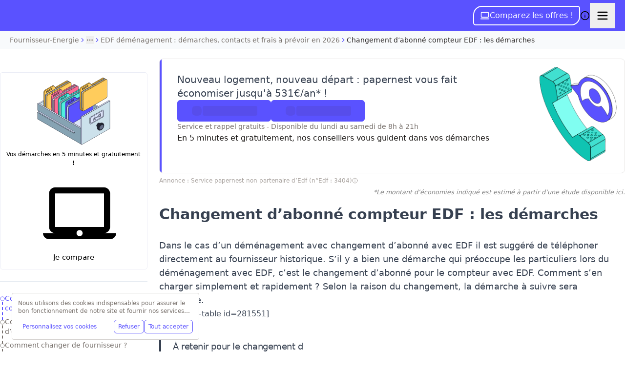

--- FILE ---
content_type: text/html; charset=utf-8
request_url: https://www.fournisseur-energie.com/edf/demenagement/changement-abonne/
body_size: 113019
content:
<!DOCTYPE html><html class="scroll-smooth" lang="en"><head><meta charSet="utf-8"/><meta name="viewport" content="width=device-width, initial-scale=1, maximum-scale=1, user-scalable=no"/><link rel="preload" as="image" imageSrcSet="/_next/image/?url=https%3A%2F%2Fd11o8pt3cttu38.cloudfront.net%2Fwp-content%2Fuploads%2Fsites%2F12%2F2025%2F10%2Fproperty-1variant3-1.png&amp;w=256&amp;q=75 1x, /_next/image/?url=https%3A%2F%2Fd11o8pt3cttu38.cloudfront.net%2Fwp-content%2Fuploads%2Fsites%2F12%2F2025%2F10%2Fproperty-1variant3-1.png&amp;w=640&amp;q=75 2x" fetchPriority="high"/><link rel="preload" as="image" imageSrcSet="/_next/image/?url=https%3A%2F%2Fd11o8pt3cttu38.cloudfront.net%2Fwp-content%2Fuploads%2F2023%2F12%2Ftemplate-800x533-14.png&amp;w=384&amp;q=85 384w, /_next/image/?url=https%3A%2F%2Fd11o8pt3cttu38.cloudfront.net%2Fwp-content%2Fuploads%2F2023%2F12%2Ftemplate-800x533-14.png&amp;w=640&amp;q=85 640w, /_next/image/?url=https%3A%2F%2Fd11o8pt3cttu38.cloudfront.net%2Fwp-content%2Fuploads%2F2023%2F12%2Ftemplate-800x533-14.png&amp;w=750&amp;q=85 750w, /_next/image/?url=https%3A%2F%2Fd11o8pt3cttu38.cloudfront.net%2Fwp-content%2Fuploads%2F2023%2F12%2Ftemplate-800x533-14.png&amp;w=828&amp;q=85 828w, /_next/image/?url=https%3A%2F%2Fd11o8pt3cttu38.cloudfront.net%2Fwp-content%2Fuploads%2F2023%2F12%2Ftemplate-800x533-14.png&amp;w=1080&amp;q=85 1080w, /_next/image/?url=https%3A%2F%2Fd11o8pt3cttu38.cloudfront.net%2Fwp-content%2Fuploads%2F2023%2F12%2Ftemplate-800x533-14.png&amp;w=1200&amp;q=85 1200w, /_next/image/?url=https%3A%2F%2Fd11o8pt3cttu38.cloudfront.net%2Fwp-content%2Fuploads%2F2023%2F12%2Ftemplate-800x533-14.png&amp;w=1920&amp;q=85 1920w, /_next/image/?url=https%3A%2F%2Fd11o8pt3cttu38.cloudfront.net%2Fwp-content%2Fuploads%2F2023%2F12%2Ftemplate-800x533-14.png&amp;w=2048&amp;q=85 2048w, /_next/image/?url=https%3A%2F%2Fd11o8pt3cttu38.cloudfront.net%2Fwp-content%2Fuploads%2F2023%2F12%2Ftemplate-800x533-14.png&amp;w=3840&amp;q=85 3840w" imageSizes="(max-width: 640px) 100vw, (max-width: 1024px) 75vw, 50vw" fetchPriority="high"/><style data-precedence="next" data-href="/_next/static/css/d961d6c61e286607.css /_next/static/css/9f25d42194e6e4b2.css /_next/static/css/48a33de58f64411d.css">*,:after,:before{--tw-border-spacing-x:0;--tw-border-spacing-y:0;--tw-translate-x:0;--tw-translate-y:0;--tw-rotate:0;--tw-skew-x:0;--tw-skew-y:0;--tw-scale-x:1;--tw-scale-y:1;--tw-pan-x: ;--tw-pan-y: ;--tw-pinch-zoom: ;--tw-scroll-snap-strictness:proximity;--tw-gradient-from-position: ;--tw-gradient-via-position: ;--tw-gradient-to-position: ;--tw-ordinal: ;--tw-slashed-zero: ;--tw-numeric-figure: ;--tw-numeric-spacing: ;--tw-numeric-fraction: ;--tw-ring-inset: ;--tw-ring-offset-width:0px;--tw-ring-offset-color:#fff;--tw-ring-color:rgba(59,130,246,.5);--tw-ring-offset-shadow:0 0 #0000;--tw-ring-shadow:0 0 #0000;--tw-shadow:0 0 #0000;--tw-shadow-colored:0 0 #0000;--tw-blur: ;--tw-brightness: ;--tw-contrast: ;--tw-grayscale: ;--tw-hue-rotate: ;--tw-invert: ;--tw-saturate: ;--tw-sepia: ;--tw-drop-shadow: ;--tw-backdrop-blur: ;--tw-backdrop-brightness: ;--tw-backdrop-contrast: ;--tw-backdrop-grayscale: ;--tw-backdrop-hue-rotate: ;--tw-backdrop-invert: ;--tw-backdrop-opacity: ;--tw-backdrop-saturate: ;--tw-backdrop-sepia: ;--tw-contain-size: ;--tw-contain-layout: ;--tw-contain-paint: ;--tw-contain-style: }::backdrop{--tw-border-spacing-x:0;--tw-border-spacing-y:0;--tw-translate-x:0;--tw-translate-y:0;--tw-rotate:0;--tw-skew-x:0;--tw-skew-y:0;--tw-scale-x:1;--tw-scale-y:1;--tw-pan-x: ;--tw-pan-y: ;--tw-pinch-zoom: ;--tw-scroll-snap-strictness:proximity;--tw-gradient-from-position: ;--tw-gradient-via-position: ;--tw-gradient-to-position: ;--tw-ordinal: ;--tw-slashed-zero: ;--tw-numeric-figure: ;--tw-numeric-spacing: ;--tw-numeric-fraction: ;--tw-ring-inset: ;--tw-ring-offset-width:0px;--tw-ring-offset-color:#fff;--tw-ring-color:rgba(59,130,246,.5);--tw-ring-offset-shadow:0 0 #0000;--tw-ring-shadow:0 0 #0000;--tw-shadow:0 0 #0000;--tw-shadow-colored:0 0 #0000;--tw-blur: ;--tw-brightness: ;--tw-contrast: ;--tw-grayscale: ;--tw-hue-rotate: ;--tw-invert: ;--tw-saturate: ;--tw-sepia: ;--tw-drop-shadow: ;--tw-backdrop-blur: ;--tw-backdrop-brightness: ;--tw-backdrop-contrast: ;--tw-backdrop-grayscale: ;--tw-backdrop-hue-rotate: ;--tw-backdrop-invert: ;--tw-backdrop-opacity: ;--tw-backdrop-saturate: ;--tw-backdrop-sepia: ;--tw-contain-size: ;--tw-contain-layout: ;--tw-contain-paint: ;--tw-contain-style: }/*! tailwindcss v3.4.17 | MIT License | https://tailwindcss.com*/*,:after,:before{border:0 solid #e5e7eb;box-sizing:border-box}:after,:before{--tw-content:""}:host,html{line-height:1.5;-webkit-text-size-adjust:100%;font-family:ui-sans-serif,system-ui,sans-serif,Apple Color Emoji,Segoe UI Emoji,Segoe UI Symbol,Noto Color Emoji;font-feature-settings:normal;font-variation-settings:normal;-moz-tab-size:4;-o-tab-size:4;tab-size:4;-webkit-tap-highlight-color:transparent}body{line-height:inherit;margin:0}hr{border-top-width:1px;color:inherit;height:0}abbr:where([title]){-webkit-text-decoration:underline dotted;text-decoration:underline dotted}h1,h2,h3,h4,h5,h6{font-size:inherit;font-weight:inherit}a{color:inherit;text-decoration:inherit}b,strong{font-weight:bolder}code,kbd,pre,samp{font-family:ui-monospace,SFMono-Regular,Menlo,Monaco,Consolas,Liberation Mono,Courier New,monospace;font-feature-settings:normal;font-size:1em;font-variation-settings:normal}small{font-size:80%}sub,sup{font-size:75%;line-height:0;position:relative;vertical-align:baseline}sub{bottom:-.25em}sup{top:-.5em}table{border-collapse:collapse;border-color:inherit;text-indent:0}button,input,optgroup,select,textarea{color:inherit;font-family:inherit;font-feature-settings:inherit;font-size:100%;font-variation-settings:inherit;font-weight:inherit;letter-spacing:inherit;line-height:inherit;margin:0;padding:0}button,select{text-transform:none}button,input:where([type=button]),input:where([type=reset]),input:where([type=submit]){-webkit-appearance:button;background-color:transparent;background-image:none}:-moz-focusring{outline:auto}:-moz-ui-invalid{box-shadow:none}progress{vertical-align:baseline}::-webkit-inner-spin-button,::-webkit-outer-spin-button{height:auto}[type=search]{-webkit-appearance:textfield;outline-offset:-2px}::-webkit-search-decoration{-webkit-appearance:none}::-webkit-file-upload-button{-webkit-appearance:button;font:inherit}summary{display:list-item}blockquote,dd,dl,fieldset,figure,h1,h2,h3,h4,h5,h6,hr,p,pre{margin:0}fieldset,legend{padding:0}menu,ol,ul{list-style:none;margin:0;padding:0}dialog{padding:0}textarea{resize:vertical}input::-moz-placeholder,textarea::-moz-placeholder{color:#9ca3af;opacity:1}input::placeholder,textarea::placeholder{color:#9ca3af;opacity:1}[role=button],button{cursor:pointer}:disabled{cursor:default}audio,canvas,embed,iframe,img,object,svg,video{display:block;vertical-align:middle}img,video{height:auto;max-width:100%}[hidden]:where(:not([hidden=until-found])){display:none}.\!container{width:100%!important}.container{width:100%}@media (min-width:640px){.\!container{max-width:640px!important}.container{max-width:640px}}@media (min-width:768px){.\!container{max-width:768px!important}.container{max-width:768px}}@media (min-width:1024px){.\!container{max-width:1024px!important}.container{max-width:1024px}}@media (min-width:1280px){.\!container{max-width:1280px!important}.container{max-width:1280px}}@media (min-width:1536px){.\!container{max-width:1536px!important}.container{max-width:1536px}}.prose{color:var(--tw-prose-body);max-width:65ch}.prose :where(p):not(:where([class~=not-prose],[class~=not-prose] *)){margin-bottom:1.25em;margin-top:1.25em}.prose :where([class~=lead]):not(:where([class~=not-prose],[class~=not-prose] *)){color:var(--tw-prose-lead);font-size:1.25em;line-height:1.6;margin-bottom:1.2em;margin-top:1.2em}.prose :where(a):not(:where([class~=not-prose],[class~=not-prose] *)){color:var(--tw-prose-links);font-weight:500;text-decoration:underline}.prose :where(strong):not(:where([class~=not-prose],[class~=not-prose] *)){color:var(--tw-prose-bold);font-weight:600}.prose :where(a strong):not(:where([class~=not-prose],[class~=not-prose] *)){color:inherit}.prose :where(blockquote strong):not(:where([class~=not-prose],[class~=not-prose] *)){color:inherit}.prose :where(thead th strong):not(:where([class~=not-prose],[class~=not-prose] *)){color:inherit}.prose :where(ol):not(:where([class~=not-prose],[class~=not-prose] *)){list-style-type:decimal;margin-bottom:1.25em;margin-top:1.25em;padding-inline-start:1.625em}.prose :where(ol[type=A]):not(:where([class~=not-prose],[class~=not-prose] *)){list-style-type:upper-alpha}.prose :where(ol[type=a]):not(:where([class~=not-prose],[class~=not-prose] *)){list-style-type:lower-alpha}.prose :where(ol[type=A s]):not(:where([class~=not-prose],[class~=not-prose] *)){list-style-type:upper-alpha}.prose :where(ol[type=a s]):not(:where([class~=not-prose],[class~=not-prose] *)){list-style-type:lower-alpha}.prose :where(ol[type=I]):not(:where([class~=not-prose],[class~=not-prose] *)){list-style-type:upper-roman}.prose :where(ol[type=i]):not(:where([class~=not-prose],[class~=not-prose] *)){list-style-type:lower-roman}.prose :where(ol[type=I s]):not(:where([class~=not-prose],[class~=not-prose] *)){list-style-type:upper-roman}.prose :where(ol[type=i s]):not(:where([class~=not-prose],[class~=not-prose] *)){list-style-type:lower-roman}.prose :where(ol[type="1"]):not(:where([class~=not-prose],[class~=not-prose] *)){list-style-type:decimal}.prose :where(ul):not(:where([class~=not-prose],[class~=not-prose] *)){list-style-type:disc;margin-bottom:1.25em;margin-top:1.25em;padding-inline-start:1.625em}.prose :where(ol>li):not(:where([class~=not-prose],[class~=not-prose] *))::marker{color:var(--tw-prose-counters);font-weight:400}.prose :where(ul>li):not(:where([class~=not-prose],[class~=not-prose] *))::marker{color:var(--tw-prose-bullets)}.prose :where(dt):not(:where([class~=not-prose],[class~=not-prose] *)){color:var(--tw-prose-headings);font-weight:600;margin-top:1.25em}.prose :where(hr):not(:where([class~=not-prose],[class~=not-prose] *)){border-color:var(--tw-prose-hr);border-top-width:1px;margin-bottom:3em;margin-top:3em}.prose :where(blockquote):not(:where([class~=not-prose],[class~=not-prose] *)){border-inline-start-color:var(--tw-prose-quote-borders);border-inline-start-width:.25rem;color:var(--tw-prose-quotes);font-style:italic;font-weight:500;margin-bottom:1.6em;margin-top:1.6em;padding-inline-start:1em;quotes:"\201C""\201D""\2018""\2019"}.prose :where(blockquote p:first-of-type):not(:where([class~=not-prose],[class~=not-prose] *)):before{content:open-quote}.prose :where(blockquote p:last-of-type):not(:where([class~=not-prose],[class~=not-prose] *)):after{content:close-quote}.prose :where(h1):not(:where([class~=not-prose],[class~=not-prose] *)){color:var(--tw-prose-headings);font-size:2.25em;font-weight:800;line-height:1.1111111;margin-bottom:.8888889em;margin-top:0}.prose :where(h1 strong):not(:where([class~=not-prose],[class~=not-prose] *)){color:inherit;font-weight:900}.prose :where(h2):not(:where([class~=not-prose],[class~=not-prose] *)){color:var(--tw-prose-headings);font-size:1.5em;font-weight:700;line-height:1.3333333;margin-bottom:1em;margin-top:2em}.prose :where(h2 strong):not(:where([class~=not-prose],[class~=not-prose] *)){color:inherit;font-weight:800}.prose :where(h3):not(:where([class~=not-prose],[class~=not-prose] *)){color:var(--tw-prose-headings);font-size:1.25em;font-weight:600;line-height:1.6;margin-bottom:.6em;margin-top:1.6em}.prose :where(h3 strong):not(:where([class~=not-prose],[class~=not-prose] *)){color:inherit;font-weight:700}.prose :where(h4):not(:where([class~=not-prose],[class~=not-prose] *)){color:var(--tw-prose-headings);font-weight:600;line-height:1.5;margin-bottom:.5em;margin-top:1.5em}.prose :where(h4 strong):not(:where([class~=not-prose],[class~=not-prose] *)){color:inherit;font-weight:700}.prose :where(img):not(:where([class~=not-prose],[class~=not-prose] *)){margin-bottom:2em;margin-top:2em}.prose :where(picture):not(:where([class~=not-prose],[class~=not-prose] *)){display:block;margin-bottom:2em;margin-top:2em}.prose :where(video):not(:where([class~=not-prose],[class~=not-prose] *)){margin-bottom:2em;margin-top:2em}.prose :where(kbd):not(:where([class~=not-prose],[class~=not-prose] *)){border-radius:.3125rem;box-shadow:0 0 0 1px var(--tw-prose-kbd-shadows),0 3px 0 var(--tw-prose-kbd-shadows);color:var(--tw-prose-kbd);font-family:inherit;font-size:.875em;font-weight:500;padding-inline-end:.375em;padding-bottom:.1875em;padding-top:.1875em;padding-inline-start:.375em}.prose :where(code):not(:where([class~=not-prose],[class~=not-prose] *)){color:var(--tw-prose-code);font-size:.875em;font-weight:600}.prose :where(code):not(:where([class~=not-prose],[class~=not-prose] *)):before{content:"`"}.prose :where(code):not(:where([class~=not-prose],[class~=not-prose] *)):after{content:"`"}.prose :where(a code):not(:where([class~=not-prose],[class~=not-prose] *)){color:inherit}.prose :where(h1 code):not(:where([class~=not-prose],[class~=not-prose] *)){color:inherit}.prose :where(h2 code):not(:where([class~=not-prose],[class~=not-prose] *)){color:inherit;font-size:.875em}.prose :where(h3 code):not(:where([class~=not-prose],[class~=not-prose] *)){color:inherit;font-size:.9em}.prose :where(h4 code):not(:where([class~=not-prose],[class~=not-prose] *)){color:inherit}.prose :where(blockquote code):not(:where([class~=not-prose],[class~=not-prose] *)){color:inherit}.prose :where(thead th code):not(:where([class~=not-prose],[class~=not-prose] *)){color:inherit}.prose :where(pre):not(:where([class~=not-prose],[class~=not-prose] *)){background-color:var(--tw-prose-pre-bg);border-radius:.375rem;color:var(--tw-prose-pre-code);font-size:.875em;font-weight:400;line-height:1.7142857;margin-bottom:1.7142857em;margin-top:1.7142857em;overflow-x:auto;padding-inline-end:1.1428571em;padding-bottom:.8571429em;padding-top:.8571429em;padding-inline-start:1.1428571em}.prose :where(pre code):not(:where([class~=not-prose],[class~=not-prose] *)){background-color:transparent;border-radius:0;border-width:0;color:inherit;font-family:inherit;font-size:inherit;font-weight:inherit;line-height:inherit;padding:0}.prose :where(pre code):not(:where([class~=not-prose],[class~=not-prose] *)):before{content:none}.prose :where(pre code):not(:where([class~=not-prose],[class~=not-prose] *)):after{content:none}.prose :where(table):not(:where([class~=not-prose],[class~=not-prose] *)){font-size:.875em;line-height:1.7142857;margin-bottom:2em;margin-top:2em;table-layout:auto;width:100%}.prose :where(thead):not(:where([class~=not-prose],[class~=not-prose] *)){border-bottom-color:var(--tw-prose-th-borders);border-bottom-width:1px}.prose :where(thead th):not(:where([class~=not-prose],[class~=not-prose] *)){color:var(--tw-prose-headings);font-weight:600;padding-inline-end:.5714286em;padding-bottom:.5714286em;padding-inline-start:.5714286em;vertical-align:bottom}.prose :where(tbody tr):not(:where([class~=not-prose],[class~=not-prose] *)){border-bottom-color:var(--tw-prose-td-borders);border-bottom-width:1px}.prose :where(tbody tr:last-child):not(:where([class~=not-prose],[class~=not-prose] *)){border-bottom-width:0}.prose :where(tbody td):not(:where([class~=not-prose],[class~=not-prose] *)){vertical-align:baseline}.prose :where(tfoot):not(:where([class~=not-prose],[class~=not-prose] *)){border-top-color:var(--tw-prose-th-borders);border-top-width:1px}.prose :where(tfoot td):not(:where([class~=not-prose],[class~=not-prose] *)){vertical-align:top}.prose :where(th,td):not(:where([class~=not-prose],[class~=not-prose] *)){text-align:start}.prose :where(figure>*):not(:where([class~=not-prose],[class~=not-prose] *)){margin-bottom:0;margin-top:0}.prose :where(figcaption):not(:where([class~=not-prose],[class~=not-prose] *)){color:var(--tw-prose-captions);font-size:.875em;line-height:1.4285714;margin-top:.8571429em}.prose{--tw-prose-body:#374151;--tw-prose-headings:#111827;--tw-prose-lead:#4b5563;--tw-prose-links:#111827;--tw-prose-bold:#111827;--tw-prose-counters:#6b7280;--tw-prose-bullets:#d1d5db;--tw-prose-hr:#e5e7eb;--tw-prose-quotes:#111827;--tw-prose-quote-borders:#e5e7eb;--tw-prose-captions:#6b7280;--tw-prose-kbd:#111827;--tw-prose-kbd-shadows:rgba(17,24,39,.1);--tw-prose-code:#111827;--tw-prose-pre-code:#e5e7eb;--tw-prose-pre-bg:#1f2937;--tw-prose-th-borders:#d1d5db;--tw-prose-td-borders:#e5e7eb;--tw-prose-invert-body:#d1d5db;--tw-prose-invert-headings:#fff;--tw-prose-invert-lead:#9ca3af;--tw-prose-invert-links:#fff;--tw-prose-invert-bold:#fff;--tw-prose-invert-counters:#9ca3af;--tw-prose-invert-bullets:#4b5563;--tw-prose-invert-hr:#374151;--tw-prose-invert-quotes:#f3f4f6;--tw-prose-invert-quote-borders:#374151;--tw-prose-invert-captions:#9ca3af;--tw-prose-invert-kbd:#fff;--tw-prose-invert-kbd-shadows:hsla(0,0%,100%,.1);--tw-prose-invert-code:#fff;--tw-prose-invert-pre-code:#d1d5db;--tw-prose-invert-pre-bg:rgba(0,0,0,.5);--tw-prose-invert-th-borders:#4b5563;--tw-prose-invert-td-borders:#374151;font-size:1rem;line-height:1.75}.prose :where(picture>img):not(:where([class~=not-prose],[class~=not-prose] *)){margin-bottom:0;margin-top:0}.prose :where(li):not(:where([class~=not-prose],[class~=not-prose] *)){margin-bottom:.5em;margin-top:.5em}.prose :where(ol>li):not(:where([class~=not-prose],[class~=not-prose] *)){padding-inline-start:.375em}.prose :where(ul>li):not(:where([class~=not-prose],[class~=not-prose] *)){padding-inline-start:.375em}.prose :where(.prose>ul>li p):not(:where([class~=not-prose],[class~=not-prose] *)){margin-bottom:.75em;margin-top:.75em}.prose :where(.prose>ul>li>p:first-child):not(:where([class~=not-prose],[class~=not-prose] *)){margin-top:1.25em}.prose :where(.prose>ul>li>p:last-child):not(:where([class~=not-prose],[class~=not-prose] *)){margin-bottom:1.25em}.prose :where(.prose>ol>li>p:first-child):not(:where([class~=not-prose],[class~=not-prose] *)){margin-top:1.25em}.prose :where(.prose>ol>li>p:last-child):not(:where([class~=not-prose],[class~=not-prose] *)){margin-bottom:1.25em}.prose :where(ul ul,ul ol,ol ul,ol ol):not(:where([class~=not-prose],[class~=not-prose] *)){margin-bottom:.75em;margin-top:.75em}.prose :where(dl):not(:where([class~=not-prose],[class~=not-prose] *)){margin-bottom:1.25em;margin-top:1.25em}.prose :where(dd):not(:where([class~=not-prose],[class~=not-prose] *)){margin-top:.5em;padding-inline-start:1.625em}.prose :where(hr+*):not(:where([class~=not-prose],[class~=not-prose] *)){margin-top:0}.prose :where(h2+*):not(:where([class~=not-prose],[class~=not-prose] *)){margin-top:0}.prose :where(h3+*):not(:where([class~=not-prose],[class~=not-prose] *)){margin-top:0}.prose :where(h4+*):not(:where([class~=not-prose],[class~=not-prose] *)){margin-top:0}.prose :where(thead th:first-child):not(:where([class~=not-prose],[class~=not-prose] *)){padding-inline-start:0}.prose :where(thead th:last-child):not(:where([class~=not-prose],[class~=not-prose] *)){padding-inline-end:0}.prose :where(tbody td,tfoot td):not(:where([class~=not-prose],[class~=not-prose] *)){padding-inline-end:.5714286em;padding-bottom:.5714286em;padding-top:.5714286em;padding-inline-start:.5714286em}.prose :where(tbody td:first-child,tfoot td:first-child):not(:where([class~=not-prose],[class~=not-prose] *)){padding-inline-start:0}.prose :where(tbody td:last-child,tfoot td:last-child):not(:where([class~=not-prose],[class~=not-prose] *)){padding-inline-end:0}.prose :where(figure):not(:where([class~=not-prose],[class~=not-prose] *)){margin-bottom:2em;margin-top:2em}.prose :where(.prose>:first-child):not(:where([class~=not-prose],[class~=not-prose] *)){margin-top:0}.prose :where(.prose>:last-child):not(:where([class~=not-prose],[class~=not-prose] *)){margin-bottom:0}.prose-sm{font-size:.875rem;line-height:1.7142857}.prose-sm :where(p):not(:where([class~=not-prose],[class~=not-prose] *)){margin-bottom:1.1428571em;margin-top:1.1428571em}.prose-sm :where([class~=lead]):not(:where([class~=not-prose],[class~=not-prose] *)){font-size:1.2857143em;line-height:1.5555556;margin-bottom:.8888889em;margin-top:.8888889em}.prose-sm :where(blockquote):not(:where([class~=not-prose],[class~=not-prose] *)){margin-bottom:1.3333333em;margin-top:1.3333333em;padding-inline-start:1.1111111em}.prose-sm :where(h1):not(:where([class~=not-prose],[class~=not-prose] *)){font-size:2.1428571em;line-height:1.2;margin-bottom:.8em;margin-top:0}.prose-sm :where(h2):not(:where([class~=not-prose],[class~=not-prose] *)){font-size:1.4285714em;line-height:1.4;margin-bottom:.8em;margin-top:1.6em}.prose-sm :where(h3):not(:where([class~=not-prose],[class~=not-prose] *)){font-size:1.2857143em;line-height:1.5555556;margin-bottom:.4444444em;margin-top:1.5555556em}.prose-sm :where(h4):not(:where([class~=not-prose],[class~=not-prose] *)){line-height:1.4285714;margin-bottom:.5714286em;margin-top:1.4285714em}.prose-sm :where(img):not(:where([class~=not-prose],[class~=not-prose] *)){margin-bottom:1.7142857em;margin-top:1.7142857em}.prose-sm :where(picture):not(:where([class~=not-prose],[class~=not-prose] *)){margin-bottom:1.7142857em;margin-top:1.7142857em}.prose-sm :where(picture>img):not(:where([class~=not-prose],[class~=not-prose] *)){margin-bottom:0;margin-top:0}.prose-sm :where(video):not(:where([class~=not-prose],[class~=not-prose] *)){margin-bottom:1.7142857em;margin-top:1.7142857em}.prose-sm :where(kbd):not(:where([class~=not-prose],[class~=not-prose] *)){border-radius:.3125rem;font-size:.8571429em;padding-inline-end:.3571429em;padding-bottom:.1428571em;padding-top:.1428571em;padding-inline-start:.3571429em}.prose-sm :where(code):not(:where([class~=not-prose],[class~=not-prose] *)){font-size:.8571429em}.prose-sm :where(h2 code):not(:where([class~=not-prose],[class~=not-prose] *)){font-size:.9em}.prose-sm :where(h3 code):not(:where([class~=not-prose],[class~=not-prose] *)){font-size:.8888889em}.prose-sm :where(pre):not(:where([class~=not-prose],[class~=not-prose] *)){border-radius:.25rem;font-size:.8571429em;line-height:1.6666667;margin-bottom:1.6666667em;margin-top:1.6666667em;padding-inline-end:1em;padding-bottom:.6666667em;padding-top:.6666667em;padding-inline-start:1em}.prose-sm :where(ol):not(:where([class~=not-prose],[class~=not-prose] *)){margin-bottom:1.1428571em;margin-top:1.1428571em;padding-inline-start:1.5714286em}.prose-sm :where(ul):not(:where([class~=not-prose],[class~=not-prose] *)){margin-bottom:1.1428571em;margin-top:1.1428571em;padding-inline-start:1.5714286em}.prose-sm :where(li):not(:where([class~=not-prose],[class~=not-prose] *)){margin-bottom:.2857143em;margin-top:.2857143em}.prose-sm :where(ol>li):not(:where([class~=not-prose],[class~=not-prose] *)){padding-inline-start:.4285714em}.prose-sm :where(ul>li):not(:where([class~=not-prose],[class~=not-prose] *)){padding-inline-start:.4285714em}.prose-sm :where(.prose-sm>ul>li p):not(:where([class~=not-prose],[class~=not-prose] *)){margin-bottom:.5714286em;margin-top:.5714286em}.prose-sm :where(.prose-sm>ul>li>p:first-child):not(:where([class~=not-prose],[class~=not-prose] *)){margin-top:1.1428571em}.prose-sm :where(.prose-sm>ul>li>p:last-child):not(:where([class~=not-prose],[class~=not-prose] *)){margin-bottom:1.1428571em}.prose-sm :where(.prose-sm>ol>li>p:first-child):not(:where([class~=not-prose],[class~=not-prose] *)){margin-top:1.1428571em}.prose-sm :where(.prose-sm>ol>li>p:last-child):not(:where([class~=not-prose],[class~=not-prose] *)){margin-bottom:1.1428571em}.prose-sm :where(ul ul,ul ol,ol ul,ol ol):not(:where([class~=not-prose],[class~=not-prose] *)){margin-bottom:.5714286em;margin-top:.5714286em}.prose-sm :where(dl):not(:where([class~=not-prose],[class~=not-prose] *)){margin-bottom:1.1428571em;margin-top:1.1428571em}.prose-sm :where(dt):not(:where([class~=not-prose],[class~=not-prose] *)){margin-top:1.1428571em}.prose-sm :where(dd):not(:where([class~=not-prose],[class~=not-prose] *)){margin-top:.2857143em;padding-inline-start:1.5714286em}.prose-sm :where(hr):not(:where([class~=not-prose],[class~=not-prose] *)){margin-bottom:2.8571429em;margin-top:2.8571429em}.prose-sm :where(hr+*):not(:where([class~=not-prose],[class~=not-prose] *)){margin-top:0}.prose-sm :where(h2+*):not(:where([class~=not-prose],[class~=not-prose] *)){margin-top:0}.prose-sm :where(h3+*):not(:where([class~=not-prose],[class~=not-prose] *)){margin-top:0}.prose-sm :where(h4+*):not(:where([class~=not-prose],[class~=not-prose] *)){margin-top:0}.prose-sm :where(table):not(:where([class~=not-prose],[class~=not-prose] *)){font-size:.8571429em;line-height:1.5}.prose-sm :where(thead th):not(:where([class~=not-prose],[class~=not-prose] *)){padding-inline-end:1em;padding-bottom:.6666667em;padding-inline-start:1em}.prose-sm :where(thead th:first-child):not(:where([class~=not-prose],[class~=not-prose] *)){padding-inline-start:0}.prose-sm :where(thead th:last-child):not(:where([class~=not-prose],[class~=not-prose] *)){padding-inline-end:0}.prose-sm :where(tbody td,tfoot td):not(:where([class~=not-prose],[class~=not-prose] *)){padding-inline-end:1em;padding-bottom:.6666667em;padding-top:.6666667em;padding-inline-start:1em}.prose-sm :where(tbody td:first-child,tfoot td:first-child):not(:where([class~=not-prose],[class~=not-prose] *)){padding-inline-start:0}.prose-sm :where(tbody td:last-child,tfoot td:last-child):not(:where([class~=not-prose],[class~=not-prose] *)){padding-inline-end:0}.prose-sm :where(figure):not(:where([class~=not-prose],[class~=not-prose] *)){margin-bottom:1.7142857em;margin-top:1.7142857em}.prose-sm :where(figure>*):not(:where([class~=not-prose],[class~=not-prose] *)){margin-bottom:0;margin-top:0}.prose-sm :where(figcaption):not(:where([class~=not-prose],[class~=not-prose] *)){font-size:.8571429em;line-height:1.3333333;margin-top:.6666667em}.prose-sm :where(.prose-sm>:first-child):not(:where([class~=not-prose],[class~=not-prose] *)){margin-top:0}.prose-sm :where(.prose-sm>:last-child):not(:where([class~=not-prose],[class~=not-prose] *)){margin-bottom:0}.prose-stone{--tw-prose-body:#44403c;--tw-prose-headings:#1c1917;--tw-prose-lead:#57534e;--tw-prose-links:#1c1917;--tw-prose-bold:#1c1917;--tw-prose-counters:#78716c;--tw-prose-bullets:#d6d3d1;--tw-prose-hr:#e7e5e4;--tw-prose-quotes:#1c1917;--tw-prose-quote-borders:#e7e5e4;--tw-prose-captions:#78716c;--tw-prose-kbd:#1c1917;--tw-prose-kbd-shadows:rgba(28,25,23,.1);--tw-prose-code:#1c1917;--tw-prose-pre-code:#e7e5e4;--tw-prose-pre-bg:#292524;--tw-prose-th-borders:#d6d3d1;--tw-prose-td-borders:#e7e5e4;--tw-prose-invert-body:#d6d3d1;--tw-prose-invert-headings:#fff;--tw-prose-invert-lead:#a8a29e;--tw-prose-invert-links:#fff;--tw-prose-invert-bold:#fff;--tw-prose-invert-counters:#a8a29e;--tw-prose-invert-bullets:#57534e;--tw-prose-invert-hr:#44403c;--tw-prose-invert-quotes:#f5f5f4;--tw-prose-invert-quote-borders:#44403c;--tw-prose-invert-captions:#a8a29e;--tw-prose-invert-kbd:#fff;--tw-prose-invert-kbd-shadows:hsla(0,0%,100%,.1);--tw-prose-invert-code:#fff;--tw-prose-invert-pre-code:#d6d3d1;--tw-prose-invert-pre-bg:rgba(0,0,0,.5);--tw-prose-invert-th-borders:#57534e;--tw-prose-invert-td-borders:#44403c}.sr-only{height:1px;margin:-1px;overflow:hidden;padding:0;position:absolute;width:1px;clip:rect(0,0,0,0);border-width:0;white-space:nowrap}.pointer-events-none{pointer-events:none}.\!pointer-events-auto{pointer-events:auto!important}.pointer-events-auto{pointer-events:auto}.visible{visibility:visible}.invisible{visibility:hidden}.static{position:static}.fixed{position:fixed}.absolute{position:absolute}.relative{position:relative}.sticky{position:sticky}.inset-0{inset:0}.inset-x-0{left:0;right:0}.inset-x-1\/2{left:50%;right:50%}.-bottom-10{bottom:-2.5rem}.-bottom-\[9px\]{bottom:-9px}.-left-1{left:-.25rem}.-right-1{right:-.25rem}.-top-0{top:0}.-top-2{top:-.5rem}.-top-4{top:-1rem}.-top-6{top:-1.5rem}.-top-\[3\.25rem\]{top:-3.25rem}.bottom-0{bottom:0}.bottom-1\.5{bottom:.375rem}.bottom-2{bottom:.5rem}.bottom-24{bottom:6rem}.bottom-32{bottom:8rem}.bottom-4{bottom:1rem}.bottom-5{bottom:1.25rem}.bottom-6{bottom:1.5rem}.left-0{left:0}.left-1\/2{left:50%}.left-2{left:.5rem}.left-2\.5{left:.625rem}.left-4{left:1rem}.left-8{left:2rem}.left-\[50\%\]{left:50%}.right-0{right:0}.right-1{right:.25rem}.right-1\.5{right:.375rem}.right-2{right:.5rem}.right-2\.5{right:.625rem}.right-3{right:.75rem}.right-4{right:1rem}.right-8{right:2rem}.top-0{top:0}.top-1{top:.25rem}.top-1\.5{top:.375rem}.top-1\/2{top:50%}.top-12{top:3rem}.top-16{top:4rem}.top-2{top:.5rem}.top-2\.5{top:.625rem}.top-24{top:6rem}.top-28{top:7rem}.top-3{top:.75rem}.top-32{top:8rem}.top-4{top:1rem}.top-8{top:2rem}.top-\[25\%\]{top:25%}.top-\[50\%\]{top:50%}.top-\[5px\]{top:5px}.top-\[60\%\]{top:60%}.top-\[9px\]{top:9px}.top-full{top:100%}.top-px{top:1px}.isolate{isolation:isolate}.-z-10{z-index:-10}.z-0{z-index:0}.z-10{z-index:10}.z-20{z-index:20}.z-40{z-index:40}.z-50{z-index:50}.z-\[1\]{z-index:1}.z-\[60\]{z-index:60}.z-\[9999\]{z-index:9999}.z-\[999\]{z-index:999}.z-\[99\]{z-index:99}.col-span-1{grid-column:span 1/span 1}.col-span-10{grid-column:span 10/span 10}.col-span-12{grid-column:span 12/span 12}.col-span-2{grid-column:span 2/span 2}.col-span-3{grid-column:span 3/span 3}.col-span-4{grid-column:span 4/span 4}.col-span-6{grid-column:span 6/span 6}.col-span-8{grid-column:span 8/span 8}.col-span-9{grid-column:span 9/span 9}.float-right{float:right}.\!m-0{margin:0!important}.-m-1{margin:-.25rem}.-m-1\.5{margin:-.375rem}.-m-2{margin:-.5rem}.-m-3{margin:-.75rem}.-m-8{margin:-2rem}.m-0{margin:0}.m-4{margin:1rem}.m-auto{margin:auto}.m-px{margin:1px}.\!my-0{margin-bottom:0!important;margin-top:0!important}.-mx-0\.5{margin-left:-.125rem;margin-right:-.125rem}.-mx-1{margin-left:-.25rem;margin-right:-.25rem}.-mx-1\.5{margin-left:-.375rem;margin-right:-.375rem}.-mx-2{margin-left:-.5rem;margin-right:-.5rem}.-mx-3{margin-left:-.75rem;margin-right:-.75rem}.-mx-5{margin-left:-1.25rem;margin-right:-1.25rem}.-mx-px{margin-left:-1px;margin-right:-1px}.-my-0\.5{margin-bottom:-.125rem;margin-top:-.125rem}.-my-1{margin-bottom:-.25rem;margin-top:-.25rem}.-my-1\.5{margin-bottom:-.375rem;margin-top:-.375rem}.-my-px{margin-bottom:-1px;margin-top:-1px}.mx-1{margin-left:.25rem;margin-right:.25rem}.mx-1\.5{margin-left:.375rem;margin-right:.375rem}.mx-2{margin-left:.5rem;margin-right:.5rem}.mx-20{margin-left:5rem;margin-right:5rem}.mx-4{margin-left:1rem;margin-right:1rem}.mx-\[-16px\]{margin-left:-16px;margin-right:-16px}.mx-auto{margin-left:auto;margin-right:auto}.my-0{margin-bottom:0;margin-top:0}.my-0\.5{margin-bottom:.125rem;margin-top:.125rem}.my-1{margin-bottom:.25rem;margin-top:.25rem}.my-10{margin-bottom:2.5rem;margin-top:2.5rem}.my-2{margin-bottom:.5rem;margin-top:.5rem}.my-28{margin-bottom:7rem;margin-top:7rem}.my-4{margin-bottom:1rem;margin-top:1rem}.my-5{margin-bottom:1.25rem;margin-top:1.25rem}.my-auto{margin-bottom:auto;margin-top:auto}.\!mb-0{margin-bottom:0!important}.\!mt-0{margin-top:0!important}.\!mt-4{margin-top:1rem!important}.-mb-0\.5{margin-bottom:-.125rem}.-mb-1{margin-bottom:-.25rem}.-mb-2{margin-bottom:-.5rem}.-mb-5{margin-bottom:-1.25rem}.-mb-px{margin-bottom:-1px}.-ml-0\.5{margin-left:-.125rem}.-ml-1{margin-left:-.25rem}.-ml-2{margin-left:-.5rem}.-ml-2\.5{margin-left:-.625rem}.-ml-5{margin-left:-1.25rem}.-ml-\[50vw\]{margin-left:-50vw}.-ml-px{margin-left:-1px}.-mr-1{margin-right:-.25rem}.-mr-4{margin-right:-1rem}.-mr-5{margin-right:-1.25rem}.-mt-0\.5{margin-top:-.125rem}.-mt-1{margin-top:-.25rem}.-mt-2{margin-top:-.5rem}.-mt-4{margin-top:-1rem}.-mt-\[2rem\]{margin-top:-2rem}.-mt-px{margin-top:-1px}.mb-0{margin-bottom:0}.mb-0\.5{margin-bottom:.125rem}.mb-1{margin-bottom:.25rem}.mb-10{margin-bottom:2.5rem}.mb-12{margin-bottom:3rem}.mb-2{margin-bottom:.5rem}.mb-20{margin-bottom:5rem}.mb-3{margin-bottom:.75rem}.mb-4{margin-bottom:1rem}.mb-5{margin-bottom:1.25rem}.mb-6{margin-bottom:1.5rem}.mb-8{margin-bottom:2rem}.mb-9{margin-bottom:2.25rem}.mb-\[calc\(0\.125rem-0\.625rem\)\]{margin-bottom:-.5rem}.mb-auto{margin-bottom:auto}.mb-px{margin-bottom:1px}.ml-0\.5{margin-left:.125rem}.ml-1{margin-left:.25rem}.ml-1\.5{margin-left:.375rem}.ml-2{margin-left:.5rem}.ml-4{margin-left:1rem}.ml-6{margin-left:1.5rem}.ml-8{margin-left:2rem}.ml-auto{margin-left:auto}.mr-0\.5{margin-right:.125rem}.mr-1{margin-right:.25rem}.mr-1\.5{margin-right:.375rem}.mr-2{margin-right:.5rem}.mr-3{margin-right:.75rem}.mr-auto{margin-right:auto}.mt-0{margin-top:0}.mt-0\.5{margin-top:.125rem}.mt-1{margin-top:.25rem}.mt-1\.5{margin-top:.375rem}.mt-10{margin-top:2.5rem}.mt-2{margin-top:.5rem}.mt-2\.5{margin-top:.625rem}.mt-20{margin-top:5rem}.mt-24{margin-top:6rem}.mt-28{margin-top:7rem}.mt-3{margin-top:.75rem}.mt-32{margin-top:8rem}.mt-4{margin-top:1rem}.mt-5{margin-top:1.25rem}.mt-8{margin-top:2rem}.mt-auto{margin-top:auto}.mt-px{margin-top:1px}.line-clamp-1{-webkit-line-clamp:1}.line-clamp-1,.line-clamp-2{display:-webkit-box;overflow:hidden;-webkit-box-orient:vertical}.line-clamp-2{-webkit-line-clamp:2}.line-clamp-3{display:-webkit-box;overflow:hidden;-webkit-box-orient:vertical;-webkit-line-clamp:3}.block{display:block}.inline-block{display:inline-block}.inline{display:inline}.flex{display:flex}.inline-flex{display:inline-flex}.table{display:table}.\!grid{display:grid!important}.grid{display:grid}.inline-grid{display:inline-grid}.contents{display:contents}.list-item{display:list-item}.hidden{display:none}.aspect-\[18\/5\]{aspect-ratio:18/5}.aspect-\[3\/2\]{aspect-ratio:3/2}.aspect-square{aspect-ratio:1/1}.aspect-video{aspect-ratio:16/9}.\!size-3\.5{height:.875rem!important;width:.875rem!important}.size-10{height:2.5rem;width:2.5rem}.size-2{height:.5rem;width:.5rem}.size-4{height:1rem;width:1rem}.size-5{height:1.25rem;width:1.25rem}.size-8{height:2rem;width:2rem}.size-9{height:2.25rem;width:2.25rem}.size-full{height:100%;width:100%}.\!h-3{height:.75rem!important}.\!h-5{height:1.25rem!important}.h-0{height:0}.h-0\.5{height:.125rem}.h-1{height:.25rem}.h-1\.5{height:.375rem}.h-10{height:2.5rem}.h-11{height:2.75rem}.h-12{height:3rem}.h-14{height:3.5rem}.h-16{height:4rem}.h-2{height:.5rem}.h-2\.5{height:.625rem}.h-20{height:5rem}.h-24{height:6rem}.h-28{height:7rem}.h-3{height:.75rem}.h-3\.5{height:.875rem}.h-3\/5{height:60%}.h-32{height:8rem}.h-36{height:9rem}.h-4{height:1rem}.h-4\/5{height:80%}.h-44{height:11rem}.h-48{height:12rem}.h-5{height:1.25rem}.h-52{height:13rem}.h-6{height:1.5rem}.h-60{height:15rem}.h-64{height:16rem}.h-7{height:1.75rem}.h-72{height:18rem}.h-8{height:2rem}.h-9{height:2.25rem}.h-96{height:24rem}.h-\[130\%\]{height:130%}.h-\[15px\]{height:15px}.h-\[2\.25rem\]{height:2.25rem}.h-\[290px\]{height:290px}.h-\[440px\]{height:440px}.h-\[500\%\]{height:500%}.h-\[640px\]{height:640px}.h-\[9px\]{height:9px}.h-\[calc\(100\%\+2rem\)\]{height:calc(100% + 2rem)}.h-\[calc\(100vh-8rem\)\]{height:calc(100vh - 8rem)}.h-\[calc\(5\.5rem\+2rem\+1px\)\]{height:calc(7.5rem + 1px)}.h-\[var\(--radix-navigation-menu-viewport-height\)\]{height:var(--radix-navigation-menu-viewport-height)}.h-\[var\(--radix-select-trigger-height\)\]{height:var(--radix-select-trigger-height)}.h-auto{height:auto}.h-fit{height:-moz-fit-content;height:fit-content}.h-full{height:100%}.h-min{height:-moz-min-content;height:min-content}.h-px{height:1px}.h-screen{height:100vh}.max-h-0{max-height:0}.max-h-48{max-height:12rem}.max-h-52{max-height:13rem}.max-h-60{max-height:15rem}.max-h-96{max-height:24rem}.max-h-\[300px\]{max-height:300px}.max-h-\[30rem\]{max-height:30rem}.max-h-\[40vh\]{max-height:40vh}.max-h-\[500px\]{max-height:500px}.max-h-screen{max-height:100vh}.min-h-0{min-height:0}.min-h-10{min-height:2.5rem}.min-h-11{min-height:2.75rem}.min-h-20{min-height:5rem}.min-h-24{min-height:6rem}.min-h-36{min-height:9rem}.min-h-6{min-height:1.5rem}.min-h-9{min-height:2.25rem}.min-h-96{min-height:24rem}.min-h-\[150px\]{min-height:150px}.min-h-\[25rem\]{min-height:25rem}.min-h-\[28rem\]{min-height:28rem}.min-h-\[50px\]{min-height:50px}.min-h-\[80vh\]{min-height:80vh}.min-h-\[calc\(100vh-4rem\)\]{min-height:calc(100vh - 4rem)}.min-h-max{min-height:-moz-max-content;min-height:max-content}.min-h-screen{min-height:100vh}.\!w-3{width:.75rem!important}.\!w-5{width:1.25rem!important}.\!w-fit{width:-moz-fit-content!important;width:fit-content!important}.\!w-full{width:100%!important}.w-0{width:0}.w-0\.5{width:.125rem}.w-1{width:.25rem}.w-1\.5{width:.375rem}.w-1\/2{width:50%}.w-1\/3{width:33.333333%}.w-1\/4{width:25%}.w-1\/6{width:16.666667%}.w-10{width:2.5rem}.w-11{width:2.75rem}.w-12{width:3rem}.w-14{width:3.5rem}.w-16{width:4rem}.w-2{width:.5rem}.w-2\.5{width:.625rem}.w-2\/3{width:66.666667%}.w-2\/5{width:40%}.w-20{width:5rem}.w-24{width:6rem}.w-28{width:7rem}.w-3{width:.75rem}.w-3\.5{width:.875rem}.w-3\/4{width:75%}.w-3\/5{width:60%}.w-32{width:8rem}.w-4{width:1rem}.w-4\/5{width:80%}.w-40{width:10rem}.w-44{width:11rem}.w-48{width:12rem}.w-5{width:1.25rem}.w-52{width:13rem}.w-56{width:14rem}.w-6{width:1.5rem}.w-64{width:16rem}.w-7{width:1.75rem}.w-72{width:18rem}.w-8{width:2rem}.w-80{width:20rem}.w-9{width:2.25rem}.w-96{width:24rem}.w-\[100px\]{width:100px}.w-\[1200px\]{width:1200px}.w-\[150\%\]{width:150%}.w-\[200px\]{width:200px}.w-\[45\%\]{width:45%}.w-\[55\%\]{width:55%}.w-\[80\%\]{width:80%}.w-\[97\%\]{width:97%}.w-\[9px\]{width:9px}.w-\[calc\(100\%-2px\)\]{width:calc(100% - 2px)}.w-\[calc\(100vw-16px\)\]{width:calc(100vw - 16px)}.w-auto{width:auto}.w-fit{width:-moz-fit-content;width:fit-content}.w-full{width:100%}.w-max{width:-moz-max-content;width:max-content}.w-px{width:1px}.w-screen{width:100vw}.min-w-0{min-width:0}.min-w-24{min-width:6rem}.min-w-44{min-width:11rem}.min-w-48{min-width:12rem}.min-w-\[140px\]{min-width:140px}.min-w-\[160px\]{min-width:160px}.min-w-\[200px\]{min-width:200px}.min-w-\[300px\]{min-width:300px}.min-w-\[310px\]{min-width:310px}.min-w-\[5rem\]{min-width:5rem}.min-w-\[8rem\]{min-width:8rem}.min-w-\[calc\(var\(--radix-select-trigger-width\)-2px\)\]{min-width:calc(var(--radix-select-trigger-width) - 2px)}.min-w-\[var\(--radix-select-trigger-width\)\]{min-width:var(--radix-select-trigger-width)}.\!max-w-none{max-width:none!important}.max-w-20{max-width:5rem}.max-w-2xl{max-width:42rem}.max-w-32{max-width:8rem}.max-w-36{max-width:9rem}.max-w-3xl{max-width:48rem}.max-w-44{max-width:11rem}.max-w-48{max-width:12rem}.max-w-4xl{max-width:56rem}.max-w-56{max-width:14rem}.max-w-5xl{max-width:64rem}.max-w-64{max-width:16rem}.max-w-72{max-width:18rem}.max-w-7xl{max-width:80rem}.max-w-80{max-width:20rem}.max-w-96{max-width:24rem}.max-w-\[140px\]{max-width:140px}.max-w-\[35ch\]{max-width:35ch}.max-w-\[50\%\]{max-width:50%}.max-w-\[800px\]{max-width:800px}.max-w-\[95vw\]{max-width:95vw}.max-w-\[calc\(100vw-16px\)\]{max-width:calc(100vw - 16px)}.max-w-full{max-width:100%}.max-w-lg{max-width:32rem}.max-w-max{max-width:-moz-max-content;max-width:max-content}.max-w-md{max-width:28rem}.max-w-min{max-width:-moz-min-content;max-width:min-content}.max-w-none{max-width:none}.max-w-screen-2xl{max-width:1536px}.max-w-screen-lg{max-width:1024px}.max-w-screen-md{max-width:768px}.max-w-screen-sm{max-width:640px}.max-w-screen-xl{max-width:1280px}.max-w-sm{max-width:24rem}.max-w-xl{max-width:36rem}.max-w-xs{max-width:20rem}.flex-1{flex:1 1 0%}.flex-\[0\.1\]{flex:0.1}.flex-\[0_0_auto\]{flex:0 0 auto}.flex-auto{flex:1 1 auto}.flex-shrink-0,.shrink-0{flex-shrink:0}.flex-grow{flex-grow:1}.flex-grow-0{flex-grow:0}.grow{flex-grow:1}.table-auto{table-layout:auto}.caption-bottom{caption-side:bottom}.border-collapse{border-collapse:collapse}.origin-center{transform-origin:center}.\!translate-x-\[50\%\]{--tw-translate-x:50%!important;transform:translate(var(--tw-translate-x),var(--tw-translate-y)) rotate(var(--tw-rotate)) skewX(var(--tw-skew-x)) skewY(var(--tw-skew-y)) scaleX(var(--tw-scale-x)) scaleY(var(--tw-scale-y))!important}.-translate-x-1{--tw-translate-x:-0.25rem}.-translate-x-1,.-translate-x-1\/2{transform:translate(var(--tw-translate-x),var(--tw-translate-y)) rotate(var(--tw-rotate)) skewX(var(--tw-skew-x)) skewY(var(--tw-skew-y)) scaleX(var(--tw-scale-x)) scaleY(var(--tw-scale-y))}.-translate-x-1\/2{--tw-translate-x:-50%}.-translate-x-2{--tw-translate-x:-0.5rem}.-translate-x-2,.-translate-y-1\/2{transform:translate(var(--tw-translate-x),var(--tw-translate-y)) rotate(var(--tw-rotate)) skewX(var(--tw-skew-x)) skewY(var(--tw-skew-y)) scaleX(var(--tw-scale-x)) scaleY(var(--tw-scale-y))}.-translate-y-1\/2{--tw-translate-y:-50%}.-translate-y-1\/3{--tw-translate-y:-33.333333%}.-translate-y-1\/3,.translate-x-1{transform:translate(var(--tw-translate-x),var(--tw-translate-y)) rotate(var(--tw-rotate)) skewX(var(--tw-skew-x)) skewY(var(--tw-skew-y)) scaleX(var(--tw-scale-x)) scaleY(var(--tw-scale-y))}.translate-x-1{--tw-translate-x:0.25rem}.translate-x-1\.5{--tw-translate-x:0.375rem}.translate-x-1\.5,.translate-x-1\/3{transform:translate(var(--tw-translate-x),var(--tw-translate-y)) rotate(var(--tw-rotate)) skewX(var(--tw-skew-x)) skewY(var(--tw-skew-y)) scaleX(var(--tw-scale-x)) scaleY(var(--tw-scale-y))}.translate-x-1\/3{--tw-translate-x:33.333333%}.translate-x-2{--tw-translate-x:0.5rem}.translate-x-2,.translate-x-\[-50\%\]{transform:translate(var(--tw-translate-x),var(--tw-translate-y)) rotate(var(--tw-rotate)) skewX(var(--tw-skew-x)) skewY(var(--tw-skew-y)) scaleX(var(--tw-scale-x)) scaleY(var(--tw-scale-y))}.translate-x-\[-50\%\]{--tw-translate-x:-50%}.translate-x-\[55\%\]{--tw-translate-x:55%}.translate-x-\[55\%\],.translate-y-0{transform:translate(var(--tw-translate-x),var(--tw-translate-y)) rotate(var(--tw-rotate)) skewX(var(--tw-skew-x)) skewY(var(--tw-skew-y)) scaleX(var(--tw-scale-x)) scaleY(var(--tw-scale-y))}.translate-y-0{--tw-translate-y:0px}.translate-y-1\.5{--tw-translate-y:0.375rem}.translate-y-1\.5,.translate-y-\[-5\%\]{transform:translate(var(--tw-translate-x),var(--tw-translate-y)) rotate(var(--tw-rotate)) skewX(var(--tw-skew-x)) skewY(var(--tw-skew-y)) scaleX(var(--tw-scale-x)) scaleY(var(--tw-scale-y))}.translate-y-\[-5\%\]{--tw-translate-y:-5%}.translate-y-\[-50\%\]{--tw-translate-y:-50%}.-rotate-180,.translate-y-\[-50\%\]{transform:translate(var(--tw-translate-x),var(--tw-translate-y)) rotate(var(--tw-rotate)) skewX(var(--tw-skew-x)) skewY(var(--tw-skew-y)) scaleX(var(--tw-scale-x)) scaleY(var(--tw-scale-y))}.-rotate-180{--tw-rotate:-180deg}.rotate-180{--tw-rotate:180deg}.rotate-180,.rotate-45{transform:translate(var(--tw-translate-x),var(--tw-translate-y)) rotate(var(--tw-rotate)) skewX(var(--tw-skew-x)) skewY(var(--tw-skew-y)) scaleX(var(--tw-scale-x)) scaleY(var(--tw-scale-y))}.rotate-45{--tw-rotate:45deg}.rotate-\[5deg\]{--tw-rotate:5deg}.rotate-\[5deg\],.transform{transform:translate(var(--tw-translate-x),var(--tw-translate-y)) rotate(var(--tw-rotate)) skewX(var(--tw-skew-x)) skewY(var(--tw-skew-y)) scaleX(var(--tw-scale-x)) scaleY(var(--tw-scale-y))}.\!animate-none{animation:none!important}@keyframes fade-in{0%{opacity:0}to{opacity:1}}.animate-fade-in{animation:fade-in .2s ease-in-out}@keyframes fade-out{0%{opacity:1}to{opacity:0}}.animate-fade-out{animation:fade-out .2s ease-in-out}@keyframes ping{75%,to{opacity:0;transform:scale(2)}}.animate-ping{animation:ping 1s cubic-bezier(0,0,.2,1) infinite}.animate-pulse{animation:pulse 2s cubic-bezier(.4,0,.6,1) infinite}@keyframes scroll{0%{transform:translateX(0)}to{transform:translateX(calc(-192px*var(--n-slides-nb)))}}.animate-scroll{animation:scroll 40s linear infinite}@keyframes shimmer{0%{transform:translateX(-110%)}to{transform:translateX(110%)}}.animate-shimmer{animation:shimmer 2s infinite}@keyframes spin{to{transform:rotate(1turn)}}.animate-spin{animation:spin 1s linear infinite}.\!cursor-default{cursor:default!important}.cursor-copy{cursor:copy}.cursor-default{cursor:default}.cursor-grab{cursor:grab}.cursor-help{cursor:help}.cursor-move{cursor:move}.cursor-not-allowed{cursor:not-allowed}.cursor-pointer{cursor:pointer}.cursor-text{cursor:text}.touch-none{touch-action:none}.select-none{-webkit-user-select:none;-moz-user-select:none;user-select:none}.resize-none{resize:none}.resize{resize:both}.snap-center{scroll-snap-align:center}.snap-always{scroll-snap-stop:always}.scroll-mt-24{scroll-margin-top:6rem}.list-inside{list-style-position:inside}.list-disc{list-style-type:disc}.list-none{list-style-type:none}.appearance-none{-webkit-appearance:none;-moz-appearance:none;appearance:none}.grid-cols-1{grid-template-columns:repeat(1,minmax(0,1fr))}.grid-cols-12{grid-template-columns:repeat(12,minmax(0,1fr))}.grid-cols-2{grid-template-columns:repeat(2,minmax(0,1fr))}.grid-cols-3{grid-template-columns:repeat(3,minmax(0,1fr))}.grid-cols-4{grid-template-columns:repeat(4,minmax(0,1fr))}.grid-cols-6{grid-template-columns:repeat(6,minmax(0,1fr))}.flex-row{flex-direction:row}.flex-row-reverse{flex-direction:row-reverse}.flex-col{flex-direction:column}.flex-col-reverse{flex-direction:column-reverse}.flex-wrap{flex-wrap:wrap}.place-content-between{place-content:space-between}.place-items-center{place-items:center}.content-center{align-content:center}.content-start{align-content:flex-start}.items-start{align-items:flex-start}.items-end{align-items:flex-end}.items-center{align-items:center}.items-baseline{align-items:baseline}.items-stretch{align-items:stretch}.justify-start{justify-content:flex-start}.justify-end{justify-content:flex-end}.justify-center{justify-content:center}.justify-between{justify-content:space-between}.justify-evenly{justify-content:space-evenly}.gap-0\.5{gap:.125rem}.gap-1{gap:.25rem}.gap-1\.5{gap:.375rem}.gap-10{gap:2.5rem}.gap-2{gap:.5rem}.gap-2\.5{gap:.625rem}.gap-20{gap:5rem}.gap-3{gap:.75rem}.gap-3\.5{gap:.875rem}.gap-4{gap:1rem}.gap-5{gap:1.25rem}.gap-6{gap:1.5rem}.gap-7{gap:1.75rem}.gap-8{gap:2rem}.gap-x-12{-moz-column-gap:3rem;column-gap:3rem}.gap-x-2{-moz-column-gap:.5rem;column-gap:.5rem}.gap-x-3{-moz-column-gap:.75rem;column-gap:.75rem}.gap-x-4{-moz-column-gap:1rem;column-gap:1rem}.gap-x-5{-moz-column-gap:1.25rem;column-gap:1.25rem}.gap-y-2{row-gap:.5rem}.-space-x-px>:not([hidden])~:not([hidden]){--tw-space-x-reverse:0;margin-left:calc(-1px*(1 - var(--tw-space-x-reverse)));margin-right:calc(-1px*var(--tw-space-x-reverse))}.-space-y-px>:not([hidden])~:not([hidden]){--tw-space-y-reverse:0;margin-bottom:calc(-1px*var(--tw-space-y-reverse));margin-top:calc(-1px*(1 - var(--tw-space-y-reverse)))}.space-x-0>:not([hidden])~:not([hidden]){--tw-space-x-reverse:0;margin-left:calc(0px*(1 - var(--tw-space-x-reverse)));margin-right:calc(0px*var(--tw-space-x-reverse))}.space-x-1>:not([hidden])~:not([hidden]){--tw-space-x-reverse:0;margin-left:calc(.25rem*(1 - var(--tw-space-x-reverse)));margin-right:calc(.25rem*var(--tw-space-x-reverse))}.space-x-2>:not([hidden])~:not([hidden]){--tw-space-x-reverse:0;margin-left:calc(.5rem*(1 - var(--tw-space-x-reverse)));margin-right:calc(.5rem*var(--tw-space-x-reverse))}.space-x-3>:not([hidden])~:not([hidden]){--tw-space-x-reverse:0;margin-left:calc(.75rem*(1 - var(--tw-space-x-reverse)));margin-right:calc(.75rem*var(--tw-space-x-reverse))}.space-x-4>:not([hidden])~:not([hidden]){--tw-space-x-reverse:0;margin-left:calc(1rem*(1 - var(--tw-space-x-reverse)));margin-right:calc(1rem*var(--tw-space-x-reverse))}.space-x-5>:not([hidden])~:not([hidden]){--tw-space-x-reverse:0;margin-left:calc(1.25rem*(1 - var(--tw-space-x-reverse)));margin-right:calc(1.25rem*var(--tw-space-x-reverse))}.space-y-0>:not([hidden])~:not([hidden]){--tw-space-y-reverse:0;margin-bottom:calc(0px*var(--tw-space-y-reverse));margin-top:calc(0px*(1 - var(--tw-space-y-reverse)))}.space-y-0\.5>:not([hidden])~:not([hidden]){--tw-space-y-reverse:0;margin-bottom:calc(.125rem*var(--tw-space-y-reverse));margin-top:calc(.125rem*(1 - var(--tw-space-y-reverse)))}.space-y-1>:not([hidden])~:not([hidden]){--tw-space-y-reverse:0;margin-bottom:calc(.25rem*var(--tw-space-y-reverse));margin-top:calc(.25rem*(1 - var(--tw-space-y-reverse)))}.space-y-1\.5>:not([hidden])~:not([hidden]){--tw-space-y-reverse:0;margin-bottom:calc(.375rem*var(--tw-space-y-reverse));margin-top:calc(.375rem*(1 - var(--tw-space-y-reverse)))}.space-y-10>:not([hidden])~:not([hidden]){--tw-space-y-reverse:0;margin-bottom:calc(2.5rem*var(--tw-space-y-reverse));margin-top:calc(2.5rem*(1 - var(--tw-space-y-reverse)))}.space-y-12>:not([hidden])~:not([hidden]){--tw-space-y-reverse:0;margin-bottom:calc(3rem*var(--tw-space-y-reverse));margin-top:calc(3rem*(1 - var(--tw-space-y-reverse)))}.space-y-14>:not([hidden])~:not([hidden]){--tw-space-y-reverse:0;margin-bottom:calc(3.5rem*var(--tw-space-y-reverse));margin-top:calc(3.5rem*(1 - var(--tw-space-y-reverse)))}.space-y-2>:not([hidden])~:not([hidden]){--tw-space-y-reverse:0;margin-bottom:calc(.5rem*var(--tw-space-y-reverse));margin-top:calc(.5rem*(1 - var(--tw-space-y-reverse)))}.space-y-2\.5>:not([hidden])~:not([hidden]){--tw-space-y-reverse:0;margin-bottom:calc(.625rem*var(--tw-space-y-reverse));margin-top:calc(.625rem*(1 - var(--tw-space-y-reverse)))}.space-y-20>:not([hidden])~:not([hidden]){--tw-space-y-reverse:0;margin-bottom:calc(5rem*var(--tw-space-y-reverse));margin-top:calc(5rem*(1 - var(--tw-space-y-reverse)))}.space-y-3>:not([hidden])~:not([hidden]){--tw-space-y-reverse:0;margin-bottom:calc(.75rem*var(--tw-space-y-reverse));margin-top:calc(.75rem*(1 - var(--tw-space-y-reverse)))}.space-y-4>:not([hidden])~:not([hidden]){--tw-space-y-reverse:0;margin-bottom:calc(1rem*var(--tw-space-y-reverse));margin-top:calc(1rem*(1 - var(--tw-space-y-reverse)))}.space-y-5>:not([hidden])~:not([hidden]){--tw-space-y-reverse:0;margin-bottom:calc(1.25rem*var(--tw-space-y-reverse));margin-top:calc(1.25rem*(1 - var(--tw-space-y-reverse)))}.space-y-6>:not([hidden])~:not([hidden]){--tw-space-y-reverse:0;margin-bottom:calc(1.5rem*var(--tw-space-y-reverse));margin-top:calc(1.5rem*(1 - var(--tw-space-y-reverse)))}.space-y-7>:not([hidden])~:not([hidden]){--tw-space-y-reverse:0;margin-bottom:calc(1.75rem*var(--tw-space-y-reverse));margin-top:calc(1.75rem*(1 - var(--tw-space-y-reverse)))}.space-y-8>:not([hidden])~:not([hidden]){--tw-space-y-reverse:0;margin-bottom:calc(2rem*var(--tw-space-y-reverse));margin-top:calc(2rem*(1 - var(--tw-space-y-reverse)))}.space-y-9>:not([hidden])~:not([hidden]){--tw-space-y-reverse:0;margin-bottom:calc(2.25rem*var(--tw-space-y-reverse));margin-top:calc(2.25rem*(1 - var(--tw-space-y-reverse)))}.divide-x>:not([hidden])~:not([hidden]){--tw-divide-x-reverse:0;border-left-width:calc(1px*(1 - var(--tw-divide-x-reverse)));border-right-width:calc(1px*var(--tw-divide-x-reverse))}.divide-y>:not([hidden])~:not([hidden]){--tw-divide-y-reverse:0;border-bottom-width:calc(1px*var(--tw-divide-y-reverse));border-top-width:calc(1px*(1 - var(--tw-divide-y-reverse)))}.divide-neutral-100>:not([hidden])~:not([hidden]){--tw-divide-opacity:1;border-color:rgb(245 245 245/var(--tw-divide-opacity,1))}.divide-neutral-200>:not([hidden])~:not([hidden]){--tw-divide-opacity:1;border-color:rgb(229 229 229/var(--tw-divide-opacity,1))}.divide-stone-100>:not([hidden])~:not([hidden]){--tw-divide-opacity:1;border-color:rgb(245 245 244/var(--tw-divide-opacity,1))}.divide-stone-200>:not([hidden])~:not([hidden]){--tw-divide-opacity:1;border-color:rgb(231 229 228/var(--tw-divide-opacity,1))}.divide-stone-300>:not([hidden])~:not([hidden]){--tw-divide-opacity:1;border-color:rgb(214 211 209/var(--tw-divide-opacity,1))}.divide-stone-400>:not([hidden])~:not([hidden]){--tw-divide-opacity:1;border-color:rgb(168 162 158/var(--tw-divide-opacity,1))}.self-end{align-self:flex-end}.justify-self-center{justify-self:center}.overflow-auto{overflow:auto}.overflow-hidden{overflow:hidden}.overflow-visible{overflow:visible}.overflow-scroll{overflow:scroll}.overflow-x-auto{overflow-x:auto}.overflow-y-auto{overflow-y:auto}.overflow-x-hidden{overflow-x:hidden}.overflow-y-hidden{overflow-y:hidden}.overflow-y-visible{overflow-y:visible}.overflow-y-scroll{overflow-y:scroll}.scroll-smooth{scroll-behavior:smooth}.truncate{overflow:hidden;white-space:nowrap}.text-ellipsis,.truncate{text-overflow:ellipsis}.whitespace-nowrap{white-space:nowrap}.whitespace-pre-line{white-space:pre-line}.text-wrap{text-wrap:wrap}.text-balance{text-wrap:balance}.text-pretty{text-wrap:pretty}.break-words{overflow-wrap:break-word}.\!rounded-none{border-radius:0!important}.rounded{border-radius:.25rem}.rounded-2xl{border-radius:1rem}.rounded-3xl{border-radius:1.5rem}.rounded-\[75\%\]{border-radius:75%}.rounded-\[var\(--br-r-ppn\)\]{border-radius:var(--br-r-ppn)}.rounded-full{border-radius:9999px}.rounded-lg{border-radius:.5rem}.rounded-md{border-radius:.375rem}.rounded-none{border-radius:0}.rounded-sm{border-radius:.125rem}.rounded-xl{border-radius:.75rem}.\!rounded-l{border-bottom-left-radius:.25rem!important;border-top-left-radius:.25rem!important}.\!rounded-r{border-bottom-right-radius:.25rem!important;border-top-right-radius:.25rem!important}.rounded-l{border-bottom-left-radius:.25rem;border-top-left-radius:.25rem}.rounded-l-full{border-bottom-left-radius:9999px;border-top-left-radius:9999px}.rounded-l-md{border-bottom-left-radius:.375rem;border-top-left-radius:.375rem}.rounded-l-none{border-bottom-left-radius:0;border-top-left-radius:0}.rounded-l-sm{border-bottom-left-radius:.125rem;border-top-left-radius:.125rem}.rounded-r{border-bottom-right-radius:.25rem;border-top-right-radius:.25rem}.rounded-r-full{border-bottom-right-radius:9999px;border-top-right-radius:9999px}.rounded-r-md{border-bottom-right-radius:.375rem;border-top-right-radius:.375rem}.rounded-r-none{border-bottom-right-radius:0;border-top-right-radius:0}.rounded-r-sm{border-bottom-right-radius:.125rem;border-top-right-radius:.125rem}.rounded-t{border-top-left-radius:.25rem;border-top-right-radius:.25rem}.rounded-t-\[10px\]{border-top-left-radius:10px;border-top-right-radius:10px}.rounded-t-lg{border-top-left-radius:.5rem;border-top-right-radius:.5rem}.rounded-t-md{border-top-left-radius:.375rem;border-top-right-radius:.375rem}.rounded-t-sm{border-top-left-radius:.125rem;border-top-right-radius:.125rem}.rounded-t-xl{border-top-left-radius:.75rem;border-top-right-radius:.75rem}.rounded-bl{border-bottom-left-radius:.25rem}.rounded-bl-\[16rem\]{border-bottom-left-radius:16rem}.rounded-bl-\[3rem\]{border-bottom-left-radius:3rem}.rounded-bl-lg{border-bottom-left-radius:.5rem}.rounded-bl-md{border-bottom-left-radius:.375rem}.rounded-br-2xl{border-bottom-right-radius:1rem}.rounded-br-\[32rem\]{border-bottom-right-radius:32rem}.rounded-br-lg{border-bottom-right-radius:.5rem}.rounded-br-xl{border-bottom-right-radius:.75rem}.rounded-tl-2xl{border-top-left-radius:1rem}.rounded-tl-lg{border-top-left-radius:.5rem}.rounded-tl-sm{border-top-left-radius:.125rem}.rounded-tl-xl{border-top-left-radius:.75rem}.rounded-tr{border-top-right-radius:.25rem}.rounded-tr-lg{border-top-right-radius:.5rem}.rounded-tr-md{border-top-right-radius:.375rem}.border{border-width:1px}.border-0{border-width:0}.border-2{border-width:2px}.border-\[1\.5px\]{border-width:1.5px}.border-y{border-top-width:1px}.border-b,.border-y{border-bottom-width:1px}.border-b-2{border-bottom-width:2px}.border-l{border-left-width:1px}.border-l-0{border-left-width:0}.border-l-2{border-left-width:2px}.border-l-4{border-left-width:4px}.border-r-0{border-right-width:0}.border-t{border-top-width:1px}.border-t-2{border-top-width:2px}.border-solid{border-style:solid}.border-dashed{border-style:dashed}.border-dotted{border-style:dotted}.\!border-none{border-style:none!important}.border-none{border-style:none}.\!border-primary-500{border-color:var(--c-primary-500,#6366f1)!important}.\!border-stone-200{--tw-border-opacity:1!important;border-color:rgb(231 229 228/var(--tw-border-opacity,1))!important}.border-\[\#5a51ff\]\/30{border-color:rgba(90,81,255,.3)}.border-\[--color-border\]{border-color:var(--color-border)}.border-\[var\(--c-primary-500\)\]{border-color:var(--c-primary-500)}.border-amber-200{--tw-border-opacity:1;border-color:rgb(253 230 138/var(--tw-border-opacity,1))}.border-amber-300{--tw-border-opacity:1;border-color:rgb(252 211 77/var(--tw-border-opacity,1))}.border-amber-500{--tw-border-opacity:1;border-color:rgb(245 158 11/var(--tw-border-opacity,1))}.border-amber-600{--tw-border-opacity:1;border-color:rgb(217 119 6/var(--tw-border-opacity,1))}.border-blue-200{--tw-border-opacity:1;border-color:rgb(191 219 254/var(--tw-border-opacity,1))}.border-blue-300{--tw-border-opacity:1;border-color:rgb(147 197 253/var(--tw-border-opacity,1))}.border-emerald-200{--tw-border-opacity:1;border-color:rgb(167 243 208/var(--tw-border-opacity,1))}.border-emerald-300{--tw-border-opacity:1;border-color:rgb(110 231 183/var(--tw-border-opacity,1))}.border-emerald-600{--tw-border-opacity:1;border-color:rgb(5 150 105/var(--tw-border-opacity,1))}.border-gray-200{--tw-border-opacity:1;border-color:rgb(229 231 235/var(--tw-border-opacity,1))}.border-gray-300{--tw-border-opacity:1;border-color:rgb(209 213 219/var(--tw-border-opacity,1))}.border-green-500{--tw-border-opacity:1;border-color:rgb(34 197 94/var(--tw-border-opacity,1))}.border-green-600{--tw-border-opacity:1;border-color:rgb(22 163 74/var(--tw-border-opacity,1))}.border-indigo-200{--tw-border-opacity:1;border-color:rgb(199 210 254/var(--tw-border-opacity,1))}.border-indigo-700{--tw-border-opacity:1;border-color:rgb(67 56 202/var(--tw-border-opacity,1))}.border-lime-200{--tw-border-opacity:1;border-color:rgb(217 249 157/var(--tw-border-opacity,1))}.border-lime-300{--tw-border-opacity:1;border-color:rgb(190 242 100/var(--tw-border-opacity,1))}.border-neutral-100{--tw-border-opacity:1;border-color:rgb(245 245 245/var(--tw-border-opacity,1))}.border-neutral-200{--tw-border-opacity:1;border-color:rgb(229 229 229/var(--tw-border-opacity,1))}.border-neutral-200\/50{border-color:hsla(0,0%,90%,.5)}.border-neutral-300{--tw-border-opacity:1;border-color:rgb(212 212 212/var(--tw-border-opacity,1))}.border-neutral-700{--tw-border-opacity:1;border-color:rgb(64 64 64/var(--tw-border-opacity,1))}.border-orange-200{--tw-border-opacity:1;border-color:rgb(254 215 170/var(--tw-border-opacity,1))}.border-primary-100{border-color:var(--c-primary-100,#e0e7ff)}.border-primary-200{border-color:var(--c-primary-200,#c7d2fe)}.border-primary-400{border-color:var(--c-primary-400,#818cf8)}.border-primary-500{border-color:var(--c-primary-500,#6366f1)}.border-primary-600{border-color:var(--c-primary-600,#4f46e5)}.border-primary-700{border-color:var(--c-primary-700,#4338ca)}.border-purple-200{--tw-border-opacity:1;border-color:rgb(233 213 255/var(--tw-border-opacity,1))}.border-red-200{--tw-border-opacity:1;border-color:rgb(254 202 202/var(--tw-border-opacity,1))}.border-red-500{--tw-border-opacity:1;border-color:rgb(239 68 68/var(--tw-border-opacity,1))}.border-red-600{--tw-border-opacity:1;border-color:rgb(220 38 38/var(--tw-border-opacity,1))}.border-rose-200{--tw-border-opacity:1;border-color:rgb(254 205 211/var(--tw-border-opacity,1))}.border-rose-300{--tw-border-opacity:1;border-color:rgb(253 164 175/var(--tw-border-opacity,1))}.border-rose-500{--tw-border-opacity:1;border-color:rgb(244 63 94/var(--tw-border-opacity,1))}.border-rose-600{--tw-border-opacity:1;border-color:rgb(225 29 72/var(--tw-border-opacity,1))}.border-secondary-500{border-color:var(--c-secondary-500,#14b8a6)}.border-slate-200{--tw-border-opacity:1;border-color:rgb(226 232 240/var(--tw-border-opacity,1))}.border-slate-300{--tw-border-opacity:1;border-color:rgb(203 213 225/var(--tw-border-opacity,1))}.border-slate-400{--tw-border-opacity:1;border-color:rgb(148 163 184/var(--tw-border-opacity,1))}.border-slate-600{--tw-border-opacity:1;border-color:rgb(71 85 105/var(--tw-border-opacity,1))}.border-stone-100{--tw-border-opacity:1;border-color:rgb(245 245 244/var(--tw-border-opacity,1))}.border-stone-200{--tw-border-opacity:1;border-color:rgb(231 229 228/var(--tw-border-opacity,1))}.border-stone-200\/65{border-color:hsla(20,6%,90%,.65)}.border-stone-300{--tw-border-opacity:1;border-color:rgb(214 211 209/var(--tw-border-opacity,1))}.border-stone-400{--tw-border-opacity:1;border-color:rgb(168 162 158/var(--tw-border-opacity,1))}.border-stone-400\/50{border-color:hsla(24,5%,64%,.5)}.border-stone-600{--tw-border-opacity:1;border-color:rgb(87 83 78/var(--tw-border-opacity,1))}.border-stone-700{--tw-border-opacity:1;border-color:rgb(68 64 60/var(--tw-border-opacity,1))}.border-stone-700\/50{border-color:rgba(68,64,60,.5)}.border-stone-800{--tw-border-opacity:1;border-color:rgb(41 37 36/var(--tw-border-opacity,1))}.border-stone-900{--tw-border-opacity:1;border-color:rgb(28 25 23/var(--tw-border-opacity,1))}.border-teal-200{--tw-border-opacity:1;border-color:rgb(153 246 228/var(--tw-border-opacity,1))}.border-teal-500{--tw-border-opacity:1;border-color:rgb(20 184 166/var(--tw-border-opacity,1))}.border-transparent{border-color:transparent}.border-white{--tw-border-opacity:1;border-color:rgb(255 255 255/var(--tw-border-opacity,1))}.border-b-secondary-500{border-bottom-color:var(--c-secondary-500,#14b8a6)}.border-b-stone-500\/10{border-bottom-color:hsla(25,5%,45%,.1)}.\!bg-stone-400{--tw-bg-opacity:1!important;background-color:rgb(168 162 158/var(--tw-bg-opacity,1))!important}.\!bg-stone-600{--tw-bg-opacity:1!important;background-color:rgb(87 83 78/var(--tw-bg-opacity,1))!important}.\!bg-stone-950{--tw-bg-opacity:1!important;background-color:rgb(12 10 9/var(--tw-bg-opacity,1))!important}.\!bg-transparent{background-color:transparent!important}.\!bg-white{--tw-bg-opacity:1!important;background-color:rgb(255 255 255/var(--tw-bg-opacity,1))!important}.bg-\[\#004471\]{--tw-bg-opacity:1;background-color:rgb(0 68 113/var(--tw-bg-opacity,1))}.bg-\[\#104590\]{--tw-bg-opacity:1;background-color:rgb(16 69 144/var(--tw-bg-opacity,1))}.bg-\[\#E7F1FC\]{--tw-bg-opacity:1;background-color:rgb(231 241 252/var(--tw-bg-opacity,1))}.bg-\[\#FBFBFB\]{--tw-bg-opacity:1;background-color:rgb(251 251 251/var(--tw-bg-opacity,1))}.bg-\[\#f2545b\]{--tw-bg-opacity:1;background-color:rgb(242 84 91/var(--tw-bg-opacity,1))}.bg-\[--color-bg\]{background-color:var(--color-bg)}.bg-\[color-mix\(in_srgb\2c var\(--c-primary-500\)_2\%\2c white\)\]{background-color:color-mix(in srgb,var(--c-primary-500) 2%,#fff)}.bg-\[var\(--c-periwinkle-light\)\]{background-color:var(--c-periwinkle-light)}.bg-\[var\(--c-primary-50\)\]{background-color:var(--c-primary-50)}.bg-\[var\(--c-primary-500\)\]{background-color:var(--c-primary-500)}.bg-amber-100{--tw-bg-opacity:1;background-color:rgb(254 243 199/var(--tw-bg-opacity,1))}.bg-amber-50{--tw-bg-opacity:1;background-color:rgb(255 251 235/var(--tw-bg-opacity,1))}.bg-amber-500{--tw-bg-opacity:1;background-color:rgb(245 158 11/var(--tw-bg-opacity,1))}.bg-amber-600{--tw-bg-opacity:1;background-color:rgb(217 119 6/var(--tw-bg-opacity,1))}.bg-black{--tw-bg-opacity:1;background-color:rgb(0 0 0/var(--tw-bg-opacity,1))}.bg-black\/20{background-color:rgba(0,0,0,.2)}.bg-black\/25{background-color:rgba(0,0,0,.25)}.bg-black\/40{background-color:rgba(0,0,0,.4)}.bg-blue-100{--tw-bg-opacity:1;background-color:rgb(219 234 254/var(--tw-bg-opacity,1))}.bg-blue-100\/50{background-color:rgba(219,234,254,.5)}.bg-blue-200{--tw-bg-opacity:1;background-color:rgb(191 219 254/var(--tw-bg-opacity,1))}.bg-blue-50{--tw-bg-opacity:1;background-color:rgb(239 246 255/var(--tw-bg-opacity,1))}.bg-blue-500{--tw-bg-opacity:1;background-color:rgb(59 130 246/var(--tw-bg-opacity,1))}.bg-blue-600{--tw-bg-opacity:1;background-color:rgb(37 99 235/var(--tw-bg-opacity,1))}.bg-blue-900{--tw-bg-opacity:1;background-color:rgb(30 58 138/var(--tw-bg-opacity,1))}.bg-emerald-300\/20{background-color:rgba(110,231,183,.2)}.bg-emerald-50{--tw-bg-opacity:1;background-color:rgb(236 253 245/var(--tw-bg-opacity,1))}.bg-emerald-500{--tw-bg-opacity:1;background-color:rgb(16 185 129/var(--tw-bg-opacity,1))}.bg-gray-100{--tw-bg-opacity:1;background-color:rgb(243 244 246/var(--tw-bg-opacity,1))}.bg-gray-200{--tw-bg-opacity:1;background-color:rgb(229 231 235/var(--tw-bg-opacity,1))}.bg-gray-300{--tw-bg-opacity:1;background-color:rgb(209 213 219/var(--tw-bg-opacity,1))}.bg-gray-50{--tw-bg-opacity:1;background-color:rgb(249 250 251/var(--tw-bg-opacity,1))}.bg-gray-800{--tw-bg-opacity:1;background-color:rgb(31 41 55/var(--tw-bg-opacity,1))}.bg-green-100{--tw-bg-opacity:1;background-color:rgb(220 252 231/var(--tw-bg-opacity,1))}.bg-green-500\/30{background-color:rgba(34,197,94,.3)}.bg-green-600{--tw-bg-opacity:1;background-color:rgb(22 163 74/var(--tw-bg-opacity,1))}.bg-indigo-100{--tw-bg-opacity:1;background-color:rgb(224 231 255/var(--tw-bg-opacity,1))}.bg-indigo-500{--tw-bg-opacity:1;background-color:rgb(99 102 241/var(--tw-bg-opacity,1))}.bg-indigo-500\/30{background-color:rgba(99,102,241,.3)}.bg-indigo-600{--tw-bg-opacity:1;background-color:rgb(79 70 229/var(--tw-bg-opacity,1))}.bg-lime-100{--tw-bg-opacity:1;background-color:rgb(236 252 203/var(--tw-bg-opacity,1))}.bg-lime-200{--tw-bg-opacity:1;background-color:rgb(217 249 157/var(--tw-bg-opacity,1))}.bg-lime-600{--tw-bg-opacity:1;background-color:rgb(101 163 13/var(--tw-bg-opacity,1))}.bg-lime-700{--tw-bg-opacity:1;background-color:rgb(77 124 15/var(--tw-bg-opacity,1))}.bg-neutral-100{--tw-bg-opacity:1;background-color:rgb(245 245 245/var(--tw-bg-opacity,1))}.bg-neutral-200{--tw-bg-opacity:1;background-color:rgb(229 229 229/var(--tw-bg-opacity,1))}.bg-neutral-50{--tw-bg-opacity:1;background-color:rgb(250 250 250/var(--tw-bg-opacity,1))}.bg-neutral-700{--tw-bg-opacity:1;background-color:rgb(64 64 64/var(--tw-bg-opacity,1))}.bg-orange-50{--tw-bg-opacity:1;background-color:rgb(255 247 237/var(--tw-bg-opacity,1))}.bg-orange-600{--tw-bg-opacity:1;background-color:rgb(234 88 12/var(--tw-bg-opacity,1))}.bg-primary-100{background-color:var(--c-primary-100,#e0e7ff)}.bg-primary-200{background-color:var(--c-primary-200,#c7d2fe)}.bg-primary-300{background-color:var(--c-primary-300,#a5b4fc)}.bg-primary-50{background-color:var(--c-primary-50,#eef2ff)}.bg-primary-500{background-color:var(--c-primary-500,#6366f1)}.bg-primary-600{background-color:var(--c-primary-600,#4f46e5)}.bg-primary-900{background-color:var(--c-primary-900,#312e81)}.bg-purple-100{--tw-bg-opacity:1;background-color:rgb(243 232 255/var(--tw-bg-opacity,1))}.bg-purple-200{--tw-bg-opacity:1;background-color:rgb(233 213 255/var(--tw-bg-opacity,1))}.bg-red-100{--tw-bg-opacity:1;background-color:rgb(254 226 226/var(--tw-bg-opacity,1))}.bg-red-50{--tw-bg-opacity:1;background-color:rgb(254 242 242/var(--tw-bg-opacity,1))}.bg-red-500{--tw-bg-opacity:1;background-color:rgb(239 68 68/var(--tw-bg-opacity,1))}.bg-red-500\/30{background-color:rgba(239,68,68,.3)}.bg-rose-50{--tw-bg-opacity:1;background-color:rgb(255 241 242/var(--tw-bg-opacity,1))}.bg-rose-500{--tw-bg-opacity:1;background-color:rgb(244 63 94/var(--tw-bg-opacity,1))}.bg-secondary-50{background-color:var(--c-secondary-50,#f0fdfa)}.bg-secondary-500{background-color:var(--c-secondary-500,#14b8a6)}.bg-slate-100{--tw-bg-opacity:1;background-color:rgb(241 245 249/var(--tw-bg-opacity,1))}.bg-slate-200{--tw-bg-opacity:1;background-color:rgb(226 232 240/var(--tw-bg-opacity,1))}.bg-slate-400{--tw-bg-opacity:1;background-color:rgb(148 163 184/var(--tw-bg-opacity,1))}.bg-slate-50{--tw-bg-opacity:1;background-color:rgb(248 250 252/var(--tw-bg-opacity,1))}.bg-slate-950{--tw-bg-opacity:1;background-color:rgb(2 6 23/var(--tw-bg-opacity,1))}.bg-stone-100{--tw-bg-opacity:1;background-color:rgb(245 245 244/var(--tw-bg-opacity,1))}.bg-stone-100\/90{background-color:hsla(60,5%,96%,.9)}.bg-stone-200{--tw-bg-opacity:1;background-color:rgb(231 229 228/var(--tw-bg-opacity,1))}.bg-stone-200\/65{background-color:hsla(20,6%,90%,.65)}.bg-stone-300{--tw-bg-opacity:1;background-color:rgb(214 211 209/var(--tw-bg-opacity,1))}.bg-stone-400{--tw-bg-opacity:1;background-color:rgb(168 162 158/var(--tw-bg-opacity,1))}.bg-stone-400\/40{background-color:hsla(24,5%,64%,.4)}.bg-stone-50{--tw-bg-opacity:1;background-color:rgb(250 250 249/var(--tw-bg-opacity,1))}.bg-stone-50\/50{background-color:hsla(60,9%,98%,.5)}.bg-stone-500{--tw-bg-opacity:1;background-color:rgb(120 113 108/var(--tw-bg-opacity,1))}.bg-stone-500\/50{background-color:hsla(25,5%,45%,.5)}.bg-stone-600{--tw-bg-opacity:1;background-color:rgb(87 83 78/var(--tw-bg-opacity,1))}.bg-stone-700{--tw-bg-opacity:1;background-color:rgb(68 64 60/var(--tw-bg-opacity,1))}.bg-stone-800{--tw-bg-opacity:1;background-color:rgb(41 37 36/var(--tw-bg-opacity,1))}.bg-stone-900{--tw-bg-opacity:1;background-color:rgb(28 25 23/var(--tw-bg-opacity,1))}.bg-stone-950{--tw-bg-opacity:1;background-color:rgb(12 10 9/var(--tw-bg-opacity,1))}.bg-stone-950\/80{background-color:rgba(12,10,9,.8)}.bg-teal-100{--tw-bg-opacity:1;background-color:rgb(204 251 241/var(--tw-bg-opacity,1))}.bg-teal-50{--tw-bg-opacity:1;background-color:rgb(240 253 250/var(--tw-bg-opacity,1))}.bg-teal-500{--tw-bg-opacity:1;background-color:rgb(20 184 166/var(--tw-bg-opacity,1))}.bg-transparent{background-color:transparent}.bg-white{--tw-bg-opacity:1;background-color:rgb(255 255 255/var(--tw-bg-opacity,1))}.bg-white\/25{background-color:hsla(0,0%,100%,.25)}.bg-white\/45{background-color:hsla(0,0%,100%,.45)}.bg-white\/50{background-color:hsla(0,0%,100%,.5)}.bg-white\/60{background-color:hsla(0,0%,100%,.6)}.bg-white\/70{background-color:hsla(0,0%,100%,.7)}.bg-yellow-200{--tw-bg-opacity:1;background-color:rgb(254 240 138/var(--tw-bg-opacity,1))}.bg-opacity-20{--tw-bg-opacity:0.2}.bg-opacity-85{--tw-bg-opacity:0.85}.bg-\[url\(\'\/images\/ppc\/compareco-bg\.png\'\)\]{background-image:url(/images/ppc/compareco-bg.png)}.bg-gradient-to-b{background-image:linear-gradient(to bottom,var(--tw-gradient-stops))}.bg-gradient-to-br{background-image:linear-gradient(to bottom right,var(--tw-gradient-stops))}.bg-gradient-to-r{background-image:linear-gradient(to right,var(--tw-gradient-stops))}.bg-gradient-to-tl{background-image:linear-gradient(to top left,var(--tw-gradient-stops))}.from-\[\#5a51ff\]\/10{--tw-gradient-from:rgba(90,81,255,.1) var(--tw-gradient-from-position);--tw-gradient-to:rgba(90,81,255,0) var(--tw-gradient-to-position);--tw-gradient-stops:var(--tw-gradient-from),var(--tw-gradient-to)}.from-blue-400{--tw-gradient-from:#60a5fa var(--tw-gradient-from-position);--tw-gradient-to:rgba(96,165,250,0) var(--tw-gradient-to-position);--tw-gradient-stops:var(--tw-gradient-from),var(--tw-gradient-to)}.from-blue-50{--tw-gradient-from:#eff6ff var(--tw-gradient-from-position);--tw-gradient-to:rgba(239,246,255,0) var(--tw-gradient-to-position);--tw-gradient-stops:var(--tw-gradient-from),var(--tw-gradient-to)}.from-blue-800{--tw-gradient-from:#1e40af var(--tw-gradient-from-position);--tw-gradient-to:rgba(30,64,175,0) var(--tw-gradient-to-position);--tw-gradient-stops:var(--tw-gradient-from),var(--tw-gradient-to)}.from-gray-500{--tw-gradient-from:#6b7280 var(--tw-gradient-from-position);--tw-gradient-to:hsla(220,9%,46%,0) var(--tw-gradient-to-position);--tw-gradient-stops:var(--tw-gradient-from),var(--tw-gradient-to)}.from-green-500{--tw-gradient-from:#22c55e var(--tw-gradient-from-position);--tw-gradient-to:rgba(34,197,94,0) var(--tw-gradient-to-position);--tw-gradient-stops:var(--tw-gradient-from),var(--tw-gradient-to)}.from-green-600{--tw-gradient-from:#16a34a var(--tw-gradient-from-position);--tw-gradient-to:rgba(22,163,74,0) var(--tw-gradient-to-position);--tw-gradient-stops:var(--tw-gradient-from),var(--tw-gradient-to)}.from-indigo-50{--tw-gradient-from:#eef2ff var(--tw-gradient-from-position);--tw-gradient-to:rgba(238,242,255,0) var(--tw-gradient-to-position);--tw-gradient-stops:var(--tw-gradient-from),var(--tw-gradient-to)}.from-indigo-600{--tw-gradient-from:#4f46e5 var(--tw-gradient-from-position);--tw-gradient-to:rgba(79,70,229,0) var(--tw-gradient-to-position);--tw-gradient-stops:var(--tw-gradient-from),var(--tw-gradient-to)}.from-lime-50{--tw-gradient-from:#f7fee7 var(--tw-gradient-from-position);--tw-gradient-to:hsla(78,92%,95%,0) var(--tw-gradient-to-position);--tw-gradient-stops:var(--tw-gradient-from),var(--tw-gradient-to)}.from-orange-600{--tw-gradient-from:#ea580c var(--tw-gradient-from-position);--tw-gradient-to:rgba(234,88,12,0) var(--tw-gradient-to-position);--tw-gradient-stops:var(--tw-gradient-from),var(--tw-gradient-to)}.from-primary-500{--tw-gradient-from:var(--c-primary-500,#6366f1) var(--tw-gradient-from-position);--tw-gradient-to:hsla(0,0%,100%,0) var(--tw-gradient-to-position);--tw-gradient-stops:var(--tw-gradient-from),var(--tw-gradient-to)}.from-purple-50{--tw-gradient-from:#faf5ff var(--tw-gradient-from-position);--tw-gradient-to:rgba(250,245,255,0) var(--tw-gradient-to-position);--tw-gradient-stops:var(--tw-gradient-from),var(--tw-gradient-to)}.from-teal-500{--tw-gradient-from:#14b8a6 var(--tw-gradient-from-position);--tw-gradient-to:rgba(20,184,166,0) var(--tw-gradient-to-position);--tw-gradient-stops:var(--tw-gradient-from),var(--tw-gradient-to)}.from-transparent{--tw-gradient-from:transparent var(--tw-gradient-from-position);--tw-gradient-to:transparent var(--tw-gradient-to-position);--tw-gradient-stops:var(--tw-gradient-from),var(--tw-gradient-to)}.from-white{--tw-gradient-from:#fff var(--tw-gradient-from-position);--tw-gradient-to:hsla(0,0%,100%,0) var(--tw-gradient-to-position);--tw-gradient-stops:var(--tw-gradient-from),var(--tw-gradient-to)}.from-white\/95{--tw-gradient-from:hsla(0,0%,100%,.95) var(--tw-gradient-from-position);--tw-gradient-to:hsla(0,0%,100%,0) var(--tw-gradient-to-position);--tw-gradient-stops:var(--tw-gradient-from),var(--tw-gradient-to)}.via-\[\#5a51ff\]\/5{--tw-gradient-to:rgba(90,81,255,0) var(--tw-gradient-to-position);--tw-gradient-stops:var(--tw-gradient-from),rgba(90,81,255,.05) var(--tw-gradient-via-position),var(--tw-gradient-to)}.via-stone-300\/20{--tw-gradient-to:hsla(24,6%,83%,0) var(--tw-gradient-to-position);--tw-gradient-stops:var(--tw-gradient-from),hsla(24,6%,83%,.2) var(--tw-gradient-via-position),var(--tw-gradient-to)}.to-blue-100\/50{--tw-gradient-to:rgba(219,234,254,.5) var(--tw-gradient-to-position)}.to-blue-600{--tw-gradient-to:#2563eb var(--tw-gradient-to-position)}.to-blue-950{--tw-gradient-to:#172554 var(--tw-gradient-to-position)}.to-emerald-100\/30{--tw-gradient-to:rgba(209,250,229,.3) var(--tw-gradient-to-position)}.to-emerald-50{--tw-gradient-to:#ecfdf5 var(--tw-gradient-to-position)}.to-emerald-600{--tw-gradient-to:#059669 var(--tw-gradient-to-position)}.to-gray-600{--tw-gradient-to:#4b5563 var(--tw-gradient-to-position)}.to-green-700{--tw-gradient-to:#15803d var(--tw-gradient-to-position)}.to-green-800{--tw-gradient-to:#166534 var(--tw-gradient-to-position)}.to-indigo-100\/50{--tw-gradient-to:rgba(224,231,255,.5) var(--tw-gradient-to-position)}.to-lime-100\/50{--tw-gradient-to:hsla(80,89%,89%,.5) var(--tw-gradient-to-position)}.to-orange-700{--tw-gradient-to:#c2410c var(--tw-gradient-to-position)}.to-purple-100\/50{--tw-gradient-to:rgba(243,232,255,.5) var(--tw-gradient-to-position)}.to-purple-500{--tw-gradient-to:#a855f7 var(--tw-gradient-to-position)}.to-purple-600{--tw-gradient-to:#9333ea var(--tw-gradient-to-position)}.to-stone-200{--tw-gradient-to:#e7e5e4 var(--tw-gradient-to-position)}.to-teal-600{--tw-gradient-to:#0d9488 var(--tw-gradient-to-position)}.to-transparent{--tw-gradient-to:transparent var(--tw-gradient-to-position)}.to-white\/15{--tw-gradient-to:hsla(0,0%,100%,.15) var(--tw-gradient-to-position)}.bg-cover{background-size:cover}.bg-clip-text{-webkit-background-clip:text;background-clip:text}.bg-no-repeat{background-repeat:no-repeat}.fill-amber-500{fill:#f59e0b}.fill-current{fill:currentColor}.fill-indigo-600{fill:#4f46e5}.fill-primary-500{fill:var(--c-primary-500,#6366f1)}.fill-stone-500{fill:#78716c}.fill-stone-950{fill:#0c0a09}.fill-white{fill:#fff}.stroke-current{stroke:currentColor}.stroke-1{stroke-width:1}.object-contain{-o-object-fit:contain;object-fit:contain}.object-cover{-o-object-fit:cover;object-fit:cover}.object-center{-o-object-position:center;object-position:center}.object-left{-o-object-position:left;object-position:left}.object-right-top{-o-object-position:right top;object-position:right top}.\!p-0{padding:0!important}.\!p-2{padding:.5rem!important}.\!p-6{padding:1.5rem!important}.p-0{padding:0}.p-0\.5{padding:.125rem}.p-1{padding:.25rem}.p-1\.5{padding:.375rem}.p-10{padding:2.5rem}.p-2{padding:.5rem}.p-2\.5{padding:.625rem}.p-3{padding:.75rem}.p-4{padding:1rem}.p-5{padding:1.25rem}.p-6{padding:1.5rem}.p-7{padding:1.75rem}.p-8{padding:2rem}.\!py-1\.5{padding-bottom:.375rem!important;padding-top:.375rem!important}.px-0{padding-left:0;padding-right:0}.px-1{padding-left:.25rem;padding-right:.25rem}.px-1\.5{padding-left:.375rem;padding-right:.375rem}.px-10{padding-left:2.5rem;padding-right:2.5rem}.px-14{padding-left:3.5rem;padding-right:3.5rem}.px-16{padding-left:4rem;padding-right:4rem}.px-2{padding-left:.5rem;padding-right:.5rem}.px-2\.5{padding-left:.625rem;padding-right:.625rem}.px-20{padding-left:5rem;padding-right:5rem}.px-3{padding-left:.75rem;padding-right:.75rem}.px-4{padding-left:1rem;padding-right:1rem}.px-5{padding-left:1.25rem;padding-right:1.25rem}.px-6{padding-left:1.5rem;padding-right:1.5rem}.px-7{padding-left:1.75rem;padding-right:1.75rem}.px-8{padding-left:2rem;padding-right:2rem}.px-9{padding-left:2.25rem;padding-right:2.25rem}.px-px{padding-left:1px;padding-right:1px}.py-0{padding-bottom:0;padding-top:0}.py-0\.5{padding-bottom:.125rem;padding-top:.125rem}.py-1{padding-bottom:.25rem;padding-top:.25rem}.py-1\.5{padding-bottom:.375rem;padding-top:.375rem}.py-10{padding-bottom:2.5rem;padding-top:2.5rem}.py-12{padding-bottom:3rem;padding-top:3rem}.py-16{padding-bottom:4rem;padding-top:4rem}.py-2{padding-bottom:.5rem;padding-top:.5rem}.py-2\.5{padding-bottom:.625rem;padding-top:.625rem}.py-20{padding-bottom:5rem;padding-top:5rem}.py-28{padding-bottom:7rem;padding-top:7rem}.py-3{padding-bottom:.75rem;padding-top:.75rem}.py-3\.5{padding-bottom:.875rem;padding-top:.875rem}.py-4{padding-bottom:1rem;padding-top:1rem}.py-5{padding-bottom:1.25rem;padding-top:1.25rem}.py-6{padding-bottom:1.5rem;padding-top:1.5rem}.py-7{padding-bottom:1.75rem;padding-top:1.75rem}.py-8{padding-bottom:2rem;padding-top:2rem}.py-px{padding-bottom:1px;padding-top:1px}.\!pb-0{padding-bottom:0!important}.pb-0{padding-bottom:0}.pb-1{padding-bottom:.25rem}.pb-1\.5{padding-bottom:.375rem}.pb-10{padding-bottom:2.5rem}.pb-16{padding-bottom:4rem}.pb-2{padding-bottom:.5rem}.pb-2\.5{padding-bottom:.625rem}.pb-20{padding-bottom:5rem}.pb-24{padding-bottom:6rem}.pb-28{padding-bottom:7rem}.pb-3{padding-bottom:.75rem}.pb-32{padding-bottom:8rem}.pb-4{padding-bottom:1rem}.pb-5{padding-bottom:1.25rem}.pb-6{padding-bottom:1.5rem}.pb-8{padding-bottom:2rem}.pb-\[3px\]{padding-bottom:3px}.pl-0{padding-left:0}.pl-0\.5{padding-left:.125rem}.pl-1\.5{padding-left:.375rem}.pl-11{padding-left:2.75rem}.pl-12{padding-left:3rem}.pl-2{padding-left:.5rem}.pl-2\.5{padding-left:.625rem}.pl-4{padding-left:1rem}.pl-7{padding-left:1.75rem}.pl-8{padding-left:2rem}.pl-\[5\.75rem\]{padding-left:5.75rem}.pr-0\.5{padding-right:.125rem}.pr-1{padding-right:.25rem}.pr-1\.5{padding-right:.375rem}.pr-12{padding-right:3rem}.pr-16{padding-right:4rem}.pr-2{padding-right:.5rem}.pr-4{padding-right:1rem}.pr-6{padding-right:1.5rem}.pr-8{padding-right:2rem}.pt-0{padding-top:0}.pt-0\.5{padding-top:.125rem}.pt-1{padding-top:.25rem}.pt-10{padding-top:2.5rem}.pt-14{padding-top:3.5rem}.pt-2{padding-top:.5rem}.pt-20{padding-top:5rem}.pt-28{padding-top:7rem}.pt-3{padding-top:.75rem}.pt-4{padding-top:1rem}.pt-5{padding-top:1.25rem}.pt-6{padding-top:1.5rem}.pt-8{padding-top:2rem}.pt-px{padding-top:1px}.text-left{text-align:left}.text-center{text-align:center}.text-right{text-align:right}.text-justify{text-align:justify}.align-middle{vertical-align:middle}.font-mono{font-family:ui-monospace,SFMono-Regular,Menlo,Monaco,Consolas,Liberation Mono,Courier New,monospace}.\!text-sm{font-size:.875rem!important;line-height:1.25rem!important}.text-2xl{font-size:1.5rem;line-height:2rem}.text-3xl{font-size:1.875rem;line-height:2.25rem}.text-4xl{font-size:2.25rem;line-height:2.5rem}.text-5xl{font-size:3rem;line-height:1}.text-6xl{font-size:3.75rem;line-height:1}.text-\[0\.625rem\]{font-size:.625rem}.text-\[10px\]{font-size:10px}.text-\[80\%\]{font-size:80%}.text-\[85\%\]{font-size:85%}.text-\[90\%\]{font-size:90%}.text-\[95\%\]{font-size:95%}.text-\[9px\]{font-size:9px}.text-base{font-size:1rem;line-height:1.5rem}.text-lg{font-size:1.125rem;line-height:1.75rem}.text-sm{font-size:.875rem;line-height:1.25rem}.text-xl{font-size:1.25rem;line-height:1.75rem}.text-xs{font-size:.75rem;line-height:1rem}.\!font-normal{font-weight:400!important}.font-bold{font-weight:700}.font-light{font-weight:300}.font-medium{font-weight:500}.font-normal{font-weight:400}.font-semibold{font-weight:600}.uppercase{text-transform:uppercase}.lowercase{text-transform:lowercase}.capitalize{text-transform:capitalize}.normal-case{text-transform:none}.italic{font-style:italic}.tabular-nums{--tw-numeric-spacing:tabular-nums;font-variant-numeric:var(--tw-ordinal) var(--tw-slashed-zero) var(--tw-numeric-figure) var(--tw-numeric-spacing) var(--tw-numeric-fraction)}.leading-5{line-height:1.25rem}.leading-6{line-height:1.5rem}.leading-8{line-height:2rem}.leading-loose{line-height:2}.leading-none{line-height:1}.leading-normal{line-height:1.5}.leading-relaxed{line-height:1.625}.leading-snug{line-height:1.375}.leading-tight{line-height:1.25}.tracking-tight{letter-spacing:-.025em}.tracking-tighter{letter-spacing:-.05em}.tracking-wide{letter-spacing:.025em}.tracking-wider{letter-spacing:.05em}.tracking-widest{letter-spacing:.1em}.\!text-black{--tw-text-opacity:1!important;color:rgb(0 0 0/var(--tw-text-opacity,1))!important}.\!text-gray-600{--tw-text-opacity:1!important;color:rgb(75 85 99/var(--tw-text-opacity,1))!important}.\!text-primary-950{color:var(--c-primary-950,#1e1b4b)!important}.\!text-stone-300{--tw-text-opacity:1!important;color:rgb(214 211 209/var(--tw-text-opacity,1))!important}.\!text-stone-400{--tw-text-opacity:1!important;color:rgb(168 162 158/var(--tw-text-opacity,1))!important}.\!text-stone-500{--tw-text-opacity:1!important;color:rgb(120 113 108/var(--tw-text-opacity,1))!important}.\!text-stone-600{--tw-text-opacity:1!important;color:rgb(87 83 78/var(--tw-text-opacity,1))!important}.\!text-stone-800{--tw-text-opacity:1!important;color:rgb(41 37 36/var(--tw-text-opacity,1))!important}.\!text-stone-950{--tw-text-opacity:1!important;color:rgb(12 10 9/var(--tw-text-opacity,1))!important}.\!text-white{--tw-text-opacity:1!important;color:rgb(255 255 255/var(--tw-text-opacity,1))!important}.\!text-white\/90{color:hsla(0,0%,100%,.9)!important}.text-\[var\(--c-forth-dark\)\]{color:var(--c-forth-dark)}.text-\[var\(--c-primary-600\)\]{color:var(--c-primary-600)}.text-\[var\(--c-primary-700\)\]{color:var(--c-primary-700)}.text-amber-400{--tw-text-opacity:1;color:rgb(251 191 36/var(--tw-text-opacity,1))}.text-amber-500{--tw-text-opacity:1;color:rgb(245 158 11/var(--tw-text-opacity,1))}.text-amber-600{--tw-text-opacity:1;color:rgb(217 119 6/var(--tw-text-opacity,1))}.text-amber-700{--tw-text-opacity:1;color:rgb(180 83 9/var(--tw-text-opacity,1))}.text-amber-800{--tw-text-opacity:1;color:rgb(146 64 14/var(--tw-text-opacity,1))}.text-amber-900{--tw-text-opacity:1;color:rgb(120 53 15/var(--tw-text-opacity,1))}.text-black{--tw-text-opacity:1;color:rgb(0 0 0/var(--tw-text-opacity,1))}.text-blue-500{--tw-text-opacity:1;color:rgb(59 130 246/var(--tw-text-opacity,1))}.text-blue-600{--tw-text-opacity:1;color:rgb(37 99 235/var(--tw-text-opacity,1))}.text-blue-700{--tw-text-opacity:1;color:rgb(29 78 216/var(--tw-text-opacity,1))}.text-blue-700\/70{color:rgba(29,78,216,.7)}.text-blue-800{--tw-text-opacity:1;color:rgb(30 64 175/var(--tw-text-opacity,1))}.text-blue-900{--tw-text-opacity:1;color:rgb(30 58 138/var(--tw-text-opacity,1))}.text-blue-950{--tw-text-opacity:1;color:rgb(23 37 84/var(--tw-text-opacity,1))}.text-current{color:currentColor}.text-emerald-500{--tw-text-opacity:1;color:rgb(16 185 129/var(--tw-text-opacity,1))}.text-emerald-600{--tw-text-opacity:1;color:rgb(5 150 105/var(--tw-text-opacity,1))}.text-emerald-700{--tw-text-opacity:1;color:rgb(4 120 87/var(--tw-text-opacity,1))}.text-emerald-900{--tw-text-opacity:1;color:rgb(6 78 59/var(--tw-text-opacity,1))}.text-emerald-950{--tw-text-opacity:1;color:rgb(2 44 34/var(--tw-text-opacity,1))}.text-gray-400{--tw-text-opacity:1;color:rgb(156 163 175/var(--tw-text-opacity,1))}.text-gray-500{--tw-text-opacity:1;color:rgb(107 114 128/var(--tw-text-opacity,1))}.text-gray-600{--tw-text-opacity:1;color:rgb(75 85 99/var(--tw-text-opacity,1))}.text-gray-900{--tw-text-opacity:1;color:rgb(17 24 39/var(--tw-text-opacity,1))}.text-green-500{--tw-text-opacity:1;color:rgb(34 197 94/var(--tw-text-opacity,1))}.text-green-600{--tw-text-opacity:1;color:rgb(22 163 74/var(--tw-text-opacity,1))}.text-green-800{--tw-text-opacity:1;color:rgb(22 101 52/var(--tw-text-opacity,1))}.text-indigo-50{--tw-text-opacity:1;color:rgb(238 242 255/var(--tw-text-opacity,1))}.text-indigo-500{--tw-text-opacity:1;color:rgb(99 102 241/var(--tw-text-opacity,1))}.text-indigo-600{--tw-text-opacity:1;color:rgb(79 70 229/var(--tw-text-opacity,1))}.text-indigo-700\/70{color:rgba(67,56,202,.7)}.text-indigo-800{--tw-text-opacity:1;color:rgb(55 48 163/var(--tw-text-opacity,1))}.text-indigo-900{--tw-text-opacity:1;color:rgb(49 46 129/var(--tw-text-opacity,1))}.text-indigo-950{--tw-text-opacity:1;color:rgb(30 27 75/var(--tw-text-opacity,1))}.text-lime-600{--tw-text-opacity:1;color:rgb(101 163 13/var(--tw-text-opacity,1))}.text-lime-700{--tw-text-opacity:1;color:rgb(77 124 15/var(--tw-text-opacity,1))}.text-lime-700\/70{color:rgba(77,124,15,.7)}.text-lime-900{--tw-text-opacity:1;color:rgb(54 83 20/var(--tw-text-opacity,1))}.text-neutral-400{--tw-text-opacity:1;color:rgb(163 163 163/var(--tw-text-opacity,1))}.text-neutral-500{--tw-text-opacity:1;color:rgb(115 115 115/var(--tw-text-opacity,1))}.text-neutral-600{--tw-text-opacity:1;color:rgb(82 82 82/var(--tw-text-opacity,1))}.text-neutral-700{--tw-text-opacity:1;color:rgb(64 64 64/var(--tw-text-opacity,1))}.text-neutral-800{--tw-text-opacity:1;color:rgb(38 38 38/var(--tw-text-opacity,1))}.text-neutral-900{--tw-text-opacity:1;color:rgb(23 23 23/var(--tw-text-opacity,1))}.text-primary-100{color:var(--c-primary-100,#e0e7ff)}.text-primary-200{color:var(--c-primary-200,#c7d2fe)}.text-primary-50{color:var(--c-primary-50,#eef2ff)}.text-primary-500{color:var(--c-primary-500,#6366f1)}.text-primary-600{color:var(--c-primary-600,#4f46e5)}.text-primary-700{color:var(--c-primary-700,#4338ca)}.text-primary-800{color:var(--c-primary-800,#3730a3)}.text-primary-900{color:var(--c-primary-900,#312e81)}.text-primary-950{color:var(--c-primary-950,#1e1b4b)}.text-purple-600{--tw-text-opacity:1;color:rgb(147 51 234/var(--tw-text-opacity,1))}.text-purple-700{--tw-text-opacity:1;color:rgb(126 34 206/var(--tw-text-opacity,1))}.text-purple-700\/70{color:rgba(126,34,206,.7)}.text-purple-800{--tw-text-opacity:1;color:rgb(107 33 168/var(--tw-text-opacity,1))}.text-purple-900{--tw-text-opacity:1;color:rgb(88 28 135/var(--tw-text-opacity,1))}.text-red-500{--tw-text-opacity:1;color:rgb(239 68 68/var(--tw-text-opacity,1))}.text-red-600{--tw-text-opacity:1;color:rgb(220 38 38/var(--tw-text-opacity,1))}.text-red-700{--tw-text-opacity:1;color:rgb(185 28 28/var(--tw-text-opacity,1))}.text-red-800{--tw-text-opacity:1;color:rgb(153 27 27/var(--tw-text-opacity,1))}.text-rose-500{--tw-text-opacity:1;color:rgb(244 63 94/var(--tw-text-opacity,1))}.text-rose-600{--tw-text-opacity:1;color:rgb(225 29 72/var(--tw-text-opacity,1))}.text-rose-700{--tw-text-opacity:1;color:rgb(190 18 60/var(--tw-text-opacity,1))}.text-secondary-500{color:var(--c-secondary-500,#14b8a6)}.text-slate-200{--tw-text-opacity:1;color:rgb(226 232 240/var(--tw-text-opacity,1))}.text-slate-300{--tw-text-opacity:1;color:rgb(203 213 225/var(--tw-text-opacity,1))}.text-slate-400{--tw-text-opacity:1;color:rgb(148 163 184/var(--tw-text-opacity,1))}.text-slate-500{--tw-text-opacity:1;color:rgb(100 116 139/var(--tw-text-opacity,1))}.text-slate-600{--tw-text-opacity:1;color:rgb(71 85 105/var(--tw-text-opacity,1))}.text-slate-700{--tw-text-opacity:1;color:rgb(51 65 85/var(--tw-text-opacity,1))}.text-slate-800{--tw-text-opacity:1;color:rgb(30 41 59/var(--tw-text-opacity,1))}.text-slate-900{--tw-text-opacity:1;color:rgb(15 23 42/var(--tw-text-opacity,1))}.text-slate-950{--tw-text-opacity:1;color:rgb(2 6 23/var(--tw-text-opacity,1))}.text-stone-100{--tw-text-opacity:1;color:rgb(245 245 244/var(--tw-text-opacity,1))}.text-stone-200{--tw-text-opacity:1;color:rgb(231 229 228/var(--tw-text-opacity,1))}.text-stone-300{--tw-text-opacity:1;color:rgb(214 211 209/var(--tw-text-opacity,1))}.text-stone-400{--tw-text-opacity:1;color:rgb(168 162 158/var(--tw-text-opacity,1))}.text-stone-50{--tw-text-opacity:1;color:rgb(250 250 249/var(--tw-text-opacity,1))}.text-stone-500{--tw-text-opacity:1;color:rgb(120 113 108/var(--tw-text-opacity,1))}.text-stone-600{--tw-text-opacity:1;color:rgb(87 83 78/var(--tw-text-opacity,1))}.text-stone-700{--tw-text-opacity:1;color:rgb(68 64 60/var(--tw-text-opacity,1))}.text-stone-800{--tw-text-opacity:1;color:rgb(41 37 36/var(--tw-text-opacity,1))}.text-stone-900{--tw-text-opacity:1;color:rgb(28 25 23/var(--tw-text-opacity,1))}.text-stone-950{--tw-text-opacity:1;color:rgb(12 10 9/var(--tw-text-opacity,1))}.text-teal-600{--tw-text-opacity:1;color:rgb(13 148 136/var(--tw-text-opacity,1))}.text-teal-700{--tw-text-opacity:1;color:rgb(15 118 110/var(--tw-text-opacity,1))}.text-transparent{color:transparent}.text-white{--tw-text-opacity:1;color:rgb(255 255 255/var(--tw-text-opacity,1))}.\!text-opacity-50{--tw-text-opacity:0.5!important}.underline{text-decoration-line:underline}.line-through{text-decoration-line:line-through}.\!no-underline{text-decoration-line:none!important}.no-underline{text-decoration-line:none}.decoration-dashed{text-decoration-style:dashed}.underline-offset-2{text-underline-offset:2px}.underline-offset-4{text-underline-offset:4px}.accent-\[var\(--c-primary-500\)\]{accent-color:var(--c-primary-500)}.\!opacity-100{opacity:1!important}.opacity-0{opacity:0}.opacity-100{opacity:1}.opacity-20{opacity:.2}.opacity-25{opacity:.25}.opacity-40{opacity:.4}.opacity-50{opacity:.5}.opacity-60{opacity:.6}.opacity-70{opacity:.7}.opacity-75{opacity:.75}.opacity-80{opacity:.8}.mix-blend-screen{mix-blend-mode:screen}.mix-blend-hard-light{mix-blend-mode:hard-light}.mix-blend-color{mix-blend-mode:color}.shadow{--tw-shadow:0 1px 3px 0 rgba(0,0,0,.1),0 1px 2px -1px rgba(0,0,0,.1);--tw-shadow-colored:0 1px 3px 0 var(--tw-shadow-color),0 1px 2px -1px var(--tw-shadow-color)}.shadow,.shadow-card{box-shadow:var(--tw-ring-offset-shadow,0 0 #0000),var(--tw-ring-shadow,0 0 #0000),var(--tw-shadow)}.shadow-card{--tw-shadow:0px 2px 8px 0px rgba(29,31,38,.1);--tw-shadow-colored:0px 2px 8px 0px var(--tw-shadow-color)}.shadow-card-blue{--tw-shadow:0 2px 10px 0 rgba(142,154,173,.6);--tw-shadow-colored:0 2px 10px 0 var(--tw-shadow-color)}.shadow-card-blue,.shadow-lg{box-shadow:var(--tw-ring-offset-shadow,0 0 #0000),var(--tw-ring-shadow,0 0 #0000),var(--tw-shadow)}.shadow-lg{--tw-shadow:0 10px 15px -3px rgba(0,0,0,.1),0 4px 6px -4px rgba(0,0,0,.1);--tw-shadow-colored:0 10px 15px -3px var(--tw-shadow-color),0 4px 6px -4px var(--tw-shadow-color)}.shadow-md{--tw-shadow:0 4px 6px -1px rgba(0,0,0,.1),0 2px 4px -2px rgba(0,0,0,.1);--tw-shadow-colored:0 4px 6px -1px var(--tw-shadow-color),0 2px 4px -2px var(--tw-shadow-color)}.shadow-md,.shadow-none{box-shadow:var(--tw-ring-offset-shadow,0 0 #0000),var(--tw-ring-shadow,0 0 #0000),var(--tw-shadow)}.shadow-none{--tw-shadow:0 0 #0000;--tw-shadow-colored:0 0 #0000}.shadow-sm{--tw-shadow:0 1px 2px 0 rgba(0,0,0,.05);--tw-shadow-colored:0 1px 2px 0 var(--tw-shadow-color)}.shadow-sm,.shadow-xl{box-shadow:var(--tw-ring-offset-shadow,0 0 #0000),var(--tw-ring-shadow,0 0 #0000),var(--tw-shadow)}.shadow-xl{--tw-shadow:0 20px 25px -5px rgba(0,0,0,.1),0 8px 10px -6px rgba(0,0,0,.1);--tw-shadow-colored:0 20px 25px -5px var(--tw-shadow-color),0 8px 10px -6px var(--tw-shadow-color)}.shadow-black\/\[2\.5\%\]{--tw-shadow-color:rgba(0,0,0,.025);--tw-shadow:var(--tw-shadow-colored)}.shadow-primary-100{--tw-shadow-color:var(--c-primary-100,#e0e7ff);--tw-shadow:var(--tw-shadow-colored)}.shadow-primary-300{--tw-shadow-color:var(--c-primary-300,#a5b4fc);--tw-shadow:var(--tw-shadow-colored)}.shadow-primary-950{--tw-shadow-color:var(--c-primary-950,#1e1b4b);--tw-shadow:var(--tw-shadow-colored)}.outline-none{outline:2px solid transparent;outline-offset:2px}.outline{outline-style:solid}.outline-white{outline-color:#fff}.ring-0{--tw-ring-offset-shadow:var(--tw-ring-inset) 0 0 0 var(--tw-ring-offset-width) var(--tw-ring-offset-color);--tw-ring-shadow:var(--tw-ring-inset) 0 0 0 calc(var(--tw-ring-offset-width)) var(--tw-ring-color)}.ring-0,.ring-1{box-shadow:var(--tw-ring-offset-shadow),var(--tw-ring-shadow),var(--tw-shadow,0 0 #0000)}.ring-1{--tw-ring-offset-shadow:var(--tw-ring-inset) 0 0 0 var(--tw-ring-offset-width) var(--tw-ring-offset-color);--tw-ring-shadow:var(--tw-ring-inset) 0 0 0 calc(1px + var(--tw-ring-offset-width)) var(--tw-ring-color)}.ring-2{--tw-ring-offset-shadow:var(--tw-ring-inset) 0 0 0 var(--tw-ring-offset-width) var(--tw-ring-offset-color);--tw-ring-shadow:var(--tw-ring-inset) 0 0 0 calc(2px + var(--tw-ring-offset-width)) var(--tw-ring-color);box-shadow:var(--tw-ring-offset-shadow),var(--tw-ring-shadow),var(--tw-shadow,0 0 #0000)}.ring-\[var\(--c-primary-200\)\]{--tw-ring-color:var(--c-primary-200)}.ring-lime-200{--tw-ring-opacity:1;--tw-ring-color:rgb(217 249 157/var(--tw-ring-opacity,1))}.ring-primary-500{--tw-ring-color:var(--c-primary-500,#6366f1)}.ring-offset-neutral-100{--tw-ring-offset-color:#f5f5f5}.ring-offset-white{--tw-ring-offset-color:#fff}.blur{--tw-blur:blur(8px)}.blur,.blur-2xl{filter:var(--tw-blur) var(--tw-brightness) var(--tw-contrast) var(--tw-grayscale) var(--tw-hue-rotate) var(--tw-invert) var(--tw-saturate) var(--tw-sepia) var(--tw-drop-shadow)}.blur-2xl{--tw-blur:blur(40px)}.blur-3xl{--tw-blur:blur(64px)}.blur-3xl,.blur-sm{filter:var(--tw-blur) var(--tw-brightness) var(--tw-contrast) var(--tw-grayscale) var(--tw-hue-rotate) var(--tw-invert) var(--tw-saturate) var(--tw-sepia) var(--tw-drop-shadow)}.blur-sm{--tw-blur:blur(4px)}.brightness-\[0\.8\]{--tw-brightness:brightness(0.8)}.brightness-\[0\.8\],.drop-shadow{filter:var(--tw-blur) var(--tw-brightness) var(--tw-contrast) var(--tw-grayscale) var(--tw-hue-rotate) var(--tw-invert) var(--tw-saturate) var(--tw-sepia) var(--tw-drop-shadow)}.drop-shadow{--tw-drop-shadow:drop-shadow(0 1px 2px rgba(0,0,0,.1)) drop-shadow(0 1px 1px rgba(0,0,0,.06))}.drop-shadow-glow{--tw-drop-shadow:drop-shadow(0 0 0.35rem rgba(0,0,0,.75))}.drop-shadow-glow,.drop-shadow-sm{filter:var(--tw-blur) var(--tw-brightness) var(--tw-contrast) var(--tw-grayscale) var(--tw-hue-rotate) var(--tw-invert) var(--tw-saturate) var(--tw-sepia) var(--tw-drop-shadow)}.drop-shadow-sm{--tw-drop-shadow:drop-shadow(0 1px 1px rgba(0,0,0,.05))}.filter{filter:var(--tw-blur) var(--tw-brightness) var(--tw-contrast) var(--tw-grayscale) var(--tw-hue-rotate) var(--tw-invert) var(--tw-saturate) var(--tw-sepia) var(--tw-drop-shadow)}.backdrop-blur-lg{--tw-backdrop-blur:blur(16px)}.backdrop-blur-lg,.backdrop-blur-md{backdrop-filter:var(--tw-backdrop-blur) var(--tw-backdrop-brightness) var(--tw-backdrop-contrast) var(--tw-backdrop-grayscale) var(--tw-backdrop-hue-rotate) var(--tw-backdrop-invert) var(--tw-backdrop-opacity) var(--tw-backdrop-saturate) var(--tw-backdrop-sepia)}.backdrop-blur-md{--tw-backdrop-blur:blur(12px)}.backdrop-blur-sm{--tw-backdrop-blur:blur(4px);backdrop-filter:var(--tw-backdrop-blur) var(--tw-backdrop-brightness) var(--tw-backdrop-contrast) var(--tw-backdrop-grayscale) var(--tw-backdrop-hue-rotate) var(--tw-backdrop-invert) var(--tw-backdrop-opacity) var(--tw-backdrop-saturate) var(--tw-backdrop-sepia)}.transition{transition-duration:.15s;transition-property:color,background-color,border-color,text-decoration-color,fill,stroke,opacity,box-shadow,transform,filter,backdrop-filter;transition-timing-function:cubic-bezier(.4,0,.2,1)}.transition-\[color\2c box-shadow\2c background-color\]{transition-duration:.15s;transition-property:color,box-shadow,background-color;transition-timing-function:cubic-bezier(.4,0,.2,1)}.transition-\[width\]{transition-duration:.15s;transition-property:width;transition-timing-function:cubic-bezier(.4,0,.2,1)}.transition-all{transition-duration:.15s;transition-property:all;transition-timing-function:cubic-bezier(.4,0,.2,1)}.transition-colors{transition-duration:.15s;transition-property:color,background-color,border-color,text-decoration-color,fill,stroke;transition-timing-function:cubic-bezier(.4,0,.2,1)}.transition-opacity{transition-duration:.15s;transition-property:opacity;transition-timing-function:cubic-bezier(.4,0,.2,1)}.transition-shadow{transition-duration:.15s;transition-property:box-shadow;transition-timing-function:cubic-bezier(.4,0,.2,1)}.transition-transform{transition-duration:.15s;transition-property:transform;transition-timing-function:cubic-bezier(.4,0,.2,1)}.duration-100{transition-duration:.1s}.duration-150{transition-duration:.15s}.duration-200{transition-duration:.2s}.duration-300{transition-duration:.3s}.duration-500{transition-duration:.5s}.duration-75{transition-duration:75ms}.ease-in-out{transition-timing-function:cubic-bezier(.4,0,.2,1)}.ease-out{transition-timing-function:cubic-bezier(0,0,.2,1)}.will-change-\[transform\2c opacity\]{will-change:transform,opacity}@keyframes enter{0%{opacity:var(--tw-enter-opacity,1);transform:translate3d(var(--tw-enter-translate-x,0),var(--tw-enter-translate-y,0),0) scale3d(var(--tw-enter-scale,1),var(--tw-enter-scale,1),var(--tw-enter-scale,1)) rotate(var(--tw-enter-rotate,0))}}@keyframes exit{to{opacity:var(--tw-exit-opacity,1);transform:translate3d(var(--tw-exit-translate-x,0),var(--tw-exit-translate-y,0),0) scale3d(var(--tw-exit-scale,1),var(--tw-exit-scale,1),var(--tw-exit-scale,1)) rotate(var(--tw-exit-rotate,0))}}.animate-in{animation-duration:.15s;animation-name:enter;--tw-enter-opacity:initial;--tw-enter-scale:initial;--tw-enter-rotate:initial;--tw-enter-translate-x:initial;--tw-enter-translate-y:initial}.fade-in,.fade-in-0{--tw-enter-opacity:0}.zoom-in-95{--tw-enter-scale:.95}.slide-in-from-bottom-4{--tw-enter-translate-y:1rem}.slide-in-from-left-1{--tw-enter-translate-x:-0.25rem}.slide-in-from-top-5{--tw-enter-translate-y:-1.25rem}.duration-100{animation-duration:.1s}.duration-150{animation-duration:.15s}.duration-200{animation-duration:.2s}.duration-300{animation-duration:.3s}.duration-500{animation-duration:.5s}.duration-75{animation-duration:75ms}.ease-in-out{animation-timing-function:cubic-bezier(.4,0,.2,1)}.ease-out{animation-timing-function:cubic-bezier(0,0,.2,1)}.gradient-mask-b-0{-webkit-mask-image:linear-gradient(180deg,#000,transparent);mask-image:linear-gradient(180deg,#000,transparent)}.\@container,.\@container\/nav{container-type:inline-size}.\@container\/nav{container-name:nav}.\@container\/translation-table-row-value{container-name:translation-table-row-value;container-type:inline-size}.\[-ms-overflow-style\:none\]{-ms-overflow-style:none}.\[appearance\:textfield\]{-webkit-appearance:textfield;-moz-appearance:textfield;appearance:textfield}.\[rotate\:10deg\]{rotate:10deg}.\[scrollbar-width\:none\]{scrollbar-width:none}.\[text-wrap\:pretty\]{text-wrap:pretty}ppn-cta:not(:defined){display:block;max-width:11rem;min-height:50px;width:100%}ppn-cta:not(:defined){animation:pulse 2s cubic-bezier(.4,0,.6,1) infinite;background-color:var(--c-primary-200,#c7d2fe);border-radius:.25rem}ppn-cta-block-double:not(:defined){display:block}ppn-cta-block-double:not(:defined){animation:pulse 2s cubic-bezier(.4,0,.6,1) infinite;background-color:var(--c-primary-100,#e0e7ff);border-radius:.25rem;color:transparent}ppn-cta-block-double:not(:defined)>*{display:none}body[mode=app] ppn-cta-block-double:not(:defined){min-height:300px}body.call-closed ppn-cta-block-double:not(:defined){min-height:300px}body[mode=call] ppn-cta-block-double:not(:defined){min-height:370px}body.call-opened ppn-cta-block-double:not(:defined){min-height:370px}@media (min-width:768px){body[mode=app] ppn-cta-block-double:not(:defined){min-height:292px}body.call-closed ppn-cta-block-double:not(:defined){min-height:292px}body[mode=call] ppn-cta-block-double:not(:defined){min-height:292px}body.call-opened ppn-cta-block-double:not(:defined){min-height:292px}}ppn-footer:not(:defined){display:block;height:300px}ppn-footer:not(:defined){animation:pulse 2s cubic-bezier(.4,0,.6,1) infinite;background-color:var(--c-primary-100,#e0e7ff);color:transparent}.table-container__wrapper{overflow-x:auto}@media not all and (min-width:640px){.alignright{width:100%}}@media (min-width:768px){.alignright{float:right;margin-left:1.25rem;width:auto}}@media not all and (min-width:640px){.alignleft{width:100%}}@media (min-width:768px){.alignleft{float:left;margin-right:1.25rem;width:auto}}@media not all and (min-width:640px){.aligncenter{width:100%}}@media (min-width:768px){.aligncenter{clear:both;display:block;margin-left:auto;margin-right:auto}}.PopoverContent{max-height:var(--radix-popover-content-available-height);width:var(--radix-popover-trigger-width)}ppn-form-wcb-popin:not(:defined)>*{display:none}@media (prefers-color-scheme:dark){.dark\:prose-invert{--tw-prose-body:var(--tw-prose-invert-body);--tw-prose-headings:var(--tw-prose-invert-headings);--tw-prose-lead:var(--tw-prose-invert-lead);--tw-prose-links:var(--tw-prose-invert-links);--tw-prose-bold:var(--tw-prose-invert-bold);--tw-prose-counters:var(--tw-prose-invert-counters);--tw-prose-bullets:var(--tw-prose-invert-bullets);--tw-prose-hr:var(--tw-prose-invert-hr);--tw-prose-quotes:var(--tw-prose-invert-quotes);--tw-prose-quote-borders:var(--tw-prose-invert-quote-borders);--tw-prose-captions:var(--tw-prose-invert-captions);--tw-prose-kbd:var(--tw-prose-invert-kbd);--tw-prose-kbd-shadows:var(--tw-prose-invert-kbd-shadows);--tw-prose-code:var(--tw-prose-invert-code);--tw-prose-pre-code:var(--tw-prose-invert-pre-code);--tw-prose-pre-bg:var(--tw-prose-invert-pre-bg);--tw-prose-th-borders:var(--tw-prose-invert-th-borders);--tw-prose-td-borders:var(--tw-prose-invert-td-borders)}}.\*\:my-auto>*{margin-bottom:auto;margin-top:auto}.\*\:h-44>*{height:11rem}.\*\:min-w-\[310px\]>*{min-width:310px}.\*\:flex-1>*{flex:1 1 0%}.\*\:py-2\.5>*{padding-bottom:.625rem;padding-top:.625rem}.\*\:leading-none>*{line-height:1}.first-letter\:uppercase:first-letter{text-transform:uppercase}.first-line\:flex-col:first-line{flex-direction:column}.marker\:\!text-emerald-600 ::marker{color:#059669!important}.marker\:\!text-primary-600 ::marker{color:var(--c-primary-600,#4f46e5)!important}.marker\:\!text-rose-600 ::marker{color:#e11d48!important}.marker\:\!text-stone-900 ::marker{color:#1c1917!important}.marker\:text-black ::marker{color:#000}.marker\:text-primary-500 ::marker{color:var(--c-primary-500,#6366f1)}.marker\:text-primary-900 ::marker{color:var(--c-primary-900,#312e81)}.marker\:text-stone-600 ::marker{color:#57534e}.marker\:\!text-emerald-600::marker{color:#059669!important}.marker\:\!text-primary-600::marker{color:var(--c-primary-600,#4f46e5)!important}.marker\:\!text-rose-600::marker{color:#e11d48!important}.marker\:\!text-stone-900::marker{color:#1c1917!important}.marker\:text-black::marker{color:#000}.marker\:text-primary-500::marker{color:var(--c-primary-500,#6366f1)}.marker\:text-primary-900::marker{color:var(--c-primary-900,#312e81)}.marker\:text-stone-600::marker{color:#57534e}.file\:border-0::file-selector-button{border-width:0}.file\:bg-transparent::file-selector-button{background-color:transparent}.file\:text-sm::file-selector-button{font-size:.875rem;line-height:1.25rem}.file\:font-medium::file-selector-button{font-weight:500}.placeholder\:text-stone-400::-moz-placeholder{--tw-text-opacity:1;color:rgb(168 162 158/var(--tw-text-opacity,1))}.placeholder\:text-stone-400::placeholder{--tw-text-opacity:1;color:rgb(168 162 158/var(--tw-text-opacity,1))}.placeholder\:text-stone-500::-moz-placeholder{--tw-text-opacity:1;color:rgb(120 113 108/var(--tw-text-opacity,1))}.placeholder\:text-stone-500::placeholder{--tw-text-opacity:1;color:rgb(120 113 108/var(--tw-text-opacity,1))}.before\:absolute:before{content:var(--tw-content);position:absolute}.before\:right-0:before{content:var(--tw-content);right:0}.before\:top-36:before{content:var(--tw-content);top:9rem}.before\:aspect-square:before{aspect-ratio:1/1;content:var(--tw-content)}.before\:h-36:before{content:var(--tw-content);height:9rem}.before\:rounded-tl:before{border-top-left-radius:.25rem;content:var(--tw-content)}.before\:bg-secondary-50:before{background-color:var(--c-secondary-50,#f0fdfa);content:var(--tw-content)}.before\:content-\[\'\'\]:before{--tw-content:"";content:var(--tw-content)}.after\:absolute:after{content:var(--tw-content);position:absolute}.after\:inset-0:after{content:var(--tw-content);inset:0}.after\:left-\[3\.5px\]:after{content:var(--tw-content);left:3.5px}.after\:right-0:after{content:var(--tw-content);right:0}.after\:top-36:after{content:var(--tw-content);top:9rem}.after\:top-\[7px\]:after{content:var(--tw-content);top:7px}.after\:-z-10:after{content:var(--tw-content);z-index:-10}.after\:aspect-square:after{aspect-ratio:1/1;content:var(--tw-content)}.after\:h-36:after{content:var(--tw-content);height:9rem}.after\:h-full:after{content:var(--tw-content);height:100%}.after\:w-px:after{content:var(--tw-content);width:1px}.after\:rounded-tl:after{border-top-left-radius:.25rem;content:var(--tw-content)}.after\:rounded-tr-\[3rem\]:after{border-top-right-radius:3rem;content:var(--tw-content)}.after\:border-l-2:after{border-left-width:2px;content:var(--tw-content)}.after\:border-dashed:after{border-style:dashed;content:var(--tw-content)}.after\:border-primary-500:after{border-color:var(--c-primary-500,#6366f1);content:var(--tw-content)}.after\:border-stone-500:after{content:var(--tw-content);--tw-border-opacity:1;border-color:rgb(120 113 108/var(--tw-border-opacity,1))}.after\:bg-secondary-500:after{background-color:var(--c-secondary-500,#14b8a6);content:var(--tw-content)}.after\:transition-colors:after{content:var(--tw-content);transition-duration:.15s;transition-property:color,background-color,border-color,text-decoration-color,fill,stroke;transition-timing-function:cubic-bezier(.4,0,.2,1)}.after\:content-\[\'\'\]:after{--tw-content:"";content:var(--tw-content)}.first\:rounded-t-lg:first-child{border-top-left-radius:.5rem;border-top-right-radius:.5rem}.first\:pt-0:first-child{padding-top:0}.last\:rounded-b-lg:last-child{border-bottom-left-radius:.5rem;border-bottom-right-radius:.5rem}.last\:\!border-b:last-child{border-bottom-width:1px!important}.last\:pb-0:last-child{padding-bottom:0}.invalid\:border-rose-500:invalid{--tw-border-opacity:1;border-color:rgb(244 63 94/var(--tw-border-opacity,1))}.invalid\:ring-2:invalid{--tw-ring-offset-shadow:var(--tw-ring-inset) 0 0 0 var(--tw-ring-offset-width) var(--tw-ring-offset-color);--tw-ring-shadow:var(--tw-ring-inset) 0 0 0 calc(2px + var(--tw-ring-offset-width)) var(--tw-ring-color);box-shadow:var(--tw-ring-offset-shadow),var(--tw-ring-shadow),var(--tw-shadow,0 0 #0000)}.invalid\:ring-rose-200:invalid{--tw-ring-opacity:1;--tw-ring-color:rgb(254 205 211/var(--tw-ring-opacity,1))}.focus-within\:relative:focus-within{position:relative}.hover\:scale-110:hover{--tw-scale-x:1.1;--tw-scale-y:1.1;transform:translate(var(--tw-translate-x),var(--tw-translate-y)) rotate(var(--tw-rotate)) skewX(var(--tw-skew-x)) skewY(var(--tw-skew-y)) scaleX(var(--tw-scale-x)) scaleY(var(--tw-scale-y))}.hover\:cursor-help:hover{cursor:help}.hover\:cursor-pointer:hover{cursor:pointer}.hover\:border:hover{border-width:1px}.hover\:border-0:hover{border-width:0}.hover\:border-amber-500\/60:hover{border-color:rgba(245,158,11,.6)}.hover\:border-blue-400:hover{--tw-border-opacity:1;border-color:rgb(96 165 250/var(--tw-border-opacity,1))}.hover\:border-blue-500:hover{--tw-border-opacity:1;border-color:rgb(59 130 246/var(--tw-border-opacity,1))}.hover\:border-emerald-500\/60:hover{border-color:rgba(16,185,129,.6)}.hover\:border-green-600:hover{--tw-border-opacity:1;border-color:rgb(22 163 74/var(--tw-border-opacity,1))}.hover\:border-primary-200:hover{border-color:var(--c-primary-200,#c7d2fe)}.hover\:border-primary-300:hover{border-color:var(--c-primary-300,#a5b4fc)}.hover\:border-primary-500:hover{border-color:var(--c-primary-500,#6366f1)}.hover\:border-primary-600:hover{border-color:var(--c-primary-600,#4f46e5)}.hover\:border-primary-900:hover{border-color:var(--c-primary-900,#312e81)}.hover\:border-rose-500\/60:hover{border-color:rgba(244,63,94,.6)}.hover\:border-rose-600:hover{--tw-border-opacity:1;border-color:rgb(225 29 72/var(--tw-border-opacity,1))}.hover\:border-secondary-600:hover{border-color:var(--c-secondary-600,#0d9488)}.hover\:border-stone-300:hover{--tw-border-opacity:1;border-color:rgb(214 211 209/var(--tw-border-opacity,1))}.hover\:border-stone-400:hover{--tw-border-opacity:1;border-color:rgb(168 162 158/var(--tw-border-opacity,1))}.hover\:border-stone-500:hover{--tw-border-opacity:1;border-color:rgb(120 113 108/var(--tw-border-opacity,1))}.hover\:border-stone-600:hover{--tw-border-opacity:1;border-color:rgb(87 83 78/var(--tw-border-opacity,1))}.hover\:border-teal-300:hover{--tw-border-opacity:1;border-color:rgb(94 234 212/var(--tw-border-opacity,1))}.hover\:border-teal-400:hover{--tw-border-opacity:1;border-color:rgb(45 212 191/var(--tw-border-opacity,1))}.hover\:\!bg-amber-600:hover{--tw-bg-opacity:1!important;background-color:rgb(217 119 6/var(--tw-bg-opacity,1))!important}.hover\:\!bg-black:hover{--tw-bg-opacity:1!important;background-color:rgb(0 0 0/var(--tw-bg-opacity,1))!important}.hover\:\!bg-emerald-600:hover{--tw-bg-opacity:1!important;background-color:rgb(5 150 105/var(--tw-bg-opacity,1))!important}.hover\:bg-\[\#004471\]:hover{--tw-bg-opacity:1;background-color:rgb(0 68 113/var(--tw-bg-opacity,1))}.hover\:bg-\[var\(--c-primary-600\)\]:hover{background-color:var(--c-primary-600)}.hover\:bg-amber-200:hover{--tw-bg-opacity:1;background-color:rgb(253 230 138/var(--tw-bg-opacity,1))}.hover\:bg-amber-50\/50:hover{background-color:rgba(255,251,235,.5)}.hover\:bg-blue-100:hover{--tw-bg-opacity:1;background-color:rgb(219 234 254/var(--tw-bg-opacity,1))}.hover\:bg-blue-200:hover{--tw-bg-opacity:1;background-color:rgb(191 219 254/var(--tw-bg-opacity,1))}.hover\:bg-blue-50:hover{--tw-bg-opacity:1;background-color:rgb(239 246 255/var(--tw-bg-opacity,1))}.hover\:bg-blue-700:hover{--tw-bg-opacity:1;background-color:rgb(29 78 216/var(--tw-bg-opacity,1))}.hover\:bg-blue-800:hover{--tw-bg-opacity:1;background-color:rgb(30 64 175/var(--tw-bg-opacity,1))}.hover\:bg-emerald-50\/50:hover{background-color:rgba(236,253,245,.5)}.hover\:bg-green-500\/70:hover{background-color:rgba(34,197,94,.7)}.hover\:bg-green-700:hover{--tw-bg-opacity:1;background-color:rgb(21 128 61/var(--tw-bg-opacity,1))}.hover\:bg-green-800:hover{--tw-bg-opacity:1;background-color:rgb(22 101 52/var(--tw-bg-opacity,1))}.hover\:bg-indigo-50:hover{--tw-bg-opacity:1;background-color:rgb(238 242 255/var(--tw-bg-opacity,1))}.hover\:bg-indigo-500\/50:hover{background-color:rgba(99,102,241,.5)}.hover\:bg-indigo-500\/70:hover{background-color:rgba(99,102,241,.7)}.hover\:bg-indigo-600\/80:hover{background-color:rgba(79,70,229,.8)}.hover\:bg-indigo-700:hover{--tw-bg-opacity:1;background-color:rgb(67 56 202/var(--tw-bg-opacity,1))}.hover\:bg-lime-50:hover{--tw-bg-opacity:1;background-color:rgb(247 254 231/var(--tw-bg-opacity,1))}.hover\:bg-lime-800:hover{--tw-bg-opacity:1;background-color:rgb(63 98 18/var(--tw-bg-opacity,1))}.hover\:bg-neutral-100:hover{--tw-bg-opacity:1;background-color:rgb(245 245 245/var(--tw-bg-opacity,1))}.hover\:bg-neutral-200:hover{--tw-bg-opacity:1;background-color:rgb(229 229 229/var(--tw-bg-opacity,1))}.hover\:bg-neutral-300:hover{--tw-bg-opacity:1;background-color:rgb(212 212 212/var(--tw-bg-opacity,1))}.hover\:bg-neutral-50:hover{--tw-bg-opacity:1;background-color:rgb(250 250 250/var(--tw-bg-opacity,1))}.hover\:bg-orange-700:hover{--tw-bg-opacity:1;background-color:rgb(194 65 12/var(--tw-bg-opacity,1))}.hover\:bg-primary-100:hover{background-color:var(--c-primary-100,#e0e7ff)}.hover\:bg-primary-200:hover{background-color:var(--c-primary-200,#c7d2fe)}.hover\:bg-primary-400:hover{background-color:var(--c-primary-400,#818cf8)}.hover\:bg-primary-50:hover{background-color:var(--c-primary-50,#eef2ff)}.hover\:bg-primary-600:hover{background-color:var(--c-primary-600,#4f46e5)}.hover\:bg-primary-700:hover{background-color:var(--c-primary-700,#4338ca)}.hover\:bg-purple-200:hover{--tw-bg-opacity:1;background-color:rgb(233 213 255/var(--tw-bg-opacity,1))}.hover\:bg-red-50:hover{--tw-bg-opacity:1;background-color:rgb(254 242 242/var(--tw-bg-opacity,1))}.hover\:bg-red-500\/15:hover{background-color:rgba(239,68,68,.15)}.hover\:bg-red-500\/20:hover{background-color:rgba(239,68,68,.2)}.hover\:bg-red-500\/70:hover{background-color:rgba(239,68,68,.7)}.hover\:bg-red-600:hover{--tw-bg-opacity:1;background-color:rgb(220 38 38/var(--tw-bg-opacity,1))}.hover\:bg-rose-50:hover{--tw-bg-opacity:1;background-color:rgb(255 241 242/var(--tw-bg-opacity,1))}.hover\:bg-rose-50\/50:hover{background-color:rgba(255,241,242,.5)}.hover\:bg-rose-600:hover{--tw-bg-opacity:1;background-color:rgb(225 29 72/var(--tw-bg-opacity,1))}.hover\:bg-secondary-600:hover{background-color:var(--c-secondary-600,#0d9488)}.hover\:bg-slate-100:hover{--tw-bg-opacity:1;background-color:rgb(241 245 249/var(--tw-bg-opacity,1))}.hover\:bg-slate-50:hover{--tw-bg-opacity:1;background-color:rgb(248 250 252/var(--tw-bg-opacity,1))}.hover\:bg-stone-100:hover{--tw-bg-opacity:1;background-color:rgb(245 245 244/var(--tw-bg-opacity,1))}.hover\:bg-stone-200:hover{--tw-bg-opacity:1;background-color:rgb(231 229 228/var(--tw-bg-opacity,1))}.hover\:bg-stone-200\/50:hover{background-color:hsla(20,6%,90%,.5)}.hover\:bg-stone-300:hover{--tw-bg-opacity:1;background-color:rgb(214 211 209/var(--tw-bg-opacity,1))}.hover\:bg-stone-400:hover{--tw-bg-opacity:1;background-color:rgb(168 162 158/var(--tw-bg-opacity,1))}.hover\:bg-stone-50:hover{--tw-bg-opacity:1;background-color:rgb(250 250 249/var(--tw-bg-opacity,1))}.hover\:bg-stone-50\/50:hover{background-color:hsla(60,9%,98%,.5)}.hover\:bg-stone-500\/50:hover{background-color:hsla(25,5%,45%,.5)}.hover\:bg-stone-700:hover{--tw-bg-opacity:1;background-color:rgb(68 64 60/var(--tw-bg-opacity,1))}.hover\:bg-stone-900:hover{--tw-bg-opacity:1;background-color:rgb(28 25 23/var(--tw-bg-opacity,1))}.hover\:bg-teal-50:hover{--tw-bg-opacity:1;background-color:rgb(240 253 250/var(--tw-bg-opacity,1))}.hover\:bg-teal-600:hover{--tw-bg-opacity:1;background-color:rgb(13 148 136/var(--tw-bg-opacity,1))}.hover\:bg-transparent:hover{background-color:transparent}.hover\:bg-white\/5:hover{background-color:hsla(0,0%,100%,.05)}.hover\:fill-primary-300:hover{fill:var(--c-primary-300,#a5b4fc)}.hover\:pb-1:hover{padding-bottom:.25rem}.hover\:\!text-rose-700:hover{--tw-text-opacity:1!important;color:rgb(190 18 60/var(--tw-text-opacity,1))!important}.hover\:\!text-white:hover{--tw-text-opacity:1!important;color:rgb(255 255 255/var(--tw-text-opacity,1))!important}.hover\:\!text-white\/90:hover{color:hsla(0,0%,100%,.9)!important}.hover\:text-black:hover{--tw-text-opacity:1;color:rgb(0 0 0/var(--tw-text-opacity,1))}.hover\:text-blue-500:hover{--tw-text-opacity:1;color:rgb(59 130 246/var(--tw-text-opacity,1))}.hover\:text-blue-800:hover{--tw-text-opacity:1;color:rgb(30 64 175/var(--tw-text-opacity,1))}.hover\:text-neutral-600:hover{--tw-text-opacity:1;color:rgb(82 82 82/var(--tw-text-opacity,1))}.hover\:text-neutral-900:hover{--tw-text-opacity:1;color:rgb(23 23 23/var(--tw-text-opacity,1))}.hover\:text-primary-300:hover{color:var(--c-primary-300,#a5b4fc)}.hover\:text-primary-500:hover{color:var(--c-primary-500,#6366f1)}.hover\:text-primary-600:hover{color:var(--c-primary-600,#4f46e5)}.hover\:text-primary-700:hover{color:var(--c-primary-700,#4338ca)}.hover\:text-primary-800:hover{color:var(--c-primary-800,#3730a3)}.hover\:text-primary-900:hover{color:var(--c-primary-900,#312e81)}.hover\:text-red-500:hover{--tw-text-opacity:1;color:rgb(239 68 68/var(--tw-text-opacity,1))}.hover\:text-red-600:hover{--tw-text-opacity:1;color:rgb(220 38 38/var(--tw-text-opacity,1))}.hover\:text-red-700:hover{--tw-text-opacity:1;color:rgb(185 28 28/var(--tw-text-opacity,1))}.hover\:text-rose-600:hover{--tw-text-opacity:1;color:rgb(225 29 72/var(--tw-text-opacity,1))}.hover\:text-slate-900:hover{--tw-text-opacity:1;color:rgb(15 23 42/var(--tw-text-opacity,1))}.hover\:text-stone-500:hover{--tw-text-opacity:1;color:rgb(120 113 108/var(--tw-text-opacity,1))}.hover\:text-stone-600:hover{--tw-text-opacity:1;color:rgb(87 83 78/var(--tw-text-opacity,1))}.hover\:text-stone-700:hover{--tw-text-opacity:1;color:rgb(68 64 60/var(--tw-text-opacity,1))}.hover\:text-stone-800:hover{--tw-text-opacity:1;color:rgb(41 37 36/var(--tw-text-opacity,1))}.hover\:text-stone-900:hover{--tw-text-opacity:1;color:rgb(28 25 23/var(--tw-text-opacity,1))}.hover\:text-white:hover{--tw-text-opacity:1;color:rgb(255 255 255/var(--tw-text-opacity,1))}.hover\:\!text-opacity-100:hover{--tw-text-opacity:1!important}.hover\:\!underline:hover{text-decoration-line:underline!important}.hover\:underline:hover{text-decoration-line:underline}.hover\:no-underline:hover{text-decoration-line:none}.hover\:opacity-100:hover{opacity:1}.hover\:opacity-75:hover{opacity:.75}.hover\:shadow-md:hover{--tw-shadow:0 4px 6px -1px rgba(0,0,0,.1),0 2px 4px -2px rgba(0,0,0,.1);--tw-shadow-colored:0 4px 6px -1px var(--tw-shadow-color),0 2px 4px -2px var(--tw-shadow-color)}.hover\:shadow-md:hover,.hover\:shadow-sm:hover{box-shadow:var(--tw-ring-offset-shadow,0 0 #0000),var(--tw-ring-shadow,0 0 #0000),var(--tw-shadow)}.hover\:shadow-sm:hover{--tw-shadow:0 1px 2px 0 rgba(0,0,0,.05);--tw-shadow-colored:0 1px 2px 0 var(--tw-shadow-color)}.focus\:z-10:focus{z-index:10}.focus\:border-\[var\(--c-primary-500\)\]:focus{border-color:var(--c-primary-500)}.focus\:border-green-600:focus{--tw-border-opacity:1;border-color:rgb(22 163 74/var(--tw-border-opacity,1))}.focus\:border-primary-500:focus{border-color:var(--c-primary-500,#6366f1)}.focus\:border-rose-500:focus{--tw-border-opacity:1;border-color:rgb(244 63 94/var(--tw-border-opacity,1))}.focus\:border-transparent:focus{border-color:transparent}.focus\:bg-primary-100:focus{background-color:var(--c-primary-100,#e0e7ff)}.focus\:bg-primary-200:focus{background-color:var(--c-primary-200,#c7d2fe)}.focus\:bg-primary-300:focus{background-color:var(--c-primary-300,#a5b4fc)}.focus\:bg-stone-100:focus{--tw-bg-opacity:1;background-color:rgb(245 245 244/var(--tw-bg-opacity,1))}.focus\:text-primary-700:focus{color:var(--c-primary-700,#4338ca)}.focus\:text-primary-800:focus{color:var(--c-primary-800,#3730a3)}.focus\:text-red-600:focus{--tw-text-opacity:1;color:rgb(220 38 38/var(--tw-text-opacity,1))}.focus\:text-stone-900:focus{--tw-text-opacity:1;color:rgb(28 25 23/var(--tw-text-opacity,1))}.focus\:shadow-primary-300:focus{--tw-shadow-color:var(--c-primary-300,#a5b4fc);--tw-shadow:var(--tw-shadow-colored)}.focus\:outline-none:focus{outline:2px solid transparent;outline-offset:2px}.focus\:ring-0:focus{--tw-ring-offset-shadow:var(--tw-ring-inset) 0 0 0 var(--tw-ring-offset-width) var(--tw-ring-offset-color);--tw-ring-shadow:var(--tw-ring-inset) 0 0 0 calc(var(--tw-ring-offset-width)) var(--tw-ring-color)}.focus\:ring-0:focus,.focus\:ring-2:focus{box-shadow:var(--tw-ring-offset-shadow),var(--tw-ring-shadow),var(--tw-shadow,0 0 #0000)}.focus\:ring-2:focus{--tw-ring-offset-shadow:var(--tw-ring-inset) 0 0 0 var(--tw-ring-offset-width) var(--tw-ring-offset-color);--tw-ring-shadow:var(--tw-ring-inset) 0 0 0 calc(2px + var(--tw-ring-offset-width)) var(--tw-ring-color)}.focus\:\!ring-amber-500:focus{--tw-ring-opacity:1!important;--tw-ring-color:rgb(245 158 11/var(--tw-ring-opacity,1))!important}.focus\:\!ring-emerald-500:focus{--tw-ring-opacity:1!important;--tw-ring-color:rgb(16 185 129/var(--tw-ring-opacity,1))!important}.focus\:ring-\[var\(--c-primary-500\)\]:focus{--tw-ring-color:var(--c-primary-500)}.focus\:ring-blue-300:focus{--tw-ring-opacity:1;--tw-ring-color:rgb(147 197 253/var(--tw-ring-opacity,1))}.focus\:ring-primary-500:focus{--tw-ring-color:var(--c-primary-500,#6366f1)}.focus\:ring-rose-500:focus{--tw-ring-opacity:1;--tw-ring-color:rgb(244 63 94/var(--tw-ring-opacity,1))}.focus\:ring-secondary-500:focus{--tw-ring-color:var(--c-secondary-500,#14b8a6)}.focus\:ring-stone-200:focus{--tw-ring-opacity:1;--tw-ring-color:rgb(231 229 228/var(--tw-ring-opacity,1))}.focus\:ring-stone-400:focus{--tw-ring-opacity:1;--tw-ring-color:rgb(168 162 158/var(--tw-ring-opacity,1))}.focus\:ring-stone-500:focus{--tw-ring-opacity:1;--tw-ring-color:rgb(120 113 108/var(--tw-ring-opacity,1))}.focus\:ring-offset-2:focus{--tw-ring-offset-width:2px}.focus\:ring-offset-stone-200:focus{--tw-ring-offset-color:#e7e5e4}.focus\:ring-offset-white:focus{--tw-ring-offset-color:#fff}.focus-visible\:border:focus-visible{border-width:1px}.focus-visible\:border-2:focus-visible{border-width:2px}.focus-visible\:border-r:focus-visible{border-right-width:1px}.focus-visible\:border-primary-400:focus-visible{border-color:var(--c-primary-400,#818cf8)}.focus-visible\:border-stone-500:focus-visible{--tw-border-opacity:1;border-color:rgb(120 113 108/var(--tw-border-opacity,1))}.focus-visible\:bg-stone-100:focus-visible{--tw-bg-opacity:1;background-color:rgb(245 245 244/var(--tw-bg-opacity,1))}.focus-visible\:shadow-sm:focus-visible{--tw-shadow:0 1px 2px 0 rgba(0,0,0,.05);--tw-shadow-colored:0 1px 2px 0 var(--tw-shadow-color);box-shadow:var(--tw-ring-offset-shadow,0 0 #0000),var(--tw-ring-shadow,0 0 #0000),var(--tw-shadow)}.focus-visible\:shadow-stone-300:focus-visible{--tw-shadow-color:#d6d3d1;--tw-shadow:var(--tw-shadow-colored)}.focus-visible\:outline-none:focus-visible{outline:2px solid transparent;outline-offset:2px}.focus-visible\:ring-0:focus-visible{--tw-ring-offset-shadow:var(--tw-ring-inset) 0 0 0 var(--tw-ring-offset-width) var(--tw-ring-offset-color);--tw-ring-shadow:var(--tw-ring-inset) 0 0 0 calc(var(--tw-ring-offset-width)) var(--tw-ring-color);box-shadow:var(--tw-ring-offset-shadow),var(--tw-ring-shadow),var(--tw-shadow,0 0 #0000)}.focus-visible\:ring-1:focus-visible{--tw-ring-offset-shadow:var(--tw-ring-inset) 0 0 0 var(--tw-ring-offset-width) var(--tw-ring-offset-color);--tw-ring-shadow:var(--tw-ring-inset) 0 0 0 calc(1px + var(--tw-ring-offset-width)) var(--tw-ring-color);box-shadow:var(--tw-ring-offset-shadow),var(--tw-ring-shadow),var(--tw-shadow,0 0 #0000)}.focus-visible\:ring-2:focus-visible{--tw-ring-offset-shadow:var(--tw-ring-inset) 0 0 0 var(--tw-ring-offset-width) var(--tw-ring-offset-color);--tw-ring-shadow:var(--tw-ring-inset) 0 0 0 calc(2px + var(--tw-ring-offset-width)) var(--tw-ring-color);box-shadow:var(--tw-ring-offset-shadow),var(--tw-ring-shadow),var(--tw-shadow,0 0 #0000)}.focus-visible\:ring-\[3px\]:focus-visible{--tw-ring-offset-shadow:var(--tw-ring-inset) 0 0 0 var(--tw-ring-offset-width) var(--tw-ring-offset-color);--tw-ring-shadow:var(--tw-ring-inset) 0 0 0 calc(3px + var(--tw-ring-offset-width)) var(--tw-ring-color);box-shadow:var(--tw-ring-offset-shadow),var(--tw-ring-shadow),var(--tw-shadow,0 0 #0000)}.focus-visible\:ring-blue-500:focus-visible{--tw-ring-opacity:1;--tw-ring-color:rgb(59 130 246/var(--tw-ring-opacity,1))}.focus-visible\:ring-indigo-500:focus-visible{--tw-ring-opacity:1;--tw-ring-color:rgb(99 102 241/var(--tw-ring-opacity,1))}.focus-visible\:ring-neutral-700:focus-visible{--tw-ring-opacity:1;--tw-ring-color:rgb(64 64 64/var(--tw-ring-opacity,1))}.focus-visible\:ring-primary-500:focus-visible{--tw-ring-color:var(--c-primary-500,#6366f1)}.focus-visible\:ring-primary-950:focus-visible{--tw-ring-color:var(--c-primary-950,#1e1b4b)}.focus-visible\:ring-purple-500:focus-visible{--tw-ring-opacity:1;--tw-ring-color:rgb(168 85 247/var(--tw-ring-opacity,1))}.focus-visible\:ring-red-500:focus-visible{--tw-ring-opacity:1;--tw-ring-color:rgb(239 68 68/var(--tw-ring-opacity,1))}.focus-visible\:ring-slate-950:focus-visible{--tw-ring-opacity:1;--tw-ring-color:rgb(2 6 23/var(--tw-ring-opacity,1))}.focus-visible\:ring-stone-500:focus-visible{--tw-ring-opacity:1;--tw-ring-color:rgb(120 113 108/var(--tw-ring-opacity,1))}.focus-visible\:ring-offset-0:focus-visible{--tw-ring-offset-width:0px}.focus-visible\:ring-offset-2:focus-visible{--tw-ring-offset-width:2px}.focus-visible\:ring-offset-white:focus-visible{--tw-ring-offset-color:#fff}.active\:scale-95:active{--tw-scale-x:.95;--tw-scale-y:.95}.active\:scale-95:active,.active\:scale-\[0\.98\]:active{transform:translate(var(--tw-translate-x),var(--tw-translate-y)) rotate(var(--tw-rotate)) skewX(var(--tw-skew-x)) skewY(var(--tw-skew-y)) scaleX(var(--tw-scale-x)) scaleY(var(--tw-scale-y))}.active\:scale-\[0\.98\]:active{--tw-scale-x:0.98;--tw-scale-y:0.98}.active\:scale-\[99\%\]:active{--tw-scale-x:99%;--tw-scale-y:99%;transform:translate(var(--tw-translate-x),var(--tw-translate-y)) rotate(var(--tw-rotate)) skewX(var(--tw-skew-x)) skewY(var(--tw-skew-y)) scaleX(var(--tw-scale-x)) scaleY(var(--tw-scale-y))}.active\:bg-stone-100:active{--tw-bg-opacity:1;background-color:rgb(245 245 244/var(--tw-bg-opacity,1))}.disabled\:pointer-events-none:disabled{pointer-events:none}@keyframes pulse{50%{opacity:.5}}.disabled\:animate-pulse:disabled{animation:pulse 2s cubic-bezier(.4,0,.6,1) infinite}.disabled\:cursor-default:disabled{cursor:default}.disabled\:cursor-not-allowed:disabled{cursor:not-allowed}.disabled\:border-stone-200:disabled{--tw-border-opacity:1;border-color:rgb(231 229 228/var(--tw-border-opacity,1))}.disabled\:bg-primary-600:disabled{background-color:var(--c-primary-600,#4f46e5)}.disabled\:bg-stone-100:disabled{--tw-bg-opacity:1;background-color:rgb(245 245 244/var(--tw-bg-opacity,1))}.disabled\:bg-stone-50:disabled{--tw-bg-opacity:1;background-color:rgb(250 250 249/var(--tw-bg-opacity,1))}.disabled\:text-stone-400:disabled{--tw-text-opacity:1;color:rgb(168 162 158/var(--tw-text-opacity,1))}.disabled\:text-stone-500:disabled{--tw-text-opacity:1;color:rgb(120 113 108/var(--tw-text-opacity,1))}.disabled\:opacity-50:disabled{opacity:.5}.disabled\:hover\:bg-transparent:hover:disabled{background-color:transparent}.group:focus-within .group-focus-within\:translate-y-0{--tw-translate-y:0px;transform:translate(var(--tw-translate-x),var(--tw-translate-y)) rotate(var(--tw-rotate)) skewX(var(--tw-skew-x)) skewY(var(--tw-skew-y)) scaleX(var(--tw-scale-x)) scaleY(var(--tw-scale-y))}.group:focus-within .group-focus-within\:opacity-100{opacity:1}.group:hover .group-hover\:block{display:block}.group:hover .group-hover\:translate-x-0,.group\/card:hover .group-hover\/card\:translate-x-0,.group\/link:hover .group-hover\/link\:translate-x-0{--tw-translate-x:0px}.group:hover .group-hover\:translate-x-0,.group:hover .group-hover\:translate-x-1,.group\/card:hover .group-hover\/card\:translate-x-0,.group\/link:hover .group-hover\/link\:translate-x-0{transform:translate(var(--tw-translate-x),var(--tw-translate-y)) rotate(var(--tw-rotate)) skewX(var(--tw-skew-x)) skewY(var(--tw-skew-y)) scaleX(var(--tw-scale-x)) scaleY(var(--tw-scale-y))}.group:hover .group-hover\:translate-x-1{--tw-translate-x:0.25rem}.group:hover .group-hover\:scale-95{--tw-scale-x:.95;--tw-scale-y:.95;transform:translate(var(--tw-translate-x),var(--tw-translate-y)) rotate(var(--tw-rotate)) skewX(var(--tw-skew-x)) skewY(var(--tw-skew-y)) scaleX(var(--tw-scale-x)) scaleY(var(--tw-scale-y))}.group\/checkbox:hover .group-hover\/checkbox\:border-primary-400,.group\/radio:hover .group-hover\/radio\:border-primary-400{border-color:var(--c-primary-400,#818cf8)}.group\/item:hover .group-hover\/item\:bg-stone-100\/50{background-color:hsla(60,5%,96%,.5)}.group:hover .group-hover\:bg-amber-100{--tw-bg-opacity:1;background-color:rgb(254 243 199/var(--tw-bg-opacity,1))}.group:hover .group-hover\:bg-slate-200{--tw-bg-opacity:1;background-color:rgb(226 232 240/var(--tw-bg-opacity,1))}.group:hover .group-hover\:bg-stone-100{--tw-bg-opacity:1;background-color:rgb(245 245 244/var(--tw-bg-opacity,1))}.group:hover .group-hover\:bg-stone-700{--tw-bg-opacity:1;background-color:rgb(68 64 60/var(--tw-bg-opacity,1))}.group:hover .group-hover\:text-stone-300{--tw-text-opacity:1;color:rgb(214 211 209/var(--tw-text-opacity,1))}.group:hover .group-hover\:text-stone-500{--tw-text-opacity:1;color:rgb(120 113 108/var(--tw-text-opacity,1))}.group:hover .group-hover\:text-stone-700{--tw-text-opacity:1;color:rgb(68 64 60/var(--tw-text-opacity,1))}.group\/sb-footer-text:hover .group-hover\/sb-footer-text\:underline{text-decoration-line:underline}.group\/accordion:hover .group-hover\/accordion\:opacity-100,.group\/card:hover .group-hover\/card\:opacity-100,.group\/item:hover .group-hover\/item\:opacity-100,.group\/link:hover .group-hover\/link\:opacity-100{opacity:1}.group:hover .group-hover\:opacity-10{opacity:.1}.group:hover .group-hover\:opacity-100{opacity:1}.group:hover .group-hover\:opacity-80{opacity:.8}.group.valid-state .group-\[\.valid-state\]\:border-0{border-width:0}.group.valid-state .group-\[\.valid-state\]\:shadow-primary-300{--tw-shadow-color:var(--c-primary-300,#a5b4fc);--tw-shadow:var(--tw-shadow-colored)}.group.valid-state .group-\[\.valid-state\]\:focus-visible\:border:focus-visible{border-width:1px}.group.valid-state .group-\[\.valid-state\]\:focus-visible\:border-r:focus-visible{border-right-width:1px}.group.valid-state .group-\[\.valid-state\]\:focus-visible\:border-primary-500:focus-visible{border-color:var(--c-primary-500,#6366f1)}.group.valid-state .group-\[\.valid-state\]\:focus-visible\:shadow-primary-300:focus-visible{--tw-shadow-color:var(--c-primary-300,#a5b4fc);--tw-shadow:var(--tw-shadow-colored)}.peer:-moz-placeholder~.peer-placeholder-shown\:text-stone-500{--tw-text-opacity:1;color:rgb(120 113 108/var(--tw-text-opacity,1))}.peer:placeholder-shown~.peer-placeholder-shown\:text-stone-500{--tw-text-opacity:1;color:rgb(120 113 108/var(--tw-text-opacity,1))}.peer:focus~.peer-focus\:translate-x-0{--tw-translate-x:0px;transform:translate(var(--tw-translate-x),var(--tw-translate-y)) rotate(var(--tw-rotate)) skewX(var(--tw-skew-x)) skewY(var(--tw-skew-y)) scaleX(var(--tw-scale-x)) scaleY(var(--tw-scale-y))}.peer:focus~.peer-focus\:text-stone-50{--tw-text-opacity:1;color:rgb(250 250 249/var(--tw-text-opacity,1))}.peer:focus~.peer-focus\:opacity-100{opacity:1}.peer:disabled~.peer-disabled\:cursor-not-allowed{cursor:not-allowed}.peer:disabled~.peer-disabled\:opacity-70{opacity:.7}.peer\/cookies~.peer-\[\]\/cookies\:bottom-32{bottom:8rem}.aria-disabled\:opacity-50[aria-disabled=true]{opacity:.5}.aria-selected\:\!bg-stone-100[aria-selected=true]{--tw-bg-opacity:1!important;background-color:rgb(245 245 244/var(--tw-bg-opacity,1))!important}.aria-selected\:bg-blue-500[aria-selected=true]{--tw-bg-opacity:1;background-color:rgb(59 130 246/var(--tw-bg-opacity,1))}.aria-selected\:\!text-stone-900[aria-selected=true]{--tw-text-opacity:1!important;color:rgb(28 25 23/var(--tw-text-opacity,1))!important}.aria-selected\:text-white[aria-selected=true]{--tw-text-opacity:1;color:rgb(255 255 255/var(--tw-text-opacity,1))}.aria-\[invalid\]\:border[aria-invalid]{border-width:1px}.aria-\[invalid\]\:border-rose-500[aria-invalid]{--tw-border-opacity:1;border-color:rgb(244 63 94/var(--tw-border-opacity,1))}.aria-\[invalid\]\:shadow-sm[aria-invalid]{--tw-shadow:0 1px 2px 0 rgba(0,0,0,.05);--tw-shadow-colored:0 1px 2px 0 var(--tw-shadow-color);box-shadow:var(--tw-ring-offset-shadow,0 0 #0000),var(--tw-ring-shadow,0 0 #0000),var(--tw-shadow)}.aria-\[invalid\]\:shadow-rose-300[aria-invalid]{--tw-shadow-color:#fda4af;--tw-shadow:var(--tw-shadow-colored)}.aria-\[invalid\]\:focus\:ring-1:focus[aria-invalid]{--tw-ring-offset-shadow:var(--tw-ring-inset) 0 0 0 var(--tw-ring-offset-width) var(--tw-ring-offset-color);--tw-ring-shadow:var(--tw-ring-inset) 0 0 0 calc(1px + var(--tw-ring-offset-width)) var(--tw-ring-color);box-shadow:var(--tw-ring-offset-shadow),var(--tw-ring-shadow),var(--tw-shadow,0 0 #0000)}.aria-\[invalid\]\:focus\:\!ring-rose-500:focus[aria-invalid]{--tw-ring-opacity:1!important;--tw-ring-color:rgb(244 63 94/var(--tw-ring-opacity,1))!important}.group[aria-selected=true] .group-aria-\[selected\=true\]\:block{display:block}.group[aria-invalid] .group-aria-\[invalid\]\:border-0{border-width:0}.group\/time-input[aria-invalid=true] .group-aria-\[invalid\=true\]\/time-input\:border-rose-500{--tw-border-opacity:1;border-color:rgb(244 63 94/var(--tw-border-opacity,1))}.group\/time-input[aria-invalid=true] .group-aria-\[invalid\=true\]\/time-input\:ring-2{--tw-ring-offset-shadow:var(--tw-ring-inset) 0 0 0 var(--tw-ring-offset-width) var(--tw-ring-offset-color);--tw-ring-shadow:var(--tw-ring-inset) 0 0 0 calc(2px + var(--tw-ring-offset-width)) var(--tw-ring-color);box-shadow:var(--tw-ring-offset-shadow),var(--tw-ring-shadow),var(--tw-shadow,0 0 #0000)}.group\/time-input[aria-invalid=true] .group-aria-\[invalid\=true\]\/time-input\:ring-rose-200{--tw-ring-opacity:1;--tw-ring-color:rgb(254 205 211/var(--tw-ring-opacity,1))}.group[aria-invalid] .group-aria-\[invalid\]\:focus-visible\:border:focus-visible{border-width:1px}.group[aria-invalid] .group-aria-\[invalid\]\:focus-visible\:border-r:focus-visible{border-right-width:1px}.group[aria-invalid] .group-aria-\[invalid\]\:focus-visible\:border-rose-500:focus-visible{--tw-border-opacity:1;border-color:rgb(244 63 94/var(--tw-border-opacity,1))}.group[aria-invalid] .group-aria-\[invalid\]\:focus-visible\:shadow-rose-300:focus-visible{--tw-shadow-color:#fda4af;--tw-shadow:var(--tw-shadow-colored)}.data-\[disabled\=true\]\:pointer-events-none[data-disabled=true],.data-\[disabled\]\:pointer-events-none[data-disabled]{pointer-events:none}.data-\[side\=bottom\]\:translate-y-1[data-side=bottom]{--tw-translate-y:0.25rem}.data-\[side\=bottom\]\:translate-y-1[data-side=bottom],.data-\[side\=left\]\:-translate-x-1[data-side=left]{transform:translate(var(--tw-translate-x),var(--tw-translate-y)) rotate(var(--tw-rotate)) skewX(var(--tw-skew-x)) skewY(var(--tw-skew-y)) scaleX(var(--tw-scale-x)) scaleY(var(--tw-scale-y))}.data-\[side\=left\]\:-translate-x-1[data-side=left]{--tw-translate-x:-0.25rem}.data-\[side\=right\]\:translate-x-1[data-side=right]{--tw-translate-x:0.25rem}.data-\[side\=right\]\:translate-x-1[data-side=right],.data-\[side\=top\]\:-translate-y-1[data-side=top]{transform:translate(var(--tw-translate-x),var(--tw-translate-y)) rotate(var(--tw-rotate)) skewX(var(--tw-skew-x)) skewY(var(--tw-skew-y)) scaleX(var(--tw-scale-x)) scaleY(var(--tw-scale-y))}.data-\[side\=top\]\:-translate-y-1[data-side=top]{--tw-translate-y:-0.25rem}.data-\[state\=checked\]\:translate-x-3[data-state=checked]{--tw-translate-x:0.75rem}.data-\[state\=checked\]\:translate-x-3[data-state=checked],.data-\[state\=checked\]\:translate-x-5[data-state=checked]{transform:translate(var(--tw-translate-x),var(--tw-translate-y)) rotate(var(--tw-rotate)) skewX(var(--tw-skew-x)) skewY(var(--tw-skew-y)) scaleX(var(--tw-scale-x)) scaleY(var(--tw-scale-y))}.data-\[state\=checked\]\:translate-x-5[data-state=checked]{--tw-translate-x:1.25rem}.data-\[state\=unchecked\]\:translate-x-0[data-state=unchecked]{--tw-translate-x:0px}.data-\[state\=unchecked\]\:translate-x-0[data-state=unchecked],.data-\[visible\=false\]\:translate-y-2[data-visible=false]{transform:translate(var(--tw-translate-x),var(--tw-translate-y)) rotate(var(--tw-rotate)) skewX(var(--tw-skew-x)) skewY(var(--tw-skew-y)) scaleX(var(--tw-scale-x)) scaleY(var(--tw-scale-y))}.data-\[visible\=false\]\:translate-y-2[data-visible=false]{--tw-translate-y:0.5rem}.data-\[visible\=true\]\:translate-y-0[data-visible=true]{--tw-translate-y:0px;transform:translate(var(--tw-translate-x),var(--tw-translate-y)) rotate(var(--tw-rotate)) skewX(var(--tw-skew-x)) skewY(var(--tw-skew-y)) scaleX(var(--tw-scale-x)) scaleY(var(--tw-scale-y))}@keyframes accordion-up{0%{height:var(--radix-accordion-content-height)}to{height:0}}.data-\[state\=closed\]\:animate-accordion-up[data-state=closed]{animation:accordion-up .2s ease-out}@keyframes hide{0%{opacity:1}to{opacity:0}}.data-\[state\=closed\]\:animate-hide[data-state=closed]{animation:hide .15s cubic-bezier(.16,1,.3,1)}@keyframes accordion-down{0%{height:0}to{height:var(--radix-accordion-content-height)}}.data-\[state\=open\]\:animate-accordion-down[data-state=open]{animation:accordion-down .2s ease-out}@keyframes slideDownAndFade{0%{opacity:0;transform:translateY(-6px)}to{opacity:1;transform:translateY(0)}}.data-\[state\=open\]\:data-\[side\=bottom\]\:animate-slideDownAndFade[data-side=bottom][data-state=open]{animation:slideDownAndFade .15s cubic-bezier(.16,1,.3,1)}@keyframes slideLeftAndFade{0%{opacity:0;transform:translateX(6px)}to{opacity:1;transform:translateX(0)}}.data-\[state\=open\]\:data-\[side\=left\]\:animate-slideLeftAndFade[data-side=left][data-state=open]{animation:slideLeftAndFade .15s cubic-bezier(.16,1,.3,1)}@keyframes slideRightAndFade{0%{opacity:0;transform:translateX(-6px)}to{opacity:1;transform:translateX(0)}}.data-\[state\=open\]\:data-\[side\=right\]\:animate-slideRightAndFade[data-side=right][data-state=open]{animation:slideRightAndFade .15s cubic-bezier(.16,1,.3,1)}@keyframes slideUpAndFade{0%{opacity:0;transform:translateY(6px)}to{opacity:1;transform:translateY(0)}}.data-\[state\=open\]\:data-\[side\=top\]\:animate-slideUpAndFade[data-side=top][data-state=open]{animation:slideUpAndFade .15s cubic-bezier(.16,1,.3,1)}.data-\[state\=checked\]\:border-2[data-state=checked]{border-width:2px}.data-\[state\=checked\]\:border-primary-500[data-state=checked]{border-color:var(--c-primary-500,#6366f1)}.data-\[active\]\:bg-primary-200[data-active]{background-color:var(--c-primary-200,#c7d2fe)}.data-\[selected\=true\]\:bg-stone-200[data-selected=true]{--tw-bg-opacity:1;background-color:rgb(231 229 228/var(--tw-bg-opacity,1))}.data-\[state\=active\]\:bg-neutral-200[data-state=active]{--tw-bg-opacity:1;background-color:rgb(229 229 229/var(--tw-bg-opacity,1))}.data-\[state\=checked\]\:bg-indigo-600[data-state=checked]{--tw-bg-opacity:1;background-color:rgb(79 70 229/var(--tw-bg-opacity,1))}.data-\[state\=checked\]\:bg-primary-500[data-state=checked]{background-color:var(--c-primary-500,#6366f1)}.data-\[state\=open\]\:bg-primary-200[data-state=open]{background-color:var(--c-primary-200,#c7d2fe)}.data-\[state\=open\]\:bg-stone-100[data-state=open]{--tw-bg-opacity:1;background-color:rgb(245 245 244/var(--tw-bg-opacity,1))}.data-\[state\=open\]\:bg-stone-500[data-state=open]{--tw-bg-opacity:1;background-color:rgb(120 113 108/var(--tw-bg-opacity,1))}.data-\[state\=open\]\:bg-transparent[data-state=open]{background-color:transparent}.data-\[state\=selected\]\:bg-stone-200[data-state=selected]{--tw-bg-opacity:1;background-color:rgb(231 229 228/var(--tw-bg-opacity,1))}.data-\[state\=unchecked\]\:bg-stone-300[data-state=unchecked]{--tw-bg-opacity:1;background-color:rgb(214 211 209/var(--tw-bg-opacity,1))}.data-\[active\]\:text-primary-800[data-active]{color:var(--c-primary-800,#3730a3)}.data-\[selected\=true\]\:text-stone-800[data-selected=true]{--tw-text-opacity:1;color:rgb(41 37 36/var(--tw-text-opacity,1))}.data-\[state\=active\]\:text-neutral-900[data-state=active]{--tw-text-opacity:1;color:rgb(23 23 23/var(--tw-text-opacity,1))}.data-\[state\=checked\]\:text-white[data-state=checked]{--tw-text-opacity:1;color:rgb(255 255 255/var(--tw-text-opacity,1))}.data-\[state\=open\]\:text-primary-800[data-state=open]{color:var(--c-primary-800,#3730a3)}.data-\[state\=open\]\:text-stone-800[data-state=open]{--tw-text-opacity:1;color:rgb(41 37 36/var(--tw-text-opacity,1))}.data-\[disabled\=true\]\:opacity-50[data-disabled=true],.data-\[disabled\]\:opacity-50[data-disabled]{opacity:.5}.data-\[visible\=false\]\:opacity-0[data-visible=false]{opacity:0}.data-\[visible\=true\]\:opacity-100[data-visible=true]{opacity:1}.data-\[state\=active\]\:shadow[data-state=active]{--tw-shadow:0 1px 3px 0 rgba(0,0,0,.1),0 1px 2px -1px rgba(0,0,0,.1);--tw-shadow-colored:0 1px 3px 0 var(--tw-shadow-color),0 1px 2px -1px var(--tw-shadow-color);box-shadow:var(--tw-ring-offset-shadow,0 0 #0000),var(--tw-ring-shadow,0 0 #0000),var(--tw-shadow)}.data-\[visible\=false\]\:duration-75[data-visible=false]{transition-duration:75ms}.data-\[visible\=true\]\:duration-200[data-visible=true]{transition-duration:.2s}.data-\[motion\^\=from-\]\:animate-in[data-motion^=from-],.data-\[state\=open\]\:animate-in[data-state=open],.data-\[state\=visible\]\:animate-in[data-state=visible]{animation-duration:.15s;animation-name:enter;--tw-enter-opacity:initial;--tw-enter-scale:initial;--tw-enter-rotate:initial;--tw-enter-translate-x:initial;--tw-enter-translate-y:initial}.data-\[motion\^\=to-\]\:animate-out[data-motion^=to-],.data-\[state\=closed\]\:animate-out[data-state=closed],.data-\[state\=hidden\]\:animate-out[data-state=hidden]{animation-duration:.15s;animation-name:exit;--tw-exit-opacity:initial;--tw-exit-scale:initial;--tw-exit-rotate:initial;--tw-exit-translate-x:initial;--tw-exit-translate-y:initial}.data-\[motion\^\=from-\]\:fade-in[data-motion^=from-]{--tw-enter-opacity:0}.data-\[motion\^\=to-\]\:fade-out[data-motion^=to-],.data-\[state\=closed\]\:fade-out-0[data-state=closed],.data-\[state\=hidden\]\:fade-out[data-state=hidden]{--tw-exit-opacity:0}.data-\[state\=open\]\:fade-in-0[data-state=open],.data-\[state\=visible\]\:fade-in[data-state=visible]{--tw-enter-opacity:0}.data-\[state\=closed\]\:zoom-out-95[data-state=closed]{--tw-exit-scale:.95}.data-\[state\=open\]\:zoom-in-90[data-state=open]{--tw-enter-scale:.9}.data-\[state\=open\]\:zoom-in-95[data-state=open]{--tw-enter-scale:.95}.data-\[motion\=from-end\]\:slide-in-from-right-52[data-motion=from-end]{--tw-enter-translate-x:13rem}.data-\[motion\=from-start\]\:slide-in-from-left-52[data-motion=from-start]{--tw-enter-translate-x:-13rem}.data-\[motion\=to-end\]\:slide-out-to-right-52[data-motion=to-end]{--tw-exit-translate-x:13rem}.data-\[motion\=to-start\]\:slide-out-to-left-52[data-motion=to-start]{--tw-exit-translate-x:-13rem}.data-\[side\=bottom\]\:slide-in-from-top-2[data-side=bottom]{--tw-enter-translate-y:-0.5rem}.data-\[side\=left\]\:slide-in-from-right-2[data-side=left]{--tw-enter-translate-x:0.5rem}.data-\[side\=right\]\:slide-in-from-left-2[data-side=right]{--tw-enter-translate-x:-0.5rem}.data-\[side\=top\]\:slide-in-from-bottom-2[data-side=top]{--tw-enter-translate-y:0.5rem}.data-\[state\=closed\]\:slide-out-to-left-1\/2[data-state=closed]{--tw-exit-translate-x:-50%}.data-\[state\=closed\]\:slide-out-to-top-\[48\%\][data-state=closed]{--tw-exit-translate-y:-48%}.data-\[state\=open\]\:slide-in-from-left-1\/2[data-state=open]{--tw-enter-translate-x:-50%}.data-\[state\=open\]\:slide-in-from-top-\[48\%\][data-state=open]{--tw-enter-translate-y:-48%}.data-\[visible\=false\]\:duration-75[data-visible=false]{animation-duration:75ms}.data-\[visible\=true\]\:duration-200[data-visible=true]{animation-duration:.2s}.data-\[open\=false\]\:hover\:bg-stone-200:hover[data-open=false]{--tw-bg-opacity:1;background-color:rgb(231 229 228/var(--tw-bg-opacity,1))}.data-\[selected\=false\]\:hover\:bg-primary-100:hover[data-selected=false]{background-color:var(--c-primary-100,#e0e7ff)}.data-\[selected\=false\]\:hover\:bg-stone-200:hover[data-selected=false]{--tw-bg-opacity:1;background-color:rgb(231 229 228/var(--tw-bg-opacity,1))}.group\/checkbox:hover .data-\[state\=unchecked\]\:group-hover\/checkbox\:bg-primary-100[data-state=unchecked],.group\/radio:hover .data-\[state\=unchecked\]\:group-hover\/radio\:bg-primary-100[data-state=unchecked]{background-color:var(--c-primary-100,#e0e7ff)}.group\/sb-form[data-is-dirty=false] .group-data-\[is-dirty\=false\]\/sb-form\:pointer-events-none{pointer-events:none}.group[data-state=open] .group-data-\[state\=open\]\:rotate-180{--tw-rotate:180deg;transform:translate(var(--tw-translate-x),var(--tw-translate-y)) rotate(var(--tw-rotate)) skewX(var(--tw-skew-x)) skewY(var(--tw-skew-y)) scaleX(var(--tw-scale-x)) scaleY(var(--tw-scale-y))}.group\/sb-form[data-is-dirty=false] .group-data-\[is-dirty\=false\]\/sb-form\:opacity-50{opacity:.5}.prose-headings\:my-auto :is(:where(h1,h2,h3,h4,h5,h6,th):not(:where([class~=not-prose],[class~=not-prose] *))){margin-bottom:auto;margin-top:auto}.prose-headings\:\!text-black :is(:where(h1,h2,h3,h4,h5,h6,th):not(:where([class~=not-prose],[class~=not-prose] *))){--tw-text-opacity:1!important;color:rgb(0 0 0/var(--tw-text-opacity,1))!important}.prose-h1\:mb-3 :is(:where(h1):not(:where([class~=not-prose],[class~=not-prose] *))){margin-bottom:.75rem}.prose-h1\:mt-4 :is(:where(h1):not(:where([class~=not-prose],[class~=not-prose] *))){margin-top:1rem}.prose-h1\:text-2xl :is(:where(h1):not(:where([class~=not-prose],[class~=not-prose] *))){font-size:1.5rem;line-height:2rem}.prose-h1\:text-3xl :is(:where(h1):not(:where([class~=not-prose],[class~=not-prose] *))){font-size:1.875rem;line-height:2.25rem}.prose-h1\:font-semibold :is(:where(h1):not(:where([class~=not-prose],[class~=not-prose] *))){font-weight:600}.prose-h1\:text-stone-900 :is(:where(h1):not(:where([class~=not-prose],[class~=not-prose] *))){--tw-text-opacity:1;color:rgb(28 25 23/var(--tw-text-opacity,1))}.prose-h2\:mb-2\.5 :is(:where(h2):not(:where([class~=not-prose],[class~=not-prose] *))){margin-bottom:.625rem}.prose-h2\:text-2xl :is(:where(h2):not(:where([class~=not-prose],[class~=not-prose] *))){font-size:1.5rem;line-height:2rem}.prose-h2\:text-xl :is(:where(h2):not(:where([class~=not-prose],[class~=not-prose] *))){font-size:1.25rem;line-height:1.75rem}.prose-h2\:font-semibold :is(:where(h2):not(:where([class~=not-prose],[class~=not-prose] *))){font-weight:600}.prose-h2\:text-stone-900 :is(:where(h2):not(:where([class~=not-prose],[class~=not-prose] *))){--tw-text-opacity:1;color:rgb(28 25 23/var(--tw-text-opacity,1))}.prose-h3\:mb-2\.5 :is(:where(h3):not(:where([class~=not-prose],[class~=not-prose] *))){margin-bottom:.625rem}.prose-h3\:mt-4 :is(:where(h3):not(:where([class~=not-prose],[class~=not-prose] *))){margin-top:1rem}.prose-h3\:text-lg :is(:where(h3):not(:where([class~=not-prose],[class~=not-prose] *))){font-size:1.125rem;line-height:1.75rem}.prose-h3\:text-xl :is(:where(h3):not(:where([class~=not-prose],[class~=not-prose] *))){font-size:1.25rem;line-height:1.75rem}.prose-h3\:font-semibold :is(:where(h3):not(:where([class~=not-prose],[class~=not-prose] *))){font-weight:600}.prose-h3\:text-stone-900 :is(:where(h3):not(:where([class~=not-prose],[class~=not-prose] *))){--tw-text-opacity:1;color:rgb(28 25 23/var(--tw-text-opacity,1))}.prose-h4\:mb-2 :is(:where(h4):not(:where([class~=not-prose],[class~=not-prose] *))){margin-bottom:.5rem}.prose-h4\:text-base :is(:where(h4):not(:where([class~=not-prose],[class~=not-prose] *))){font-size:1rem;line-height:1.5rem}.prose-h4\:text-lg :is(:where(h4):not(:where([class~=not-prose],[class~=not-prose] *))){font-size:1.125rem;line-height:1.75rem}.prose-h4\:font-semibold :is(:where(h4):not(:where([class~=not-prose],[class~=not-prose] *))){font-weight:600}.prose-h4\:text-stone-900 :is(:where(h4):not(:where([class~=not-prose],[class~=not-prose] *))){--tw-text-opacity:1;color:rgb(28 25 23/var(--tw-text-opacity,1))}.prose-h5\:mb-1\.5 :is(:where(h5):not(:where([class~=not-prose],[class~=not-prose] *))){margin-bottom:.375rem}.prose-h5\:text-base :is(:where(h5):not(:where([class~=not-prose],[class~=not-prose] *))){font-size:1rem;line-height:1.5rem}.prose-h5\:text-lg :is(:where(h5):not(:where([class~=not-prose],[class~=not-prose] *))){font-size:1.125rem;line-height:1.75rem}.prose-h5\:text-sm :is(:where(h5):not(:where([class~=not-prose],[class~=not-prose] *))){font-size:.875rem;line-height:1.25rem}.prose-h5\:font-medium :is(:where(h5):not(:where([class~=not-prose],[class~=not-prose] *))){font-weight:500}.prose-h5\:font-semibold :is(:where(h5):not(:where([class~=not-prose],[class~=not-prose] *))){font-weight:600}.prose-h5\:text-stone-900 :is(:where(h5):not(:where([class~=not-prose],[class~=not-prose] *))){--tw-text-opacity:1;color:rgb(28 25 23/var(--tw-text-opacity,1))}.prose-h6\:mb-1\.5 :is(:where(h6):not(:where([class~=not-prose],[class~=not-prose] *))){margin-bottom:.375rem}.prose-h6\:text-sm :is(:where(h6):not(:where([class~=not-prose],[class~=not-prose] *))){font-size:.875rem;line-height:1.25rem}.prose-h6\:text-xs :is(:where(h6):not(:where([class~=not-prose],[class~=not-prose] *))){font-size:.75rem;line-height:1rem}.prose-h6\:font-semibold :is(:where(h6):not(:where([class~=not-prose],[class~=not-prose] *))){font-weight:600}.prose-h6\:text-stone-900 :is(:where(h6):not(:where([class~=not-prose],[class~=not-prose] *))){--tw-text-opacity:1;color:rgb(28 25 23/var(--tw-text-opacity,1))}.prose-p\:my-0 :is(:where(p):not(:where([class~=not-prose],[class~=not-prose] *))){margin-bottom:0;margin-top:0}.prose-p\:my-4 :is(:where(p):not(:where([class~=not-prose],[class~=not-prose] *))){margin-bottom:1rem;margin-top:1rem}.prose-p\:my-auto :is(:where(p):not(:where([class~=not-prose],[class~=not-prose] *))){margin-bottom:auto;margin-top:auto}.prose-p\:break-words :is(:where(p):not(:where([class~=not-prose],[class~=not-prose] *))){overflow-wrap:break-word}.prose-p\:leading-\[1\.625rem\] :is(:where(p):not(:where([class~=not-prose],[class~=not-prose] *))){line-height:1.625rem}.prose-p\:\!text-black :is(:where(p):not(:where([class~=not-prose],[class~=not-prose] *))){--tw-text-opacity:1!important;color:rgb(0 0 0/var(--tw-text-opacity,1))!important}.prose-p\:text-stone-900 :is(:where(p):not(:where([class~=not-prose],[class~=not-prose] *))){--tw-text-opacity:1;color:rgb(28 25 23/var(--tw-text-opacity,1))}.prose-strong\:text-inherit :is(:where(strong):not(:where([class~=not-prose],[class~=not-prose] *))){color:inherit}.prose-ol\:marker\:text-primary-500 * :is(:where(ol):not(:where([class~=not-prose],[class~=not-prose] *)))::marker{color:var(--c-primary-500,#6366f1)}.prose-ol\:marker\:text-primary-500 :is(:where(ol):not(:where([class~=not-prose],[class~=not-prose] *)))::marker{color:var(--c-primary-500,#6366f1)}.prose-ul\:marker\:text-primary-500 * :is(:where(ul):not(:where([class~=not-prose],[class~=not-prose] *)))::marker{color:var(--c-primary-500,#6366f1)}.prose-ul\:marker\:text-primary-500 :is(:where(ul):not(:where([class~=not-prose],[class~=not-prose] *)))::marker{color:var(--c-primary-500,#6366f1)}.data-\[type\=taskList\]\:prose-ul\:my-auto :is(:where(ul):not(:where([class~=not-prose],[class~=not-prose] *)))[data-type=taskList]{margin-bottom:auto;margin-top:auto}.data-\[type\=taskList\]\:prose-ul\:list-none :is(:where(ul):not(:where([class~=not-prose],[class~=not-prose] *)))[data-type=taskList]{list-style-type:none}.data-\[type\=taskList\]\:prose-ul\:space-y-1\.5 :is(:where(ul):not(:where([class~=not-prose],[class~=not-prose] *)))[data-type=taskList]>:not([hidden])~:not([hidden]){--tw-space-y-reverse:0;margin-bottom:calc(.375rem*var(--tw-space-y-reverse));margin-top:calc(.375rem*(1 - var(--tw-space-y-reverse)))}.data-\[type\=taskList\]\:prose-ul\:ps-0 :is(:where(ul):not(:where([class~=not-prose],[class~=not-prose] *)))[data-type=taskList]{padding-inline-start:0}.prose-li\:marker\:text-primary-500 * :is(:where(li):not(:where([class~=not-prose],[class~=not-prose] *)))::marker{color:var(--c-primary-500,#6366f1)}.prose-li\:marker\:text-primary-500 :is(:where(li):not(:where([class~=not-prose],[class~=not-prose] *)))::marker{color:var(--c-primary-500,#6366f1)}.prose-tr\:divide-x :is(:where(tr):not(:where([class~=not-prose],[class~=not-prose] *)))>:not([hidden])~:not([hidden]){--tw-divide-x-reverse:0;border-left-width:calc(1px*(1 - var(--tw-divide-x-reverse)));border-right-width:calc(1px*var(--tw-divide-x-reverse))}.prose-tr\:divide-slate-200 :is(:where(tr):not(:where([class~=not-prose],[class~=not-prose] *)))>:not([hidden])~:not([hidden]){--tw-divide-opacity:1;border-color:rgb(226 232 240/var(--tw-divide-opacity,1))}.prose-tr\:divide-stone-200 :is(:where(tr):not(:where([class~=not-prose],[class~=not-prose] *)))>:not([hidden])~:not([hidden]){--tw-divide-opacity:1;border-color:rgb(231 229 228/var(--tw-divide-opacity,1))}.odd\:prose-tr\:bg-white :is(:where(tr):not(:where([class~=not-prose],[class~=not-prose] *))):nth-child(odd){--tw-bg-opacity:1;background-color:rgb(255 255 255/var(--tw-bg-opacity,1))}.even\:prose-tr\:bg-primary-50 :is(:where(tr):not(:where([class~=not-prose],[class~=not-prose] *))):nth-child(2n){background-color:var(--c-primary-50,#eef2ff)}.prose-th\:min-w-32 :is(:where(th):not(:where([class~=not-prose],[class~=not-prose] *))){min-width:8rem}.prose-th\:pt-2 :is(:where(th):not(:where([class~=not-prose],[class~=not-prose] *))){padding-top:.5rem}.prose-th\:text-center :is(:where(th):not(:where([class~=not-prose],[class~=not-prose] *))){text-align:center}.prose-td\:text-balance :is(:where(td):not(:where([class~=not-prose],[class~=not-prose] *))){text-wrap:balance}.prose-td\:text-pretty :is(:where(td):not(:where([class~=not-prose],[class~=not-prose] *))){text-wrap:pretty}.prose-td\:slashed-zero :is(:where(td):not(:where([class~=not-prose],[class~=not-prose] *))){--tw-slashed-zero:slashed-zero;font-variant-numeric:var(--tw-ordinal) var(--tw-slashed-zero) var(--tw-numeric-figure) var(--tw-numeric-spacing) var(--tw-numeric-fraction)}.prose-td\:tabular-nums :is(:where(td):not(:where([class~=not-prose],[class~=not-prose] *))){--tw-numeric-spacing:tabular-nums;font-variant-numeric:var(--tw-ordinal) var(--tw-slashed-zero) var(--tw-numeric-figure) var(--tw-numeric-spacing) var(--tw-numeric-fraction)}.first\:prose-td\:pl-2 :is(:where(td):not(:where([class~=not-prose],[class~=not-prose] *))):first-child{padding-left:.5rem}.last\:prose-td\:pr-2 :is(:where(td):not(:where([class~=not-prose],[class~=not-prose] *))):last-child{padding-right:.5rem}.prose-img\:my-0 :is(:where(img):not(:where([class~=not-prose],[class~=not-prose] *))){margin-bottom:0;margin-top:0}[data-theme=lugia] .lugia\:absolute{position:absolute}[data-theme=lugia] .lugia\:bottom-4{bottom:1rem}[data-theme=lugia] .lugia\:-mr-8{margin-right:-2rem}[data-theme=lugia] .lugia\:mb-10{margin-bottom:2.5rem}[data-theme=lugia] .lugia\:mt-0\.5{margin-top:.125rem}[data-theme=lugia] .lugia\:w-80{width:20rem}[data-theme=lugia] .lugia\:max-w-sm{max-width:24rem}[data-theme=lugia] .lugia\:gap-x-0{-moz-column-gap:0;column-gap:0}[data-theme=lugia] .lugia\:whitespace-nowrap{white-space:nowrap}[data-theme=lugia] .lugia\:rounded-\[var\(--br-r-ppn\)\]{border-radius:var(--br-r-ppn)}[data-theme=lugia] .lugia\:rounded-r-none{border-bottom-right-radius:0;border-top-right-radius:0}[data-theme=lugia] .lugia\:border-primary-100{border-color:var(--c-primary-100,#e0e7ff)}[data-theme=lugia] .lugia\:border-primary-500{border-color:var(--c-primary-500,#6366f1)}[data-theme=lugia] .lugia\:bg-primary-100{background-color:var(--c-primary-100,#e0e7ff)}[data-theme=lugia] .lugia\:bg-primary-500{background-color:var(--c-primary-500,#6366f1)}[data-theme=lugia] .lugia\:from-primary-400{--tw-gradient-from:var(--c-primary-400,#818cf8) var(--tw-gradient-from-position);--tw-gradient-to:hsla(0,0%,100%,0) var(--tw-gradient-to-position);--tw-gradient-stops:var(--tw-gradient-from),var(--tw-gradient-to)}[data-theme=lugia] .lugia\:to-primary-600{--tw-gradient-to:var(--c-primary-600,#4f46e5) var(--tw-gradient-to-position)}[data-theme=lugia] .lugia\:pl-3{padding-left:.75rem}[data-theme=lugia] .lugia\:pr-2{padding-right:.5rem}[data-theme=lugia] .lugia\:pr-8{padding-right:2rem}[data-theme=lugia] .lugia\:text-sm{font-size:.875rem;line-height:1.25rem}[data-theme=lugia] .lugia\:text-\[var\(--c-white\)\]{color:var(--c-white)}[data-theme=lugia] .lugia\:text-primary-100{color:var(--c-primary-100,#e0e7ff)}[data-theme=lugia] .lugia\:text-primary-500{color:var(--c-primary-500,#6366f1)}[data-theme=lugia] .lugia\:text-slate-500{--tw-text-opacity:1;color:rgb(100 116 139/var(--tw-text-opacity,1))}[data-theme=lugia] .lugia\:text-white{--tw-text-opacity:1;color:rgb(255 255 255/var(--tw-text-opacity,1))}[data-theme=lugia] .lugia\:transition-all{transition-duration:.15s;transition-property:all;transition-timing-function:cubic-bezier(.4,0,.2,1)}[data-theme=lugia] .lugia\:hover\:mb-1:hover{margin-bottom:.25rem}[data-theme=lugia] .lugia\:hover\:bg-primary-700:hover{background-color:var(--c-primary-700,#4338ca)}[data-theme=lugia] .lugia\:hover\:bg-stone-100:hover{--tw-bg-opacity:1;background-color:rgb(245 245 244/var(--tw-bg-opacity,1))}[data-theme=lugia] .lugia\:hover\:pb-0:hover{padding-bottom:0}[data-theme=lugia] .lugia\:hover\:text-primary-500:hover{color:var(--c-primary-500,#6366f1)}[data-theme=lugia] .lugia\:data-\[active\]\:bg-primary-700[data-active],[data-theme=lugia] .lugia\:data-\[state\=open\]\:bg-primary-700[data-state=open],[data-theme=lugia] .lugia\:focus\:bg-primary-700:focus{background-color:var(--c-primary-700,#4338ca)}[data-theme=lugia] .lugia\:data-\[active\]\:text-white[data-active],[data-theme=lugia] .lugia\:data-\[state\=open\]\:text-white[data-state=open]{--tw-text-opacity:1;color:rgb(255 255 255/var(--tw-text-opacity,1))}[data-theme=kamino] .kamino\:relative{position:relative}[data-theme=kamino] .kamino\:mb-0{margin-bottom:0}[data-theme=kamino] .kamino\:mb-2{margin-bottom:.5rem}[data-theme=kamino] .kamino\:flex{display:flex}[data-theme=kamino] .kamino\:h-auto{height:auto}[data-theme=kamino] .kamino\:w-min{width:-moz-min-content;width:min-content}[data-theme=kamino] .kamino\:flex-row-reverse{flex-direction:row-reverse}[data-theme=kamino] .kamino\:flex-col-reverse{flex-direction:column-reverse}[data-theme=kamino] .kamino\:items-center{align-items:center}[data-theme=kamino] .kamino\:gap-2{gap:.5rem}[data-theme=kamino] .kamino\:space-y-5>:not([hidden])~:not([hidden]){--tw-space-y-reverse:0;margin-bottom:calc(1.25rem*var(--tw-space-y-reverse));margin-top:calc(1.25rem*(1 - var(--tw-space-y-reverse)))}[data-theme=kamino] .kamino\:rounded-lg{border-radius:.5rem}[data-theme=kamino] .kamino\:border-b-0{border-bottom-width:0}[data-theme=kamino] .kamino\:border-t-4{border-top-width:4px}[data-theme=kamino] .kamino\:border-none{border-style:none}[data-theme=kamino] .kamino\:border-primary-500{border-color:var(--c-primary-500,#6366f1)}[data-theme=kamino] .kamino\:border-primary-600{border-color:var(--c-primary-600,#4f46e5)}[data-theme=kamino] .kamino\:\!bg-primary-100{background-color:var(--c-primary-100,#e0e7ff)!important}[data-theme=kamino] .kamino\:bg-\[var\(--c-periwinkle-light\)\]{background-color:var(--c-periwinkle-light)}[data-theme=kamino] .kamino\:bg-primary-100{background-color:var(--c-primary-100,#e0e7ff)}[data-theme=kamino] .kamino\:bg-primary-200{background-color:var(--c-primary-200,#c7d2fe)}[data-theme=kamino] .kamino\:bg-primary-300{background-color:var(--c-primary-300,#a5b4fc)}[data-theme=kamino] .kamino\:bg-white{--tw-bg-opacity:1;background-color:rgb(255 255 255/var(--tw-bg-opacity,1))}[data-theme=kamino] .kamino\:bg-\[url\(\'\/images\/homepages\/value-proposition-2\/mobile-downwave\.svg\'\)\]{background-image:url(/images/homepages/value-proposition-2/mobile-downwave.svg)}[data-theme=kamino] .kamino\:bg-cover{background-size:cover}[data-theme=kamino] .kamino\:bg-left-top{background-position:0 0}[data-theme=kamino] .kamino\:bg-no-repeat{background-repeat:no-repeat}[data-theme=kamino] .kamino\:px-10{padding-left:2.5rem;padding-right:2.5rem}[data-theme=kamino] .kamino\:px-5{padding-left:1.25rem;padding-right:1.25rem}[data-theme=kamino] .kamino\:py-5{padding-bottom:1.25rem;padding-top:1.25rem}[data-theme=kamino] .kamino\:pt-0{padding-top:0}[data-theme=kamino] .kamino\:text-center{text-align:center}[data-theme=kamino] .kamino\:text-2xl{font-size:1.5rem;line-height:2rem}[data-theme=kamino] .kamino\:text-lg{font-size:1.125rem;line-height:1.75rem}[data-theme=kamino] .kamino\:text-primary-500{color:var(--c-primary-500,#6366f1)}[data-theme=kamino] .kamino\:text-primary-600{color:var(--c-primary-600,#4f46e5)}[data-theme=kamino] .kamino\:text-primary-800{color:var(--c-primary-800,#3730a3)}[data-theme=kamino] .kamino\:shadow{--tw-shadow:0 1px 3px 0 rgba(0,0,0,.1),0 1px 2px -1px rgba(0,0,0,.1);--tw-shadow-colored:0 1px 3px 0 var(--tw-shadow-color),0 1px 2px -1px var(--tw-shadow-color)}[data-theme=kamino] .kamino\:shadow,[data-theme=kamino] .kamino\:shadow-lg{box-shadow:var(--tw-ring-offset-shadow,0 0 #0000),var(--tw-ring-shadow,0 0 #0000),var(--tw-shadow)}[data-theme=kamino] .kamino\:shadow-lg{--tw-shadow:0 10px 15px -3px rgba(0,0,0,.1),0 4px 6px -4px rgba(0,0,0,.1);--tw-shadow-colored:0 10px 15px -3px var(--tw-shadow-color),0 4px 6px -4px var(--tw-shadow-color)}[data-theme=kamino] .kamino\:hover\:border-secondary-500:hover{border-color:var(--c-secondary-500,#14b8a6)}[data-theme=kamino] .kamino\:hover\:bg-primary-400:hover{background-color:var(--c-primary-400,#818cf8)}[data-theme=kamino] .kamino\:hover\:bg-stone-100:hover{--tw-bg-opacity:1;background-color:rgb(245 245 244/var(--tw-bg-opacity,1))}[data-theme=kamino] .kamino\:hover\:text-primary-500:hover{color:var(--c-primary-500,#6366f1)}[data-theme=kamino] .kamino\:hover\:text-primary-800:hover{color:var(--c-primary-800,#3730a3)}body.call-closed .app-mode\:\!hidden,body[mode=app] .app-mode\:\!hidden{display:none!important}@container (min-width: 16rem){.\@\[16rem\]\:block{display:block}}@container translation-table-row-value (min-width: 32rem){.\@lg\/translation-table-row-value\:inline{display:inline}.\@lg\/translation-table-row-value\:max-w-none{max-width:none}.\@lg\/translation-table-row-value\:gap-1{gap:.25rem}.\@lg\/translation-table-row-value\:gap-2{gap:.5rem}.\@lg\/translation-table-row-value\:gap-4{gap:1rem}.\@lg\/translation-table-row-value\:text-xs{font-size:.75rem;line-height:1rem}}@container nav (min-width: 48rem){.\@3xl\/nav\:flex{display:flex}.\@3xl\/nav\:hidden{display:none}}@container nav (min-width: 64rem){.\@5xl\/nav\:flex{display:flex}.\@5xl\/nav\:justify-center{justify-content:center}.\@5xl\/nav\:text-base{font-size:1rem;line-height:1.5rem}}@container nav (min-width: 72rem){.\@6xl\/nav\:flex{display:flex}}@media (min-width:640px){.sm\:absolute{position:absolute}.sm\:relative{position:relative}.sm\:inset-0{inset:0}.sm\:bottom-1\/2{bottom:50%}.sm\:left-0{left:0}.sm\:left-1\/2{left:50%}.sm\:top-0{top:0}.sm\:-z-10{z-index:-10}.sm\:z-10{z-index:10}.sm\:order-1{order:1}.sm\:order-first{order:-9999}.sm\:order-last{order:9999}.sm\:m-0{margin:0}.sm\:m-auto{margin:auto}.sm\:mx-0{margin-left:0;margin-right:0}.sm\:mx-2{margin-left:.5rem;margin-right:.5rem}.sm\:my-2{margin-bottom:.5rem;margin-top:.5rem}.sm\:mb-0{margin-bottom:0}.sm\:mt-0{margin-top:0}.sm\:mt-16{margin-top:4rem}.sm\:mt-6{margin-top:1.5rem}.sm\:block{display:block}.sm\:inline{display:inline}.sm\:flex{display:flex}.sm\:hidden{display:none}.sm\:size-8{height:2rem;width:2rem}.sm\:h-11{height:2.75rem}.sm\:h-12{height:3rem}.sm\:h-4{height:1rem}.sm\:h-5{height:1.25rem}.sm\:h-7{height:1.75rem}.sm\:h-9{height:2.25rem}.sm\:h-auto{height:auto}.sm\:h-fit{height:-moz-fit-content;height:fit-content}.sm\:h-full{height:100%}.sm\:w-1\/2{width:50%}.sm\:w-1\/3{width:33.333333%}.sm\:w-14{width:3.5rem}.sm\:w-2\/3{width:66.666667%}.sm\:w-28{width:7rem}.sm\:w-32{width:8rem}.sm\:w-4{width:1rem}.sm\:w-40{width:10rem}.sm\:w-5{width:1.25rem}.sm\:w-60{width:15rem}.sm\:w-80{width:20rem}.sm\:w-fit{width:-moz-fit-content;width:fit-content}.sm\:w-full{width:100%}.sm\:w-screen{width:100vw}.sm\:max-w-2xl{max-width:42rem}.sm\:max-w-4xl{max-width:56rem}.sm\:max-w-\[425px\]{max-width:425px}.sm\:max-w-full{max-width:100%}.sm\:max-w-screen-sm{max-width:640px}.sm\:max-w-screen-xl{max-width:1280px}.sm\:max-w-sm{max-width:24rem}.sm\:-translate-x-1\/2{--tw-translate-x:-50%}.sm\:-translate-x-1\/2,.sm\:translate-y-0{transform:translate(var(--tw-translate-x),var(--tw-translate-y)) rotate(var(--tw-rotate)) skewX(var(--tw-skew-x)) skewY(var(--tw-skew-y)) scaleX(var(--tw-scale-x)) scaleY(var(--tw-scale-y))}.sm\:translate-y-0{--tw-translate-y:0px}.sm\:grid-cols-2{grid-template-columns:repeat(2,minmax(0,1fr))}.sm\:grid-cols-3{grid-template-columns:repeat(3,minmax(0,1fr))}.sm\:grid-cols-4{grid-template-columns:repeat(4,minmax(0,1fr))}.sm\:flex-row{flex-direction:row}.sm\:flex-col{flex-direction:column}.sm\:items-start{align-items:flex-start}.sm\:items-center{align-items:center}.sm\:justify-end{justify-content:flex-end}.sm\:justify-between{justify-content:space-between}.sm\:gap-12{gap:3rem}.sm\:gap-2\.5{gap:.625rem}.sm\:gap-4{gap:1rem}.sm\:gap-5{gap:1.25rem}.sm\:gap-6{gap:1.5rem}.sm\:space-x-2>:not([hidden])~:not([hidden]){--tw-space-x-reverse:0;margin-left:calc(.5rem*(1 - var(--tw-space-x-reverse)));margin-right:calc(.5rem*var(--tw-space-x-reverse))}.sm\:space-y-0>:not([hidden])~:not([hidden]){--tw-space-y-reverse:0;margin-bottom:calc(0px*var(--tw-space-y-reverse));margin-top:calc(0px*(1 - var(--tw-space-y-reverse)))}.sm\:space-y-2>:not([hidden])~:not([hidden]){--tw-space-y-reverse:0;margin-bottom:calc(.5rem*var(--tw-space-y-reverse));margin-top:calc(.5rem*(1 - var(--tw-space-y-reverse)))}.sm\:space-y-3>:not([hidden])~:not([hidden]){--tw-space-y-reverse:0;margin-bottom:calc(.75rem*var(--tw-space-y-reverse));margin-top:calc(.75rem*(1 - var(--tw-space-y-reverse)))}.sm\:space-y-4>:not([hidden])~:not([hidden]){--tw-space-y-reverse:0;margin-bottom:calc(1rem*var(--tw-space-y-reverse));margin-top:calc(1rem*(1 - var(--tw-space-y-reverse)))}.sm\:space-y-5>:not([hidden])~:not([hidden]){--tw-space-y-reverse:0;margin-bottom:calc(1.25rem*var(--tw-space-y-reverse));margin-top:calc(1.25rem*(1 - var(--tw-space-y-reverse)))}.sm\:rounded{border-radius:.25rem}.sm\:rounded-3xl{border-radius:1.5rem}.sm\:rounded-lg{border-radius:.5rem}.sm\:rounded-xl{border-radius:.75rem}.sm\:border{border-width:1px}.sm\:border-b-0{border-bottom-width:0}.sm\:border-r{border-right-width:1px}.sm\:border-t-2{border-top-width:2px}.sm\:border-dotted{border-style:dotted}.sm\:border-none{border-style:none}.sm\:bg-blue-900\/85{background-color:rgba(30,58,138,.85)}.sm\:bg-transparent{background-color:transparent}.sm\:bg-white{--tw-bg-opacity:1;background-color:rgb(255 255 255/var(--tw-bg-opacity,1))}.sm\:bg-white\/20{background-color:hsla(0,0%,100%,.2)}.sm\:object-left{-o-object-position:left;object-position:left}.sm\:p-2{padding:.5rem}.sm\:p-5{padding:1.25rem}.sm\:p-6{padding:1.5rem}.sm\:p-8{padding:2rem}.sm\:p-9{padding:2.25rem}.sm\:px-10{padding-left:2.5rem;padding-right:2.5rem}.sm\:px-20{padding-left:5rem;padding-right:5rem}.sm\:px-4{padding-left:1rem;padding-right:1rem}.sm\:px-8{padding-left:2rem;padding-right:2rem}.sm\:py-1{padding-bottom:.25rem;padding-top:.25rem}.sm\:py-16{padding-bottom:4rem;padding-top:4rem}.sm\:py-2{padding-bottom:.5rem;padding-top:.5rem}.sm\:py-5{padding-bottom:1.25rem;padding-top:1.25rem}.sm\:py-8{padding-bottom:2rem;padding-top:2rem}.sm\:py-px{padding-bottom:1px;padding-top:1px}.sm\:pb-10{padding-bottom:2.5rem}.sm\:pb-28{padding-bottom:7rem}.sm\:pb-6{padding-bottom:1.5rem}.sm\:pl-16{padding-left:4rem}.sm\:pl-4{padding-left:1rem}.sm\:pt-0{padding-top:0}.sm\:pt-16{padding-top:4rem}.sm\:pt-4{padding-top:1rem}.sm\:pt-5{padding-top:1.25rem}.sm\:pt-8{padding-top:2rem}.sm\:text-left{text-align:left}.sm\:text-center{text-align:center}.sm\:text-2xl{font-size:1.5rem;line-height:2rem}.sm\:text-3xl{font-size:1.875rem;line-height:2.25rem}.sm\:text-4xl{font-size:2.25rem;line-height:2.5rem}.sm\:text-base{font-size:1rem;line-height:1.5rem}.sm\:text-lg{font-size:1.125rem;line-height:1.75rem}.sm\:text-sm{font-size:.875rem;line-height:1.25rem}.sm\:text-xs{font-size:.75rem;line-height:1rem}.sm\:font-light{font-weight:300}.sm\:font-normal{font-weight:400}.sm\:text-green-600{--tw-text-opacity:1;color:rgb(22 163 74/var(--tw-text-opacity,1))}.sm\:text-indigo-600{--tw-text-opacity:1;color:rgb(79 70 229/var(--tw-text-opacity,1))}.sm\:text-lime-700{--tw-text-opacity:1;color:rgb(77 124 15/var(--tw-text-opacity,1))}.sm\:text-slate-600{--tw-text-opacity:1;color:rgb(71 85 105/var(--tw-text-opacity,1))}.sm\:text-white{--tw-text-opacity:1;color:rgb(255 255 255/var(--tw-text-opacity,1))}.sm\:shadow-none{--tw-shadow:0 0 #0000;--tw-shadow-colored:0 0 #0000;box-shadow:var(--tw-ring-offset-shadow,0 0 #0000),var(--tw-ring-shadow,0 0 #0000),var(--tw-shadow)}[data-theme=lugia] .lugia\:sm\:block{display:block}[data-theme=lugia] .lugia\:sm\:w-2\/3{width:66.666667%}}@media (min-width:768px){.md\:absolute{position:absolute}.md\:relative{position:relative}.md\:z-10{z-index:10}.md\:order-1{order:1}.md\:order-2{order:2}.md\:order-3{order:3}.md\:col-span-2{grid-column:span 2/span 2}.md\:col-span-3{grid-column:span 3/span 3}.md\:col-span-4{grid-column:span 4/span 4}.md\:col-span-8{grid-column:span 8/span 8}.md\:col-span-9{grid-column:span 9/span 9}.md\:m-0{margin:0}.md\:mx-0{margin-left:0;margin-right:0}.md\:mx-auto{margin-left:auto;margin-right:auto}.md\:-ml-5{margin-left:-1.25rem}.md\:mb-10{margin-bottom:2.5rem}.md\:mb-2{margin-bottom:.5rem}.md\:mb-6{margin-bottom:1.5rem}.md\:block{display:block}.md\:inline-block{display:inline-block}.md\:flex{display:flex}.md\:grid{display:grid}.md\:hidden{display:none}.md\:h-14{height:3.5rem}.md\:h-20{height:5rem}.md\:h-28{height:7rem}.md\:h-\[25rem\]{height:25rem}.md\:h-auto{height:auto}.md\:h-full{height:100%}.md\:w-1\/2{width:50%}.md\:w-1\/3{width:33.333333%}.md\:w-1\/5{width:20%}.md\:w-20{width:5rem}.md\:w-28{width:7rem}.md\:w-60{width:15rem}.md\:w-64{width:16rem}.md\:w-\[32rem\]{width:32rem}.md\:w-\[60rem\]{width:60rem}.md\:w-\[var\(--radix-navigation-menu-viewport-width\)\]{width:var(--radix-navigation-menu-viewport-width)}.md\:w-auto{width:auto}.md\:w-fit{width:-moz-fit-content;width:fit-content}.md\:w-full{width:100%}.md\:w-max{width:-moz-max-content;width:max-content}.md\:min-w-24{min-width:6rem}.md\:min-w-44{min-width:11rem}.md\:max-w-\[340px\]{max-width:340px}.md\:max-w-none{max-width:none}.md\:max-w-screen-lg{max-width:1024px}.md\:max-w-screen-md{max-width:768px}.md\:max-w-screen-xl{max-width:1280px}.md\:max-w-xs{max-width:20rem}.md\:shrink-0{flex-shrink:0}.md\:basis-1\/3{flex-basis:33.333333%}.md\:scale-105{--tw-scale-x:1.05;--tw-scale-y:1.05;transform:translate(var(--tw-translate-x),var(--tw-translate-y)) rotate(var(--tw-rotate)) skewX(var(--tw-skew-x)) skewY(var(--tw-skew-y)) scaleX(var(--tw-scale-x)) scaleY(var(--tw-scale-y))}.md\:grid-cols-12{grid-template-columns:repeat(12,minmax(0,1fr))}.md\:grid-cols-2{grid-template-columns:repeat(2,minmax(0,1fr))}.md\:grid-cols-3{grid-template-columns:repeat(3,minmax(0,1fr))}.md\:grid-cols-4{grid-template-columns:repeat(4,minmax(0,1fr))}.md\:grid-cols-5{grid-template-columns:repeat(5,minmax(0,1fr))}.md\:grid-cols-6{grid-template-columns:repeat(6,minmax(0,1fr))}.md\:grid-cols-\[repeat\(auto-fit\2c minmax\(250px\2c 1fr\)\)\]{grid-template-columns:repeat(auto-fit,minmax(250px,1fr))}.md\:flex-row{flex-direction:row}.md\:flex-col{flex-direction:column}.md\:items-start{align-items:flex-start}.md\:items-center{align-items:center}.md\:items-stretch{align-items:stretch}.md\:justify-normal{justify-content:normal}.md\:justify-center{justify-content:center}.md\:justify-between{justify-content:space-between}.md\:gap-10{gap:2.5rem}.md\:gap-24{gap:6rem}.md\:gap-6{gap:1.5rem}.md\:space-x-4>:not([hidden])~:not([hidden]){--tw-space-x-reverse:0;margin-left:calc(1rem*(1 - var(--tw-space-x-reverse)));margin-right:calc(1rem*var(--tw-space-x-reverse))}.md\:space-y-0>:not([hidden])~:not([hidden]){--tw-space-y-reverse:0;margin-bottom:calc(0px*var(--tw-space-y-reverse));margin-top:calc(0px*(1 - var(--tw-space-y-reverse)))}.md\:space-y-10>:not([hidden])~:not([hidden]){--tw-space-y-reverse:0;margin-bottom:calc(2.5rem*var(--tw-space-y-reverse));margin-top:calc(2.5rem*(1 - var(--tw-space-y-reverse)))}.md\:space-y-3>:not([hidden])~:not([hidden]){--tw-space-y-reverse:0;margin-bottom:calc(.75rem*var(--tw-space-y-reverse));margin-top:calc(.75rem*(1 - var(--tw-space-y-reverse)))}.md\:space-y-8>:not([hidden])~:not([hidden]){--tw-space-y-reverse:0;margin-bottom:calc(2rem*var(--tw-space-y-reverse));margin-top:calc(2rem*(1 - var(--tw-space-y-reverse)))}.md\:overflow-auto{overflow:auto}.md\:rounded-3xl{border-radius:1.5rem}.md\:rounded-none{border-radius:0}.md\:rounded-bl-\[5rem\]{border-bottom-left-radius:5rem}.md\:border{border-width:1px}.md\:bg-primary-100{background-color:var(--c-primary-100,#e0e7ff)}.md\:bg-white{--tw-bg-opacity:1;background-color:rgb(255 255 255/var(--tw-bg-opacity,1))}.md\:bg-gradient-to-b{background-image:linear-gradient(to bottom,var(--tw-gradient-stops))}.md\:from-white{--tw-gradient-from:#fff var(--tw-gradient-from-position);--tw-gradient-to:hsla(0,0%,100%,0) var(--tw-gradient-to-position);--tw-gradient-stops:var(--tw-gradient-from),var(--tw-gradient-to)}.md\:to-stone-200{--tw-gradient-to:#e7e5e4 var(--tw-gradient-to-position)}.md\:p-0{padding:0}.md\:p-10{padding:2.5rem}.md\:p-6{padding:1.5rem}.md\:p-8{padding:2rem}.md\:px-0{padding-left:0;padding-right:0}.md\:px-4{padding-left:1rem;padding-right:1rem}.md\:px-5{padding-left:1.25rem;padding-right:1.25rem}.md\:px-8{padding-left:2rem;padding-right:2rem}.md\:py-0{padding-bottom:0;padding-top:0}.md\:py-10{padding-bottom:2.5rem;padding-top:2.5rem}.md\:py-14{padding-bottom:3.5rem;padding-top:3.5rem}.md\:py-7{padding-bottom:1.75rem;padding-top:1.75rem}.md\:py-8{padding-bottom:2rem;padding-top:2rem}.md\:pb-0{padding-bottom:0}.md\:pb-10{padding-bottom:2.5rem}.md\:pb-16{padding-bottom:4rem}.md\:pb-3{padding-bottom:.75rem}.md\:pr-0{padding-right:0}.md\:pr-14{padding-right:3.5rem}.md\:pr-2{padding-right:.5rem}.md\:pt-10{padding-top:2.5rem}.md\:pt-12{padding-top:3rem}.md\:pt-8{padding-top:2rem}.md\:text-left{text-align:left}.md\:text-2xl{font-size:1.5rem;line-height:2rem}.md\:text-3xl{font-size:1.875rem;line-height:2.25rem}.md\:text-4xl{font-size:2.25rem;line-height:2.5rem}.md\:text-5xl{font-size:3rem;line-height:1}.md\:text-base{font-size:1rem;line-height:1.5rem}.md\:text-lg{font-size:1.125rem;line-height:1.75rem}.md\:text-sm{font-size:.875rem;line-height:1.25rem}.md\:text-xl{font-size:1.25rem;line-height:1.75rem}.md\:leading-normal{line-height:1.5}.md\:text-primary-500{color:var(--c-primary-500,#6366f1)}.md\:opacity-40{opacity:.4}.after\:md\:rounded-tr-\[5rem\]:after{border-top-right-radius:5rem;content:var(--tw-content)}.md\:hover\:bg-primary-100:hover{background-color:var(--c-primary-100,#e0e7ff)}.md\:hover\:text-primary-500:hover{color:var(--c-primary-500,#6366f1)}.md\:hover\:opacity-100:hover{opacity:1}[data-theme=kamino] .kamino\:md\:w-1\/4{width:25%}}@media (min-width:1024px){.lg\:sticky{position:sticky}.lg\:-left-2{left:-.5rem}.lg\:-right-2{right:-.5rem}.lg\:bottom-12{bottom:3rem}.lg\:top-24{top:6rem}.lg\:col-span-1{grid-column:span 1/span 1}.lg\:col-span-12{grid-column:span 12/span 12}.lg\:col-span-2{grid-column:span 2/span 2}.lg\:col-span-3{grid-column:span 3/span 3}.lg\:col-span-4{grid-column:span 4/span 4}.lg\:col-span-5{grid-column:span 5/span 5}.lg\:col-span-8{grid-column:span 8/span 8}.lg\:col-span-9{grid-column:span 9/span 9}.lg\:m-0{margin:0}.lg\:mx-0{margin-left:0;margin-right:0}.lg\:mx-auto{margin-left:auto;margin-right:auto}.lg\:my-0{margin-top:0}.lg\:mb-0,.lg\:my-0{margin-bottom:0}.lg\:mb-10{margin-bottom:2.5rem}.lg\:mb-6{margin-bottom:1.5rem}.lg\:mr-5{margin-right:1.25rem}.lg\:mt-0{margin-top:0}.lg\:block{display:block}.lg\:flex{display:flex}.lg\:grid{display:grid}.lg\:hidden{display:none}.lg\:h-10{height:2.5rem}.lg\:h-11{height:2.75rem}.lg\:h-\[calc\(3rem\+2rem\)\]{height:5rem}.lg\:max-h-none{max-height:none}.lg\:\!w-full{width:100%!important}.lg\:w-1\/2{width:50%}.lg\:w-1\/3{width:33.333333%}.lg\:w-1\/4{width:25%}.lg\:w-10{width:2.5rem}.lg\:w-52{width:13rem}.lg\:w-80{width:20rem}.lg\:w-\[38rem\]{width:38rem}.lg\:w-auto{width:auto}.lg\:max-w-none{max-width:none}.lg\:max-w-screen-xl{max-width:1280px}.lg\:flex-\[0\.9\]{flex:0.9}.lg\:grid-cols-2{grid-template-columns:repeat(2,minmax(0,1fr))}.lg\:grid-cols-3{grid-template-columns:repeat(3,minmax(0,1fr))}.lg\:grid-cols-4{grid-template-columns:repeat(4,minmax(0,1fr))}.lg\:grid-cols-6{grid-template-columns:repeat(6,minmax(0,1fr))}.lg\:grid-cols-7{grid-template-columns:repeat(7,minmax(0,1fr))}.lg\:grid-cols-\[repeat\(auto-fit\2c minmax\(250px\2c 1fr\)\)\]{grid-template-columns:repeat(auto-fit,minmax(250px,1fr))}.lg\:flex-row{flex-direction:row}.lg\:flex-row-reverse{flex-direction:row-reverse}.lg\:flex-col{flex-direction:column}.lg\:flex-nowrap{flex-wrap:nowrap}.lg\:items-start{align-items:flex-start}.lg\:items-center{align-items:center}.lg\:items-stretch{align-items:stretch}.lg\:justify-center{justify-content:center}.lg\:justify-between{justify-content:space-between}.lg\:gap-10{gap:2.5rem}.lg\:gap-16{gap:4rem}.lg\:gap-2{gap:.5rem}.lg\:gap-4{gap:1rem}.lg\:gap-6{gap:1.5rem}.lg\:gap-8{gap:2rem}.lg\:space-x-3>:not([hidden])~:not([hidden]){--tw-space-x-reverse:0;margin-left:calc(.75rem*(1 - var(--tw-space-x-reverse)));margin-right:calc(.75rem*var(--tw-space-x-reverse))}.lg\:space-y-0>:not([hidden])~:not([hidden]){--tw-space-y-reverse:0;margin-bottom:calc(0px*var(--tw-space-y-reverse));margin-top:calc(0px*(1 - var(--tw-space-y-reverse)))}.lg\:space-y-4>:not([hidden])~:not([hidden]){--tw-space-y-reverse:0;margin-bottom:calc(1rem*var(--tw-space-y-reverse));margin-top:calc(1rem*(1 - var(--tw-space-y-reverse)))}.lg\:divide-x>:not([hidden])~:not([hidden]){--tw-divide-x-reverse:0;border-left-width:calc(1px*(1 - var(--tw-divide-x-reverse)));border-right-width:calc(1px*var(--tw-divide-x-reverse))}.lg\:divide-slate-300>:not([hidden])~:not([hidden]){--tw-divide-opacity:1;border-color:rgb(203 213 225/var(--tw-divide-opacity,1))}.lg\:rounded-bl-lg{border-bottom-left-radius:.5rem}.lg\:rounded-bl-none{border-bottom-left-radius:0}.lg\:rounded-br-lg{border-bottom-right-radius:.5rem}.lg\:rounded-br-none{border-bottom-right-radius:0}.lg\:rounded-tl-lg{border-top-left-radius:.5rem}.lg\:rounded-tr-lg{border-top-right-radius:.5rem}.lg\:rounded-tr-none{border-top-right-radius:0}.lg\:border-b{border-bottom-width:1px}.lg\:border-none{border-style:none}.lg\:bg-slate-100{--tw-bg-opacity:1;background-color:rgb(241 245 249/var(--tw-bg-opacity,1))}.lg\:bg-slate-600{--tw-bg-opacity:1;background-color:rgb(71 85 105/var(--tw-bg-opacity,1))}.lg\:bg-stone-200\/75{background-color:hsla(20,6%,90%,.75)}.lg\:bg-white\/20{background-color:hsla(0,0%,100%,.2)}.lg\:object-right{-o-object-position:right;object-position:right}.lg\:p-0{padding:0}.lg\:p-4{padding:1rem}.lg\:px-0{padding-left:0;padding-right:0}.lg\:px-16{padding-left:4rem;padding-right:4rem}.lg\:px-4{padding-left:1rem;padding-right:1rem}.lg\:py-0{padding-bottom:0;padding-top:0}.lg\:py-10{padding-bottom:2.5rem;padding-top:2.5rem}.lg\:py-12{padding-bottom:3rem;padding-top:3rem}.lg\:py-2{padding-bottom:.5rem;padding-top:.5rem}.lg\:py-20{padding-bottom:5rem;padding-top:5rem}.lg\:py-4{padding-bottom:1rem;padding-top:1rem}.lg\:py-8{padding-bottom:2rem;padding-top:2rem}.lg\:pb-10{padding-bottom:2.5rem}.lg\:pl-14{padding-left:3.5rem}.lg\:pt-0{padding-top:0}.lg\:pt-5{padding-top:1.25rem}.lg\:text-center{text-align:center}.lg\:text-2xl{font-size:1.5rem;line-height:2rem}.lg\:text-3xl{font-size:1.875rem;line-height:2.25rem}.lg\:text-4xl{font-size:2.25rem;line-height:2.5rem}.lg\:text-base{font-size:1rem;line-height:1.5rem}.lg\:text-lg{font-size:1.125rem;line-height:1.75rem}.lg\:text-sm{font-size:.875rem;line-height:1.25rem}.lg\:text-xl{font-size:1.25rem;line-height:1.75rem}.lg\:font-light{font-weight:300}[data-theme=kamino] .lg\:kamino\:bg-\[url\(\'\/images\/homepages\/value-proposition-2\/tablet-downwave\.svg\'\)\]{background-image:url(/images/homepages/value-proposition-2/tablet-downwave.svg)}}@media (min-width:1280px){.xl\:w-\[50rem\]{width:50rem}.xl\:max-w-screen-xl{max-width:1280px}.xl\:translate-x-\[63\%\]{--tw-translate-x:63%;transform:translate(var(--tw-translate-x),var(--tw-translate-y)) rotate(var(--tw-rotate)) skewX(var(--tw-skew-x)) skewY(var(--tw-skew-y)) scaleX(var(--tw-scale-x)) scaleY(var(--tw-scale-y))}.xl\:grid-cols-4{grid-template-columns:repeat(4,minmax(0,1fr))}.xl\:grid-cols-\[repeat\(auto-fit\2c minmax\(200px\2c 1fr\)\)\]{grid-template-columns:repeat(auto-fit,minmax(200px,1fr))}.xl\:text-sm{font-size:.875rem;line-height:1.25rem}[data-theme=kamino] .kamino\:xl\:w-1\/2{width:50%}[data-theme=kamino] .kamino\:xl\:flex-row{flex-direction:row}[data-theme=kamino] .xl\:kamino\:bg-\[url\(\'\/images\/homepages\/value-proposition-2\/desktop-downwave\.svg\'\)\]{background-image:url(/images/homepages/value-proposition-2/desktop-downwave.svg)}}@media (min-width:1536px){.\32xl\:px-0{padding-left:0;padding-right:0}}@media (prefers-color-scheme:dark){.dark\:divide-neutral-700>:not([hidden])~:not([hidden]){--tw-divide-opacity:1;border-color:rgb(64 64 64/var(--tw-divide-opacity,1))}.dark\:divide-neutral-800>:not([hidden])~:not([hidden]){--tw-divide-opacity:1;border-color:rgb(38 38 38/var(--tw-divide-opacity,1))}.dark\:divide-stone-700>:not([hidden])~:not([hidden]){--tw-divide-opacity:1;border-color:rgb(68 64 60/var(--tw-divide-opacity,1))}.dark\:divide-stone-800>:not([hidden])~:not([hidden]){--tw-divide-opacity:1;border-color:rgb(41 37 36/var(--tw-divide-opacity,1))}.dark\:divide-stone-900>:not([hidden])~:not([hidden]){--tw-divide-opacity:1;border-color:rgb(28 25 23/var(--tw-divide-opacity,1))}.dark\:border-amber-600{--tw-border-opacity:1;border-color:rgb(217 119 6/var(--tw-border-opacity,1))}.dark\:border-amber-800{--tw-border-opacity:1;border-color:rgb(146 64 14/var(--tw-border-opacity,1))}.dark\:border-amber-900{--tw-border-opacity:1;border-color:rgb(120 53 15/var(--tw-border-opacity,1))}.dark\:border-blue-900\/30{border-color:rgba(30,58,138,.3)}.dark\:border-emerald-800{--tw-border-opacity:1;border-color:rgb(6 95 70/var(--tw-border-opacity,1))}.dark\:border-emerald-900{--tw-border-opacity:1;border-color:rgb(6 78 59/var(--tw-border-opacity,1))}.dark\:border-green-500{--tw-border-opacity:1;border-color:rgb(34 197 94/var(--tw-border-opacity,1))}.dark\:border-indigo-900\/30{border-color:rgba(49,46,129,.3)}.dark\:border-lime-700{--tw-border-opacity:1;border-color:rgb(77 124 15/var(--tw-border-opacity,1))}.dark\:border-lime-900\/30{border-color:rgba(54,83,20,.3)}.dark\:border-neutral-300{--tw-border-opacity:1;border-color:rgb(212 212 212/var(--tw-border-opacity,1))}.dark\:border-neutral-600{--tw-border-opacity:1;border-color:rgb(82 82 82/var(--tw-border-opacity,1))}.dark\:border-neutral-700{--tw-border-opacity:1;border-color:rgb(64 64 64/var(--tw-border-opacity,1))}.dark\:border-neutral-800{--tw-border-opacity:1;border-color:rgb(38 38 38/var(--tw-border-opacity,1))}.dark\:border-primary-200{border-color:var(--c-primary-200,#c7d2fe)}.dark\:border-primary-600{border-color:var(--c-primary-600,#4f46e5)}.dark\:border-purple-900\/30{border-color:rgba(88,28,135,.3)}.dark\:border-red-500{--tw-border-opacity:1;border-color:rgb(239 68 68/var(--tw-border-opacity,1))}.dark\:border-red-800{--tw-border-opacity:1;border-color:rgb(153 27 27/var(--tw-border-opacity,1))}.dark\:border-rose-500{--tw-border-opacity:1;border-color:rgb(244 63 94/var(--tw-border-opacity,1))}.dark\:border-rose-800{--tw-border-opacity:1;border-color:rgb(159 18 57/var(--tw-border-opacity,1))}.dark\:border-rose-900{--tw-border-opacity:1;border-color:rgb(136 19 55/var(--tw-border-opacity,1))}.dark\:border-secondary-500{border-color:var(--c-secondary-500,#14b8a6)}.dark\:border-stone-200{--tw-border-opacity:1;border-color:rgb(231 229 228/var(--tw-border-opacity,1))}.dark\:border-stone-300{--tw-border-opacity:1;border-color:rgb(214 211 209/var(--tw-border-opacity,1))}.dark\:border-stone-600{--tw-border-opacity:1;border-color:rgb(87 83 78/var(--tw-border-opacity,1))}.dark\:border-stone-600\/50{border-color:rgba(87,83,78,.5)}.dark\:border-stone-700{--tw-border-opacity:1;border-color:rgb(68 64 60/var(--tw-border-opacity,1))}.dark\:border-stone-800{--tw-border-opacity:1;border-color:rgb(41 37 36/var(--tw-border-opacity,1))}.dark\:border-stone-900{--tw-border-opacity:1;border-color:rgb(28 25 23/var(--tw-border-opacity,1))}.dark\:border-teal-200{--tw-border-opacity:1;border-color:rgb(153 246 228/var(--tw-border-opacity,1))}.dark\:\!bg-stone-600{--tw-bg-opacity:1!important;background-color:rgb(87 83 78/var(--tw-bg-opacity,1))!important}.dark\:\!bg-stone-950{--tw-bg-opacity:1!important;background-color:rgb(12 10 9/var(--tw-bg-opacity,1))!important}.dark\:bg-amber-700{--tw-bg-opacity:1;background-color:rgb(180 83 9/var(--tw-bg-opacity,1))}.dark\:bg-amber-900\/20{background-color:rgba(120,53,15,.2)}.dark\:bg-amber-900\/40{background-color:rgba(120,53,15,.4)}.dark\:bg-amber-950{--tw-bg-opacity:1;background-color:rgb(69 26 3/var(--tw-bg-opacity,1))}.dark\:bg-blue-500{--tw-bg-opacity:1;background-color:rgb(59 130 246/var(--tw-bg-opacity,1))}.dark\:bg-blue-700{--tw-bg-opacity:1;background-color:rgb(29 78 216/var(--tw-bg-opacity,1))}.dark\:bg-blue-900\/20{background-color:rgba(30,58,138,.2)}.dark\:bg-blue-900\/30{background-color:rgba(30,58,138,.3)}.dark\:bg-blue-900\/40{background-color:rgba(30,58,138,.4)}.dark\:bg-blue-900\/50{background-color:rgba(30,58,138,.5)}.dark\:bg-blue-950\/30{background-color:rgba(23,37,84,.3)}.dark\:bg-emerald-950{--tw-bg-opacity:1;background-color:rgb(2 44 34/var(--tw-bg-opacity,1))}.dark\:bg-gray-800{--tw-bg-opacity:1;background-color:rgb(31 41 55/var(--tw-bg-opacity,1))}.dark\:bg-green-400{--tw-bg-opacity:1;background-color:rgb(74 222 128/var(--tw-bg-opacity,1))}.dark\:bg-green-900{--tw-bg-opacity:1;background-color:rgb(20 83 45/var(--tw-bg-opacity,1))}.dark\:bg-indigo-300{--tw-bg-opacity:1;background-color:rgb(165 180 252/var(--tw-bg-opacity,1))}.dark\:bg-indigo-700{--tw-bg-opacity:1;background-color:rgb(67 56 202/var(--tw-bg-opacity,1))}.dark\:bg-indigo-900{--tw-bg-opacity:1;background-color:rgb(49 46 129/var(--tw-bg-opacity,1))}.dark\:bg-indigo-900\/20{background-color:rgba(49,46,129,.2)}.dark\:bg-indigo-900\/50{background-color:rgba(49,46,129,.5)}.dark\:bg-lime-700{--tw-bg-opacity:1;background-color:rgb(77 124 15/var(--tw-bg-opacity,1))}.dark\:bg-lime-900{--tw-bg-opacity:1;background-color:rgb(54 83 20/var(--tw-bg-opacity,1))}.dark\:bg-lime-900\/50{background-color:rgba(54,83,20,.5)}.dark\:bg-neutral-300{--tw-bg-opacity:1;background-color:rgb(212 212 212/var(--tw-bg-opacity,1))}.dark\:bg-neutral-700{--tw-bg-opacity:1;background-color:rgb(64 64 64/var(--tw-bg-opacity,1))}.dark\:bg-neutral-800{--tw-bg-opacity:1;background-color:rgb(38 38 38/var(--tw-bg-opacity,1))}.dark\:bg-neutral-900{--tw-bg-opacity:1;background-color:rgb(23 23 23/var(--tw-bg-opacity,1))}.dark\:bg-neutral-900\/50{background-color:hsla(0,0%,9%,.5)}.dark\:bg-neutral-950{--tw-bg-opacity:1;background-color:rgb(10 10 10/var(--tw-bg-opacity,1))}.dark\:bg-primary-100{background-color:var(--c-primary-100,#e0e7ff)}.dark\:bg-primary-500{background-color:var(--c-primary-500,#6366f1)}.dark\:bg-primary-600{background-color:var(--c-primary-600,#4f46e5)}.dark\:bg-purple-700{--tw-bg-opacity:1;background-color:rgb(126 34 206/var(--tw-bg-opacity,1))}.dark\:bg-purple-900\/30{background-color:rgba(88,28,135,.3)}.dark\:bg-purple-900\/40{background-color:rgba(88,28,135,.4)}.dark\:bg-purple-900\/50{background-color:rgba(88,28,135,.5)}.dark\:bg-red-950{--tw-bg-opacity:1;background-color:rgb(69 10 10/var(--tw-bg-opacity,1))}.dark\:bg-red-950\/20{background-color:rgba(69,10,10,.2)}.dark\:bg-rose-950{--tw-bg-opacity:1;background-color:rgb(76 5 25/var(--tw-bg-opacity,1))}.dark\:bg-secondary-500{background-color:var(--c-secondary-500,#14b8a6)}.dark\:bg-stone-100{--tw-bg-opacity:1;background-color:rgb(245 245 244/var(--tw-bg-opacity,1))}.dark\:bg-stone-200{--tw-bg-opacity:1;background-color:rgb(231 229 228/var(--tw-bg-opacity,1))}.dark\:bg-stone-400{--tw-bg-opacity:1;background-color:rgb(168 162 158/var(--tw-bg-opacity,1))}.dark\:bg-stone-50{--tw-bg-opacity:1;background-color:rgb(250 250 249/var(--tw-bg-opacity,1))}.dark\:bg-stone-600{--tw-bg-opacity:1;background-color:rgb(87 83 78/var(--tw-bg-opacity,1))}.dark\:bg-stone-700{--tw-bg-opacity:1;background-color:rgb(68 64 60/var(--tw-bg-opacity,1))}.dark\:bg-stone-700\/45{background-color:rgba(68,64,60,.45)}.dark\:bg-stone-800{--tw-bg-opacity:1;background-color:rgb(41 37 36/var(--tw-bg-opacity,1))}.dark\:bg-stone-800\/55{background-color:rgba(41,37,36,.55)}.dark\:bg-stone-900{--tw-bg-opacity:1;background-color:rgb(28 25 23/var(--tw-bg-opacity,1))}.dark\:bg-stone-900\/30{background-color:rgba(28,25,23,.3)}.dark\:bg-stone-900\/50{background-color:rgba(28,25,23,.5)}.dark\:bg-stone-950{--tw-bg-opacity:1;background-color:rgb(12 10 9/var(--tw-bg-opacity,1))}.dark\:bg-stone-950\/80{background-color:rgba(12,10,9,.8)}.dark\:bg-teal-100{--tw-bg-opacity:1;background-color:rgb(204 251 241/var(--tw-bg-opacity,1))}.dark\:bg-teal-50{--tw-bg-opacity:1;background-color:rgb(240 253 250/var(--tw-bg-opacity,1))}.dark\:bg-transparent{background-color:transparent}.dark\:bg-white{--tw-bg-opacity:1;background-color:rgb(255 255 255/var(--tw-bg-opacity,1))}.dark\:bg-white\/5{background-color:hsla(0,0%,100%,.05)}.dark\:bg-white\/50{background-color:hsla(0,0%,100%,.5)}.dark\:bg-white\/\[0\.02\]{background-color:hsla(0,0%,100%,.02)}.dark\:bg-yellow-800{--tw-bg-opacity:1;background-color:rgb(133 77 14/var(--tw-bg-opacity,1))}.dark\:bg-opacity-50{--tw-bg-opacity:0.5}.dark\:bg-gradient-to-br{background-image:linear-gradient(to bottom right,var(--tw-gradient-stops))}.dark\:bg-gradient-to-r{background-image:linear-gradient(to right,var(--tw-gradient-stops))}.dark\:from-\[\#5a51ff\]\/10{--tw-gradient-from:rgba(90,81,255,.1) var(--tw-gradient-from-position);--tw-gradient-to:rgba(90,81,255,0) var(--tw-gradient-to-position);--tw-gradient-stops:var(--tw-gradient-from),var(--tw-gradient-to)}.dark\:from-blue-950\/30{--tw-gradient-from:rgba(23,37,84,.3) var(--tw-gradient-from-position);--tw-gradient-to:rgba(23,37,84,0) var(--tw-gradient-to-position);--tw-gradient-stops:var(--tw-gradient-from),var(--tw-gradient-to)}.dark\:from-indigo-950\/30{--tw-gradient-from:rgba(30,27,75,.3) var(--tw-gradient-from-position);--tw-gradient-to:rgba(30,27,75,0) var(--tw-gradient-to-position);--tw-gradient-stops:var(--tw-gradient-from),var(--tw-gradient-to)}.dark\:from-lime-950\/30{--tw-gradient-from:rgba(26,46,5,.3) var(--tw-gradient-from-position);--tw-gradient-to:rgba(26,46,5,0) var(--tw-gradient-to-position);--tw-gradient-stops:var(--tw-gradient-from),var(--tw-gradient-to)}.dark\:from-primary-500{--tw-gradient-from:var(--c-primary-500,#6366f1) var(--tw-gradient-from-position);--tw-gradient-to:hsla(0,0%,100%,0) var(--tw-gradient-to-position);--tw-gradient-stops:var(--tw-gradient-from),var(--tw-gradient-to)}.dark\:from-purple-950\/30{--tw-gradient-from:rgba(59,7,100,.3) var(--tw-gradient-from-position);--tw-gradient-to:rgba(59,7,100,0) var(--tw-gradient-to-position);--tw-gradient-stops:var(--tw-gradient-from),var(--tw-gradient-to)}.dark\:from-stone-950\/95{--tw-gradient-from:rgba(12,10,9,.95) var(--tw-gradient-from-position);--tw-gradient-to:rgba(12,10,9,0) var(--tw-gradient-to-position);--tw-gradient-stops:var(--tw-gradient-from),var(--tw-gradient-to)}.dark\:via-\[\#5a51ff\]\/5{--tw-gradient-to:rgba(90,81,255,0) var(--tw-gradient-to-position);--tw-gradient-stops:var(--tw-gradient-from),rgba(90,81,255,.05) var(--tw-gradient-via-position),var(--tw-gradient-to)}.dark\:via-stone-700\/10{--tw-gradient-to:rgba(68,64,60,0) var(--tw-gradient-to-position);--tw-gradient-stops:var(--tw-gradient-from),rgba(68,64,60,.1) var(--tw-gradient-via-position),var(--tw-gradient-to)}.dark\:to-blue-900\/10{--tw-gradient-to:rgba(30,58,138,.1) var(--tw-gradient-to-position)}.dark\:to-emerald-50{--tw-gradient-to:#ecfdf5 var(--tw-gradient-to-position)}.dark\:to-emerald-600{--tw-gradient-to:#059669 var(--tw-gradient-to-position)}.dark\:to-indigo-900\/10{--tw-gradient-to:rgba(49,46,129,.1) var(--tw-gradient-to-position)}.dark\:to-lime-900\/10{--tw-gradient-to:rgba(54,83,20,.1) var(--tw-gradient-to-position)}.dark\:to-purple-900\/10{--tw-gradient-to:rgba(88,28,135,.1) var(--tw-gradient-to-position)}.dark\:to-stone-950\/20{--tw-gradient-to:rgba(12,10,9,.2) var(--tw-gradient-to-position)}.dark\:fill-stone-50{fill:#fafaf9}.dark\:\!text-stone-700{--tw-text-opacity:1!important;color:rgb(68 64 60/var(--tw-text-opacity,1))!important}.dark\:text-amber-100{--tw-text-opacity:1;color:rgb(254 243 199/var(--tw-text-opacity,1))}.dark\:text-amber-300{--tw-text-opacity:1;color:rgb(252 211 77/var(--tw-text-opacity,1))}.dark\:text-amber-300\/30{color:rgba(252,211,77,.3)}.dark\:text-amber-400{--tw-text-opacity:1;color:rgb(251 191 36/var(--tw-text-opacity,1))}.dark\:text-amber-500{--tw-text-opacity:1;color:rgb(245 158 11/var(--tw-text-opacity,1))}.dark\:text-amber-600{--tw-text-opacity:1;color:rgb(217 119 6/var(--tw-text-opacity,1))}.dark\:text-blue-300{--tw-text-opacity:1;color:rgb(147 197 253/var(--tw-text-opacity,1))}.dark\:text-blue-400{--tw-text-opacity:1;color:rgb(96 165 250/var(--tw-text-opacity,1))}.dark\:text-blue-500{--tw-text-opacity:1;color:rgb(59 130 246/var(--tw-text-opacity,1))}.dark\:text-blue-500\/70{color:rgba(59,130,246,.7)}.dark\:text-emerald-400{--tw-text-opacity:1;color:rgb(52 211 153/var(--tw-text-opacity,1))}.dark\:text-emerald-500{--tw-text-opacity:1;color:rgb(16 185 129/var(--tw-text-opacity,1))}.dark\:text-emerald-600{--tw-text-opacity:1;color:rgb(5 150 105/var(--tw-text-opacity,1))}.dark\:text-green-200{--tw-text-opacity:1;color:rgb(187 247 208/var(--tw-text-opacity,1))}.dark\:text-green-400{--tw-text-opacity:1;color:rgb(74 222 128/var(--tw-text-opacity,1))}.dark\:text-indigo-200{--tw-text-opacity:1;color:rgb(199 210 254/var(--tw-text-opacity,1))}.dark\:text-indigo-300{--tw-text-opacity:1;color:rgb(165 180 252/var(--tw-text-opacity,1))}.dark\:text-indigo-400{--tw-text-opacity:1;color:rgb(129 140 248/var(--tw-text-opacity,1))}.dark\:text-indigo-400\/70{color:rgba(129,140,248,.7)}.dark\:text-indigo-500{--tw-text-opacity:1;color:rgb(99 102 241/var(--tw-text-opacity,1))}.dark\:text-indigo-950{--tw-text-opacity:1;color:rgb(30 27 75/var(--tw-text-opacity,1))}.dark\:text-lime-400{--tw-text-opacity:1;color:rgb(163 230 53/var(--tw-text-opacity,1))}.dark\:text-lime-500\/70{color:rgba(132,204,22,.7)}.dark\:text-neutral-100{--tw-text-opacity:1;color:rgb(245 245 245/var(--tw-text-opacity,1))}.dark\:text-neutral-200{--tw-text-opacity:1;color:rgb(229 229 229/var(--tw-text-opacity,1))}.dark\:text-neutral-300{--tw-text-opacity:1;color:rgb(212 212 212/var(--tw-text-opacity,1))}.dark\:text-neutral-400{--tw-text-opacity:1;color:rgb(163 163 163/var(--tw-text-opacity,1))}.dark\:text-neutral-500{--tw-text-opacity:1;color:rgb(115 115 115/var(--tw-text-opacity,1))}.dark\:text-primary-100{color:var(--c-primary-100,#e0e7ff)}.dark\:text-primary-400{color:var(--c-primary-400,#818cf8)}.dark\:text-primary-500{color:var(--c-primary-500,#6366f1)}.dark\:text-purple-300{--tw-text-opacity:1;color:rgb(216 180 254/var(--tw-text-opacity,1))}.dark\:text-purple-400{--tw-text-opacity:1;color:rgb(192 132 252/var(--tw-text-opacity,1))}.dark\:text-purple-500\/70{color:rgba(168,85,247,.7)}.dark\:text-red-200{--tw-text-opacity:1;color:rgb(254 202 202/var(--tw-text-opacity,1))}.dark\:text-red-400{--tw-text-opacity:1;color:rgb(248 113 113/var(--tw-text-opacity,1))}.dark\:text-rose-400{--tw-text-opacity:1;color:rgb(251 113 133/var(--tw-text-opacity,1))}.dark\:text-rose-500{--tw-text-opacity:1;color:rgb(244 63 94/var(--tw-text-opacity,1))}.dark\:text-rose-600{--tw-text-opacity:1;color:rgb(225 29 72/var(--tw-text-opacity,1))}.dark\:text-slate-50{--tw-text-opacity:1;color:rgb(248 250 252/var(--tw-text-opacity,1))}.dark\:text-slate-900{--tw-text-opacity:1;color:rgb(15 23 42/var(--tw-text-opacity,1))}.dark\:text-stone-100{--tw-text-opacity:1;color:rgb(245 245 244/var(--tw-text-opacity,1))}.dark\:text-stone-200{--tw-text-opacity:1;color:rgb(231 229 228/var(--tw-text-opacity,1))}.dark\:text-stone-300{--tw-text-opacity:1;color:rgb(214 211 209/var(--tw-text-opacity,1))}.dark\:text-stone-400{--tw-text-opacity:1;color:rgb(168 162 158/var(--tw-text-opacity,1))}.dark\:text-stone-50{--tw-text-opacity:1;color:rgb(250 250 249/var(--tw-text-opacity,1))}.dark\:text-stone-500{--tw-text-opacity:1;color:rgb(120 113 108/var(--tw-text-opacity,1))}.dark\:text-stone-600{--tw-text-opacity:1;color:rgb(87 83 78/var(--tw-text-opacity,1))}.dark\:text-stone-700{--tw-text-opacity:1;color:rgb(68 64 60/var(--tw-text-opacity,1))}.dark\:text-stone-800{--tw-text-opacity:1;color:rgb(41 37 36/var(--tw-text-opacity,1))}.dark\:text-stone-900{--tw-text-opacity:1;color:rgb(28 25 23/var(--tw-text-opacity,1))}.dark\:text-stone-950{--tw-text-opacity:1;color:rgb(12 10 9/var(--tw-text-opacity,1))}.dark\:text-white{--tw-text-opacity:1;color:rgb(255 255 255/var(--tw-text-opacity,1))}.dark\:ring-lime-800{--tw-ring-opacity:1;--tw-ring-color:rgb(63 98 18/var(--tw-ring-opacity,1))}.dark\:ring-offset-neutral-900{--tw-ring-offset-color:#171717}.dark\:ring-offset-stone-950{--tw-ring-offset-color:#0c0a09}.dark\:invert{--tw-invert:invert(100%);filter:var(--tw-blur) var(--tw-brightness) var(--tw-contrast) var(--tw-grayscale) var(--tw-hue-rotate) var(--tw-invert) var(--tw-saturate) var(--tw-sepia) var(--tw-drop-shadow)}.dark\:marker\:\!text-white ::marker{color:#fff!important}.dark\:marker\:text-stone-400 ::marker{color:#a8a29e}.dark\:marker\:\!text-white::marker{color:#fff!important}.dark\:marker\:text-stone-400::marker{color:#a8a29e}.dark\:placeholder\:text-stone-500::-moz-placeholder{--tw-text-opacity:1;color:rgb(120 113 108/var(--tw-text-opacity,1))}.dark\:placeholder\:text-stone-500::placeholder{--tw-text-opacity:1;color:rgb(120 113 108/var(--tw-text-opacity,1))}.dark\:placeholder\:text-stone-600::-moz-placeholder{--tw-text-opacity:1;color:rgb(87 83 78/var(--tw-text-opacity,1))}.dark\:placeholder\:text-stone-600::placeholder{--tw-text-opacity:1;color:rgb(87 83 78/var(--tw-text-opacity,1))}.dark\:hover\:border-secondary-600:hover{border-color:var(--c-secondary-600,#0d9488)}.dark\:hover\:border-stone-300:hover{--tw-border-opacity:1;border-color:rgb(214 211 209/var(--tw-border-opacity,1))}.dark\:hover\:\!bg-amber-800:hover{--tw-bg-opacity:1!important;background-color:rgb(146 64 14/var(--tw-bg-opacity,1))!important}.dark\:hover\:\!bg-red-600\/30:hover{background-color:rgba(220,38,38,.3)!important}.dark\:hover\:bg-amber-800:hover{--tw-bg-opacity:1;background-color:rgb(146 64 14/var(--tw-bg-opacity,1))}.dark\:hover\:bg-amber-950\/50:hover{background-color:rgba(69,26,3,.5)}.dark\:hover\:bg-blue-600:hover{--tw-bg-opacity:1;background-color:rgb(37 99 235/var(--tw-bg-opacity,1))}.dark\:hover\:bg-blue-800:hover{--tw-bg-opacity:1;background-color:rgb(30 64 175/var(--tw-bg-opacity,1))}.dark\:hover\:bg-blue-900\/30:hover{background-color:rgba(30,58,138,.3)}.dark\:hover\:bg-blue-900\/50:hover{background-color:rgba(30,58,138,.5)}.dark\:hover\:bg-emerald-950\/50:hover{background-color:rgba(2,44,34,.5)}.dark\:hover\:bg-indigo-300\/60:hover{background-color:rgba(165,180,252,.6)}.dark\:hover\:bg-indigo-600:hover{--tw-bg-opacity:1;background-color:rgb(79 70 229/var(--tw-bg-opacity,1))}.dark\:hover\:bg-indigo-800:hover{--tw-bg-opacity:1;background-color:rgb(55 48 163/var(--tw-bg-opacity,1))}.dark\:hover\:bg-indigo-900\/30:hover{background-color:rgba(49,46,129,.3)}.dark\:hover\:bg-lime-900\/30:hover{background-color:rgba(54,83,20,.3)}.dark\:hover\:bg-neutral-600:hover{--tw-bg-opacity:1;background-color:rgb(82 82 82/var(--tw-bg-opacity,1))}.dark\:hover\:bg-neutral-700:hover{--tw-bg-opacity:1;background-color:rgb(64 64 64/var(--tw-bg-opacity,1))}.dark\:hover\:bg-neutral-800:hover{--tw-bg-opacity:1;background-color:rgb(38 38 38/var(--tw-bg-opacity,1))}.dark\:hover\:bg-primary-700:hover{background-color:var(--c-primary-700,#4338ca)}.dark\:hover\:bg-purple-800:hover{--tw-bg-opacity:1;background-color:rgb(107 33 168/var(--tw-bg-opacity,1))}.dark\:hover\:bg-red-900\/30:hover{background-color:rgba(127,29,29,.3)}.dark\:hover\:bg-rose-950:hover{--tw-bg-opacity:1;background-color:rgb(76 5 25/var(--tw-bg-opacity,1))}.dark\:hover\:bg-rose-950\/50:hover{background-color:rgba(76,5,25,.5)}.dark\:hover\:bg-secondary-600:hover{background-color:var(--c-secondary-600,#0d9488)}.dark\:hover\:bg-stone-600:hover{--tw-bg-opacity:1;background-color:rgb(87 83 78/var(--tw-bg-opacity,1))}.dark\:hover\:bg-stone-700:hover{--tw-bg-opacity:1;background-color:rgb(68 64 60/var(--tw-bg-opacity,1))}.dark\:hover\:bg-stone-800:hover{--tw-bg-opacity:1;background-color:rgb(41 37 36/var(--tw-bg-opacity,1))}.dark\:hover\:bg-stone-800\/50:hover{background-color:rgba(41,37,36,.5)}.dark\:hover\:bg-stone-900:hover{--tw-bg-opacity:1;background-color:rgb(28 25 23/var(--tw-bg-opacity,1))}.dark\:hover\:bg-stone-950\/50:hover{background-color:rgba(12,10,9,.5)}.dark\:hover\:bg-teal-950\/20:hover{background-color:rgba(4,47,46,.2)}.dark\:hover\:bg-transparent:hover{background-color:transparent}.hover\:dark\:bg-stone-700:hover{--tw-bg-opacity:1;background-color:rgb(68 64 60/var(--tw-bg-opacity,1))}.hover\:dark\:bg-stone-900:hover{--tw-bg-opacity:1;background-color:rgb(28 25 23/var(--tw-bg-opacity,1))}.dark\:hover\:\!text-rose-200:hover{--tw-text-opacity:1!important;color:rgb(254 205 211/var(--tw-text-opacity,1))!important}.dark\:hover\:text-blue-300:hover{--tw-text-opacity:1;color:rgb(147 197 253/var(--tw-text-opacity,1))}.dark\:hover\:text-neutral-300:hover{--tw-text-opacity:1;color:rgb(212 212 212/var(--tw-text-opacity,1))}.dark\:hover\:text-primary-400:hover{color:var(--c-primary-400,#818cf8)}.dark\:hover\:text-red-400:hover{--tw-text-opacity:1;color:rgb(248 113 113/var(--tw-text-opacity,1))}.dark\:hover\:text-rose-500:hover{--tw-text-opacity:1;color:rgb(244 63 94/var(--tw-text-opacity,1))}.dark\:hover\:text-stone-100:hover{--tw-text-opacity:1;color:rgb(245 245 244/var(--tw-text-opacity,1))}.dark\:hover\:text-stone-200:hover{--tw-text-opacity:1;color:rgb(231 229 228/var(--tw-text-opacity,1))}.dark\:hover\:text-stone-300:hover{--tw-text-opacity:1;color:rgb(214 211 209/var(--tw-text-opacity,1))}.dark\:hover\:text-stone-400:hover{--tw-text-opacity:1;color:rgb(168 162 158/var(--tw-text-opacity,1))}.hover\:dark\:text-stone-200:hover{--tw-text-opacity:1;color:rgb(231 229 228/var(--tw-text-opacity,1))}.dark\:focus\:bg-stone-700:focus{--tw-bg-opacity:1;background-color:rgb(68 64 60/var(--tw-bg-opacity,1))}.dark\:focus\:bg-stone-800:focus{--tw-bg-opacity:1;background-color:rgb(41 37 36/var(--tw-bg-opacity,1))}.dark\:focus\:bg-stone-900:focus{--tw-bg-opacity:1;background-color:rgb(28 25 23/var(--tw-bg-opacity,1))}.dark\:focus\:text-red-400:focus{--tw-text-opacity:1;color:rgb(248 113 113/var(--tw-text-opacity,1))}.dark\:focus\:\!ring-amber-700:focus{--tw-ring-opacity:1!important;--tw-ring-color:rgb(180 83 9/var(--tw-ring-opacity,1))!important}.dark\:focus\:ring-blue-600:focus{--tw-ring-opacity:1;--tw-ring-color:rgb(37 99 235/var(--tw-ring-opacity,1))}.dark\:focus\:ring-primary-500:focus{--tw-ring-color:var(--c-primary-500,#6366f1)}.dark\:focus\:ring-stone-400:focus{--tw-ring-opacity:1;--tw-ring-color:rgb(168 162 158/var(--tw-ring-opacity,1))}.dark\:focus\:ring-stone-800:focus{--tw-ring-opacity:1;--tw-ring-color:rgb(41 37 36/var(--tw-ring-opacity,1))}.dark\:focus\:ring-offset-stone-900:focus{--tw-ring-offset-color:#1c1917}.dark\:focus\:ring-offset-stone-950:focus{--tw-ring-offset-color:#0c0a09}.dark\:focus\:ring-offset-white:focus{--tw-ring-offset-color:#fff}.focus-visible\:dark\:bg-stone-900:focus-visible{--tw-bg-opacity:1;background-color:rgb(28 25 23/var(--tw-bg-opacity,1))}.dark\:focus-visible\:ring-blue-400:focus-visible{--tw-ring-opacity:1;--tw-ring-color:rgb(96 165 250/var(--tw-ring-opacity,1))}.dark\:focus-visible\:ring-indigo-400:focus-visible{--tw-ring-opacity:1;--tw-ring-color:rgb(129 140 248/var(--tw-ring-opacity,1))}.dark\:focus-visible\:ring-neutral-300:focus-visible{--tw-ring-opacity:1;--tw-ring-color:rgb(212 212 212/var(--tw-ring-opacity,1))}.dark\:focus-visible\:ring-purple-400:focus-visible{--tw-ring-opacity:1;--tw-ring-color:rgb(192 132 252/var(--tw-ring-opacity,1))}.active\:dark\:bg-stone-800:active{--tw-bg-opacity:1;background-color:rgb(41 37 36/var(--tw-bg-opacity,1))}.disabled\:dark\:border-stone-800:disabled{--tw-border-opacity:1;border-color:rgb(41 37 36/var(--tw-border-opacity,1))}.disabled\:dark\:text-stone-600:disabled{--tw-text-opacity:1;color:rgb(87 83 78/var(--tw-text-opacity,1))}.group\/item:hover .dark\:group-hover\/item\:bg-white\/\[0\.04\]{background-color:hsla(0,0%,100%,.04)}.group:hover .dark\:group-hover\:bg-amber-600\/20{background-color:rgba(217,119,6,.2)}.group:hover .dark\:group-hover\:bg-stone-400{--tw-bg-opacity:1;background-color:rgb(168 162 158/var(--tw-bg-opacity,1))}.group:hover .dark\:group-hover\:bg-stone-800{--tw-bg-opacity:1;background-color:rgb(41 37 36/var(--tw-bg-opacity,1))}.group:hover .dark\:group-hover\:text-stone-300{--tw-text-opacity:1;color:rgb(214 211 209/var(--tw-text-opacity,1))}.group:hover .group-hover\:dark\:text-stone-200{--tw-text-opacity:1;color:rgb(231 229 228/var(--tw-text-opacity,1))}.peer:disabled~.dark\:peer-disabled\:opacity-50{opacity:.5}.dark\:aria-selected\:\!bg-stone-900[aria-selected=true]{--tw-bg-opacity:1!important;background-color:rgb(28 25 23/var(--tw-bg-opacity,1))!important}.dark\:aria-selected\:bg-blue-500[aria-selected=true]{--tw-bg-opacity:1;background-color:rgb(59 130 246/var(--tw-bg-opacity,1))}.dark\:aria-selected\:\!text-stone-50[aria-selected=true]{--tw-text-opacity:1!important;color:rgb(250 250 249/var(--tw-text-opacity,1))!important}.dark\:aria-selected\:text-white[aria-selected=true]{--tw-text-opacity:1;color:rgb(255 255 255/var(--tw-text-opacity,1))}.group\/time-input[aria-invalid=true] .group-aria-\[invalid\=true\]\/time-input\:dark\:ring-rose-400\/20{--tw-ring-color:rgba(251,113,133,.2)}.dark\:data-\[selected\=true\]\:bg-stone-800[data-selected=true]{--tw-bg-opacity:1;background-color:rgb(41 37 36/var(--tw-bg-opacity,1))}.dark\:data-\[state\=active\]\:bg-neutral-800[data-state=active]{--tw-bg-opacity:1;background-color:rgb(38 38 38/var(--tw-bg-opacity,1))}.dark\:data-\[state\=checked\]\:bg-indigo-500[data-state=checked]{--tw-bg-opacity:1;background-color:rgb(99 102 241/var(--tw-bg-opacity,1))}.dark\:data-\[state\=checked\]\:bg-stone-100[data-state=checked]{--tw-bg-opacity:1;background-color:rgb(245 245 244/var(--tw-bg-opacity,1))}.dark\:data-\[state\=open\]\:bg-stone-800[data-state=open]{--tw-bg-opacity:1;background-color:rgb(41 37 36/var(--tw-bg-opacity,1))}.dark\:data-\[state\=open\]\:bg-stone-900[data-state=open]{--tw-bg-opacity:1;background-color:rgb(28 25 23/var(--tw-bg-opacity,1))}.dark\:data-\[state\=open\]\:bg-transparent[data-state=open]{background-color:transparent}.dark\:data-\[state\=selected\]\:bg-stone-800[data-state=selected]{--tw-bg-opacity:1;background-color:rgb(41 37 36/var(--tw-bg-opacity,1))}.dark\:data-\[state\=unchecked\]\:bg-stone-700[data-state=unchecked]{--tw-bg-opacity:1;background-color:rgb(68 64 60/var(--tw-bg-opacity,1))}.dark\:data-\[selected\=true\]\:text-stone-100[data-selected=true]{--tw-text-opacity:1;color:rgb(245 245 244/var(--tw-text-opacity,1))}.dark\:data-\[state\=active\]\:text-neutral-100[data-state=active]{--tw-text-opacity:1;color:rgb(245 245 245/var(--tw-text-opacity,1))}.dark\:data-\[state\=open\]\:text-stone-100[data-state=open]{--tw-text-opacity:1;color:rgb(245 245 244/var(--tw-text-opacity,1))}.dark\:prose-h1\:text-stone-50 :is(:where(h1):not(:where([class~=not-prose],[class~=not-prose] *))){--tw-text-opacity:1;color:rgb(250 250 249/var(--tw-text-opacity,1))}.dark\:prose-h2\:text-stone-50 :is(:where(h2):not(:where([class~=not-prose],[class~=not-prose] *))){--tw-text-opacity:1;color:rgb(250 250 249/var(--tw-text-opacity,1))}.dark\:prose-h3\:text-stone-50 :is(:where(h3):not(:where([class~=not-prose],[class~=not-prose] *))){--tw-text-opacity:1;color:rgb(250 250 249/var(--tw-text-opacity,1))}.dark\:prose-h4\:text-stone-50 :is(:where(h4):not(:where([class~=not-prose],[class~=not-prose] *))){--tw-text-opacity:1;color:rgb(250 250 249/var(--tw-text-opacity,1))}.dark\:prose-h5\:text-stone-50 :is(:where(h5):not(:where([class~=not-prose],[class~=not-prose] *))){--tw-text-opacity:1;color:rgb(250 250 249/var(--tw-text-opacity,1))}.dark\:prose-h6\:text-stone-50 :is(:where(h6):not(:where([class~=not-prose],[class~=not-prose] *))){--tw-text-opacity:1;color:rgb(250 250 249/var(--tw-text-opacity,1))}.dark\:prose-p\:text-stone-50 :is(:where(p):not(:where([class~=not-prose],[class~=not-prose] *))){--tw-text-opacity:1;color:rgb(250 250 249/var(--tw-text-opacity,1))}}.\[\&\.is-editor-empty\]\:prose-p\:before\:pointer-events-none :is(:where(p):not(:where([class~=not-prose],[class~=not-prose] *))).is-editor-empty:before{content:var(--tw-content);pointer-events:none}.\[\&\.is-editor-empty\]\:prose-p\:before\:float-left :is(:where(p):not(:where([class~=not-prose],[class~=not-prose] *))).is-editor-empty:before{content:var(--tw-content);float:left}.\[\&\.is-editor-empty\]\:prose-p\:before\:h-0 :is(:where(p):not(:where([class~=not-prose],[class~=not-prose] *))).is-editor-empty:before{content:var(--tw-content);height:0}.\[\&\.is-editor-empty\]\:prose-p\:before\:text-stone-400 :is(:where(p):not(:where([class~=not-prose],[class~=not-prose] *))).is-editor-empty:before{content:var(--tw-content);--tw-text-opacity:1;color:rgb(168 162 158/var(--tw-text-opacity,1))}.\[\&\.is-editor-empty\]\:prose-p\:before\:content-\[attr\(data-placeholder\)\] :is(:where(p):not(:where([class~=not-prose],[class~=not-prose] *))).is-editor-empty:before{--tw-content:attr(data-placeholder);content:var(--tw-content)}@media (prefers-color-scheme:dark){.dark\:\[\&\.is-editor-empty\]\:prose-p\:before\:text-stone-700 :is(:where(p):not(:where([class~=not-prose],[class~=not-prose] *))).is-editor-empty:before{content:var(--tw-content);--tw-text-opacity:1;color:rgb(68 64 60/var(--tw-text-opacity,1))}}.\[\&\:\:-webkit-inner-spin-button\]\:appearance-none::-webkit-inner-spin-button,.\[\&\:\:-webkit-outer-spin-button\]\:appearance-none::-webkit-outer-spin-button{-webkit-appearance:none;appearance:none}.\[\&\:\:-webkit-scrollbar\]\:hidden::-webkit-scrollbar{display:none}.\[\&\:has\(\:focus-visible\)\]\:border-primary-500:has(:focus-visible){border-color:var(--c-primary-500,#6366f1)}.\[\&\:has\(\:focus-visible\)\]\:ring-\[3px\]:has(:focus-visible){--tw-ring-offset-shadow:var(--tw-ring-inset) 0 0 0 var(--tw-ring-offset-width) var(--tw-ring-offset-color);--tw-ring-shadow:var(--tw-ring-inset) 0 0 0 calc(3px + var(--tw-ring-offset-width)) var(--tw-ring-color);box-shadow:var(--tw-ring-offset-shadow),var(--tw-ring-shadow),var(--tw-shadow,0 0 #0000)}.\[\&\:has\(\:focus-visible\)\]\:ring-primary-500:has(:focus-visible){--tw-ring-color:var(--c-primary-500,#6366f1)}.\[\&\:has\(\[data-state\=\'checked\'\]\)\]\:pointer-events-none:has([data-state=checked]){pointer-events:none}.\[\&\:has\(\[data-state\=\'checked\'\]\)\]\:border-primary-500:has([data-state=checked]){border-color:var(--c-primary-500,#6366f1)}.\[\&\:has\(\[data-state\=\'checked\'\]\)\]\:text-primary-600:has([data-state=checked]){color:var(--c-primary-600,#4f46e5)}.\[\&\:has\(\[data-state\=\'checked\'\]\)\]\:shadow-lg:has([data-state=checked]){--tw-shadow:0 10px 15px -3px rgba(0,0,0,.1),0 4px 6px -4px rgba(0,0,0,.1);--tw-shadow-colored:0 10px 15px -3px var(--tw-shadow-color),0 4px 6px -4px var(--tw-shadow-color);box-shadow:var(--tw-ring-offset-shadow,0 0 #0000),var(--tw-ring-shadow,0 0 #0000),var(--tw-shadow)}.\[\&\:has\(\[data-state\=\'checked\'\]\)\]\:shadow-primary-100:has([data-state=checked]){--tw-shadow-color:var(--c-primary-100,#e0e7ff);--tw-shadow:var(--tw-shadow-colored)}.\[\&\:has\(\[data-state\=\'checked\'\]\)_\.subtext\]\:text-primary-600:has([data-state=checked]) .subtext{color:var(--c-primary-600,#4f46e5)}.\[\&\:has\(\[role\=checkbox\]\)\]\:pr-0:has([role=checkbox]){padding-right:0}.\[\&\:not\(\:has\(\[data-state\=\'checked\'\]\)\)\]\:hover\:bg-neutral-100:hover:not(:has([data-state=checked])){--tw-bg-opacity:1;background-color:rgb(245 245 245/var(--tw-bg-opacity,1))}.\[\&\:not\(\:has\(\[data-state\=\'checked\'\]\)\)_\.subtext\]\:text-neutral-500:not(:has([data-state=checked])) .subtext{--tw-text-opacity:1;color:rgb(115 115 115/var(--tw-text-opacity,1))}@media (min-width:1024px){.\[\&\>\*\:nth-child\(n\+5\)\:nth-child\(-n\+6\)\]\:lg\:col-span-3>:nth-child(n+5):nth-child(-n+6){grid-column:span 3/span 3}}.\[\&\>\*\]\:text-stone-900>*{--tw-text-opacity:1;color:rgb(28 25 23/var(--tw-text-opacity,1))}.\[\&\>\*\]\:first\:rounded-t-md:first-child>*{border-top-left-radius:.375rem;border-top-right-radius:.375rem}.\[\&\>\*\]\:last\:rounded-b-md:last-child>*{border-bottom-left-radius:.375rem;border-bottom-right-radius:.375rem}@media (min-width:768px){.md\:\[\&\>\*\]\:h-96>*{height:24rem}}.\[\&\>\.tiptap\:focus-visible\]\:outline-none>.tiptap:focus-visible{outline:2px solid transparent;outline-offset:2px}.\[\&\>\.tiptap\]\:h-\[30rem\]>.tiptap{height:30rem}.\[\&\>\.tiptap\]\:overflow-y-auto>.tiptap{overflow-y:auto}.\[\&\>\.tiptap\]\:overflow-x-hidden>.tiptap{overflow-x:hidden}.\[\&\>\.tiptap\]\:p-4>.tiptap{padding:1rem}.\[\&\>\[role\=checkbox\]\]\:translate-y-\[2px\]>[role=checkbox]{--tw-translate-y:2px;transform:translate(var(--tw-translate-x),var(--tw-translate-y)) rotate(var(--tw-rotate)) skewX(var(--tw-skew-x)) skewY(var(--tw-skew-y)) scaleX(var(--tw-scale-x)) scaleY(var(--tw-scale-y))}@media (min-width:1024px){.\[\&\>article\:nth-child\(3n-1\)\]\:lg\:col-span-2>article:nth-child(3n-1),.\[\&\>article\:nth-child\(3n\)\]\:lg\:col-span-2>article:nth-child(3n),.\[\&\>article\:nth-child\(3n\+1\)\]\:lg\:col-span-2>article:nth-child(3n+1){grid-column:span 2/span 2}}@media (min-width:768px){.\[\&\>article\:nth-child\(6n\+1\)\>a\]\:md\:grid>article:nth-child(6n+1)>a{display:grid}.\[\&\>article\:nth-child\(6n\+1\)\>a\]\:md\:grid-cols-2>article:nth-child(6n+1)>a{grid-template-columns:repeat(2,minmax(0,1fr))}}@media (min-width:1024px){.\[\&\>article\:nth-child\(6n\+1\)\]\:lg\:col-span-6>article:nth-child(6n+1){grid-column:span 6/span 6}}@media (min-width:768px){.\[\&\>article\>a\]\:md\:grid>article>a{display:grid}.\[\&\>article\>a\]\:md\:grid-cols-2>article>a{grid-template-columns:repeat(2,minmax(0,1fr))}}.\[\&\>button\]\:h-6>button{height:1.5rem}.\[\&\>div\>\*\:\:selection\]\:bg-primary-500>div>::-moz-selection{background-color:var(--c-primary-500,#6366f1)}.\[\&\>div\>\*\:\:selection\]\:bg-primary-500>div>::selection{background-color:var(--c-primary-500,#6366f1)}.\[\&\>div\>\*\:\:selection\]\:text-stone-950>div>::-moz-selection{--tw-text-opacity:1;color:rgb(12 10 9/var(--tw-text-opacity,1))}.\[\&\>div\>\*\:\:selection\]\:text-stone-950>div>::selection{--tw-text-opacity:1;color:rgb(12 10 9/var(--tw-text-opacity,1))}@media (prefers-color-scheme:dark){.dark\:\[\&\>div\>\*\:\:selection\]\:bg-primary-300>div>::-moz-selection{background-color:var(--c-primary-300,#a5b4fc)}.dark\:\[\&\>div\>\*\:\:selection\]\:bg-primary-300>div>::selection{background-color:var(--c-primary-300,#a5b4fc)}.dark\:\[\&\>div\>\*\:\:selection\]\:text-stone-50>div>::-moz-selection{--tw-text-opacity:1;color:rgb(250 250 249/var(--tw-text-opacity,1))}.dark\:\[\&\>div\>\*\:\:selection\]\:text-stone-50>div>::selection{--tw-text-opacity:1;color:rgb(250 250 249/var(--tw-text-opacity,1))}}.\[\&\>div\>\*\]\:break-words>div>*{overflow-wrap:break-word}.\[\&\>div\[role\=img\]\]\:h-\[48rem\]>div[role=img]{height:48rem}.\[\&\>div\[role\=img\]\]\:h-screen>div[role=img]{height:100vh}.\[\&\>div\]\:min-h-6>div{min-height:1.5rem}.\[\&\>div\]\:space-y-3>div>:not([hidden])~:not([hidden]){--tw-space-y-reverse:0;margin-bottom:calc(.75rem*var(--tw-space-y-reverse));margin-top:calc(.75rem*(1 - var(--tw-space-y-reverse)))}@media (min-width:768px){.md\:\[\&\>div\]\:h-\[48rem\]>div{height:48rem}.md\:\[\&\>div\]\:h-screen>div{height:100vh}}.\[\&\>li\>div\]\:data-\[type\=taskList\]\:prose-ul\:overflow-hidden :is(:where(ul):not(:where([class~=not-prose],[class~=not-prose] *)))[data-type=taskList]>li>div{overflow:hidden}.\[\&\>li\>label\>input\]\:data-\[type\=taskList\]\:prose-ul\:h-4 :is(:where(ul):not(:where([class~=not-prose],[class~=not-prose] *)))[data-type=taskList]>li>label>input{height:1rem}.\[\&\>li\>label\>input\]\:data-\[type\=taskList\]\:prose-ul\:w-4 :is(:where(ul):not(:where([class~=not-prose],[class~=not-prose] *)))[data-type=taskList]>li>label>input{width:1rem}.\[\&\>li\>label\]\:data-\[type\=taskList\]\:prose-ul\:leading-\[1\.9rem\] :is(:where(ul):not(:where([class~=not-prose],[class~=not-prose] *)))[data-type=taskList]>li>label{line-height:1.9rem}.\[\&\>li\]\:data-\[type\=taskList\]\:prose-ul\:my-auto :is(:where(ul):not(:where([class~=not-prose],[class~=not-prose] *)))[data-type=taskList]>li{margin-bottom:auto;margin-top:auto}.\[\&\>li\]\:data-\[type\=taskList\]\:prose-ul\:flex :is(:where(ul):not(:where([class~=not-prose],[class~=not-prose] *)))[data-type=taskList]>li{display:flex}.\[\&\>li\]\:data-\[type\=taskList\]\:prose-ul\:list-none :is(:where(ul):not(:where([class~=not-prose],[class~=not-prose] *)))[data-type=taskList]>li{list-style-type:none}.\[\&\>li\]\:data-\[type\=taskList\]\:prose-ul\:gap-2 :is(:where(ul):not(:where([class~=not-prose],[class~=not-prose] *)))[data-type=taskList]>li{gap:.5rem}.\[\&\>li\]\:data-\[type\=taskList\]\:prose-ul\:overflow-hidden :is(:where(ul):not(:where([class~=not-prose],[class~=not-prose] *)))[data-type=taskList]>li{overflow:hidden}.\[\&\>li\]\:data-\[type\=taskList\]\:prose-ul\:pl-0 :is(:where(ul):not(:where([class~=not-prose],[class~=not-prose] *)))[data-type=taskList]>li{padding-left:0}.\[\&\>li\]\:data-\[type\=taskList\]\:prose-ul\:ps-0 :is(:where(ul):not(:where([class~=not-prose],[class~=not-prose] *)))[data-type=taskList]>li{padding-inline-start:0}.\[\&\>ppn-cta\]\:z-40>ppn-cta{z-index:40}.\[\&\>ppn-cta\]\:w-full>ppn-cta{width:100%}.\[\&\>span\]\:line-clamp-1>span{display:-webkit-box;overflow:hidden;-webkit-box-orient:vertical;-webkit-line-clamp:1}.\[\&\>span\]\:\!line-clamp-none>span{display:block!important;overflow:visible!important;-webkit-box-orient:horizontal!important;-webkit-line-clamp:none!important}.\[\&\>span\]\:text-stone-400>span{--tw-text-opacity:1;color:rgb(168 162 158/var(--tw-text-opacity,1))}.\[\&\>svg\+div\]\:translate-y-\[-3px\]>svg+div{--tw-translate-y:-3px;transform:translate(var(--tw-translate-x),var(--tw-translate-y)) rotate(var(--tw-rotate)) skewX(var(--tw-skew-x)) skewY(var(--tw-skew-y)) scaleX(var(--tw-scale-x)) scaleY(var(--tw-scale-y))}.\[\&\>svg\]\:absolute>svg{position:absolute}.\[\&\>svg\]\:left-4>svg{left:1rem}.\[\&\>svg\]\:top-4>svg{top:1rem}.\[\&\>svg\]\:size-6>svg{height:1.5rem;width:1.5rem}.\[\&\>svg\]\:h-2\.5>svg{height:.625rem}.\[\&\>svg\]\:h-3>svg{height:.75rem}.\[\&\>svg\]\:h-3\.5>svg{height:.875rem}.\[\&\>svg\]\:h-full>svg{height:100%}.\[\&\>svg\]\:w-2\.5>svg{width:.625rem}.\[\&\>svg\]\:w-3>svg{width:.75rem}.\[\&\>svg\]\:w-3\.5>svg{width:.875rem}.\[\&\>svg\]\:w-4>svg{width:1rem}.\[\&\>svg\]\:w-full>svg{width:100%}.\[\&\>svg\]\:flex-shrink-0>svg{flex-shrink:0}.\[\&\>svg\]\:fill-primary-500>svg{fill:var(--c-primary-500,#6366f1)}.\[\&\>svg\]\:\!text-orange-600>svg{--tw-text-opacity:1!important;color:rgb(234 88 12/var(--tw-text-opacity,1))!important}.\[\&\>svg\]\:text-emerald-600>svg{--tw-text-opacity:1;color:rgb(5 150 105/var(--tw-text-opacity,1))}.\[\&\>svg\]\:text-primary-500>svg{color:var(--c-primary-500,#6366f1)}.\[\&\>svg\]\:text-primary-600>svg{color:var(--c-primary-600,#4f46e5)}.\[\&\>svg\]\:text-rose-600>svg{--tw-text-opacity:1;color:rgb(225 29 72/var(--tw-text-opacity,1))}@media (min-width:1280px){.xl\:\[\&\>svg\]\:h-3\.5>svg{height:.875rem}.xl\:\[\&\>svg\]\:w-3\.5>svg{width:.875rem}}@media (prefers-color-scheme:dark){.dark\:\[\&\>svg\]\:\!text-orange-600>svg{--tw-text-opacity:1!important;color:rgb(234 88 12/var(--tw-text-opacity,1))!important}}.\[\&\>svg\~\*\]\:pl-7>svg~*{padding-left:1.75rem}.\[\&\>tr\]\:last\:border-b-0:last-child>tr{border-bottom-width:0}.\[\&\[data-state\=open\]\>svg\]\:rotate-180[data-state=open]>svg{--tw-rotate:180deg;transform:translate(var(--tw-translate-x),var(--tw-translate-y)) rotate(var(--tw-rotate)) skewX(var(--tw-skew-x)) skewY(var(--tw-skew-y)) scaleX(var(--tw-scale-x)) scaleY(var(--tw-scale-y))}.\[\&_\.ProseMirror-selectednode_table\]\:outline .ProseMirror-selectednode table{outline-style:solid}.\[\&_\.ProseMirror-selectednode_table\]\:outline-2 .ProseMirror-selectednode table{outline-width:2px}.\[\&_\.ProseMirror-selectednode_table\]\:outline-primary-500 .ProseMirror-selectednode table{outline-color:var(--c-primary-500,#6366f1)}.\[\&_\.recharts-dot\[stroke\=\'\#fff\'\]\]\:stroke-transparent .recharts-dot[stroke="#fff"]{stroke:transparent}.\[\&_\.recharts-layer\]\:outline-none .recharts-layer{outline:2px solid transparent;outline-offset:2px}.\[\&_\.recharts-sector\[stroke\=\'\#fff\'\]\]\:stroke-transparent .recharts-sector[stroke="#fff"]{stroke:transparent}.\[\&_\.recharts-sector\]\:outline-none .recharts-sector,.\[\&_\.recharts-surface\]\:outline-none .recharts-surface{outline:2px solid transparent;outline-offset:2px}.\[\&_\.table-container\]\:rounded .table-container{border-radius:.25rem}.\[\&_\.table-container\]\:border .table-container{border-width:1px}.\[\&_\.table-container_table\]\:my-0 .table-container table{margin-bottom:0;margin-top:0}.\[\&_\[cmdk-group-heading\]\]\:hidden [cmdk-group-heading]{display:none}.\[\&_\[cmdk-group-heading\]\]\:px-2 [cmdk-group-heading]{padding-left:.5rem;padding-right:.5rem}.\[\&_\[cmdk-group-heading\]\]\:py-1\.5 [cmdk-group-heading]{padding-bottom:.375rem;padding-top:.375rem}.\[\&_\[cmdk-group-heading\]\]\:text-xs [cmdk-group-heading]{font-size:.75rem;line-height:1rem}.\[\&_\[cmdk-group-heading\]\]\:font-medium [cmdk-group-heading]{font-weight:500}.\[\&_\[cmdk-group-heading\]\]\:text-stone-500 [cmdk-group-heading]{--tw-text-opacity:1;color:rgb(120 113 108/var(--tw-text-opacity,1))}.\[\&_\[cmdk-group\]\:not\(\[hidden\]\)_\~\[cmdk-group\]\]\:pt-0 [cmdk-group]:not([hidden])~[cmdk-group]{padding-top:0}.\[\&_\[cmdk-group\]\]\:px-2 [cmdk-group]{padding-left:.5rem;padding-right:.5rem}.\[\&_\[cmdk-input-wrapper\]_svg\]\:h-5 [cmdk-input-wrapper] svg{height:1.25rem}.\[\&_\[cmdk-input-wrapper\]_svg\]\:w-5 [cmdk-input-wrapper] svg{width:1.25rem}.\[\&_\[cmdk-input\]\]\:h-12 [cmdk-input]{height:3rem}.\[\&_\[cmdk-item\]\]\:px-2 [cmdk-item]{padding-left:.5rem;padding-right:.5rem}.\[\&_\[cmdk-item\]\]\:py-3 [cmdk-item]{padding-bottom:.75rem;padding-top:.75rem}.\[\&_\[cmdk-item\]_svg\]\:h-5 [cmdk-item] svg{height:1.25rem}.\[\&_\[cmdk-item\]_svg\]\:w-5 [cmdk-item] svg{width:1.25rem}@media (min-width:1024px){.lg\:\[\&_a\.cta\]\:w-full a.cta{width:100%}}.\[\&_caption\]\:border-b caption{border-bottom-width:1px}.\[\&_caption\]\:border-slate-300 caption{--tw-border-opacity:1;border-color:rgb(203 213 225/var(--tw-border-opacity,1))}.\[\&_caption\]\:border-stone-300 caption{--tw-border-opacity:1;border-color:rgb(214 211 209/var(--tw-border-opacity,1))}.\[\&_caption\]\:py-2 caption{padding-bottom:.5rem;padding-top:.5rem}.\[\&_caption\]\:text-\[120\%\] caption{font-size:120%}@media (min-width:1024px){.lg\:\[\&_div\.button\\_above\\_toc\]\:m-0 div.button_above_toc{margin:0}.lg\:\[\&_div\.button\\_above\\_toc\]\:w-full div.button_above_toc{width:100%}.lg\:\[\&_div\.button\\_above\\_toc\]\:p-3 div.button_above_toc{padding:.75rem}}.\[\&_h1\]\:my-4 h1{margin-bottom:1rem;margin-top:1rem}.\[\&_h1\]\:text-2xl h1{font-size:1.5rem;line-height:2rem}.\[\&_h1\]\:font-bold h1{font-weight:700}.\[\&_h2\]\:my-3 h2{margin-bottom:.75rem;margin-top:.75rem}.\[\&_h2\]\:scroll-my-32 h2{scroll-margin-bottom:8rem;scroll-margin-top:8rem}.\[\&_h2\]\:text-xl h2{font-size:1.25rem;line-height:1.75rem}.\[\&_h2\]\:font-semibold h2{font-weight:600}.\[\&_img\.alignnone\]\:m-0 img.alignnone{margin:0}.\[\&_img\.alignnone\]\:inline img.alignnone{display:inline}.\[\&_img\.size-medium\]\:max-w-72 img.size-medium{max-width:18rem}.\[\&_img\:not\(\.alignnone\2c _\.aligncenter\)\]\:\[display\:unset\] img:not(.alignnone,.aligncenter){display:unset}.\[\&_img\]\:mb-2 img{margin-bottom:.5rem}.\[\&_img\]\:rounded-lg img{border-radius:.5rem}.\[\&_img\]\:align-baseline img{vertical-align:baseline}.\[\&_li\]\:my-1 li{margin-bottom:.25rem;margin-top:.25rem}.\[\&_li\]\:ml-4 li{margin-left:1rem}.\[\&_li\]\:text-stone-900 li{--tw-text-opacity:1;color:rgb(28 25 23/var(--tw-text-opacity,1))}@media (prefers-color-scheme:dark){.dark\:\[\&_li\]\:text-stone-50 li{--tw-text-opacity:1;color:rgb(250 250 249/var(--tw-text-opacity,1))}}.\[\&_mark\]\:-mx-1 mark{margin-left:-.25rem;margin-right:-.25rem}.\[\&_mark\]\:-my-0\.5 mark{margin-bottom:-.125rem;margin-top:-.125rem}.\[\&_mark\]\:bg-primary-700 mark{background-color:var(--c-primary-700,#4338ca)}.\[\&_mark\]\:px-1 mark{padding-left:.25rem;padding-right:.25rem}.\[\&_mark\]\:py-0\.5 mark{padding-bottom:.125rem;padding-top:.125rem}.\[\&_mark\]\:text-stone-50 mark{--tw-text-opacity:1;color:rgb(250 250 249/var(--tw-text-opacity,1))}@media (prefers-color-scheme:dark){.dark\:\[\&_mark\]\:bg-primary-300 mark{background-color:var(--c-primary-300,#a5b4fc)}.dark\:\[\&_mark\]\:text-stone-950 mark{--tw-text-opacity:1;color:rgb(12 10 9/var(--tw-text-opacity,1))}}.\[\&_ol\]\:my-3 ol{margin-bottom:.75rem;margin-top:.75rem}.\[\&_ol\]\:list-decimal ol{list-style-type:decimal}.\[\&_ol\]\:pl-6 ol{padding-left:1.5rem}.\[\&_p\]\:m-0 p{margin:0}.\[\&_p\]\:my-2 p{margin-bottom:.5rem;margin-top:.5rem}.\[\&_p\]\:leading-relaxed p{line-height:1.625}.\[\&_ppn-cta\]\:rounded-md ppn-cta{border-radius:.375rem}.\[\&_ppn-cta\]\:border ppn-cta{border-width:1px}.\[\&_ppn-cta\]\:border-white ppn-cta{--tw-border-opacity:1;border-color:rgb(255 255 255/var(--tw-border-opacity,1))}.\[\&_ppn-cta\]\:bg-white ppn-cta{--tw-bg-opacity:1;background-color:rgb(255 255 255/var(--tw-bg-opacity,1))}.\[\&_svg\]\:invisible svg{visibility:hidden}.\[\&_svg\]\:hidden svg{display:none}.\[\&_table\]\:my-4 table{margin-bottom:1rem;margin-top:1rem}.\[\&_table\]\:w-full table{width:100%}.\[\&_table\]\:border-collapse table{border-collapse:collapse}.\[\&_table\]\:border table{border-width:1px}.\[\&_table\]\:border-stone-300 table{--tw-border-opacity:1;border-color:rgb(214 211 209/var(--tw-border-opacity,1))}@media (prefers-color-scheme:dark){.dark\:\[\&_table\]\:border-stone-700 table{--tw-border-opacity:1;border-color:rgb(68 64 60/var(--tw-border-opacity,1))}}.\[\&_table_td\]\:min-h-\[2\.5rem\] table td{min-height:2.5rem}.\[\&_table_td\]\:min-w-\[4rem\] table td{min-width:4rem}.\[\&_table_td\]\:border table td{border-width:1px}.\[\&_table_td\]\:border-stone-300 table td{--tw-border-opacity:1;border-color:rgb(214 211 209/var(--tw-border-opacity,1))}.\[\&_table_td\]\:p-2 table td{padding:.5rem}.\[\&_table_td\]\:align-middle table td{vertical-align:middle}.\[\&_table_td\]\:text-stone-900 table td{--tw-text-opacity:1;color:rgb(28 25 23/var(--tw-text-opacity,1))}@media (prefers-color-scheme:dark){.dark\:\[\&_table_td\]\:border-stone-700 table td{--tw-border-opacity:1;border-color:rgb(68 64 60/var(--tw-border-opacity,1))}.dark\:\[\&_table_td\]\:text-stone-50 table td{--tw-text-opacity:1;color:rgb(250 250 249/var(--tw-text-opacity,1))}}.\[\&_table_th\]\:min-h-\[2\.5rem\] table th{min-height:2.5rem}.\[\&_table_th\]\:min-w-\[4rem\] table th{min-width:4rem}.\[\&_table_th\]\:border table th{border-width:1px}.\[\&_table_th\]\:border-stone-300 table th{--tw-border-opacity:1;border-color:rgb(214 211 209/var(--tw-border-opacity,1))}.\[\&_table_th\]\:bg-stone-100 table th{--tw-bg-opacity:1;background-color:rgb(245 245 244/var(--tw-bg-opacity,1))}.\[\&_table_th\]\:p-2 table th{padding:.5rem}.\[\&_table_th\]\:align-middle table th{vertical-align:middle}.\[\&_table_th\]\:font-medium table th{font-weight:500}.\[\&_table_th\]\:text-stone-600 table th{--tw-text-opacity:1;color:rgb(87 83 78/var(--tw-text-opacity,1))}@media (prefers-color-scheme:dark){.dark\:\[\&_table_th\]\:border-stone-700 table th{--tw-border-opacity:1;border-color:rgb(68 64 60/var(--tw-border-opacity,1))}.dark\:\[\&_table_th\]\:bg-stone-800 table th{--tw-bg-opacity:1;background-color:rgb(41 37 36/var(--tw-bg-opacity,1))}.dark\:\[\&_table_th\]\:text-stone-400 table th{--tw-text-opacity:1;color:rgb(168 162 158/var(--tw-text-opacity,1))}}.\[\&_table_tr\:hover\]\:bg-stone-50 table tr:hover{--tw-bg-opacity:1;background-color:rgb(250 250 249/var(--tw-bg-opacity,1))}@media (prefers-color-scheme:dark){.dark\:\[\&_table_tr\:hover\]\:bg-stone-800\/50 table tr:hover{background-color:rgba(41,37,36,.5)}}.\[\&_table_tr\]\:border-b table tr{border-bottom-width:1px}.\[\&_table_tr\]\:border-stone-300 table tr{--tw-border-opacity:1;border-color:rgb(214 211 209/var(--tw-border-opacity,1))}@media (prefers-color-scheme:dark){.dark\:\[\&_table_tr\]\:border-stone-700 table tr{--tw-border-opacity:1;border-color:rgb(68 64 60/var(--tw-border-opacity,1))}}.\[\&_tbody_tr\:nth-child\(even\)\]\:bg-white tbody tr:nth-child(2n){--tw-bg-opacity:1;background-color:rgb(255 255 255/var(--tw-bg-opacity,1))}.\[\&_tbody_tr\:nth-child\(odd\)\]\:bg-primary-50 tbody tr:nth-child(odd){background-color:var(--c-primary-50,#eef2ff)}.\[\&_td\>img\]\:mx-auto td>img{margin-left:auto;margin-right:auto}.\[\&_td\]\:border td{border-width:1px}.\[\&_td\]\:border-stone-200 td{--tw-border-opacity:1;border-color:rgb(231 229 228/var(--tw-border-opacity,1))}.\[\&_td\]\:p-2 td{padding:.5rem}@media (prefers-color-scheme:dark){.dark\:\[\&_td\]\:border-stone-200 td{--tw-border-opacity:1;border-color:rgb(231 229 228/var(--tw-border-opacity,1))}}.\[\&_th\]\:border th{border-width:1px}.\[\&_th\]\:border-stone-200 th{--tw-border-opacity:1;border-color:rgb(231 229 228/var(--tw-border-opacity,1))}.\[\&_th\]\:bg-primary-500 th{background-color:var(--c-primary-500,#6366f1)}.\[\&_th\]\:p-2 th{padding:.5rem}.\[\&_th\]\:text-white th{--tw-text-opacity:1;color:rgb(255 255 255/var(--tw-text-opacity,1))}@media (prefers-color-scheme:dark){.dark\:\[\&_th\]\:bg-primary-500 th{background-color:var(--c-primary-500,#6366f1)}.dark\:\[\&_th\]\:text-white th{--tw-text-opacity:1;color:rgb(255 255 255/var(--tw-text-opacity,1))}}.\[\&_th_\*\]\:text-white th *{--tw-text-opacity:1;color:rgb(255 255 255/var(--tw-text-opacity,1))}@media (prefers-color-scheme:dark){.dark\:\[\&_th_\*\]\:text-white th *{--tw-text-opacity:1;color:rgb(255 255 255/var(--tw-text-opacity,1))}}.\[\&_thead\]\:bg-primary-500 thead{background-color:var(--c-primary-500,#6366f1)}@media (prefers-color-scheme:dark){.dark\:\[\&_thead\]\:bg-primary-500 thead{background-color:var(--c-primary-500,#6366f1)}}.\[\&_tr\:last-child\]\:border-0 tr:last-child{border-width:0}.\[\&_tr\]\:border-b tr{border-bottom-width:1px}.\[\&_tr\]\:border-b-stone-300 tr{--tw-border-opacity:1;border-bottom-color:rgb(214 211 209/var(--tw-border-opacity,1))}@media (prefers-color-scheme:dark){.dark\:\[\&_tr\]\:border-b-stone-700 tr{--tw-border-opacity:1;border-bottom-color:rgb(68 64 60/var(--tw-border-opacity,1))}}.\[\&_ul\]\:my-3 ul{margin-bottom:.75rem;margin-top:.75rem}.\[\&_ul\]\:list-disc ul{list-style-type:disc}.\[\&_ul\]\:pl-6 ul{padding-left:1.5rem}body .fs--2xs{font-size:var(--fs-2xs)}body .fs--xs{font-size:var(--fs-xs)}body .fs--sm{font-size:var(--fs-sm)}body .fs--base{font-size:var(--fs-base)}body .fs--lg{font-size:var(--fs-lg)}body .fs--xl{font-size:var(--fs-xl)}body .fs--2xl{font-size:var(--fs-2xl)}body .fs--3xl{font-size:var(--fs-3xl)}body .fw--light{font-weight:var(--fw-light)}body .fw--regular{font-weight:var(--fw-regular)}body .fw--medium{font-weight:var(--fw-medium)}body .fw--bold{font-weight:var(--fw-bold)}body .mg--2xs{margin:var(--mg-2xs)}body .mgt--2xs{margin-top:var(--mg-2xs)}body .mgr--2xs{margin-right:var(--mg-2xs)}body .mgb--2xs{margin-bottom:var(--mg-2xs)}body .mgl--2xs{margin-left:var(--mg-2xs)}body .mg--xs{margin:var(--mg-xs)}body .mgt--xs{margin-top:var(--mg-xs)}body .mgr--xs{margin-right:var(--mg-xs)}body .mgb--xs{margin-bottom:var(--mg-xs)}body .mgl--xs{margin-left:var(--mg-xs)}body .mg--sm{margin:var(--mg-sm)}body .mgt--sm{margin-top:var(--mg-sm)}body .mgr--sm{margin-right:var(--mg-sm)}body .mgb--sm{margin-bottom:var(--mg-sm)}body .mgl--sm{margin-left:var(--mg-sm)}body .mg--md{margin:var(--mg-md)}body .mgt--md{margin-top:var(--mg-md)}body .mgr--md{margin-right:var(--mg-md)}body .mgb--md{margin-bottom:var(--mg-md)}body .mgl--md{margin-left:var(--mg-md)}body .mg--lg{margin:var(--mg-lg)}body .mgt--lg{margin-top:var(--mg-lg)}body .mgr--lg{margin-right:var(--mg-lg)}body .mgb--lg{margin-bottom:var(--mg-lg)}body .mgl--lg{margin-left:var(--mg-lg)}body .mg--xl{margin:var(--mg-xl)}body .mgt--xl{margin-top:var(--mg-xl)}body .mgr--xl{margin-right:var(--mg-xl)}body .mgb--xl{margin-bottom:var(--mg-xl)}body .mgl--xl{margin-left:var(--mg-xl)}body .mg--2xl{margin:var(--mg-2xl)}body .mgt--2xl{margin-top:var(--mg-2xl)}body .mgr--2xl{margin-right:var(--mg-2xl)}body .mgb--2xl{margin-bottom:var(--mg-2xl)}body .mgl--2xl{margin-left:var(--mg-2xl)}body .mg--3xl{margin:var(--mg-3xl)}body .mgt--3xl{margin-top:var(--mg-3xl)}body .mgr--3xl{margin-right:var(--mg-3xl)}body .mgb--3xl{margin-bottom:var(--mg-3xl)}body .mgl--3xl{margin-left:var(--mg-3xl)}body .mg--4xl{margin:var(--mg-4xl)}body .mgt--4xl{margin-top:var(--mg-4xl)}body .mgr--4xl{margin-right:var(--mg-4xl)}body .mgb--4xl{margin-bottom:var(--mg-4xl)}body .mgl--4xl{margin-left:var(--mg-4xl)}body .mg--5xl{margin:var(--mg-5xl)}body .mgt--5xl{margin-top:var(--mg-5xl)}body .mgr--5xl{margin-right:var(--mg-5xl)}body .mgb--5xl{margin-bottom:var(--mg-5xl)}body .mgl--5xl{margin-left:var(--mg-5xl)}body .mg-between--sm{margin:var(--mg-between-sm)}body .mg-inside--sm{margin:var(--mg-inside-sm)}body .mg-between--base{margin:var(--mg-between-base)}body .mg-inside--base{margin:var(--mg-inside-base)}body .mg-between--lg{margin:var(--mg-between-lg)}body .mg-inside--lg{margin:var(--mg-inside-lg)}body .mg--auto{margin:auto}body .mgt--auto{margin-top:auto}body .mgr--auto{margin-right:auto}body .mgb--auto{margin-bottom:auto}body .mgl--auto{margin-left:auto}body .pd--2xs{padding:var(--pd-2xs)}body .pdt--2xs{padding-top:var(--pd-2xs)}body .pdr--2xs{padding-right:var(--pd-2xs)}body .pdb--2xs{padding-bottom:var(--pd-2xs)}body .pdl--2xs{padding-left:var(--pd-2xs)}body .pd--xs{padding:var(--pd-xs)}body .pdt--xs{padding-top:var(--pd-xs)}body .pdr--xs{padding-right:var(--pd-xs)}body .pdb--xs{padding-bottom:var(--pd-xs)}body .pdl--xs{padding-left:var(--pd-xs)}body .pd--sm{padding:var(--pd-sm)}body .pdt--sm{padding-top:var(--pd-sm)}body .pdr--sm{padding-right:var(--pd-sm)}body .pdb--sm{padding-bottom:var(--pd-sm)}body .pdl--sm{padding-left:var(--pd-sm)}body .pd--md{padding:var(--pd-md)}body .pdt--md{padding-top:var(--pd-md)}body .pdr--md{padding-right:var(--pd-md)}body .pdb--md{padding-bottom:var(--pd-md)}body .pdl--md{padding-left:var(--pd-md)}body .pd--lg{padding:var(--pd-lg)}body .pdt--lg{padding-top:var(--pd-lg)}body .pdr--lg{padding-right:var(--pd-lg)}body .pdb--lg{padding-bottom:var(--pd-lg)}body .pdl--lg{padding-left:var(--pd-lg)}body .pd--xl{padding:var(--pd-xl)}body .pdt--xl{padding-top:var(--pd-xl)}body .pdr--xl{padding-right:var(--pd-xl)}body .pdb--xl{padding-bottom:var(--pd-xl)}body .pdl--xl{padding-left:var(--pd-xl)}body .pd--2xl{padding:var(--pd-2xl)}body .pdt--2xl{padding-top:var(--pd-2xl)}body .pdr--2xl{padding-right:var(--pd-2xl)}body .pdb--2xl{padding-bottom:var(--pd-2xl)}body .pdl--2xl{padding-left:var(--pd-2xl)}body .pd--3xl{padding:var(--pd-3xl)}body .pdt--3xl{padding-top:var(--pd-3xl)}body .pdr--3xl{padding-right:var(--pd-3xl)}body .pdb--3xl{padding-bottom:var(--pd-3xl)}body .pdl--3xl{padding-left:var(--pd-3xl)}body .pd--4xl{padding:var(--pd-4xl)}body .pdt--4xl{padding-top:var(--pd-4xl)}body .pdr--4xl{padding-right:var(--pd-4xl)}body .pdb--4xl{padding-bottom:var(--pd-4xl)}body .pdl--4xl{padding-left:var(--pd-4xl)}body .pd--5xl{padding:var(--pd-5xl)}body .pdt--5xl{padding-top:var(--pd-5xl)}body .pdr--5xl{padding-right:var(--pd-5xl)}body .pdb--5xl{padding-bottom:var(--pd-5xl)}body .pdl--5xl{padding-left:var(--pd-5xl)}body .br--pn{border-radius:var(--br-pn)}body .br--sm{border-radius:var(--br-sm)}body .br--base{border-radius:var(--br-base)}body .br--lg{border-radius:var(--br-lg)}body .br--circle{border-radius:var(--br-circle)}body .width--20{width:20%}body .width--40{width:40%}body .width--60{width:60%}body .width--80{width:80%}body .width--100{width:100%}body .op--0{opacity:var(--op-0)}body .op--2{opacity:var(--op-2)}body .op--5{opacity:var(--op-5)}body .op--10{opacity:var(--op-10)}body .op--20{opacity:var(--op-20)}body .op--40{opacity:var(--op-40)}body .op--60{opacity:var(--op-60)}body .op--80{opacity:var(--op-80)}body .op--100{opacity:var(--op-100)}body .bg--c-primary-lighter{background-color:var(--c-primary-lighter)}body .bg--c-primary-light{background-color:var(--c-primary-light)}body .bg--c-primary{background-color:var(--c-primary)}body .bg--c-primary-dark{background-color:var(--c-primary-dark)}body .bg--c-primary-darker{background-color:var(--c-primary-darker)}body .bg--c-secondary-lighter{background-color:var(--c-secondary-lighter)}body .bg--c-secondary-light{background-color:var(--c-secondary-light)}body .bg--c-secondary{background-color:var(--c-secondary)}body .bg--c-secondary-dark{background-color:var(--c-secondary-dark)}body .bg--c-secondary-darker{background-color:var(--c-secondary-darker)}body .bg--c-tertiary-lighter{background-color:var(--c-tertiary-lighter)}body .bg--c-tertiary-light{background-color:var(--c-tertiary-light)}body .bg--c-tertiary{background-color:var(--c-tertiary)}body .bg--c-tertiary-dark{background-color:var(--c-tertiary-dark)}body .bg--c-tertiary-darker{background-color:var(--c-tertiary-darker)}body .bg--c-forth-lighter{background-color:var(--c-forth-lighter)}body .bg--c-forth-light{background-color:var(--c-forth-light)}body .bg--c-forth{background-color:var(--c-forth)}body .bg--c-forth-dark{background-color:var(--c-forth-dark)}body .bg--c-forth-darker{background-color:var(--c-forth-darker)}body .bg--c-grey-lighter{background-color:var(--c-grey-lighter)}body .bg--c-grey-light{background-color:var(--c-grey-light)}body .bg--c-grey{background-color:var(--c-grey)}body .bg--c-grey-dark{background-color:var(--c-grey-dark)}body .bg--c-grey-darker{background-color:var(--c-grey-darker)}body .txt-c--grey{color:var(--c-grey)}body .txt-c--grey-light{color:var(--c-grey-light)}body .txt-c--grey-dark{color:var(--c-grey-dark)}body .txt-c--black{color:var(--c-black)}body .txt-c--black-light{color:var(--c-black-light)}body .txt-c--error{color:var(--c-error)}body .txt-c--success{color:var(--c-success)}body .txt-c--primary{color:var(--c-primary)}body .txt-c--secondary{color:var(--c-secondary)}body .txt-c--tertiary{color:var(--c-tertiary)}body .txt-c--forth{color:var(--c-forth)}body .txt--hover{cursor:pointer;transition:color var(--tr-base)}body .txt--hover:hover{color:var(--c-txt-hover)}body .txt--hover-secondary{cursor:pointer;transition:color var(--tr-base)}body .txt--hover-secondary:hover{color:var(--c-txt-hover-secondary)}body .txt-a--center{text-align:center}body .txt-a--top{text-align:top}body .txt-a--left{text-align:left}body .txt-a--right{text-align:right}body .flex--row{display:flex;flex-direction:row}body .flex--row-reverse{display:flex;flex-direction:row-reverse}body .flex--column{display:flex;flex-direction:column}body .flex--column-reverse{display:flex;flex-direction:column-reverse}body .align--center{align-items:center}body .justify--center{justify-content:center}body .align--top{align-items:top}body .justify--top{justify-content:top}body .align--right{align-items:right}body .justify--right{justify-content:right}body .align--bottom{align-items:bottom}body .justify--bottom{justify-content:bottom}body .align--left{align-items:left}body .justify--left{justify-content:left}body .bs--sm{box-shadow:var(--bs-sm)}body .bs--base{box-shadow:var(--bs-base)}body .bs--lg{box-shadow:var(--bs-lg)}body .bs--xl{box-shadow:var(--bs-xl)}body{--c-primary-h:243;--c-primary-s:100%;--c-primary-l:66%;--c-secondary-h:173;--c-secondary-s:98%;--c-secondary-l:39%;--c-tertiary-h:41;--c-tertiary-s:97%;--c-tertiary-l:55%;--c-forth-h:344;--c-forth-s:98%;--c-forth-l:65%;--c-grey-h:230;--c-grey-s:11%;--c-grey-l:55%;--c-white:#fff;--c-black:#000;--c-black-light:#212431;--c-red:#f2545b;--c-red-dark:#ed121d;--c-periwinkle-dark:#a5b0d8;--c-periwinkle:#c3cae5;--c-periwinkle-light:#f1f3ff;--c-periwinkle-lighter:#f7f8fd;--c-emerald:#1c865e;--c-cornflower:#4842cc;--c-transparent:transparent;--c-error:var(--c-red);--c-error-hover:var(--c-red-dark);--c-success:var(--c-primary);--c-success-hover:var(--c-primary-darker);--c-inactive:var(--c-periwinkle);--c-inactive-hover:var(--c-periwinkle-dark);--br-c-base:var(--c-grey-light);--br-c-light:var(--c-grey-lighter);--br-c-error:var(--c-error);--br-c-error-hover:var(--c-error-hover);--br-c-success:var(--c-success);--br-c-success-hover:var(--c-success-hover);--bg-white:var(--c-white);--bg-main-dark:var(--c-periwinkle);--bg-main:var(--c-periwinkle-light);--bg-main-light:var(--c-periwinkle-lighter);--c-grey-shadow:hsla(var(--c-grey-h),var(--c-grey-s),var(--c-grey-l),0.2);--c-primary-shadow:hsla(var(--c-primary-h),var(--c-primary-s),var(--c-primary-l),0.2);--c-secondary-shadow:hsla(var(--c-secondary-h),var(--c-secondary-s),var(--c-secondary-l),0.2);--icon-c:var(--c-periwinkle);--c-rgb-black:0,0,0;--c-overlay:rgba(0,0,0,.4);--c-primary:hsla(var(--c-primary-h),var(--c-primary-s),var(--c-primary-l),var(--c-opacity));--c-primary-light:hsla(var(--c-primary-h),var(--c-primary-s),calc(var(--c-primary-l) + 20%),var(--c-opacity));--c-primary-lighter:hsla(var(--c-primary-h),var(--c-primary-s),97%,var(--c-opacity));--c-primary-dark:hsla(var(--c-primary-h),var(--c-primary-s),calc(var(--c-primary-l) - 15%),var(--c-opacity));--c-primary-darker:hsla(var(--c-primary-h),var(--c-primary-s),calc(var(--c-primary-l) - 30%),var(--c-opacity));--c-secondary:hsla(var(--c-secondary-h),var(--c-secondary-s),var(--c-secondary-l),var(--c-opacity));--c-secondary-light:hsla(var(--c-secondary-h),var(--c-secondary-s),calc(var(--c-secondary-l) + 20%),var(--c-opacity));--c-secondary-lighter:hsla(var(--c-secondary-h),var(--c-secondary-s),97%,var(--c-opacity));--c-secondary-dark:hsla(var(--c-secondary-h),var(--c-secondary-s),calc(var(--c-secondary-l) - 15%),var(--c-opacity));--c-secondary-darker:hsla(var(--c-secondary-h),var(--c-secondary-s),calc(var(--c-secondary-l) - 30%),var(--c-opacity));--c-tertiary:hsla(var(--c-tertiary-h),var(--c-tertiary-s),var(--c-tertiary-l),var(--c-opacity));--c-tertiary-light:hsla(var(--c-tertiary-h),var(--c-tertiary-s),calc(var(--c-tertiary-l) + 20%),var(--c-opacity));--c-tertiary-lighter:hsla(var(--c-tertiary-h),var(--c-tertiary-s),97%,var(--c-opacity));--c-tertiary-dark:hsla(var(--c-tertiary-h),var(--c-tertiary-s),calc(var(--c-tertiary-l) - 15%),var(--c-opacity));--c-tertiary-darker:hsla(var(--c-tertiary-h),var(--c-tertiary-s),calc(var(--c-tertiary-l) - 30%),var(--c-opacity));--c-forth:hsla(var(--c-forth-h),var(--c-forth-s),var(--c-forth-l),var(--c-opacity));--c-forth-light:hsla(var(--c-forth-h),var(--c-forth-s),calc(var(--c-forth-l) + 20%),var(--c-opacity));--c-forth-lighter:hsla(var(--c-forth-h),var(--c-forth-s),97%,var(--c-opacity));--c-forth-dark:hsla(var(--c-forth-h),var(--c-forth-s),calc(var(--c-forth-l) - 15%),var(--c-opacity));--c-forth-darker:hsla(var(--c-forth-h),var(--c-forth-s),calc(var(--c-forth-l) - 30%),var(--c-opacity));--c-grey:hsla(var(--c-grey-h),var(--c-grey-s),var(--c-grey-l),var(--c-opacity));--c-grey-light:hsla(var(--c-grey-h),var(--c-grey-s),calc(var(--c-grey-l) + 20%),var(--c-opacity));--c-grey-lighter:hsla(var(--c-grey-h),var(--c-grey-s),97%,var(--c-opacity));--c-grey-dark:hsla(var(--c-grey-h),var(--c-grey-s),calc(var(--c-grey-l) - 15%),var(--c-opacity));--c-grey-darker:hsla(var(--c-grey-h),var(--c-grey-s),calc(var(--c-grey-l) - 30%),var(--c-opacity));--c-primary-500:hsla(var(--c-primary-h),var(--c-primary-s),var(--c-primary-l),var(--c-opacity));--c-primary-50:color-mix(in srgb,var(--c-primary-500) 5%,#fff);--c-primary-100:color-mix(in srgb,var(--c-primary-500) 10%,#fff);--c-primary-200:color-mix(in srgb,var(--c-primary-500) 30%,#fff);--c-primary-300:color-mix(in srgb,var(--c-primary-500) 50%,#fff);--c-primary-400:color-mix(in srgb,var(--c-primary-500) 70%,#fff);--c-primary-600:color-mix(in srgb,var(--c-primary-500) 75%,#000);--c-primary-700:color-mix(in srgb,var(--c-primary-500) 70%,#000);--c-primary-800:color-mix(in srgb,var(--c-primary-500) 50%,#000);--c-primary-900:color-mix(in srgb,var(--c-primary-500) 30%,#000);--c-primary-950:color-mix(in srgb,var(--c-primary-500) 20%,#000);--c-secondary-500:hsla(var(--c-secondary-h),var(--c-secondary-s),var(--c-secondary-l),var(--c-opacity));--c-secondary-50:color-mix(in srgb,var(--c-secondary-500) 5%,#fff);--c-secondary-100:color-mix(in srgb,var(--c-secondary-500) 10%,#fff);--c-secondary-200:color-mix(in srgb,var(--c-secondary-500) 30%,#fff);--c-secondary-300:color-mix(in srgb,var(--c-secondary-500) 50%,#fff);--c-secondary-400:color-mix(in srgb,var(--c-secondary-500) 70%,#fff);--c-secondary-600:color-mix(in srgb,var(--c-secondary-500) 75%,#000);--c-secondary-700:color-mix(in srgb,var(--c-secondary-500) 70%,#000);--c-secondary-800:color-mix(in srgb,var(--c-secondary-500) 50%,#000);--c-secondary-900:color-mix(in srgb,var(--c-secondary-500) 30%,#000);--c-secondary-950:color-mix(in srgb,var(--c-secondary-500) 20%,#000);--c-tertiary-500:hsla(var(--c-tertiary-h),var(--c-tertiary-s),var(--c-tertiary-l),var(--c-opacity));--c-tertiary-50:color-mix(in srgb,var(--c-tertiary-500) 5%,#fff);--c-tertiary-100:color-mix(in srgb,var(--c-tertiary-500) 10%,#fff);--c-tertiary-200:color-mix(in srgb,var(--c-tertiary-500) 30%,#fff);--c-tertiary-300:color-mix(in srgb,var(--c-tertiary-500) 50%,#fff);--c-tertiary-400:color-mix(in srgb,var(--c-tertiary-500) 70%,#fff);--c-tertiary-600:color-mix(in srgb,var(--c-tertiary-500) 75%,#000);--c-tertiary-700:color-mix(in srgb,var(--c-tertiary-500) 70%,#000);--c-tertiary-800:color-mix(in srgb,var(--c-tertiary-500) 50%,#000);--c-tertiary-900:color-mix(in srgb,var(--c-tertiary-500) 30%,#000);--c-tertiary-950:color-mix(in srgb,var(--c-tertiary-500) 20%,#000);--c-forth-500:hsla(var(--c-forth-h),var(--c-forth-s),var(--c-forth-l),var(--c-opacity));--c-forth-50:color-mix(in srgb,var(--c-forth-500) 5%,#fff);--c-forth-100:color-mix(in srgb,var(--c-forth-500) 10%,#fff);--c-forth-200:color-mix(in srgb,var(--c-forth-500) 30%,#fff);--c-forth-300:color-mix(in srgb,var(--c-forth-500) 50%,#fff);--c-forth-400:color-mix(in srgb,var(--c-forth-500) 70%,#fff);--c-forth-600:color-mix(in srgb,var(--c-forth-500) 75%,#000);--c-forth-700:color-mix(in srgb,var(--c-forth-500) 70%,#000);--c-forth-800:color-mix(in srgb,var(--c-forth-500) 50%,#000);--c-forth-900:color-mix(in srgb,var(--c-forth-500) 30%,#000);--c-forth-950:color-mix(in srgb,var(--c-forth-500) 20%,#000);--c-grey-500:hsla(var(--c-grey-h),var(--c-grey-s),var(--c-grey-l),var(--c-opacity));--c-grey-50:color-mix(in srgb,var(--c-grey-500) 5%,#fff);--c-grey-100:color-mix(in srgb,var(--c-grey-500) 10%,#fff);--c-grey-200:color-mix(in srgb,var(--c-grey-500) 30%,#fff);--c-grey-300:color-mix(in srgb,var(--c-grey-500) 50%,#fff);--c-grey-400:color-mix(in srgb,var(--c-grey-500) 70%,#fff);--c-grey-600:color-mix(in srgb,var(--c-grey-500) 75%,#000);--c-grey-700:color-mix(in srgb,var(--c-grey-500) 70%,#000);--c-grey-800:color-mix(in srgb,var(--c-grey-500) 50%,#000);--c-grey-900:color-mix(in srgb,var(--c-grey-500) 30%,#000);--c-grey-950:color-mix(in srgb,var(--c-grey-500) 20%,#000);--c-opacity:100;--bg-primary:var(--c-primary);--bg-primary-hover:var(--c-primary-dark);--bg-secondary:var(--c-secondary);--bg-secondary-hover:var(--c-secondary-dark);--bg-tertiary:var(--c-tertiary);--bg-tertiary-hover:var(--c-tertiary-dark);--bg-forth:var(--c-forth);--bg-forth-hover:var(--c-forth-dark);--fs-1rem:1rem;--fs-3xl:calc(var(--fs-base) + 1.5rem);--fs-2xl:calc(var(--fs-base) + 0.9rem);--fs-xl:calc(var(--fs-base) + 0.45rem);--fs-lg:calc(var(--fs-base) + 0.25rem);--fs-base:var(--fs-1rem);--fs-sm:calc(var(--fs-base) - 0.125rem);--fs-xs:calc(var(--fs-base) - 0.25rem);--fs-2xs:calc(var(--fs-base) - 0.3rem);--fw-light:200;--fw-regular:400;--fw-medium:500;--fw-semibold:600;--fw-bold:700;--lh-sm:1.3;--lh-base:1.5;--lh-lg:1.8;--sz-2xs:5px;--sz-xs:10px;--sz-sm:15px;--sz-md:20px;--sz-lg:30px;--sz-xl:40px;--sz-2xl:50px;--sz-3xl:60px;--sz-4xl:75px;--sz-5xl:100px;--sz-screen-lg:1100px;--sz-content:calc(100% - var(--pd-screen)*2);--sz-form-label:200px;--sz-popin:var(--sz-content);--sz-md-mobile-sm-max:374px;--sz-md-mobile-max:767px;--sz-md-tablet-min:768px;--sz-md-tablet-max:1279px;--sz-md-desktop-min:1280px;--mg-2xs:var(--sz-2xs);--mg-xs:var(--sz-xs);--mg-sm:var(--sz-sm);--mg-md:var(--sz-md);--mg-lg:var(--sz-lg);--mg-xl:var(--sz-xl);--mg-2xl:var(--sz-2xl);--mg-3xl:var(--sz-3xl);--mg-4xl:var(--sz-4xl);--mg-5xl:var(--sz-5xl);--mg-between:var(--sz-lg);--mg-inside:var(--sz-xs);--pd-2xs:var(--sz-2xs);--pd-xs:var(--sz-xs);--pd-sm:var(--sz-sm);--pd-md:var(--sz-md);--pd-lg:var(--sz-lg);--pd-xl:var(--sz-xl);--pd-2xl:var(--sz-2xl);--pd-3xl:var(--sz-3xl);--pd-4xl:var(--sz-4xl);--pd-5xl:var(--sz-5xl);--pd-screen:24px;--pd-container:var(--pd-lg);--br-r-ppn:18px 5px;--br-r-sm:5px;--br-r-base:10px;--br-r-lg:15px;--br-r-circle:300px;--tr-faster:0.1s;--tr-fast:0.2s;--tr-base:0.3s;--tr-slow:0.5s;--tr-slower:0.8s;--trf-ease-in:cubic-bezier(0.4,0,1,1);--trf-ease-out:cubic-bezier(0,0,0.2,1);--trf-ease-in-out:cubic-bezier(0.4,0,0.2,1);--zi-neg-1:-1;--zi-0:0;--zi-1:1;--zi-2:2;--zi-10:10;--zi-20:20;--zi-30:30;--zi-40:40;--zi-50:50;--zi-60:60;--zi-70:70;--zi-80:80;--zi-90:90;--zi-100:100;--zi-110:110;--zi-max:10000000;--op-0:0;--op-2:2;--op-5:5;--op-10:10;--op-20:20;--op-40:40;--op-60:60;--op-80:80;--op-100:100;--bs-scale-xs:0 0 3px;--bs-scale-sm:0 2px 6px 0px;--bs-scale-base:0px 2px 12px 1px;--bs-scale-lg:0 3px 20px 2px;--bs-scale-xl:10px 10px 50px;--bs-xs:var(--bs-scale-xs) var(--c-grey-shadow);--bs-sm:var(--bs-scale-sm) var(--c-grey-shadow);--bs-base:var(--bs-scale-base) var(--c-grey-shadow);--bs-lg:var(--bs-scale-lg) var(--c-grey-shadow);--bs-xl:var(--bs-scale-lg) var(--c-grey-shadow);--bs-primary-xs:var(--bs-scale-xs) var(--c-primary-shadow);--bs-primary-sm:var(--bs-scale-sm) var(--c-primary-shadow);--bs-primary-base:var(--bs-scale-base) var(--c-primary-shadow);--bs-primary-lg:var(--bs-scale-lg) var(--c-primary-shadow);--bs-primary-xl:var(--bs-scale-lg) var(--c-primary-shadow);--bs-secondary-xs:var(--bs-scale-xs) var(--c-secondary-shadow);--bs-secondary-sm:var(--bs-scale-sm) var(--c-secondary-shadow);--bs-secondary-base:var(--bs-scale-base) var(--c-secondary-shadow);--bs-secondary-lg:var(--bs-scale-lg) var(--c-secondary-shadow);--bs-secondary-xl:var(--bs-scale-lg) var(--c-secondary-shadow);--bs-focus:var(--bs-scale-xs) var(--c-grey);--bs-error:var(--bs-scale-xs) var(--c-error);--bs-success:var(--bs-scale-xs) var(--c-success)}@media(max-width:767px){body{--fs-3xl:calc(var(--fs-base) + 0.7rem);--fs-2xl:calc(var(--fs-base) + 0.5rem);--fs-xl:calc(var(--fs-base) + 0.3rem);--fs-lg:calc(var(--fs-base) + 0.15rem)}}@media(min-width:1280px){body{--sz-content:870px;--mg-inside:var(--sz-sm);--mg-between:var(--sz-xl)}}@media(min-width:768px)and (max-width:1279px){body{--pd-screen:48px}}@media(min-width:1280px){body{--pd-screen:initial}}body{--h1-lg-fs:var(--fs-3xl);--h1-fs:var(--fs-2xl);--h2-fs:var(--fs-xl);--h3-fs:var(--fs-lg);--h4-fs:var(--fs-base);--heading-lh:var(--lh-sm);--heading-fw:var(--fw-bold);--heading-mg:var(--mg-sm) 0 var(--mg-md);--heading-sm-mg:var(--mg-xs) 0 var(--mg-sm);--heading-c:var(--c-black-txt);--cta-fw:var(--fw-medium);--link-fw:var(--fw-regular);--link-c:var(--c-primary);--link-c-hover:var(--c-primary-dark);--label-fw:var(--fw-medium);--font-c-global:var(--c-black);--font-c-global-light:var(--c-grey-dark);--font-c-global-lighter:var(--c-grey);--font-c-global-lightest:var(--c-grey-light);--font-c-primary:var(--c-primary);--font-c-primary-hover:var(--c-primary-dark);--font-c-secondary:var(--c-secondary);--font-c-secondary-hover:var(--c-secondary-hover);--font-c-white:var(--c-white);--font-lh-global:var(--lh-base);--font-fw-global:var(--fw-regular);--font-fw-global-light:var(--fw-light);--paragraph-mg:0 0 var(--mg-sm) 0;--table-fs:var(--fs-1rem);--table-lh:var(--lh-sm);--strong-fw:var(--fw-medium);--page-bg:var(--c-white);--overlay-bg:var(--c-black)}.h-screen{height:100vh}@supports(height:100svh){.h-screen{height:100svh}}.article.article--body .cta,.article.article--header .cta,.cta,:is(a.cta){--cta-bg:var(--cta-bg-primary,var(--c-primary));--cta-color:var(--cta-c-primary,var(--c-white));--cta-bg-hover:var(--cta-bg-primary-hover,var(--c-primary-dark));--cta-color-hover:var(--cta-c-primary-hover,var(--c-white));--cta-border:var(--cta-br-c-primary,var(--c-primary));--cta-border-hover:var(--cta-br-c-primary-hover,var(--c-primary-dark));--cta-height:var(--sz-2xl);align-items:center;background-color:var(--cta-bg);border:1px solid var(--cta-border);border-radius:var(--br-r-base);color:var(--cta-color);cursor:pointer;display:inline-flex;font-size:var(--fs-base);font-weight:var(--fw-medium);height:var(--cta-height);justify-content:center;padding:0 25px;text-align:center;text-decoration:none;transition:all var(--tr-base);white-space:nowrap;width:-moz-fit-content;width:fit-content;&:hover{background-color:var(--cta-bg-hover);border-color:var(--cta-border-hover);color:var(--cta-color-hover)}&.reverse{--cta-bg:var(--cta-bg-reverse,var(--c-white));--cta-color:var(--cta-c-primary-reverse,var(--c-primary));--cta-border:var(--cta-br-c-primary-reverse,var(--c-primary));&:hover{--cta-bg-hover:var(--cta-bg-primary-reverse-hover,var(--c-primary));--cta-color-hover:var(--cta-c-reverse-hover,var(--c-white));--cta-border-hover:var(
        --cta-br-c-primary-reverse-hover,var(--c-primary)
      )}&.border{--cta-border:var(--cta-br-c-reverse,var(--c-primary))}}&.secondary{--cta-bg:var(--cta-bg-seconday,var(--c-secondary));--cta-color:var(--cta-c-seconday,var(--c-white));--cta-border:var(--cta-br-c-seconday,var(--c-secondary));&:hover{--cta-bg-hover:var(--cta-bg-secondary-hover,var(--c-secondary-dark));--cta-border-hover:var(
        --cta-br-c-secondary-hover,var(--c-secondary-dark)
      )}}.cta--single{--cta-bg:var(--c-primary);--cta-color:var(--c-white);--cta-border:var(--c-white);&:hover{--cta-bg-hover:var(--c-white);--cta-color-hover:var(--c-primary);--cta-border-hover:var(--c-white)}}&.custom{--cta-bg:var(--cta-bg-color,var(--c-primary));--cta-color:var(--cta-txt-color,var(--c-white));--cta-border:var(--cta-bg-color,var(--c-primary));&:hover{--cta-bg-hover:var(--cta-hover-color,var(--c-primary-dark));--cta-color-hover:var(--cta-txt-color,var(--c-white));--cta-border-hover:var(--cta-hover-color,var(--c-primary-dark))}}&.no-radius{border-radius:0}&.small-radius{border-radius:var(--br-r-base)}&.fullwidth{width:100%}&.small-height{height:40px}&.small-pad{padding:0 var(--pd-xs)}.computer-svg,.download-svg,.phone-svg{margin-right:var(--mg-xs)}.download-svg,.phone-svg{height:12px;width:12px}.computer-svg{height:var(--sz-md);width:var(--sz-md)}}.block-new{padding:var(--pd-lg) 25px 25px 25px}@media (min-width:768px){.block-new{padding:var(--pd-lg) var(--pd-lg) var(--pd-xl) var(--pd-lg)}}.iti{display:inline-block;position:relative}.iti *{box-sizing:border-box;-moz-box-sizing:border-box}.iti__hide{display:none}.iti__v-hide{visibility:hidden}.iti input,.iti input[type=tel],.iti input[type=text]{margin-bottom:0!important;margin-right:0;margin-top:0!important;padding-right:36px;position:relative;z-index:0}.iti__flag-container{bottom:0;padding:1px;position:absolute;right:0;top:0}.iti__selected-flag{align-items:center;display:flex;height:100%;padding:0 6px 0 8px;position:relative;z-index:1}.iti__arrow{border-left:3px solid transparent;border-right:3px solid transparent;border-top:4px solid #555;height:0;margin-left:6px;width:0}.iti__arrow--up{border-bottom:4px solid #555;border-top:none}.iti__country-list{background-color:#fff;border:1px solid #ccc;box-shadow:1px 1px 4px rgba(0,0,0,.2);list-style:none;margin:0 0 0 -1px;max-height:200px;overflow-y:scroll;padding:0;position:absolute;text-align:left;white-space:nowrap;z-index:2;-webkit-overflow-scrolling:touch}.iti__country-list--dropup{bottom:100%;margin-bottom:-1px}@media (max-width:500px){.iti__country-list{white-space:normal}}.iti__flag-box{display:inline-block;width:20px}.iti__divider{border-bottom:1px solid #ccc;margin-bottom:5px;padding-bottom:5px}.iti__country{outline:none;padding:5px 10px}.iti__dial-code{color:#999}.iti__country.iti__highlight{background-color:rgba(0,0,0,.05)}.iti__country-name,.iti__dial-code,.iti__flag-box{vertical-align:middle}.iti__country-name,.iti__flag-box{margin-right:6px}.iti--allow-dropdown input,.iti--allow-dropdown input[type=tel],.iti--allow-dropdown input[type=text],.iti--separate-dial-code input,.iti--separate-dial-code input[type=tel],.iti--separate-dial-code input[type=text]{margin-left:0;padding-left:52px;padding-right:6px}.iti--allow-dropdown .iti__flag-container,.iti--separate-dial-code .iti__flag-container{left:0;right:auto}.iti--allow-dropdown .iti__flag-container:hover{cursor:pointer}.iti--allow-dropdown .iti__flag-container:hover .iti__selected-flag{background-color:rgba(0,0,0,.05)}.iti--allow-dropdown input[disabled]+.iti__flag-container:hover,.iti--allow-dropdown input[readonly]+.iti__flag-container:hover{cursor:default}.iti--allow-dropdown input[disabled]+.iti__flag-container:hover .iti__selected-flag,.iti--allow-dropdown input[readonly]+.iti__flag-container:hover .iti__selected-flag{background-color:transparent}.iti--separate-dial-code .iti__selected-flag{background-color:rgba(0,0,0,.05)}.iti--separate-dial-code .iti__selected-dial-code{margin-left:6px}.iti--container{left:-1000px;padding:1px;position:absolute;top:-1000px;z-index:1060}.iti--container:hover{cursor:pointer}.iti-mobile .iti--container{bottom:30px;left:30px;position:fixed;right:30px;top:30px}.iti-mobile .iti__country-list{max-height:100%;width:100%}.iti-mobile .iti__country{line-height:1.5em;padding:10px}.iti__flag{width:20px}.iti__flag.iti__be{width:18px}.iti__flag.iti__ch{width:15px}.iti__flag.iti__mc{width:19px}.iti__flag.iti__ne{width:18px}.iti__flag.iti__np{width:13px}.iti__flag.iti__va{width:15px}@media (min-resolution:192dpi){.iti__flag{background-size:5652px 15px}}.iti__flag.iti__ac{background-position:0 0;height:10px}.iti__flag.iti__ad{background-position:-22px 0;height:14px}.iti__flag.iti__ae{background-position:-44px 0;height:10px}.iti__flag.iti__af{background-position:-66px 0;height:14px}.iti__flag.iti__ag{background-position:-88px 0;height:14px}.iti__flag.iti__ai{background-position:-110px 0;height:10px}.iti__flag.iti__al{background-position:-132px 0;height:15px}.iti__flag.iti__am{background-position:-154px 0;height:10px}.iti__flag.iti__ao{background-position:-176px 0;height:14px}.iti__flag.iti__aq{background-position:-198px 0;height:14px}.iti__flag.iti__ar{background-position:-220px 0;height:13px}.iti__flag.iti__as{background-position:-242px 0;height:10px}.iti__flag.iti__at{background-position:-264px 0;height:14px}.iti__flag.iti__au{background-position:-286px 0;height:10px}.iti__flag.iti__aw{background-position:-308px 0;height:14px}.iti__flag.iti__ax{background-position:-330px 0;height:13px}.iti__flag.iti__az{background-position:-352px 0;height:10px}.iti__flag.iti__ba{background-position:-374px 0;height:10px}.iti__flag.iti__bb{background-position:-396px 0;height:14px}.iti__flag.iti__bd{background-position:-418px 0;height:12px}.iti__flag.iti__be{background-position:-440px 0;height:15px}.iti__flag.iti__bf{background-position:-460px 0;height:14px}.iti__flag.iti__bg{background-position:-482px 0;height:12px}.iti__flag.iti__bh{background-position:-504px 0;height:12px}.iti__flag.iti__bi{background-position:-526px 0;height:12px}.iti__flag.iti__bj{background-position:-548px 0;height:14px}.iti__flag.iti__bl{background-position:-570px 0;height:14px}.iti__flag.iti__bm{background-position:-592px 0;height:10px}.iti__flag.iti__bn{background-position:-614px 0;height:10px}.iti__flag.iti__bo{background-position:-636px 0;height:14px}.iti__flag.iti__bq{background-position:-658px 0;height:14px}.iti__flag.iti__br{background-position:-680px 0;height:14px}.iti__flag.iti__bs{background-position:-702px 0;height:10px}.iti__flag.iti__bt{background-position:-724px 0;height:14px}.iti__flag.iti__bv{background-position:-746px 0;height:15px}.iti__flag.iti__bw{background-position:-768px 0;height:14px}.iti__flag.iti__by{background-position:-790px 0;height:10px}.iti__flag.iti__bz{background-position:-812px 0;height:14px}.iti__flag.iti__ca{background-position:-834px 0;height:10px}.iti__flag.iti__cc{background-position:-856px 0;height:10px}.iti__flag.iti__cd{background-position:-878px 0;height:15px}.iti__flag.iti__cf{background-position:-900px 0;height:14px}.iti__flag.iti__cg{background-position:-922px 0;height:14px}.iti__flag.iti__ch{background-position:-944px 0;height:15px}.iti__flag.iti__ci{background-position:-961px 0;height:14px}.iti__flag.iti__ck{background-position:-983px 0;height:10px}.iti__flag.iti__cl{background-position:-1005px 0;height:14px}.iti__flag.iti__cm{background-position:-1027px 0;height:14px}.iti__flag.iti__cn{background-position:-1049px 0;height:14px}.iti__flag.iti__co{background-position:-1071px 0;height:14px}.iti__flag.iti__cp{background-position:-1093px 0;height:14px}.iti__flag.iti__cr{background-position:-1115px 0;height:12px}.iti__flag.iti__cu{background-position:-1137px 0;height:10px}.iti__flag.iti__cv{background-position:-1159px 0;height:12px}.iti__flag.iti__cw{background-position:-1181px 0;height:14px}.iti__flag.iti__cx{background-position:-1203px 0;height:10px}.iti__flag.iti__cy{background-position:-1225px 0;height:14px}.iti__flag.iti__cz{background-position:-1247px 0;height:14px}.iti__flag.iti__de{background-position:-1269px 0;height:12px}.iti__flag.iti__dg{background-position:-1291px 0;height:10px}.iti__flag.iti__dj{background-position:-1313px 0;height:14px}.iti__flag.iti__dk{background-position:-1335px 0;height:15px}.iti__flag.iti__dm{background-position:-1357px 0;height:10px}.iti__flag.iti__do{background-position:-1379px 0;height:14px}.iti__flag.iti__dz{background-position:-1401px 0;height:14px}.iti__flag.iti__ea{background-position:-1423px 0;height:14px}.iti__flag.iti__ec{background-position:-1445px 0;height:14px}.iti__flag.iti__ee{background-position:-1467px 0;height:13px}.iti__flag.iti__eg{background-position:-1489px 0;height:14px}.iti__flag.iti__eh{background-position:-1511px 0;height:10px}.iti__flag.iti__er{background-position:-1533px 0;height:10px}.iti__flag.iti__es{background-position:-1555px 0;height:14px}.iti__flag.iti__et{background-position:-1577px 0;height:10px}.iti__flag.iti__eu{background-position:-1599px 0;height:14px}.iti__flag.iti__fi{background-position:-1621px 0;height:12px}.iti__flag.iti__fj{background-position:-1643px 0;height:10px}.iti__flag.iti__fk{background-position:-1665px 0;height:10px}.iti__flag.iti__fm{background-position:-1687px 0;height:11px}.iti__flag.iti__fo{background-position:-1709px 0;height:15px}.iti__flag.iti__fr{background-position:-1731px 0;height:14px}.iti__flag.iti__ga{background-position:-1753px 0;height:15px}.iti__flag.iti__gb{background-position:-1775px 0;height:10px}.iti__flag.iti__gd{background-position:-1797px 0;height:12px}.iti__flag.iti__ge{background-position:-1819px 0;height:14px}.iti__flag.iti__gf{background-position:-1841px 0;height:14px}.iti__flag.iti__gg{background-position:-1863px 0;height:14px}.iti__flag.iti__gh{background-position:-1885px 0;height:14px}.iti__flag.iti__gi{background-position:-1907px 0;height:10px}.iti__flag.iti__gl{background-position:-1929px 0;height:14px}.iti__flag.iti__gm{background-position:-1951px 0;height:14px}.iti__flag.iti__gn{background-position:-1973px 0;height:14px}.iti__flag.iti__gp{background-position:-1995px 0;height:14px}.iti__flag.iti__gq{background-position:-2017px 0;height:14px}.iti__flag.iti__gr{background-position:-2039px 0;height:14px}.iti__flag.iti__gs{background-position:-2061px 0;height:10px}.iti__flag.iti__gt{background-position:-2083px 0;height:13px}.iti__flag.iti__gu{background-position:-2105px 0;height:11px}.iti__flag.iti__gw{background-position:-2127px 0;height:10px}.iti__flag.iti__gy{background-position:-2149px 0;height:12px}.iti__flag.iti__hk{background-position:-2171px 0;height:14px}.iti__flag.iti__hm{background-position:-2193px 0;height:10px}.iti__flag.iti__hn{background-position:-2215px 0;height:10px}.iti__flag.iti__hr{background-position:-2237px 0;height:10px}.iti__flag.iti__ht{background-position:-2259px 0;height:12px}.iti__flag.iti__hu{background-position:-2281px 0;height:10px}.iti__flag.iti__ic{background-position:-2303px 0;height:14px}.iti__flag.iti__id{background-position:-2325px 0;height:14px}.iti__flag.iti__ie{background-position:-2347px 0;height:10px}.iti__flag.iti__il{background-position:-2369px 0;height:15px}.iti__flag.iti__im{background-position:-2391px 0;height:10px}.iti__flag.iti__in{background-position:-2413px 0;height:14px}.iti__flag.iti__io{background-position:-2435px 0;height:10px}.iti__flag.iti__iq{background-position:-2457px 0;height:14px}.iti__flag.iti__ir{background-position:-2479px 0;height:12px}.iti__flag.iti__is{background-position:-2501px 0;height:15px}.iti__flag.iti__it{background-position:-2523px 0;height:14px}.iti__flag.iti__je{background-position:-2545px 0;height:12px}.iti__flag.iti__jm{background-position:-2567px 0;height:10px}.iti__flag.iti__jo{background-position:-2589px 0;height:10px}.iti__flag.iti__jp{background-position:-2611px 0;height:14px}.iti__flag.iti__ke{background-position:-2633px 0;height:14px}.iti__flag.iti__kg{background-position:-2655px 0;height:12px}.iti__flag.iti__kh{background-position:-2677px 0;height:13px}.iti__flag.iti__ki{background-position:-2699px 0;height:10px}.iti__flag.iti__km{background-position:-2721px 0;height:12px}.iti__flag.iti__kn{background-position:-2743px 0;height:14px}.iti__flag.iti__kp{background-position:-2765px 0;height:10px}.iti__flag.iti__kr{background-position:-2787px 0;height:14px}.iti__flag.iti__kw{background-position:-2809px 0;height:10px}.iti__flag.iti__ky{background-position:-2831px 0;height:10px}.iti__flag.iti__kz{background-position:-2853px 0;height:10px}.iti__flag.iti__la{background-position:-2875px 0;height:14px}.iti__flag.iti__lb{background-position:-2897px 0;height:14px}.iti__flag.iti__lc{background-position:-2919px 0;height:10px}.iti__flag.iti__li{background-position:-2941px 0;height:12px}.iti__flag.iti__lk{background-position:-2963px 0;height:10px}.iti__flag.iti__lr{background-position:-2985px 0;height:11px}.iti__flag.iti__ls{background-position:-3007px 0;height:14px}.iti__flag.iti__lt{background-position:-3029px 0;height:12px}.iti__flag.iti__lu{background-position:-3051px 0;height:12px}.iti__flag.iti__lv{background-position:-3073px 0;height:10px}.iti__flag.iti__ly{background-position:-3095px 0;height:10px}.iti__flag.iti__ma{background-position:-3117px 0;height:14px}.iti__flag.iti__mc{background-position:-3139px 0;height:15px}.iti__flag.iti__md{background-position:-3160px 0;height:10px}.iti__flag.iti__me{background-position:-3182px 0;height:10px}.iti__flag.iti__mf{background-position:-3204px 0;height:14px}.iti__flag.iti__mg{background-position:-3226px 0;height:14px}.iti__flag.iti__mh{background-position:-3248px 0;height:11px}.iti__flag.iti__mk{background-position:-3270px 0;height:10px}.iti__flag.iti__ml{background-position:-3292px 0;height:14px}.iti__flag.iti__mm{background-position:-3314px 0;height:14px}.iti__flag.iti__mn{background-position:-3336px 0;height:10px}.iti__flag.iti__mo{background-position:-3358px 0;height:14px}.iti__flag.iti__mp{background-position:-3380px 0;height:10px}.iti__flag.iti__mq{background-position:-3402px 0;height:14px}.iti__flag.iti__mr{background-position:-3424px 0;height:14px}.iti__flag.iti__ms{background-position:-3446px 0;height:10px}.iti__flag.iti__mt{background-position:-3468px 0;height:14px}.iti__flag.iti__mu{background-position:-3490px 0;height:14px}.iti__flag.iti__mv{background-position:-3512px 0;height:14px}.iti__flag.iti__mw{background-position:-3534px 0;height:14px}.iti__flag.iti__mx{background-position:-3556px 0;height:12px}.iti__flag.iti__my{background-position:-3578px 0;height:10px}.iti__flag.iti__mz{background-position:-3600px 0;height:14px}.iti__flag.iti__na{background-position:-3622px 0;height:14px}.iti__flag.iti__nc{background-position:-3644px 0;height:10px}.iti__flag.iti__ne{background-position:-3666px 0;height:15px}.iti__flag.iti__nf{background-position:-3686px 0;height:10px}.iti__flag.iti__ng{background-position:-3708px 0;height:10px}.iti__flag.iti__ni{background-position:-3730px 0;height:12px}.iti__flag.iti__nl{background-position:-3752px 0;height:14px}.iti__flag.iti__no{background-position:-3774px 0;height:15px}.iti__flag.iti__np{background-position:-3796px 0;height:15px}.iti__flag.iti__nr{background-position:-3811px 0;height:10px}.iti__flag.iti__nu{background-position:-3833px 0;height:10px}.iti__flag.iti__nz{background-position:-3855px 0;height:10px}.iti__flag.iti__om{background-position:-3877px 0;height:10px}.iti__flag.iti__pa{background-position:-3899px 0;height:14px}.iti__flag.iti__pe{background-position:-3921px 0;height:14px}.iti__flag.iti__pf{background-position:-3943px 0;height:14px}.iti__flag.iti__pg{background-position:-3965px 0;height:15px}.iti__flag.iti__ph{background-position:-3987px 0;height:10px}.iti__flag.iti__pk{background-position:-4009px 0;height:14px}.iti__flag.iti__pl{background-position:-4031px 0;height:13px}.iti__flag.iti__pm{background-position:-4053px 0;height:14px}.iti__flag.iti__pn{background-position:-4075px 0;height:10px}.iti__flag.iti__pr{background-position:-4097px 0;height:14px}.iti__flag.iti__ps{background-position:-4119px 0;height:10px}.iti__flag.iti__pt{background-position:-4141px 0;height:14px}.iti__flag.iti__pw{background-position:-4163px 0;height:13px}.iti__flag.iti__py{background-position:-4185px 0;height:11px}.iti__flag.iti__qa{background-position:-4207px 0;height:8px}.iti__flag.iti__re{background-position:-4229px 0;height:14px}.iti__flag.iti__ro{background-position:-4251px 0;height:14px}.iti__flag.iti__rs{background-position:-4273px 0;height:14px}.iti__flag.iti__ru{background-position:-4295px 0;height:14px}.iti__flag.iti__rw{background-position:-4317px 0;height:14px}.iti__flag.iti__sa{background-position:-4339px 0;height:14px}.iti__flag.iti__sb{background-position:-4361px 0;height:10px}.iti__flag.iti__sc{background-position:-4383px 0;height:10px}.iti__flag.iti__sd{background-position:-4405px 0;height:10px}.iti__flag.iti__se{background-position:-4427px 0;height:13px}.iti__flag.iti__sg{background-position:-4449px 0;height:14px}.iti__flag.iti__sh{background-position:-4471px 0;height:10px}.iti__flag.iti__si{background-position:-4493px 0;height:10px}.iti__flag.iti__sj{background-position:-4515px 0;height:15px}.iti__flag.iti__sk{background-position:-4537px 0;height:14px}.iti__flag.iti__sl{background-position:-4559px 0;height:14px}.iti__flag.iti__sm{background-position:-4581px 0;height:15px}.iti__flag.iti__sn{background-position:-4603px 0;height:14px}.iti__flag.iti__so{background-position:-4625px 0;height:14px}.iti__flag.iti__sr{background-position:-4647px 0;height:14px}.iti__flag.iti__ss{background-position:-4669px 0;height:10px}.iti__flag.iti__st{background-position:-4691px 0;height:10px}.iti__flag.iti__sv{background-position:-4713px 0;height:12px}.iti__flag.iti__sx{background-position:-4735px 0;height:14px}.iti__flag.iti__sy{background-position:-4757px 0;height:14px}.iti__flag.iti__sz{background-position:-4779px 0;height:14px}.iti__flag.iti__ta{background-position:-4801px 0;height:10px}.iti__flag.iti__tc{background-position:-4823px 0;height:10px}.iti__flag.iti__td{background-position:-4845px 0;height:14px}.iti__flag.iti__tf{background-position:-4867px 0;height:14px}.iti__flag.iti__tg{background-position:-4889px 0;height:13px}.iti__flag.iti__th{background-position:-4911px 0;height:14px}.iti__flag.iti__tj{background-position:-4933px 0;height:10px}.iti__flag.iti__tk{background-position:-4955px 0;height:10px}.iti__flag.iti__tl{background-position:-4977px 0;height:10px}.iti__flag.iti__tm{background-position:-4999px 0;height:14px}.iti__flag.iti__tn{background-position:-5021px 0;height:14px}.iti__flag.iti__to{background-position:-5043px 0;height:10px}.iti__flag.iti__tr{background-position:-5065px 0;height:14px}.iti__flag.iti__tt{background-position:-5087px 0;height:12px}.iti__flag.iti__tv{background-position:-5109px 0;height:10px}.iti__flag.iti__tw{background-position:-5131px 0;height:14px}.iti__flag.iti__tz{background-position:-5153px 0;height:14px}.iti__flag.iti__ua{background-position:-5175px 0;height:14px}.iti__flag.iti__ug{background-position:-5197px 0;height:14px}.iti__flag.iti__um{background-position:-5219px 0;height:11px}.iti__flag.iti__un{background-position:-5241px 0;height:14px}.iti__flag.iti__us{background-position:-5263px 0;height:11px}.iti__flag.iti__uy{background-position:-5285px 0;height:14px}.iti__flag.iti__uz{background-position:-5307px 0;height:10px}.iti__flag.iti__va{background-position:-5329px 0;height:15px}.iti__flag.iti__vc{background-position:-5346px 0;height:14px}.iti__flag.iti__ve{background-position:-5368px 0;height:14px}.iti__flag.iti__vg{background-position:-5390px 0;height:10px}.iti__flag.iti__vi{background-position:-5412px 0;height:14px}.iti__flag.iti__vn{background-position:-5434px 0;height:14px}.iti__flag.iti__vu{background-position:-5456px 0;height:12px}.iti__flag.iti__wf{background-position:-5478px 0;height:14px}.iti__flag.iti__ws{background-position:-5500px 0;height:10px}.iti__flag.iti__xk{background-position:-5522px 0;height:15px}.iti__flag.iti__ye{background-position:-5544px 0;height:14px}.iti__flag.iti__yt{background-position:-5566px 0;height:14px}.iti__flag.iti__za{background-position:-5588px 0;height:14px}.iti__flag.iti__zm{background-position:-5610px 0;height:14px}.iti__flag.iti__zw{background-position:-5632px 0;height:10px}.iti__flag{background-color:#dbdbdb;background-position:20px 0;background-repeat:no-repeat;box-shadow:0 0 1px 0 #888;height:15px}.iti__flag.iti__np{background-color:transparent}.iti{margin-bottom:var(--mg-xs);margin-top:var(--mg-2xs);width:100%}.iti .iti__flag{background-image:url(https://d11o8pt3cttu38.cloudfront.net/public/flags.png)}.iti .iti__selected-flag{padding-left:var(--pd-xs)}.iti li.iti__country{padding:var(--pd-2xs) var(--pd-xs)}.iti ul.iti__country-list{border-bottom-left-radius:var(--br-r-lg);border-bottom-right-radius:var(--br-r-lg);overflow-x:hidden;width:75vw;z-index:var(--zi-110)}.iti ul.iti__country-list li.iti__country:before,.iti ul.iti__country-list li.iti__divider:before{display:none}@media (min-width:768px){.iti ul.iti__country-list{width:310px}}.iti-mobile ul.iti__country-list{border-radius:var(--br-r-lg)}@media (min-resolution:192dpi){.iti__flag{background-image:url(https://d11o8pt3cttu38.cloudfront.net/public/flags.png)}}.grecaptcha-badge{visibility:hidden}.custom-alert-info.shortcode.shortcode--lugia.shortcode-main{position:relative}.iti.iti--allow-dropdown{margin-top:8px}.call-closed .show-call-opened,.call-opened .show-call-closed{display:none!important;visibility:hidden!important}.cards-container__item-list,.shortcode.shortcode--lugia .card__button-container,.shortcode.shortcode--lugia .card__picture,.shortcode.shortcode--lugia .filters,.shortcode.shortcode--lugia.block-cta__links,.shortcode.shortcode--lugia.cta-estimate-app .cta-estimate-app__iframe,.shortcode.shortcode--lugia.list,.shortcode.shortcode--lugia.list.list--custom-check,.shortcode.shortcode--lugia.list.list--custom-check-green,.shortcode.shortcode--lugia.list.list--custom-cross,.shortcode.shortcode--lugia.shortcode-main{width:100%}.block--exception{padding:0 var(--pd-md)}@media (min-width:1280px){.block--exception,.cards-container__item-list,.shortcode.shortcode--lugia .card__button-container,.shortcode.shortcode--lugia .card__picture,.shortcode.shortcode--lugia .filters,.shortcode.shortcode--lugia.block-cta__links,.shortcode.shortcode--lugia.cta-estimate-app .cta-estimate-app__iframe,.shortcode.shortcode--lugia.list,.shortcode.shortcode--lugia.list.list--custom-check,.shortcode.shortcode--lugia.list.list--custom-check-green,.shortcode.shortcode--lugia.list.list--custom-cross,.shortcode.shortcode--lugia.shortcode-main{padding:initial}}.block-new{padding:30px 25px 25px;width:100%}@media (min-width:768px){.block-new{padding:30px 30px 40px}}@media (min-width:1280px){.big,.shortcode.shortcode--lugia.block-cta-big{border-bottom:40px solid var(--c-white);border-top:40px solid var(--c-white);left:calc(173px - 50vw);width:100vw}}.container{margin:0 auto;max-width:1100px;width:100%}.shortcode.shortcode--lugia .link{box-shadow:none;color:#5a52ff;text-decoration:none;transition:all .3s}.shortcode.shortcode--lugia .link a{color:currentColor!important}.shortcode.shortcode--lugia .link:hover{color:#514ae5}.shortcode.shortcode--lugia .link--arrow-left:after{content:"";display:inline-block;height:10px;margin-bottom:-1px;margin-left:10px;margin-right:3px;transform:rotate(0deg);transition:none;width:8px}@media (min-width:1280px){.shortcode.shortcode--lugia .link--color-white{color:var(--c-white)}.shortcode.shortcode--lugia .link--color-white:hover{color:currentColor}}.shortcode.shortcode--lugia .link--font-weight-medium{font-weight:var(--fw-medium)}.shortcode.shortcode--lugia .link--prevent-default{pointer-events:none}.dots,.shortcode.shortcode--lugia.list li{padding-left:20px;position:relative}.dots:before,.shortcode.shortcode--lugia.list li:before{background-color:var(--c-primary);border-radius:50px;content:"";height:8px;left:0;min-width:inherit;min-width:auto;position:absolute;top:8px;width:8px}.numbers,.shortcode.shortcode--lugia.list.list--steps{counter-reset:numbers;padding-left:0!important}.numbers>li,.shortcode.shortcode--lugia.list.list--steps>li{counter-increment:numbers}.numbers>li:before,.shortcode.shortcode--lugia.list.list--steps>li:before{content:counter(numbers) "."}.shortcode.shortcode--lugia.list{list-style:none}.shortcode.shortcode--lugia.list li{text-align:left}.shortcode.shortcode--lugia.list li:before{display:inline-block}.shortcode.shortcode--lugia.list.list--custom-check,.shortcode.shortcode--lugia.list.list--custom-check-green,.shortcode.shortcode--lugia.list.list--custom-cross{margin-bottom:30px}.shortcode.shortcode--lugia.list.list--custom-check li:before,.shortcode.shortcode--lugia.list.list--custom-check-green li:before,.shortcode.shortcode--lugia.list.list--custom-cross li:before{background-color:inherit;background-color:initial;background-repeat:no-repeat;background-size:contain;height:12px;width:12px}@media (max-width:1279px){.shortcode.shortcode--lugia.list.list--custom-check li:before,.shortcode.shortcode--lugia.list.list--custom-check-green li:before,.shortcode.shortcode--lugia.list.list--custom-cross li:before{top:8px}}.shortcode.shortcode--lugia.list.list--custom-check+p,.shortcode.shortcode--lugia.list.list--custom-check-green+p,.shortcode.shortcode--lugia.list.list--custom-cross+p{margin-bottom:0}.shortcode.shortcode--lugia.list.list--custom-check+p:empty+.list--custom-check,.shortcode.shortcode--lugia.list.list--custom-check+p:empty+.list--custom-check-green,.shortcode.shortcode--lugia.list.list--custom-check+p:empty+.list--custom-cross,.shortcode.shortcode--lugia.list.list--custom-check-green+p:empty+.list--custom-check,.shortcode.shortcode--lugia.list.list--custom-check-green+p:empty+.list--custom-check-green,.shortcode.shortcode--lugia.list.list--custom-check-green+p:empty+.list--custom-cross,.shortcode.shortcode--lugia.list.list--custom-cross+p:empty+.list--custom-check,.shortcode.shortcode--lugia.list.list--custom-cross+p:empty+.list--custom-check-green,.shortcode.shortcode--lugia.list.list--custom-cross+p:empty+.list--custom-cross{margin-top:-30px}.shortcode.shortcode--lugia.list.list--steps{position:relative}.shortcode.shortcode--lugia.list.list--steps:before{background-color:var(--c-primary);content:"";display:block;height:100%;left:25px;position:absolute;top:0;width:2px}.shortcode.shortcode--lugia.list.list--steps li{margin-bottom:25px;padding-left:80px;padding-top:12px;position:relative}@media (min-width:1280px){.shortcode.shortcode--lugia.list.list--steps li{padding-top:9px}}.shortcode.shortcode--lugia.list.list--steps li:before{background-color:var(--bg-white);border:2px solid;border-radius:25px;color:var(--c-primary);content:counter(numbers);font-weight:var(--fw-medium);height:50px;left:0;line-height:45px;position:absolute;text-align:center;top:0;width:50px;z-index:5}.shortcode.shortcode--lugia.list.list--steps li:last-child:after{background-color:var(--bg-white);content:"";height:100%;left:25px;position:absolute;top:0;width:2px;z-index:0}.cta-table.shortcode.shortcode--lugia .link[href^="tel:"],.shortcode.shortcode--lugia .link[href^="tel:"]{background-color:#5a52ff}.cta-table.shortcode.shortcode--lugia .link[href^="tel:"]:hover,.shortcode.shortcode--lugia .link[href^="tel:"]:hover{background-color:#514ae5;color:var(--c-white)}.shortcode--status{min-height:33px}.shortcode.shortcode--lugia.block-cta-big{background-color:#ebedf6;border-bottom:40px solid var(--c-white);border-top:40px solid var(--c-white);position:relative}.shortcode.shortcode--lugia.block-cta-big__left{background:url(/wp-content/plugins/papernest-shortcodes/shortcodes/block-cta-big/lighting.svg) no-repeat center -10px;background-size:158px 229px}.shortcode.shortcode--lugia.block-cta-big__right .icon--phone{box-shadow:0 1px 3px 0 #5a52ff}@media (max-width:767px){.shortcode.shortcode--lugia.block-cta-big__content{text-align:center}.shortcode.shortcode--lugia.block-cta-big__left{height:229px}.shortcode.shortcode--lugia.block-cta-big__right{padding:16px 0 49px}.shortcode.shortcode--lugia.block-cta-big__right .heading--2{margin-bottom:18px;text-align:center}.shortcode.shortcode--lugia.block-cta-big__right .icon--computer{margin:0 25px}}@media (min-width:768px) and (max-width:1279px){.shortcode.shortcode--lugia.block-cta-big__content{display:grid;grid-template-columns:158px 395px;width:600px;grid-gap:45px;margin:auto}.shortcode.shortcode--lugia.block-cta-big__left{min-height:230px}.shortcode.shortcode--lugia.block-cta-big__right{padding:40px 0 42px}.shortcode.shortcode--lugia.block-cta-big__right .heading--2{margin-bottom:18px;padding:0}}@media (min-width:1280px){.shortcode.shortcode--lugia.block-cta-big__content{display:grid;grid-template-columns:347px 722px;margin:auto;width:1100px;grid-gap:30px}.shortcode.shortcode--lugia.block-cta-big__left{min-height:230px}.shortcode.shortcode--lugia.block-cta-big__right{padding:56px 0}.shortcode.shortcode--lugia.block-cta-big__right .heading--2{margin-bottom:18px}}.shortcode.shortcode--lugia.block-cta{background-color:#ebedf6;margin-bottom:10px;padding-bottom:45px;padding-top:45px;width:100%}@media (min-width:768px) and (max-width:1279px){.shortcode.shortcode--lugia.block-cta{border-radius:5px;margin-left:auto;margin-right:auto}}@media (min-width:1280px){.shortcode.shortcode--lugia.block-cta{border-radius:5px;margin-left:auto;margin-right:auto;padding-left:30px;padding-right:30px}}.shortcode.shortcode--lugia.block-cta__title.heading-2{color:#5a52ff;margin-bottom:16px}.shortcode.shortcode--lugia.block-cta__p{margin-bottom:18px}.shortcode.shortcode--lugia.block-cta__links{align-items:center;display:flex;flex-direction:column;margin-bottom:16px;margin-top:25px}.shortcode.shortcode--lugia.block-cta__separator{margin:22px 0 15px}.shortcode.shortcode--lugia.block-cta__compliance,.shortcode.shortcode--lugia.block-cta__content p,.shortcode.shortcode--lugia.block-cta__links,.shortcode.shortcode--lugia.block-cta__p,.shortcode.shortcode--lugia.block-cta__title.heading-2{text-align:center}.shortcode.shortcode--lugia.block-cta__compliance{font-size:var(--fs-xs);margin-bottom:0}@media (min-width:768px) and (max-width:1279px){.shortcode.shortcode--lugia.block-cta__title{margin-bottom:15px}.shortcode.shortcode--lugia.block-cta__links{margin-top:22px}.shortcode.shortcode--lugia.block-cta__p{margin-bottom:22px}}@media (min-width:768px){.shortcode.shortcode--lugia.block-cta__links{display:block}.shortcode.shortcode--lugia.block-cta__separator{margin:0 20px}.shortcode.shortcode--lugia.block-cta__compliance,.shortcode.shortcode--lugia.block-cta__content p,.shortcode.shortcode--lugia.block-cta__links,.shortcode.shortcode--lugia.block-cta__p,.shortcode.shortcode--lugia.block-cta__title.heading-2{text-align:left}.shortcode.shortcode--lugia.block-cta__links{display:flex;flex-direction:row}.shortcode.shortcode--lugia.block-cta__compliance{margin-bottom:0}.shortcode.shortcode--lugia.block-cta__content p,.shortcode.shortcode--lugia.block-cta__text{margin-bottom:3px}}@media (min-width:1280px){.shortcode.shortcode--lugia.block-cta__title{margin-bottom:12px}.shortcode.shortcode--lugia.block-cta__p{margin-bottom:20px}.shortcode.shortcode--lugia.block-cta__links{margin-bottom:17px;margin-top:20px}.shortcode.shortcode--lugia.block-cta__compliance{margin-bottom:0}.shortcode.shortcode--lugia.block-cta__content p,.shortcode.shortcode--lugia.block-cta__text{margin-bottom:3px}}.shortcode.shortcode--lugia .cards__filters.filters__item{height:50px;width:50px}.shortcode.shortcode--lugia .filters{margin-bottom:30px}.shortcode.shortcode--lugia .card{border:1px solid #cfd2df;border-radius:5px;display:flex;flex-direction:column;margin:0 auto 20px;padding:40px 0 34px;transition:transform .3s ease-in-out;width:calc(100% - 48px)}.shortcode.shortcode--lugia .card__picture{max-height:50px;text-align:left;width:auto}.shortcode.shortcode--lugia .card__button-container{align-items:center;display:flex;flex-direction:row;flex-wrap:wrap;margin-bottom:10px}.shortcode.shortcode--lugia .card__button-container .information{margin-bottom:0;margin-left:15px}.shortcode.shortcode--lugia .card__button-container .information .p--info{padding:15px 0}.shortcode.shortcode--lugia .card__list{margin-bottom:30px}.shortcode.shortcode--lugia .card__list--last li{color:#8d90a1}.shortcode.shortcode--lugia .card__list--last li:before{height:10px;width:10px}@media (min-width:768px){.shortcode.shortcode--lugia .card{flex-direction:row;flex-wrap:wrap}.shortcode.shortcode--lugia .card__header{flex-grow:0;text-align:center}.shortcode.shortcode--lugia .card__header .card__picture{height:auto;margin:0 auto;max-height:inherit;max-height:none;max-width:157px;padding:0;width:100%}.shortcode.shortcode--lugia .card__header .card__heading{padding:0;text-align:center}.shortcode.shortcode--lugia .card__body{flex-grow:1;width:10px}.shortcode.shortcode--lugia .card__body>:last-child{margin-bottom:0}}@media (min-width:768px) and (max-width:1279px){.shortcode.shortcode--lugia .card{width:calc(100% - 100px)}.shortcode.shortcode--lugia .card__header{width:220px}}@media (min-width:1280px){.shortcode.shortcode--lugia .card{margin:0 auto 32px;padding-right:45px;width:100%}.shortcode.shortcode--lugia .card__header{width:248px}}.shortcode.shortcode--lugia.cta-estimate-app .cta-estimate-app__iframe{contain-intrinsic-size:var(--size-mobile);content-visibility:auto;left:0;margin:40px 0;position:relative;width:100%}@media (min-width:768px) and (max-width:1279px){.shortcode.shortcode--lugia.cta-estimate-app .cta-estimate-app__iframe{contain-intrinsic-size:var(--size-tablet)}}@media (min-width:1280px){.shortcode.shortcode--lugia.cta-estimate-app .cta-estimate-app__iframe{contain-intrinsic-size:var(--size-desktop)}}@media (max-width:767px){.shortcode.shortcode--lugia.cta-estimate-app .cta-estimate-app__iframe{height:460px}}@media (min-width:1280px){.shortcode.shortcode--lugia.cta-estimate-app .cta-estimate-app__iframe{left:-210px;width:1100px}}.shortcode.shortcode--lugia.shortcode-main{background:var(--bg-white);border:none;margin-bottom:40px}.shortcode.shortcode--lugia.shortcode-main .p{border:1px solid var(--c-primary);border-radius:var(--br-r-sm);color:var(--c-primary);font-size:var(--fs-base);padding:20px}.shortcode.shortcode--lugia.shortcode-main .p p{border:none;margin:0;padding:0}.shortcode.shortcode--lugia.shortcode-main .p a{font-weight:var(--fw-medium)}.shortcode.shortcode--lugia.shortcode-main .p a:hover{color:var(--link-c-hover)}@media (min-width:768px){.shortcode.shortcode--lugia.shortcode-main .p{padding:30px}}.shortcode.shortcode--lugia.shortcode-main:lang(fr){padding:0 16px}.shortcode.shortcode--lugia.shortcode-main:lang(fr) .p{padding:16px}@media (min-width:768px){.shortcode.shortcode--lugia.shortcode-main:lang(fr) .p{padding:30px}}.steps-container{background-color:#ebedf6}.steps-container .step{margin-bottom:35px}.steps-container .step__illustration{display:none}@media (min-width:1280px){.steps-container{align-items:center;display:flex;flex-flow:row nowrap;-moz-justify-content:center;-ms-justify-content:center;justify-content:center;-ms-flex-pack:center;background-color:#ebedf6;max-width:1100px;width:100%}.steps-container .step{margin-bottom:35px}.steps-container .step__illustration{display:block}.steps-container .steps__item{display:flex;flex-flow:row nowrap;-moz-justify-content:space-between;-ms-justify-content:space-between;justify-content:space-between;-ms-flex-pack:space-between;align-items:center;margin-bottom:30px;max-width:1100px}.steps-container .steps__item:nth-child(2n){flex-flow:row-reverse nowrap}.steps-container .steps__item:nth-child(2n) .step__illustration{margin:0 0 0 100px}.steps-container .steps__item:nth-child(odd) .step__illustration{margin:0 100px 0 0}.steps-container .steps__texts{align-items:flex-start;display:flex;flex-flow:column nowrap;max-width:745px}.steps-container .steps__illustration{display:block;height:220px;margin-right:100px;width:280px}}.cards-container{flex-flow:column nowrap;height:auto}.cards-container,.cards-container__background-wave{display:flex;-moz-justify-content:center;-ms-justify-content:center;justify-content:center;-ms-flex-pack:center;align-items:center;width:100%}.cards-container__background-wave{background-origin:border-box;background-repeat:no-repeat;background-size:cover;flex-flow:row nowrap}.cards-container .heading--cards{margin-top:60px;max-width:640px;padding:0 24px;width:100%}.cards-container__item-list{display:flex;flex-flow:column nowrap;-moz-justify-content:center;-ms-justify-content:center;justify-content:center;-ms-flex-pack:center;align-items:center;margin-top:33px}.cards-container .cards__item{background-color:var(--c-white);border:#d9d9d9;border-radius:5px;box-shadow:0 4px 14px 5px rgba(33,36,49,.06);display:block;height:auto;margin-bottom:35px;max-width:640px;padding:43px 30px;text-align:center;width:100%}.cards-container .cards__item .card--title{margin-top:40px}.cards-container .cards__item .card--subtitle{margin-top:10px}.cards-container .cards__item .card-item__illustration{height:160px;width:160px}@media (min-width:768px){.cards-container__item-list{margin-top:60px}.cards-container .heading--cards{padding:0}.cards__item .card-item__illustration{height:200px;width:200px}}@media (min-width:1280px){.cards-container__background-wave{background-color:var(--c-white);background-size:100% 101%;height:auto;width:100%}.cards-container__item-list{flex-flow:row nowrap;-moz-justify-content:space-between;-ms-justify-content:space-between;justify-content:space-between;-ms-flex-pack:space-between;margin-top:53px;max-width:1100px}.cards-container .heading--cards{margin-top:0;max-width:660px;width:100%}.cards-container .cards__item{min-height:460px}.cards-container .cards__item:nth-child(2){margin-left:30px;margin-right:30px}}.shortcode.shortcode--lugia .tooltip,.shortcode.shortcode--lugia+.tooltip{position:absolute;top:0;width:100%}.shortcode.shortcode--lugia .tooltip__bubble,.shortcode.shortcode--lugia+.tooltip__bubble{background-color:var(--c-white);border-radius:5px;box-shadow:0 2px 8px 0 #999;color:#81859a;filter:alpha(opacity=0);font-weight:var(--fw-medium);-moz-opacity:0;opacity:0;padding:25px 30px;position:absolute;transition:visibility .3s,opacity .3s;visibility:hidden;width:calc(100% - 50px);z-index:99}@media (min-width:768px){.shortcode.shortcode--lugia .tooltip__bubble,.shortcode.shortcode--lugia+.tooltip__bubble{width:325px}}.shortcode.shortcode--lugia .tooltip__arrow,.shortcode.shortcode--lugia+.tooltip__arrow{border:8px solid var(--c-white);border-color:transparent transparent var(--c-white) var(--c-white);box-shadow:-2px 2px 3px 0 #e6e6e6;filter:alpha(opacity=0);-moz-opacity:0;opacity:0;position:absolute;transform:rotate(135deg);transition:visibility .3s,opacity .3s;visibility:hidden;width:18px;z-index:100}.shortcode.shortcode--lugia .tooltip__arrow--header,.shortcode.shortcode--lugia+.tooltip__arrow--header{box-shadow:none}.shortcode.shortcode--lugia .tooltip .tooltip__arrow--reverse,.shortcode.shortcode--lugia+.tooltip .tooltip__arrow--reverse{box-shadow:-3px 3px 2px 0 #c3cae5;transform:rotate(-45deg)}.shortcode.shortcode--lugia .tooltip.animation-in .tooltip__arrow,.shortcode.shortcode--lugia .tooltip.animation-in .tooltip__arrow--reverse,.shortcode.shortcode--lugia .tooltip.animation-in .tooltip__bubble,.shortcode.shortcode--lugia+.tooltip.animation-in .tooltip__arrow,.shortcode.shortcode--lugia+.tooltip.animation-in .tooltip__arrow--reverse,.shortcode.shortcode--lugia+.tooltip.animation-in .tooltip__bubble{filter:alpha(opacity=1);-moz-opacity:1;opacity:1;visibility:visible}.tooltip-cta-fullwidth-single{margin-top:-30px}.tooltip--no-text .information__text{display:none}.article .information--reverse .p--info,.information--reverse .p--info{padding-top:20px}.article .information .p--info,.information .p--info{color:#81859a;cursor:help;display:inline-block;font-size:var(--fs-xs);font-weight:var(--fw-medium);margin-bottom:0;padding-bottom:15px;position:relative;transition:all .3s;width:inherit;width:auto;z-index:50}.article .information .p--info:hover,.information .p--info:hover{color:#000}.article .information__icon,.information__icon{background-size:cover;display:inline-block;height:16px;margin-left:2px;vertical-align:middle;width:16px}.article .information--header,.information--header{display:none}@media (min-width:1280px){.article .information--header,.information--header{display:block;margin-bottom:0;position:absolute;right:-25px;top:50%;transform:translateY(-50%)}.article .information--header .p--info,.information--header .p--info{margin-top:16px;padding-bottom:15px}.article .information--header .p--info:hover .info,.information--header .p--info:hover .info{background:var(--c-white);stroke:#5a52ff}.article .information--header .info,.information--header .info{border-radius:50%;color:var(--c-white);fill:var(--c-white);height:16px;transition:all .3s ease-in-out;width:16px}.article .information .p--info,.information .p--info{padding-right:0}}.h-hidden-scrollbar{overflow:hidden!important}.h-pointer-events{pointer-events:none}.shortcode-btn-grey{background:url(/images/btn-grey.png) no-repeat;background-size:cover;padding:20px;text-align:center;width:100%}.shortcode-btn-grey,.shortcode-btn-grey p,.shortcode-btn-grey span{color:#282828;font-family:GothamXNarrow,sans-serif;font-size:22px;line-height:1.45}.shortcode-btn-grey p,.shortcode-btn-grey span{margin-bottom:28px}.shortcode-btn-grey .shortcode-link-cta__text{margin-bottom:0;margin-left:10px}.shortcode-btn-grey .shortcode-btn-grey__compliance{color:#81859a;font-size:12px;margin-bottom:0}.shortcode-btn-grey__svg{min-width:20px}.content-btn-grey .info-icon{color:#aeaeae;cursor:help;display:block;font-family:GothamXNarrow,sans-serif;font-size:12px;height:inherit;line-height:inherit;margin-bottom:28px;margin-top:5px;position:relative;text-align:right}.content-btn-grey .info-icon:after{color:#aeaeae;content:"\f05a";font-family:FontAwesome;font-size:12px;margin-left:10px}.shortcode-btn-cta{background-color:#00b0fc;border-radius:2px;box-sizing:border-box;display:inline-block;margin:auto auto 15px;max-width:450px;min-height:60px;min-width:240px;text-align:center}.shortcode-btn-cta .shortcode-link-cta:hover,.shortcode-btn-cta .shortcode-link-cta:hover span{box-shadow:none;color:#00b0fc}.shortcode-btn-cta .shortcode-link-cta:focus,.shortcode-btn-cta .shortcode-link-cta:focus span{box-shadow:none}.shortcode-btn-cta .shortcode-link-cta{align-items:center;border:1px solid #00b0fc;box-shadow:none;color:#fff;display:flex;font-family:GothamXNarrow,sans-serif;font-size:24px;font-weight:500;justify-content:center;line-height:1.14;padding:14px 24px;text-decoration:none;width:100%}.shortcode-btn-cta .shortcode-link-cta span{color:#fff;font-size:24px}.table-container__wrapper .alignnone.size-full{max-width:125px}</style><link rel="preload" as="script" fetchPriority="low" href="/_next/static/chunks/webpack-e472a1b3b5b45acb.js"/><script src="/_next/static/chunks/framework-27fcbc0d-4a5a36dd271abdba.js" async=""></script><script src="/_next/static/chunks/framework-1773a999-e7efde880b6cd0e2.js" async=""></script><script src="/_next/static/chunks/framework-4c7823de-5615bda7d7295fa4.js" async=""></script><script src="/_next/static/chunks/framework-4497f2ad-04a5d91ab110809d.js" async=""></script><script src="/_next/static/chunks/framework-359a1f64-c86a9eb29272825b.js" async=""></script><script src="/_next/static/chunks/framework-bf169912-c6ad1c3d30e79522.js" async=""></script><script src="/_next/static/chunks/framework-6808aa01-54a731e09128e44f.js" async=""></script><script src="/_next/static/chunks/framework-27161c75-ce20f8c257d24b6d.js" async=""></script><script src="/_next/static/chunks/framework-4f2283c0-15361dccdc8f2306.js" async=""></script><script src="/_next/static/chunks/framework-a6f90180-87e47886c1fd2ee3.js" async=""></script><script src="/_next/static/chunks/framework-e5bf1b43-b2728809202cb265.js" async=""></script><script src="/_next/static/chunks/framework-d91c2bd6-984b1da5488a6c7b.js" async=""></script><script src="/_next/static/chunks/framework-9a5e4ce4-ee0f2f999c2c8447.js" async=""></script><script src="/_next/static/chunks/framework-42bbf998-2fa7163a4359be45.js" async=""></script><script src="/_next/static/chunks/framework-9a66d3c2-1410d2d050fcf0f3.js" async=""></script><script src="/_next/static/chunks/framework-7b390a09-a357241e50b6ccb7.js" async=""></script><script src="/_next/static/chunks/framework-2898f16f-e3ce5ce724399b69.js" async=""></script><script src="/_next/static/chunks/framework-f7feaacf-027a56b5d630af8b.js" async=""></script><script src="/_next/static/chunks/framework-d031d8a3-217e06e67361f87f.js" async=""></script><script src="/_next/static/chunks/vendor-ad6a2f20-7a6619af88318c98.js" async=""></script><script src="/_next/static/chunks/vendor-1d54e4e8-cde6a814fdd8623b.js" async=""></script><script src="/_next/static/chunks/vendor-bc050c32-ddbaa8c84359c1e0.js" async=""></script><script src="/_next/static/chunks/vendor-b9fa02b6-2285a1cd443c5209.js" async=""></script><script src="/_next/static/chunks/vendor-2cc2d023-8435155299dc8365.js" async=""></script><script src="/_next/static/css/9f25d42194e6e4b2.css" async=""></script><script src="/_next/static/chunks/vendor-f945abb9-e772bcfc626b615f.js" async=""></script><script src="/_next/static/chunks/vendor-0b4ba1d7-a63ce4df106336a5.js" async=""></script><script src="/_next/static/chunks/vendor-4394b48a-2ad999b6d389c72f.js" async=""></script><script src="/_next/static/chunks/vendor-520a154c-235958f47d183c54.js" async=""></script><script src="/_next/static/chunks/vendor-36496b81-93d474ed53a4cd19.js" async=""></script><script src="/_next/static/chunks/vendor-c3f17db8-12a4c731c9eee109.js" async=""></script><script src="/_next/static/chunks/vendor-4507b3f8-dcb9b0e214cb59db.js" async=""></script><script src="/_next/static/chunks/vendor-af6973b8-1cd5015f1bdb9edc.js" async=""></script><script src="/_next/static/chunks/vendor-555b8d70-7ebd21f120daad2f.js" async=""></script><script src="/_next/static/chunks/vendor-9f67615d-772b2d2dfaeac16f.js" async=""></script><script src="/_next/static/chunks/vendor-cc24265b-8ace1ba1bbccb1a4.js" async=""></script><script src="/_next/static/chunks/vendor-818a3d71-e768a18687e44946.js" async=""></script><script src="/_next/static/chunks/vendor-f1130727-728353137198a8b8.js" async=""></script><script src="/_next/static/chunks/vendor-05982bfe-9ee2dade7ef6d446.js" async=""></script><script src="/_next/static/chunks/vendor-e41bb327-e4d760304f6e6b30.js" async=""></script><script src="/_next/static/chunks/vendor-29b379f2-4402958f34e74945.js" async=""></script><script src="/_next/static/chunks/vendor-bc4083c3-4f4cb4c08c31a670.js" async=""></script><script src="/_next/static/chunks/vendor-24600fdc-0252c4c07bd7c8ac.js" async=""></script><script src="/_next/static/chunks/vendor-5d3a4761-1a9f81bdc6f8b604.js" async=""></script><script src="/_next/static/chunks/vendor-88d0e179-dbdcedba5cdec69d.js" async=""></script><script src="/_next/static/chunks/vendor-430d683c-5a8502c7a4894cba.js" async=""></script><script src="/_next/static/chunks/vendor-08848dbf-d07d4d824c4f74ec.js" async=""></script><script src="/_next/static/chunks/vendor-e9bb27a0-a51a19403ae34497.js" async=""></script><script src="/_next/static/chunks/vendor-47605747-7af5d1a5ddd032a0.js" async=""></script><script src="/_next/static/chunks/vendor-e1b9213a-42cf48b39d0aa2f9.js" async=""></script><script src="/_next/static/chunks/vendor-fc24d72f-43153f426a32304b.js" async=""></script><script src="/_next/static/chunks/vendor-04893507-7b7d25beb91b6f0b.js" async=""></script><script src="/_next/static/chunks/vendor-4312446b-450a18b2e0db560d.js" async=""></script><script src="/_next/static/chunks/vendor-fa0cb873-ff36b6958f2bc035.js" async=""></script><script src="/_next/static/chunks/vendor-af51eb2e-e2d5fc784030f6cc.js" async=""></script><script src="/_next/static/chunks/vendor-8d715c13-ba55428f5c565031.js" async=""></script><script src="/_next/static/chunks/vendor-42400244-86c1b11d5d572b6a.js" async=""></script><script src="/_next/static/chunks/vendor-1e3a8bfd-575a540507854bca.js" async=""></script><script src="/_next/static/chunks/vendor-39f2632a-dc4023011928d211.js" async=""></script><script src="/_next/static/chunks/vendor-7b23fb91-43806ae102783687.js" async=""></script><script src="/_next/static/chunks/vendor-3ad510ec-74b1bf180ce124c0.js" async=""></script><script src="/_next/static/chunks/vendor-17cfbcca-dce825e8d23659fe.js" async=""></script><script src="/_next/static/chunks/vendor-eb2fbf4c-43e16afc296f1b8a.js" async=""></script><script src="/_next/static/chunks/vendor-d739cc76-6716a6164c44973c.js" async=""></script><script src="/_next/static/chunks/vendor-5ae61eaa-7191b4596cba352a.js" async=""></script><script src="/_next/static/chunks/main-app-7e9247ff3cfda3c2.js" async=""></script><script src="/_next/static/chunks/commons-f3956634-2d43edabbe882850.js" async=""></script><script src="/_next/static/chunks/commons-c6e24d47-e0a2e39a7d866a2e.js" async=""></script><script src="/_next/static/chunks/commons-547402aa-e155f54f1638b6b6.js" async=""></script><script src="/_next/static/chunks/commons-f8444e5d-72e293c8c0f494e4.js" async=""></script><script src="/_next/static/chunks/commons-857ba7e6-73acc2c0c079a8a1.js" async=""></script><script src="/_next/static/chunks/commons-c0d76f48-d2d60cb0c6969768.js" async=""></script><script src="/_next/static/chunks/commons-9620f38d-2faf7e86e326c4dd.js" async=""></script><script src="/_next/static/chunks/commons-d43c352d-7e1eb22a5848c03b.js" async=""></script><script src="/_next/static/chunks/commons-546ab123-32c7a18b7ef128f4.js" async=""></script><script src="/_next/static/chunks/commons-c0d6a49e-d39769251fdaafc4.js" async=""></script><script src="/_next/static/chunks/commons-ad6a2f20-23671fbfdcd1bc1c.js" async=""></script><script src="/_next/static/chunks/commons-5e9c9cbb-7011e6d4376bc2c6.js" async=""></script><script src="/_next/static/chunks/commons-539f4601-acbe486168f728d6.js" async=""></script><script src="/_next/static/chunks/commons-00833fa6-f1ca4c94164dd19b.js" async=""></script><script src="/_next/static/chunks/commons-f753fe0a-431302f6aa3341a2.js" async=""></script><script src="/_next/static/chunks/commons-facebba1-19531992e9bc535f.js" async=""></script><script src="/_next/static/chunks/commons-c67ab43f-d2fb633fa89692c6.js" async=""></script><script src="/_next/static/chunks/commons-e0104883-3a8065101e59d380.js" async=""></script><script src="/_next/static/chunks/commons-7c317ded-6cb0f6c809f101ed.js" async=""></script><script src="/_next/static/chunks/commons-363ec994-997e567e7ee26c4e.js" async=""></script><script src="/_next/static/chunks/commons-f945abb9-6c006680f8900cac.js" async=""></script><script src="/_next/static/chunks/commons-c9699fa7-33bdf7068815d7af.js" async=""></script><script src="/_next/static/chunks/commons-b9f70e77-288bd19b0f69acdd.js" async=""></script><script src="/_next/static/chunks/commons-d58bb09a-0bcea7dc6f3fcce3.js" async=""></script><script src="/_next/static/chunks/commons-66e078ff-61d4bb66ae343ff1.js" async=""></script><script src="/_next/static/chunks/commons-4db7cc89-f96bb1a4ffad7907.js" async=""></script><script src="/_next/static/chunks/commons-8d690c52-d675d7e3b3226c6d.js" async=""></script><script src="/_next/static/chunks/commons-561eaaec-25920ff47a0bcf66.js" async=""></script><script src="/_next/static/chunks/commons-83113d1a-019869c1a073f4b7.js" async=""></script><script src="/_next/static/chunks/commons-238a3b35-5d4e39e47136e84d.js" async=""></script><script src="/_next/static/chunks/commons-08a913fd-adec954705b8a912.js" async=""></script><script src="/_next/static/chunks/commons-abda2f14-cbf0a49e5ecddec4.js" async=""></script><script src="/_next/static/chunks/commons-bd076b32-ce6521ebc68b477a.js" async=""></script><script src="/_next/static/chunks/commons-bc0ba893-94520e29308abd0c.js" async=""></script><script src="/_next/static/chunks/commons-5d056252-95a051eb88247921.js" async=""></script><script src="/_next/static/chunks/commons-2b72597b-1258c5adb79d3267.js" async=""></script><script src="/_next/static/chunks/commons-22116c04-4f911f0614146b78.js" async=""></script><script src="/_next/static/chunks/commons-c4d2e9b7-d354ea432fc0c4e8.js" async=""></script><script src="/_next/static/chunks/commons-377fed06-2018207ecc3150db.js" async=""></script><script src="/_next/static/chunks/commons-a523c416-df76dd113b99a1a1.js" async=""></script><script src="/_next/static/chunks/commons-f5ee3ce1-fcc01f124e565522.js" async=""></script><script src="/_next/static/chunks/app/(content)/error-4649c9029fd3d336.js" async=""></script><script src="/_next/static/chunks/heavy-deps-968c4bfb-73172e248fb2b3fa.js" async=""></script><script src="/_next/static/chunks/heavy-deps-dfc0d3ba-115afb8addcbfe79.js" async=""></script><script src="/_next/static/chunks/heavy-deps-3812de41-4e521697c268421d.js" async=""></script><script src="/_next/static/chunks/heavy-deps-d929e15b-c9de36d4f64c3e21.js" async=""></script><script src="/_next/static/chunks/heavy-deps-4305cb47-a081521eec8815cc.js" async=""></script><script src="/_next/static/chunks/heavy-deps-37a93c5f-63b917d5eb2e07c2.js" async=""></script><script src="/_next/static/chunks/heavy-deps-f945abb9-4c64e0d93c6c1765.js" async=""></script><script src="/_next/static/chunks/heavy-deps-9ce9d82d-7f26b55b0a56ea52.js" async=""></script><script src="/_next/static/chunks/heavy-deps-66b14e9f-54b980453e5a4bf4.js" async=""></script><script src="/_next/static/chunks/heavy-deps-207d77d7-bd0b4e88221ef13b.js" async=""></script><script src="/_next/static/chunks/heavy-deps-eef39813-79bc6af1c10ac6bf.js" async=""></script><script src="/_next/static/chunks/heavy-deps-5497cdea-6120140c8e8899ac.js" async=""></script><script src="/_next/static/chunks/heavy-deps-8cbd2506-59993b14f965c9c0.js" async=""></script><script src="/_next/static/chunks/heavy-deps-063e1c93-98b3e3a75f31ff45.js" async=""></script><script src="/_next/static/chunks/heavy-deps-3a796403-4341cb970c8b8fc5.js" async=""></script><script src="/_next/static/chunks/heavy-deps-f6b11776-4b7b3c6f5795d422.js" async=""></script><script src="/_next/static/chunks/app/(content)/%5Bflags%5D/%5Bsubdomain%5D/(wordpress)/(templates)/default/%5B%5B...slug%5D%5D/page-5b4c84e5a9d5ac69.js" async=""></script><script src="/_next/static/chunks/app/layout-0d15c745e10ef9d2.js" async=""></script><script src="/_next/static/chunks/app/(content)/%5Bflags%5D/%5Bsubdomain%5D/(wordpress)/layout-fdfdb523a0590123.js" async=""></script><script src="/_next/static/chunks/app/(content)/%5Bflags%5D/%5Bsubdomain%5D/(wordpress)/error-3a286eb1050ec332.js" async=""></script><script src="/_next/static/chunks/app/(content)/%5Bflags%5D/%5Bsubdomain%5D/(wordpress)/(templates)/default/%5B%5B...slug%5D%5D/layout-c9d2977de27b5027.js" async=""></script><title>Changement d’Abonné Compteur EDF : Guide Pratique</title><meta name="description" content="Découvrez comment effectuer le changement d&#x27;abonné EDF lors d&#x27;un déménagement pour éviter toute interruption d’électricité."/><meta name="robots" content="index, follow, max-snippet:-1, max-image-preview:large, max-video-preview:-1"/><meta name="link" content="&lt;link rel=&quot;preload&quot; href=&quot;/opengraph-image.png&quot; as=&quot;image&quot; type=&quot;image/png&quot; /&gt;"/><link rel="canonical" href="https://www.fournisseur-energie.com/edf/demenagement/changement-abonne/"/><meta name="google-site-verification" content="gwg8h-W6FSvvyMwYNTM0aQtcJSRSjpd4g_S4y6KxgI4"/><meta property="og:title" content="Changement d’Abonné Compteur EDF : Guide Pratique"/><meta property="og:description" content="Découvrez comment effectuer le changement d&#x27;abonné EDF lors d&#x27;un déménagement pour éviter toute interruption d’électricité."/><meta property="og:url" content="https://www.fournisseur-energie.com/edf/demenagement/changement-abonne/"/><meta property="og:site_name" content="Fournisseur-Energie"/><meta property="og:locale" content="fr_FR"/><meta property="og:image" content="https://d11o8pt3cttu38.cloudfront.net/wp-content/uploads/2023/12/template-800x533-14.png"/><meta property="og:image:height" content="533"/><meta property="og:image:width" content="800"/><meta property="og:image:type" content="image/png"/><meta property="og:type" content="article"/><meta name="twitter:card" content="summary_large_image"/><meta name="twitter:title" content="Changement d’abonné compteur EDF : les démarches - Fournisseur-Energie"/><meta name="twitter:description" content="Découvrez comment effectuer le changement d&#x27;abonné EDF lors d&#x27;un déménagement pour éviter toute interruption d’électricité."/><meta name="twitter:image" content="https://d11o8pt3cttu38.cloudfront.net/wp-content/uploads/2023/12/template-800x533-14.png"/><meta name="twitter:image:height" content="533"/><meta name="twitter:image:width" content="800"/><meta name="twitter:image:type" content="image/png"/><link rel="icon" href="https://d11o8pt3cttu38.cloudfront.net/wp-content/uploads/2020/07/cropped-favicon-fournisseur-energie.com_.png"/><meta name="sentry-trace" content="af814ccc9d3ed5c6c90a79f74be4fe3f-b7c8b3c7a6d70b17-0"/><meta name="baggage" content="sentry-environment=vercel-production,sentry-release=8162734a913385c19042496126cefe932aceaea2,sentry-public_key=9a7a7125f32e8993d403eb69f94a1ed6,sentry-trace_id=af814ccc9d3ed5c6c90a79f74be4fe3f,sentry-sampled=false,sentry-sample_rand=0.29751513096418014,sentry-sample_rate=0.01"/><script src="/_next/static/chunks/polyfills-42372ed130431b0a.js" noModule=""></script></head><body class="call-opened" id="body"><div hidden=""><!--$--><!--/$--></div><div><script type="application/json" data-flag-values="true">{"enableKlee":true,"forceDisplayDebugToolbar":false}</script><style>:root, body { --fw-medium: 600; }</style><div class="sprite-container" style="display:none"><svg xmlns="http://www.w3.org/2000/svg"><title>Sprite</title><symbol id="phone" viewBox="0 0 24 24"><path fill="currentColor" fill-rule="evenodd" d="M22.223 15.985c-1.511 0-2.993-.237-4.4-.7-.62-.212-1.373-.024-1.766.38l-2.828 2.133C9.968 16.075 7.9 14.008 6.2 10.772L8.29 7.997a1.79 1.79 0 0 0 .44-1.815 14.006 14.006 0 0 1-.702-4.405C8.028.797 7.23 0 6.25 0H1.778C.797 0 0 .797 0 1.777 0 14.031 9.969 24 22.223 24A1.78 1.78 0 0 0 24 22.222v-4.46c0-.98-.797-1.777-1.777-1.777"></path></symbol><symbol id="computer" viewBox="0 0 24 24"><path fill="currentColor" fill-rule="nonzero" d="M20 18c1.1 0 1.99-.9 1.99-2L22 5c0-1.1-.9-2-2-2H4c-1.1 0-2 .9-2 2v11c0 1.1.9 2 2 2H0c0 1.1.9 2 2 2h20c1.1 0 2-.9 2-2h-4zM4 5h16v11H4V5zm8 14c-.55 0-1-.45-1-1s.45-1 1-1 1 .45 1 1-.45 1-1 1z"></path></symbol><symbol id="download" viewBox="0 0 15 13"><g fill="none" fill-rule="evenodd" stroke="#FFF" stroke-linecap="round" stroke-linejoin="round" stroke-width="1.2"><path d="M1.513 5.991v4.423c0 1.056.781 1.912 1.744 1.912h8.472c.962 0 1.744-.856 1.744-1.912V5.99M7.5 1v6.761"></path><path d="M10.195 5.517l-2.69 3.351L4.79 5.517"></path></g></symbol><symbol id="wcb" viewBox="0 0 24 24"><path fill="currentColor" d="M9.33333 7.33333V2L0 11.3333L9.33333 20.6667V15.2C16 15.2 20.6667 17.3333 24 22C22.6667 15.3333 18.6667 8.66667 9.33333 7.33333Z"></path></symbol><symbol id="tooltip" viewBox="0 0 27 27" fill="none"><path d="M13.1 1C19.8 1 25.2 6.4 25.2 13.1C25.2 19.8 19.8 25.2 13.1 25.2C6.4 25.1 1 19.7 1 13.1C1 6.4 6.4 1 13.1 1Z" stroke="currentColor" stroke-width="1.5"></path><path fill-rule="evenodd" clip-rule="evenodd" d="M13.1 10.4004C13.8 10.4004 14.4 11.0004 14.4 11.7004V18.2004C14.4 18.9004 13.8 19.5004 13.1 19.5004C12.4 19.5004 11.8 18.9004 11.8 18.2004V11.7004C11.7 11.0004 12.3 10.4004 13.1 10.4004Z" fill="currentColor"></path><path fill-rule="evenodd" clip-rule="evenodd" d="M13.1 6.5C13.8 6.5 14.4 7.1 14.4 7.8C14.4 8.5 13.8 9.1 13.1 9.1C12.4 9.1 11.8 8.5 11.8 7.8C11.7 7.1 12.3 6.5 13.1 6.5Z" fill="currentColor"></path></symbol><symbol id="chevron-bold" viewBox="0 0 19 35" fill="none"><path d="M4 4L17 17L4 30" stroke="currentColor" stroke-width="6" stroke-linecap="round" stroke-linejoin="round"></path></symbol><symbol viewBox="0 0 21 21" id="trustpilot_star_empty"><g id="trustpilot_star_empty_AB-Tests-SEO---Annuaires" stroke="none" stroke-width="1" fill="none" fill-rule="evenodd"><g id="trustpilot_star_empty_375_seo_ab_test_testimonies_cities_pages_dir_developp" transform="translate(-132.000000, -969.000000)" fill-rule="nonzero"><g id="trustpilot_star_empty_Group-37" transform="translate(0.000000, 867.000000)"><g id="trustpilot_star_empty_Group-30" transform="translate(132.679998, 102.000000)"><path d="M17.8139895,20.2239993 L2.41000985,20.2239993 C1.08450443,20.2239993 -6.78568313e-13,19.1394949 -6.78568313e-13,17.8139895 L-6.78568313e-13,2.41000985 C-6.78568313e-13,1.08450443 1.08450443,2.30926389e-13 2.41000985,2.30926389e-13 L17.8139895,2.30926389e-13 C19.1394949,2.30926389e-13 20.2239993,1.08450443 20.2239993,2.41000985 L20.2239993,17.8139895 C20.2239993,19.1394949 19.1394949,20.2239993 17.8139895,20.2239993 Z" id="trustpilot_star_empty_Path" fill="#81859A"></path><path d="M15.4700223,8.51578317 L11.376165,8.51578317 L10.1180528,4.66120469 C10.0182026,4.34493158 9.57886181,4.34493158 9.47901163,4.66120469 L8.22089939,8.51578317 L4.12704209,8.51578317 C3.80752152,8.51578317 3.66773127,8.93089162 3.92734173,9.12856231 L7.22239761,11.5006106 L5.96428536,15.3551891 C5.86443519,15.6714622 6.22389583,15.9284341 6.48350629,15.7307634 L9.77856216,13.3587151 L13.0935881,15.7307634 C13.3531985,15.9284341 13.7126592,15.6714622 13.612809,15.3551891 L12.3546968,11.5006106 L15.6497526,9.12856231 C15.9293331,8.93089162 15.7895429,8.51578317 15.4700223,8.51578317 Z" id="trustpilot_star_empty_Path" fill="#FFFFFF"></path><polygon id="trustpilot_star_empty_Path" fill="#81859A" points="13.2719996 12.2255299 12.8824105 11.1042396 10.1119997 13.0002396"></polygon></g></g></g></g></symbol><symbol viewBox="0 0 21 21" id="trustpilot_star_full"><g id="trustpilot_star_full_AB-Tests-SEO---Annuaires" stroke="none" stroke-width="1" fill="none" fill-rule="evenodd"><g id="trustpilot_star_full_375_seo_ab_test_testimonies_cities_pages_dir_developp" transform="translate(-108.000000, -969.000000)" fill-rule="nonzero"><g id="trustpilot_star_full_Group-37" transform="translate(0.000000, 867.000000)"><g id="trustpilot_star_full_Group-41" transform="translate(108.031998, 102.000000)"><path d="M17.8139895,20.2239993 L2.41000985,20.2239993 C1.08450443,20.2239993 -6.78568313e-13,19.1394949 -6.78568313e-13,17.8139895 L-6.78568313e-13,2.41000985 C-6.78568313e-13,1.08450443 1.08450443,2.30926389e-13 2.41000985,2.30926389e-13 L17.8139895,2.30926389e-13 C19.1394949,2.30926389e-13 20.2239993,1.08450443 20.2239993,2.41000985 L20.2239993,17.8139895 C20.2239993,19.1394949 19.1394949,20.2239993 17.8139895,20.2239993 Z" id="trustpilot_star_full_Path" fill="#00B67A"></path><path d="M16.1020223,8.51578317 L12.008165,8.51578317 L10.7500527,4.66120469 C10.6502026,4.34493158 10.2108618,4.34493158 10.1110116,4.66120469 L8.85289937,8.51578317 L4.75904207,8.51578317 C4.4395215,8.51578317 4.29973125,8.93089162 4.55934171,9.12856231 L7.85439759,11.5006106 L6.59628534,15.3551891 C6.49643517,15.6714622 6.85589581,15.9284341 7.11550627,15.7307634 L10.4105621,13.3587151 L13.7255881,15.7307634 C13.9851985,15.9284341 14.3446592,15.6714622 14.244809,15.3551891 L12.9866967,11.5006106 L16.2817526,9.12856231 C16.5613331,8.93089162 16.4215429,8.51578317 16.1020223,8.51578317 Z" id="trustpilot_star_full_Path" fill="#FFFFFF"></path><polygon id="trustpilot_star_full_Path" fill="#00B67A" points="13.9039995 12.2255299 13.5144105 11.1042396 10.7439997 13.0002396"></polygon></g></g></g></g></symbol><symbol viewBox="0 0 21 21" id="trustpilot_star_half"><g id="trustpilot_star_half_AB-Tests-SEO---Annuaires" stroke="none" stroke-width="1" fill="none" fill-rule="evenodd"><g id="trustpilot_star_half_375_seo_ab_test_testimonies_cities_pages_dir_developp" transform="translate(-156.000000, -969.000000)"><g id="trustpilot_star_half_Group-37" transform="translate(0.000000, 867.000000)"><g id="trustpilot_star_half_Group-43" transform="translate(156.695997, 102.000000)"><path d="M17.8139895,20.2239993 L2.41000985,20.2239993 C1.08450443,20.2239993 -6.78568313e-13,19.1394949 -6.78568313e-13,17.8139895 L-6.78568313e-13,2.41000985 C-6.78568313e-13,1.08450443 1.08450443,2.30926389e-13 2.41000985,2.30926389e-13 L17.8139895,2.30926389e-13 C19.1394949,2.30926389e-13 20.2239993,1.08450443 20.2239993,2.41000985 L20.2239993,17.8139895 C20.2239993,19.1394949 19.1394949,20.2239993 17.8139895,20.2239993 Z" id="trustpilot_star_half_Path" fill="#00B67A" fill-rule="nonzero"></path><path d="M12.3240061,-3.64153152e-13 L20.2240063,-3.64153152e-13 L20.2240063,-3.64153152e-13 L20.2240063,20.3 L12.3240061,20.3 C11.0150912,20.3 9.95400603,19.2389148 9.95400603,17.9299999 L9.95400603,2.37000006 C9.95400603,1.06108517 11.0150912,-3.63468619e-13 12.3240061,-3.64153152e-13 Z" id="trustpilot_star_half_Rectangle" fill="#81859A" transform="translate(15.089006, 10.150000) scale(-1, 1) translate(-15.089006, -10.150000) "></path><path d="M15.4563569,8.51578317 L11.3672902,8.51578317 L10.1106501,4.66120469 C10.0109168,4.34493158 9.57209012,4.34493158 9.47235679,4.66120469 L8.21571677,8.51578317 L4.12665003,8.51578317 C3.80750336,8.51578317 3.66787669,8.93089162 3.92718336,9.12856231 L7.21838342,11.5006106 L5.96174339,15.3551891 C5.86201006,15.6714622 6.22105007,15.9284341 6.48035674,15.7307634 L9.77155679,13.3587151 L13.0827035,15.7307634 C13.3420102,15.9284341 13.7010502,15.6714622 13.6013169,15.3551891 L12.3446768,11.5006106 L15.6358769,9.12856231 C15.9350769,8.93089162 15.7954502,8.51578317 15.4563569,8.51578317 Z" id="trustpilot_star_half_Path" fill="#FFFFFF" fill-rule="nonzero"></path><polygon id="trustpilot_star_half_Path" fill="#81859A" fill-rule="nonzero" points="13.2719996 12.2255299 12.8824105 11.1042396 10.1119997 13.0002396"></polygon></g></g></g></g></symbol><symbol viewBox="0 0 35 35" id="piggy"><g fill="none" fill-rule="evenodd"><g fill="currentColor"><g><path d="M28.816 9.59l-.756 3.2c-.502-.41-1.04-.775-1.606-1.087.372-1.07 1.28-1.865 2.362-2.113m3.948 7.64l-1.565-.197c-.475-1.163-1.158-2.24-2.008-3.17l1.15-4.874c.048-.2 0-.41-.127-.572-.127-.162-.322-.256-.528-.256h-.149c-1.91 0-3.63 1.201-4.307 2.964-.479-.19-.971-.347-1.473-.466-.362-.086-.725.138-.81.5-.086.362.138.725.5.81 1.714.406 3.244 1.273 4.45 2.476.043.065.098.122.163.168.878.922 1.573 2.029 2.023 3.269.087.237.299.407.55.438l1.964.246c.307.038.538.3.538.61v3.395c0 .31-.231.572-.538.61l-1.82.229c-.262.032-.48.215-.56.467-.54 1.725-1.565 3.25-2.966 4.411-.155.128-.244.318-.244.519v3.722c0 .334-.272.606-.606.606h-3.906c-.335 0-.606-.272-.606-.606V31.11c0-.372-.302-.673-.674-.673h-5.658c-.372 0-.674.301-.674.673v1.42c0 .333-.271.605-.606.605h-3.906c-.334 0-.606-.272-.606-.606v-2.628c0-.247-.135-.474-.352-.592-3.023-1.641-4.9-4.795-4.9-8.231 0-5.16 4.198-9.36 9.359-9.36h.843c.372 0 .674-.301.674-.673 0-.372-.302-.673-.674-.673h-.843c-5 0-9.21 3.444-10.382 8.085h-.493c-.91 0-1.65-.74-1.65-1.65 0-.91.74-1.65 1.65-1.65.372 0 .673-.302.673-.674 0-.372-.301-.673-.673-.673C1.345 13.81 0 15.154 0 16.807c0 1.652 1.345 2.997 2.997 2.997h.245c-.05.418-.077.843-.077 1.274 0 3.795 2.003 7.289 5.253 9.215v2.236c0 1.077.876 1.953 1.953 1.953h3.906c1.077 0 1.953-.876 1.953-1.953v-.745h4.311v.745c0 1.077.877 1.953 1.953 1.953h3.907c1.077 0 1.953-.876 1.953-1.953v-3.412c1.367-1.202 2.4-2.72 3.01-4.424l1.4-.175c.98-.122 1.718-.96 1.718-1.947v-3.395c0-.987-.739-1.824-1.718-1.947" transform="translate(-30 -820) translate(30 820)"></path><path d="M26.81 18.054c.124-.125.196-.3.196-.476 0-.177-.071-.351-.197-.476-.125-.126-.299-.198-.476-.198s-.35.072-.476.198c-.125.125-.198.299-.198.476s.073.35.198.476c.125.125.299.197.476.197s.35-.072.476-.197M19.75 3.929c-.373 0-.674.301-.674.673v2.671c0 .372.301.674.673.674.372 0 .674-.302.674-.674v-2.67c0-.373-.302-.674-.674-.674M19.75 2.832c.176 0 .35-.072.475-.197.125-.126.198-.3.198-.476 0-.178-.072-.35-.198-.477-.125-.125-.299-.197-.476-.197s-.35.072-.476.197c-.125.126-.197.3-.197.477s.072.35.197.476c.125.125.299.197.476.197M14.278 2.492c.372 0 .673-.302.673-.674V.673c0-.372-.301-.673-.673-.673-.372 0-.674.301-.674.673v1.145c0 .372.302.674.674.674M7.004 21.783c.372-.003.672-.306.67-.678v-.027c0-.372-.302-.674-.674-.674-.372 0-.673.302-.673.674v.036c.002.37.303.669.673.669h.004zM9.954 27.527c.11.067.23.099.35.099.227 0 .449-.115.576-.324.193-.317.092-.732-.225-.925-1.171-.713-2.085-1.807-2.573-3.082-.134-.348-.523-.522-.87-.388-.348.133-.521.522-.388.87.594 1.552 1.706 2.884 3.13 3.75M14.278 4.583c.817 0 1.481.665 1.481 1.482s-.664 1.481-1.481 1.481c-.817 0-1.482-.664-1.482-1.481 0-.817.665-1.482 1.482-1.482m0 4.31c1.56 0 2.828-1.269 2.828-2.828 0-1.56-1.269-2.829-2.828-2.829-1.56 0-2.829 1.269-2.829 2.829 0 1.56 1.269 2.828 2.829 2.828M19.75 11.314c.816 0 1.48.665 1.48 1.482s-.664 1.482-1.48 1.482c-.818 0-1.482-.665-1.482-1.482s.664-1.482 1.481-1.482m-2.408 2.964h-3.333c-.372 0-.673.301-.673.673 0 .372.301.674.673.674h8.756c.371 0 .673-.302.673-.674 0-.372-.302-.673-.673-.673h-.607c.267-.431.42-.939.42-1.482 0-1.56-1.268-2.829-2.828-2.829-1.56 0-2.828 1.27-2.828 2.829 0 .543.154 1.05.42 1.482" transform="translate(-30 -820) translate(30 820)"></path></g></g></g></symbol><symbol viewBox="0 0 37 36" id="clock"><defs><path id="clock_uo42xft0wa" d="M0 0.006L36.317 0.006 36.317 34.733 0 34.733z"></path></defs><g fill="none" fill-rule="evenodd"><g><g><g transform="translate(-30 -702) translate(30 702) translate(0 .167)"><path fill="currentColor" d="M20.261 6.297V4.811h3.434v1.484c-1.14-.136-2.293-.135-3.434.002m-1.83-3.889c0-.545.446-.989.994-.989h5.107c.548 0 .993.444.993.99 0 .545-.445.989-.993.989h-5.107c-.548 0-.993-.444-.993-.99M36.247 19.04c-.326-3.267-1.791-6.347-4.126-8.673-1.995-1.987-4.437-3.264-7.007-3.832V4.74c1.05-.26 1.83-1.207 1.83-2.332 0-1.324-1.082-2.402-2.412-2.402h-5.107c-1.33 0-2.412 1.078-2.412 2.402 0 1.125.78 2.071 1.83 2.332v1.8c-2.562.57-4.996 1.846-6.985 3.828-.436.433-.837.888-1.205 1.361-.018-.001-.035-.003-.054-.003H5.545c-.392 0-.71.317-.71.707 0 .39.318.707.71.707h4.143c-.52.867-.94 1.778-1.259 2.715H.71c-.391 0-.71.317-.71.707 0 .39.319.707.71.707h7.32c-.205.894-.322 1.803-.353 2.715H4.54c-.392 0-.71.317-.71.707 0 .39.318.707.71.707H7.7c.06.914.207 1.824.442 2.716H3.547c-.392 0-.71.316-.71.706 0 .39.318.707.71.707h5.048c.695 1.834 1.783 3.552 3.263 5.026 2.336 2.328 5.432 3.788 8.715 4.111.469.046.937.069 1.406.069 2.768 0 5.5-.798 7.82-2.302.328-.213.42-.65.207-.978-.214-.327-.654-.42-.982-.206-5.076 3.292-11.873 2.58-16.163-1.693-5.034-5.015-5.034-13.173 0-18.187 5.033-5.014 13.223-5.014 18.257 0 4.284 4.268 5.003 11.033 1.709 16.087-.214.327-.12.765.208.977.329.213.768.12.981-.207 1.76-2.7 2.553-5.962 2.231-9.184" mask="url(#clock_pf8zaks4ib)"></path></g><path fill="currentColor" d="M31.62 29.513c-.187 0-.37.076-.502.207-.132.132-.207.314-.207.5s.075.368.207.5.315.207.502.207c.186 0 .369-.075.501-.207s.208-.314.208-.5-.076-.368-.208-.5c-.132-.131-.315-.207-.501-.207M21.99 30.175c-5.286 0-9.586-4.283-9.586-9.548s4.3-9.548 9.585-9.548c5.286 0 9.585 4.283 9.585 9.548s-4.3 9.548-9.585 9.548m0-20.51c-6.067 0-11.004 4.918-11.004 10.962s4.937 10.961 11.004 10.961c6.068 0 11.004-4.917 11.004-10.961 0-6.044-4.936-10.961-11.004-10.961" transform="translate(-30 -702) translate(30 702)"></path><path fill="currentColor" d="M21.99 21.41c-.434 0-.786-.352-.786-.783 0-.431.352-.783.785-.783.434 0 .786.352.786.783 0 .431-.352.783-.786.783m4.487-6.252l-3.513 3.5c-.294-.145-.624-.227-.974-.227s-.68.082-.973.227l-1.573-1.566c-.277-.276-.726-.276-1.003 0-.277.275-.277.723 0 .999l1.573 1.566c-.146.293-.228.622-.228.97 0 1.21.989 2.196 2.204 2.196 1.216 0 2.205-.985 2.205-2.196 0-.348-.083-.677-.228-.97l3.514-3.5c.276-.275.276-.723 0-.999-.278-.276-.727-.276-1.004 0M29.573 19.929h-.657c-.391 0-.71.316-.71.707 0 .39.319.706.71.706h.657c.392 0 .71-.316.71-.706 0-.39-.318-.707-.71-.707M15.062 19.912h-.657c-.392 0-.709.316-.709.706 0 .39.317.707.71.707h.656c.392 0 .71-.316.71-.707 0-.39-.318-.706-.71-.706M21.998 14.433c.391 0 .71-.316.71-.706v-.655c0-.39-.319-.707-.71-.707-.392 0-.71.317-.71.707v.655c0 .39.318.706.71.706M21.98 26.82c-.39 0-.709.317-.709.707v.655c0 .39.318.706.71.706.391 0 .709-.316.709-.706v-.655c0-.39-.318-.706-.71-.706M.71 24.28c-.187 0-.37.076-.502.207-.132.132-.208.314-.208.5s.076.368.208.5c.132.13.315.206.501.206.187 0 .37-.075.502-.207.132-.13.208-.313.208-.5 0-.185-.076-.367-.208-.499-.132-.131-.315-.207-.502-.207" transform="translate(-30 -702) translate(30 702)"></path></g></g></g></symbol><symbol viewBox="0 0 37 40" id="light"><defs><path id="light_a" d="M.128.011h25.88v38.546H.128z"></path><path id="light_c" d="M0 .032h3.045v1.505H0z"></path></defs><g fill="none" fill-rule="evenodd"><g transform="translate(4.439 .18)"><path fill="currentColor" d="M18.396 28.017H7.74a.757.757 0 01-.761-.753c0-.415.341-.752.76-.752h10.657c.42 0 .761.337.761.752 0 .416-.34.753-.76.753zm0 6.023H7.74c-.42 0-.761-.338-.761-.753s.341-.753.76-.753h10.657c.42 0 .761.338.761.753s-.34.753-.76.753zm-3.044 3.011h-4.567c-.993 0-1.839-.63-2.153-1.505h8.872a2.285 2.285 0 01-2.152 1.505zm-6.85-6.022h9.133v-1.506H8.501v1.506zm-.047-15.585a5.241 5.241 0 01-.21-4.874 5.37 5.37 0 013.944 2.272 6.742 6.742 0 00-.354 5.092 5.34 5.34 0 01-3.38-2.49zm9.436-4.874a5.241 5.241 0 01-.21 4.874 5.352 5.352 0 01-4.162 2.616 5.238 5.238 0 01.208-4.874 5.358 5.358 0 014.164-2.616zM13.068.011a12.973 12.973 0 00-9.924 4.587c-.27.319-.227.793.095 1.06s.802.225 1.072-.094a11.448 11.448 0 018.757-4.047c6.296 0 11.418 5.066 11.418 11.293 0 4.355-2.462 8.247-6.423 10.157a.752.752 0 00-.428.677v1.362H13.83V19.54a6.88 6.88 0 005.171-3.344 6.73 6.73 0 000-6.775.76.76 0 00-.659-.377 6.91 6.91 0 00-5.272 2.453 6.917 6.917 0 00-5.273-2.453.763.763 0 00-.66.377 6.738 6.738 0 000 6.775 6.883 6.883 0 005.17 3.344v5.465H8.502v-1.362a.752.752 0 00-.428-.677c-3.961-1.91-6.422-5.802-6.422-10.157 0-.496.033-.997.099-1.49a.756.756 0 00-.656-.846.761.761 0 00-.854.648 12.652 12.652 0 001.912 8.562 12.916 12.916 0 004.827 4.42v1.031a2.265 2.265 0 00-1.523 2.13c0 .98.637 1.817 1.523 2.128v1.765a2.265 2.265 0 00-1.523 2.13c0 1.001.664 1.853 1.58 2.147.309 1.77 1.871 3.122 3.749 3.122h4.567c1.877 0 3.44-1.352 3.749-3.122a2.265 2.265 0 001.579-2.148c0-.981-.637-1.818-1.523-2.129v-1.765a2.263 2.263 0 001.523-2.129c0-.981-.637-1.818-1.523-2.129v-1.03a12.932 12.932 0 004.827-4.42 12.658 12.658 0 002.024-6.875C26.008 5.752 20.203.01 13.068.01z" mask="url(#light_b)"></path></g><g transform="translate(0 12.205)"><path fill="currentColor" d="M2.283.032H.761A.757.757 0 000 .784c0 .416.34.753.761.753h1.522a.757.757 0 00.762-.753.757.757 0 00-.762-.752" mask="url(#light_d)"></path></g><path fill="currentColor" d="M6.204 23.104l-1.077 1.064a.749.749 0 000 1.065.766.766 0 001.077 0l1.077-1.064a.748.748 0 000-1.065.768.768 0 00-1.077 0m22.606 0a.768.768 0 00-1.077 0 .748.748 0 000 1.065l1.076 1.064c.149.147.344.22.539.22.194 0 .39-.073.538-.22a.747.747 0 000-1.064l-1.077-1.065zm5.442-10.868H32.73c-.42 0-.761.337-.761.753s.34.753.761.753h1.522c.42 0 .762-.337.762-.753s-.341-.753-.762-.753m-5.981-9.141a.76.76 0 00.538-.22l1.077-1.065a.748.748 0 000-1.065.77.77 0 00-1.077 0L27.733 1.81a.748.748 0 000 1.065c.149.147.343.22.538.22m-22.067-.22a.766.766 0 001.077 0 .748.748 0 000-1.065L6.204.745a.77.77 0 00-1.077 0 .748.748 0 000 1.065l1.077 1.065zm.152 4.509c-.42 0-.761.337-.761.753s.341.753.762.753c.42 0 .76-.337.76-.753s-.34-.753-.76-.753z"></path></g></symbol></svg></div><div data-theme="lugia"><nav class="@container/nav flex h-16 items-center justify-center bg-primary-500 kamino:bg-primary-100 px-5 sticky top-0 z-50 w-screen"><div class="flex items-center justify-between lg:max-w-screen-xl w-screen"><a class="relative inline-block aspect-[18/5] h-12" href="/"><img alt="Fournisseur-Energie" loading="lazy" decoding="async" data-nimg="fill" class="object-contain" style="position:absolute;height:100%;width:100%;left:0;top:0;right:0;bottom:0;color:transparent" src="https://d11o8pt3cttu38.cloudfront.net/wp-content/uploads/2021/09/group_175-1.svg"/></a><div class="@3xl/nav:flex hidden flex-1 items-center justify-end @5xl/nav:justify-center"><nav aria-label="Main" data-orientation="horizontal" dir="ltr" class="relative z-10 flex max-w-max flex-1 items-center justify-center"><div style="position:relative"><ul data-orientation="horizontal" class="group flex flex-1 list-none items-center justify-center space-x-1" dir="ltr"><li><button id="radix-_R_4l5ubsnq9fiv5ubrb_-trigger-radix-_R_2sl5ubsnq9fiv5ubrb_" data-state="closed" aria-expanded="false" aria-controls="radix-_R_4l5ubsnq9fiv5ubrb_-content-radix-_R_2sl5ubsnq9fiv5ubrb_" class="group inline-flex items-center justify-center rounded-md h-10 w-max px-4 py-2 font-medium text-primary-900 lugia:text-white transition-colors hover:bg-primary-200 focus:bg-primary-200 hover:text-primary-600 focus:text-primary-700 lugia:hover:bg-primary-700 lugia:focus:bg-primary-700 focus:outline-none disabled:pointer-events-none disabled:opacity-50 data-[active]:bg-primary-200 data-[state=open]:bg-primary-200 data-[active]:text-primary-800 data-[state=open]:text-primary-800 lugia:data-[active]:bg-primary-700 lugia:data-[state=open]:bg-primary-700 lugia:data-[active]:text-white lugia:data-[state=open]:text-white group @5xl/nav:text-base text-sm" data-radix-collection-item="">Mes démarches<!-- --> <svg xmlns="http://www.w3.org/2000/svg" width="24" height="24" viewBox="0 0 24 24" fill="none" stroke="currentColor" stroke-width="2" stroke-linecap="round" stroke-linejoin="round" class="lucide lucide-chevron-down relative top-px ml-1 h-4 w-4 transition duration-200 group-data-[state=open]:rotate-180" aria-hidden="true"><path d="m6 9 6 6 6-6"></path></svg></button></li><li><button id="radix-_R_4l5ubsnq9fiv5ubrb_-trigger-radix-_R_4sl5ubsnq9fiv5ubrb_" data-state="closed" aria-expanded="false" aria-controls="radix-_R_4l5ubsnq9fiv5ubrb_-content-radix-_R_4sl5ubsnq9fiv5ubrb_" class="group inline-flex items-center justify-center rounded-md h-10 w-max px-4 py-2 font-medium text-primary-900 lugia:text-white transition-colors hover:bg-primary-200 focus:bg-primary-200 hover:text-primary-600 focus:text-primary-700 lugia:hover:bg-primary-700 lugia:focus:bg-primary-700 focus:outline-none disabled:pointer-events-none disabled:opacity-50 data-[active]:bg-primary-200 data-[state=open]:bg-primary-200 data-[active]:text-primary-800 data-[state=open]:text-primary-800 lugia:data-[active]:bg-primary-700 lugia:data-[state=open]:bg-primary-700 lugia:data-[active]:text-white lugia:data-[state=open]:text-white group @5xl/nav:text-base text-sm" data-radix-collection-item="">Comparateurs<!-- --> <svg xmlns="http://www.w3.org/2000/svg" width="24" height="24" viewBox="0 0 24 24" fill="none" stroke="currentColor" stroke-width="2" stroke-linecap="round" stroke-linejoin="round" class="lucide lucide-chevron-down relative top-px ml-1 h-4 w-4 transition duration-200 group-data-[state=open]:rotate-180" aria-hidden="true"><path d="m6 9 6 6 6-6"></path></svg></button></li><li><button id="radix-_R_4l5ubsnq9fiv5ubrb_-trigger-radix-_R_6sl5ubsnq9fiv5ubrb_" data-state="closed" aria-expanded="false" aria-controls="radix-_R_4l5ubsnq9fiv5ubrb_-content-radix-_R_6sl5ubsnq9fiv5ubrb_" class="group inline-flex items-center justify-center rounded-md h-10 w-max px-4 py-2 font-medium text-primary-900 lugia:text-white transition-colors hover:bg-primary-200 focus:bg-primary-200 hover:text-primary-600 focus:text-primary-700 lugia:hover:bg-primary-700 lugia:focus:bg-primary-700 focus:outline-none disabled:pointer-events-none disabled:opacity-50 data-[active]:bg-primary-200 data-[state=open]:bg-primary-200 data-[active]:text-primary-800 data-[state=open]:text-primary-800 lugia:data-[active]:bg-primary-700 lugia:data-[state=open]:bg-primary-700 lugia:data-[active]:text-white lugia:data-[state=open]:text-white group @5xl/nav:text-base text-sm" data-radix-collection-item="">Fournisseurs<!-- --> <svg xmlns="http://www.w3.org/2000/svg" width="24" height="24" viewBox="0 0 24 24" fill="none" stroke="currentColor" stroke-width="2" stroke-linecap="round" stroke-linejoin="round" class="lucide lucide-chevron-down relative top-px ml-1 h-4 w-4 transition duration-200 group-data-[state=open]:rotate-180" aria-hidden="true"><path d="m6 9 6 6 6-6"></path></svg></button></li><li><button id="radix-_R_4l5ubsnq9fiv5ubrb_-trigger-radix-_R_8sl5ubsnq9fiv5ubrb_" data-state="closed" aria-expanded="false" aria-controls="radix-_R_4l5ubsnq9fiv5ubrb_-content-radix-_R_8sl5ubsnq9fiv5ubrb_" class="group inline-flex items-center justify-center rounded-md h-10 w-max px-4 py-2 font-medium text-primary-900 lugia:text-white transition-colors hover:bg-primary-200 focus:bg-primary-200 hover:text-primary-600 focus:text-primary-700 lugia:hover:bg-primary-700 lugia:focus:bg-primary-700 focus:outline-none disabled:pointer-events-none disabled:opacity-50 data-[active]:bg-primary-200 data-[state=open]:bg-primary-200 data-[active]:text-primary-800 data-[state=open]:text-primary-800 lugia:data-[active]:bg-primary-700 lugia:data-[state=open]:bg-primary-700 lugia:data-[active]:text-white lugia:data-[state=open]:text-white group @5xl/nav:text-base text-sm" data-radix-collection-item="">Marché de l&#x27;énergie<!-- --> <svg xmlns="http://www.w3.org/2000/svg" width="24" height="24" viewBox="0 0 24 24" fill="none" stroke="currentColor" stroke-width="2" stroke-linecap="round" stroke-linejoin="round" class="lucide lucide-chevron-down relative top-px ml-1 h-4 w-4 transition duration-200 group-data-[state=open]:rotate-180" aria-hidden="true"><path d="m6 9 6 6 6-6"></path></svg></button></li></ul></div><span class="-translate-x-1/2 absolute top-full left-1/2 flex justify-center"></span></nav></div><div class="@5xl/nav:flex flex @3xl/nav:hidden items-center justify-end gap-2"><div class="kamino:flex-row-reverse items-center kamino:gap-2 md:flex"><div class="lugia:-mr-8 app-mode:!hidden @6xl/nav:flex hidden h-10 cursor-default select-none items-center lugia:whitespace-nowrap lugia:rounded-[var(--br-r-ppn)] lugia:rounded-r-none lugia:border-primary-100 lugia:bg-primary-100 lugia:pr-8 lugia:pl-3 leading-none"><p class="lugia:mt-0.5 kamino:w-min lugia:pr-2 kamino:text-center font-semibold lugia:text-sm text-primary-500 text-xs uppercase tracking-wide">GRATUIT</p></div><div class="hidden min-w-44 rounded-[var(--br-r-ppn)] bg-primary-500 sm:hidden md:hidden lg:block"><div class="pointer-events-none !no-underline active:scale-95 inline-flex gap-1.5 items-center justify-center font-medium transition-colors focus:outline-none focus:ring-2 focus:ring-offset-2 disabled:opacity-50 disabled:pointer-events-none focus:ring-offset-white min-h-10 px-3 py-1 md:w-fit rounded-md w-fit bg-primary-500 text-white hover:bg-primary-600 focus:ring-primary-500 hover:border-primary-600 min-w-44 lugia:rounded-[var(--br-r-ppn)] border-2 border-primary-500 lugia:border-primary-100"><svg xmlns="http://www.w3.org/2000/svg" width="24" height="24" viewBox="0 0 24 24" fill="none" stroke="currentColor" stroke-width="2" stroke-linecap="round" stroke-linejoin="round" class="lucide lucide-squircle h-6 w-6 animate-pulse fill-stone-500 text-stone-500 mix-blend-hard-light"><path d="M12 3c7.2 0 9 1.8 9 9s-1.8 9-9 9-9-1.8-9-9 1.8-9 9-9"></path></svg><div class="h-5 animate-pulse rounded bg-stone-500 mix-blend-hard-light md:w-28 w-28"></div></div></div></div><div class="hidden sm:hidden md:hidden lg:block"><svg xmlns="http://www.w3.org/2000/svg" width="24" height="24" viewBox="0 0 24 24" fill="none" stroke="currentColor" stroke-width="2" stroke-linecap="round" stroke-linejoin="round" class="lucide lucide-info hidden h-5 w-5 lugia:text-primary-100 text-primary-500 md:block" aria-label="Compliance information" data-state="closed"><circle cx="12" cy="12" r="10"></circle><path d="M12 16v-4"></path><path d="M12 8h.01"></path></svg></div><button class="@3xl/nav:hidden aspect-square p-3" aria-label="Open mobile navigation menu" type="button" aria-haspopup="dialog" aria-expanded="false" aria-controls="radix-_R_1ul5ubsnq9fiv5ubrb_" data-state="closed"><svg xmlns="http://www.w3.org/2000/svg" width="24" height="24" viewBox="0 0 24 24" fill="none" stroke="currentColor" stroke-width="2" stroke-linecap="round" stroke-linejoin="round" class="lucide lucide-menu h-7 w-7 lugia:text-primary-100 text-primary-500"><line x1="4" x2="20" y1="12" y2="12"></line><line x1="4" x2="20" y1="6" y2="6"></line><line x1="4" x2="20" y1="18" y2="18"></line></svg></button></div></div></nav><div class="fixed bottom-6 left-0 z-40 flex w-full justify-center px-5 peer-[]/cookies:bottom-32 md:hidden [&amp;&gt;ppn-cta]:z-40 [&amp;&gt;ppn-cta]:w-full"><div class="pointer-events-none !no-underline active:scale-95 inline-flex gap-1.5 items-center justify-center font-medium transition-colors focus:outline-none focus:ring-2 focus:ring-offset-2 disabled:opacity-50 disabled:pointer-events-none border focus:ring-offset-white min-h-11 px-4 py-2 md:w-full rounded-md w-full bg-primary-500 text-white hover:bg-primary-600 focus:ring-primary-500 border-primary-500 hover:border-primary-600 z-10"><svg xmlns="http://www.w3.org/2000/svg" width="24" height="24" viewBox="0 0 24 24" fill="none" stroke="currentColor" stroke-width="2" stroke-linecap="round" stroke-linejoin="round" class="lucide lucide-squircle h-6 w-6 animate-pulse fill-stone-500 text-stone-500 mix-blend-hard-light"><path d="M12 3c7.2 0 9 1.8 9 9s-1.8 9-9 9-9-1.8-9-9 1.8-9 9-9"></path></svg><div class="h-5 animate-pulse rounded bg-stone-500 mix-blend-hard-light md:w-full w-full max-w-sm"></div></div></div><div class="flex min-h-[calc(100vh-4rem)] flex-col justify-between" id="main"><!--$?--><template id="B:0"></template><div class="container mx-auto h-full w-full space-y-6 py-6"><div class="relative overflow-hidden rounded-md bg-stone-500/50 dark:bg-stone-800/55 h-12 w-4/5"><div class="absolute inset-0 my-auto h-[500%] w-[150%] animate-shimmer bg-gradient-to-r from-transparent via-stone-300/20 to-transparent blur-sm [rotate:10deg] dark:via-stone-700/10"></div></div><div class="relative overflow-hidden rounded-md bg-stone-500/50 dark:bg-stone-800/55 h-96 w-full"><div class="absolute inset-0 my-auto h-[500%] w-[150%] animate-shimmer bg-gradient-to-r from-transparent via-stone-300/20 to-transparent blur-sm [rotate:10deg] dark:via-stone-700/10"></div></div><div class="flex items-center gap-4"><div class="relative overflow-hidden bg-stone-500/50 dark:bg-stone-800/55 h-14 w-14 rounded-full"><div class="absolute inset-0 my-auto h-[500%] w-[150%] animate-shimmer bg-gradient-to-r from-transparent via-stone-300/20 to-transparent blur-sm [rotate:10deg] dark:via-stone-700/10"></div></div><div class="space-y-2"><div class="relative overflow-hidden rounded-md bg-stone-500/50 dark:bg-stone-800/55 h-4 w-40"><div class="absolute inset-0 my-auto h-[500%] w-[150%] animate-shimmer bg-gradient-to-r from-transparent via-stone-300/20 to-transparent blur-sm [rotate:10deg] dark:via-stone-700/10"></div></div><div class="relative overflow-hidden rounded-md bg-stone-500/50 dark:bg-stone-800/55 h-3 w-32"><div class="absolute inset-0 my-auto h-[500%] w-[150%] animate-shimmer bg-gradient-to-r from-transparent via-stone-300/20 to-transparent blur-sm [rotate:10deg] dark:via-stone-700/10"></div></div></div></div><div class="space-y-3"><div class="relative overflow-hidden rounded-md bg-stone-500/50 dark:bg-stone-800/55 h-5 w-full"><div class="absolute inset-0 my-auto h-[500%] w-[150%] animate-shimmer bg-gradient-to-r from-transparent via-stone-300/20 to-transparent blur-sm [rotate:10deg] dark:via-stone-700/10"></div></div><div class="relative overflow-hidden rounded-md bg-stone-500/50 dark:bg-stone-800/55 h-5 w-4/5"><div class="absolute inset-0 my-auto h-[500%] w-[150%] animate-shimmer bg-gradient-to-r from-transparent via-stone-300/20 to-transparent blur-sm [rotate:10deg] dark:via-stone-700/10"></div></div><div class="relative overflow-hidden rounded-md bg-stone-500/50 dark:bg-stone-800/55 h-5 w-3/5"><div class="absolute inset-0 my-auto h-[500%] w-[150%] animate-shimmer bg-gradient-to-r from-transparent via-stone-300/20 to-transparent blur-sm [rotate:10deg] dark:via-stone-700/10"></div></div><div class="relative overflow-hidden rounded-md bg-stone-500/50 dark:bg-stone-800/55 h-5 w-4/5"><div class="absolute inset-0 my-auto h-[500%] w-[150%] animate-shimmer bg-gradient-to-r from-transparent via-stone-300/20 to-transparent blur-sm [rotate:10deg] dark:via-stone-700/10"></div></div><div class="relative overflow-hidden rounded-md bg-stone-500/50 dark:bg-stone-800/55 h-5 w-2/5"><div class="absolute inset-0 my-auto h-[500%] w-[150%] animate-shimmer bg-gradient-to-r from-transparent via-stone-300/20 to-transparent blur-sm [rotate:10deg] dark:via-stone-700/10"></div></div></div></div><!--/$--><div></div></div></div><!--$--><!--/$--></div><script>requestAnimationFrame(function(){$RT=performance.now()});</script><script src="/_next/static/chunks/webpack-e472a1b3b5b45acb.js" id="_R_" async=""></script><div hidden id="S:0"><div class=""><div class="sticky top-16 z-40 w-screen bg-slate-50 px-5 py-2"><div class="mx-auto w-full max-w-screen-lg xl:max-w-screen-xl"><nav aria-label="breadcrumb"><ol class="flex flex-wrap items-center gap-1.5 break-words text-sm text-stone-500 sm:gap-2.5"><li class="inline-flex items-center gap-1.5 sm:gap-2.5"><a class="transition-colors hover:text-primary-500 dark:hover:text-stone-300" href="/">Fournisseur-Energie</a></li><span role="presentation" aria-hidden="true" class="text-primary-500 [&amp;&gt;svg]:h-3.5 [&amp;&gt;svg]:w-3.5"><svg xmlns="http://www.w3.org/2000/svg" width="24" height="24" viewBox="0 0 24 24" fill="none" stroke="currentColor" stroke-width="2" stroke-linecap="round" stroke-linejoin="round" class="lucide lucide-chevron-right"><path d="m9 18 6-6-6-6"></path></svg></span><li class="inline-flex items-center gap-1.5 sm:gap-2.5"><button type="button" aria-haspopup="dialog" aria-expanded="false" aria-controls="radix-_R_5laun5ubsnq9fiv5ubrb_" data-state="closed" aria-label="Basculer le menu"><span role="presentation" aria-hidden="true" class="flex items-center justify-center h-4 w-4"><svg xmlns="http://www.w3.org/2000/svg" width="24" height="24" viewBox="0 0 24 24" fill="none" stroke="currentColor" stroke-width="2" stroke-linecap="round" stroke-linejoin="round" class="lucide lucide-ellipsis h-4 w-4"><circle cx="12" cy="12" r="1"></circle><circle cx="19" cy="12" r="1"></circle><circle cx="5" cy="12" r="1"></circle></svg><span class="sr-only">More</span></span></button></li><span role="presentation" aria-hidden="true" class="text-primary-500 [&amp;&gt;svg]:h-3.5 [&amp;&gt;svg]:w-3.5"><svg xmlns="http://www.w3.org/2000/svg" width="24" height="24" viewBox="0 0 24 24" fill="none" stroke="currentColor" stroke-width="2" stroke-linecap="round" stroke-linejoin="round" class="lucide lucide-chevron-right"><path d="m9 18 6-6-6-6"></path></svg></span><li class="inline-flex items-center gap-1.5 sm:gap-2.5"><a class="transition-colors hover:text-primary-500 dark:hover:text-stone-300 max-w-20 truncate md:max-w-none" href="/edf/demenagement/">EDF déménagement : démarches, contacts et frais à prévoir en 2026</a><span role="presentation" aria-hidden="true" class="text-primary-500 [&amp;&gt;svg]:h-3.5 [&amp;&gt;svg]:w-3.5"><svg xmlns="http://www.w3.org/2000/svg" width="24" height="24" viewBox="0 0 24 24" fill="none" stroke="currentColor" stroke-width="2" stroke-linecap="round" stroke-linejoin="round" class="lucide lucide-chevron-right"><path d="m9 18 6-6-6-6"></path></svg></span></li><li class="inline-flex items-center gap-1.5 sm:gap-2.5"><span tabindex="0" role="link" aria-disabled="true" aria-current="page" class="font-normal text-stone-800 max-w-20 truncate md:max-w-none">Changement d’abonné compteur EDF : les démarches</span></li></ol></nav></div></div><main class="border-stone-300 border-b"><div class="mx-auto grid max-w-screen-lg grid-cols-12 gap-6 xl:max-w-screen-xl"><div class="sticky top-32 hidden h-fit space-y-6 p-5 lg:col-span-3 lg:block lg:px-0"><div class="space-y-2 lg:[&amp;_a.cta]:w-full lg:[&amp;_div.button\_above\_toc]:m-0 lg:[&amp;_div.button\_above\_toc]:w-full lg:[&amp;_div.button\_above\_toc]:p-3"><!--$--><div class="text-pretty break-words [&amp;_h2]:scroll-my-32"><style type="text/css">
  @media (max-width: 768px) {
    .hide--m {display: none !important;}}
    .element_above_toc {
      border:1px solid #EBEDF6;
      border-radius:5px;
      margin-bottom:20px;
			text-align: center;
    }
    .img_toc {
			display: inline-block;
      width:100%;
      padding-top:10px;
			max-width: 150px;
    }
    .p_above_toc{
      font-size:12px !important;
      line-height: 18px;
      padding:10px;
    }
    .button_above_toc {
      width:180px;
      margin:10px;
    }
    .a_above_toc{
      border-radius:5px !important;
      width:100%;
      font-size: 15px;
    }
  </style>
  <div class="element_above_toc hide--m" style="margin-bottom:18px">
    <img alt="vos contrat d&#x27;énergie en 5 min avec papernest" loading="lazy" width="198" height="109" decoding="async" data-nimg="1" class="img_toc" style="color:transparent" src="https://d11o8pt3cttu38.cloudfront.net/wp-content/uploads/2025/07/property-1variant2.svg"/>
		<p class="p_above_toc" style="text-align:center"> Vos démarches en 5 minutes et gratuitement !</p>
    <div class="show-call-opened button_above_toc" style="text-align:center">
<div class="pointer-events-none !no-underline active:scale-95 inline-flex gap-1.5 items-center justify-center font-medium transition-colors focus:outline-none focus:ring-2 focus:ring-offset-2 disabled:opacity-50 disabled:pointer-events-none border focus:ring-offset-white min-h-11 px-4 py-2 md:w-fit rounded-md w-fit bg-primary-500 text-white hover:bg-primary-600 focus:ring-primary-500 border-primary-500 hover:border-primary-600"><svg xmlns="http://www.w3.org/2000/svg" width="24" height="24" viewBox="0 0 24 24" fill="none" stroke="currentColor" stroke-width="2" stroke-linecap="round" stroke-linejoin="round" class="lucide lucide-squircle h-6 w-6 animate-pulse fill-stone-500 text-stone-500 mix-blend-hard-light"><path d="M12 3c7.2 0 9 1.8 9 9s-1.8 9-9 9-9-1.8-9-9 1.8-9 9-9"></path></svg><div class="h-5 animate-pulse rounded bg-stone-500 mix-blend-hard-light md:w-28 w-28"></div></div>
    </div>
    <div class="show-call-closed button_above_toc" style="text-align:center">
      <a class="text-primary-600 no-underline hover:underline cta a_above_toc" href="https://app.papernest.com/onboarding?linkGenerator=1&amp;energy.energy_type=GazElec&amp;anonymous=true&amp;destination=energy&amp;account.additional_data.energy_intent=comparison&amp;segment=energy&amp;pole=SEO&amp;source=metasites&amp;source2=1&amp;goal=acquisition&amp;medium=cta-above-toc">
        <svg class="computer-svg">
          <use href="#computer"></use>
        </svg>
        <span>Je compare</span></a>
      </div>
    </div></div><!--/$--></div><hr class="border-slate-200 border-t"/><!--$?--><template id="B:1"></template><div class="h-20 animate-pulse rounded bg-gray-200"></div><!--/$--></div><div class="col-span-12 max-w-none space-y-8 overflow-x-hidden p-5 lg:col-span-9 lg:px-0"><article class="prose !max-w-none prose-th:min-w-32 space-y-4 prose-tr:divide-x prose-tr:divide-slate-200 prose-th:pt-2 prose-th:text-center prose-h5:font-medium prose-h5:text-lg prose-strong:text-inherit prose-td:slashed-zero prose-td:tabular-nums first:prose-td:pl-2 last:prose-td:pr-2 odd:prose-tr:bg-white even:prose-tr:bg-primary-50 [&amp;_caption]:border-slate-300 [&amp;_caption]:border-b [&amp;_caption]:py-2 [&amp;_caption]:text-[120%] prose-img:my-0 prose-td:text-pretty [&amp;_.table-container]:rounded [&amp;_.table-container]:border [&amp;_.table-container_table]:my-0 [&amp;_img.alignnone]:m-0 [&amp;_img.alignnone]:inline [&amp;_img.size-medium]:max-w-72 [&amp;_img:not(.alignnone,_.aligncenter)]:[display:unset] [&amp;_img]:mb-2 [&amp;_img]:rounded-lg [&amp;_img]:align-baseline [&amp;_td&gt;img]:mx-auto"><!--$?--><template id="B:2"></template><div class="h-4 animate-pulse rounded bg-gray-200"></div><!--/$--><div><h1 class="font-semibold text-3xl">Changement d’abonné compteur EDF : les démarches</h1></div><div class="lg:hidden"></div><!--$?--><template id="B:3"></template><div class="h-64 animate-pulse rounded-lg bg-gray-200"></div><!--/$--><div class="border-y lg:hidden"><!--$?--><template id="B:4"></template><div class="h-20 animate-pulse rounded bg-gray-200"></div><!--/$--></div><!--$?--><template id="B:5"></template><div class="h-4 animate-pulse rounded bg-gray-200"></div><!--/$--><!--$?--><template id="B:6"></template><div class="h-64 animate-pulse rounded-lg bg-gray-200"></div><!--/$--></article><div class="space-y-2"><p class="font-medium text-slate-500 text-xs uppercase">Dernière mise à jour le 5 décembre 2025 à 09:28</p><!--$?--><template id="B:7"></template><div class="h-12 animate-pulse rounded bg-gray-200"></div><!--/$--><!--$?--><template id="B:8"></template><div class="h-12 animate-pulse rounded bg-gray-200"></div><!--/$--></div><!--$--><!--$--><div><div class="flex h-32 animate-pulse items-center justify-center rounded-lg bg-gray-100"><span class="text-gray-500">Loading comments...</span></div></div><!--/$--><!--/$--></div></div></main></div><script id="structured-data" type="application/ld+json">{"@context":"https://schema.org","@graph":[{"@type":"Organization","@id":"https://www.fournisseur-energie.com/#organization","name":"Fournisseur-Energie","url":"https://www.fournisseur-energie.com/","areaServed":"France","foundingDate":"2015-02-15","contactPoint":{"@type":"ContactPoint","contactType":"customer service","email":"jean.ph.durand@gmail.com","telephone":"+33977423436","availableLanguage":["French","English","Spanish","Italian"],"hoursAvailable":[{"@type":"OpeningHoursSpecification","dayOfWeek":["Monday","Tuesday","Wednesday","Thursday","Friday","Saturday"],"opens":"8:30","closes":"21:00"}]},"sameAs":["https://www.facebook.com/fournisseurenergie/","https://x.com/FournisseurEner"],"logo":{"@type":"ImageObject","@id":"https://www.fournisseur-energie.com/#logo","url":"https://d11o8pt3cttu38.cloudfront.net/wp-content/uploads/2021/09/group_175-1.svg"}},{"@type":"WebSite","@id":"https://www.fournisseur-energie.com/#website","url":"https://www.fournisseur-energie.com/","name":"Fournisseur-Energie","publisher":{"@id":"https://www.fournisseur-energie.com/#organization"},"potentialAction":{"@type":"SearchAction","target":"https://www.fournisseur-energie.com/?s={search_term_string}","query":"required name=search_term_string"}},{"@type":"BreadcrumbList","@id":"https://www.fournisseur-energie.com/edf/demenagement/changement-abonne/#breadcrumb","itemListElement":[{"@type":"ListItem","position":1,"name":"Fournisseur-Energie","item":"https://www.fournisseur-energie.com/"},{"@type":"ListItem","position":2,"name":"EDF : offres et coordonnées pour l'électricité gaz en 2026","item":"https://www.fournisseur-energie.com/edf/"},{"@type":"ListItem","position":3,"name":"EDF déménagement : démarches, contacts et frais à prévoir en 2026","item":"https://www.fournisseur-energie.com/edf/demenagement/"},{"@type":"ListItem","position":4,"name":"Changement d’abonné compteur EDF : les démarches","item":"https://www.fournisseur-energie.com/edf/demenagement/changement-abonne/"}]},{"@type":"WebPage","@id":"https://www.fournisseur-energie.com/edf/demenagement/changement-abonne/#webpage","url":"https://www.fournisseur-energie.com/changement-abonne/","name":"Changement d’abonné compteur EDF : les démarches","datePublished":"2017-08-04T13:48:44.000Z","dateModified":"2025-12-05T09:28:43.000Z","inLanguage":"fr_FR","isPartOf":{"@id":"https://www.fournisseur-energie.com/#website"},"potentialAction":[{"@type":"ReadAction","target":["https://www.fournisseur-energie.com/changement-abonne/"]}]},{"@type":"SoftwareApplication","name":"Fournisseur-Energie","operatingSystem":"Web-based","applicationCategory":"Comparator","aggregateRating":{"@type":"AggregateRating","ratingValue":4.5,"ratingCount":100,"bestRating":5},"offers":{"@type":"Offer","price":0,"priceCurrency":"EUR"}},{"@type":"FAQPage","@id":"https://www.fournisseur-energie.com/edf/demenagement/changement-abonne/#faq","mainEntity":[{"@type":"Question","name":"Comment changer le titulaire d'un contrat EDF ?","acceptedAnswer":{"@type":"Answer","text":"Pour changer le titulaire d'un contrat EDF, il faut contacter EDF par téléphone au 3404. Ce service est disponible du lundi au samedi de 8h à 20h.\n"}},{"@type":"Question","name":"Comment changer le titulaire d'un compteur Linky ?","acceptedAnswer":{"@type":"Answer","text":"Pour modifier le titulaire d'un compteur Linky, il est possible de le faire depuis votre espace client en ligne ou par téléphone. Si c'est pour un déménagement, il est possible de changer le nom du titulaire afin de transmettre le contrat au futur occupant.\n"}},{"@type":"Question","name":"Comment reprendre un contrat chez EDF ?","acceptedAnswer":{"@type":"Answer","text":"En France, il n'est pas autorisé de reprendre le contrat EDF de l'ancien propriétaire. Lorsqu'un logement change de propriétaire, les parties concernées doivent effectuer des démarches distinctes pour régulariser la situation.\n"}}]}]}</script><!--$--><!--/$--></div><script>$RB=[];$RV=function(a){$RT=performance.now();for(var b=0;b<a.length;b+=2){var c=a[b],e=a[b+1];null!==e.parentNode&&e.parentNode.removeChild(e);var f=c.parentNode;if(f){var g=c.previousSibling,h=0;do{if(c&&8===c.nodeType){var d=c.data;if("/$"===d||"/&"===d)if(0===h)break;else h--;else"$"!==d&&"$?"!==d&&"$~"!==d&&"$!"!==d&&"&"!==d||h++}d=c.nextSibling;f.removeChild(c);c=d}while(c);for(;e.firstChild;)f.insertBefore(e.firstChild,c);g.data="$";g._reactRetry&&requestAnimationFrame(g._reactRetry)}}a.length=0};
$RC=function(a,b){if(b=document.getElementById(b))(a=document.getElementById(a))?(a.previousSibling.data="$~",$RB.push(a,b),2===$RB.length&&("number"!==typeof $RT?requestAnimationFrame($RV.bind(null,$RB)):(a=performance.now(),setTimeout($RV.bind(null,$RB),2300>a&&2E3<a?2300-a:$RT+300-a)))):b.parentNode.removeChild(b)};$RC("B:0","S:0")</script><div hidden id="S:1"><nav aria-label="Table of Contents" class="relative"><p class="sr-only">Table of Contents</p><ul class=""><li class="relative flex gap-3 pb-2 text-sm transition-opacity text-primary-500"><svg xmlns="http://www.w3.org/2000/svg" width="24" height="24" viewBox="0 0 24 24" fill="none" stroke="currentColor" stroke-width="2" stroke-linecap="round" stroke-linejoin="round" class="lucide lucide-circle mt-1.5 h-2.5 w-2.5 flex-shrink-0 fill-white transition-colors"><circle cx="12" cy="12" r="10"></circle></svg> <a href="#comment-changer-dabonne-sur-un-compteur-edf-changer-de-compteur-edf" class="-mx-1.5 -my-0.5 cursor-pointer rounded-sm px-1.5 py-0.5 font-medium transition-colors hover:bg-primary-100 hover:text-primary-600 after:-z-10 after:absolute after:top-[7px] after:left-[3.5px] after:h-full after:w-px after:border-l-2 after:border-dashed after:transition-colors after:content-[&#x27;&#x27;] after:border-primary-500">Comment changer d’abonné sur un compteur EDF ?</a></li><li class="relative flex gap-3 pb-2 text-sm text-stone-500 transition-opacity"><svg xmlns="http://www.w3.org/2000/svg" width="24" height="24" viewBox="0 0 24 24" fill="none" stroke="currentColor" stroke-width="2" stroke-linecap="round" stroke-linejoin="round" class="lucide lucide-circle mt-1.5 h-2.5 w-2.5 flex-shrink-0 fill-white transition-colors"><circle cx="12" cy="12" r="10"></circle></svg> <a href="#comment-souscrire-un-nouveau-contrat-denergie-souscrire-nouveau-contrat" class="-mx-1.5 -my-0.5 cursor-pointer rounded-sm px-1.5 py-0.5 font-medium transition-colors hover:bg-primary-100 hover:text-primary-600 after:-z-10 after:absolute after:top-[7px] after:left-[3.5px] after:h-full after:w-px after:border-stone-500 after:border-l-2 after:border-dashed after:transition-colors after:content-[&#x27;&#x27;]">Comment souscrire un nouveau contrat d’énergie ?</a></li><li class="relative flex gap-3 pb-2 text-sm text-stone-500 transition-opacity"><svg xmlns="http://www.w3.org/2000/svg" width="24" height="24" viewBox="0 0 24 24" fill="none" stroke="currentColor" stroke-width="2" stroke-linecap="round" stroke-linejoin="round" class="lucide lucide-circle mt-1.5 h-2.5 w-2.5 flex-shrink-0 fill-white transition-colors"><circle cx="12" cy="12" r="10"></circle></svg> <a href="#comment-changer-de-fournisseur-changer-de-fournisseur" class="-mx-1.5 -my-0.5 cursor-pointer rounded-sm px-1.5 py-0.5 font-medium transition-colors hover:bg-primary-100 hover:text-primary-600 after:-z-10 after:absolute after:top-[7px] after:left-[3.5px] after:h-full after:w-px after:border-stone-500 after:border-l-2 after:border-dashed after:transition-colors after:content-[&#x27;&#x27;]">Comment changer de fournisseur ?</a></li><li class="relative flex gap-3 pb-2 text-sm text-stone-500 transition-opacity"><svg xmlns="http://www.w3.org/2000/svg" width="24" height="24" viewBox="0 0 24 24" fill="none" stroke="currentColor" stroke-width="2" stroke-linecap="round" stroke-linejoin="round" class="lucide lucide-circle mt-1.5 h-2.5 w-2.5 flex-shrink-0 fill-white transition-colors"><circle cx="12" cy="12" r="10"></circle></svg> <a href="#comment-resilier-son-contrat-denergie-resilier-son-contrat-denergie" class="-mx-1.5 -my-0.5 cursor-pointer rounded-sm px-1.5 py-0.5 font-medium transition-colors hover:bg-primary-100 hover:text-primary-600">Comment résilier son contrat d’énergie ?</a></li></ul></nav></div><script>$RC("B:1","S:1")</script><div hidden id="S:2"><div class="text-pretty break-words [&amp;_h2]:scroll-my-32"><div class="relative flex flex-col gap-2.5"><div class="relative flex flex-col-reverse overflow-hidden rounded-lg border border-stone-200 bg-white md:flex-row"><div class="absolute top-0 left-0 h-full w-1 bg-primary-500"></div><div class="flex flex-1 flex-col items-start gap-2 px-9 py-7"><p class="!my-0 flex items-center font-medium text-primary-600 text-xl md:text-left dark:text-primary-400">Nouveau logement, nouveau départ : papernest vous fait économiser jusqu&#x27;à 531€/an* !</p><div class="flex w-full flex-col items-center gap-2 sm:flex-row md:w-fit"><div class="pointer-events-none !no-underline active:scale-95 inline-flex gap-1.5 items-center justify-center font-medium transition-colors focus:outline-none focus:ring-2 focus:ring-offset-2 disabled:opacity-50 disabled:pointer-events-none border focus:ring-offset-white min-h-11 px-4 py-2 md:w-fit rounded-md w-full bg-primary-500 text-white hover:bg-primary-600 focus:ring-primary-500 border-primary-500 hover:border-primary-600 min-w-48"><svg xmlns="http://www.w3.org/2000/svg" width="24" height="24" viewBox="0 0 24 24" fill="none" stroke="currentColor" stroke-width="2" stroke-linecap="round" stroke-linejoin="round" class="lucide lucide-squircle h-6 w-6 animate-pulse fill-stone-500 text-stone-500 mix-blend-hard-light"><path d="M12 3c7.2 0 9 1.8 9 9s-1.8 9-9 9-9-1.8-9-9 1.8-9 9-9"></path></svg><div class="h-5 animate-pulse rounded bg-stone-500 mix-blend-hard-light md:w-28 w-full max-w-sm"></div></div><p class="!my-0 text-stone-600"> </p><div class="pointer-events-none !no-underline active:scale-95 inline-flex gap-1.5 items-center justify-center font-medium transition-colors focus:outline-none focus:ring-2 focus:ring-offset-2 disabled:opacity-50 disabled:pointer-events-none border focus:ring-offset-white min-h-11 px-4 py-2 md:w-fit rounded-md w-full bg-primary-500 text-white hover:bg-primary-600 focus:ring-primary-500 border-primary-500 hover:border-primary-600 min-w-48"><svg xmlns="http://www.w3.org/2000/svg" width="24" height="24" viewBox="0 0 24 24" fill="none" stroke="currentColor" stroke-width="2" stroke-linecap="round" stroke-linejoin="round" class="lucide lucide-squircle h-6 w-6 animate-pulse fill-stone-500 text-stone-500 mix-blend-hard-light"><path d="M12 3c7.2 0 9 1.8 9 9s-1.8 9-9 9-9-1.8-9-9 1.8-9 9-9"></path></svg><div class="h-5 animate-pulse rounded bg-stone-500 mix-blend-hard-light md:w-28 w-full max-w-sm"></div></div></div><p class="!my-0 text-sm text-stone-500 md:text-left dark:text-stone-400">Service et rappel gratuits - Disponible du lundi au samedi de 8h à 21h</p><div class="text-balance text-stone-900 md:text-left dark:text-stone-400">En 5 minutes et gratuitement, nos conseillers vous guident dans vos démarches</div></div><div class="relative flex w-full items-center justify-center p-4 md:w-1/5"><img alt="edf demenagement changement abonne " fetchPriority="high" width="200" height="200" decoding="async" data-nimg="1" class="h-auto max-w-full object-contain" style="color:transparent" srcSet="/_next/image/?url=https%3A%2F%2Fd11o8pt3cttu38.cloudfront.net%2Fwp-content%2Fuploads%2Fsites%2F12%2F2025%2F10%2Fproperty-1variant3-1.png&amp;w=256&amp;q=75 1x, /_next/image/?url=https%3A%2F%2Fd11o8pt3cttu38.cloudfront.net%2Fwp-content%2Fuploads%2Fsites%2F12%2F2025%2F10%2Fproperty-1variant3-1.png&amp;w=640&amp;q=75 2x" src="/_next/image/?url=https%3A%2F%2Fd11o8pt3cttu38.cloudfront.net%2Fwp-content%2Fuploads%2Fsites%2F12%2F2025%2F10%2Fproperty-1variant3-1.png&amp;w=640&amp;q=75"/></div></div><div class="hidden md:block"><div class="-m-3 p-3 group inline-flex w-fit items-center gap-2 text-right font-medium text-stone-400 text-xs hover:cursor-help" data-state="closed"><p class="!my-0 transition-colors duration-75 group-hover:text-stone-700">Annonce : Service papernest non partenaire d’Edf (n°Edf : 3404)</p><svg xmlns="http://www.w3.org/2000/svg" width="24" height="24" viewBox="0 0 24 24" fill="none" stroke="currentColor" stroke-width="2" stroke-linecap="round" stroke-linejoin="round" class="lucide lucide-info inline h-3 w-3 transition-colors duration-75 group-hover:text-stone-700"><circle cx="12" cy="12" r="10"></circle><path d="M12 16v-4"></path><path d="M12 8h.01"></path></svg></div></div><div class="md:hidden"><div class="-m-3 p-3 group inline-flex w-fit items-center gap-2 text-right font-medium text-stone-400 text-xs hover:cursor-help" type="button" aria-haspopup="dialog" aria-expanded="false" aria-controls="radix-_R_531cpaun5ubsnq9fiv5ubrb_" data-state="closed"><p class="!my-0 transition-colors duration-75 group-hover:text-stone-700">Annonce : Service papernest non partenaire d’Edf (n°Edf : 3404)</p><svg xmlns="http://www.w3.org/2000/svg" width="24" height="24" viewBox="0 0 24 24" fill="none" stroke="currentColor" stroke-width="2" stroke-linecap="round" stroke-linejoin="round" class="lucide lucide-info inline h-3 w-3 transition-colors duration-75 group-hover:text-stone-700"><circle cx="12" cy="12" r="10"></circle><path d="M12 16v-4"></path><path d="M12 8h.01"></path></svg></div></div></div>
<p class="!my-0" style="font-size:0.8em;color:gray;font-style:italic;text-align:right;margin:-45px 0">*Le montant d’économies indiqué est estimé à partir d’une étude disponible <a class="text-primary-600 no-underline hover:underline" rel="noopener noreferrer" target="_blank" href="https://www.papernest.com/economiser-850e-sur-vos-factures/">ici</a>.</p>

</div></div><script>$RC("B:2","S:2")</script><div hidden id="S:3"><div class="relative max-h-[40vh] w-full overflow-hidden rounded-lg lg:max-h-none animate-pulse bg-slate-100" style="aspect-ratio:800/533"><img alt="Changement d’abonné compteur EDF : les démarches" fetchPriority="high" decoding="async" data-nimg="fill" class="!m-0 object-cover" style="position:absolute;height:100%;width:100%;left:0;top:0;right:0;bottom:0;color:transparent;background-size:cover;background-position:50% 50%;background-repeat:no-repeat;background-image:url(&quot;data:image/svg+xml;charset=utf-8,%3Csvg xmlns=&#x27;http://www.w3.org/2000/svg&#x27; %3E%3Cfilter id=&#x27;b&#x27; color-interpolation-filters=&#x27;sRGB&#x27;%3E%3CfeGaussianBlur stdDeviation=&#x27;20&#x27;/%3E%3CfeColorMatrix values=&#x27;1 0 0 0 0 0 1 0 0 0 0 0 1 0 0 0 0 0 100 -1&#x27; result=&#x27;s&#x27;/%3E%3CfeFlood x=&#x27;0&#x27; y=&#x27;0&#x27; width=&#x27;100%25&#x27; height=&#x27;100%25&#x27;/%3E%3CfeComposite operator=&#x27;out&#x27; in=&#x27;s&#x27;/%3E%3CfeComposite in2=&#x27;SourceGraphic&#x27;/%3E%3CfeGaussianBlur stdDeviation=&#x27;20&#x27;/%3E%3C/filter%3E%3Cimage width=&#x27;100%25&#x27; height=&#x27;100%25&#x27; x=&#x27;0&#x27; y=&#x27;0&#x27; preserveAspectRatio=&#x27;none&#x27; style=&#x27;filter: url(%23b);&#x27; href=&#x27;[data-uri]&#x27;/%3E%3C/svg%3E&quot;)" sizes="(max-width: 640px) 100vw, (max-width: 1024px) 75vw, 50vw" srcSet="/_next/image/?url=https%3A%2F%2Fd11o8pt3cttu38.cloudfront.net%2Fwp-content%2Fuploads%2F2023%2F12%2Ftemplate-800x533-14.png&amp;w=384&amp;q=85 384w, /_next/image/?url=https%3A%2F%2Fd11o8pt3cttu38.cloudfront.net%2Fwp-content%2Fuploads%2F2023%2F12%2Ftemplate-800x533-14.png&amp;w=640&amp;q=85 640w, /_next/image/?url=https%3A%2F%2Fd11o8pt3cttu38.cloudfront.net%2Fwp-content%2Fuploads%2F2023%2F12%2Ftemplate-800x533-14.png&amp;w=750&amp;q=85 750w, /_next/image/?url=https%3A%2F%2Fd11o8pt3cttu38.cloudfront.net%2Fwp-content%2Fuploads%2F2023%2F12%2Ftemplate-800x533-14.png&amp;w=828&amp;q=85 828w, /_next/image/?url=https%3A%2F%2Fd11o8pt3cttu38.cloudfront.net%2Fwp-content%2Fuploads%2F2023%2F12%2Ftemplate-800x533-14.png&amp;w=1080&amp;q=85 1080w, /_next/image/?url=https%3A%2F%2Fd11o8pt3cttu38.cloudfront.net%2Fwp-content%2Fuploads%2F2023%2F12%2Ftemplate-800x533-14.png&amp;w=1200&amp;q=85 1200w, /_next/image/?url=https%3A%2F%2Fd11o8pt3cttu38.cloudfront.net%2Fwp-content%2Fuploads%2F2023%2F12%2Ftemplate-800x533-14.png&amp;w=1920&amp;q=85 1920w, /_next/image/?url=https%3A%2F%2Fd11o8pt3cttu38.cloudfront.net%2Fwp-content%2Fuploads%2F2023%2F12%2Ftemplate-800x533-14.png&amp;w=2048&amp;q=85 2048w, /_next/image/?url=https%3A%2F%2Fd11o8pt3cttu38.cloudfront.net%2Fwp-content%2Fuploads%2F2023%2F12%2Ftemplate-800x533-14.png&amp;w=3840&amp;q=85 3840w" src="/_next/image/?url=https%3A%2F%2Fd11o8pt3cttu38.cloudfront.net%2Fwp-content%2Fuploads%2F2023%2F12%2Ftemplate-800x533-14.png&amp;w=3840&amp;q=85"/></div></div><script>$RC("B:3","S:3")</script><div hidden id="S:4"><nav aria-label="Table of Contents" class="relative"><p class="sr-only">Table of Contents</p><ul class="p-0"><li class="relative flex gap-3 pb-2 text-sm transition-opacity m-0 pl-0 text-primary-500"><svg xmlns="http://www.w3.org/2000/svg" width="24" height="24" viewBox="0 0 24 24" fill="none" stroke="currentColor" stroke-width="2" stroke-linecap="round" stroke-linejoin="round" class="lucide lucide-circle mt-1.5 h-2.5 w-2.5 flex-shrink-0 fill-white transition-colors"><circle cx="12" cy="12" r="10"></circle></svg> <a href="#comment-changer-dabonne-sur-un-compteur-edf-changer-de-compteur-edf" class="-mx-1.5 -my-0.5 cursor-pointer rounded-sm px-1.5 py-0.5 font-medium transition-colors hover:bg-primary-100 hover:text-primary-600 after:-z-10 after:absolute after:top-[7px] after:left-[3.5px] after:h-full after:w-px after:border-l-2 after:border-dashed after:transition-colors after:content-[&#x27;&#x27;] text-primary-500 no-underline after:border-primary-500">Comment changer d’abonné sur un compteur EDF ?</a></li><li class="relative flex gap-3 pb-2 text-sm transition-opacity m-0 pl-0 text-primary-500"><svg xmlns="http://www.w3.org/2000/svg" width="24" height="24" viewBox="0 0 24 24" fill="none" stroke="currentColor" stroke-width="2" stroke-linecap="round" stroke-linejoin="round" class="lucide lucide-circle mt-1.5 h-2.5 w-2.5 flex-shrink-0 fill-white transition-colors"><circle cx="12" cy="12" r="10"></circle></svg> <a href="#comment-souscrire-un-nouveau-contrat-denergie-souscrire-nouveau-contrat" class="-mx-1.5 -my-0.5 cursor-pointer rounded-sm px-1.5 py-0.5 font-medium transition-colors hover:bg-primary-100 hover:text-primary-600 after:-z-10 after:absolute after:top-[7px] after:left-[3.5px] after:h-full after:w-px after:border-l-2 after:border-dashed after:transition-colors after:content-[&#x27;&#x27;] text-primary-500 no-underline after:border-primary-500">Comment souscrire un nouveau contrat d’énergie ?</a></li><li class="relative flex gap-3 pb-2 text-sm transition-opacity m-0 pl-0 text-primary-500"><svg xmlns="http://www.w3.org/2000/svg" width="24" height="24" viewBox="0 0 24 24" fill="none" stroke="currentColor" stroke-width="2" stroke-linecap="round" stroke-linejoin="round" class="lucide lucide-circle mt-1.5 h-2.5 w-2.5 flex-shrink-0 fill-white transition-colors"><circle cx="12" cy="12" r="10"></circle></svg> <a href="#comment-changer-de-fournisseur-changer-de-fournisseur" class="-mx-1.5 -my-0.5 cursor-pointer rounded-sm px-1.5 py-0.5 font-medium transition-colors hover:bg-primary-100 hover:text-primary-600 after:-z-10 after:absolute after:top-[7px] after:left-[3.5px] after:h-full after:w-px after:border-l-2 after:border-dashed after:transition-colors after:content-[&#x27;&#x27;] text-primary-500 no-underline after:border-primary-500">Comment changer de fournisseur ?</a></li><li class="relative flex gap-3 pb-2 text-sm transition-opacity m-0 pl-0 text-primary-500"><svg xmlns="http://www.w3.org/2000/svg" width="24" height="24" viewBox="0 0 24 24" fill="none" stroke="currentColor" stroke-width="2" stroke-linecap="round" stroke-linejoin="round" class="lucide lucide-circle mt-1.5 h-2.5 w-2.5 flex-shrink-0 fill-white transition-colors"><circle cx="12" cy="12" r="10"></circle></svg> <a href="#comment-resilier-son-contrat-denergie-resilier-son-contrat-denergie" class="-mx-1.5 -my-0.5 cursor-pointer rounded-sm px-1.5 py-0.5 font-medium transition-colors hover:bg-primary-100 hover:text-primary-600 text-primary-500 no-underline after:border-primary-500">Comment résilier son contrat d’énergie ?</a></li></ul></nav></div><script>$RC("B:4","S:4")</script><div hidden id="S:5"><div class="space-y-4 text-pretty break-words [&amp;_h2]:scroll-my-32"><style>@media (max-width:768px){.wp-post-image,img.object-cover,.relative.max-h-[40vh].w-full.overflow-hidden.rounded-lg.lg:max-h-none{display:none!important}nav[aria-label="Table of Contents"]{display:none;min-height:100px}body{line-height:2}}</style>

<p class="text-lg">Dans le cas d’un déménagement avec changement d’abonné avec EDF il est suggéré de téléphoner directement au fournisseur historique. S’il y a bien une démarche qui préoccupe les particuliers lors du déménagement avec EDF, c’est le changement d’abonné pour le compteur avec EDF. Comment s’en charger simplement et rapidement ? Selon la raison du changement, la démarche à suivre sera différente.</p>

[providers-table id=281551]

<span role="alert" class="block relative w-full rounded-lg border-l-4 !p-6 [&amp;&gt;svg~*]:pl-7 [&amp;&gt;svg+div]:translate-y-[-3px] [&amp;&gt;svg]:absolute [&amp;&gt;svg]:left-4 [&amp;&gt;svg]:top-4 bg-primary-50 border-primary-600 text-primary-600 [&amp;&gt;svg]:text-primary-600 marker:!text-primary-600"><span class="mb-1 font-medium text-lg leading-none tracking-tight">À retenir pour le changement d</span><span class="block text-sm [&amp;_p]:leading-relaxed prose-p:my-0 space-y-3"><span class="block"><ul><br/> <li class="marker:text-primary-500">On ne transfère pas un contrat d’énergie (électricité ou gaz). On ne peut donc pas récupérer celui de son ancien domicile.</li><br/> <li class="marker:text-primary-500">Il n’est pas possible de récupérer celui de l’ancien occupant</li><br/> <li class="marker:text-primary-500">Il faut résilier son ancien contrat et en souscrire un nouveau</li>
</ul>
<h2 id="comment-changer-dabonne-sur-un-compteur-edf-changer-de-compteur-edf">Comment changer d’abonné sur un compteur EDF ?</h2>
Avec EDF, le changement d’abonné d’un compteur, que l’on peut traduire par le changement de nom. C’est une démarche indispensable dans plusieurs situations. De manière générale, on associe à un contrat, une personne et un logement :<strong> 1 titulaire + 1 compteur = 1 contrat</strong>. Lorsqu’une des deux variables évolue, le contrat doit être résilié. Pour ouvrir un nouveau contrat, il faut alors forcément procéder à l’<a class="text-primary-600 no-underline hover:underline" rel="noopener noreferrer" target="_blank" href="https://www.fournisseur-energie.com/edf/ouverture-compteur/">ouverture du compteur EDF</a>, ce qui implique un changement d’abonné pour EDF.

Cette démarche peut arriver :
<ul>
 <li class="marker:text-primary-500">lors d’un déménagement,</li>
 <li class="marker:text-primary-500">lors de la séparation d’une colocation,</li>
 <li class="marker:text-primary-500">ou lors d’un décès notamment,</li>
 <li class="marker:text-primary-500">un autre exemple possible est qu’un seul locataire a souscrit à l’abonnement. Ainsi, il est important <strong>de <a class="text-primary-600 no-underline hover:underline" rel="noopener noreferrer" target="_blank" href="https://www.fournisseur-energie.com/edf/changement-nom-contrat/">changer le nom</a> et le RIB</strong> pour le contrat signé pour la maison ou l’appartement.</li>
</ul>
<h3>Comment mettre un compteur EDF à son nom lors d’un déménagement ?</h3>
Contrairement à une idée reçue, on ne transfère pas un contrat d’énergie (électricité ou gaz). On ne peut donc pas récupérer celui de son ancien domicile. Il n’est aussi pas possible de récupérer celui de l’ancien occupant :
<ul>
 <li class="marker:text-primary-500">Il faut donc résilier son ancien contrat et en ouvrir un nouveau.</li>
 <li class="marker:text-primary-500">Cependant, il est tout de même utile de<strong> posséder le nom de l’ancien occupant.</strong></li>
</ul>
En effet, il sera alors possible de retrouver plus facilement son appartement pour le fournisseur d’énergie. De plus, le clientdevra avoir sensiblement la même consommation, donc le client pourra choisir une offre similaire. Le changement de locataire entraîne un changement de nom du contrat avec EDF.
<div margin:=""><img alt="changer" loading="lazy" width="800" height="600" decoding="async" data-nimg="1" class="src=https://d11o8pt3cttu38.cloudfront.net/wp-content/uploads/2023/12/changer-de-nom.png" style="color:transparent"/></div>
<h3>Changer de nom sur un compteur EDF lors d’un décès</h3>
Le changement de nom du contrat avec EDF ou un autre fournisseur <a class="text-primary-600 no-underline hover:underline" rel="noopener noreferrer" target="_blank" href="https://www.fournisseur-energie.com/edf/concurrent/">concurrent d’EDF</a> suite à un décès est indispensable, même si, bien sûr, la résiliation de ce contrat ne compte pas parmi les formalités les plus pressantes. Certains logements continuent d’être alimentés parfois pendant des années suite au décès de l’ancien-ne occupant-e. Que faut-il faire :
<ul>
 <li class="marker:text-primary-500">Il est important d’en <strong>informer le fournisseur d’électricité</strong> concerné dès que possible.</li>
 <li class="marker:text-primary-500">À défaut, et en cas d’inoccupation du logement, le compte courant du défunt pourrait continuer à être prélevé indéfiniment et jusqu’à épuisement des fonds, avant coupure de l’électricité en raison d’impayés.</li>
</ul>
Les démarches à effectuer sont susceptibles de varier au cas par cas. Le mieux est de contacter <strong>le plus rapidement</strong> le service client EDF pour connaître la marche à suivre et les justificatifs éventuels à faire parvenir.

Si aucun héritier n’est encore nommé, aucun changement n’interviendra dans le nom du titulaire du contrat. Le notaire sera alors désigné comme tiers de paiement de façon provisoire.
<h3>Changement d’abonnement sur un compteur EDF lors d’un divorce</h3>
En cas de séparation maritale, l’un des noms peut être supprimé sans frais. Si le conjoint-e quitte le domicile conjugal :
<ul>
 <li class="marker:text-primary-500">Il faut contacter EDF au <strong>3404</strong> (du lundi au samedi de 8h à 20h.) pour lui<strong> signaler le changement de statut</strong> et se dissocier du contrat signé à deux.</li>
 <li class="marker:text-primary-500">Il est aussi possible de changer le nom du contrat ou d’enlever un nom de l’<a class="text-primary-600 no-underline hover:underline" rel="noopener noreferrer" target="_blank" href="https://www.fournisseur-energie.com/edf/abonnement/">abonnement EDF</a> en ligne.</li>
</ul>
Pour faire cette opération, aller sur le site du fournisseur historique et aller sur <strong>l’onglet “mon compte”</strong>. Cette modification peut être générée et commencée, dans un premier temps, sur l’application EDF&amp;Moi.

<div class="flex flex-col space-y-0.5"><div class="relative flex overflow-hidden rounded-xl p-8 bg-primary-500 flex-col-reverse lg:flex-row-reverse"><div class="z-20 space-y-2 w-full gap-8 lg:grid lg:grid-cols-7 lg:items-center"><div class="w-full space-y-1.5 lg:col-span-5"><div class="relative overflow-hidden rounded-md dark:bg-stone-800/55 h-7 w-[80%] bg-white/50"><div class="absolute inset-0 my-auto h-[500%] w-[150%] animate-shimmer bg-gradient-to-r from-transparent via-stone-300/20 to-transparent blur-sm [rotate:10deg] dark:via-stone-700/10"></div></div><div class="relative overflow-hidden rounded-md dark:bg-stone-800/55 h-7 w-full bg-white/50"><div class="absolute inset-0 my-auto h-[500%] w-[150%] animate-shimmer bg-gradient-to-r from-transparent via-stone-300/20 to-transparent blur-sm [rotate:10deg] dark:via-stone-700/10"></div></div></div><div class="pointer-events-none !no-underline active:scale-95 inline-flex gap-1.5 items-center justify-center font-medium transition-colors focus:outline-none focus:ring-2 focus:ring-offset-2 disabled:opacity-50 disabled:pointer-events-none border focus:ring-offset-white min-h-11 px-4 py-2 md:w-fit rounded-md w-full bg-white text-primary-500 hover:bg-stone-100 focus:ring-primary-500 border-primary-500 hover:border-primary-600 col-span-2"><svg xmlns="http://www.w3.org/2000/svg" width="24" height="24" viewBox="0 0 24 24" fill="none" stroke="currentColor" stroke-width="2" stroke-linecap="round" stroke-linejoin="round" class="lucide lucide-squircle h-6 w-6 animate-pulse fill-stone-500 text-stone-500 mix-blend-hard-light"><path d="M12 3c7.2 0 9 1.8 9 9s-1.8 9-9 9-9-1.8-9-9 1.8-9 9-9"></path></svg><div class="h-5 animate-pulse rounded bg-stone-500 mix-blend-hard-light md:w-28 w-full max-w-sm"></div></div></div></div><div class="-m-3 p-3 group inline-flex w-fit items-center gap-2 self-end text-right font-medium text-stone-400 text-xs hover:cursor-help" data-state="closed"><p class="!my-0 transition-colors duration-75 group-hover:text-stone-700">Annonce : Service papernest non partenaire d’Edf (n°Edf : 3404)</p><svg xmlns="http://www.w3.org/2000/svg" width="24" height="24" viewBox="0 0 24 24" fill="none" stroke="currentColor" stroke-width="2" stroke-linecap="round" stroke-linejoin="round" class="lucide lucide-info inline h-3 w-3 transition-colors duration-75 group-hover:text-stone-700"><circle cx="12" cy="12" r="10"></circle><path d="M12 16v-4"></path><path d="M12 8h.01"></path></svg></div></div>
<h3>Changement d’abonné EDF dans le cas d’une colocation : comment faire ?</h3>
L&#x27;appartement est en colocation ? Il est possible de constituer des co-titulaires du contrat. L’ajout d’un nom sur un contrat EDF est une démarche que tout le monde peut réaliser :
<ol>
 <li class="marker:text-primary-500">Par téléphone en appelant le service client EDF au <strong>3404</strong> (du lundi au samedi de 8h à 20h).</li>
 <li class="marker:text-primary-500">En ligne depuis son <a class="text-primary-600 no-underline hover:underline" rel="noopener noreferrer" target="_blank" href="https://particulier.edf.fr/fr/accueil.htmlfr/accueil/gestion-contrat/mon-compte-edf.html">espace client</a>, rubrique “Mes contrats” ou sur l’application EDF&amp;Moi ;</li>
 <li class="marker:text-primary-500">Par voie postale en envoyant une lettre à l’adresse du service client EDF (EDF Service Clients – TSA – 20012 – 41975 Blois Cedex 9).</li>
</ol>
<strong>Ajouter un nom sur un contrat EDF</strong> est une démarche que le client peut réaliser par la suite, par exemple, dans sa colocation ou encore après l’emménagement d’un colocataire. Il est possible d’effectuer ce changement de titulaire en envoyant une lettre type à EDF mais cela reste la procédure la plus contraignante et la plus longue.

C’est encore<strong> le moyen le plus simple</strong> de s’assurer que chaque colocataire participe de façon équitable aux dépenses d’énergie du logement. La deuxième solution consiste à désigner un payeur unique, mais ce dernier n’a pas de garantie d’être protégé vis-à-vis d’EDF en cas de non-paiement par les autres locataires.

Lorsqu’un colocataire déménage du logement mais que <strong>d’autres personnes y restent</strong>, il est nécessaire de faire les démarches inverses. Autrement dit, il est nécessaire de passer par différentes démarches :
<ol>
 <li class="marker:text-primary-500">Signaler à EDF le <strong>départ d’un des co-signataires </strong>ou le seul signataire du contrat de fourniture ;</li>
 <li class="marker:text-primary-500">Lors du départ de la personne, le locataire restant doit résilier le contrat d’électricité ou de gaz ;</li>
 <li class="marker:text-primary-500">Il doit <a class="text-primary-600 no-underline hover:underline" rel="noopener noreferrer" target="_blank" href="https://www.fournisseur-energie.com/edf/souscrire/">souscrire chez EDF</a> à un nouvel abonnement pour le même compteur ;</li>
 <li class="marker:text-primary-500">Ce dernier peut aussi choisir de souscrire une offre chez un autre fournisseur tel qu&#x27;Engie, ou Eni, par exemple.</li>
</ol>
<div margin:=""><img alt="souscrire" loading="lazy" width="800" height="600" decoding="async" data-nimg="1" class="src=https://d11o8pt3cttu38.cloudfront.net/wp-content/uploads/2023/12/souscrire-contrat.png" style="color:transparent"/></div>
<h2 id="comment-souscrire-un-nouveau-contrat-denergie-souscrire-nouveau-contrat">Comment souscrire un nouveau contrat d’énergie ?</h2>
<h3>Comment faire pour changer de contrat EDF ?</h3>
Faire le changement d’abonné signifie prendre un nouveau contrat pour le logement. Pour procéder à <a class="text-primary-600 no-underline hover:underline" rel="noopener noreferrer" target="_blank" href="https://www.fournisseur-energie.com/edf/ouverture-compteur/telephone/">l’ouverture de votre compteur</a> avec EDF, il faut appeler le fournisseur d’énergie. Le client peut également le contacter en ligne EDF pour changer son contrat EDF. Quelle que soit l’option choisie, il aura à fournir les informations suivantes :
<ul>
 <li class="marker:text-primary-500"><strong>L’adresse</strong> complète du logement</li>
 <li class="marker:text-primary-500">Le <strong>nom de l’ancien-ne locataire</strong> (facultatif mais permet une souscription plus rapide) ;</li>
 <li class="marker:text-primary-500">Le numéro de <strong>Point De Livraison / Point de Comptage et d’Estimation</strong> (Electricité / Gaz)</li>
 <li class="marker:text-primary-500"><strong>L’index du compteur</strong> en question afin d’avoir une estimation de l’abonnement</li>
 <li class="marker:text-primary-500">Un <strong>RIB</strong> pour la mise en place du prélèvement automatique.</li>
</ul>
Le changement d’abonné se fait une fois la souscription terminée, et ce même si l’ancien-ne locataire n’a pas pris la peine de résilier son contrat. Ce dernier sera systématiquement annulé dès la mise en place du nouvel abonnement. <strong>Le changement d’abonné est effectif une fois la mise en service achevée.</strong> Il est important d’effectuer le relevé de compteur avec EDF ou un autre fournisseur lors d’un changement de propriétaire pour que le début de la consommation soit fixé au bon moment.
<h3>Tarifs et délais de la mise en service</h3>
Le coût d&#x27;un raccordement électrique varie en fonction de plusieurs facteurs, notamment la puissance requise du compteur et la complexité des travaux, la distance entre le logement et le réseau électrique et le délai choisi. Les tarifs réglementés et les délais d&#x27;ouverture du compteur sont influencés par ces éléments.

[providers-table id=248730]

<div class="space-y-2 text-pretty rounded-lg border border-primary-600 px-7 py-5 text-primary-600">De plus, les frais liés à la mise en service du compteur électrique dépendent aussi du type de logement (neuf ou existant).</div>

Pour éviter des coûts supplémentaires liés à une activation tardive ou urgente, il est fortement recommandé d&#x27;entamer les démarches de souscription à un contrat d&#x27;énergie au moins deux semaines avant la date prévue de déménagement. Les délais pour l&#x27;ouverture du compteur électrique sont calculés en jours ouvrés et varient en fonction de ces paramètres.

[providers-table id=254826]
<h2 id="comment-changer-de-fournisseur-changer-de-fournisseur">Comment changer de fournisseur ?</h2>
Pour changer de fournisseur d&#x27;électricité, il faut suivre ces étapes simples :
<ol>
 <li class="marker:text-primary-500">Commencer par comparer les offres des différents fournisseurs d&#x27;électricité disponibles dans sa région. Le client peut utiliser des comparateurs d&#x27;offres d&#x27;énergie pour trouver les meilleures offres en fonction de ses besoins en électricité.</li>
 <li class="marker:text-primary-500">Une fois que le client a trouvé un fournisseur d&#x27;électricité avec une offre qui lui convient, il faut contacter ce fournisseur pour souscrire à un contrat. Il peut généralement le faire en ligne, par téléphone ou en se rendant sur leur site web.</li>
 <li class="marker:text-primary-500">Lors de la souscription, il faut préparer les informations nécessaires, telles que son adresse, le relevé de son compteur électrique, son numéro de Point de Livraison (PDL), et ses données personnelles.</li>
 <li class="marker:text-primary-500">Le nouveau fournisseur se chargera de résilier son contrat actuel avec son fournisseur d&#x27;électricité précédent. Le client n&#x27;a pas besoin de le contacter pour résilier le contrat.</li>
 <li class="marker:text-primary-500">Vérifier la date à laquelle son nouveau contrat prendra effet. S&#x27;assurer que son ancien contrat ne se chevauchera pas avec le nouveau pour éviter des frais inutiles.</li>
 <li class="marker:text-primary-500">Au moment du changement de fournisseur, il est conseillé de prendre un relevé de son compteur électrique pour éviter toute confusion en ce qui concerne sa consommation.</li>
 <li class="marker:text-primary-500">S&#x27;assurer de régler toutes les factures en cours avec son ancien fournisseur d&#x27;électricité. Le client recevra généralement une facture de clôture de son ancien fournisseur pour solder tout solde restant.</li>
 <li class="marker:text-primary-500">Le nouveau fournisseur prendra le relais pour fournir son électricité. S&#x27;assurer de lui fournir toutes les informations nécessaires pour garantir un transfert en douceur.</li>
</ol>
<div margin:=""><img alt="résilier" loading="lazy" width="800" height="600" decoding="async" data-nimg="1" class="src=https://d11o8pt3cttu38.cloudfront.net/wp-content/uploads/2023/12/resilier-contrat.png" style="color:transparent"/></div>
<h2 id="comment-resilier-son-contrat-denergie-resilier-son-contrat-denergie">Comment résilier son contrat d’énergie ?</h2>
<span>Lors d&#x27;un déménagement avec EDF, il est nécessaire de résilier le contrat associé à la ville de départ pour pouvoir procéder à la <a class="text-primary-600 no-underline hover:underline" href="https://www.fournisseur-energie.com/edf/demenagement/couper/">coupure EDF lors du déménagement</a>.</span> Ensuite, il faut souscrire à un nouveau contrat pour la nouvelle adresse. En effet, étant donné que ce sont des compteurs différents, il est nécessaire de passer par une résiliation. De plus, c’est le moment opportun pour changer de fournisseur et passer d’un fournisseur historique avec un tarif réglementé à un fournisseur alternatif qui possède des tarifs de marché.

Les particularités de la résiliation :
<ul>
 <li class="marker:text-primary-500"><strong>La résiliation est gratuite et sans frais</strong> : elle doit être faite à chaque déménagement. On parle ici de résiliation et pas de transfert, comme vu précédemment. En effet, le transfert d’un contrat d’énergie est impossible. Il faut alors rentrer en contact avec votre fournisseur d’énergie pour mettre fin à son contrat.</li>
 <li class="marker:text-primary-500"><strong>La résiliation se fait sans préavis</strong> : il suffit juste d’appeler le fournisseur la journée lorsqu&#x27;une personne décide de quitter des lieux.</li>
 <li class="marker:text-primary-500"><strong>Il faut être en possession de son relevé de compte</strong> : c’est utile pour que la facture soit bien en accord avec la consommation. Il faut prendre une photo en partant de son ancien logement.</li>
</ul>
La <a class="text-primary-600 no-underline hover:underline" rel="noopener noreferrer" target="_blank" href="https://www.fournisseur-energie.com/contrat-electricite/resiliation/">résiliation Enedis</a> sera alors effective avec effet immédiat. Le nouvel occupant aura besoin d’effectuer une mise en service pour réactiver la ligne avec son nouveau contrat.

<div class="flex flex-col space-y-0.5"><div class="rounded-xl bg-primary-50 md:grid md:grid-cols-5"><div class="relative col-span-1 h-32 w-full md:h-full"><img alt="Lamp" role="presentation" loading="lazy" decoding="async" data-nimg="fill" class="mx-4 object-contain md:pb-3" style="position:absolute;height:100%;width:100%;left:0;top:0;right:0;bottom:0;color:transparent" src="/images/lamp.svg"/></div><div class="col-span-4 space-y-2 p-8 pt-3 md:pt-8"><p class="!my-0 font-medium text-primary-500">Déjà plus de 2 000 000 de Français nous ont fait confiance ! Pourquoi pas vous ?</p><div class="pointer-events-none !no-underline active:scale-95 inline-flex gap-1.5 items-center justify-center font-medium transition-colors focus:outline-none focus:ring-2 focus:ring-offset-2 disabled:opacity-50 disabled:pointer-events-none border focus:ring-offset-white min-h-11 px-4 py-2 md:w-fit rounded-md w-full bg-primary-500 text-white hover:bg-primary-600 focus:ring-primary-500 border-primary-500 hover:border-primary-600"><svg xmlns="http://www.w3.org/2000/svg" width="24" height="24" viewBox="0 0 24 24" fill="none" stroke="currentColor" stroke-width="2" stroke-linecap="round" stroke-linejoin="round" class="lucide lucide-squircle h-6 w-6 animate-pulse fill-stone-500 text-stone-500 mix-blend-hard-light"><path d="M12 3c7.2 0 9 1.8 9 9s-1.8 9-9 9-9-1.8-9-9 1.8-9 9-9"></path></svg><div class="h-5 animate-pulse rounded bg-stone-500 mix-blend-hard-light md:w-28 w-full max-w-sm"></div></div></div></div><div class="-m-3 p-3 group inline-flex w-fit items-center gap-2 self-end text-right font-medium text-stone-400 text-xs hover:cursor-help" data-state="closed"><p class="!my-0 transition-colors duration-75 group-hover:text-stone-700">Annonce : Service papernest non partenaire d’Edf (n°Edf : 3404)</p><svg xmlns="http://www.w3.org/2000/svg" width="24" height="24" viewBox="0 0 24 24" fill="none" stroke="currentColor" stroke-width="2" stroke-linecap="round" stroke-linejoin="round" class="lucide lucide-info inline h-3 w-3 transition-colors duration-75 group-hover:text-stone-700"><circle cx="12" cy="12" r="10"></circle><path d="M12 16v-4"></path><path d="M12 8h.01"></path></svg></div></div>
</span></span></span></div></div><script>$RC("B:5","S:5")</script><div hidden id="S:6"><div class="space-y-1"><h2 class="-mb-2 font-bold text-2xl">FAQ</h2><div class="space-y-4"><div><h3 class="-mb-2 font-bold text-xl">Comment changer le titulaire d&#x27;un contrat EDF ?</h3><div class="space-y-4 text-pretty break-words [&amp;_h2]:scroll-my-32"><p class="space-y-4">Pour changer le titulaire d&#x27;un contrat EDF, il faut contacter EDF par téléphone au 3404. Ce service est disponible du lundi au samedi de 8h à 20h.</p>
</div></div><div><h3 class="-mb-2 font-bold text-xl">Comment changer le titulaire d&#x27;un compteur Linky ?</h3><div class="space-y-4 text-pretty break-words [&amp;_h2]:scroll-my-32"><p class="space-y-4">Pour modifier le titulaire d&#x27;un compteur Linky, il est possible de le faire depuis votre espace client en ligne ou par téléphone. Si c&#x27;est pour un déménagement, il est possible de changer le nom du titulaire afin de transmettre le contrat au futur occupant.</p>
</div></div><div><h3 class="-mb-2 font-bold text-xl">Comment reprendre un contrat chez EDF ?</h3><div class="space-y-4 text-pretty break-words [&amp;_h2]:scroll-my-32"><p class="space-y-4">En France, il n&#x27;est pas autorisé de reprendre le contrat EDF de l&#x27;ancien propriétaire. Lorsqu&#x27;un logement change de propriétaire, les parties concernées doivent effectuer des démarches distinctes pour régulariser la situation.</p>
</div></div></div></div></div><script>$RC("B:6","S:6")</script><div hidden id="S:7"><div class="mb-6 flex w-full flex-col gap-4 rounded-lg border-stone-200 bg-stone-100 p-4 text-sm md:gap-6 md:border md:bg-white md:p-6"><div class="flex items-center gap-4 md:gap-6"><div class="flex flex-col gap-1.5"><a href="https://www.fournisseur-energie.com/lequipe-de-redaction/romane-rigaud/" rel="nofollow" aria-label="Romane Rigaud" class="relative inline-block h-16 w-16 flex-shrink-0 overflow-hidden rounded-full transition-opacity hover:opacity-75 md:h-20 md:w-20"><img alt="Romane Rigaud" loading="lazy" decoding="async" data-nimg="fill" style="position:absolute;height:100%;width:100%;left:0;top:0;right:0;bottom:0;color:transparent" sizes="100vw" srcSet="/_next/image/?url=https%3A%2F%2Fwww.gravatar.com%2Favatar%2F269a6f2d28a3233efa81d4d099b3d6a0%3Fs%3D96%26d%3Dmm%26r%3Dg&amp;w=640&amp;q=75 640w, /_next/image/?url=https%3A%2F%2Fwww.gravatar.com%2Favatar%2F269a6f2d28a3233efa81d4d099b3d6a0%3Fs%3D96%26d%3Dmm%26r%3Dg&amp;w=750&amp;q=75 750w, /_next/image/?url=https%3A%2F%2Fwww.gravatar.com%2Favatar%2F269a6f2d28a3233efa81d4d099b3d6a0%3Fs%3D96%26d%3Dmm%26r%3Dg&amp;w=828&amp;q=75 828w, /_next/image/?url=https%3A%2F%2Fwww.gravatar.com%2Favatar%2F269a6f2d28a3233efa81d4d099b3d6a0%3Fs%3D96%26d%3Dmm%26r%3Dg&amp;w=1080&amp;q=75 1080w, /_next/image/?url=https%3A%2F%2Fwww.gravatar.com%2Favatar%2F269a6f2d28a3233efa81d4d099b3d6a0%3Fs%3D96%26d%3Dmm%26r%3Dg&amp;w=1200&amp;q=75 1200w, /_next/image/?url=https%3A%2F%2Fwww.gravatar.com%2Favatar%2F269a6f2d28a3233efa81d4d099b3d6a0%3Fs%3D96%26d%3Dmm%26r%3Dg&amp;w=1920&amp;q=75 1920w, /_next/image/?url=https%3A%2F%2Fwww.gravatar.com%2Favatar%2F269a6f2d28a3233efa81d4d099b3d6a0%3Fs%3D96%26d%3Dmm%26r%3Dg&amp;w=2048&amp;q=75 2048w, /_next/image/?url=https%3A%2F%2Fwww.gravatar.com%2Favatar%2F269a6f2d28a3233efa81d4d099b3d6a0%3Fs%3D96%26d%3Dmm%26r%3Dg&amp;w=3840&amp;q=75 3840w" src="/_next/image/?url=https%3A%2F%2Fwww.gravatar.com%2Favatar%2F269a6f2d28a3233efa81d4d099b3d6a0%3Fs%3D96%26d%3Dmm%26r%3Dg&amp;w=3840&amp;q=75"/></a><a href="https://www.linkedin.com/in/romane-rigaud-48096519a/" rel="nofollow" class="text-center text-primary-600 text-xs hover:underline md:text-sm">Linkedin</a></div><div class="flex flex-col gap-2"><div class="flex flex-col gap-0.5"><a href="https://www.fournisseur-energie.com/lequipe-de-redaction/romane-rigaud/" rel="nofollow" class="!m-0 hover:!underline font-bold text-base text-primary-500 hover:text-primary-600">Romane Rigaud</a><p class="!m-0 text-base text-stone-500">Cheffe de projet digital</p></div><p class="!m-0 hidden text-sm text-stone-900 md:inline-block">Diplômée de NEOMA Business School avec une spécialisation en marketing, Romane Rigaud est cheffe de projet digital chez papernest depuis 2020. Elle dirige la conception et la mise en œuvre de projets numériques tout en supervisant la création de contenus liés aux thématiques énergétiques.</p></div></div><p class="!mb-0 inline-block text-sm text-stone-900 md:hidden">Diplômée de NEOMA Business School avec une spécialisation en marketing, Romane Rigaud est cheffe de projet digital chez papernest depuis 2020. Elle dirige la conception et la mise en œuvre de projets numériques tout en supervisant la création de contenus liés aux thématiques énergétiques.</p></div></div><script>$RC("B:7","S:7")</script><div hidden id="S:8"><div class="mt-10 flex flex-row justify-center border-slate-300 border-t-1 border-solid pt-10"><div class="flex flex-row items-center space-x-4"><span>Share this post:</span><a class="text-primary-600" href="https://www.facebook.com/share.php?u=https%3A%2F%2Fwww.fournisseur-energie.com%2Fchangement-abonne%2F&amp;title=Changement%20d%E2%80%99abonn%C3%A9%20compteur%20EDF%20%3A%20les%20d%C3%A9marches"><svg xmlns="http://www.w3.org/2000/svg" width="32" height="32" viewBox="0 0 24 24" fill="none" stroke="currentColor" stroke-width="2" stroke-linecap="round" stroke-linejoin="round" class="lucide lucide-facebook"><path d="M18 2h-3a5 5 0 0 0-5 5v3H7v4h3v8h4v-8h3l1-4h-4V7a1 1 0 0 1 1-1h3z"></path></svg></a><a class="text-primary-600" href="https://twitter.com/home?status=Changement%20d%E2%80%99abonn%C3%A9%20compteur%20EDF%20%3A%20les%20d%C3%A9marches+https%3A%2F%2Fwww.fournisseur-energie.com%2Fchangement-abonne%2F"><svg width="32" height="32" viewBox="-30 -30 360 360" fill="currentColor" class="" xmlns="http://www.w3.org/2000/svg" aria-label="X (formerly Twitter)"><title>X (formerly Twitter)</title><path d="M178.57 127.15 290.27 0h-26.46l-97.03 110.38L89.34 0H0l117.13 166.93L0 300.25h26.46l102.4-116.59 81.8 116.59h89.34M36.01 19.54H76.66l187.13 262.13h-40.66"></path></svg></a><a class="text-primary-600" href="mailto:?subject=Changement%20d%E2%80%99abonn%C3%A9%20compteur%20EDF%20%3A%20les%20d%C3%A9marches&amp;body=Check out this page I found: https%3A%2F%2Fwww.fournisseur-energie.com%2Fchangement-abonne%2F"><svg xmlns="http://www.w3.org/2000/svg" width="32" height="32" viewBox="0 0 24 24" fill="none" stroke="currentColor" stroke-width="2" stroke-linecap="round" stroke-linejoin="round" class="lucide lucide-mail"><rect width="20" height="16" x="2" y="4" rx="2"></rect><path d="m22 7-8.97 5.7a1.94 1.94 0 0 1-2.06 0L2 7"></path></svg></a></div></div></div><script>$RC("B:8","S:8")</script><script>(self.__next_f=self.__next_f||[]).push([0])</script><script>self.__next_f.push([1,"1:\"$Sreact.fragment\"\nf:I[34431,[],\"\"]\n2:T37bfa,"])</script><script>self.__next_f.push([1,"*,:after,:before{--tw-border-spacing-x:0;--tw-border-spacing-y:0;--tw-translate-x:0;--tw-translate-y:0;--tw-rotate:0;--tw-skew-x:0;--tw-skew-y:0;--tw-scale-x:1;--tw-scale-y:1;--tw-pan-x: ;--tw-pan-y: ;--tw-pinch-zoom: ;--tw-scroll-snap-strictness:proximity;--tw-gradient-from-position: ;--tw-gradient-via-position: ;--tw-gradient-to-position: ;--tw-ordinal: ;--tw-slashed-zero: ;--tw-numeric-figure: ;--tw-numeric-spacing: ;--tw-numeric-fraction: ;--tw-ring-inset: ;--tw-ring-offset-width:0px;--tw-ring-offset-color:#fff;--tw-ring-color:rgba(59,130,246,.5);--tw-ring-offset-shadow:0 0 #0000;--tw-ring-shadow:0 0 #0000;--tw-shadow:0 0 #0000;--tw-shadow-colored:0 0 #0000;--tw-blur: ;--tw-brightness: ;--tw-contrast: ;--tw-grayscale: ;--tw-hue-rotate: ;--tw-invert: ;--tw-saturate: ;--tw-sepia: ;--tw-drop-shadow: ;--tw-backdrop-blur: ;--tw-backdrop-brightness: ;--tw-backdrop-contrast: ;--tw-backdrop-grayscale: ;--tw-backdrop-hue-rotate: ;--tw-backdrop-invert: ;--tw-backdrop-opacity: ;--tw-backdrop-saturate: ;--tw-backdrop-sepia: ;--tw-contain-size: ;--tw-contain-layout: ;--tw-contain-paint: ;--tw-contain-style: }::backdrop{--tw-border-spacing-x:0;--tw-border-spacing-y:0;--tw-translate-x:0;--tw-translate-y:0;--tw-rotate:0;--tw-skew-x:0;--tw-skew-y:0;--tw-scale-x:1;--tw-scale-y:1;--tw-pan-x: ;--tw-pan-y: ;--tw-pinch-zoom: ;--tw-scroll-snap-strictness:proximity;--tw-gradient-from-position: ;--tw-gradient-via-position: ;--tw-gradient-to-position: ;--tw-ordinal: ;--tw-slashed-zero: ;--tw-numeric-figure: ;--tw-numeric-spacing: ;--tw-numeric-fraction: ;--tw-ring-inset: ;--tw-ring-offset-width:0px;--tw-ring-offset-color:#fff;--tw-ring-color:rgba(59,130,246,.5);--tw-ring-offset-shadow:0 0 #0000;--tw-ring-shadow:0 0 #0000;--tw-shadow:0 0 #0000;--tw-shadow-colored:0 0 #0000;--tw-blur: ;--tw-brightness: ;--tw-contrast: ;--tw-grayscale: ;--tw-hue-rotate: ;--tw-invert: ;--tw-saturate: ;--tw-sepia: ;--tw-drop-shadow: ;--tw-backdrop-blur: ;--tw-backdrop-brightness: ;--tw-backdrop-contrast: ;--tw-backdrop-grayscale: ;--tw-backdrop-hue-rotate: ;--tw-backdrop-invert: ;--tw-backdrop-opacity: ;--tw-backdrop-saturate: ;--tw-backdrop-sepia: ;--tw-contain-size: ;--tw-contain-layout: ;--tw-contain-paint: ;--tw-contain-style: }/*! tailwindcss v3.4.17 | MIT License | https://tailwindcss.com*/*,:after,:before{border:0 solid #e5e7eb;box-sizing:border-box}:after,:before{--tw-content:\"\"}:host,html{line-height:1.5;-webkit-text-size-adjust:100%;font-family:ui-sans-serif,system-ui,sans-serif,Apple Color Emoji,Segoe UI Emoji,Segoe UI Symbol,Noto Color Emoji;font-feature-settings:normal;font-variation-settings:normal;-moz-tab-size:4;-o-tab-size:4;tab-size:4;-webkit-tap-highlight-color:transparent}body{line-height:inherit;margin:0}hr{border-top-width:1px;color:inherit;height:0}abbr:where([title]){-webkit-text-decoration:underline dotted;text-decoration:underline dotted}h1,h2,h3,h4,h5,h6{font-size:inherit;font-weight:inherit}a{color:inherit;text-decoration:inherit}b,strong{font-weight:bolder}code,kbd,pre,samp{font-family:ui-monospace,SFMono-Regular,Menlo,Monaco,Consolas,Liberation Mono,Courier New,monospace;font-feature-settings:normal;font-size:1em;font-variation-settings:normal}small{font-size:80%}sub,sup{font-size:75%;line-height:0;position:relative;vertical-align:baseline}sub{bottom:-.25em}sup{top:-.5em}table{border-collapse:collapse;border-color:inherit;text-indent:0}button,input,optgroup,select,textarea{color:inherit;font-family:inherit;font-feature-settings:inherit;font-size:100%;font-variation-settings:inherit;font-weight:inherit;letter-spacing:inherit;line-height:inherit;margin:0;padding:0}button,select{text-transform:none}button,input:where([type=button]),input:where([type=reset]),input:where([type=submit]){-webkit-appearance:button;background-color:transparent;background-image:none}:-moz-focusring{outline:auto}:-moz-ui-invalid{box-shadow:none}progress{vertical-align:baseline}::-webkit-inner-spin-button,::-webkit-outer-spin-button{height:auto}[type=search]{-webkit-appearance:textfield;outline-offset:-2px}::-webkit-search-decoration{-webkit-appearance:none}::-webkit-file-upload-button{-webkit-appearance:button;font:inherit}summary{display:list-item}blockquote,dd,dl,fieldset,figure,h1,h2,h3,h4,h5,h6,hr,p,pre{margin:0}fieldset,legend{padding:0}menu,ol,ul{list-style:none;margin:0;padding:0}dialog{padding:0}textarea{resize:vertical}input::-moz-placeholder,textarea::-moz-placeholder{color:#9ca3af;opacity:1}input::placeholder,textarea::placeholder{color:#9ca3af;opacity:1}[role=button],button{cursor:pointer}:disabled{cursor:default}audio,canvas,embed,iframe,img,object,svg,video{display:block;vertical-align:middle}img,video{height:auto;max-width:100%}[hidden]:where(:not([hidden=until-found])){display:none}.\\!container{width:100%!important}.container{width:100%}@media (min-width:640px){.\\!container{max-width:640px!important}.container{max-width:640px}}@media (min-width:768px){.\\!container{max-width:768px!important}.container{max-width:768px}}@media (min-width:1024px){.\\!container{max-width:1024px!important}.container{max-width:1024px}}@media (min-width:1280px){.\\!container{max-width:1280px!important}.container{max-width:1280px}}@media (min-width:1536px){.\\!container{max-width:1536px!important}.container{max-width:1536px}}.prose{color:var(--tw-prose-body);max-width:65ch}.prose :where(p):not(:where([class~=not-prose],[class~=not-prose] *)){margin-bottom:1.25em;margin-top:1.25em}.prose :where([class~=lead]):not(:where([class~=not-prose],[class~=not-prose] *)){color:var(--tw-prose-lead);font-size:1.25em;line-height:1.6;margin-bottom:1.2em;margin-top:1.2em}.prose :where(a):not(:where([class~=not-prose],[class~=not-prose] *)){color:var(--tw-prose-links);font-weight:500;text-decoration:underline}.prose :where(strong):not(:where([class~=not-prose],[class~=not-prose] *)){color:var(--tw-prose-bold);font-weight:600}.prose :where(a strong):not(:where([class~=not-prose],[class~=not-prose] *)){color:inherit}.prose :where(blockquote strong):not(:where([class~=not-prose],[class~=not-prose] *)){color:inherit}.prose :where(thead th strong):not(:where([class~=not-prose],[class~=not-prose] *)){color:inherit}.prose :where(ol):not(:where([class~=not-prose],[class~=not-prose] *)){list-style-type:decimal;margin-bottom:1.25em;margin-top:1.25em;padding-inline-start:1.625em}.prose :where(ol[type=A]):not(:where([class~=not-prose],[class~=not-prose] *)){list-style-type:upper-alpha}.prose :where(ol[type=a]):not(:where([class~=not-prose],[class~=not-prose] *)){list-style-type:lower-alpha}.prose :where(ol[type=A s]):not(:where([class~=not-prose],[class~=not-prose] *)){list-style-type:upper-alpha}.prose :where(ol[type=a s]):not(:where([class~=not-prose],[class~=not-prose] *)){list-style-type:lower-alpha}.prose :where(ol[type=I]):not(:where([class~=not-prose],[class~=not-prose] *)){list-style-type:upper-roman}.prose :where(ol[type=i]):not(:where([class~=not-prose],[class~=not-prose] *)){list-style-type:lower-roman}.prose :where(ol[type=I s]):not(:where([class~=not-prose],[class~=not-prose] *)){list-style-type:upper-roman}.prose :where(ol[type=i s]):not(:where([class~=not-prose],[class~=not-prose] *)){list-style-type:lower-roman}.prose :where(ol[type=\"1\"]):not(:where([class~=not-prose],[class~=not-prose] *)){list-style-type:decimal}.prose :where(ul):not(:where([class~=not-prose],[class~=not-prose] *)){list-style-type:disc;margin-bottom:1.25em;margin-top:1.25em;padding-inline-start:1.625em}.prose :where(ol\u003eli):not(:where([class~=not-prose],[class~=not-prose] *))::marker{color:var(--tw-prose-counters);font-weight:400}.prose :where(ul\u003eli):not(:where([class~=not-prose],[class~=not-prose] *))::marker{color:var(--tw-prose-bullets)}.prose :where(dt):not(:where([class~=not-prose],[class~=not-prose] *)){color:var(--tw-prose-headings);font-weight:600;margin-top:1.25em}.prose :where(hr):not(:where([class~=not-prose],[class~=not-prose] *)){border-color:var(--tw-prose-hr);border-top-width:1px;margin-bottom:3em;margin-top:3em}.prose :where(blockquote):not(:where([class~=not-prose],[class~=not-prose] *)){border-inline-start-color:var(--tw-prose-quote-borders);border-inline-start-width:.25rem;color:var(--tw-prose-quotes);font-style:italic;font-weight:500;margin-bottom:1.6em;margin-top:1.6em;padding-inline-start:1em;quotes:\"\\201C\"\"\\201D\"\"\\2018\"\"\\2019\"}.prose :where(blockquote p:first-of-type):not(:where([class~=not-prose],[class~=not-prose] *)):before{content:open-quote}.prose :where(blockquote p:last-of-type):not(:where([class~=not-prose],[class~=not-prose] *)):after{content:close-quote}.prose :where(h1):not(:where([class~=not-prose],[class~=not-prose] *)){color:var(--tw-prose-headings);font-size:2.25em;font-weight:800;line-height:1.1111111;margin-bottom:.8888889em;margin-top:0}.prose :where(h1 strong):not(:where([class~=not-prose],[class~=not-prose] *)){color:inherit;font-weight:900}.prose :where(h2):not(:where([class~=not-prose],[class~=not-prose] *)){color:var(--tw-prose-headings);font-size:1.5em;font-weight:700;line-height:1.3333333;margin-bottom:1em;margin-top:2em}.prose :where(h2 strong):not(:where([class~=not-prose],[class~=not-prose] *)){color:inherit;font-weight:800}.prose :where(h3):not(:where([class~=not-prose],[class~=not-prose] *)){color:var(--tw-prose-headings);font-size:1.25em;font-weight:600;line-height:1.6;margin-bottom:.6em;margin-top:1.6em}.prose :where(h3 strong):not(:where([class~=not-prose],[class~=not-prose] *)){color:inherit;font-weight:700}.prose :where(h4):not(:where([class~=not-prose],[class~=not-prose] *)){color:var(--tw-prose-headings);font-weight:600;line-height:1.5;margin-bottom:.5em;margin-top:1.5em}.prose :where(h4 strong):not(:where([class~=not-prose],[class~=not-prose] *)){color:inherit;font-weight:700}.prose :where(img):not(:where([class~=not-prose],[class~=not-prose] *)){margin-bottom:2em;margin-top:2em}.prose :where(picture):not(:where([class~=not-prose],[class~=not-prose] *)){display:block;margin-bottom:2em;margin-top:2em}.prose :where(video):not(:where([class~=not-prose],[class~=not-prose] *)){margin-bottom:2em;margin-top:2em}.prose :where(kbd):not(:where([class~=not-prose],[class~=not-prose] *)){border-radius:.3125rem;box-shadow:0 0 0 1px var(--tw-prose-kbd-shadows),0 3px 0 var(--tw-prose-kbd-shadows);color:var(--tw-prose-kbd);font-family:inherit;font-size:.875em;font-weight:500;padding-inline-end:.375em;padding-bottom:.1875em;padding-top:.1875em;padding-inline-start:.375em}.prose :where(code):not(:where([class~=not-prose],[class~=not-prose] *)){color:var(--tw-prose-code);font-size:.875em;font-weight:600}.prose :where(code):not(:where([class~=not-prose],[class~=not-prose] *)):before{content:\"`\"}.prose :where(code):not(:where([class~=not-prose],[class~=not-prose] *)):after{content:\"`\"}.prose :where(a code):not(:where([class~=not-prose],[class~=not-prose] *)){color:inherit}.prose :where(h1 code):not(:where([class~=not-prose],[class~=not-prose] *)){color:inherit}.prose :where(h2 code):not(:where([class~=not-prose],[class~=not-prose] *)){color:inherit;font-size:.875em}.prose :where(h3 code):not(:where([class~=not-prose],[class~=not-prose] *)){color:inherit;font-size:.9em}.prose :where(h4 code):not(:where([class~=not-prose],[class~=not-prose] *)){color:inherit}.prose :where(blockquote code):not(:where([class~=not-prose],[class~=not-prose] *)){color:inherit}.prose :where(thead th code):not(:where([class~=not-prose],[class~=not-prose] *)){color:inherit}.prose :where(pre):not(:where([class~=not-prose],[class~=not-prose] *)){background-color:var(--tw-prose-pre-bg);border-radius:.375rem;color:var(--tw-prose-pre-code);font-size:.875em;font-weight:400;line-height:1.7142857;margin-bottom:1.7142857em;margin-top:1.7142857em;overflow-x:auto;padding-inline-end:1.1428571em;padding-bottom:.8571429em;padding-top:.8571429em;padding-inline-start:1.1428571em}.prose :where(pre code):not(:where([class~=not-prose],[class~=not-prose] *)){background-color:transparent;border-radius:0;border-width:0;color:inherit;font-family:inherit;font-size:inherit;font-weight:inherit;line-height:inherit;padding:0}.prose :where(pre code):not(:where([class~=not-prose],[class~=not-prose] *)):before{content:none}.prose :where(pre code):not(:where([class~=not-prose],[class~=not-prose] *)):after{content:none}.prose :where(table):not(:where([class~=not-prose],[class~=not-prose] *)){font-size:.875em;line-height:1.7142857;margin-bottom:2em;margin-top:2em;table-layout:auto;width:100%}.prose :where(thead):not(:where([class~=not-prose],[class~=not-prose] *)){border-bottom-color:var(--tw-prose-th-borders);border-bottom-width:1px}.prose :where(thead th):not(:where([class~=not-prose],[class~=not-prose] *)){color:var(--tw-prose-headings);font-weight:600;padding-inline-end:.5714286em;padding-bottom:.5714286em;padding-inline-start:.5714286em;vertical-align:bottom}.prose :where(tbody tr):not(:where([class~=not-prose],[class~=not-prose] *)){border-bottom-color:var(--tw-prose-td-borders);border-bottom-width:1px}.prose :where(tbody tr:last-child):not(:where([class~=not-prose],[class~=not-prose] *)){border-bottom-width:0}.prose :where(tbody td):not(:where([class~=not-prose],[class~=not-prose] *)){vertical-align:baseline}.prose :where(tfoot):not(:where([class~=not-prose],[class~=not-prose] *)){border-top-color:var(--tw-prose-th-borders);border-top-width:1px}.prose :where(tfoot td):not(:where([class~=not-prose],[class~=not-prose] *)){vertical-align:top}.prose :where(th,td):not(:where([class~=not-prose],[class~=not-prose] *)){text-align:start}.prose :where(figure\u003e*):not(:where([class~=not-prose],[class~=not-prose] *)){margin-bottom:0;margin-top:0}.prose :where(figcaption):not(:where([class~=not-prose],[class~=not-prose] *)){color:var(--tw-prose-captions);font-size:.875em;line-height:1.4285714;margin-top:.8571429em}.prose{--tw-prose-body:#374151;--tw-prose-headings:#111827;--tw-prose-lead:#4b5563;--tw-prose-links:#111827;--tw-prose-bold:#111827;--tw-prose-counters:#6b7280;--tw-prose-bullets:#d1d5db;--tw-prose-hr:#e5e7eb;--tw-prose-quotes:#111827;--tw-prose-quote-borders:#e5e7eb;--tw-prose-captions:#6b7280;--tw-prose-kbd:#111827;--tw-prose-kbd-shadows:rgba(17,24,39,.1);--tw-prose-code:#111827;--tw-prose-pre-code:#e5e7eb;--tw-prose-pre-bg:#1f2937;--tw-prose-th-borders:#d1d5db;--tw-prose-td-borders:#e5e7eb;--tw-prose-invert-body:#d1d5db;--tw-prose-invert-headings:#fff;--tw-prose-invert-lead:#9ca3af;--tw-prose-invert-links:#fff;--tw-prose-invert-bold:#fff;--tw-prose-invert-counters:#9ca3af;--tw-prose-invert-bullets:#4b5563;--tw-prose-invert-hr:#374151;--tw-prose-invert-quotes:#f3f4f6;--tw-prose-invert-quote-borders:#374151;--tw-prose-invert-captions:#9ca3af;--tw-prose-invert-kbd:#fff;--tw-prose-invert-kbd-shadows:hsla(0,0%,100%,.1);--tw-prose-invert-code:#fff;--tw-prose-invert-pre-code:#d1d5db;--tw-prose-invert-pre-bg:rgba(0,0,0,.5);--tw-prose-invert-th-borders:#4b5563;--tw-prose-invert-td-borders:#374151;font-size:1rem;line-height:1.75}.prose :where(picture\u003eimg):not(:where([class~=not-prose],[class~=not-prose] *)){margin-bottom:0;margin-top:0}.prose :where(li):not(:where([class~=not-prose],[class~=not-prose] *)){margin-bottom:.5em;margin-top:.5em}.prose :where(ol\u003eli):not(:where([class~=not-prose],[class~=not-prose] *)){padding-inline-start:.375em}.prose :where(ul\u003eli):not(:where([class~=not-prose],[class~=not-prose] *)){padding-inline-start:.375em}.prose :where(.prose\u003eul\u003eli p):not(:where([class~=not-prose],[class~=not-prose] *)){margin-bottom:.75em;margin-top:.75em}.prose :where(.prose\u003eul\u003eli\u003ep:first-child):not(:where([class~=not-prose],[class~=not-prose] *)){margin-top:1.25em}.prose :where(.prose\u003eul\u003eli\u003ep:last-child):not(:where([class~=not-prose],[class~=not-prose] *)){margin-bottom:1.25em}.prose :where(.prose\u003eol\u003eli\u003ep:first-child):not(:where([class~=not-prose],[class~=not-prose] *)){margin-top:1.25em}.prose :where(.prose\u003eol\u003eli\u003ep:last-child):not(:where([class~=not-prose],[class~=not-prose] *)){margin-bottom:1.25em}.prose :where(ul ul,ul ol,ol ul,ol ol):not(:where([class~=not-prose],[class~=not-prose] *)){margin-bottom:.75em;margin-top:.75em}.prose :where(dl):not(:where([class~=not-prose],[class~=not-prose] *)){margin-bottom:1.25em;margin-top:1.25em}.prose :where(dd):not(:where([class~=not-prose],[class~=not-prose] *)){margin-top:.5em;padding-inline-start:1.625em}.prose :where(hr+*):not(:where([class~=not-prose],[class~=not-prose] *)){margin-top:0}.prose :where(h2+*):not(:where([class~=not-prose],[class~=not-prose] *)){margin-top:0}.prose :where(h3+*):not(:where([class~=not-prose],[class~=not-prose] *)){margin-top:0}.prose :where(h4+*):not(:where([class~=not-prose],[class~=not-prose] *)){margin-top:0}.prose :where(thead th:first-child):not(:where([class~=not-prose],[class~=not-prose] *)){padding-inline-start:0}.prose :where(thead th:last-child):not(:where([class~=not-prose],[class~=not-prose] *)){padding-inline-end:0}.prose :where(tbody td,tfoot td):not(:where([class~=not-prose],[class~=not-prose] *)){padding-inline-end:.5714286em;padding-bottom:.5714286em;padding-top:.5714286em;padding-inline-start:.5714286em}.prose :where(tbody td:first-child,tfoot td:first-child):not(:where([class~=not-prose],[class~=not-prose] *)){padding-inline-start:0}.prose :where(tbody td:last-child,tfoot td:last-child):not(:where([class~=not-prose],[class~=not-prose] *)){padding-inline-end:0}.prose :where(figure):not(:where([class~=not-prose],[class~=not-prose] *)){margin-bottom:2em;margin-top:2em}.prose :where(.prose\u003e:first-child):not(:where([class~=not-prose],[class~=not-prose] *)){margin-top:0}.prose :where(.prose\u003e:last-child):not(:where([class~=not-prose],[class~=not-prose] *)){margin-bottom:0}.prose-sm{font-size:.875rem;line-height:1.7142857}.prose-sm :where(p):not(:where([class~=not-prose],[class~=not-prose] *)){margin-bottom:1.1428571em;margin-top:1.1428571em}.prose-sm :where([class~=lead]):not(:where([class~=not-prose],[class~=not-prose] *)){font-size:1.2857143em;line-height:1.5555556;margin-bottom:.8888889em;margin-top:.8888889em}.prose-sm :where(blockquote):not(:where([class~=not-prose],[class~=not-prose] *)){margin-bottom:1.3333333em;margin-top:1.3333333em;padding-inline-start:1.1111111em}.prose-sm :where(h1):not(:where([class~=not-prose],[class~=not-prose] *)){font-size:2.1428571em;line-height:1.2;margin-bottom:.8em;margin-top:0}.prose-sm :where(h2):not(:where([class~=not-prose],[class~=not-prose] *)){font-size:1.4285714em;line-height:1.4;margin-bottom:.8em;margin-top:1.6em}.prose-sm :where(h3):not(:where([class~=not-prose],[class~=not-prose] *)){font-size:1.2857143em;line-height:1.5555556;margin-bottom:.4444444em;margin-top:1.5555556em}.prose-sm :where(h4):not(:where([class~=not-prose],[class~=not-prose] *)){line-height:1.4285714;margin-bottom:.5714286em;margin-top:1.4285714em}.prose-sm :where(img):not(:where([class~=not-prose],[class~=not-prose] *)){margin-bottom:1.7142857em;margin-top:1.7142857em}.prose-sm :where(picture):not(:where([class~=not-prose],[class~=not-prose] *)){margin-bottom:1.7142857em;margin-top:1.7142857em}.prose-sm :where(picture\u003eimg):not(:where([class~=not-prose],[class~=not-prose] *)){margin-bottom:0;margin-top:0}.prose-sm :where(video):not(:where([class~=not-prose],[class~=not-prose] *)){margin-bottom:1.7142857em;margin-top:1.7142857em}.prose-sm :where(kbd):not(:where([class~=not-prose],[class~=not-prose] *)){border-radius:.3125rem;font-size:.8571429em;padding-inline-end:.3571429em;padding-bottom:.1428571em;padding-top:.1428571em;padding-inline-start:.3571429em}.prose-sm :where(code):not(:where([class~=not-prose],[class~=not-prose] *)){font-size:.8571429em}.prose-sm :where(h2 code):not(:where([class~=not-prose],[class~=not-prose] *)){font-size:.9em}.prose-sm :where(h3 code):not(:where([class~=not-prose],[class~=not-prose] *)){font-size:.8888889em}.prose-sm :where(pre):not(:where([class~=not-prose],[class~=not-prose] *)){border-radius:.25rem;font-size:.8571429em;line-height:1.6666667;margin-bottom:1.6666667em;margin-top:1.6666667em;padding-inline-end:1em;padding-bottom:.6666667em;padding-top:.6666667em;padding-inline-start:1em}.prose-sm :where(ol):not(:where([class~=not-prose],[class~=not-prose] *)){margin-bottom:1.1428571em;margin-top:1.1428571em;padding-inline-start:1.5714286em}.prose-sm :where(ul):not(:where([class~=not-prose],[class~=not-prose] *)){margin-bottom:1.1428571em;margin-top:1.1428571em;padding-inline-start:1.5714286em}.prose-sm :where(li):not(:where([class~=not-prose],[class~=not-prose] *)){margin-bottom:.2857143em;margin-top:.2857143em}.prose-sm :where(ol\u003eli):not(:where([class~=not-prose],[class~=not-prose] *)){padding-inline-start:.4285714em}.prose-sm :where(ul\u003eli):not(:where([class~=not-prose],[class~=not-prose] *)){padding-inline-start:.4285714em}.prose-sm :where(.prose-sm\u003eul\u003eli p):not(:where([class~=not-prose],[class~=not-prose] *)){margin-bottom:.5714286em;margin-top:.5714286em}.prose-sm :where(.prose-sm\u003eul\u003eli\u003ep:first-child):not(:where([class~=not-prose],[class~=not-prose] *)){margin-top:1.1428571em}.prose-sm :where(.prose-sm\u003eul\u003eli\u003ep:last-child):not(:where([class~=not-prose],[class~=not-prose] *)){margin-bottom:1.1428571em}.prose-sm :where(.prose-sm\u003eol\u003eli\u003ep:first-child):not(:where([class~=not-prose],[class~=not-prose] *)){margin-top:1.1428571em}.prose-sm :where(.prose-sm\u003eol\u003eli\u003ep:last-child):not(:where([class~=not-prose],[class~=not-prose] *)){margin-bottom:1.1428571em}.prose-sm :where(ul ul,ul ol,ol ul,ol ol):not(:where([class~=not-prose],[class~=not-prose] *)){margin-bottom:.5714286em;margin-top:.5714286em}.prose-sm :where(dl):not(:where([class~=not-prose],[class~=not-prose] *)){margin-bottom:1.1428571em;margin-top:1.1428571em}.prose-sm :where(dt):not(:where([class~=not-prose],[class~=not-prose] *)){margin-top:1.1428571em}.prose-sm :where(dd):not(:where([class~=not-prose],[class~=not-prose] *)){margin-top:.2857143em;padding-inline-start:1.5714286em}.prose-sm :where(hr):not(:where([class~=not-prose],[class~=not-prose] *)){margin-bottom:2.8571429em;margin-top:2.8571429em}.prose-sm :where(hr+*):not(:where([class~=not-prose],[class~=not-prose] *)){margin-top:0}.prose-sm :where(h2+*):not(:where([class~=not-prose],[class~=not-prose] *)){margin-top:0}.prose-sm :where(h3+*):not(:where([class~=not-prose],[class~=not-prose] *)){margin-top:0}.prose-sm :where(h4+*):not(:where([class~=not-prose],[class~=not-prose] *)){margin-top:0}.prose-sm :where(table):not(:where([class~=not-prose],[class~=not-prose] *)){font-size:.8571429em;line-height:1.5}.prose-sm :where(thead th):not(:where([class~=not-prose],[class~=not-prose] *)){padding-inline-end:1em;padding-bottom:.6666667em;padding-inline-start:1em}.prose-sm :where(thead th:first-child):not(:where([class~=not-prose],[class~=not-prose] *)){padding-inline-start:0}.prose-sm :where(thead th:last-child):not(:where([class~=not-prose],[class~=not-prose] *)){padding-inline-end:0}.prose-sm :where(tbody td,tfoot td):not(:where([class~=not-prose],[class~=not-prose] *)){padding-inline-end:1em;padding-bottom:.6666667em;padding-top:.6666667em;padding-inline-start:1em}.prose-sm :where(tbody td:first-child,tfoot td:first-child):not(:where([class~=not-prose],[class~=not-prose] *)){padding-inline-start:0}.prose-sm :where(tbody td:last-child,tfoot td:last-child):not(:where([class~=not-prose],[class~=not-prose] *)){padding-inline-end:0}.prose-sm :where(figure):not(:where([class~=not-prose],[class~=not-prose] *)){margin-bottom:1.7142857em;margin-top:1.7142857em}.prose-sm :where(figure\u003e*):not(:where([class~=not-prose],[class~=not-prose] *)){margin-bottom:0;margin-top:0}.prose-sm :where(figcaption):not(:where([class~=not-prose],[class~=not-prose] *)){font-size:.8571429em;line-height:1.3333333;margin-top:.6666667em}.prose-sm :where(.prose-sm\u003e:first-child):not(:where([class~=not-prose],[class~=not-prose] *)){margin-top:0}.prose-sm :where(.prose-sm\u003e:last-child):not(:where([class~=not-prose],[class~=not-prose] *)){margin-bottom:0}.prose-stone{--tw-prose-body:#44403c;--tw-prose-headings:#1c1917;--tw-prose-lead:#57534e;--tw-prose-links:#1c1917;--tw-prose-bold:#1c1917;--tw-prose-counters:#78716c;--tw-prose-bullets:#d6d3d1;--tw-prose-hr:#e7e5e4;--tw-prose-quotes:#1c1917;--tw-prose-quote-borders:#e7e5e4;--tw-prose-captions:#78716c;--tw-prose-kbd:#1c1917;--tw-prose-kbd-shadows:rgba(28,25,23,.1);--tw-prose-code:#1c1917;--tw-prose-pre-code:#e7e5e4;--tw-prose-pre-bg:#292524;--tw-prose-th-borders:#d6d3d1;--tw-prose-td-borders:#e7e5e4;--tw-prose-invert-body:#d6d3d1;--tw-prose-invert-headings:#fff;--tw-prose-invert-lead:#a8a29e;--tw-prose-invert-links:#fff;--tw-prose-invert-bold:#fff;--tw-prose-invert-counters:#a8a29e;--tw-prose-invert-bullets:#57534e;--tw-prose-invert-hr:#44403c;--tw-prose-invert-quotes:#f5f5f4;--tw-prose-invert-quote-borders:#44403c;--tw-prose-invert-captions:#a8a29e;--tw-prose-invert-kbd:#fff;--tw-prose-invert-kbd-shadows:hsla(0,0%,100%,.1);--tw-prose-invert-code:#fff;--tw-prose-invert-pre-code:#d6d3d1;--tw-prose-invert-pre-bg:rgba(0,0,0,.5);--tw-prose-invert-th-borders:#57534e;--tw-prose-invert-td-borders:#44403c}.sr-only{height:1px;margin:-1px;overflow:hidden;padding:0;position:absolute;width:1px;clip:rect(0,0,0,0);border-width:0;white-space:nowrap}.pointer-events-none{pointer-events:none}.\\!pointer-events-auto{pointer-events:auto!important}.pointer-events-auto{pointer-events:auto}.visible{visibility:visible}.invisible{visibility:hidden}.static{position:static}.fixed{position:fixed}.absolute{position:absolute}.relative{position:relative}.sticky{position:sticky}.inset-0{inset:0}.inset-x-0{left:0;right:0}.inset-x-1\\/2{left:50%;right:50%}.-bottom-10{bottom:-2.5rem}.-bottom-\\[9px\\]{bottom:-9px}.-left-1{left:-.25rem}.-right-1{right:-.25rem}.-top-0{top:0}.-top-2{top:-.5rem}.-top-4{top:-1rem}.-top-6{top:-1.5rem}.-top-\\[3\\.25rem\\]{top:-3.25rem}.bottom-0{bottom:0}.bottom-1\\.5{bottom:.375rem}.bottom-2{bottom:.5rem}.bottom-24{bottom:6rem}.bottom-32{bottom:8rem}.bottom-4{bottom:1rem}.bottom-5{bottom:1.25rem}.bottom-6{bottom:1.5rem}.left-0{left:0}.left-1\\/2{left:50%}.left-2{left:.5rem}.left-2\\.5{left:.625rem}.left-4{left:1rem}.left-8{left:2rem}.left-\\[50\\%\\]{left:50%}.right-0{right:0}.right-1{right:.25rem}.right-1\\.5{right:.375rem}.right-2{right:.5rem}.right-2\\.5{right:.625rem}.right-3{right:.75rem}.right-4{right:1rem}.right-8{right:2rem}.top-0{top:0}.top-1{top:.25rem}.top-1\\.5{top:.375rem}.top-1\\/2{top:50%}.top-12{top:3rem}.top-16{top:4rem}.top-2{top:.5rem}.top-2\\.5{top:.625rem}.top-24{top:6rem}.top-28{top:7rem}.top-3{top:.75rem}.top-32{top:8rem}.top-4{top:1rem}.top-8{top:2rem}.top-\\[25\\%\\]{top:25%}.top-\\[50\\%\\]{top:50%}.top-\\[5px\\]{top:5px}.top-\\[60\\%\\]{top:60%}.top-\\[9px\\]{top:9px}.top-full{top:100%}.top-px{top:1px}.isolate{isolation:isolate}.-z-10{z-index:-10}.z-0{z-index:0}.z-10{z-index:10}.z-20{z-index:20}.z-40{z-index:40}.z-50{z-index:50}.z-\\[1\\]{z-index:1}.z-\\[60\\]{z-index:60}.z-\\[9999\\]{z-index:9999}.z-\\[999\\]{z-index:999}.z-\\[99\\]{z-index:99}.col-span-1{grid-column:span 1/span 1}.col-span-10{grid-column:span 10/span 10}.col-span-12{grid-column:span 12/span 12}.col-span-2{grid-column:span 2/span 2}.col-span-3{grid-column:span 3/span 3}.col-span-4{grid-column:span 4/span 4}.col-span-6{grid-column:span 6/span 6}.col-span-8{grid-column:span 8/span 8}.col-span-9{grid-column:span 9/span 9}.float-right{float:right}.\\!m-0{margin:0!important}.-m-1{margin:-.25rem}.-m-1\\.5{margin:-.375rem}.-m-2{margin:-.5rem}.-m-3{margin:-.75rem}.-m-8{margin:-2rem}.m-0{margin:0}.m-4{margin:1rem}.m-auto{margin:auto}.m-px{margin:1px}.\\!my-0{margin-bottom:0!important;margin-top:0!important}.-mx-0\\.5{margin-left:-.125rem;margin-right:-.125rem}.-mx-1{margin-left:-.25rem;margin-right:-.25rem}.-mx-1\\.5{margin-left:-.375rem;margin-right:-.375rem}.-mx-2{margin-left:-.5rem;margin-right:-.5rem}.-mx-3{margin-left:-.75rem;margin-right:-.75rem}.-mx-5{margin-left:-1.25rem;margin-right:-1.25rem}.-mx-px{margin-left:-1px;margin-right:-1px}.-my-0\\.5{margin-bottom:-.125rem;margin-top:-.125rem}.-my-1{margin-bottom:-.25rem;margin-top:-.25rem}.-my-1\\.5{margin-bottom:-.375rem;margin-top:-.375rem}.-my-px{margin-bottom:-1px;margin-top:-1px}.mx-1{margin-left:.25rem;margin-right:.25rem}.mx-1\\.5{margin-left:.375rem;margin-right:.375rem}.mx-2{margin-left:.5rem;margin-right:.5rem}.mx-20{margin-left:5rem;margin-right:5rem}.mx-4{margin-left:1rem;margin-right:1rem}.mx-\\[-16px\\]{margin-left:-16px;margin-right:-16px}.mx-auto{margin-left:auto;margin-right:auto}.my-0{margin-bottom:0;margin-top:0}.my-0\\.5{margin-bottom:.125rem;margin-top:.125rem}.my-1{margin-bottom:.25rem;margin-top:.25rem}.my-10{margin-bottom:2.5rem;margin-top:2.5rem}.my-2{margin-bottom:.5rem;margin-top:.5rem}.my-28{margin-bottom:7rem;margin-top:7rem}.my-4{margin-bottom:1rem;margin-top:1rem}.my-5{margin-bottom:1.25rem;margin-top:1.25rem}.my-auto{margin-bottom:auto;margin-top:auto}.\\!mb-0{margin-bottom:0!important}.\\!mt-0{margin-top:0!important}.\\!mt-4{margin-top:1rem!important}.-mb-0\\.5{margin-bottom:-.125rem}.-mb-1{margin-bottom:-.25rem}.-mb-2{margin-bottom:-.5rem}.-mb-5{margin-bottom:-1.25rem}.-mb-px{margin-bottom:-1px}.-ml-0\\.5{margin-left:-.125rem}.-ml-1{margin-left:-.25rem}.-ml-2{margin-left:-.5rem}.-ml-2\\.5{margin-left:-.625rem}.-ml-5{margin-left:-1.25rem}.-ml-\\[50vw\\]{margin-left:-50vw}.-ml-px{margin-left:-1px}.-mr-1{margin-right:-.25rem}.-mr-4{margin-right:-1rem}.-mr-5{margin-right:-1.25rem}.-mt-0\\.5{margin-top:-.125rem}.-mt-1{margin-top:-.25rem}.-mt-2{margin-top:-.5rem}.-mt-4{margin-top:-1rem}.-mt-\\[2rem\\]{margin-top:-2rem}.-mt-px{margin-top:-1px}.mb-0{margin-bottom:0}.mb-0\\.5{margin-bottom:.125rem}.mb-1{margin-bottom:.25rem}.mb-10{margin-bottom:2.5rem}.mb-12{margin-bottom:3rem}.mb-2{margin-bottom:.5rem}.mb-20{margin-bottom:5rem}.mb-3{margin-bottom:.75rem}.mb-4{margin-bottom:1rem}.mb-5{margin-bottom:1.25rem}.mb-6{margin-bottom:1.5rem}.mb-8{margin-bottom:2rem}.mb-9{margin-bottom:2.25rem}.mb-\\[calc\\(0\\.125rem-0\\.625rem\\)\\]{margin-bottom:-.5rem}.mb-auto{margin-bottom:auto}.mb-px{margin-bottom:1px}.ml-0\\.5{margin-left:.125rem}.ml-1{margin-left:.25rem}.ml-1\\.5{margin-left:.375rem}.ml-2{margin-left:.5rem}.ml-4{margin-left:1rem}.ml-6{margin-left:1.5rem}.ml-8{margin-left:2rem}.ml-auto{margin-left:auto}.mr-0\\.5{margin-right:.125rem}.mr-1{margin-right:.25rem}.mr-1\\.5{margin-right:.375rem}.mr-2{margin-right:.5rem}.mr-3{margin-right:.75rem}.mr-auto{margin-right:auto}.mt-0{margin-top:0}.mt-0\\.5{margin-top:.125rem}.mt-1{margin-top:.25rem}.mt-1\\.5{margin-top:.375rem}.mt-10{margin-top:2.5rem}.mt-2{margin-top:.5rem}.mt-2\\.5{margin-top:.625rem}.mt-20{margin-top:5rem}.mt-24{margin-top:6rem}.mt-28{margin-top:7rem}.mt-3{margin-top:.75rem}.mt-32{margin-top:8rem}.mt-4{margin-top:1rem}.mt-5{margin-top:1.25rem}.mt-8{margin-top:2rem}.mt-auto{margin-top:auto}.mt-px{margin-top:1px}.line-clamp-1{-webkit-line-clamp:1}.line-clamp-1,.line-clamp-2{display:-webkit-box;overflow:hidden;-webkit-box-orient:vertical}.line-clamp-2{-webkit-line-clamp:2}.line-clamp-3{display:-webkit-box;overflow:hidden;-webkit-box-orient:vertical;-webkit-line-clamp:3}.block{display:block}.inline-block{display:inline-block}.inline{display:inline}.flex{display:flex}.inline-flex{display:inline-flex}.table{display:table}.\\!grid{display:grid!important}.grid{display:grid}.inline-grid{display:inline-grid}.contents{display:contents}.list-item{display:list-item}.hidden{display:none}.aspect-\\[18\\/5\\]{aspect-ratio:18/5}.aspect-\\[3\\/2\\]{aspect-ratio:3/2}.aspect-square{aspect-ratio:1/1}.aspect-video{aspect-ratio:16/9}.\\!size-3\\.5{height:.875rem!important;width:.875rem!important}.size-10{height:2.5rem;width:2.5rem}.size-2{height:.5rem;width:.5rem}.size-4{height:1rem;width:1rem}.size-5{height:1.25rem;width:1.25rem}.size-8{height:2rem;width:2rem}.size-9{height:2.25rem;width:2.25rem}.size-full{height:100%;width:100%}.\\!h-3{height:.75rem!important}.\\!h-5{height:1.25rem!important}.h-0{height:0}.h-0\\.5{height:.125rem}.h-1{height:.25rem}.h-1\\.5{height:.375rem}.h-10{height:2.5rem}.h-11{height:2.75rem}.h-12{height:3rem}.h-14{height:3.5rem}.h-16{height:4rem}.h-2{height:.5rem}.h-2\\.5{height:.625rem}.h-20{height:5rem}.h-24{height:6rem}.h-28{height:7rem}.h-3{height:.75rem}.h-3\\.5{height:.875rem}.h-3\\/5{height:60%}.h-32{height:8rem}.h-36{height:9rem}.h-4{height:1rem}.h-4\\/5{height:80%}.h-44{height:11rem}.h-48{height:12rem}.h-5{height:1.25rem}.h-52{height:13rem}.h-6{height:1.5rem}.h-60{height:15rem}.h-64{height:16rem}.h-7{height:1.75rem}.h-72{height:18rem}.h-8{height:2rem}.h-9{height:2.25rem}.h-96{height:24rem}.h-\\[130\\%\\]{height:130%}.h-\\[15px\\]{height:15px}.h-\\[2\\.25rem\\]{height:2.25rem}.h-\\[290px\\]{height:290px}.h-\\[440px\\]{height:440px}.h-\\[500\\%\\]{height:500%}.h-\\[640px\\]{height:640px}.h-\\[9px\\]{height:9px}.h-\\[calc\\(100\\%\\+2rem\\)\\]{height:calc(100% + 2rem)}.h-\\[calc\\(100vh-8rem\\)\\]{height:calc(100vh - 8rem)}.h-\\[calc\\(5\\.5rem\\+2rem\\+1px\\)\\]{height:calc(7.5rem + 1px)}.h-\\[var\\(--radix-navigation-menu-viewport-height\\)\\]{height:var(--radix-navigation-menu-viewport-height)}.h-\\[var\\(--radix-select-trigger-height\\)\\]{height:var(--radix-select-trigger-height)}.h-auto{height:auto}.h-fit{height:-moz-fit-content;height:fit-content}.h-full{height:100%}.h-min{height:-moz-min-content;height:min-content}.h-px{height:1px}.h-screen{height:100vh}.max-h-0{max-height:0}.max-h-48{max-height:12rem}.max-h-52{max-height:13rem}.max-h-60{max-height:15rem}.max-h-96{max-height:24rem}.max-h-\\[300px\\]{max-height:300px}.max-h-\\[30rem\\]{max-height:30rem}.max-h-\\[40vh\\]{max-height:40vh}.max-h-\\[500px\\]{max-height:500px}.max-h-screen{max-height:100vh}.min-h-0{min-height:0}.min-h-10{min-height:2.5rem}.min-h-11{min-height:2.75rem}.min-h-20{min-height:5rem}.min-h-24{min-height:6rem}.min-h-36{min-height:9rem}.min-h-6{min-height:1.5rem}.min-h-9{min-height:2.25rem}.min-h-96{min-height:24rem}.min-h-\\[150px\\]{min-height:150px}.min-h-\\[25rem\\]{min-height:25rem}.min-h-\\[28rem\\]{min-height:28rem}.min-h-\\[50px\\]{min-height:50px}.min-h-\\[80vh\\]{min-height:80vh}.min-h-\\[calc\\(100vh-4rem\\)\\]{min-height:calc(100vh - 4rem)}.min-h-max{min-height:-moz-max-content;min-height:max-content}.min-h-screen{min-height:100vh}.\\!w-3{width:.75rem!important}.\\!w-5{width:1.25rem!important}.\\!w-fit{width:-moz-fit-content!important;width:fit-content!important}.\\!w-full{width:100%!important}.w-0{width:0}.w-0\\.5{width:.125rem}.w-1{width:.25rem}.w-1\\.5{width:.375rem}.w-1\\/2{width:50%}.w-1\\/3{width:33.333333%}.w-1\\/4{width:25%}.w-1\\/6{width:16.666667%}.w-10{width:2.5rem}.w-11{width:2.75rem}.w-12{width:3rem}.w-14{width:3.5rem}.w-16{width:4rem}.w-2{width:.5rem}.w-2\\.5{width:.625rem}.w-2\\/3{width:66.666667%}.w-2\\/5{width:40%}.w-20{width:5rem}.w-24{width:6rem}.w-28{width:7rem}.w-3{width:.75rem}.w-3\\.5{width:.875rem}.w-3\\/4{width:75%}.w-3\\/5{width:60%}.w-32{width:8rem}.w-4{width:1rem}.w-4\\/5{width:80%}.w-40{width:10rem}.w-44{width:11rem}.w-48{width:12rem}.w-5{width:1.25rem}.w-52{width:13rem}.w-56{width:14rem}.w-6{width:1.5rem}.w-64{width:16rem}.w-7{width:1.75rem}.w-72{width:18rem}.w-8{width:2rem}.w-80{width:20rem}.w-9{width:2.25rem}.w-96{width:24rem}.w-\\[100px\\]{width:100px}.w-\\[1200px\\]{width:1200px}.w-\\[150\\%\\]{width:150%}.w-\\[200px\\]{width:200px}.w-\\[45\\%\\]{width:45%}.w-\\[55\\%\\]{width:55%}.w-\\[80\\%\\]{width:80%}.w-\\[97\\%\\]{width:97%}.w-\\[9px\\]{width:9px}.w-\\[calc\\(100\\%-2px\\)\\]{width:calc(100% - 2px)}.w-\\[calc\\(100vw-16px\\)\\]{width:calc(100vw - 16px)}.w-auto{width:auto}.w-fit{width:-moz-fit-content;width:fit-content}.w-full{width:100%}.w-max{width:-moz-max-content;width:max-content}.w-px{width:1px}.w-screen{width:100vw}.min-w-0{min-width:0}.min-w-24{min-width:6rem}.min-w-44{min-width:11rem}.min-w-48{min-width:12rem}.min-w-\\[140px\\]{min-width:140px}.min-w-\\[160px\\]{min-width:160px}.min-w-\\[200px\\]{min-width:200px}.min-w-\\[300px\\]{min-width:300px}.min-w-\\[310px\\]{min-width:310px}.min-w-\\[5rem\\]{min-width:5rem}.min-w-\\[8rem\\]{min-width:8rem}.min-w-\\[calc\\(var\\(--radix-select-trigger-width\\)-2px\\)\\]{min-width:calc(var(--radix-select-trigger-width) - 2px)}.min-w-\\[var\\(--radix-select-trigger-width\\)\\]{min-width:var(--radix-select-trigger-width)}.\\!max-w-none{max-width:none!important}.max-w-20{max-width:5rem}.max-w-2xl{max-width:42rem}.max-w-32{max-width:8rem}.max-w-36{max-width:9rem}.max-w-3xl{max-width:48rem}.max-w-44{max-width:11rem}.max-w-48{max-width:12rem}.max-w-4xl{max-width:56rem}.max-w-56{max-width:14rem}.max-w-5xl{max-width:64rem}.max-w-64{max-width:16rem}.max-w-72{max-width:18rem}.max-w-7xl{max-width:80rem}.max-w-80{max-width:20rem}.max-w-96{max-width:24rem}.max-w-\\[140px\\]{max-width:140px}.max-w-\\[35ch\\]{max-width:35ch}.max-w-\\[50\\%\\]{max-width:50%}.max-w-\\[800px\\]{max-width:800px}.max-w-\\[95vw\\]{max-width:95vw}.max-w-\\[calc\\(100vw-16px\\)\\]{max-width:calc(100vw - 16px)}.max-w-full{max-width:100%}.max-w-lg{max-width:32rem}.max-w-max{max-width:-moz-max-content;max-width:max-content}.max-w-md{max-width:28rem}.max-w-min{max-width:-moz-min-content;max-width:min-content}.max-w-none{max-width:none}.max-w-screen-2xl{max-width:1536px}.max-w-screen-lg{max-width:1024px}.max-w-screen-md{max-width:768px}.max-w-screen-sm{max-width:640px}.max-w-screen-xl{max-width:1280px}.max-w-sm{max-width:24rem}.max-w-xl{max-width:36rem}.max-w-xs{max-width:20rem}.flex-1{flex:1 1 0%}.flex-\\[0\\.1\\]{flex:0.1}.flex-\\[0_0_auto\\]{flex:0 0 auto}.flex-auto{flex:1 1 auto}.flex-shrink-0,.shrink-0{flex-shrink:0}.flex-grow{flex-grow:1}.flex-grow-0{flex-grow:0}.grow{flex-grow:1}.table-auto{table-layout:auto}.caption-bottom{caption-side:bottom}.border-collapse{border-collapse:collapse}.origin-center{transform-origin:center}.\\!translate-x-\\[50\\%\\]{--tw-translate-x:50%!important;transform:translate(var(--tw-translate-x),var(--tw-translate-y)) rotate(var(--tw-rotate)) skewX(var(--tw-skew-x)) skewY(var(--tw-skew-y)) scaleX(var(--tw-scale-x)) scaleY(var(--tw-scale-y))!important}.-translate-x-1{--tw-translate-x:-0.25rem}.-translate-x-1,.-translate-x-1\\/2{transform:translate(var(--tw-translate-x),var(--tw-translate-y)) rotate(var(--tw-rotate)) skewX(var(--tw-skew-x)) skewY(var(--tw-skew-y)) scaleX(var(--tw-scale-x)) scaleY(var(--tw-scale-y))}.-translate-x-1\\/2{--tw-translate-x:-50%}.-translate-x-2{--tw-translate-x:-0.5rem}.-translate-x-2,.-translate-y-1\\/2{transform:translate(var(--tw-translate-x),var(--tw-translate-y)) rotate(var(--tw-rotate)) skewX(var(--tw-skew-x)) skewY(var(--tw-skew-y)) scaleX(var(--tw-scale-x)) scaleY(var(--tw-scale-y))}.-translate-y-1\\/2{--tw-translate-y:-50%}.-translate-y-1\\/3{--tw-translate-y:-33.333333%}.-translate-y-1\\/3,.translate-x-1{transform:translate(var(--tw-translate-x),var(--tw-translate-y)) rotate(var(--tw-rotate)) skewX(var(--tw-skew-x)) skewY(var(--tw-skew-y)) scaleX(var(--tw-scale-x)) scaleY(var(--tw-scale-y))}.translate-x-1{--tw-translate-x:0.25rem}.translate-x-1\\.5{--tw-translate-x:0.375rem}.translate-x-1\\.5,.translate-x-1\\/3{transform:translate(var(--tw-translate-x),var(--tw-translate-y)) rotate(var(--tw-rotate)) skewX(var(--tw-skew-x)) skewY(var(--tw-skew-y)) scaleX(var(--tw-scale-x)) scaleY(var(--tw-scale-y))}.translate-x-1\\/3{--tw-translate-x:33.333333%}.translate-x-2{--tw-translate-x:0.5rem}.translate-x-2,.translate-x-\\[-50\\%\\]{transform:translate(var(--tw-translate-x),var(--tw-translate-y)) rotate(var(--tw-rotate)) skewX(var(--tw-skew-x)) skewY(var(--tw-skew-y)) scaleX(var(--tw-scale-x)) scaleY(var(--tw-scale-y))}.translate-x-\\[-50\\%\\]{--tw-translate-x:-50%}.translate-x-\\[55\\%\\]{--tw-translate-x:55%}.translate-x-\\[55\\%\\],.translate-y-0{transform:translate(var(--tw-translate-x),var(--tw-translate-y)) rotate(var(--tw-rotate)) skewX(var(--tw-skew-x)) skewY(var(--tw-skew-y)) scaleX(var(--tw-scale-x)) scaleY(var(--tw-scale-y))}.translate-y-0{--tw-translate-y:0px}.translate-y-1\\.5{--tw-translate-y:0.375rem}.translate-y-1\\.5,.translate-y-\\[-5\\%\\]{transform:translate(var(--tw-translate-x),var(--tw-translate-y)) rotate(var(--tw-rotate)) skewX(var(--tw-skew-x)) skewY(var(--tw-skew-y)) scaleX(var(--tw-scale-x)) scaleY(var(--tw-scale-y))}.translate-y-\\[-5\\%\\]{--tw-translate-y:-5%}.translate-y-\\[-50\\%\\]{--tw-translate-y:-50%}.-rotate-180,.translate-y-\\[-50\\%\\]{transform:translate(var(--tw-translate-x),var(--tw-translate-y)) rotate(var(--tw-rotate)) skewX(var(--tw-skew-x)) skewY(var(--tw-skew-y)) scaleX(var(--tw-scale-x)) scaleY(var(--tw-scale-y))}.-rotate-180{--tw-rotate:-180deg}.rotate-180{--tw-rotate:180deg}.rotate-180,.rotate-45{transform:translate(var(--tw-translate-x),var(--tw-translate-y)) rotate(var(--tw-rotate)) skewX(var(--tw-skew-x)) skewY(var(--tw-skew-y)) scaleX(var(--tw-scale-x)) scaleY(var(--tw-scale-y))}.rotate-45{--tw-rotate:45deg}.rotate-\\[5deg\\]{--tw-rotate:5deg}.rotate-\\[5deg\\],.transform{transform:translate(var(--tw-translate-x),var(--tw-translate-y)) rotate(var(--tw-rotate)) skewX(var(--tw-skew-x)) skewY(var(--tw-skew-y)) scaleX(var(--tw-scale-x)) scaleY(var(--tw-scale-y))}.\\!animate-none{animation:none!important}@keyframes fade-in{0%{opacity:0}to{opacity:1}}.animate-fade-in{animation:fade-in .2s ease-in-out}@keyframes fade-out{0%{opacity:1}to{opacity:0}}.animate-fade-out{animation:fade-out .2s ease-in-out}@keyframes ping{75%,to{opacity:0;transform:scale(2)}}.animate-ping{animation:ping 1s cubic-bezier(0,0,.2,1) infinite}.animate-pulse{animation:pulse 2s cubic-bezier(.4,0,.6,1) infinite}@keyframes scroll{0%{transform:translateX(0)}to{transform:translateX(calc(-192px*var(--n-slides-nb)))}}.animate-scroll{animation:scroll 40s linear infinite}@keyframes shimmer{0%{transform:translateX(-110%)}to{transform:translateX(110%)}}.animate-shimmer{animation:shimmer 2s infinite}@keyframes spin{to{transform:rotate(1turn)}}.animate-spin{animation:spin 1s linear infinite}.\\!cursor-default{cursor:default!important}.cursor-copy{cursor:copy}.cursor-default{cursor:default}.cursor-grab{cursor:grab}.cursor-help{cursor:help}.cursor-move{cursor:move}.cursor-not-allowed{cursor:not-allowed}.cursor-pointer{cursor:pointer}.cursor-text{cursor:text}.touch-none{touch-action:none}.select-none{-webkit-user-select:none;-moz-user-select:none;user-select:none}.resize-none{resize:none}.resize{resize:both}.snap-center{scroll-snap-align:center}.snap-always{scroll-snap-stop:always}.scroll-mt-24{scroll-margin-top:6rem}.list-inside{list-style-position:inside}.list-disc{list-style-type:disc}.list-none{list-style-type:none}.appearance-none{-webkit-appearance:none;-moz-appearance:none;appearance:none}.grid-cols-1{grid-template-columns:repeat(1,minmax(0,1fr))}.grid-cols-12{grid-template-columns:repeat(12,minmax(0,1fr))}.grid-cols-2{grid-template-columns:repeat(2,minmax(0,1fr))}.grid-cols-3{grid-template-columns:repeat(3,minmax(0,1fr))}.grid-cols-4{grid-template-columns:repeat(4,minmax(0,1fr))}.grid-cols-6{grid-template-columns:repeat(6,minmax(0,1fr))}.flex-row{flex-direction:row}.flex-row-reverse{flex-direction:row-reverse}.flex-col{flex-direction:column}.flex-col-reverse{flex-direction:column-reverse}.flex-wrap{flex-wrap:wrap}.place-content-between{place-content:space-between}.place-items-center{place-items:center}.content-center{align-content:center}.content-start{align-content:flex-start}.items-start{align-items:flex-start}.items-end{align-items:flex-end}.items-center{align-items:center}.items-baseline{align-items:baseline}.items-stretch{align-items:stretch}.justify-start{justify-content:flex-start}.justify-end{justify-content:flex-end}.justify-center{justify-content:center}.justify-between{justify-content:space-between}.justify-evenly{justify-content:space-evenly}.gap-0\\.5{gap:.125rem}.gap-1{gap:.25rem}.gap-1\\.5{gap:.375rem}.gap-10{gap:2.5rem}.gap-2{gap:.5rem}.gap-2\\.5{gap:.625rem}.gap-20{gap:5rem}.gap-3{gap:.75rem}.gap-3\\.5{gap:.875rem}.gap-4{gap:1rem}.gap-5{gap:1.25rem}.gap-6{gap:1.5rem}.gap-7{gap:1.75rem}.gap-8{gap:2rem}.gap-x-12{-moz-column-gap:3rem;column-gap:3rem}.gap-x-2{-moz-column-gap:.5rem;column-gap:.5rem}.gap-x-3{-moz-column-gap:.75rem;column-gap:.75rem}.gap-x-4{-moz-column-gap:1rem;column-gap:1rem}.gap-x-5{-moz-column-gap:1.25rem;column-gap:1.25rem}.gap-y-2{row-gap:.5rem}.-space-x-px\u003e:not([hidden])~:not([hidden]){--tw-space-x-reverse:0;margin-left:calc(-1px*(1 - var(--tw-space-x-reverse)));margin-right:calc(-1px*var(--tw-space-x-reverse))}.-space-y-px\u003e:not([hidden])~:not([hidden]){--tw-space-y-reverse:0;margin-bottom:calc(-1px*var(--tw-space-y-reverse));margin-top:calc(-1px*(1 - var(--tw-space-y-reverse)))}.space-x-0\u003e:not([hidden])~:not([hidden]){--tw-space-x-reverse:0;margin-left:calc(0px*(1 - var(--tw-space-x-reverse)));margin-right:calc(0px*var(--tw-space-x-reverse))}.space-x-1\u003e:not([hidden])~:not([hidden]){--tw-space-x-reverse:0;margin-left:calc(.25rem*(1 - var(--tw-space-x-reverse)));margin-right:calc(.25rem*var(--tw-space-x-reverse))}.space-x-2\u003e:not([hidden])~:not([hidden]){--tw-space-x-reverse:0;margin-left:calc(.5rem*(1 - var(--tw-space-x-reverse)));margin-right:calc(.5rem*var(--tw-space-x-reverse))}.space-x-3\u003e:not([hidden])~:not([hidden]){--tw-space-x-reverse:0;margin-left:calc(.75rem*(1 - var(--tw-space-x-reverse)));margin-right:calc(.75rem*var(--tw-space-x-reverse))}.space-x-4\u003e:not([hidden])~:not([hidden]){--tw-space-x-reverse:0;margin-left:calc(1rem*(1 - var(--tw-space-x-reverse)));margin-right:calc(1rem*var(--tw-space-x-reverse))}.space-x-5\u003e:not([hidden])~:not([hidden]){--tw-space-x-reverse:0;margin-left:calc(1.25rem*(1 - var(--tw-space-x-reverse)));margin-right:calc(1.25rem*var(--tw-space-x-reverse))}.space-y-0\u003e:not([hidden])~:not([hidden]){--tw-space-y-reverse:0;margin-bottom:calc(0px*var(--tw-space-y-reverse));margin-top:calc(0px*(1 - var(--tw-space-y-reverse)))}.space-y-0\\.5\u003e:not([hidden])~:not([hidden]){--tw-space-y-reverse:0;margin-bottom:calc(.125rem*var(--tw-space-y-reverse));margin-top:calc(.125rem*(1 - var(--tw-space-y-reverse)))}.space-y-1\u003e:not([hidden])~:not([hidden]){--tw-space-y-reverse:0;margin-bottom:calc(.25rem*var(--tw-space-y-reverse));margin-top:calc(.25rem*(1 - var(--tw-space-y-reverse)))}.space-y-1\\.5\u003e:not([hidden])~:not([hidden]){--tw-space-y-reverse:0;margin-bottom:calc(.375rem*var(--tw-space-y-reverse));margin-top:calc(.375rem*(1 - var(--tw-space-y-reverse)))}.space-y-10\u003e:not([hidden])~:not([hidden]){--tw-space-y-reverse:0;margin-bottom:calc(2.5rem*var(--tw-space-y-reverse));margin-top:calc(2.5rem*(1 - var(--tw-space-y-reverse)))}.space-y-12\u003e:not([hidden])~:not([hidden]){--tw-space-y-reverse:0;margin-bottom:calc(3rem*var(--tw-space-y-reverse));margin-top:calc(3rem*(1 - var(--tw-space-y-reverse)))}.space-y-14\u003e:not([hidden])~:not([hidden]){--tw-space-y-reverse:0;margin-bottom:calc(3.5rem*var(--tw-space-y-reverse));margin-top:calc(3.5rem*(1 - var(--tw-space-y-reverse)))}.space-y-2\u003e:not([hidden])~:not([hidden]){--tw-space-y-reverse:0;margin-bottom:calc(.5rem*var(--tw-space-y-reverse));margin-top:calc(.5rem*(1 - var(--tw-space-y-reverse)))}.space-y-2\\.5\u003e:not([hidden])~:not([hidden]){--tw-space-y-reverse:0;margin-bottom:calc(.625rem*var(--tw-space-y-reverse));margin-top:calc(.625rem*(1 - var(--tw-space-y-reverse)))}.space-y-20\u003e:not([hidden])~:not([hidden]){--tw-space-y-reverse:0;margin-bottom:calc(5rem*var(--tw-space-y-reverse));margin-top:calc(5rem*(1 - var(--tw-space-y-reverse)))}.space-y-3\u003e:not([hidden])~:not([hidden]){--tw-space-y-reverse:0;margin-bottom:calc(.75rem*var(--tw-space-y-reverse));margin-top:calc(.75rem*(1 - var(--tw-space-y-reverse)))}.space-y-4\u003e:not([hidden])~:not([hidden]){--tw-space-y-reverse:0;margin-bottom:calc(1rem*var(--tw-space-y-reverse));margin-top:calc(1rem*(1 - var(--tw-space-y-reverse)))}.space-y-5\u003e:not([hidden])~:not([hidden]){--tw-space-y-reverse:0;margin-bottom:calc(1.25rem*var(--tw-space-y-reverse));margin-top:calc(1.25rem*(1 - var(--tw-space-y-reverse)))}.space-y-6\u003e:not([hidden])~:not([hidden]){--tw-space-y-reverse:0;margin-bottom:calc(1.5rem*var(--tw-space-y-reverse));margin-top:calc(1.5rem*(1 - var(--tw-space-y-reverse)))}.space-y-7\u003e:not([hidden])~:not([hidden]){--tw-space-y-reverse:0;margin-bottom:calc(1.75rem*var(--tw-space-y-reverse));margin-top:calc(1.75rem*(1 - var(--tw-space-y-reverse)))}.space-y-8\u003e:not([hidden])~:not([hidden]){--tw-space-y-reverse:0;margin-bottom:calc(2rem*var(--tw-space-y-reverse));margin-top:calc(2rem*(1 - var(--tw-space-y-reverse)))}.space-y-9\u003e:not([hidden])~:not([hidden]){--tw-space-y-reverse:0;margin-bottom:calc(2.25rem*var(--tw-space-y-reverse));margin-top:calc(2.25rem*(1 - var(--tw-space-y-reverse)))}.divide-x\u003e:not([hidden])~:not([hidden]){--tw-divide-x-reverse:0;border-left-width:calc(1px*(1 - var(--tw-divide-x-reverse)));border-right-width:calc(1px*var(--tw-divide-x-reverse))}.divide-y\u003e:not([hidden])~:not([hidden]){--tw-divide-y-reverse:0;border-bottom-width:calc(1px*var(--tw-divide-y-reverse));border-top-width:calc(1px*(1 - var(--tw-divide-y-reverse)))}.divide-neutral-100\u003e:not([hidden])~:not([hidden]){--tw-divide-opacity:1;border-color:rgb(245 245 245/var(--tw-divide-opacity,1))}.divide-neutral-200\u003e:not([hidden])~:not([hidden]){--tw-divide-opacity:1;border-color:rgb(229 229 229/var(--tw-divide-opacity,1))}.divide-stone-100\u003e:not([hidden])~:not([hidden]){--tw-divide-opacity:1;border-color:rgb(245 245 244/var(--tw-divide-opacity,1))}.divide-stone-200\u003e:not([hidden])~:not([hidden]){--tw-divide-opacity:1;border-color:rgb(231 229 228/var(--tw-divide-opacity,1))}.divide-stone-300\u003e:not([hidden])~:not([hidden]){--tw-divide-opacity:1;border-color:rgb(214 211 209/var(--tw-divide-opacity,1))}.divide-stone-400\u003e:not([hidden])~:not([hidden]){--tw-divide-opacity:1;border-color:rgb(168 162 158/var(--tw-divide-opacity,1))}.self-end{align-self:flex-end}.justify-self-center{justify-self:center}.overflow-auto{overflow:auto}.overflow-hidden{overflow:hidden}.overflow-visible{overflow:visible}.overflow-scroll{overflow:scroll}.overflow-x-auto{overflow-x:auto}.overflow-y-auto{overflow-y:auto}.overflow-x-hidden{overflow-x:hidden}.overflow-y-hidden{overflow-y:hidden}.overflow-y-visible{overflow-y:visible}.overflow-y-scroll{overflow-y:scroll}.scroll-smooth{scroll-behavior:smooth}.truncate{overflow:hidden;white-space:nowrap}.text-ellipsis,.truncate{text-overflow:ellipsis}.whitespace-nowrap{white-space:nowrap}.whitespace-pre-line{white-space:pre-line}.text-wrap{text-wrap:wrap}.text-balance{text-wrap:balance}.text-pretty{text-wrap:pretty}.break-words{overflow-wrap:break-word}.\\!rounded-none{border-radius:0!important}.rounded{border-radius:.25rem}.rounded-2xl{border-radius:1rem}.rounded-3xl{border-radius:1.5rem}.rounded-\\[75\\%\\]{border-radius:75%}.rounded-\\[var\\(--br-r-ppn\\)\\]{border-radius:var(--br-r-ppn)}.rounded-full{border-radius:9999px}.rounded-lg{border-radius:.5rem}.rounded-md{border-radius:.375rem}.rounded-none{border-radius:0}.rounded-sm{border-radius:.125rem}.rounded-xl{border-radius:.75rem}.\\!rounded-l{border-bottom-left-radius:.25rem!important;border-top-left-radius:.25rem!important}.\\!rounded-r{border-bottom-right-radius:.25rem!important;border-top-right-radius:.25rem!important}.rounded-l{border-bottom-left-radius:.25rem;border-top-left-radius:.25rem}.rounded-l-full{border-bottom-left-radius:9999px;border-top-left-radius:9999px}.rounded-l-md{border-bottom-left-radius:.375rem;border-top-left-radius:.375rem}.rounded-l-none{border-bottom-left-radius:0;border-top-left-radius:0}.rounded-l-sm{border-bottom-left-radius:.125rem;border-top-left-radius:.125rem}.rounded-r{border-bottom-right-radius:.25rem;border-top-right-radius:.25rem}.rounded-r-full{border-bottom-right-radius:9999px;border-top-right-radius:9999px}.rounded-r-md{border-bottom-right-radius:.375rem;border-top-right-radius:.375rem}.rounded-r-none{border-bottom-right-radius:0;border-top-right-radius:0}.rounded-r-sm{border-bottom-right-radius:.125rem;border-top-right-radius:.125rem}.rounded-t{border-top-left-radius:.25rem;border-top-right-radius:.25rem}.rounded-t-\\[10px\\]{border-top-left-radius:10px;border-top-right-radius:10px}.rounded-t-lg{border-top-left-radius:.5rem;border-top-right-radius:.5rem}.rounded-t-md{border-top-left-radius:.375rem;border-top-right-radius:.375rem}.rounded-t-sm{border-top-left-radius:.125rem;border-top-right-radius:.125rem}.rounded-t-xl{border-top-left-radius:.75rem;border-top-right-radius:.75rem}.rounded-bl{border-bottom-left-radius:.25rem}.rounded-bl-\\[16rem\\]{border-bottom-left-radius:16rem}.rounded-bl-\\[3rem\\]{border-bottom-left-radius:3rem}.rounded-bl-lg{border-bottom-left-radius:.5rem}.rounded-bl-md{border-bottom-left-radius:.375rem}.rounded-br-2xl{border-bottom-right-radius:1rem}.rounded-br-\\[32rem\\]{border-bottom-right-radius:32rem}.rounded-br-lg{border-bottom-right-radius:.5rem}.rounded-br-xl{border-bottom-right-radius:.75rem}.rounded-tl-2xl{border-top-left-radius:1rem}.rounded-tl-lg{border-top-left-radius:.5rem}.rounded-tl-sm{border-top-left-radius:.125rem}.rounded-tl-xl{border-top-left-radius:.75rem}.rounded-tr{border-top-right-radius:.25rem}.rounded-tr-lg{border-top-right-radius:.5rem}.rounded-tr-md{border-top-right-radius:.375rem}.border{border-width:1px}.border-0{border-width:0}.border-2{border-width:2px}.border-\\[1\\.5px\\]{border-width:1.5px}.border-y{border-top-width:1px}.border-b,.border-y{border-bottom-width:1px}.border-b-2{border-bottom-width:2px}.border-l{border-left-width:1px}.border-l-0{border-left-width:0}.border-l-2{border-left-width:2px}.border-l-4{border-left-width:4px}.border-r-0{border-right-width:0}.border-t{border-top-width:1px}.border-t-2{border-top-width:2px}.border-solid{border-style:solid}.border-dashed{border-style:dashed}.border-dotted{border-style:dotted}.\\!border-none{border-style:none!important}.border-none{border-style:none}.\\!border-primary-500{border-color:var(--c-primary-500,#6366f1)!important}.\\!border-stone-200{--tw-border-opacity:1!important;border-color:rgb(231 229 228/var(--tw-border-opacity,1))!important}.border-\\[\\#5a51ff\\]\\/30{border-color:rgba(90,81,255,.3)}.border-\\[--color-border\\]{border-color:var(--color-border)}.border-\\[var\\(--c-primary-500\\)\\]{border-color:var(--c-primary-500)}.border-amber-200{--tw-border-opacity:1;border-color:rgb(253 230 138/var(--tw-border-opacity,1))}.border-amber-300{--tw-border-opacity:1;border-color:rgb(252 211 77/var(--tw-border-opacity,1))}.border-amber-500{--tw-border-opacity:1;border-color:rgb(245 158 11/var(--tw-border-opacity,1))}.border-amber-600{--tw-border-opacity:1;border-color:rgb(217 119 6/var(--tw-border-opacity,1))}.border-blue-200{--tw-border-opacity:1;border-color:rgb(191 219 254/var(--tw-border-opacity,1))}.border-blue-300{--tw-border-opacity:1;border-color:rgb(147 197 253/var(--tw-border-opacity,1))}.border-emerald-200{--tw-border-opacity:1;border-color:rgb(167 243 208/var(--tw-border-opacity,1))}.border-emerald-300{--tw-border-opacity:1;border-color:rgb(110 231 183/var(--tw-border-opacity,1))}.border-emerald-600{--tw-border-opacity:1;border-color:rgb(5 150 105/var(--tw-border-opacity,1))}.border-gray-200{--tw-border-opacity:1;border-color:rgb(229 231 235/var(--tw-border-opacity,1))}.border-gray-300{--tw-border-opacity:1;border-color:rgb(209 213 219/var(--tw-border-opacity,1))}.border-green-500{--tw-border-opacity:1;border-color:rgb(34 197 94/var(--tw-border-opacity,1))}.border-green-600{--tw-border-opacity:1;border-color:rgb(22 163 74/var(--tw-border-opacity,1))}.border-indigo-200{--tw-border-opacity:1;border-color:rgb(199 210 254/var(--tw-border-opacity,1))}.border-indigo-700{--tw-border-opacity:1;border-color:rgb(67 56 202/var(--tw-border-opacity,1))}.border-lime-200{--tw-border-opacity:1;border-color:rgb(217 249 157/var(--tw-border-opacity,1))}.border-lime-300{--tw-border-opacity:1;border-color:rgb(190 242 100/var(--tw-border-opacity,1))}.border-neutral-100{--tw-border-opacity:1;border-color:rgb(245 245 245/var(--tw-border-opacity,1))}.border-neutral-200{--tw-border-opacity:1;border-color:rgb(229 229 229/var(--tw-border-opacity,1))}.border-neutral-200\\/50{border-color:hsla(0,0%,90%,.5)}.border-neutral-300{--tw-border-opacity:1;border-color:rgb(212 212 212/var(--tw-border-opacity,1))}.border-neutral-700{--tw-border-opacity:1;border-color:rgb(64 64 64/var(--tw-border-opacity,1))}.border-orange-200{--tw-border-opacity:1;border-color:rgb(254 215 170/var(--tw-border-opacity,1))}.border-primary-100{border-color:var(--c-primary-100,#e0e7ff)}.border-primary-200{border-color:var(--c-primary-200,#c7d2fe)}.border-primary-400{border-color:var(--c-primary-400,#818cf8)}.border-primary-500{border-color:var(--c-primary-500,#6366f1)}.border-primary-600{border-color:var(--c-primary-600,#4f46e5)}.border-primary-700{border-color:var(--c-primary-700,#4338ca)}.border-purple-200{--tw-border-opacity:1;border-color:rgb(233 213 255/var(--tw-border-opacity,1))}.border-red-200{--tw-border-opacity:1;border-color:rgb(254 202 202/var(--tw-border-opacity,1))}.border-red-500{--tw-border-opacity:1;border-color:rgb(239 68 68/var(--tw-border-opacity,1))}.border-red-600{--tw-border-opacity:1;border-color:rgb(220 38 38/var(--tw-border-opacity,1))}.border-rose-200{--tw-border-opacity:1;border-color:rgb(254 205 211/var(--tw-border-opacity,1))}.border-rose-300{--tw-border-opacity:1;border-color:rgb(253 164 175/var(--tw-border-opacity,1))}.border-rose-500{--tw-border-opacity:1;border-color:rgb(244 63 94/var(--tw-border-opacity,1))}.border-rose-600{--tw-border-opacity:1;border-color:rgb(225 29 72/var(--tw-border-opacity,1))}.border-secondary-500{border-color:var(--c-secondary-500,#14b8a6)}.border-slate-200{--tw-border-opacity:1;border-color:rgb(226 232 240/var(--tw-border-opacity,1))}.border-slate-300{--tw-border-opacity:1;border-color:rgb(203 213 225/var(--tw-border-opacity,1))}.border-slate-400{--tw-border-opacity:1;border-color:rgb(148 163 184/var(--tw-border-opacity,1))}.border-slate-600{--tw-border-opacity:1;border-color:rgb(71 85 105/var(--tw-border-opacity,1))}.border-stone-100{--tw-border-opacity:1;border-color:rgb(245 245 244/var(--tw-border-opacity,1))}.border-stone-200{--tw-border-opacity:1;border-color:rgb(231 229 228/var(--tw-border-opacity,1))}.border-stone-200\\/65{border-color:hsla(20,6%,90%,.65)}.border-stone-300{--tw-border-opacity:1;border-color:rgb(214 211 209/var(--tw-border-opacity,1))}.border-stone-400{--tw-border-opacity:1;border-color:rgb(168 162 158/var(--tw-border-opacity,1))}.border-stone-400\\/50{border-color:hsla(24,5%,64%,.5)}.border-stone-600{--tw-border-opacity:1;border-color:rgb(87 83 78/var(--tw-border-opacity,1))}.border-stone-700{--tw-border-opacity:1;border-color:rgb(68 64 60/var(--tw-border-opacity,1))}.border-stone-700\\/50{border-color:rgba(68,64,60,.5)}.border-stone-800{--tw-border-opacity:1;border-color:rgb(41 37 36/var(--tw-border-opacity,1))}.border-stone-900{--tw-border-opacity:1;border-color:rgb(28 25 23/var(--tw-border-opacity,1))}.border-teal-200{--tw-border-opacity:1;border-color:rgb(153 246 228/var(--tw-border-opacity,1))}.border-teal-500{--tw-border-opacity:1;border-color:rgb(20 184 166/var(--tw-border-opacity,1))}.border-transparent{border-color:transparent}.border-white{--tw-border-opacity:1;border-color:rgb(255 255 255/var(--tw-border-opacity,1))}.border-b-secondary-500{border-bottom-color:var(--c-secondary-500,#14b8a6)}.border-b-stone-500\\/10{border-bottom-color:hsla(25,5%,45%,.1)}.\\!bg-stone-400{--tw-bg-opacity:1!important;background-color:rgb(168 162 158/var(--tw-bg-opacity,1))!important}.\\!bg-stone-600{--tw-bg-opacity:1!important;background-color:rgb(87 83 78/var(--tw-bg-opacity,1))!important}.\\!bg-stone-950{--tw-bg-opacity:1!important;background-color:rgb(12 10 9/var(--tw-bg-opacity,1))!important}.\\!bg-transparent{background-color:transparent!important}.\\!bg-white{--tw-bg-opacity:1!important;background-color:rgb(255 255 255/var(--tw-bg-opacity,1))!important}.bg-\\[\\#004471\\]{--tw-bg-opacity:1;background-color:rgb(0 68 113/var(--tw-bg-opacity,1))}.bg-\\[\\#104590\\]{--tw-bg-opacity:1;background-color:rgb(16 69 144/var(--tw-bg-opacity,1))}.bg-\\[\\#E7F1FC\\]{--tw-bg-opacity:1;background-color:rgb(231 241 252/var(--tw-bg-opacity,1))}.bg-\\[\\#FBFBFB\\]{--tw-bg-opacity:1;background-color:rgb(251 251 251/var(--tw-bg-opacity,1))}.bg-\\[\\#f2545b\\]{--tw-bg-opacity:1;background-color:rgb(242 84 91/var(--tw-bg-opacity,1))}.bg-\\[--color-bg\\]{background-color:var(--color-bg)}.bg-\\[color-mix\\(in_srgb\\2c var\\(--c-primary-500\\)_2\\%\\2c white\\)\\]{background-color:color-mix(in srgb,var(--c-primary-500) 2%,#fff)}.bg-\\[var\\(--c-periwinkle-light\\)\\]{background-color:var(--c-periwinkle-light)}.bg-\\[var\\(--c-primary-50\\)\\]{background-color:var(--c-primary-50)}.bg-\\[var\\(--c-primary-500\\)\\]{background-color:var(--c-primary-500)}.bg-amber-100{--tw-bg-opacity:1;background-color:rgb(254 243 199/var(--tw-bg-opacity,1))}.bg-amber-50{--tw-bg-opacity:1;background-color:rgb(255 251 235/var(--tw-bg-opacity,1))}.bg-amber-500{--tw-bg-opacity:1;background-color:rgb(245 158 11/var(--tw-bg-opacity,1))}.bg-amber-600{--tw-bg-opacity:1;background-color:rgb(217 119 6/var(--tw-bg-opacity,1))}.bg-black{--tw-bg-opacity:1;background-color:rgb(0 0 0/var(--tw-bg-opacity,1))}.bg-black\\/20{background-color:rgba(0,0,0,.2)}.bg-black\\/25{background-color:rgba(0,0,0,.25)}.bg-black\\/40{background-color:rgba(0,0,0,.4)}.bg-blue-100{--tw-bg-opacity:1;background-color:rgb(219 234 254/var(--tw-bg-opacity,1))}.bg-blue-100\\/50{background-color:rgba(219,234,254,.5)}.bg-blue-200{--tw-bg-opacity:1;background-color:rgb(191 219 254/var(--tw-bg-opacity,1))}.bg-blue-50{--tw-bg-opacity:1;background-color:rgb(239 246 255/var(--tw-bg-opacity,1))}.bg-blue-500{--tw-bg-opacity:1;background-color:rgb(59 130 246/var(--tw-bg-opacity,1))}.bg-blue-600{--tw-bg-opacity:1;background-color:rgb(37 99 235/var(--tw-bg-opacity,1))}.bg-blue-900{--tw-bg-opacity:1;background-color:rgb(30 58 138/var(--tw-bg-opacity,1))}.bg-emerald-300\\/20{background-color:rgba(110,231,183,.2)}.bg-emerald-50{--tw-bg-opacity:1;background-color:rgb(236 253 245/var(--tw-bg-opacity,1))}.bg-emerald-500{--tw-bg-opacity:1;background-color:rgb(16 185 129/var(--tw-bg-opacity,1))}.bg-gray-100{--tw-bg-opacity:1;background-color:rgb(243 244 246/var(--tw-bg-opacity,1))}.bg-gray-200{--tw-bg-opacity:1;background-color:rgb(229 231 235/var(--tw-bg-opacity,1))}.bg-gray-300{--tw-bg-opacity:1;background-color:rgb(209 213 219/var(--tw-bg-opacity,1))}.bg-gray-50{--tw-bg-opacity:1;background-color:rgb(249 250 251/var(--tw-bg-opacity,1))}.bg-gray-800{--tw-bg-opacity:1;background-color:rgb(31 41 55/var(--tw-bg-opacity,1))}.bg-green-100{--tw-bg-opacity:1;background-color:rgb(220 252 231/var(--tw-bg-opacity,1))}.bg-green-500\\/30{background-color:rgba(34,197,94,.3)}.bg-green-600{--tw-bg-opacity:1;background-color:rgb(22 163 74/var(--tw-bg-opacity,1))}.bg-indigo-100{--tw-bg-opacity:1;background-color:rgb(224 231 255/var(--tw-bg-opacity,1))}.bg-indigo-500{--tw-bg-opacity:1;background-color:rgb(99 102 241/var(--tw-bg-opacity,1))}.bg-indigo-500\\/30{background-color:rgba(99,102,241,.3)}.bg-indigo-600{--tw-bg-opacity:1;background-color:rgb(79 70 229/var(--tw-bg-opacity,1))}.bg-lime-100{--tw-bg-opacity:1;background-color:rgb(236 252 203/var(--tw-bg-opacity,1))}.bg-lime-200{--tw-bg-opacity:1;background-color:rgb(217 249 157/var(--tw-bg-opacity,1))}.bg-lime-600{--tw-bg-opacity:1;background-color:rgb(101 163 13/var(--tw-bg-opacity,1))}.bg-lime-700{--tw-bg-opacity:1;background-color:rgb(77 124 15/var(--tw-bg-opacity,1))}.bg-neutral-100{--tw-bg-opacity:1;background-color:rgb(245 245 245/var(--tw-bg-opacity,1))}.bg-neutral-200{--tw-bg-opacity:1;background-color:rgb(229 229 229/var(--tw-bg-opacity,1))}.bg-neutral-50{--tw-bg-opacity:1;background-color:rgb(250 250 250/var(--tw-bg-opacity,1))}.bg-neutral-700{--tw-bg-opacity:1;background-color:rgb(64 64 64/var(--tw-bg-opacity,1))}.bg-orange-50{--tw-bg-opacity:1;background-color:rgb(255 247 237/var(--tw-bg-opacity,1))}.bg-orange-600{--tw-bg-opacity:1;background-color:rgb(234 88 12/var(--tw-bg-opacity,1))}.bg-primary-100{background-color:var(--c-primary-100,#e0e7ff)}.bg-primary-200{background-color:var(--c-primary-200,#c7d2fe)}.bg-primary-300{background-color:var(--c-primary-300,#a5b4fc)}.bg-primary-50{background-color:var(--c-primary-50,#eef2ff)}.bg-primary-500{background-color:var(--c-primary-500,#6366f1)}.bg-primary-600{background-color:var(--c-primary-600,#4f46e5)}.bg-primary-900{background-color:var(--c-primary-900,#312e81)}.bg-purple-100{--tw-bg-opacity:1;background-color:rgb(243 232 255/var(--tw-bg-opacity,1))}.bg-purple-200{--tw-bg-opacity:1;background-color:rgb(233 213 255/var(--tw-bg-opacity,1))}.bg-red-100{--tw-bg-opacity:1;background-color:rgb(254 226 226/var(--tw-bg-opacity,1))}.bg-red-50{--tw-bg-opacity:1;background-color:rgb(254 242 242/var(--tw-bg-opacity,1))}.bg-red-500{--tw-bg-opacity:1;background-color:rgb(239 68 68/var(--tw-bg-opacity,1))}.bg-red-500\\/30{background-color:rgba(239,68,68,.3)}.bg-rose-50{--tw-bg-opacity:1;background-color:rgb(255 241 242/var(--tw-bg-opacity,1))}.bg-rose-500{--tw-bg-opacity:1;background-color:rgb(244 63 94/var(--tw-bg-opacity,1))}.bg-secondary-50{background-color:var(--c-secondary-50,#f0fdfa)}.bg-secondary-500{background-color:var(--c-secondary-500,#14b8a6)}.bg-slate-100{--tw-bg-opacity:1;background-color:rgb(241 245 249/var(--tw-bg-opacity,1))}.bg-slate-200{--tw-bg-opacity:1;background-color:rgb(226 232 240/var(--tw-bg-opacity,1))}.bg-slate-400{--tw-bg-opacity:1;background-color:rgb(148 163 184/var(--tw-bg-opacity,1))}.bg-slate-50{--tw-bg-opacity:1;background-color:rgb(248 250 252/var(--tw-bg-opacity,1))}.bg-slate-950{--tw-bg-opacity:1;background-color:rgb(2 6 23/var(--tw-bg-opacity,1))}.bg-stone-100{--tw-bg-opacity:1;background-color:rgb(245 245 244/var(--tw-bg-opacity,1))}.bg-stone-100\\/90{background-color:hsla(60,5%,96%,.9)}.bg-stone-200{--tw-bg-opacity:1;background-color:rgb(231 229 228/var(--tw-bg-opacity,1))}.bg-stone-200\\/65{background-color:hsla(20,6%,90%,.65)}.bg-stone-300{--tw-bg-opacity:1;background-color:rgb(214 211 209/var(--tw-bg-opacity,1))}.bg-stone-400{--tw-bg-opacity:1;background-color:rgb(168 162 158/var(--tw-bg-opacity,1))}.bg-stone-400\\/40{background-color:hsla(24,5%,64%,.4)}.bg-stone-50{--tw-bg-opacity:1;background-color:rgb(250 250 249/var(--tw-bg-opacity,1))}.bg-stone-50\\/50{background-color:hsla(60,9%,98%,.5)}.bg-stone-500{--tw-bg-opacity:1;background-color:rgb(120 113 108/var(--tw-bg-opacity,1))}.bg-stone-500\\/50{background-color:hsla(25,5%,45%,.5)}.bg-stone-600{--tw-bg-opacity:1;background-color:rgb(87 83 78/var(--tw-bg-opacity,1))}.bg-stone-700{--tw-bg-opacity:1;background-color:rgb(68 64 60/var(--tw-bg-opacity,1))}.bg-stone-800{--tw-bg-opacity:1;background-color:rgb(41 37 36/var(--tw-bg-opacity,1))}.bg-stone-900{--tw-bg-opacity:1;background-color:rgb(28 25 23/var(--tw-bg-opacity,1))}.bg-stone-950{--tw-bg-opacity:1;background-color:rgb(12 10 9/var(--tw-bg-opacity,1))}.bg-stone-950\\/80{background-color:rgba(12,10,9,.8)}.bg-teal-100{--tw-bg-opacity:1;background-color:rgb(204 251 241/var(--tw-bg-opacity,1))}.bg-teal-50{--tw-bg-opacity:1;background-color:rgb(240 253 250/var(--tw-bg-opacity,1))}.bg-teal-500{--tw-bg-opacity:1;background-color:rgb(20 184 166/var(--tw-bg-opacity,1))}.bg-transparent{background-color:transparent}.bg-white{--tw-bg-opacity:1;background-color:rgb(255 255 255/var(--tw-bg-opacity,1))}.bg-white\\/25{background-color:hsla(0,0%,100%,.25)}.bg-white\\/45{background-color:hsla(0,0%,100%,.45)}.bg-white\\/50{background-color:hsla(0,0%,100%,.5)}.bg-white\\/60{background-color:hsla(0,0%,100%,.6)}.bg-white\\/70{background-color:hsla(0,0%,100%,.7)}.bg-yellow-200{--tw-bg-opacity:1;background-color:rgb(254 240 138/var(--tw-bg-opacity,1))}.bg-opacity-20{--tw-bg-opacity:0.2}.bg-opacity-85{--tw-bg-opacity:0.85}.bg-\\[url\\(\\'\\/images\\/ppc\\/compareco-bg\\.png\\'\\)\\]{background-image:url(/images/ppc/compareco-bg.png)}.bg-gradient-to-b{background-image:linear-gradient(to bottom,var(--tw-gradient-stops))}.bg-gradient-to-br{background-image:linear-gradient(to bottom right,var(--tw-gradient-stops))}.bg-gradient-to-r{background-image:linear-gradient(to right,var(--tw-gradient-stops))}.bg-gradient-to-tl{background-image:linear-gradient(to top left,var(--tw-gradient-stops))}.from-\\[\\#5a51ff\\]\\/10{--tw-gradient-from:rgba(90,81,255,.1) var(--tw-gradient-from-position);--tw-gradient-to:rgba(90,81,255,0) var(--tw-gradient-to-position);--tw-gradient-stops:var(--tw-gradient-from),var(--tw-gradient-to)}.from-blue-400{--tw-gradient-from:#60a5fa var(--tw-gradient-from-position);--tw-gradient-to:rgba(96,165,250,0) var(--tw-gradient-to-position);--tw-gradient-stops:var(--tw-gradient-from),var(--tw-gradient-to)}.from-blue-50{--tw-gradient-from:#eff6ff var(--tw-gradient-from-position);--tw-gradient-to:rgba(239,246,255,0) var(--tw-gradient-to-position);--tw-gradient-stops:var(--tw-gradient-from),var(--tw-gradient-to)}.from-blue-800{--tw-gradient-from:#1e40af var(--tw-gradient-from-position);--tw-gradient-to:rgba(30,64,175,0) var(--tw-gradient-to-position);--tw-gradient-stops:var(--tw-gradient-from),var(--tw-gradient-to)}.from-gray-500{--tw-gradient-from:#6b7280 var(--tw-gradient-from-position);--tw-gradient-to:hsla(220,9%,46%,0) var(--tw-gradient-to-position);--tw-gradient-stops:var(--tw-gradient-from),var(--tw-gradient-to)}.from-green-500{--tw-gradient-from:#22c55e var(--tw-gradient-from-position);--tw-gradient-to:rgba(34,197,94,0) var(--tw-gradient-to-position);--tw-gradient-stops:var(--tw-gradient-from),var(--tw-gradient-to)}.from-green-600{--tw-gradient-from:#16a34a var(--tw-gradient-from-position);--tw-gradient-to:rgba(22,163,74,0) var(--tw-gradient-to-position);--tw-gradient-stops:var(--tw-gradient-from),var(--tw-gradient-to)}.from-indigo-50{--tw-gradient-from:#eef2ff var(--tw-gradient-from-position);--tw-gradient-to:rgba(238,242,255,0) var(--tw-gradient-to-position);--tw-gradient-stops:var(--tw-gradient-from),var(--tw-gradient-to)}.from-indigo-600{--tw-gradient-from:#4f46e5 var(--tw-gradient-from-position);--tw-gradient-to:rgba(79,70,229,0) var(--tw-gradient-to-position);--tw-gradient-stops:var(--tw-gradient-from),var(--tw-gradient-to)}.from-lime-50{--tw-gradient-from:#f7fee7 var(--tw-gradient-from-position);--tw-gradient-to:hsla(78,92%,95%,0) var(--tw-gradient-to-position);--tw-gradient-stops:var(--tw-gradient-from),var(--tw-gradient-to)}.from-orange-600{--tw-gradient-from:#ea580c var(--tw-gradient-from-position);--tw-gradient-to:rgba(234,88,12,0) var(--tw-gradient-to-position);--tw-gradient-stops:var(--tw-gradient-from),var(--tw-gradient-to)}.from-primary-500{--tw-gradient-from:var(--c-primary-500,#6366f1) var(--tw-gradient-from-position);--tw-gradient-to:hsla(0,0%,100%,0) var(--tw-gradient-to-position);--tw-gradient-stops:var(--tw-gradient-from),var(--tw-gradient-to)}.from-purple-50{--tw-gradient-from:#faf5ff var(--tw-gradient-from-position);--tw-gradient-to:rgba(250,245,255,0) var(--tw-gradient-to-position);--tw-gradient-stops:var(--tw-gradient-from),var(--tw-gradient-to)}.from-teal-500{--tw-gradient-from:#14b8a6 var(--tw-gradient-from-position);--tw-gradient-to:rgba(20,184,166,0) var(--tw-gradient-to-position);--tw-gradient-stops:var(--tw-gradient-from),var(--tw-gradient-to)}.from-transparent{--tw-gradient-from:transparent var(--tw-gradient-from-position);--tw-gradient-to:transparent var(--tw-gradient-to-position);--tw-gradient-stops:var(--tw-gradient-from),var(--tw-gradient-to)}.from-white{--tw-gradient-from:#fff var(--tw-gradient-from-position);--tw-gradient-to:hsla(0,0%,100%,0) var(--tw-gradient-to-position);--tw-gradient-stops:var(--tw-gradient-from),var(--tw-gradient-to)}.from-white\\/95{--tw-gradient-from:hsla(0,0%,100%,.95) var(--tw-gradient-from-position);--tw-gradient-to:hsla(0,0%,100%,0) var(--tw-gradient-to-position);--tw-gradient-stops:var(--tw-gradient-from),var(--tw-gradient-to)}.via-\\[\\#5a51ff\\]\\/5{--tw-gradient-to:rgba(90,81,255,0) var(--tw-gradient-to-position);--tw-gradient-stops:var(--tw-gradient-from),rgba(90,81,255,.05) var(--tw-gradient-via-position),var(--tw-gradient-to)}.via-stone-300\\/20{--tw-gradient-to:hsla(24,6%,83%,0) var(--tw-gradient-to-position);--tw-gradient-stops:var(--tw-gradient-from),hsla(24,6%,83%,.2) var(--tw-gradient-via-position),var(--tw-gradient-to)}.to-blue-100\\/50{--tw-gradient-to:rgba(219,234,254,.5) var(--tw-gradient-to-position)}.to-blue-600{--tw-gradient-to:#2563eb var(--tw-gradient-to-position)}.to-blue-950{--tw-gradient-to:#172554 var(--tw-gradient-to-position)}.to-emerald-100\\/30{--tw-gradient-to:rgba(209,250,229,.3) var(--tw-gradient-to-position)}.to-emerald-50{--tw-gradient-to:#ecfdf5 var(--tw-gradient-to-position)}.to-emerald-600{--tw-gradient-to:#059669 var(--tw-gradient-to-position)}.to-gray-600{--tw-gradient-to:#4b5563 var(--tw-gradient-to-position)}.to-green-700{--tw-gradient-to:#15803d var(--tw-gradient-to-position)}.to-green-800{--tw-gradient-to:#166534 var(--tw-gradient-to-position)}.to-indigo-100\\/50{--tw-gradient-to:rgba(224,231,255,.5) var(--tw-gradient-to-position)}.to-lime-100\\/50{--tw-gradient-to:hsla(80,89%,89%,.5) var(--tw-gradient-to-position)}.to-orange-700{--tw-gradient-to:#c2410c var(--tw-gradient-to-position)}.to-purple-100\\/50{--tw-gradient-to:rgba(243,232,255,.5) var(--tw-gradient-to-position)}.to-purple-500{--tw-gradient-to:#a855f7 var(--tw-gradient-to-position)}.to-purple-600{--tw-gradient-to:#9333ea var(--tw-gradient-to-position)}.to-stone-200{--tw-gradient-to:#e7e5e4 var(--tw-gradient-to-position)}.to-teal-600{--tw-gradient-to:#0d9488 var(--tw-gradient-to-position)}.to-transparent{--tw-gradient-to:transparent var(--tw-gradient-to-position)}.to-white\\/15{--tw-gradient-to:hsla(0,0%,100%,.15) var(--tw-gradient-to-position)}.bg-cover{background-size:cover}.bg-clip-text{-webkit-background-clip:text;background-clip:text}.bg-no-repeat{background-repeat:no-repeat}.fill-amber-500{fill:#f59e0b}.fill-current{fill:currentColor}.fill-indigo-600{fill:#4f46e5}.fill-primary-500{fill:var(--c-primary-500,#6366f1)}.fill-stone-500{fill:#78716c}.fill-stone-950{fill:#0c0a09}.fill-white{fill:#fff}.stroke-current{stroke:currentColor}.stroke-1{stroke-width:1}.object-contain{-o-object-fit:contain;object-fit:contain}.object-cover{-o-object-fit:cover;object-fit:cover}.object-center{-o-object-position:center;object-position:center}.object-left{-o-object-position:left;object-position:left}.object-right-top{-o-object-position:right top;object-position:right top}.\\!p-0{padding:0!important}.\\!p-2{padding:.5rem!important}.\\!p-6{padding:1.5rem!important}.p-0{padding:0}.p-0\\.5{padding:.125rem}.p-1{padding:.25rem}.p-1\\.5{padding:.375rem}.p-10{padding:2.5rem}.p-2{padding:.5rem}.p-2\\.5{padding:.625rem}.p-3{padding:.75rem}.p-4{padding:1rem}.p-5{padding:1.25rem}.p-6{padding:1.5rem}.p-7{padding:1.75rem}.p-8{padding:2rem}.\\!py-1\\.5{padding-bottom:.375rem!important;padding-top:.375rem!important}.px-0{padding-left:0;padding-right:0}.px-1{padding-left:.25rem;padding-right:.25rem}.px-1\\.5{padding-left:.375rem;padding-right:.375rem}.px-10{padding-left:2.5rem;padding-right:2.5rem}.px-14{padding-left:3.5rem;padding-right:3.5rem}.px-16{padding-left:4rem;padding-right:4rem}.px-2{padding-left:.5rem;padding-right:.5rem}.px-2\\.5{padding-left:.625rem;padding-right:.625rem}.px-20{padding-left:5rem;padding-right:5rem}.px-3{padding-left:.75rem;padding-right:.75rem}.px-4{padding-left:1rem;padding-right:1rem}.px-5{padding-left:1.25rem;padding-right:1.25rem}.px-6{padding-left:1.5rem;padding-right:1.5rem}.px-7{padding-left:1.75rem;padding-right:1.75rem}.px-8{padding-left:2rem;padding-right:2rem}.px-9{padding-left:2.25rem;padding-right:2.25rem}.px-px{padding-left:1px;padding-right:1px}.py-0{padding-bottom:0;padding-top:0}.py-0\\.5{padding-bottom:.125rem;padding-top:.125rem}.py-1{padding-bottom:.25rem;padding-top:.25rem}.py-1\\.5{padding-bottom:.375rem;padding-top:.375rem}.py-10{padding-bottom:2.5rem;padding-top:2.5rem}.py-12{padding-bottom:3rem;padding-top:3rem}.py-16{padding-bottom:4rem;padding-top:4rem}.py-2{padding-bottom:.5rem;padding-top:.5rem}.py-2\\.5{padding-bottom:.625rem;padding-top:.625rem}.py-20{padding-bottom:5rem;padding-top:5rem}.py-28{padding-bottom:7rem;padding-top:7rem}.py-3{padding-bottom:.75rem;padding-top:.75rem}.py-3\\.5{padding-bottom:.875rem;padding-top:.875rem}.py-4{padding-bottom:1rem;padding-top:1rem}.py-5{padding-bottom:1.25rem;padding-top:1.25rem}.py-6{padding-bottom:1.5rem;padding-top:1.5rem}.py-7{padding-bottom:1.75rem;padding-top:1.75rem}.py-8{padding-bottom:2rem;padding-top:2rem}.py-px{padding-bottom:1px;padding-top:1px}.\\!pb-0{padding-bottom:0!important}.pb-0{padding-bottom:0}.pb-1{padding-bottom:.25rem}.pb-1\\.5{padding-bottom:.375rem}.pb-10{padding-bottom:2.5rem}.pb-16{padding-bottom:4rem}.pb-2{padding-bottom:.5rem}.pb-2\\.5{padding-bottom:.625rem}.pb-20{padding-bottom:5rem}.pb-24{padding-bottom:6rem}.pb-28{padding-bottom:7rem}.pb-3{padding-bottom:.75rem}.pb-32{padding-bottom:8rem}.pb-4{padding-bottom:1rem}.pb-5{padding-bottom:1.25rem}.pb-6{padding-bottom:1.5rem}.pb-8{padding-bottom:2rem}.pb-\\[3px\\]{padding-bottom:3px}.pl-0{padding-left:0}.pl-0\\.5{padding-left:.125rem}.pl-1\\.5{padding-left:.375rem}.pl-11{padding-left:2.75rem}.pl-12{padding-left:3rem}.pl-2{padding-left:.5rem}.pl-2\\.5{padding-left:.625rem}.pl-4{padding-left:1rem}.pl-7{padding-left:1.75rem}.pl-8{padding-left:2rem}.pl-\\[5\\.75rem\\]{padding-left:5.75rem}.pr-0\\.5{padding-right:.125rem}.pr-1{padding-right:.25rem}.pr-1\\.5{padding-right:.375rem}.pr-12{padding-right:3rem}.pr-16{padding-right:4rem}.pr-2{padding-right:.5rem}.pr-4{padding-right:1rem}.pr-6{padding-right:1.5rem}.pr-8{padding-right:2rem}.pt-0{padding-top:0}.pt-0\\.5{padding-top:.125rem}.pt-1{padding-top:.25rem}.pt-10{padding-top:2.5rem}.pt-14{padding-top:3.5rem}.pt-2{padding-top:.5rem}.pt-20{padding-top:5rem}.pt-28{padding-top:7rem}.pt-3{padding-top:.75rem}.pt-4{padding-top:1rem}.pt-5{padding-top:1.25rem}.pt-6{padding-top:1.5rem}.pt-8{padding-top:2rem}.pt-px{padding-top:1px}.text-left{text-align:left}.text-center{text-align:center}.text-right{text-align:right}.text-justify{text-align:justify}.align-middle{vertical-align:middle}.font-mono{font-family:ui-monospace,SFMono-Regular,Menlo,Monaco,Consolas,Liberation Mono,Courier New,monospace}.\\!text-sm{font-size:.875rem!important;line-height:1.25rem!important}.text-2xl{font-size:1.5rem;line-height:2rem}.text-3xl{font-size:1.875rem;line-height:2.25rem}.text-4xl{font-size:2.25rem;line-height:2.5rem}.text-5xl{font-size:3rem;line-height:1}.text-6xl{font-size:3.75rem;line-height:1}.text-\\[0\\.625rem\\]{font-size:.625rem}.text-\\[10px\\]{font-size:10px}.text-\\[80\\%\\]{font-size:80%}.text-\\[85\\%\\]{font-size:85%}.text-\\[90\\%\\]{font-size:90%}.text-\\[95\\%\\]{font-size:95%}.text-\\[9px\\]{font-size:9px}.text-base{font-size:1rem;line-height:1.5rem}.text-lg{font-size:1.125rem;line-height:1.75rem}.text-sm{font-size:.875rem;line-height:1.25rem}.text-xl{font-size:1.25rem;line-height:1.75rem}.text-xs{font-size:.75rem;line-height:1rem}.\\!font-normal{font-weight:400!important}.font-bold{font-weight:700}.font-light{font-weight:300}.font-medium{font-weight:500}.font-normal{font-weight:400}.font-semibold{font-weight:600}.uppercase{text-transform:uppercase}.lowercase{text-transform:lowercase}.capitalize{text-transform:capitalize}.normal-case{text-transform:none}.italic{font-style:italic}.tabular-nums{--tw-numeric-spacing:tabular-nums;font-variant-numeric:var(--tw-ordinal) var(--tw-slashed-zero) var(--tw-numeric-figure) var(--tw-numeric-spacing) var(--tw-numeric-fraction)}.leading-5{line-height:1.25rem}.leading-6{line-height:1.5rem}.leading-8{line-height:2rem}.leading-loose{line-height:2}.leading-none{line-height:1}.leading-normal{line-height:1.5}.leading-relaxed{line-height:1.625}.leading-snug{line-height:1.375}.leading-tight{line-height:1.25}.tracking-tight{letter-spacing:-.025em}.tracking-tighter{letter-spacing:-.05em}.tracking-wide{letter-spacing:.025em}.tracking-wider{letter-spacing:.05em}.tracking-widest{letter-spacing:.1em}.\\!text-black{--tw-text-opacity:1!important;color:rgb(0 0 0/var(--tw-text-opacity,1))!important}.\\!text-gray-600{--tw-text-opacity:1!important;color:rgb(75 85 99/var(--tw-text-opacity,1))!important}.\\!text-primary-950{color:var(--c-primary-950,#1e1b4b)!important}.\\!text-stone-300{--tw-text-opacity:1!important;color:rgb(214 211 209/var(--tw-text-opacity,1))!important}.\\!text-stone-400{--tw-text-opacity:1!important;color:rgb(168 162 158/var(--tw-text-opacity,1))!important}.\\!text-stone-500{--tw-text-opacity:1!important;color:rgb(120 113 108/var(--tw-text-opacity,1))!important}.\\!text-stone-600{--tw-text-opacity:1!important;color:rgb(87 83 78/var(--tw-text-opacity,1))!important}.\\!text-stone-800{--tw-text-opacity:1!important;color:rgb(41 37 36/var(--tw-text-opacity,1))!important}.\\!text-stone-950{--tw-text-opacity:1!important;color:rgb(12 10 9/var(--tw-text-opacity,1))!important}.\\!text-white{--tw-text-opacity:1!important;color:rgb(255 255 255/var(--tw-text-opacity,1))!important}.\\!text-white\\/90{color:hsla(0,0%,100%,.9)!important}.text-\\[var\\(--c-forth-dark\\)\\]{color:var(--c-forth-dark)}.text-\\[var\\(--c-primary-600\\)\\]{color:var(--c-primary-600)}.text-\\[var\\(--c-primary-700\\)\\]{color:var(--c-primary-700)}.text-amber-400{--tw-text-opacity:1;color:rgb(251 191 36/var(--tw-text-opacity,1))}.text-amber-500{--tw-text-opacity:1;color:rgb(245 158 11/var(--tw-text-opacity,1))}.text-amber-600{--tw-text-opacity:1;color:rgb(217 119 6/var(--tw-text-opacity,1))}.text-amber-700{--tw-text-opacity:1;color:rgb(180 83 9/var(--tw-text-opacity,1))}.text-amber-800{--tw-text-opacity:1;color:rgb(146 64 14/var(--tw-text-opacity,1))}.text-amber-900{--tw-text-opacity:1;color:rgb(120 53 15/var(--tw-text-opacity,1))}.text-black{--tw-text-opacity:1;color:rgb(0 0 0/var(--tw-text-opacity,1))}.text-blue-500{--tw-text-opacity:1;color:rgb(59 130 246/var(--tw-text-opacity,1))}.text-blue-600{--tw-text-opacity:1;color:rgb(37 99 235/var(--tw-text-opacity,1))}.text-blue-700{--tw-text-opacity:1;color:rgb(29 78 216/var(--tw-text-opacity,1))}.text-blue-700\\/70{color:rgba(29,78,216,.7)}.text-blue-800{--tw-text-opacity:1;color:rgb(30 64 175/var(--tw-text-opacity,1))}.text-blue-900{--tw-text-opacity:1;color:rgb(30 58 138/var(--tw-text-opacity,1))}.text-blue-950{--tw-text-opacity:1;color:rgb(23 37 84/var(--tw-text-opacity,1))}.text-current{color:currentColor}.text-emerald-500{--tw-text-opacity:1;color:rgb(16 185 129/var(--tw-text-opacity,1))}.text-emerald-600{--tw-text-opacity:1;color:rgb(5 150 105/var(--tw-text-opacity,1))}.text-emerald-700{--tw-text-opacity:1;color:rgb(4 120 87/var(--tw-text-opacity,1))}.text-emerald-900{--tw-text-opacity:1;color:rgb(6 78 59/var(--tw-text-opacity,1))}.text-emerald-950{--tw-text-opacity:1;color:rgb(2 44 34/var(--tw-text-opacity,1))}.text-gray-400{--tw-text-opacity:1;color:rgb(156 163 175/var(--tw-text-opacity,1))}.text-gray-500{--tw-text-opacity:1;color:rgb(107 114 128/var(--tw-text-opacity,1))}.text-gray-600{--tw-text-opacity:1;color:rgb(75 85 99/var(--tw-text-opacity,1))}.text-gray-900{--tw-text-opacity:1;color:rgb(17 24 39/var(--tw-text-opacity,1))}.text-green-500{--tw-text-opacity:1;color:rgb(34 197 94/var(--tw-text-opacity,1))}.text-green-600{--tw-text-opacity:1;color:rgb(22 163 74/var(--tw-text-opacity,1))}.text-green-800{--tw-text-opacity:1;color:rgb(22 101 52/var(--tw-text-opacity,1))}.text-indigo-50{--tw-text-opacity:1;color:rgb(238 242 255/var(--tw-text-opacity,1))}.text-indigo-500{--tw-text-opacity:1;color:rgb(99 102 241/var(--tw-text-opacity,1))}.text-indigo-600{--tw-text-opacity:1;color:rgb(79 70 229/var(--tw-text-opacity,1))}.text-indigo-700\\/70{color:rgba(67,56,202,.7)}.text-indigo-800{--tw-text-opacity:1;color:rgb(55 48 163/var(--tw-text-opacity,1))}.text-indigo-900{--tw-text-opacity:1;color:rgb(49 46 129/var(--tw-text-opacity,1))}.text-indigo-950{--tw-text-opacity:1;color:rgb(30 27 75/var(--tw-text-opacity,1))}.text-lime-600{--tw-text-opacity:1;color:rgb(101 163 13/var(--tw-text-opacity,1))}.text-lime-700{--tw-text-opacity:1;color:rgb(77 124 15/var(--tw-text-opacity,1))}.text-lime-700\\/70{color:rgba(77,124,15,.7)}.text-lime-900{--tw-text-opacity:1;color:rgb(54 83 20/var(--tw-text-opacity,1))}.text-neutral-400{--tw-text-opacity:1;color:rgb(163 163 163/var(--tw-text-opacity,1))}.text-neutral-500{--tw-text-opacity:1;color:rgb(115 115 115/var(--tw-text-opacity,1))}.text-neutral-600{--tw-text-opacity:1;color:rgb(82 82 82/var(--tw-text-opacity,1))}.text-neutral-700{--tw-text-opacity:1;color:rgb(64 64 64/var(--tw-text-opacity,1))}.text-neutral-800{--tw-text-opacity:1;color:rgb(38 38 38/var(--tw-text-opacity,1))}.text-neutral-900{--tw-text-opacity:1;color:rgb(23 23 23/var(--tw-text-opacity,1))}.text-primary-100{color:var(--c-primary-100,#e0e7ff)}.text-primary-200{color:var(--c-primary-200,#c7d2fe)}.text-primary-50{color:var(--c-primary-50,#eef2ff)}.text-primary-500{color:var(--c-primary-500,#6366f1)}.text-primary-600{color:var(--c-primary-600,#4f46e5)}.text-primary-700{color:var(--c-primary-700,#4338ca)}.text-primary-800{color:var(--c-primary-800,#3730a3)}.text-primary-900{color:var(--c-primary-900,#312e81)}.text-primary-950{color:var(--c-primary-950,#1e1b4b)}.text-purple-600{--tw-text-opacity:1;color:rgb(147 51 234/var(--tw-text-opacity,1))}.text-purple-700{--tw-text-opacity:1;color:rgb(126 34 206/var(--tw-text-opacity,1))}.text-purple-700\\/70{color:rgba(126,34,206,.7)}.text-purple-800{--tw-text-opacity:1;color:rgb(107 33 168/var(--tw-text-opacity,1))}.text-purple-900{--tw-text-opacity:1;color:rgb(88 28 135/var(--tw-text-opacity,1))}.text-red-500{--tw-text-opacity:1;color:rgb(239 68 68/var(--tw-text-opacity,1))}.text-red-600{--tw-text-opacity:1;color:rgb(220 38 38/var(--tw-text-opacity,1))}.text-red-700{--tw-text-opacity:1;color:rgb(185 28 28/var(--tw-text-opacity,1))}.text-red-800{--tw-text-opacity:1;color:rgb(153 27 27/var(--tw-text-opacity,1))}.text-rose-500{--tw-text-opacity:1;color:rgb(244 63 94/var(--tw-text-opacity,1))}.text-rose-600{--tw-text-opacity:1;color:rgb(225 29 72/var(--tw-text-opacity,1))}.text-rose-700{--tw-text-opacity:1;color:rgb(190 18 60/var(--tw-text-opacity,1))}.text-secondary-500{color:var(--c-secondary-500,#14b8a6)}.text-slate-200{--tw-text-opacity:1;color:rgb(226 232 240/var(--tw-text-opacity,1))}.text-slate-300{--tw-text-opacity:1;color:rgb(203 213 225/var(--tw-text-opacity,1))}.text-slate-400{--tw-text-opacity:1;color:rgb(148 163 184/var(--tw-text-opacity,1))}.text-slate-500{--tw-text-opacity:1;color:rgb(100 116 139/var(--tw-text-opacity,1))}.text-slate-600{--tw-text-opacity:1;color:rgb(71 85 105/var(--tw-text-opacity,1))}.text-slate-700{--tw-text-opacity:1;color:rgb(51 65 85/var(--tw-text-opacity,1))}.text-slate-800{--tw-text-opacity:1;color:rgb(30 41 59/var(--tw-text-opacity,1))}.text-slate-900{--tw-text-opacity:1;color:rgb(15 23 42/var(--tw-text-opacity,1))}.text-slate-950{--tw-text-opacity:1;color:rgb(2 6 23/var(--tw-text-opacity,1))}.text-stone-100{--tw-text-opacity:1;color:rgb(245 245 244/var(--tw-text-opacity,1))}.text-stone-200{--tw-text-opacity:1;color:rgb(231 229 228/var(--tw-text-opacity,1))}.text-stone-300{--tw-text-opacity:1;color:rgb(214 211 209/var(--tw-text-opacity,1))}.text-stone-400{--tw-text-opacity:1;color:rgb(168 162 158/var(--tw-text-opacity,1))}.text-stone-50{--tw-text-opacity:1;color:rgb(250 250 249/var(--tw-text-opacity,1))}.text-stone-500{--tw-text-opacity:1;color:rgb(120 113 108/var(--tw-text-opacity,1))}.text-stone-600{--tw-text-opacity:1;color:rgb(87 83 78/var(--tw-text-opacity,1))}.text-stone-700{--tw-text-opacity:1;color:rgb(68 64 60/var(--tw-text-opacity,1))}.text-stone-800{--tw-text-opacity:1;color:rgb(41 37 36/var(--tw-text-opacity,1))}.text-stone-900{--tw-text-opacity:1;color:rgb(28 25 23/var(--tw-text-opacity,1))}.text-stone-950{--tw-text-opacity:1;color:rgb(12 10 9/var(--tw-text-opacity,1))}.text-teal-600{--tw-text-opacity:1;color:rgb(13 148 136/var(--tw-text-opacity,1))}.text-teal-700{--tw-text-opacity:1;color:rgb(15 118 110/var(--tw-text-opacity,1))}.text-transparent{color:transparent}.text-white{--tw-text-opacity:1;color:rgb(255 255 255/var(--tw-text-opacity,1))}.\\!text-opacity-50{--tw-text-opacity:0.5!important}.underline{text-decoration-line:underline}.line-through{text-decoration-line:line-through}.\\!no-underline{text-decoration-line:none!important}.no-underline{text-decoration-line:none}.decoration-dashed{text-decoration-style:dashed}.underline-offset-2{text-underline-offset:2px}.underline-offset-4{text-underline-offset:4px}.accent-\\[var\\(--c-primary-500\\)\\]{accent-color:var(--c-primary-500)}.\\!opacity-100{opacity:1!important}.opacity-0{opacity:0}.opacity-100{opacity:1}.opacity-20{opacity:.2}.opacity-25{opacity:.25}.opacity-40{opacity:.4}.opacity-50{opacity:.5}.opacity-60{opacity:.6}.opacity-70{opacity:.7}.opacity-75{opacity:.75}.opacity-80{opacity:.8}.mix-blend-screen{mix-blend-mode:screen}.mix-blend-hard-light{mix-blend-mode:hard-light}.mix-blend-color{mix-blend-mode:color}.shadow{--tw-shadow:0 1px 3px 0 rgba(0,0,0,.1),0 1px 2px -1px rgba(0,0,0,.1);--tw-shadow-colored:0 1px 3px 0 var(--tw-shadow-color),0 1px 2px -1px var(--tw-shadow-color)}.shadow,.shadow-card{box-shadow:var(--tw-ring-offset-shadow,0 0 #0000),var(--tw-ring-shadow,0 0 #0000),var(--tw-shadow)}.shadow-card{--tw-shadow:0px 2px 8px 0px rgba(29,31,38,.1);--tw-shadow-colored:0px 2px 8px 0px var(--tw-shadow-color)}.shadow-card-blue{--tw-shadow:0 2px 10px 0 rgba(142,154,173,.6);--tw-shadow-colored:0 2px 10px 0 var(--tw-shadow-color)}.shadow-card-blue,.shadow-lg{box-shadow:var(--tw-ring-offset-shadow,0 0 #0000),var(--tw-ring-shadow,0 0 #0000),var(--tw-shadow)}.shadow-lg{--tw-shadow:0 10px 15px -3px rgba(0,0,0,.1),0 4px 6px -4px rgba(0,0,0,.1);--tw-shadow-colored:0 10px 15px -3px var(--tw-shadow-color),0 4px 6px -4px var(--tw-shadow-color)}.shadow-md{--tw-shadow:0 4px 6px -1px rgba(0,0,0,.1),0 2px 4px -2px rgba(0,0,0,.1);--tw-shadow-colored:0 4px 6px -1px var(--tw-shadow-color),0 2px 4px -2px var(--tw-shadow-color)}.shadow-md,.shadow-none{box-shadow:var(--tw-ring-offset-shadow,0 0 #0000),var(--tw-ring-shadow,0 0 #0000),var(--tw-shadow)}.shadow-none{--tw-shadow:0 0 #0000;--tw-shadow-colored:0 0 #0000}.shadow-sm{--tw-shadow:0 1px 2px 0 rgba(0,0,0,.05);--tw-shadow-colored:0 1px 2px 0 var(--tw-shadow-color)}.shadow-sm,.shadow-xl{box-shadow:var(--tw-ring-offset-shadow,0 0 #0000),var(--tw-ring-shadow,0 0 #0000),var(--tw-shadow)}.shadow-xl{--tw-shadow:0 20px 25px -5px rgba(0,0,0,.1),0 8px 10px -6px rgba(0,0,0,.1);--tw-shadow-colored:0 20px 25px -5px var(--tw-shadow-color),0 8px 10px -6px var(--tw-shadow-color)}.shadow-black\\/\\[2\\.5\\%\\]{--tw-shadow-color:rgba(0,0,0,.025);--tw-shadow:var(--tw-shadow-colored)}.shadow-primary-100{--tw-shadow-color:var(--c-primary-100,#e0e7ff);--tw-shadow:var(--tw-shadow-colored)}.shadow-primary-300{--tw-shadow-color:var(--c-primary-300,#a5b4fc);--tw-shadow:var(--tw-shadow-colored)}.shadow-primary-950{--tw-shadow-color:var(--c-primary-950,#1e1b4b);--tw-shadow:var(--tw-shadow-colored)}.outline-none{outline:2px solid transparent;outline-offset:2px}.outline{outline-style:solid}.outline-white{outline-color:#fff}.ring-0{--tw-ring-offset-shadow:var(--tw-ring-inset) 0 0 0 var(--tw-ring-offset-width) var(--tw-ring-offset-color);--tw-ring-shadow:var(--tw-ring-inset) 0 0 0 calc(var(--tw-ring-offset-width)) var(--tw-ring-color)}.ring-0,.ring-1{box-shadow:var(--tw-ring-offset-shadow),var(--tw-ring-shadow),var(--tw-shadow,0 0 #0000)}.ring-1{--tw-ring-offset-shadow:var(--tw-ring-inset) 0 0 0 var(--tw-ring-offset-width) var(--tw-ring-offset-color);--tw-ring-shadow:var(--tw-ring-inset) 0 0 0 calc(1px + var(--tw-ring-offset-width)) var(--tw-ring-color)}.ring-2{--tw-ring-offset-shadow:var(--tw-ring-inset) 0 0 0 var(--tw-ring-offset-width) var(--tw-ring-offset-color);--tw-ring-shadow:var(--tw-ring-inset) 0 0 0 calc(2px + var(--tw-ring-offset-width)) var(--tw-ring-color);box-shadow:var(--tw-ring-offset-shadow),var(--tw-ring-shadow),var(--tw-shadow,0 0 #0000)}.ring-\\[var\\(--c-primary-200\\)\\]{--tw-ring-color:var(--c-primary-200)}.ring-lime-200{--tw-ring-opacity:1;--tw-ring-color:rgb(217 249 157/var(--tw-ring-opacity,1))}.ring-primary-500{--tw-ring-color:var(--c-primary-500,#6366f1)}.ring-offset-neutral-100{--tw-ring-offset-color:#f5f5f5}.ring-offset-white{--tw-ring-offset-color:#fff}.blur{--tw-blur:blur(8px)}.blur,.blur-2xl{filter:var(--tw-blur) var(--tw-brightness) var(--tw-contrast) var(--tw-grayscale) var(--tw-hue-rotate) var(--tw-invert) var(--tw-saturate) var(--tw-sepia) var(--tw-drop-shadow)}.blur-2xl{--tw-blur:blur(40px)}.blur-3xl{--tw-blur:blur(64px)}.blur-3xl,.blur-sm{filter:var(--tw-blur) var(--tw-brightness) var(--tw-contrast) var(--tw-grayscale) var(--tw-hue-rotate) var(--tw-invert) var(--tw-saturate) var(--tw-sepia) var(--tw-drop-shadow)}.blur-sm{--tw-blur:blur(4px)}.brightness-\\[0\\.8\\]{--tw-brightness:brightness(0.8)}.brightness-\\[0\\.8\\],.drop-shadow{filter:var(--tw-blur) var(--tw-brightness) var(--tw-contrast) var(--tw-grayscale) var(--tw-hue-rotate) var(--tw-invert) var(--tw-saturate) var(--tw-sepia) var(--tw-drop-shadow)}.drop-shadow{--tw-drop-shadow:drop-shadow(0 1px 2px rgba(0,0,0,.1)) drop-shadow(0 1px 1px rgba(0,0,0,.06))}.drop-shadow-glow{--tw-drop-shadow:drop-shadow(0 0 0.35rem rgba(0,0,0,.75))}.drop-shadow-glow,.drop-shadow-sm{filter:var(--tw-blur) var(--tw-brightness) var(--tw-contrast) var(--tw-grayscale) var(--tw-hue-rotate) var(--tw-invert) var(--tw-saturate) var(--tw-sepia) var(--tw-drop-shadow)}.drop-shadow-sm{--tw-drop-shadow:drop-shadow(0 1px 1px rgba(0,0,0,.05))}.filter{filter:var(--tw-blur) var(--tw-brightness) var(--tw-contrast) var(--tw-grayscale) var(--tw-hue-rotate) var(--tw-invert) var(--tw-saturate) var(--tw-sepia) var(--tw-drop-shadow)}.backdrop-blur-lg{--tw-backdrop-blur:blur(16px)}.backdrop-blur-lg,.backdrop-blur-md{backdrop-filter:var(--tw-backdrop-blur) var(--tw-backdrop-brightness) var(--tw-backdrop-contrast) var(--tw-backdrop-grayscale) var(--tw-backdrop-hue-rotate) var(--tw-backdrop-invert) var(--tw-backdrop-opacity) var(--tw-backdrop-saturate) var(--tw-backdrop-sepia)}.backdrop-blur-md{--tw-backdrop-blur:blur(12px)}.backdrop-blur-sm{--tw-backdrop-blur:blur(4px);backdrop-filter:var(--tw-backdrop-blur) var(--tw-backdrop-brightness) var(--tw-backdrop-contrast) var(--tw-backdrop-grayscale) var(--tw-backdrop-hue-rotate) var(--tw-backdrop-invert) var(--tw-backdrop-opacity) var(--tw-backdrop-saturate) var(--tw-backdrop-sepia)}.transition{transition-duration:.15s;transition-property:color,background-color,border-color,text-decoration-color,fill,stroke,opacity,box-shadow,transform,filter,backdrop-filter;transition-timing-function:cubic-bezier(.4,0,.2,1)}.transition-\\[color\\2c box-shadow\\2c background-color\\]{transition-duration:.15s;transition-property:color,box-shadow,background-color;transition-timing-function:cubic-bezier(.4,0,.2,1)}.transition-\\[width\\]{transition-duration:.15s;transition-property:width;transition-timing-function:cubic-bezier(.4,0,.2,1)}.transition-all{transition-duration:.15s;transition-property:all;transition-timing-function:cubic-bezier(.4,0,.2,1)}.transition-colors{transition-duration:.15s;transition-property:color,background-color,border-color,text-decoration-color,fill,stroke;transition-timing-function:cubic-bezier(.4,0,.2,1)}.transition-opacity{transition-duration:.15s;transition-property:opacity;transition-timing-function:cubic-bezier(.4,0,.2,1)}.transition-shadow{transition-duration:.15s;transition-property:box-shadow;transition-timing-function:cubic-bezier(.4,0,.2,1)}.transition-transform{transition-duration:.15s;transition-property:transform;transition-timing-function:cubic-bezier(.4,0,.2,1)}.duration-100{transition-duration:.1s}.duration-150{transition-duration:.15s}.duration-200{transition-duration:.2s}.duration-300{transition-duration:.3s}.duration-500{transition-duration:.5s}.duration-75{transition-duration:75ms}.ease-in-out{transition-timing-function:cubic-bezier(.4,0,.2,1)}.ease-out{transition-timing-function:cubic-bezier(0,0,.2,1)}.will-change-\\[transform\\2c opacity\\]{will-change:transform,opacity}@keyframes enter{0%{opacity:var(--tw-enter-opacity,1);transform:translate3d(var(--tw-enter-translate-x,0),var(--tw-enter-translate-y,0),0) scale3d(var(--tw-enter-scale,1),var(--tw-enter-scale,1),var(--tw-enter-scale,1)) rotate(var(--tw-enter-rotate,0))}}@keyframes exit{to{opacity:var(--tw-exit-opacity,1);transform:translate3d(var(--tw-exit-translate-x,0),var(--tw-exit-translate-y,0),0) scale3d(var(--tw-exit-scale,1),var(--tw-exit-scale,1),var(--tw-exit-scale,1)) rotate(var(--tw-exit-rotate,0))}}.animate-in{animation-duration:.15s;animation-name:enter;--tw-enter-opacity:initial;--tw-enter-scale:initial;--tw-enter-rotate:initial;--tw-enter-translate-x:initial;--tw-enter-translate-y:initial}.fade-in,.fade-in-0{--tw-enter-opacity:0}.zoom-in-95{--tw-enter-scale:.95}.slide-in-from-bottom-4{--tw-enter-translate-y:1rem}.slide-in-from-left-1{--tw-enter-translate-x:-0.25rem}.slide-in-from-top-5{--tw-enter-translate-y:-1.25rem}.duration-100{animation-duration:.1s}.duration-150{animation-duration:.15s}.duration-200{animation-duration:.2s}.duration-300{animation-duration:.3s}.duration-500{animation-duration:.5s}.duration-75{animation-duration:75ms}.ease-in-out{animation-timing-function:cubic-bezier(.4,0,.2,1)}.ease-out{animation-timing-function:cubic-bezier(0,0,.2,1)}.gradient-mask-b-0{-webkit-mask-image:linear-gradient(180deg,#000,transparent);mask-image:linear-gradient(180deg,#000,transparent)}.\\@container,.\\@container\\/nav{container-type:inline-size}.\\@container\\/nav{container-name:nav}.\\@container\\/translation-table-row-value{container-name:translation-table-row-value;container-type:inline-size}.\\[-ms-overflow-style\\:none\\]{-ms-overflow-style:none}.\\[appearance\\:textfield\\]{-webkit-appearance:textfield;-moz-appearance:textfield;appearance:textfield}.\\[rotate\\:10deg\\]{rotate:10deg}.\\[scrollbar-width\\:none\\]{scrollbar-width:none}.\\[text-wrap\\:pretty\\]{text-wrap:pretty}ppn-cta:not(:defined){display:block;max-width:11rem;min-height:50px;width:100%}ppn-cta:not(:defined){animation:pulse 2s cubic-bezier(.4,0,.6,1) infinite;background-color:var(--c-primary-200,#c7d2fe);border-radius:.25rem}ppn-cta-block-double:not(:defined){display:block}ppn-cta-block-double:not(:defined){animation:pulse 2s cubic-bezier(.4,0,.6,1) infinite;background-color:var(--c-primary-100,#e0e7ff);border-radius:.25rem;color:transparent}ppn-cta-block-double:not(:defined)\u003e*{display:none}body[mode=app] ppn-cta-block-double:not(:defined){min-height:300px}body.call-closed ppn-cta-block-double:not(:defined){min-height:300px}body[mode=call] ppn-cta-block-double:not(:defined){min-height:370px}body.call-opened ppn-cta-block-double:not(:defined){min-height:370px}@media (min-width:768px){body[mode=app] ppn-cta-block-double:not(:defined){min-height:292px}body.call-closed ppn-cta-block-double:not(:defined){min-height:292px}body[mode=call] ppn-cta-block-double:not(:defined){min-height:292px}body.call-opened ppn-cta-block-double:not(:defined){min-height:292px}}ppn-footer:not(:defined){display:block;height:300px}ppn-footer:not(:defined){animation:pulse 2s cubic-bezier(.4,0,.6,1) infinite;background-color:var(--c-primary-100,#e0e7ff);color:transparent}.table-container__wrapper{overflow-x:auto}@media not all and (min-width:640px){.alignright{width:100%}}@media (min-width:768px){.alignright{float:right;margin-left:1.25rem;width:auto}}@media not all and (min-width:640px){.alignleft{width:100%}}@media (min-width:768px){.alignleft{float:left;margin-right:1.25rem;width:auto}}@media not all and (min-width:640px){.aligncenter{width:100%}}@media (min-width:768px){.aligncenter{clear:both;display:block;margin-left:auto;margin-right:auto}}.PopoverContent{max-height:var(--radix-popover-content-available-height);width:var(--radix-popover-trigger-width)}ppn-form-wcb-popin:not(:defined)\u003e*{display:none}@media (prefers-color-scheme:dark){.dark\\:prose-invert{--tw-prose-body:var(--tw-prose-invert-body);--tw-prose-headings:var(--tw-prose-invert-headings);--tw-prose-lead:var(--tw-prose-invert-lead);--tw-prose-links:var(--tw-prose-invert-links);--tw-prose-bold:var(--tw-prose-invert-bold);--tw-prose-counters:var(--tw-prose-invert-counters);--tw-prose-bullets:var(--tw-prose-invert-bullets);--tw-prose-hr:var(--tw-prose-invert-hr);--tw-prose-quotes:var(--tw-prose-invert-quotes);--tw-prose-quote-borders:var(--tw-prose-invert-quote-borders);--tw-prose-captions:var(--tw-prose-invert-captions);--tw-prose-kbd:var(--tw-prose-invert-kbd);--tw-prose-kbd-shadows:var(--tw-prose-invert-kbd-shadows);--tw-prose-code:var(--tw-prose-invert-code);--tw-prose-pre-code:var(--tw-prose-invert-pre-code);--tw-prose-pre-bg:var(--tw-prose-invert-pre-bg);--tw-prose-th-borders:var(--tw-prose-invert-th-borders);--tw-prose-td-borders:var(--tw-prose-invert-td-borders)}}.\\*\\:my-auto\u003e*{margin-bottom:auto;margin-top:auto}.\\*\\:h-44\u003e*{height:11rem}.\\*\\:min-w-\\[310px\\]\u003e*{min-width:310px}.\\*\\:flex-1\u003e*{flex:1 1 0%}.\\*\\:py-2\\.5\u003e*{padding-bottom:.625rem;padding-top:.625rem}.\\*\\:leading-none\u003e*{line-height:1}.first-letter\\:uppercase:first-letter{text-transform:uppercase}.first-line\\:flex-col:first-line{flex-direction:column}.marker\\:\\!text-emerald-600 ::marker{color:#059669!important}.marker\\:\\!text-primary-600 ::marker{color:var(--c-primary-600,#4f46e5)!important}.marker\\:\\!text-rose-600 ::marker{color:#e11d48!important}.marker\\:\\!text-stone-900 ::marker{color:#1c1917!important}.marker\\:text-black ::marker{color:#000}.marker\\:text-primary-500 ::marker{color:var(--c-primary-500,#6366f1)}.marker\\:text-primary-900 ::marker{color:var(--c-primary-900,#312e81)}.marker\\:text-stone-600 ::marker{color:#57534e}.marker\\:\\!text-emerald-600::marker{color:#059669!important}.marker\\:\\!text-primary-600::marker{color:var(--c-primary-600,#4f46e5)!important}.marker\\:\\!text-rose-600::marker{color:#e11d48!important}.marker\\:\\!text-stone-900::marker{color:#1c1917!important}.marker\\:text-black::marker{color:#000}.marker\\:text-primary-500::marker{color:var(--c-primary-500,#6366f1)}.marker\\:text-primary-900::marker{color:var(--c-primary-900,#312e81)}.marker\\:text-stone-600::marker{color:#57534e}.file\\:border-0::file-selector-button{border-width:0}.file\\:bg-transparent::file-selector-button{background-color:transparent}.file\\:text-sm::file-selector-button{font-size:.875rem;line-height:1.25rem}.file\\:font-medium::file-selector-button{font-weight:500}.placeholder\\:text-stone-400::-moz-placeholder{--tw-text-opacity:1;color:rgb(168 162 158/var(--tw-text-opacity,1))}.placeholder\\:text-stone-400::placeholder{--tw-text-opacity:1;color:rgb(168 162 158/var(--tw-text-opacity,1))}.placeholder\\:text-stone-500::-moz-placeholder{--tw-text-opacity:1;color:rgb(120 113 108/var(--tw-text-opacity,1))}.placeholder\\:text-stone-500::placeholder{--tw-text-opacity:1;color:rgb(120 113 108/var(--tw-text-opacity,1))}.before\\:absolute:before{content:var(--tw-content);position:absolute}.before\\:right-0:before{content:var(--tw-content);right:0}.before\\:top-36:before{content:var(--tw-content);top:9rem}.before\\:aspect-square:before{aspect-ratio:1/1;content:var(--tw-content)}.before\\:h-36:before{content:var(--tw-content);height:9rem}.before\\:rounded-tl:before{border-top-left-radius:.25rem;content:var(--tw-content)}.before\\:bg-secondary-50:before{background-color:var(--c-secondary-50,#f0fdfa);content:var(--tw-content)}.before\\:content-\\[\\'\\'\\]:before{--tw-content:\"\";content:var(--tw-content)}.after\\:absolute:after{content:var(--tw-content);position:absolute}.after\\:inset-0:after{content:var(--tw-content);inset:0}.after\\:left-\\[3\\.5px\\]:after{content:var(--tw-content);left:3.5px}.after\\:right-0:after{content:var(--tw-content);right:0}.after\\:top-36:after{content:var(--tw-content);top:9rem}.after\\:top-\\[7px\\]:after{content:var(--tw-content);top:7px}.after\\:-z-10:after{content:var(--tw-content);z-index:-10}.after\\:aspect-square:after{aspect-ratio:1/1;content:var(--tw-content)}.after\\:h-36:after{content:var(--tw-content);height:9rem}.after\\:h-full:after{content:var(--tw-content);height:100%}.after\\:w-px:after{content:var(--tw-content);width:1px}.after\\:rounded-tl:after{border-top-left-radius:.25rem;content:var(--tw-content)}.after\\:rounded-tr-\\[3rem\\]:after{border-top-right-radius:3rem;content:var(--tw-content)}.after\\:border-l-2:after{border-left-width:2px;content:var(--tw-content)}.after\\:border-dashed:after{border-style:dashed;content:var(--tw-content)}.after\\:border-primary-500:after{border-color:var(--c-primary-500,#6366f1);content:var(--tw-content)}.after\\:border-stone-500:after{content:var(--tw-content);--tw-border-opacity:1;border-color:rgb(120 113 108/var(--tw-border-opacity,1))}.after\\:bg-secondary-500:after{background-color:var(--c-secondary-500,#14b8a6);content:var(--tw-content)}.after\\:transition-colors:after{content:var(--tw-content);transition-duration:.15s;transition-property:color,background-color,border-color,text-decoration-color,fill,stroke;transition-timing-function:cubic-bezier(.4,0,.2,1)}.after\\:content-\\[\\'\\'\\]:after{--tw-content:\"\";content:var(--tw-content)}.first\\:rounded-t-lg:first-child{border-top-left-radius:.5rem;border-top-right-radius:.5rem}.first\\:pt-0:first-child{padding-top:0}.last\\:rounded-b-lg:last-child{border-bottom-left-radius:.5rem;border-bottom-right-radius:.5rem}.last\\:\\!border-b:last-child{border-bottom-width:1px!important}.last\\:pb-0:last-child{padding-bottom:0}.invalid\\:border-rose-500:invalid{--tw-border-opacity:1;border-color:rgb(244 63 94/var(--tw-border-opacity,1))}.invalid\\:ring-2:invalid{--tw-ring-offset-shadow:var(--tw-ring-inset) 0 0 0 var(--tw-ring-offset-width) var(--tw-ring-offset-color);--tw-ring-shadow:var(--tw-ring-inset) 0 0 0 calc(2px + var(--tw-ring-offset-width)) var(--tw-ring-color);box-shadow:var(--tw-ring-offset-shadow),var(--tw-ring-shadow),var(--tw-shadow,0 0 #0000)}.invalid\\:ring-rose-200:invalid{--tw-ring-opacity:1;--tw-ring-color:rgb(254 205 211/var(--tw-ring-opacity,1))}.focus-within\\:relative:focus-within{position:relative}.hover\\:scale-110:hover{--tw-scale-x:1.1;--tw-scale-y:1.1;transform:translate(var(--tw-translate-x),var(--tw-translate-y)) rotate(var(--tw-rotate)) skewX(var(--tw-skew-x)) skewY(var(--tw-skew-y)) scaleX(var(--tw-scale-x)) scaleY(var(--tw-scale-y))}.hover\\:cursor-help:hover{cursor:help}.hover\\:cursor-pointer:hover{cursor:pointer}.hover\\:border:hover{border-width:1px}.hover\\:border-0:hover{border-width:0}.hover\\:border-amber-500\\/60:hover{border-color:rgba(245,158,11,.6)}.hover\\:border-blue-400:hover{--tw-border-opacity:1;border-color:rgb(96 165 250/var(--tw-border-opacity,1))}.hover\\:border-blue-500:hover{--tw-border-opacity:1;border-color:rgb(59 130 246/var(--tw-border-opacity,1))}.hover\\:border-emerald-500\\/60:hover{border-color:rgba(16,185,129,.6)}.hover\\:border-green-600:hover{--tw-border-opacity:1;border-color:rgb(22 163 74/var(--tw-border-opacity,1))}.hover\\:border-primary-200:hover{border-color:var(--c-primary-200,#c7d2fe)}.hover\\:border-primary-300:hover{border-color:var(--c-primary-300,#a5b4fc)}.hover\\:border-primary-500:hover{border-color:var(--c-primary-500,#6366f1)}.hover\\:border-primary-600:hover{border-color:var(--c-primary-600,#4f46e5)}.hover\\:border-primary-900:hover{border-color:var(--c-primary-900,#312e81)}.hover\\:border-rose-500\\/60:hover{border-color:rgba(244,63,94,.6)}.hover\\:border-rose-600:hover{--tw-border-opacity:1;border-color:rgb(225 29 72/var(--tw-border-opacity,1))}.hover\\:border-secondary-600:hover{border-color:var(--c-secondary-600,#0d9488)}.hover\\:border-stone-300:hover{--tw-border-opacity:1;border-color:rgb(214 211 209/var(--tw-border-opacity,1))}.hover\\:border-stone-400:hover{--tw-border-opacity:1;border-color:rgb(168 162 158/var(--tw-border-opacity,1))}.hover\\:border-stone-500:hover{--tw-border-opacity:1;border-color:rgb(120 113 108/var(--tw-border-opacity,1))}.hover\\:border-stone-600:hover{--tw-border-opacity:1;border-color:rgb(87 83 78/var(--tw-border-opacity,1))}.hover\\:border-teal-300:hover{--tw-border-opacity:1;border-color:rgb(94 234 212/var(--tw-border-opacity,1))}.hover\\:border-teal-400:hover{--tw-border-opacity:1;border-color:rgb(45 212 191/var(--tw-border-opacity,1))}.hover\\:\\!bg-amber-600:hover{--tw-bg-opacity:1!important;background-color:rgb(217 119 6/var(--tw-bg-opacity,1))!important}.hover\\:\\!bg-black:hover{--tw-bg-opacity:1!important;background-color:rgb(0 0 0/var(--tw-bg-opacity,1))!important}.hover\\:\\!bg-emerald-600:hover{--tw-bg-opacity:1!important;background-color:rgb(5 150 105/var(--tw-bg-opacity,1))!important}.hover\\:bg-\\[\\#004471\\]:hover{--tw-bg-opacity:1;background-color:rgb(0 68 113/var(--tw-bg-opacity,1))}.hover\\:bg-\\[var\\(--c-primary-600\\)\\]:hover{background-color:var(--c-primary-600)}.hover\\:bg-amber-200:hover{--tw-bg-opacity:1;background-color:rgb(253 230 138/var(--tw-bg-opacity,1))}.hover\\:bg-amber-50\\/50:hover{background-color:rgba(255,251,235,.5)}.hover\\:bg-blue-100:hover{--tw-bg-opacity:1;background-color:rgb(219 234 254/var(--tw-bg-opacity,1))}.hover\\:bg-blue-200:hover{--tw-bg-opacity:1;background-color:rgb(191 219 254/var(--tw-bg-opacity,1))}.hover\\:bg-blue-50:hover{--tw-bg-opacity:1;background-color:rgb(239 246 255/var(--tw-bg-opacity,1))}.hover\\:bg-blue-700:hover{--tw-bg-opacity:1;background-color:rgb(29 78 216/var(--tw-bg-opacity,1))}.hover\\:bg-blue-800:hover{--tw-bg-opacity:1;background-color:rgb(30 64 175/var(--tw-bg-opacity,1))}.hover\\:bg-emerald-50\\/50:hover{background-color:rgba(236,253,245,.5)}.hover\\:bg-green-500\\/70:hover{background-color:rgba(34,197,94,.7)}.hover\\:bg-green-700:hover{--tw-bg-opacity:1;background-color:rgb(21 128 61/var(--tw-bg-opacity,1))}.hover\\:bg-green-800:hover{--tw-bg-opacity:1;background-color:rgb(22 101 52/var(--tw-bg-opacity,1))}.hover\\:bg-indigo-50:hover{--tw-bg-opacity:1;background-color:rgb(238 242 255/var(--tw-bg-opacity,1))}.hover\\:bg-indigo-500\\/50:hover{background-color:rgba(99,102,241,.5)}.hover\\:bg-indigo-500\\/70:hover{background-color:rgba(99,102,241,.7)}.hover\\:bg-indigo-600\\/80:hover{background-color:rgba(79,70,229,.8)}.hover\\:bg-indigo-700:hover{--tw-bg-opacity:1;background-color:rgb(67 56 202/var(--tw-bg-opacity,1))}.hover\\:bg-lime-50:hover{--tw-bg-opacity:1;background-color:rgb(247 254 231/var(--tw-bg-opacity,1))}.hover\\:bg-lime-800:hover{--tw-bg-opacity:1;background-color:rgb(63 98 18/var(--tw-bg-opacity,1))}.hover\\:bg-neutral-100:hover{--tw-bg-opacity:1;background-color:rgb(245 245 245/var(--tw-bg-opacity,1))}.hover\\:bg-neutral-200:hover{--tw-bg-opacity:1;background-color:rgb(229 229 229/var(--tw-bg-opacity,1))}.hover\\:bg-neutral-300:hover{--tw-bg-opacity:1;background-color:rgb(212 212 212/var(--tw-bg-opacity,1))}.hover\\:bg-neutral-50:hover{--tw-bg-opacity:1;background-color:rgb(250 250 250/var(--tw-bg-opacity,1))}.hover\\:bg-orange-700:hover{--tw-bg-opacity:1;background-color:rgb(194 65 12/var(--tw-bg-opacity,1))}.hover\\:bg-primary-100:hover{background-color:var(--c-primary-100,#e0e7ff)}.hover\\:bg-primary-200:hover{background-color:var(--c-primary-200,#c7d2fe)}.hover\\:bg-primary-400:hover{background-color:var(--c-primary-400,#818cf8)}.hover\\:bg-primary-50:hover{background-color:var(--c-primary-50,#eef2ff)}.hover\\:bg-primary-600:hover{background-color:var(--c-primary-600,#4f46e5)}.hover\\:bg-primary-700:hover{background-color:var(--c-primary-700,#4338ca)}.hover\\:bg-purple-200:hover{--tw-bg-opacity:1;background-color:rgb(233 213 255/var(--tw-bg-opacity,1))}.hover\\:bg-red-50:hover{--tw-bg-opacity:1;background-color:rgb(254 242 242/var(--tw-bg-opacity,1))}.hover\\:bg-red-500\\/15:hover{background-color:rgba(239,68,68,.15)}.hover\\:bg-red-500\\/20:hover{background-color:rgba(239,68,68,.2)}.hover\\:bg-red-500\\/70:hover{background-color:rgba(239,68,68,.7)}.hover\\:bg-red-600:hover{--tw-bg-opacity:1;background-color:rgb(220 38 38/var(--tw-bg-opacity,1))}.hover\\:bg-rose-50:hover{--tw-bg-opacity:1;background-color:rgb(255 241 242/var(--tw-bg-opacity,1))}.hover\\:bg-rose-50\\/50:hover{background-color:rgba(255,241,242,.5)}.hover\\:bg-rose-600:hover{--tw-bg-opacity:1;background-color:rgb(225 29 72/var(--tw-bg-opacity,1))}.hover\\:bg-secondary-600:hover{background-color:var(--c-secondary-600,#0d9488)}.hover\\:bg-slate-100:hover{--tw-bg-opacity:1;background-color:rgb(241 245 249/var(--tw-bg-opacity,1))}.hover\\:bg-slate-50:hover{--tw-bg-opacity:1;background-color:rgb(248 250 252/var(--tw-bg-opacity,1))}.hover\\:bg-stone-100:hover{--tw-bg-opacity:1;background-color:rgb(245 245 244/var(--tw-bg-opacity,1))}.hover\\:bg-stone-200:hover{--tw-bg-opacity:1;background-color:rgb(231 229 228/var(--tw-bg-opacity,1))}.hover\\:bg-stone-200\\/50:hover{background-color:hsla(20,6%,90%,.5)}.hover\\:bg-stone-300:hover{--tw-bg-opacity:1;background-color:rgb(214 211 209/var(--tw-bg-opacity,1))}.hover\\:bg-stone-400:hover{--tw-bg-opacity:1;background-color:rgb(168 162 158/var(--tw-bg-opacity,1))}.hover\\:bg-stone-50:hover{--tw-bg-opacity:1;background-color:rgb(250 250 249/var(--tw-bg-opacity,1))}.hover\\:bg-stone-50\\/50:hover{background-color:hsla(60,9%,98%,.5)}.hover\\:bg-stone-500\\/50:hover{background-color:hsla(25,5%,45%,.5)}.hover\\:bg-stone-700:hover{--tw-bg-opacity:1;background-color:rgb(68 64 60/var(--tw-bg-opacity,1))}.hover\\:bg-stone-900:hover{--tw-bg-opacity:1;background-color:rgb(28 25 23/var(--tw-bg-opacity,1))}.hover\\:bg-teal-50:hover{--tw-bg-opacity:1;background-color:rgb(240 253 250/var(--tw-bg-opacity,1))}.hover\\:bg-teal-600:hover{--tw-bg-opacity:1;background-color:rgb(13 148 136/var(--tw-bg-opacity,1))}.hover\\:bg-transparent:hover{background-color:transparent}.hover\\:bg-white\\/5:hover{background-color:hsla(0,0%,100%,.05)}.hover\\:fill-primary-300:hover{fill:var(--c-primary-300,#a5b4fc)}.hover\\:pb-1:hover{padding-bottom:.25rem}.hover\\:\\!text-rose-700:hover{--tw-text-opacity:1!important;color:rgb(190 18 60/var(--tw-text-opacity,1))!important}.hover\\:\\!text-white:hover{--tw-text-opacity:1!important;color:rgb(255 255 255/var(--tw-text-opacity,1))!important}.hover\\:\\!text-white\\/90:hover{color:hsla(0,0%,100%,.9)!important}.hover\\:text-black:hover{--tw-text-opacity:1;color:rgb(0 0 0/var(--tw-text-opacity,1))}.hover\\:text-blue-500:hover{--tw-text-opacity:1;color:rgb(59 130 246/var(--tw-text-opacity,1))}.hover\\:text-blue-800:hover{--tw-text-opacity:1;color:rgb(30 64 175/var(--tw-text-opacity,1))}.hover\\:text-neutral-600:hover{--tw-text-opacity:1;color:rgb(82 82 82/var(--tw-text-opacity,1))}.hover\\:text-neutral-900:hover{--tw-text-opacity:1;color:rgb(23 23 23/var(--tw-text-opacity,1))}.hover\\:text-primary-300:hover{color:var(--c-primary-300,#a5b4fc)}.hover\\:text-primary-500:hover{color:var(--c-primary-500,#6366f1)}.hover\\:text-primary-600:hover{color:var(--c-primary-600,#4f46e5)}.hover\\:text-primary-700:hover{color:var(--c-primary-700,#4338ca)}.hover\\:text-primary-800:hover{color:var(--c-primary-800,#3730a3)}.hover\\:text-primary-900:hover{color:var(--c-primary-900,#312e81)}.hover\\:text-red-500:hover{--tw-text-opacity:1;color:rgb(239 68 68/var(--tw-text-opacity,1))}.hover\\:text-red-600:hover{--tw-text-opacity:1;color:rgb(220 38 38/var(--tw-text-opacity,1))}.hover\\:text-red-700:hover{--tw-text-opacity:1;color:rgb(185 28 28/var(--tw-text-opacity,1))}.hover\\:text-rose-600:hover{--tw-text-opacity:1;color:rgb(225 29 72/var(--tw-text-opacity,1))}.hover\\:text-slate-900:hover{--tw-text-opacity:1;color:rgb(15 23 42/var(--tw-text-opacity,1))}.hover\\:text-stone-500:hover{--tw-text-opacity:1;color:rgb(120 113 108/var(--tw-text-opacity,1))}.hover\\:text-stone-600:hover{--tw-text-opacity:1;color:rgb(87 83 78/var(--tw-text-opacity,1))}.hover\\:text-stone-700:hover{--tw-text-opacity:1;color:rgb(68 64 60/var(--tw-text-opacity,1))}.hover\\:text-stone-800:hover{--tw-text-opacity:1;color:rgb(41 37 36/var(--tw-text-opacity,1))}.hover\\:text-stone-900:hover{--tw-text-opacity:1;color:rgb(28 25 23/var(--tw-text-opacity,1))}.hover\\:text-white:hover{--tw-text-opacity:1;color:rgb(255 255 255/var(--tw-text-opacity,1))}.hover\\:\\!text-opacity-100:hover{--tw-text-opacity:1!important}.hover\\:\\!underline:hover{text-decoration-line:underline!important}.hover\\:underline:hover{text-decoration-line:underline}.hover\\:no-underline:hover{text-decoration-line:none}.hover\\:opacity-100:hover{opacity:1}.hover\\:opacity-75:hover{opacity:.75}.hover\\:shadow-md:hover{--tw-shadow:0 4px 6px -1px rgba(0,0,0,.1),0 2px 4px -2px rgba(0,0,0,.1);--tw-shadow-colored:0 4px 6px -1px var(--tw-shadow-color),0 2px 4px -2px var(--tw-shadow-color)}.hover\\:shadow-md:hover,.hover\\:shadow-sm:hover{box-shadow:var(--tw-ring-offset-shadow,0 0 #0000),var(--tw-ring-shadow,0 0 #0000),var(--tw-shadow)}.hover\\:shadow-sm:hover{--tw-shadow:0 1px 2px 0 rgba(0,0,0,.05);--tw-shadow-colored:0 1px 2px 0 var(--tw-shadow-color)}.focus\\:z-10:focus{z-index:10}.focus\\:border-\\[var\\(--c-primary-500\\)\\]:focus{border-color:var(--c-primary-500)}.focus\\:border-green-600:focus{--tw-border-opacity:1;border-color:rgb(22 163 74/var(--tw-border-opacity,1))}.focus\\:border-primary-500:focus{border-color:var(--c-primary-500,#6366f1)}.focus\\:border-rose-500:focus{--tw-border-opacity:1;border-color:rgb(244 63 94/var(--tw-border-opacity,1))}.focus\\:border-transparent:focus{border-color:transparent}.focus\\:bg-primary-100:focus{background-color:var(--c-primary-100,#e0e7ff)}.focus\\:bg-primary-200:focus{background-color:var(--c-primary-200,#c7d2fe)}.focus\\:bg-primary-300:focus{background-color:var(--c-primary-300,#a5b4fc)}.focus\\:bg-stone-100:focus{--tw-bg-opacity:1;background-color:rgb(245 245 244/var(--tw-bg-opacity,1))}.focus\\:text-primary-700:focus{color:var(--c-primary-700,#4338ca)}.focus\\:text-primary-800:focus{color:var(--c-primary-800,#3730a3)}.focus\\:text-red-600:focus{--tw-text-opacity:1;color:rgb(220 38 38/var(--tw-text-opacity,1))}.focus\\:text-stone-900:focus{--tw-text-opacity:1;color:rgb(28 25 23/var(--tw-text-opacity,1))}.focus\\:shadow-primary-300:focus{--tw-shadow-color:var(--c-primary-300,#a5b4fc);--tw-shadow:var(--tw-shadow-colored)}.focus\\:outline-none:focus{outline:2px solid transparent;outline-offset:2px}.focus\\:ring-0:focus{--tw-ring-offset-shadow:var(--tw-ring-inset) 0 0 0 var(--tw-ring-offset-width) var(--tw-ring-offset-color);--tw-ring-shadow:var(--tw-ring-inset) 0 0 0 calc(var(--tw-ring-offset-width)) var(--tw-ring-color)}.focus\\:ring-0:focus,.focus\\:ring-2:focus{box-shadow:var(--tw-ring-offset-shadow),var(--tw-ring-shadow),var(--tw-shadow,0 0 #0000)}.focus\\:ring-2:focus{--tw-ring-offset-shadow:var(--tw-ring-inset) 0 0 0 var(--tw-ring-offset-width) var(--tw-ring-offset-color);--tw-ring-shadow:var(--tw-ring-inset) 0 0 0 calc(2px + var(--tw-ring-offset-width)) var(--tw-ring-color)}.focus\\:\\!ring-amber-500:focus{--tw-ring-opacity:1!important;--tw-ring-color:rgb(245 158 11/var(--tw-ring-opacity,1))!important}.focus\\:\\!ring-emerald-500:focus{--tw-ring-opacity:1!important;--tw-ring-color:rgb(16 185 129/var(--tw-ring-opacity,1))!important}.focus\\:ring-\\[var\\(--c-primary-500\\)\\]:focus{--tw-ring-color:var(--c-primary-500)}.focus\\:ring-blue-300:focus{--tw-ring-opacity:1;--tw-ring-color:rgb(147 197 253/var(--tw-ring-opacity,1))}.focus\\:ring-primary-500:focus{--tw-ring-color:var(--c-primary-500,#6366f1)}.focus\\:ring-rose-500:focus{--tw-ring-opacity:1;--tw-ring-color:rgb(244 63 94/var(--tw-ring-opacity,1))}.focus\\:ring-secondary-500:focus{--tw-ring-color:var(--c-secondary-500,#14b8a6)}.focus\\:ring-stone-200:focus{--tw-ring-opacity:1;--tw-ring-color:rgb(231 229 228/var(--tw-ring-opacity,1))}.focus\\:ring-stone-400:focus{--tw-ring-opacity:1;--tw-ring-color:rgb(168 162 158/var(--tw-ring-opacity,1))}.focus\\:ring-stone-500:focus{--tw-ring-opacity:1;--tw-ring-color:rgb(120 113 108/var(--tw-ring-opacity,1))}.focus\\:ring-offset-2:focus{--tw-ring-offset-width:2px}.focus\\:ring-offset-stone-200:focus{--tw-ring-offset-color:#e7e5e4}.focus\\:ring-offset-white:focus{--tw-ring-offset-color:#fff}.focus-visible\\:border:focus-visible{border-width:1px}.focus-visible\\:border-2:focus-visible{border-width:2px}.focus-visible\\:border-r:focus-visible{border-right-width:1px}.focus-visible\\:border-primary-400:focus-visible{border-color:var(--c-primary-400,#818cf8)}.focus-visible\\:border-stone-500:focus-visible{--tw-border-opacity:1;border-color:rgb(120 113 108/var(--tw-border-opacity,1))}.focus-visible\\:bg-stone-100:focus-visible{--tw-bg-opacity:1;background-color:rgb(245 245 244/var(--tw-bg-opacity,1))}.focus-visible\\:shadow-sm:focus-visible{--tw-shadow:0 1px 2px 0 rgba(0,0,0,.05);--tw-shadow-colored:0 1px 2px 0 var(--tw-shadow-color);box-shadow:var(--tw-ring-offset-shadow,0 0 #0000),var(--tw-ring-shadow,0 0 #0000),var(--tw-shadow)}.focus-visible\\:shadow-stone-300:focus-visible{--tw-shadow-color:#d6d3d1;--tw-shadow:var(--tw-shadow-colored)}.focus-visible\\:outline-none:focus-visible{outline:2px solid transparent;outline-offset:2px}.focus-visible\\:ring-0:focus-visible{--tw-ring-offset-shadow:var(--tw-ring-inset) 0 0 0 var(--tw-ring-offset-width) var(--tw-ring-offset-color);--tw-ring-shadow:var(--tw-ring-inset) 0 0 0 calc(var(--tw-ring-offset-width)) var(--tw-ring-color);box-shadow:var(--tw-ring-offset-shadow),var(--tw-ring-shadow),var(--tw-shadow,0 0 #0000)}.focus-visible\\:ring-1:focus-visible{--tw-ring-offset-shadow:var(--tw-ring-inset) 0 0 0 var(--tw-ring-offset-width) var(--tw-ring-offset-color);--tw-ring-shadow:var(--tw-ring-inset) 0 0 0 calc(1px + var(--tw-ring-offset-width)) var(--tw-ring-color);box-shadow:var(--tw-ring-offset-shadow),var(--tw-ring-shadow),var(--tw-shadow,0 0 #0000)}.focus-visible\\:ring-2:focus-visible{--tw-ring-offset-shadow:var(--tw-ring-inset) 0 0 0 var(--tw-ring-offset-width) var(--tw-ring-offset-color);--tw-ring-shadow:var(--tw-ring-inset) 0 0 0 calc(2px + var(--tw-ring-offset-width)) var(--tw-ring-color);box-shadow:var(--tw-ring-offset-shadow),var(--tw-ring-shadow),var(--tw-shadow,0 0 #0000)}.focus-visible\\:ring-\\[3px\\]:focus-visible{--tw-ring-offset-shadow:var(--tw-ring-inset) 0 0 0 var(--tw-ring-offset-width) var(--tw-ring-offset-color);--tw-ring-shadow:var(--tw-ring-inset) 0 0 0 calc(3px + var(--tw-ring-offset-width)) var(--tw-ring-color);box-shadow:var(--tw-ring-offset-shadow),var(--tw-ring-shadow),var(--tw-shadow,0 0 #0000)}.focus-visible\\:ring-blue-500:focus-visible{--tw-ring-opacity:1;--tw-ring-color:rgb(59 130 246/var(--tw-ring-opacity,1))}.focus-visible\\:ring-indigo-500:focus-visible{--tw-ring-opacity:1;--tw-ring-color:rgb(99 102 241/var(--tw-ring-opacity,1))}.focus-visible\\:ring-neutral-700:focus-visible{--tw-ring-opacity:1;--tw-ring-color:rgb(64 64 64/var(--tw-ring-opacity,1))}.focus-visible\\:ring-primary-500:focus-visible{--tw-ring-color:var(--c-primary-500,#6366f1)}.focus-visible\\:ring-primary-950:focus-visible{--tw-ring-color:var(--c-primary-950,#1e1b4b)}.focus-visible\\:ring-purple-500:focus-visible{--tw-ring-opacity:1;--tw-ring-color:rgb(168 85 247/var(--tw-ring-opacity,1))}.focus-visible\\:ring-red-500:focus-visible{--tw-ring-opacity:1;--tw-ring-color:rgb(239 68 68/var(--tw-ring-opacity,1))}.focus-visible\\:ring-slate-950:focus-visible{--tw-ring-opacity:1;--tw-ring-color:rgb(2 6 23/var(--tw-ring-opacity,1))}.focus-visible\\:ring-stone-500:focus-visible{--tw-ring-opacity:1;--tw-ring-color:rgb(120 113 108/var(--tw-ring-opacity,1))}.focus-visible\\:ring-offset-0:focus-visible{--tw-ring-offset-width:0px}.focus-visible\\:ring-offset-2:focus-visible{--tw-ring-offset-width:2px}.focus-visible\\:ring-offset-white:focus-visible{--tw-ring-offset-color:#fff}.active\\:scale-95:active{--tw-scale-x:.95;--tw-scale-y:.95}.active\\:scale-95:active,.active\\:scale-\\[0\\.98\\]:active{transform:translate(var(--tw-translate-x),var(--tw-translate-y)) rotate(var(--tw-rotate)) skewX(var(--tw-skew-x)) skewY(var(--tw-skew-y)) scaleX(var(--tw-scale-x)) scaleY(var(--tw-scale-y))}.active\\:scale-\\[0\\.98\\]:active{--tw-scale-x:0.98;--tw-scale-y:0.98}.active\\:scale-\\[99\\%\\]:active{--tw-scale-x:99%;--tw-scale-y:99%;transform:translate(var(--tw-translate-x),var(--tw-translate-y)) rotate(var(--tw-rotate)) skewX(var(--tw-skew-x)) skewY(var(--tw-skew-y)) scaleX(var(--tw-scale-x)) scaleY(var(--tw-scale-y))}.active\\:bg-stone-100:active{--tw-bg-opacity:1;background-color:rgb(245 245 244/var(--tw-bg-opacity,1))}.disabled\\:pointer-events-none:disabled{pointer-events:none}@keyframes pulse{50%{opacity:.5}}.disabled\\:animate-pulse:disabled{animation:pulse 2s cubic-bezier(.4,0,.6,1) infinite}.disabled\\:cursor-default:disabled{cursor:default}.disabled\\:cursor-not-allowed:disabled{cursor:not-allowed}.disabled\\:border-stone-200:disabled{--tw-border-opacity:1;border-color:rgb(231 229 228/var(--tw-border-opacity,1))}.disabled\\:bg-primary-600:disabled{background-color:var(--c-primary-600,#4f46e5)}.disabled\\:bg-stone-100:disabled{--tw-bg-opacity:1;background-color:rgb(245 245 244/var(--tw-bg-opacity,1))}.disabled\\:bg-stone-50:disabled{--tw-bg-opacity:1;background-color:rgb(250 250 249/var(--tw-bg-opacity,1))}.disabled\\:text-stone-400:disabled{--tw-text-opacity:1;color:rgb(168 162 158/var(--tw-text-opacity,1))}.disabled\\:text-stone-500:disabled{--tw-text-opacity:1;color:rgb(120 113 108/var(--tw-text-opacity,1))}.disabled\\:opacity-50:disabled{opacity:.5}.disabled\\:hover\\:bg-transparent:hover:disabled{background-color:transparent}.group:focus-within .group-focus-within\\:translate-y-0{--tw-translate-y:0px;transform:translate(var(--tw-translate-x),var(--tw-translate-y)) rotate(var(--tw-rotate)) skewX(var(--tw-skew-x)) skewY(var(--tw-skew-y)) scaleX(var(--tw-scale-x)) scaleY(var(--tw-scale-y))}.group:focus-within .group-focus-within\\:opacity-100{opacity:1}.group:hover .group-hover\\:block{display:block}.group:hover .group-hover\\:translate-x-0,.group\\/card:hover .group-hover\\/card\\:translate-x-0,.group\\/link:hover .group-hover\\/link\\:translate-x-0{--tw-translate-x:0px}.group:hover .group-hover\\:translate-x-0,.group:hover .group-hover\\:translate-x-1,.group\\/card:hover .group-hover\\/card\\:translate-x-0,.group\\/link:hover .group-hover\\/link\\:translate-x-0{transform:translate(var(--tw-translate-x),var(--tw-translate-y)) rotate(var(--tw-rotate)) skewX(var(--tw-skew-x)) skewY(var(--tw-skew-y)) scaleX(var(--tw-scale-x)) scaleY(var(--tw-scale-y))}.group:hover .group-hover\\:translate-x-1{--tw-translate-x:0.25rem}.group:hover .group-hover\\:scale-95{--tw-scale-x:.95;--tw-scale-y:.95;transform:translate(var(--tw-translate-x),var(--tw-translate-y)) rotate(var(--tw-rotate)) skewX(var(--tw-skew-x)) skewY(var(--tw-skew-y)) scaleX(var(--tw-scale-x)) scaleY(var(--tw-scale-y))}.group\\/checkbox:hover .group-hover\\/checkbox\\:border-primary-400,.group\\/radio:hover .group-hover\\/radio\\:border-primary-400{border-color:var(--c-primary-400,#818cf8)}.group\\/item:hover .group-hover\\/item\\:bg-stone-100\\/50{background-color:hsla(60,5%,96%,.5)}.group:hover .group-hover\\:bg-amber-100{--tw-bg-opacity:1;background-color:rgb(254 243 199/var(--tw-bg-opacity,1))}.group:hover .group-hover\\:bg-slate-200{--tw-bg-opacity:1;background-color:rgb(226 232 240/var(--tw-bg-opacity,1))}.group:hover .group-hover\\:bg-stone-100{--tw-bg-opacity:1;background-color:rgb(245 245 244/var(--tw-bg-opacity,1))}.group:hover .group-hover\\:bg-stone-700{--tw-bg-opacity:1;background-color:rgb(68 64 60/var(--tw-bg-opacity,1))}.group:hover .group-hover\\:text-stone-300{--tw-text-opacity:1;color:rgb(214 211 209/var(--tw-text-opacity,1))}.group:hover .group-hover\\:text-stone-500{--tw-text-opacity:1;color:rgb(120 113 108/var(--tw-text-opacity,1))}.group:hover .group-hover\\:text-stone-700{--tw-text-opacity:1;color:rgb(68 64 60/var(--tw-text-opacity,1))}.group\\/sb-footer-text:hover .group-hover\\/sb-footer-text\\:underline{text-decoration-line:underline}.group\\/accordion:hover .group-hover\\/accordion\\:opacity-100,.group\\/card:hover .group-hover\\/card\\:opacity-100,.group\\/item:hover .group-hover\\/item\\:opacity-100,.group\\/link:hover .group-hover\\/link\\:opacity-100{opacity:1}.group:hover .group-hover\\:opacity-10{opacity:.1}.group:hover .group-hover\\:opacity-100{opacity:1}.group:hover .group-hover\\:opacity-80{opacity:.8}.group.valid-state .group-\\[\\.valid-state\\]\\:border-0{border-width:0}.group.valid-state .group-\\[\\.valid-state\\]\\:shadow-primary-300{--tw-shadow-color:var(--c-primary-300,#a5b4fc);--tw-shadow:var(--tw-shadow-colored)}.group.valid-state .group-\\[\\.valid-state\\]\\:focus-visible\\:border:focus-visible{border-width:1px}.group.valid-state .group-\\[\\.valid-state\\]\\:focus-visible\\:border-r:focus-visible{border-right-width:1px}.group.valid-state .group-\\[\\.valid-state\\]\\:focus-visible\\:border-primary-500:focus-visible{border-color:var(--c-primary-500,#6366f1)}.group.valid-state .group-\\[\\.valid-state\\]\\:focus-visible\\:shadow-primary-300:focus-visible{--tw-shadow-color:var(--c-primary-300,#a5b4fc);--tw-shadow:var(--tw-shadow-colored)}.peer:-moz-placeholder~.peer-placeholder-shown\\:text-stone-500{--tw-text-opacity:1;color:rgb(120 113 108/var(--tw-text-opacity,1))}.peer:placeholder-shown~.peer-placeholder-shown\\:text-stone-500{--tw-text-opacity:1;color:rgb(120 113 108/var(--tw-text-opacity,1))}.peer:focus~.peer-focus\\:translate-x-0{--tw-translate-x:0px;transform:translate(var(--tw-translate-x),var(--tw-translate-y)) rotate(var(--tw-rotate)) skewX(var(--tw-skew-x)) skewY(var(--tw-skew-y)) scaleX(var(--tw-scale-x)) scaleY(var(--tw-scale-y))}.peer:focus~.peer-focus\\:text-stone-50{--tw-text-opacity:1;color:rgb(250 250 249/var(--tw-text-opacity,1))}.peer:focus~.peer-focus\\:opacity-100{opacity:1}.peer:disabled~.peer-disabled\\:cursor-not-allowed{cursor:not-allowed}.peer:disabled~.peer-disabled\\:opacity-70{opacity:.7}.peer\\/cookies~.peer-\\[\\]\\/cookies\\:bottom-32{bottom:8rem}.aria-disabled\\:opacity-50[aria-disabled=true]{opacity:.5}.aria-selected\\:\\!bg-stone-100[aria-selected=true]{--tw-bg-opacity:1!important;background-color:rgb(245 245 244/var(--tw-bg-opacity,1))!important}.aria-selected\\:bg-blue-500[aria-selected=true]{--tw-bg-opacity:1;background-color:rgb(59 130 246/var(--tw-bg-opacity,1))}.aria-selected\\:\\!text-stone-900[aria-selected=true]{--tw-text-opacity:1!important;color:rgb(28 25 23/var(--tw-text-opacity,1))!important}.aria-selected\\:text-white[aria-selected=true]{--tw-text-opacity:1;color:rgb(255 255 255/var(--tw-text-opacity,1))}.aria-\\[invalid\\]\\:border[aria-invalid]{border-width:1px}.aria-\\[invalid\\]\\:border-rose-500[aria-invalid]{--tw-border-opacity:1;border-color:rgb(244 63 94/var(--tw-border-opacity,1))}.aria-\\[invalid\\]\\:shadow-sm[aria-invalid]{--tw-shadow:0 1px 2px 0 rgba(0,0,0,.05);--tw-shadow-colored:0 1px 2px 0 var(--tw-shadow-color);box-shadow:var(--tw-ring-offset-shadow,0 0 #0000),var(--tw-ring-shadow,0 0 #0000),var(--tw-shadow)}.aria-\\[invalid\\]\\:shadow-rose-300[aria-invalid]{--tw-shadow-color:#fda4af;--tw-shadow:var(--tw-shadow-colored)}.aria-\\[invalid\\]\\:focus\\:ring-1:focus[aria-invalid]{--tw-ring-offset-shadow:var(--tw-ring-inset) 0 0 0 var(--tw-ring-offset-width) var(--tw-ring-offset-color);--tw-ring-shadow:var(--tw-ring-inset) 0 0 0 calc(1px + var(--tw-ring-offset-width)) var(--tw-ring-color);box-shadow:var(--tw-ring-offset-shadow),var(--tw-ring-shadow),var(--tw-shadow,0 0 #0000)}.aria-\\[invalid\\]\\:focus\\:\\!ring-rose-500:focus[aria-invalid]{--tw-ring-opacity:1!important;--tw-ring-color:rgb(244 63 94/var(--tw-ring-opacity,1))!important}.group[aria-selected=true] .group-aria-\\[selected\\=true\\]\\:block{display:block}.group[aria-invalid] .group-aria-\\[invalid\\]\\:border-0{border-width:0}.group\\/time-input[aria-invalid=true] .group-aria-\\[invalid\\=true\\]\\/time-input\\:border-rose-500{--tw-border-opacity:1;border-color:rgb(244 63 94/var(--tw-border-opacity,1))}.group\\/time-input[aria-invalid=true] .group-aria-\\[invalid\\=true\\]\\/time-input\\:ring-2{--tw-ring-offset-shadow:var(--tw-ring-inset) 0 0 0 var(--tw-ring-offset-width) var(--tw-ring-offset-color);--tw-ring-shadow:var(--tw-ring-inset) 0 0 0 calc(2px + var(--tw-ring-offset-width)) var(--tw-ring-color);box-shadow:var(--tw-ring-offset-shadow),var(--tw-ring-shadow),var(--tw-shadow,0 0 #0000)}.group\\/time-input[aria-invalid=true] .group-aria-\\[invalid\\=true\\]\\/time-input\\:ring-rose-200{--tw-ring-opacity:1;--tw-ring-color:rgb(254 205 211/var(--tw-ring-opacity,1))}.group[aria-invalid] .group-aria-\\[invalid\\]\\:focus-visible\\:border:focus-visible{border-width:1px}.group[aria-invalid] .group-aria-\\[invalid\\]\\:focus-visible\\:border-r:focus-visible{border-right-width:1px}.group[aria-invalid] .group-aria-\\[invalid\\]\\:focus-visible\\:border-rose-500:focus-visible{--tw-border-opacity:1;border-color:rgb(244 63 94/var(--tw-border-opacity,1))}.group[aria-invalid] .group-aria-\\[invalid\\]\\:focus-visible\\:shadow-rose-300:focus-visible{--tw-shadow-color:#fda4af;--tw-shadow:var(--tw-shadow-colored)}.data-\\[disabled\\=true\\]\\:pointer-events-none[data-disabled=true],.data-\\[disabled\\]\\:pointer-events-none[data-disabled]{pointer-events:none}.data-\\[side\\=bottom\\]\\:translate-y-1[data-side=bottom]{--tw-translate-y:0.25rem}.data-\\[side\\=bottom\\]\\:translate-y-1[data-side=bottom],.data-\\[side\\=left\\]\\:-translate-x-1[data-side=left]{transform:translate(var(--tw-translate-x),var(--tw-translate-y)) rotate(var(--tw-rotate)) skewX(var(--tw-skew-x)) skewY(var(--tw-skew-y)) scaleX(var(--tw-scale-x)) scaleY(var(--tw-scale-y))}.data-\\[side\\=left\\]\\:-translate-x-1[data-side=left]{--tw-translate-x:-0.25rem}.data-\\[side\\=right\\]\\:translate-x-1[data-side=right]{--tw-translate-x:0.25rem}.data-\\[side\\=right\\]\\:translate-x-1[data-side=right],.data-\\[side\\=top\\]\\:-translate-y-1[data-side=top]{transform:translate(var(--tw-translate-x),var(--tw-translate-y)) rotate(var(--tw-rotate)) skewX(var(--tw-skew-x)) skewY(var(--tw-skew-y)) scaleX(var(--tw-scale-x)) scaleY(var(--tw-scale-y))}.data-\\[side\\=top\\]\\:-translate-y-1[data-side=top]{--tw-translate-y:-0.25rem}.data-\\[state\\=checked\\]\\:translate-x-3[data-state=checked]{--tw-translate-x:0.75rem}.data-\\[state\\=checked\\]\\:translate-x-3[data-state=checked],.data-\\[state\\=checked\\]\\:translate-x-5[data-state=checked]{transform:translate(var(--tw-translate-x),var(--tw-translate-y)) rotate(var(--tw-rotate)) skewX(var(--tw-skew-x)) skewY(var(--tw-skew-y)) scaleX(var(--tw-scale-x)) scaleY(var(--tw-scale-y))}.data-\\[state\\=checked\\]\\:translate-x-5[data-state=checked]{--tw-translate-x:1.25rem}.data-\\[state\\=unchecked\\]\\:translate-x-0[data-state=unchecked]{--tw-translate-x:0px}.data-\\[state\\=unchecked\\]\\:translate-x-0[data-state=unchecked],.data-\\[visible\\=false\\]\\:translate-y-2[data-visible=false]{transform:translate(var(--tw-translate-x),var(--tw-translate-y)) rotate(var(--tw-rotate)) skewX(var(--tw-skew-x)) skewY(var(--tw-skew-y)) scaleX(var(--tw-scale-x)) scaleY(var(--tw-scale-y))}.data-\\[visible\\=false\\]\\:translate-y-2[data-visible=false]{--tw-translate-y:0.5rem}.data-\\[visible\\=true\\]\\:translate-y-0[data-visible=true]{--tw-translate-y:0px;transform:translate(var(--tw-translate-x),var(--tw-translate-y)) rotate(var(--tw-rotate)) skewX(var(--tw-skew-x)) skewY(var(--tw-skew-y)) scaleX(var(--tw-scale-x)) scaleY(var(--tw-scale-y))}@keyframes accordion-up{0%{height:var(--radix-accordion-content-height)}to{height:0}}.data-\\[state\\=closed\\]\\:animate-accordion-up[data-state=closed]{animation:accordion-up .2s ease-out}@keyframes hide{0%{opacity:1}to{opacity:0}}.data-\\[state\\=closed\\]\\:animate-hide[data-state=closed]{animation:hide .15s cubic-bezier(.16,1,.3,1)}@keyframes accordion-down{0%{height:0}to{height:var(--radix-accordion-content-height)}}.data-\\[state\\=open\\]\\:animate-accordion-down[data-state=open]{animation:accordion-down .2s ease-out}@keyframes slideDownAndFade{0%{opacity:0;transform:translateY(-6px)}to{opacity:1;transform:translateY(0)}}.data-\\[state\\=open\\]\\:data-\\[side\\=bottom\\]\\:animate-slideDownAndFade[data-side=bottom][data-state=open]{animation:slideDownAndFade .15s cubic-bezier(.16,1,.3,1)}@keyframes slideLeftAndFade{0%{opacity:0;transform:translateX(6px)}to{opacity:1;transform:translateX(0)}}.data-\\[state\\=open\\]\\:data-\\[side\\=left\\]\\:animate-slideLeftAndFade[data-side=left][data-state=open]{animation:slideLeftAndFade .15s cubic-bezier(.16,1,.3,1)}@keyframes slideRightAndFade{0%{opacity:0;transform:translateX(-6px)}to{opacity:1;transform:translateX(0)}}.data-\\[state\\=open\\]\\:data-\\[side\\=right\\]\\:animate-slideRightAndFade[data-side=right][data-state=open]{animation:slideRightAndFade .15s cubic-bezier(.16,1,.3,1)}@keyframes slideUpAndFade{0%{opacity:0;transform:translateY(6px)}to{opacity:1;transform:translateY(0)}}.data-\\[state\\=open\\]\\:data-\\[side\\=top\\]\\:animate-slideUpAndFade[data-side=top][data-state=open]{animation:slideUpAndFade .15s cubic-bezier(.16,1,.3,1)}.data-\\[state\\=checked\\]\\:border-2[data-state=checked]{border-width:2px}.data-\\[state\\=checked\\]\\:border-primary-500[data-state=checked]{border-color:var(--c-primary-500,#6366f1)}.data-\\[active\\]\\:bg-primary-200[data-active]{background-color:var(--c-primary-200,#c7d2fe)}.data-\\[selected\\=true\\]\\:bg-stone-200[data-selected=true]{--tw-bg-opacity:1;background-color:rgb(231 229 228/var(--tw-bg-opacity,1))}.data-\\[state\\=active\\]\\:bg-neutral-200[data-state=active]{--tw-bg-opacity:1;background-color:rgb(229 229 229/var(--tw-bg-opacity,1))}.data-\\[state\\=checked\\]\\:bg-indigo-600[data-state=checked]{--tw-bg-opacity:1;background-color:rgb(79 70 229/var(--tw-bg-opacity,1))}.data-\\[state\\=checked\\]\\:bg-primary-500[data-state=checked]{background-color:var(--c-primary-500,#6366f1)}.data-\\[state\\=open\\]\\:bg-primary-200[data-state=open]{background-color:var(--c-primary-200,#c7d2fe)}.data-\\[state\\=open\\]\\:bg-stone-100[data-state=open]{--tw-bg-opacity:1;background-color:rgb(245 245 244/var(--tw-bg-opacity,1))}.data-\\[state\\=open\\]\\:bg-stone-500[data-state=open]{--tw-bg-opacity:1;background-color:rgb(120 113 108/var(--tw-bg-opacity,1))}.data-\\[state\\=open\\]\\:bg-transparent[data-state=open]{background-color:transparent}.data-\\[state\\=selected\\]\\:bg-stone-200[data-state=selected]{--tw-bg-opacity:1;background-color:rgb(231 229 228/var(--tw-bg-opacity,1))}.data-\\[state\\=unchecked\\]\\:bg-stone-300[data-state=unchecked]{--tw-bg-opacity:1;background-color:rgb(214 211 209/var(--tw-bg-opacity,1))}.data-\\[active\\]\\:text-primary-800[data-active]{color:var(--c-primary-800,#3730a3)}.data-\\[selected\\=true\\]\\:text-stone-800[data-selected=true]{--tw-text-opacity:1;color:rgb(41 37 36/var(--tw-text-opacity,1))}.data-\\[state\\=active\\]\\:text-neutral-900[data-state=active]{--tw-text-opacity:1;color:rgb(23 23 23/var(--tw-text-opacity,1))}.data-\\[state\\=checked\\]\\:text-white[data-state=checked]{--tw-text-opacity:1;color:rgb(255 255 255/var(--tw-text-opacity,1))}.data-\\[state\\=open\\]\\:text-primary-800[data-state=open]{color:var(--c-primary-800,#3730a3)}.data-\\[state\\=open\\]\\:text-stone-800[data-state=open]{--tw-text-opacity:1;color:rgb(41 37 36/var(--tw-text-opacity,1))}.data-\\[disabled\\=true\\]\\:opacity-50[data-disabled=true],.data-\\[disabled\\]\\:opacity-50[data-disabled]{opacity:.5}.data-\\[visible\\=false\\]\\:opacity-0[data-visible=false]{opacity:0}.data-\\[visible\\=true\\]\\:opacity-100[data-visible=true]{opacity:1}.data-\\[state\\=active\\]\\:shadow[data-state=active]{--tw-shadow:0 1px 3px 0 rgba(0,0,0,.1),0 1px 2px -1px rgba(0,0,0,.1);--tw-shadow-colored:0 1px 3px 0 var(--tw-shadow-color),0 1px 2px -1px var(--tw-shadow-color);box-shadow:var(--tw-ring-offset-shadow,0 0 #0000),var(--tw-ring-shadow,0 0 #0000),var(--tw-shadow)}.data-\\[visible\\=false\\]\\:duration-75[data-visible=false]{transition-duration:75ms}.data-\\[visible\\=true\\]\\:duration-200[data-visible=true]{transition-duration:.2s}.data-\\[motion\\^\\=from-\\]\\:animate-in[data-motion^=from-],.data-\\[state\\=open\\]\\:animate-in[data-state=open],.data-\\[state\\=visible\\]\\:animate-in[data-state=visible]{animation-duration:.15s;animation-name:enter;--tw-enter-opacity:initial;--tw-enter-scale:initial;--tw-enter-rotate:initial;--tw-enter-translate-x:initial;--tw-enter-translate-y:initial}.data-\\[motion\\^\\=to-\\]\\:animate-out[data-motion^=to-],.data-\\[state\\=closed\\]\\:animate-out[data-state=closed],.data-\\[state\\=hidden\\]\\:animate-out[data-state=hidden]{animation-duration:.15s;animation-name:exit;--tw-exit-opacity:initial;--tw-exit-scale:initial;--tw-exit-rotate:initial;--tw-exit-translate-x:initial;--tw-exit-translate-y:initial}.data-\\[motion\\^\\=from-\\]\\:fade-in[data-motion^=from-]{--tw-enter-opacity:0}.data-\\[motion\\^\\=to-\\]\\:fade-out[data-motion^=to-],.data-\\[state\\=closed\\]\\:fade-out-0[data-state=closed],.data-\\[state\\=hidden\\]\\:fade-out[data-state=hidden]{--tw-exit-opacity:0}.data-\\[state\\=open\\]\\:fade-in-0[data-state=open],.data-\\[state\\=visible\\]\\:fade-in[data-state=visible]{--tw-enter-opacity:0}.data-\\[state\\=closed\\]\\:zoom-out-95[data-state=closed]{--tw-exit-scale:.95}.data-\\[state\\=open\\]\\:zoom-in-90[data-state=open]{--tw-enter-scale:.9}.data-\\[state\\=open\\]\\:zoom-in-95[data-state=open]{--tw-enter-scale:.95}.data-\\[motion\\=from-end\\]\\:slide-in-from-right-52[data-motion=from-end]{--tw-enter-translate-x:13rem}.data-\\[motion\\=from-start\\]\\:slide-in-from-left-52[data-motion=from-start]{--tw-enter-translate-x:-13rem}.data-\\[motion\\=to-end\\]\\:slide-out-to-right-52[data-motion=to-end]{--tw-exit-translate-x:13rem}.data-\\[motion\\=to-start\\]\\:slide-out-to-left-52[data-motion=to-start]{--tw-exit-translate-x:-13rem}.data-\\[side\\=bottom\\]\\:slide-in-from-top-2[data-side=bottom]{--tw-enter-translate-y:-0.5rem}.data-\\[side\\=left\\]\\:slide-in-from-right-2[data-side=left]{--tw-enter-translate-x:0.5rem}.data-\\[side\\=right\\]\\:slide-in-from-left-2[data-side=right]{--tw-enter-translate-x:-0.5rem}.data-\\[side\\=top\\]\\:slide-in-from-bottom-2[data-side=top]{--tw-enter-translate-y:0.5rem}.data-\\[state\\=closed\\]\\:slide-out-to-left-1\\/2[data-state=closed]{--tw-exit-translate-x:-50%}.data-\\[state\\=closed\\]\\:slide-out-to-top-\\[48\\%\\][data-state=closed]{--tw-exit-translate-y:-48%}.data-\\[state\\=open\\]\\:slide-in-from-left-1\\/2[data-state=open]{--tw-enter-translate-x:-50%}.data-\\[state\\=open\\]\\:slide-in-from-top-\\[48\\%\\][data-state=open]{--tw-enter-translate-y:-48%}.data-\\[visible\\=false\\]\\:duration-75[data-visible=false]{animation-duration:75ms}.data-\\[visible\\=true\\]\\:duration-200[data-visible=true]{animation-duration:.2s}.data-\\[open\\=false\\]\\:hover\\:bg-stone-200:hover[data-open=false]{--tw-bg-opacity:1;background-color:rgb(231 229 228/var(--tw-bg-opacity,1))}.data-\\[selected\\=false\\]\\:hover\\:bg-primary-100:hover[data-selected=false]{background-color:var(--c-primary-100,#e0e7ff)}.data-\\[selected\\=false\\]\\:hover\\:bg-stone-200:hover[data-selected=false]{--tw-bg-opacity:1;background-color:rgb(231 229 228/var(--tw-bg-opacity,1))}.group\\/checkbox:hover .data-\\[state\\=unchecked\\]\\:group-hover\\/checkbox\\:bg-primary-100[data-state=unchecked],.group\\/radio:hover .data-\\[state\\=unchecked\\]\\:group-hover\\/radio\\:bg-primary-100[data-state=unchecked]{background-color:var(--c-primary-100,#e0e7ff)}.group\\/sb-form[data-is-dirty=false] .group-data-\\[is-dirty\\=false\\]\\/sb-form\\:pointer-events-none{pointer-events:none}.group[data-state=open] .group-data-\\[state\\=open\\]\\:rotate-180{--tw-rotate:180deg;transform:translate(var(--tw-translate-x),var(--tw-translate-y)) rotate(var(--tw-rotate)) skewX(var(--tw-skew-x)) skewY(var(--tw-skew-y)) scaleX(var(--tw-scale-x)) scaleY(var(--tw-scale-y))}.group\\/sb-form[data-is-dirty=false] .group-data-\\[is-dirty\\=false\\]\\/sb-form\\:opacity-50{opacity:.5}.prose-headings\\:my-auto :is(:where(h1,h2,h3,h4,h5,h6,th):not(:where([class~=not-prose],[class~=not-prose] *))){margin-bottom:auto;margin-top:auto}.prose-headings\\:\\!text-black :is(:where(h1,h2,h3,h4,h5,h6,th):not(:where([class~=not-prose],[class~=not-prose] *))){--tw-text-opacity:1!important;color:rgb(0 0 0/var(--tw-text-opacity,1))!important}.prose-h1\\:mb-3 :is(:where(h1):not(:where([class~=not-prose],[class~=not-prose] *))){margin-bottom:.75rem}.prose-h1\\:mt-4 :is(:where(h1):not(:where([class~=not-prose],[class~=not-prose] *))){margin-top:1rem}.prose-h1\\:text-2xl :is(:where(h1):not(:where([class~=not-prose],[class~=not-prose] *))){font-size:1.5rem;line-height:2rem}.prose-h1\\:text-3xl :is(:where(h1):not(:where([class~=not-prose],[class~=not-prose] *))){font-size:1.875rem;line-height:2.25rem}.prose-h1\\:font-semibold :is(:where(h1):not(:where([class~=not-prose],[class~=not-prose] *))){font-weight:600}.prose-h1\\:text-stone-900 :is(:where(h1):not(:where([class~=not-prose],[class~=not-prose] *))){--tw-text-opacity:1;color:rgb(28 25 23/var(--tw-text-opacity,1))}.prose-h2\\:mb-2\\.5 :is(:where(h2):not(:where([class~=not-prose],[class~=not-prose] *))){margin-bottom:.625rem}.prose-h2\\:text-2xl :is(:where(h2):not(:where([class~=not-prose],[class~=not-prose] *))){font-size:1.5rem;line-height:2rem}.prose-h2\\:text-xl :is(:where(h2):not(:where([class~=not-prose],[class~=not-prose] *))){font-size:1.25rem;line-height:1.75rem}.prose-h2\\:font-semibold :is(:where(h2):not(:where([class~=not-prose],[class~=not-prose] *))){font-weight:600}.prose-h2\\:text-stone-900 :is(:where(h2):not(:where([class~=not-prose],[class~=not-prose] *))){--tw-text-opacity:1;color:rgb(28 25 23/var(--tw-text-opacity,1))}.prose-h3\\:mb-2\\.5 :is(:where(h3):not(:where([class~=not-prose],[class~=not-prose] *))){margin-bottom:.625rem}.prose-h3\\:mt-4 :is(:where(h3):not(:where([class~=not-prose],[class~=not-prose] *))){margin-top:1rem}.prose-h3\\:text-lg :is(:where(h3):not(:where([class~=not-prose],[class~=not-prose] *))){font-size:1.125rem;line-height:1.75rem}.prose-h3\\:text-xl :is(:where(h3):not(:where([class~=not-prose],[class~=not-prose] *))){font-size:1.25rem;line-height:1.75rem}.prose-h3\\:font-semibold :is(:where(h3):not(:where([class~=not-prose],[class~=not-prose] *))){font-weight:600}.prose-h3\\:text-stone-900 :is(:where(h3):not(:where([class~=not-prose],[class~=not-prose] *))){--tw-text-opacity:1;color:rgb(28 25 23/var(--tw-text-opacity,1))}.prose-h4\\:mb-2 :is(:where(h4):not(:where([class~=not-prose],[class~=not-prose] *))){margin-bottom:.5rem}.prose-h4\\:text-base :is(:where(h4):not(:where([class~=not-prose],[class~=not-prose] *))){font-size:1rem;line-height:1.5rem}.prose-h4\\:text-lg :is(:where(h4):not(:where([class~=not-prose],[class~=not-prose] *))){font-size:1.125rem;line-height:1.75rem}.prose-h4\\:font-semibold :is(:where(h4):not(:where([class~=not-prose],[class~=not-prose] *))){font-weight:600}.prose-h4\\:text-stone-900 :is(:where(h4):not(:where([class~=not-prose],[class~=not-prose] *))){--tw-text-opacity:1;color:rgb(28 25 23/var(--tw-text-opacity,1))}.prose-h5\\:mb-1\\.5 :is(:where(h5):not(:where([class~=not-prose],[class~=not-prose] *))){margin-bottom:.375rem}.prose-h5\\:text-base :is(:where(h5):not(:where([class~=not-prose],[class~=not-prose] *))){font-size:1rem;line-height:1.5rem}.prose-h5\\:text-lg :is(:where(h5):not(:where([class~=not-prose],[class~=not-prose] *))){font-size:1.125rem;line-height:1.75rem}.prose-h5\\:text-sm :is(:where(h5):not(:where([class~=not-prose],[class~=not-prose] *))){font-size:.875rem;line-height:1.25rem}.prose-h5\\:font-medium :is(:where(h5):not(:where([class~=not-prose],[class~=not-prose] *))){font-weight:500}.prose-h5\\:font-semibold :is(:where(h5):not(:where([class~=not-prose],[class~=not-prose] *))){font-weight:600}.prose-h5\\:text-stone-900 :is(:where(h5):not(:where([class~=not-prose],[class~=not-prose] *))){--tw-text-opacity:1;color:rgb(28 25 23/var(--tw-text-opacity,1))}.prose-h6\\:mb-1\\.5 :is(:where(h6):not(:where([class~=not-prose],[class~=not-prose] *))){margin-bottom:.375rem}.prose-h6\\:text-sm :is(:where(h6):not(:where([class~=not-prose],[class~=not-prose] *))){font-size:.875rem;line-height:1.25rem}.prose-h6\\:text-xs :is(:where(h6):not(:where([class~=not-prose],[class~=not-prose] *))){font-size:.75rem;line-height:1rem}.prose-h6\\:font-semibold :is(:where(h6):not(:where([class~=not-prose],[class~=not-prose] *))){font-weight:600}.prose-h6\\:text-stone-900 :is(:where(h6):not(:where([class~=not-prose],[class~=not-prose] *))){--tw-text-opacity:1;color:rgb(28 25 23/var(--tw-text-opacity,1))}.prose-p\\:my-0 :is(:where(p):not(:where([class~=not-prose],[class~=not-prose] *))){margin-bottom:0;margin-top:0}.prose-p\\:my-4 :is(:where(p):not(:where([class~=not-prose],[class~=not-prose] *))){margin-bottom:1rem;margin-top:1rem}.prose-p\\:my-auto :is(:where(p):not(:where([class~=not-prose],[class~=not-prose] *))){margin-bottom:auto;margin-top:auto}.prose-p\\:break-words :is(:where(p):not(:where([class~=not-prose],[class~=not-prose] *))){overflow-wrap:break-word}.prose-p\\:leading-\\[1\\.625rem\\] :is(:where(p):not(:where([class~=not-prose],[class~=not-prose] *))){line-height:1.625rem}.prose-p\\:\\!text-black :is(:where(p):not(:where([class~=not-prose],[class~=not-prose] *))){--tw-text-opacity:1!important;color:rgb(0 0 0/var(--tw-text-opacity,1))!important}.prose-p\\:text-stone-900 :is(:where(p):not(:where([class~=not-prose],[class~=not-prose] *))){--tw-text-opacity:1;color:rgb(28 25 23/var(--tw-text-opacity,1))}.prose-strong\\:text-inherit :is(:where(strong):not(:where([class~=not-prose],[class~=not-prose] *))){color:inherit}.prose-ol\\:marker\\:text-primary-500 * :is(:where(ol):not(:where([class~=not-prose],[class~=not-prose] *)))::marker{color:var(--c-primary-500,#6366f1)}.prose-ol\\:marker\\:text-primary-500 :is(:where(ol):not(:where([class~=not-prose],[class~=not-prose] *)))::marker{color:var(--c-primary-500,#6366f1)}.prose-ul\\:marker\\:text-primary-500 * :is(:where(ul):not(:where([class~=not-prose],[class~=not-prose] *)))::marker{color:var(--c-primary-500,#6366f1)}.prose-ul\\:marker\\:text-primary-500 :is(:where(ul):not(:where([class~=not-prose],[class~=not-prose] *)))::marker{color:var(--c-primary-500,#6366f1)}.data-\\[type\\=taskList\\]\\:prose-ul\\:my-auto :is(:where(ul):not(:where([class~=not-prose],[class~=not-prose] *)))[data-type=taskList]{margin-bottom:auto;margin-top:auto}.data-\\[type\\=taskList\\]\\:prose-ul\\:list-none :is(:where(ul):not(:where([class~=not-prose],[class~=not-prose] *)))[data-type=taskList]{list-style-type:none}.data-\\[type\\=taskList\\]\\:prose-ul\\:space-y-1\\.5 :is(:where(ul):not(:where([class~=not-prose],[class~=not-prose] *)))[data-type=taskList]\u003e:not([hidden])~:not([hidden]){--tw-space-y-reverse:0;margin-bottom:calc(.375rem*var(--tw-space-y-reverse));margin-top:calc(.375rem*(1 - var(--tw-space-y-reverse)))}.data-\\[type\\=taskList\\]\\:prose-ul\\:ps-0 :is(:where(ul):not(:where([class~=not-prose],[class~=not-prose] *)))[data-type=taskList]{padding-inline-start:0}.prose-li\\:marker\\:text-primary-500 * :is(:where(li):not(:where([class~=not-prose],[class~=not-prose] *)))::marker{color:var(--c-primary-500,#6366f1)}.prose-li\\:marker\\:text-primary-500 :is(:where(li):not(:where([class~=not-prose],[class~=not-prose] *)))::marker{color:var(--c-primary-500,#6366f1)}.prose-tr\\:divide-x :is(:where(tr):not(:where([class~=not-prose],[class~=not-prose] *)))\u003e:not([hidden])~:not([hidden]){--tw-divide-x-reverse:0;border-left-width:calc(1px*(1 - var(--tw-divide-x-reverse)));border-right-width:calc(1px*var(--tw-divide-x-reverse))}.prose-tr\\:divide-slate-200 :is(:where(tr):not(:where([class~=not-prose],[class~=not-prose] *)))\u003e:not([hidden])~:not([hidden]){--tw-divide-opacity:1;border-color:rgb(226 232 240/var(--tw-divide-opacity,1))}.prose-tr\\:divide-stone-200 :is(:where(tr):not(:where([class~=not-prose],[class~=not-prose] *)))\u003e:not([hidden])~:not([hidden]){--tw-divide-opacity:1;border-color:rgb(231 229 228/var(--tw-divide-opacity,1))}.odd\\:prose-tr\\:bg-white :is(:where(tr):not(:where([class~=not-prose],[class~=not-prose] *))):nth-child(odd){--tw-bg-opacity:1;background-color:rgb(255 255 255/var(--tw-bg-opacity,1))}.even\\:prose-tr\\:bg-primary-50 :is(:where(tr):not(:where([class~=not-prose],[class~=not-prose] *))):nth-child(2n){background-color:var(--c-primary-50,#eef2ff)}.prose-th\\:min-w-32 :is(:where(th):not(:where([class~=not-prose],[class~=not-prose] *))){min-width:8rem}.prose-th\\:pt-2 :is(:where(th):not(:where([class~=not-prose],[class~=not-prose] *))){padding-top:.5rem}.prose-th\\:text-center :is(:where(th):not(:where([class~=not-prose],[class~=not-prose] *))){text-align:center}.prose-td\\:text-balance :is(:where(td):not(:where([class~=not-prose],[class~=not-prose] *))){text-wrap:balance}.prose-td\\:text-pretty :is(:where(td):not(:where([class~=not-prose],[class~=not-prose] *))){text-wrap:pretty}.prose-td\\:slashed-zero :is(:where(td):not(:where([class~=not-prose],[class~=not-prose] *))){--tw-slashed-zero:slashed-zero;font-variant-numeric:var(--tw-ordinal) var(--tw-slashed-zero) var(--tw-numeric-figure) var(--tw-numeric-spacing) var(--tw-numeric-fraction)}.prose-td\\:tabular-nums :is(:where(td):not(:where([class~=not-prose],[class~=not-prose] *))){--tw-numeric-spacing:tabular-nums;font-variant-numeric:var(--tw-ordinal) var(--tw-slashed-zero) var(--tw-numeric-figure) var(--tw-numeric-spacing) var(--tw-numeric-fraction)}.first\\:prose-td\\:pl-2 :is(:where(td):not(:where([class~=not-prose],[class~=not-prose] *))):first-child{padding-left:.5rem}.last\\:prose-td\\:pr-2 :is(:where(td):not(:where([class~=not-prose],[class~=not-prose] *))):last-child{padding-right:.5rem}.prose-img\\:my-0 :is(:where(img):not(:where([class~=not-prose],[class~=not-prose] *))){margin-bottom:0;margin-top:0}[data-theme=lugia] .lugia\\:absolute{position:absolute}[data-theme=lugia] .lugia\\:bottom-4{bottom:1rem}[data-theme=lugia] .lugia\\:-mr-8{margin-right:-2rem}[data-theme=lugia] .lugia\\:mb-10{margin-bottom:2.5rem}[data-theme=lugia] .lugia\\:mt-0\\.5{margin-top:.125rem}[data-theme=lugia] .lugia\\:w-80{width:20rem}[data-theme=lugia] .lugia\\:max-w-sm{max-width:24rem}[data-theme=lugia] .lugia\\:gap-x-0{-moz-column-gap:0;column-gap:0}[data-theme=lugia] .lugia\\:whitespace-nowrap{white-space:nowrap}[data-theme=lugia] .lugia\\:rounded-\\[var\\(--br-r-ppn\\)\\]{border-radius:var(--br-r-ppn)}[data-theme=lugia] .lugia\\:rounded-r-none{border-bottom-right-radius:0;border-top-right-radius:0}[data-theme=lugia] .lugia\\:border-primary-100{border-color:var(--c-primary-100,#e0e7ff)}[data-theme=lugia] .lugia\\:border-primary-500{border-color:var(--c-primary-500,#6366f1)}[data-theme=lugia] .lugia\\:bg-primary-100{background-color:var(--c-primary-100,#e0e7ff)}[data-theme=lugia] .lugia\\:bg-primary-500{background-color:var(--c-primary-500,#6366f1)}[data-theme=lugia] .lugia\\:from-primary-400{--tw-gradient-from:var(--c-primary-400,#818cf8) var(--tw-gradient-from-position);--tw-gradient-to:hsla(0,0%,100%,0) var(--tw-gradient-to-position);--tw-gradient-stops:var(--tw-gradient-from),var(--tw-gradient-to)}[data-theme=lugia] .lugia\\:to-primary-600{--tw-gradient-to:var(--c-primary-600,#4f46e5) var(--tw-gradient-to-position)}[data-theme=lugia] .lugia\\:pl-3{padding-left:.75rem}[data-theme=lugia] .lugia\\:pr-2{padding-right:.5rem}[data-theme=lugia] .lugia\\:pr-8{padding-right:2rem}[data-theme=lugia] .lugia\\:text-sm{font-size:.875rem;line-height:1.25rem}[data-theme=lugia] .lugia\\:text-\\[var\\(--c-white\\)\\]{color:var(--c-white)}[data-theme=lugia] .lugia\\:text-primary-100{color:var(--c-primary-100,#e0e7ff)}[data-theme=lugia] .lugia\\:text-primary-500{color:var(--c-primary-500,#6366f1)}[data-theme=lugia] .lugia\\:text-slate-500{--tw-text-opacity:1;color:rgb(100 116 139/var(--tw-text-opacity,1))}[data-theme=lugia] .lugia\\:text-white{--tw-text-opacity:1;color:rgb(255 255 255/var(--tw-text-opacity,1))}[data-theme=lugia] .lugia\\:transition-all{transition-duration:.15s;transition-property:all;transition-timing-function:cubic-bezier(.4,0,.2,1)}[data-theme=lugia] .lugia\\:hover\\:mb-1:hover{margin-bottom:.25rem}[data-theme=lugia] .lugia\\:hover\\:bg-primary-700:hover{background-color:var(--c-primary-700,#4338ca)}[data-theme=lugia] .lugia\\:hover\\:bg-stone-100:hover{--tw-bg-opacity:1;background-color:rgb(245 245 244/var(--tw-bg-opacity,1))}[data-theme=lugia] .lugia\\:hover\\:pb-0:hover{padding-bottom:0}[data-theme=lugia] .lugia\\:hover\\:text-primary-500:hover{color:var(--c-primary-500,#6366f1)}[data-theme=lugia] .lugia\\:data-\\[active\\]\\:bg-primary-700[data-active],[data-theme=lugia] .lugia\\:data-\\[state\\=open\\]\\:bg-primary-700[data-state=open],[data-theme=lugia] .lugia\\:focus\\:bg-primary-700:focus{background-color:var(--c-primary-700,#4338ca)}[data-theme=lugia] .lugia\\:data-\\[active\\]\\:text-white[data-active],[data-theme=lugia] .lugia\\:data-\\[state\\=open\\]\\:text-white[data-state=open]{--tw-text-opacity:1;color:rgb(255 255 255/var(--tw-text-opacity,1))}[data-theme=kamino] .kamino\\:relative{position:relative}[data-theme=kamino] .kamino\\:mb-0{margin-bottom:0}[data-theme=kamino] .kamino\\:mb-2{margin-bottom:.5rem}[data-theme=kamino] .kamino\\:flex{display:flex}[data-theme=kamino] .kamino\\:h-auto{height:auto}[data-theme=kamino] .kamino\\:w-min{width:-moz-min-content;width:min-content}[data-theme=kamino] .kamino\\:flex-row-reverse{flex-direction:row-reverse}[data-theme=kamino] .kamino\\:flex-col-reverse{flex-direction:column-reverse}[data-theme=kamino] .kamino\\:items-center{align-items:center}[data-theme=kamino] .kamino\\:gap-2{gap:.5rem}[data-theme=kamino] .kamino\\:space-y-5\u003e:not([hidden])~:not([hidden]){--tw-space-y-reverse:0;margin-bottom:calc(1.25rem*var(--tw-space-y-reverse));margin-top:calc(1.25rem*(1 - var(--tw-space-y-reverse)))}[data-theme=kamino] .kamino\\:rounded-lg{border-radius:.5rem}[data-theme=kamino] .kamino\\:border-b-0{border-bottom-width:0}[data-theme=kamino] .kamino\\:border-t-4{border-top-width:4px}[data-theme=kamino] .kamino\\:border-none{border-style:none}[data-theme=kamino] .kamino\\:border-primary-500{border-color:var(--c-primary-500,#6366f1)}[data-theme=kamino] .kamino\\:border-primary-600{border-color:var(--c-primary-600,#4f46e5)}[data-theme=kamino] .kamino\\:\\!bg-primary-100{background-color:var(--c-primary-100,#e0e7ff)!important}[data-theme=kamino] .kamino\\:bg-\\[var\\(--c-periwinkle-light\\)\\]{background-color:var(--c-periwinkle-light)}[data-theme=kamino] .kamino\\:bg-primary-100{background-color:var(--c-primary-100,#e0e7ff)}[data-theme=kamino] .kamino\\:bg-primary-200{background-color:var(--c-primary-200,#c7d2fe)}[data-theme=kamino] .kamino\\:bg-primary-300{background-color:var(--c-primary-300,#a5b4fc)}[data-theme=kamino] .kamino\\:bg-white{--tw-bg-opacity:1;background-color:rgb(255 255 255/var(--tw-bg-opacity,1))}[data-theme=kamino] .kamino\\:bg-\\[url\\(\\'\\/images\\/homepages\\/value-proposition-2\\/mobile-downwave\\.svg\\'\\)\\]{background-image:url(/images/homepages/value-proposition-2/mobile-downwave.svg)}[data-theme=kamino] .kamino\\:bg-cover{background-size:cover}[data-theme=kamino] .kamino\\:bg-left-top{background-position:0 0}[data-theme=kamino] .kamino\\:bg-no-repeat{background-repeat:no-repeat}[data-theme=kamino] .kamino\\:px-10{padding-left:2.5rem;padding-right:2.5rem}[data-theme=kamino] .kamino\\:px-5{padding-left:1.25rem;padding-right:1.25rem}[data-theme=kamino] .kamino\\:py-5{padding-bottom:1.25rem;padding-top:1.25rem}[data-theme=kamino] .kamino\\:pt-0{padding-top:0}[data-theme=kamino] .kamino\\:text-center{text-align:center}[data-theme=kamino] .kamino\\:text-2xl{font-size:1.5rem;line-height:2rem}[data-theme=kamino] .kamino\\:text-lg{font-size:1.125rem;line-height:1.75rem}[data-theme=kamino] .kamino\\:text-primary-500{color:var(--c-primary-500,#6366f1)}[data-theme=kamino] .kamino\\:text-primary-600{color:var(--c-primary-600,#4f46e5)}[data-theme=kamino] .kamino\\:text-primary-800{color:var(--c-primary-800,#3730a3)}[data-theme=kamino] .kamino\\:shadow{--tw-shadow:0 1px 3px 0 rgba(0,0,0,.1),0 1px 2px -1px rgba(0,0,0,.1);--tw-shadow-colored:0 1px 3px 0 var(--tw-shadow-color),0 1px 2px -1px var(--tw-shadow-color)}[data-theme=kamino] .kamino\\:shadow,[data-theme=kamino] .kamino\\:shadow-lg{box-shadow:var(--tw-ring-offset-shadow,0 0 #0000),var(--tw-ring-shadow,0 0 #0000),var(--tw-shadow)}[data-theme=kamino] .kamino\\:shadow-lg{--tw-shadow:0 10px 15px -3px rgba(0,0,0,.1),0 4px 6px -4px rgba(0,0,0,.1);--tw-shadow-colored:0 10px 15px -3px var(--tw-shadow-color),0 4px 6px -4px var(--tw-shadow-color)}[data-theme=kamino] .kamino\\:hover\\:border-secondary-500:hover{border-color:var(--c-secondary-500,#14b8a6)}[data-theme=kamino] .kamino\\:hover\\:bg-primary-400:hover{background-color:var(--c-primary-400,#818cf8)}[data-theme=kamino] .kamino\\:hover\\:bg-stone-100:hover{--tw-bg-opacity:1;background-color:rgb(245 245 244/var(--tw-bg-opacity,1))}[data-theme=kamino] .kamino\\:hover\\:text-primary-500:hover{color:var(--c-primary-500,#6366f1)}[data-theme=kamino] .kamino\\:hover\\:text-primary-800:hover{color:var(--c-primary-800,#3730a3)}body.call-closed .app-mode\\:\\!hidden,body[mode=app] .app-mode\\:\\!hidden{display:none!important}@container (min-width: 16rem){.\\@\\[16rem\\]\\:block{display:block}}@container translation-table-row-value (min-width: 32rem){.\\@lg\\/translation-table-row-value\\:inline{display:inline}.\\@lg\\/translation-table-row-value\\:max-w-none{max-width:none}.\\@lg\\/translation-table-row-value\\:gap-1{gap:.25rem}.\\@lg\\/translation-table-row-value\\:gap-2{gap:.5rem}.\\@lg\\/translation-table-row-value\\:gap-4{gap:1rem}.\\@lg\\/translation-table-row-value\\:text-xs{font-size:.75rem;line-height:1rem}}@container nav (min-width: 48rem){.\\@3xl\\/nav\\:flex{display:flex}.\\@3xl\\/nav\\:hidden{display:none}}@container nav (min-width: 64rem){.\\@5xl\\/nav\\:flex{display:flex}.\\@5xl\\/nav\\:justify-center{justify-content:center}.\\@5xl\\/nav\\:text-base{font-size:1rem;line-height:1.5rem}}@container nav (min-width: 72rem){.\\@6xl\\/nav\\:flex{display:flex}}@media (min-width:640px){.sm\\:absolute{position:absolute}.sm\\:relative{position:relative}.sm\\:inset-0{inset:0}.sm\\:bottom-1\\/2{bottom:50%}.sm\\:left-0{left:0}.sm\\:left-1\\/2{left:50%}.sm\\:top-0{top:0}.sm\\:-z-10{z-index:-10}.sm\\:z-10{z-index:10}.sm\\:order-1{order:1}.sm\\:order-first{order:-9999}.sm\\:order-last{order:9999}.sm\\:m-0{margin:0}.sm\\:m-auto{margin:auto}.sm\\:mx-0{margin-left:0;margin-right:0}.sm\\:mx-2{margin-left:.5rem;margin-right:.5rem}.sm\\:my-2{margin-bottom:.5rem;margin-top:.5rem}.sm\\:mb-0{margin-bottom:0}.sm\\:mt-0{margin-top:0}.sm\\:mt-16{margin-top:4rem}.sm\\:mt-6{margin-top:1.5rem}.sm\\:block{display:block}.sm\\:inline{display:inline}.sm\\:flex{display:flex}.sm\\:hidden{display:none}.sm\\:size-8{height:2rem;width:2rem}.sm\\:h-11{height:2.75rem}.sm\\:h-12{height:3rem}.sm\\:h-4{height:1rem}.sm\\:h-5{height:1.25rem}.sm\\:h-7{height:1.75rem}.sm\\:h-9{height:2.25rem}.sm\\:h-auto{height:auto}.sm\\:h-fit{height:-moz-fit-content;height:fit-content}.sm\\:h-full{height:100%}.sm\\:w-1\\/2{width:50%}.sm\\:w-1\\/3{width:33.333333%}.sm\\:w-14{width:3.5rem}.sm\\:w-2\\/3{width:66.666667%}.sm\\:w-28{width:7rem}.sm\\:w-32{width:8rem}.sm\\:w-4{width:1rem}.sm\\:w-40{width:10rem}.sm\\:w-5{width:1.25rem}.sm\\:w-60{width:15rem}.sm\\:w-80{width:20rem}.sm\\:w-fit{width:-moz-fit-content;width:fit-content}.sm\\:w-full{width:100%}.sm\\:w-screen{width:100vw}.sm\\:max-w-2xl{max-width:42rem}.sm\\:max-w-4xl{max-width:56rem}.sm\\:max-w-\\[425px\\]{max-width:425px}.sm\\:max-w-full{max-width:100%}.sm\\:max-w-screen-sm{max-width:640px}.sm\\:max-w-screen-xl{max-width:1280px}.sm\\:max-w-sm{max-width:24rem}.sm\\:-translate-x-1\\/2{--tw-translate-x:-50%}.sm\\:-translate-x-1\\/2,.sm\\:translate-y-0{transform:translate(var(--tw-translate-x),var(--tw-translate-y)) rotate(var(--tw-rotate)) skewX(var(--tw-skew-x)) skewY(var(--tw-skew-y)) scaleX(var(--tw-scale-x)) scaleY(var(--tw-scale-y))}.sm\\:translate-y-0{--tw-translate-y:0px}.sm\\:grid-cols-2{grid-template-columns:repeat(2,minmax(0,1fr))}.sm\\:grid-cols-3{grid-template-columns:repeat(3,minmax(0,1fr))}.sm\\:grid-cols-4{grid-template-columns:repeat(4,minmax(0,1fr))}.sm\\:flex-row{flex-direction:row}.sm\\:flex-col{flex-direction:column}.sm\\:items-start{align-items:flex-start}.sm\\:items-center{align-items:center}.sm\\:justify-end{justify-content:flex-end}.sm\\:justify-between{justify-content:space-between}.sm\\:gap-12{gap:3rem}.sm\\:gap-2\\.5{gap:.625rem}.sm\\:gap-4{gap:1rem}.sm\\:gap-5{gap:1.25rem}.sm\\:gap-6{gap:1.5rem}.sm\\:space-x-2\u003e:not([hidden])~:not([hidden]){--tw-space-x-reverse:0;margin-left:calc(.5rem*(1 - var(--tw-space-x-reverse)));margin-right:calc(.5rem*var(--tw-space-x-reverse))}.sm\\:space-y-0\u003e:not([hidden])~:not([hidden]){--tw-space-y-reverse:0;margin-bottom:calc(0px*var(--tw-space-y-reverse));margin-top:calc(0px*(1 - var(--tw-space-y-reverse)))}.sm\\:space-y-2\u003e:not([hidden])~:not([hidden]){--tw-space-y-reverse:0;margin-bottom:calc(.5rem*var(--tw-space-y-reverse));margin-top:calc(.5rem*(1 - var(--tw-space-y-reverse)))}.sm\\:space-y-3\u003e:not([hidden])~:not([hidden]){--tw-space-y-reverse:0;margin-bottom:calc(.75rem*var(--tw-space-y-reverse));margin-top:calc(.75rem*(1 - var(--tw-space-y-reverse)))}.sm\\:space-y-4\u003e:not([hidden])~:not([hidden]){--tw-space-y-reverse:0;margin-bottom:calc(1rem*var(--tw-space-y-reverse));margin-top:calc(1rem*(1 - var(--tw-space-y-reverse)))}.sm\\:space-y-5\u003e:not([hidden])~:not([hidden]){--tw-space-y-reverse:0;margin-bottom:calc(1.25rem*var(--tw-space-y-reverse));margin-top:calc(1.25rem*(1 - var(--tw-space-y-reverse)))}.sm\\:rounded{border-radius:.25rem}.sm\\:rounded-3xl{border-radius:1.5rem}.sm\\:rounded-lg{border-radius:.5rem}.sm\\:rounded-xl{border-radius:.75rem}.sm\\:border{border-width:1px}.sm\\:border-b-0{border-bottom-width:0}.sm\\:border-r{border-right-width:1px}.sm\\:border-t-2{border-top-width:2px}.sm\\:border-dotted{border-style:dotted}.sm\\:border-none{border-style:none}.sm\\:bg-blue-900\\/85{background-color:rgba(30,58,138,.85)}.sm\\:bg-transparent{background-color:transparent}.sm\\:bg-white{--tw-bg-opacity:1;background-color:rgb(255 255 255/var(--tw-bg-opacity,1))}.sm\\:bg-white\\/20{background-color:hsla(0,0%,100%,.2)}.sm\\:object-left{-o-object-position:left;object-position:left}.sm\\:p-2{padding:.5rem}.sm\\:p-5{padding:1.25rem}.sm\\:p-6{padding:1.5rem}.sm\\:p-8{padding:2rem}.sm\\:p-9{padding:2.25rem}.sm\\:px-10{padding-left:2.5rem;padding-right:2.5rem}.sm\\:px-20{padding-left:5rem;padding-right:5rem}.sm\\:px-4{padding-left:1rem;padding-right:1rem}.sm\\:px-8{padding-left:2rem;padding-right:2rem}.sm\\:py-1{padding-bottom:.25rem;padding-top:.25rem}.sm\\:py-16{padding-bottom:4rem;padding-top:4rem}.sm\\:py-2{padding-bottom:.5rem;padding-top:.5rem}.sm\\:py-5{padding-bottom:1.25rem;padding-top:1.25rem}.sm\\:py-8{padding-bottom:2rem;padding-top:2rem}.sm\\:py-px{padding-bottom:1px;padding-top:1px}.sm\\:pb-10{padding-bottom:2.5rem}.sm\\:pb-28{padding-bottom:7rem}.sm\\:pb-6{padding-bottom:1.5rem}.sm\\:pl-16{padding-left:4rem}.sm\\:pl-4{padding-left:1rem}.sm\\:pt-0{padding-top:0}.sm\\:pt-16{padding-top:4rem}.sm\\:pt-4{padding-top:1rem}.sm\\:pt-5{padding-top:1.25rem}.sm\\:pt-8{padding-top:2rem}.sm\\:text-left{text-align:left}.sm\\:text-center{text-align:center}.sm\\:text-2xl{font-size:1.5rem;line-height:2rem}.sm\\:text-3xl{font-size:1.875rem;line-height:2.25rem}.sm\\:text-4xl{font-size:2.25rem;line-height:2.5rem}.sm\\:text-base{font-size:1rem;line-height:1.5rem}.sm\\:text-lg{font-size:1.125rem;line-height:1.75rem}.sm\\:text-sm{font-size:.875rem;line-height:1.25rem}.sm\\:text-xs{font-size:.75rem;line-height:1rem}.sm\\:font-light{font-weight:300}.sm\\:font-normal{font-weight:400}.sm\\:text-green-600{--tw-text-opacity:1;color:rgb(22 163 74/var(--tw-text-opacity,1))}.sm\\:text-indigo-600{--tw-text-opacity:1;color:rgb(79 70 229/var(--tw-text-opacity,1))}.sm\\:text-lime-700{--tw-text-opacity:1;color:rgb(77 124 15/var(--tw-text-opacity,1))}.sm\\:text-slate-600{--tw-text-opacity:1;color:rgb(71 85 105/var(--tw-text-opacity,1))}.sm\\:text-white{--tw-text-opacity:1;color:rgb(255 255 255/var(--tw-text-opacity,1))}.sm\\:shadow-none{--tw-shadow:0 0 #0000;--tw-shadow-colored:0 0 #0000;box-shadow:var(--tw-ring-offset-shadow,0 0 #0000),var(--tw-ring-shadow,0 0 #0000),var(--tw-shadow)}[data-theme=lugia] .lugia\\:sm\\:block{display:block}[data-theme=lugia] .lugia\\:sm\\:w-2\\/3{width:66.666667%}}@media (min-width:768px){.md\\:absolute{position:absolute}.md\\:relative{position:relative}.md\\:z-10{z-index:10}.md\\:order-1{order:1}.md\\:order-2{order:2}.md\\:order-3{order:3}.md\\:col-span-2{grid-column:span 2/span 2}.md\\:col-span-3{grid-column:span 3/span 3}.md\\:col-span-4{grid-column:span 4/span 4}.md\\:col-span-8{grid-column:span 8/span 8}.md\\:col-span-9{grid-column:span 9/span 9}.md\\:m-0{margin:0}.md\\:mx-0{margin-left:0;margin-right:0}.md\\:mx-auto{margin-left:auto;margin-right:auto}.md\\:-ml-5{margin-left:-1.25rem}.md\\:mb-10{margin-bottom:2.5rem}.md\\:mb-2{margin-bottom:.5rem}.md\\:mb-6{margin-bottom:1.5rem}.md\\:block{display:block}.md\\:inline-block{display:inline-block}.md\\:flex{display:flex}.md\\:grid{display:grid}.md\\:hidden{display:none}.md\\:h-14{height:3.5rem}.md\\:h-20{height:5rem}.md\\:h-28{height:7rem}.md\\:h-\\[25rem\\]{height:25rem}.md\\:h-auto{height:auto}.md\\:h-full{height:100%}.md\\:w-1\\/2{width:50%}.md\\:w-1\\/3{width:33.333333%}.md\\:w-1\\/5{width:20%}.md\\:w-20{width:5rem}.md\\:w-28{width:7rem}.md\\:w-60{width:15rem}.md\\:w-64{width:16rem}.md\\:w-\\[32rem\\]{width:32rem}.md\\:w-\\[60rem\\]{width:60rem}.md\\:w-\\[var\\(--radix-navigation-menu-viewport-width\\)\\]{width:var(--radix-navigation-menu-viewport-width)}.md\\:w-auto{width:auto}.md\\:w-fit{width:-moz-fit-content;width:fit-content}.md\\:w-full{width:100%}.md\\:w-max{width:-moz-max-content;width:max-content}.md\\:min-w-24{min-width:6rem}.md\\:min-w-44{min-width:11rem}.md\\:max-w-\\[340px\\]{max-width:340px}.md\\:max-w-none{max-width:none}.md\\:max-w-screen-lg{max-width:1024px}.md\\:max-w-screen-md{max-width:768px}.md\\:max-w-screen-xl{max-width:1280px}.md\\:max-w-xs{max-width:20rem}.md\\:shrink-0{flex-shrink:0}.md\\:basis-1\\/3{flex-basis:33.333333%}.md\\:scale-105{--tw-scale-x:1.05;--tw-scale-y:1.05;transform:translate(var(--tw-translate-x),var(--tw-translate-y)) rotate(var(--tw-rotate)) skewX(var(--tw-skew-x)) skewY(var(--tw-skew-y)) scaleX(var(--tw-scale-x)) scaleY(var(--tw-scale-y))}.md\\:grid-cols-12{grid-template-columns:repeat(12,minmax(0,1fr))}.md\\:grid-cols-2{grid-template-columns:repeat(2,minmax(0,1fr))}.md\\:grid-cols-3{grid-template-columns:repeat(3,minmax(0,1fr))}.md\\:grid-cols-4{grid-template-columns:repeat(4,minmax(0,1fr))}.md\\:grid-cols-5{grid-template-columns:repeat(5,minmax(0,1fr))}.md\\:grid-cols-6{grid-template-columns:repeat(6,minmax(0,1fr))}.md\\:grid-cols-\\[repeat\\(auto-fit\\2c minmax\\(250px\\2c 1fr\\)\\)\\]{grid-template-columns:repeat(auto-fit,minmax(250px,1fr))}.md\\:flex-row{flex-direction:row}.md\\:flex-col{flex-direction:column}.md\\:items-start{align-items:flex-start}.md\\:items-center{align-items:center}.md\\:items-stretch{align-items:stretch}.md\\:justify-normal{justify-content:normal}.md\\:justify-center{justify-content:center}.md\\:justify-between{justify-content:space-between}.md\\:gap-10{gap:2.5rem}.md\\:gap-24{gap:6rem}.md\\:gap-6{gap:1.5rem}.md\\:space-x-4\u003e:not([hidden])~:not([hidden]){--tw-space-x-reverse:0;margin-left:calc(1rem*(1 - var(--tw-space-x-reverse)));margin-right:calc(1rem*var(--tw-space-x-reverse))}.md\\:space-y-0\u003e:not([hidden])~:not([hidden]){--tw-space-y-reverse:0;margin-bottom:calc(0px*var(--tw-space-y-reverse));margin-top:calc(0px*(1 - var(--tw-space-y-reverse)))}.md\\:space-y-10\u003e:not([hidden])~:not([hidden]){--tw-space-y-reverse:0;margin-bottom:calc(2.5rem*var(--tw-space-y-reverse));margin-top:calc(2.5rem*(1 - var(--tw-space-y-reverse)))}.md\\:space-y-3\u003e:not([hidden])~:not([hidden]){--tw-space-y-reverse:0;margin-bottom:calc(.75rem*var(--tw-space-y-reverse));margin-top:calc(.75rem*(1 - var(--tw-space-y-reverse)))}.md\\:space-y-8\u003e:not([hidden])~:not([hidden]){--tw-space-y-reverse:0;margin-bottom:calc(2rem*var(--tw-space-y-reverse));margin-top:calc(2rem*(1 - var(--tw-space-y-reverse)))}.md\\:overflow-auto{overflow:auto}.md\\:rounded-3xl{border-radius:1.5rem}.md\\:rounded-none{border-radius:0}.md\\:rounded-bl-\\[5rem\\]{border-bottom-left-radius:5rem}.md\\:border{border-width:1px}.md\\:bg-primary-100{background-color:var(--c-primary-100,#e0e7ff)}.md\\:bg-white{--tw-bg-opacity:1;background-color:rgb(255 255 255/var(--tw-bg-opacity,1))}.md\\:bg-gradient-to-b{background-image:linear-gradient(to bottom,var(--tw-gradient-stops))}.md\\:from-white{--tw-gradient-from:#fff var(--tw-gradient-from-position);--tw-gradient-to:hsla(0,0%,100%,0) var(--tw-gradient-to-position);--tw-gradient-stops:var(--tw-gradient-from),var(--tw-gradient-to)}.md\\:to-stone-200{--tw-gradient-to:#e7e5e4 var(--tw-gradient-to-position)}.md\\:p-0{padding:0}.md\\:p-10{padding:2.5rem}.md\\:p-6{padding:1.5rem}.md\\:p-8{padding:2rem}.md\\:px-0{padding-left:0;padding-right:0}.md\\:px-4{padding-left:1rem;padding-right:1rem}.md\\:px-5{padding-left:1.25rem;padding-right:1.25rem}.md\\:px-8{padding-left:2rem;padding-right:2rem}.md\\:py-0{padding-bottom:0;padding-top:0}.md\\:py-10{padding-bottom:2.5rem;padding-top:2.5rem}.md\\:py-14{padding-bottom:3.5rem;padding-top:3.5rem}.md\\:py-7{padding-bottom:1.75rem;padding-top:1.75rem}.md\\:py-8{padding-bottom:2rem;padding-top:2rem}.md\\:pb-0{padding-bottom:0}.md\\:pb-10{padding-bottom:2.5rem}.md\\:pb-16{padding-bottom:4rem}.md\\:pb-3{padding-bottom:.75rem}.md\\:pr-0{padding-right:0}.md\\:pr-14{padding-right:3.5rem}.md\\:pr-2{padding-right:.5rem}.md\\:pt-10{padding-top:2.5rem}.md\\:pt-12{padding-top:3rem}.md\\:pt-8{padding-top:2rem}.md\\:text-left{text-align:left}.md\\:text-2xl{font-size:1.5rem;line-height:2rem}.md\\:text-3xl{font-size:1.875rem;line-height:2.25rem}.md\\:text-4xl{font-size:2.25rem;line-height:2.5rem}.md\\:text-5xl{font-size:3rem;line-height:1}.md\\:text-base{font-size:1rem;line-height:1.5rem}.md\\:text-lg{font-size:1.125rem;line-height:1.75rem}.md\\:text-sm{font-size:.875rem;line-height:1.25rem}.md\\:text-xl{font-size:1.25rem;line-height:1.75rem}.md\\:leading-normal{line-height:1.5}.md\\:text-primary-500{color:var(--c-primary-500,#6366f1)}.md\\:opacity-40{opacity:.4}.after\\:md\\:rounded-tr-\\[5rem\\]:after{border-top-right-radius:5rem;content:var(--tw-content)}.md\\:hover\\:bg-primary-100:hover{background-color:var(--c-primary-100,#e0e7ff)}.md\\:hover\\:text-primary-500:hover{color:var(--c-primary-500,#6366f1)}.md\\:hover\\:opacity-100:hover{opacity:1}[data-theme=kamino] .kamino\\:md\\:w-1\\/4{width:25%}}@media (min-width:1024px){.lg\\:sticky{position:sticky}.lg\\:-left-2{left:-.5rem}.lg\\:-right-2{right:-.5rem}.lg\\:bottom-12{bottom:3rem}.lg\\:top-24{top:6rem}.lg\\:col-span-1{grid-column:span 1/span 1}.lg\\:col-span-12{grid-column:span 12/span 12}.lg\\:col-span-2{grid-column:span 2/span 2}.lg\\:col-span-3{grid-column:span 3/span 3}.lg\\:col-span-4{grid-column:span 4/span 4}.lg\\:col-span-5{grid-column:span 5/span 5}.lg\\:col-span-8{grid-column:span 8/span 8}.lg\\:col-span-9{grid-column:span 9/span 9}.lg\\:m-0{margin:0}.lg\\:mx-0{margin-left:0;margin-right:0}.lg\\:mx-auto{margin-left:auto;margin-right:auto}.lg\\:my-0{margin-top:0}.lg\\:mb-0,.lg\\:my-0{margin-bottom:0}.lg\\:mb-10{margin-bottom:2.5rem}.lg\\:mb-6{margin-bottom:1.5rem}.lg\\:mr-5{margin-right:1.25rem}.lg\\:mt-0{margin-top:0}.lg\\:block{display:block}.lg\\:flex{display:flex}.lg\\:grid{display:grid}.lg\\:hidden{display:none}.lg\\:h-10{height:2.5rem}.lg\\:h-11{height:2.75rem}.lg\\:h-\\[calc\\(3rem\\+2rem\\)\\]{height:5rem}.lg\\:max-h-none{max-height:none}.lg\\:\\!w-full{width:100%!important}.lg\\:w-1\\/2{width:50%}.lg\\:w-1\\/3{width:33.333333%}.lg\\:w-1\\/4{width:25%}.lg\\:w-10{width:2.5rem}.lg\\:w-52{width:13rem}.lg\\:w-80{width:20rem}.lg\\:w-\\[38rem\\]{width:38rem}.lg\\:w-auto{width:auto}.lg\\:max-w-none{max-width:none}.lg\\:max-w-screen-xl{max-width:1280px}.lg\\:flex-\\[0\\.9\\]{flex:0.9}.lg\\:grid-cols-2{grid-template-columns:repeat(2,minmax(0,1fr))}.lg\\:grid-cols-3{grid-template-columns:repeat(3,minmax(0,1fr))}.lg\\:grid-cols-4{grid-template-columns:repeat(4,minmax(0,1fr))}.lg\\:grid-cols-6{grid-template-columns:repeat(6,minmax(0,1fr))}.lg\\:grid-cols-7{grid-template-columns:repeat(7,minmax(0,1fr))}.lg\\:grid-cols-\\[repeat\\(auto-fit\\2c minmax\\(250px\\2c 1fr\\)\\)\\]{grid-template-columns:repeat(auto-fit,minmax(250px,1fr))}.lg\\:flex-row{flex-direction:row}.lg\\:flex-row-reverse{flex-direction:row-reverse}.lg\\:flex-col{flex-direction:column}.lg\\:flex-nowrap{flex-wrap:nowrap}.lg\\:items-start{align-items:flex-start}.lg\\:items-center{align-items:center}.lg\\:items-stretch{align-items:stretch}.lg\\:justify-center{justify-content:center}.lg\\:justify-between{justify-content:space-between}.lg\\:gap-10{gap:2.5rem}.lg\\:gap-16{gap:4rem}.lg\\:gap-2{gap:.5rem}.lg\\:gap-4{gap:1rem}.lg\\:gap-6{gap:1.5rem}.lg\\:gap-8{gap:2rem}.lg\\:space-x-3\u003e:not([hidden])~:not([hidden]){--tw-space-x-reverse:0;margin-left:calc(.75rem*(1 - var(--tw-space-x-reverse)));margin-right:calc(.75rem*var(--tw-space-x-reverse))}.lg\\:space-y-0\u003e:not([hidden])~:not([hidden]){--tw-space-y-reverse:0;margin-bottom:calc(0px*var(--tw-space-y-reverse));margin-top:calc(0px*(1 - var(--tw-space-y-reverse)))}.lg\\:space-y-4\u003e:not([hidden])~:not([hidden]){--tw-space-y-reverse:0;margin-bottom:calc(1rem*var(--tw-space-y-reverse));margin-top:calc(1rem*(1 - var(--tw-space-y-reverse)))}.lg\\:divide-x\u003e:not([hidden])~:not([hidden]){--tw-divide-x-reverse:0;border-left-width:calc(1px*(1 - var(--tw-divide-x-reverse)));border-right-width:calc(1px*var(--tw-divide-x-reverse))}.lg\\:divide-slate-300\u003e:not([hidden])~:not([hidden]){--tw-divide-opacity:1;border-color:rgb(203 213 225/var(--tw-divide-opacity,1))}.lg\\:rounded-bl-lg{border-bottom-left-radius:.5rem}.lg\\:rounded-bl-none{border-bottom-left-radius:0}.lg\\:rounded-br-lg{border-bottom-right-radius:.5rem}.lg\\:rounded-br-none{border-bottom-right-radius:0}.lg\\:rounded-tl-lg{border-top-left-radius:.5rem}.lg\\:rounded-tr-lg{border-top-right-radius:.5rem}.lg\\:rounded-tr-none{border-top-right-radius:0}.lg\\:border-b{border-bottom-width:1px}.lg\\:border-none{border-style:none}.lg\\:bg-slate-100{--tw-bg-opacity:1;background-color:rgb(241 245 249/var(--tw-bg-opacity,1))}.lg\\:bg-slate-600{--tw-bg-opacity:1;background-color:rgb(71 85 105/var(--tw-bg-opacity,1))}.lg\\:bg-stone-200\\/75{background-color:hsla(20,6%,90%,.75)}.lg\\:bg-white\\/20{background-color:hsla(0,0%,100%,.2)}.lg\\:object-right{-o-object-position:right;object-position:right}.lg\\:p-0{padding:0}.lg\\:p-4{padding:1rem}.lg\\:px-0{padding-left:0;padding-right:0}.lg\\:px-16{padding-left:4rem;padding-right:4rem}.lg\\:px-4{padding-left:1rem;padding-right:1rem}.lg\\:py-0{padding-bottom:0;padding-top:0}.lg\\:py-10{padding-bottom:2.5rem;padding-top:2.5rem}.lg\\:py-12{padding-bottom:3rem;padding-top:3rem}.lg\\:py-2{padding-bottom:.5rem;padding-top:.5rem}.lg\\:py-20{padding-bottom:5rem;padding-top:5rem}.lg\\:py-4{padding-bottom:1rem;padding-top:1rem}.lg\\:py-8{padding-bottom:2rem;padding-top:2rem}.lg\\:pb-10{padding-bottom:2.5rem}.lg\\:pl-14{padding-left:3.5rem}.lg\\:pt-0{padding-top:0}.lg\\:pt-5{padding-top:1.25rem}.lg\\:text-center{text-align:center}.lg\\:text-2xl{font-size:1.5rem;line-height:2rem}.lg\\:text-3xl{font-size:1.875rem;line-height:2.25rem}.lg\\:text-4xl{font-size:2.25rem;line-height:2.5rem}.lg\\:text-base{font-size:1rem;line-height:1.5rem}.lg\\:text-lg{font-size:1.125rem;line-height:1.75rem}.lg\\:text-sm{font-size:.875rem;line-height:1.25rem}.lg\\:text-xl{font-size:1.25rem;line-height:1.75rem}.lg\\:font-light{font-weight:300}[data-theme=kamino] .lg\\:kamino\\:bg-\\[url\\(\\'\\/images\\/homepages\\/value-proposition-2\\/tablet-downwave\\.svg\\'\\)\\]{background-image:url(/images/homepages/value-proposition-2/tablet-downwave.svg)}}@media (min-width:1280px){.xl\\:w-\\[50rem\\]{width:50rem}.xl\\:max-w-screen-xl{max-width:1280px}.xl\\:translate-x-\\[63\\%\\]{--tw-translate-x:63%;transform:translate(var(--tw-translate-x),var(--tw-translate-y)) rotate(var(--tw-rotate)) skewX(var(--tw-skew-x)) skewY(var(--tw-skew-y)) scaleX(var(--tw-scale-x)) scaleY(var(--tw-scale-y))}.xl\\:grid-cols-4{grid-template-columns:repeat(4,minmax(0,1fr))}.xl\\:grid-cols-\\[repeat\\(auto-fit\\2c minmax\\(200px\\2c 1fr\\)\\)\\]{grid-template-columns:repeat(auto-fit,minmax(200px,1fr))}.xl\\:text-sm{font-size:.875rem;line-height:1.25rem}[data-theme=kamino] .kamino\\:xl\\:w-1\\/2{width:50%}[data-theme=kamino] .kamino\\:xl\\:flex-row{flex-direction:row}[data-theme=kamino] .xl\\:kamino\\:bg-\\[url\\(\\'\\/images\\/homepages\\/value-proposition-2\\/desktop-downwave\\.svg\\'\\)\\]{background-image:url(/images/homepages/value-proposition-2/desktop-downwave.svg)}}@media (min-width:1536px){.\\32xl\\:px-0{padding-left:0;padding-right:0}}@media (prefers-color-scheme:dark){.dark\\:divide-neutral-700\u003e:not([hidden])~:not([hidden]){--tw-divide-opacity:1;border-color:rgb(64 64 64/var(--tw-divide-opacity,1))}.dark\\:divide-neutral-800\u003e:not([hidden])~:not([hidden]){--tw-divide-opacity:1;border-color:rgb(38 38 38/var(--tw-divide-opacity,1))}.dark\\:divide-stone-700\u003e:not([hidden])~:not([hidden]){--tw-divide-opacity:1;border-color:rgb(68 64 60/var(--tw-divide-opacity,1))}.dark\\:divide-stone-800\u003e:not([hidden])~:not([hidden]){--tw-divide-opacity:1;border-color:rgb(41 37 36/var(--tw-divide-opacity,1))}.dark\\:divide-stone-900\u003e:not([hidden])~:not([hidden]){--tw-divide-opacity:1;border-color:rgb(28 25 23/var(--tw-divide-opacity,1))}.dark\\:border-amber-600{--tw-border-opacity:1;border-color:rgb(217 119 6/var(--tw-border-opacity,1))}.dark\\:border-amber-800{--tw-border-opacity:1;border-color:rgb(146 64 14/var(--tw-border-opacity,1))}.dark\\:border-amber-900{--tw-border-opacity:1;border-color:rgb(120 53 15/var(--tw-border-opacity,1))}.dark\\:border-blue-900\\/30{border-color:rgba(30,58,138,.3)}.dark\\:border-emerald-800{--tw-border-opacity:1;border-color:rgb(6 95 70/var(--tw-border-opacity,1))}.dark\\:border-emerald-900{--tw-border-opacity:1;border-color:rgb(6 78 59/var(--tw-border-opacity,1))}.dark\\:border-green-500{--tw-border-opacity:1;border-color:rgb(34 197 94/var(--tw-border-opacity,1))}.dark\\:border-indigo-900\\/30{border-color:rgba(49,46,129,.3)}.dark\\:border-lime-700{--tw-border-opacity:1;border-color:rgb(77 124 15/var(--tw-border-opacity,1))}.dark\\:border-lime-900\\/30{border-color:rgba(54,83,20,.3)}.dark\\:border-neutral-300{--tw-border-opacity:1;border-color:rgb(212 212 212/var(--tw-border-opacity,1))}.dark\\:border-neutral-600{--tw-border-opacity:1;border-color:rgb(82 82 82/var(--tw-border-opacity,1))}.dark\\:border-neutral-700{--tw-border-opacity:1;border-color:rgb(64 64 64/var(--tw-border-opacity,1))}.dark\\:border-neutral-800{--tw-border-opacity:1;border-color:rgb(38 38 38/var(--tw-border-opacity,1))}.dark\\:border-primary-200{border-color:var(--c-primary-200,#c7d2fe)}.dark\\:border-primary-600{border-color:var(--c-primary-600,#4f46e5)}.dark\\:border-purple-900\\/30{border-color:rgba(88,28,135,.3)}.dark\\:border-red-500{--tw-border-opacity:1;border-color:rgb(239 68 68/var(--tw-border-opacity,1))}.dark\\:border-red-800{--tw-border-opacity:1;border-color:rgb(153 27 27/var(--tw-border-opacity,1))}.dark\\:border-rose-500{--tw-border-opacity:1;border-color:rgb(244 63 94/var(--tw-border-opacity,1))}.dark\\:border-rose-800{--tw-border-opacity:1;border-color:rgb(159 18 57/var(--tw-border-opacity,1))}.dark\\:border-rose-900{--tw-border-opacity:1;border-color:rgb(136 19 55/var(--tw-border-opacity,1))}.dark\\:border-secondary-500{border-color:var(--c-secondary-500,#14b8a6)}.dark\\:border-stone-200{--tw-border-opacity:1;border-color:rgb(231 229 228/var(--tw-border-opacity,1))}.dark\\:border-stone-300{--tw-border-opacity:1;border-color:rgb(214 211 209/var(--tw-border-opacity,1))}.dark\\:border-stone-600{--tw-border-opacity:1;border-color:rgb(87 83 78/var(--tw-border-opacity,1))}.dark\\:border-stone-600\\/50{border-color:rgba(87,83,78,.5)}.dark\\:border-stone-700{--tw-border-opacity:1;border-color:rgb(68 64 60/var(--tw-border-opacity,1))}.dark\\:border-stone-800{--tw-border-opacity:1;border-color:rgb(41 37 36/var(--tw-border-opacity,1))}.dark\\:border-stone-900{--tw-border-opacity:1;border-color:rgb(28 25 23/var(--tw-border-opacity,1))}.dark\\:border-teal-200{--tw-border-opacity:1;border-color:rgb(153 246 228/var(--tw-border-opacity,1))}.dark\\:\\!bg-stone-600{--tw-bg-opacity:1!important;background-color:rgb(87 83 78/var(--tw-bg-opacity,1))!important}.dark\\:\\!bg-stone-950{--tw-bg-opacity:1!important;background-color:rgb(12 10 9/var(--tw-bg-opacity,1))!important}.dark\\:bg-amber-700{--tw-bg-opacity:1;background-color:rgb(180 83 9/var(--tw-bg-opacity,1))}.dark\\:bg-amber-900\\/20{background-color:rgba(120,53,15,.2)}.dark\\:bg-amber-900\\/40{background-color:rgba(120,53,15,.4)}.dark\\:bg-amber-950{--tw-bg-opacity:1;background-color:rgb(69 26 3/var(--tw-bg-opacity,1))}.dark\\:bg-blue-500{--tw-bg-opacity:1;background-color:rgb(59 130 246/var(--tw-bg-opacity,1))}.dark\\:bg-blue-700{--tw-bg-opacity:1;background-color:rgb(29 78 216/var(--tw-bg-opacity,1))}.dark\\:bg-blue-900\\/20{background-color:rgba(30,58,138,.2)}.dark\\:bg-blue-900\\/30{background-color:rgba(30,58,138,.3)}.dark\\:bg-blue-900\\/40{background-color:rgba(30,58,138,.4)}.dark\\:bg-blue-900\\/50{background-color:rgba(30,58,138,.5)}.dark\\:bg-blue-950\\/30{background-color:rgba(23,37,84,.3)}.dark\\:bg-emerald-950{--tw-bg-opacity:1;background-color:rgb(2 44 34/var(--tw-bg-opacity,1))}.dark\\:bg-gray-800{--tw-bg-opacity:1;background-color:rgb(31 41 55/var(--tw-bg-opacity,1))}.dark\\:bg-green-400{--tw-bg-opacity:1;background-color:rgb(74 222 128/var(--tw-bg-opacity,1))}.dark\\:bg-green-900{--tw-bg-opacity:1;background-color:rgb(20 83 45/var(--tw-bg-opacity,1))}.dark\\:bg-indigo-300{--tw-bg-opacity:1;background-color:rgb(165 180 252/var(--tw-bg-opacity,1))}.dark\\:bg-indigo-700{--tw-bg-opacity:1;background-color:rgb(67 56 202/var(--tw-bg-opacity,1))}.dark\\:bg-indigo-900{--tw-bg-opacity:1;background-color:rgb(49 46 129/var(--tw-bg-opacity,1))}.dark\\:bg-indigo-900\\/20{background-color:rgba(49,46,129,.2)}.dark\\:bg-indigo-900\\/50{background-color:rgba(49,46,129,.5)}.dark\\:bg-lime-700{--tw-bg-opacity:1;background-color:rgb(77 124 15/var(--tw-bg-opacity,1))}.dark\\:bg-lime-900{--tw-bg-opacity:1;background-color:rgb(54 83 20/var(--tw-bg-opacity,1))}.dark\\:bg-lime-900\\/50{background-color:rgba(54,83,20,.5)}.dark\\:bg-neutral-300{--tw-bg-opacity:1;background-color:rgb(212 212 212/var(--tw-bg-opacity,1))}.dark\\:bg-neutral-700{--tw-bg-opacity:1;background-color:rgb(64 64 64/var(--tw-bg-opacity,1))}.dark\\:bg-neutral-800{--tw-bg-opacity:1;background-color:rgb(38 38 38/var(--tw-bg-opacity,1))}.dark\\:bg-neutral-900{--tw-bg-opacity:1;background-color:rgb(23 23 23/var(--tw-bg-opacity,1))}.dark\\:bg-neutral-900\\/50{background-color:hsla(0,0%,9%,.5)}.dark\\:bg-neutral-950{--tw-bg-opacity:1;background-color:rgb(10 10 10/var(--tw-bg-opacity,1))}.dark\\:bg-primary-100{background-color:var(--c-primary-100,#e0e7ff)}.dark\\:bg-primary-500{background-color:var(--c-primary-500,#6366f1)}.dark\\:bg-primary-600{background-color:var(--c-primary-600,#4f46e5)}.dark\\:bg-purple-700{--tw-bg-opacity:1;background-color:rgb(126 34 206/var(--tw-bg-opacity,1))}.dark\\:bg-purple-900\\/30{background-color:rgba(88,28,135,.3)}.dark\\:bg-purple-900\\/40{background-color:rgba(88,28,135,.4)}.dark\\:bg-purple-900\\/50{background-color:rgba(88,28,135,.5)}.dark\\:bg-red-950{--tw-bg-opacity:1;background-color:rgb(69 10 10/var(--tw-bg-opacity,1))}.dark\\:bg-red-950\\/20{background-color:rgba(69,10,10,.2)}.dark\\:bg-rose-950{--tw-bg-opacity:1;background-color:rgb(76 5 25/var(--tw-bg-opacity,1))}.dark\\:bg-secondary-500{background-color:var(--c-secondary-500,#14b8a6)}.dark\\:bg-stone-100{--tw-bg-opacity:1;background-color:rgb(245 245 244/var(--tw-bg-opacity,1))}.dark\\:bg-stone-200{--tw-bg-opacity:1;background-color:rgb(231 229 228/var(--tw-bg-opacity,1))}.dark\\:bg-stone-400{--tw-bg-opacity:1;background-color:rgb(168 162 158/var(--tw-bg-opacity,1))}.dark\\:bg-stone-50{--tw-bg-opacity:1;background-color:rgb(250 250 249/var(--tw-bg-opacity,1))}.dark\\:bg-stone-600{--tw-bg-opacity:1;background-color:rgb(87 83 78/var(--tw-bg-opacity,1))}.dark\\:bg-stone-700{--tw-bg-opacity:1;background-color:rgb(68 64 60/var(--tw-bg-opacity,1))}.dark\\:bg-stone-700\\/45{background-color:rgba(68,64,60,.45)}.dark\\:bg-stone-800{--tw-bg-opacity:1;background-color:rgb(41 37 36/var(--tw-bg-opacity,1))}.dark\\:bg-stone-800\\/55{background-color:rgba(41,37,36,.55)}.dark\\:bg-stone-900{--tw-bg-opacity:1;background-color:rgb(28 25 23/var(--tw-bg-opacity,1))}.dark\\:bg-stone-900\\/30{background-color:rgba(28,25,23,.3)}.dark\\:bg-stone-900\\/50{background-color:rgba(28,25,23,.5)}.dark\\:bg-stone-950{--tw-bg-opacity:1;background-color:rgb(12 10 9/var(--tw-bg-opacity,1))}.dark\\:bg-stone-950\\/80{background-color:rgba(12,10,9,.8)}.dark\\:bg-teal-100{--tw-bg-opacity:1;background-color:rgb(204 251 241/var(--tw-bg-opacity,1))}.dark\\:bg-teal-50{--tw-bg-opacity:1;background-color:rgb(240 253 250/var(--tw-bg-opacity,1))}.dark\\:bg-transparent{background-color:transparent}.dark\\:bg-white{--tw-bg-opacity:1;background-color:rgb(255 255 255/var(--tw-bg-opacity,1))}.dark\\:bg-white\\/5{background-color:hsla(0,0%,100%,.05)}.dark\\:bg-white\\/50{background-color:hsla(0,0%,100%,.5)}.dark\\:bg-white\\/\\[0\\.02\\]{background-color:hsla(0,0%,100%,.02)}.dark\\:bg-yellow-800{--tw-bg-opacity:1;background-color:rgb(133 77 14/var(--tw-bg-opacity,1))}.dark\\:bg-opacity-50{--tw-bg-opacity:0.5}.dark\\:bg-gradient-to-br{background-image:linear-gradient(to bottom right,var(--tw-gradient-stops))}.dark\\:bg-gradient-to-r{background-image:linear-gradient(to right,var(--tw-gradient-stops))}.dark\\:from-\\[\\#5a51ff\\]\\/10{--tw-gradient-from:rgba(90,81,255,.1) var(--tw-gradient-from-position);--tw-gradient-to:rgba(90,81,255,0) var(--tw-gradient-to-position);--tw-gradient-stops:var(--tw-gradient-from),var(--tw-gradient-to)}.dark\\:from-blue-950\\/30{--tw-gradient-from:rgba(23,37,84,.3) var(--tw-gradient-from-position);--tw-gradient-to:rgba(23,37,84,0) var(--tw-gradient-to-position);--tw-gradient-stops:var(--tw-gradient-from),var(--tw-gradient-to)}.dark\\:from-indigo-950\\/30{--tw-gradient-from:rgba(30,27,75,.3) var(--tw-gradient-from-position);--tw-gradient-to:rgba(30,27,75,0) var(--tw-gradient-to-position);--tw-gradient-stops:var(--tw-gradient-from),var(--tw-gradient-to)}.dark\\:from-lime-950\\/30{--tw-gradient-from:rgba(26,46,5,.3) var(--tw-gradient-from-position);--tw-gradient-to:rgba(26,46,5,0) var(--tw-gradient-to-position);--tw-gradient-stops:var(--tw-gradient-from),var(--tw-gradient-to)}.dark\\:from-primary-500{--tw-gradient-from:var(--c-primary-500,#6366f1) var(--tw-gradient-from-position);--tw-gradient-to:hsla(0,0%,100%,0) var(--tw-gradient-to-position);--tw-gradient-stops:var(--tw-gradient-from),var(--tw-gradient-to)}.dark\\:from-purple-950\\/30{--tw-gradient-from:rgba(59,7,100,.3) var(--tw-gradient-from-position);--tw-gradient-to:rgba(59,7,100,0) var(--tw-gradient-to-position);--tw-gradient-stops:var(--tw-gradient-from),var(--tw-gradient-to)}.dark\\:from-stone-950\\/95{--tw-gradient-from:rgba(12,10,9,.95) var(--tw-gradient-from-position);--tw-gradient-to:rgba(12,10,9,0) var(--tw-gradient-to-position);--tw-gradient-stops:var(--tw-gradient-from),var(--tw-gradient-to)}.dark\\:via-\\[\\#5a51ff\\]\\/5{--tw-gradient-to:rgba(90,81,255,0) var(--tw-gradient-to-position);--tw-gradient-stops:var(--tw-gradient-from),rgba(90,81,255,.05) var(--tw-gradient-via-position),var(--tw-gradient-to)}.dark\\:via-stone-700\\/10{--tw-gradient-to:rgba(68,64,60,0) var(--tw-gradient-to-position);--tw-gradient-stops:var(--tw-gradient-from),rgba(68,64,60,.1) var(--tw-gradient-via-position),var(--tw-gradient-to)}.dark\\:to-blue-900\\/10{--tw-gradient-to:rgba(30,58,138,.1) var(--tw-gradient-to-position)}.dark\\:to-emerald-50{--tw-gradient-to:#ecfdf5 var(--tw-gradient-to-position)}.dark\\:to-emerald-600{--tw-gradient-to:#059669 var(--tw-gradient-to-position)}.dark\\:to-indigo-900\\/10{--tw-gradient-to:rgba(49,46,129,.1) var(--tw-gradient-to-position)}.dark\\:to-lime-900\\/10{--tw-gradient-to:rgba(54,83,20,.1) var(--tw-gradient-to-position)}.dark\\:to-purple-900\\/10{--tw-gradient-to:rgba(88,28,135,.1) var(--tw-gradient-to-position)}.dark\\:to-stone-950\\/20{--tw-gradient-to:rgba(12,10,9,.2) var(--tw-gradient-to-position)}.dark\\:fill-stone-50{fill:#fafaf9}.dark\\:\\!text-stone-700{--tw-text-opacity:1!important;color:rgb(68 64 60/var(--tw-text-opacity,1))!important}.dark\\:text-amber-100{--tw-text-opacity:1;color:rgb(254 243 199/var(--tw-text-opacity,1))}.dark\\:text-amber-300{--tw-text-opacity:1;color:rgb(252 211 77/var(--tw-text-opacity,1))}.dark\\:text-amber-300\\/30{color:rgba(252,211,77,.3)}.dark\\:text-amber-400{--tw-text-opacity:1;color:rgb(251 191 36/var(--tw-text-opacity,1))}.dark\\:text-amber-500{--tw-text-opacity:1;color:rgb(245 158 11/var(--tw-text-opacity,1))}.dark\\:text-amber-600{--tw-text-opacity:1;color:rgb(217 119 6/var(--tw-text-opacity,1))}.dark\\:text-blue-300{--tw-text-opacity:1;color:rgb(147 197 253/var(--tw-text-opacity,1))}.dark\\:text-blue-400{--tw-text-opacity:1;color:rgb(96 165 250/var(--tw-text-opacity,1))}.dark\\:text-blue-500{--tw-text-opacity:1;color:rgb(59 130 246/var(--tw-text-opacity,1))}.dark\\:text-blue-500\\/70{color:rgba(59,130,246,.7)}.dark\\:text-emerald-400{--tw-text-opacity:1;color:rgb(52 211 153/var(--tw-text-opacity,1))}.dark\\:text-emerald-500{--tw-text-opacity:1;color:rgb(16 185 129/var(--tw-text-opacity,1))}.dark\\:text-emerald-600{--tw-text-opacity:1;color:rgb(5 150 105/var(--tw-text-opacity,1))}.dark\\:text-green-200{--tw-text-opacity:1;color:rgb(187 247 208/var(--tw-text-opacity,1))}.dark\\:text-green-400{--tw-text-opacity:1;color:rgb(74 222 128/var(--tw-text-opacity,1))}.dark\\:text-indigo-200{--tw-text-opacity:1;color:rgb(199 210 254/var(--tw-text-opacity,1))}.dark\\:text-indigo-300{--tw-text-opacity:1;color:rgb(165 180 252/var(--tw-text-opacity,1))}.dark\\:text-indigo-400{--tw-text-opacity:1;color:rgb(129 140 248/var(--tw-text-opacity,1))}.dark\\:text-indigo-400\\/70{color:rgba(129,140,248,.7)}.dark\\:text-indigo-500{--tw-text-opacity:1;color:rgb(99 102 241/var(--tw-text-opacity,1))}.dark\\:text-indigo-950{--tw-text-opacity:1;color:rgb(30 27 75/var(--tw-text-opacity,1))}.dark\\:text-lime-400{--tw-text-opacity:1;color:rgb(163 230 53/var(--tw-text-opacity,1))}.dark\\:text-lime-500\\/70{color:rgba(132,204,22,.7)}.dark\\:text-neutral-100{--tw-text-opacity:1;color:rgb(245 245 245/var(--tw-text-opacity,1))}.dark\\:text-neutral-200{--tw-text-opacity:1;color:rgb(229 229 229/var(--tw-text-opacity,1))}.dark\\:text-neutral-300{--tw-text-opacity:1;color:rgb(212 212 212/var(--tw-text-opacity,1))}.dark\\:text-neutral-400{--tw-text-opacity:1;color:rgb(163 163 163/var(--tw-text-opacity,1))}.dark\\:text-neutral-500{--tw-text-opacity:1;color:rgb(115 115 115/var(--tw-text-opacity,1))}.dark\\:text-primary-100{color:var(--c-primary-100,#e0e7ff)}.dark\\:text-primary-400{color:var(--c-primary-400,#818cf8)}.dark\\:text-primary-500{color:var(--c-primary-500,#6366f1)}.dark\\:text-purple-300{--tw-text-opacity:1;color:rgb(216 180 254/var(--tw-text-opacity,1))}.dark\\:text-purple-400{--tw-text-opacity:1;color:rgb(192 132 252/var(--tw-text-opacity,1))}.dark\\:text-purple-500\\/70{color:rgba(168,85,247,.7)}.dark\\:text-red-200{--tw-text-opacity:1;color:rgb(254 202 202/var(--tw-text-opacity,1))}.dark\\:text-red-400{--tw-text-opacity:1;color:rgb(248 113 113/var(--tw-text-opacity,1))}.dark\\:text-rose-400{--tw-text-opacity:1;color:rgb(251 113 133/var(--tw-text-opacity,1))}.dark\\:text-rose-500{--tw-text-opacity:1;color:rgb(244 63 94/var(--tw-text-opacity,1))}.dark\\:text-rose-600{--tw-text-opacity:1;color:rgb(225 29 72/var(--tw-text-opacity,1))}.dark\\:text-slate-50{--tw-text-opacity:1;color:rgb(248 250 252/var(--tw-text-opacity,1))}.dark\\:text-slate-900{--tw-text-opacity:1;color:rgb(15 23 42/var(--tw-text-opacity,1))}.dark\\:text-stone-100{--tw-text-opacity:1;color:rgb(245 245 244/var(--tw-text-opacity,1))}.dark\\:text-stone-200{--tw-text-opacity:1;color:rgb(231 229 228/var(--tw-text-opacity,1))}.dark\\:text-stone-300{--tw-text-opacity:1;color:rgb(214 211 209/var(--tw-text-opacity,1))}.dark\\:text-stone-400{--tw-text-opacity:1;color:rgb(168 162 158/var(--tw-text-opacity,1))}.dark\\:text-stone-50{--tw-text-opacity:1;color:rgb(250 250 249/var(--tw-text-opacity,1))}.dark\\:text-stone-500{--tw-text-opacity:1;color:rgb(120 113 108/var(--tw-text-opacity,1))}.dark\\:text-stone-600{--tw-text-opacity:1;color:rgb(87 83 78/var(--tw-text-opacity,1))}.dark\\:text-stone-700{--tw-text-opacity:1;color:rgb(68 64 60/var(--tw-text-opacity,1))}.dark\\:text-stone-800{--tw-text-opacity:1;color:rgb(41 37 36/var(--tw-text-opacity,1))}.dark\\:text-stone-900{--tw-text-opacity:1;color:rgb(28 25 23/var(--tw-text-opacity,1))}.dark\\:text-stone-950{--tw-text-opacity:1;color:rgb(12 10 9/var(--tw-text-opacity,1))}.dark\\:text-white{--tw-text-opacity:1;color:rgb(255 255 255/var(--tw-text-opacity,1))}.dark\\:ring-lime-800{--tw-ring-opacity:1;--tw-ring-color:rgb(63 98 18/var(--tw-ring-opacity,1))}.dark\\:ring-offset-neutral-900{--tw-ring-offset-color:#171717}.dark\\:ring-offset-stone-950{--tw-ring-offset-color:#0c0a09}.dark\\:invert{--tw-invert:invert(100%);filter:var(--tw-blur) var(--tw-brightness) var(--tw-contrast) var(--tw-grayscale) var(--tw-hue-rotate) var(--tw-invert) var(--tw-saturate) var(--tw-sepia) var(--tw-drop-shadow)}.dark\\:marker\\:\\!text-white ::marker{color:#fff!important}.dark\\:marker\\:text-stone-400 ::marker{color:#a8a29e}.dark\\:marker\\:\\!text-white::marker{color:#fff!important}.dark\\:marker\\:text-stone-400::marker{color:#a8a29e}.dark\\:placeholder\\:text-stone-500::-moz-placeholder{--tw-text-opacity:1;color:rgb(120 113 108/var(--tw-text-opacity,1))}.dark\\:placeholder\\:text-stone-500::placeholder{--tw-text-opacity:1;color:rgb(120 113 108/var(--tw-text-opacity,1))}.dark\\:placeholder\\:text-stone-600::-moz-placeholder{--tw-text-opacity:1;color:rgb(87 83 78/var(--tw-text-opacity,1))}.dark\\:placeholder\\:text-stone-600::placeholder{--tw-text-opacity:1;color:rgb(87 83 78/var(--tw-text-opacity,1))}.dark\\:hover\\:border-secondary-600:hover{border-color:var(--c-secondary-600,#0d9488)}.dark\\:hover\\:border-stone-300:hover{--tw-border-opacity:1;border-color:rgb(214 211 209/var(--tw-border-opacity,1))}.dark\\:hover\\:\\!bg-amber-800:hover{--tw-bg-opacity:1!important;background-color:rgb(146 64 14/var(--tw-bg-opacity,1))!important}.dark\\:hover\\:\\!bg-red-600\\/30:hover{background-color:rgba(220,38,38,.3)!important}.dark\\:hover\\:bg-amber-800:hover{--tw-bg-opacity:1;background-color:rgb(146 64 14/var(--tw-bg-opacity,1))}.dark\\:hover\\:bg-amber-950\\/50:hover{background-color:rgba(69,26,3,.5)}.dark\\:hover\\:bg-blue-600:hover{--tw-bg-opacity:1;background-color:rgb(37 99 235/var(--tw-bg-opacity,1))}.dark\\:hover\\:bg-blue-800:hover{--tw-bg-opacity:1;background-color:rgb(30 64 175/var(--tw-bg-opacity,1))}.dark\\:hover\\:bg-blue-900\\/30:hover{background-color:rgba(30,58,138,.3)}.dark\\:hover\\:bg-blue-900\\/50:hover{background-color:rgba(30,58,138,.5)}.dark\\:hover\\:bg-emerald-950\\/50:hover{background-color:rgba(2,44,34,.5)}.dark\\:hover\\:bg-indigo-300\\/60:hover{background-color:rgba(165,180,252,.6)}.dark\\:hover\\:bg-indigo-600:hover{--tw-bg-opacity:1;background-color:rgb(79 70 229/var(--tw-bg-opacity,1))}.dark\\:hover\\:bg-indigo-800:hover{--tw-bg-opacity:1;background-color:rgb(55 48 163/var(--tw-bg-opacity,1))}.dark\\:hover\\:bg-indigo-900\\/30:hover{background-color:rgba(49,46,129,.3)}.dark\\:hover\\:bg-lime-900\\/30:hover{background-color:rgba(54,83,20,.3)}.dark\\:hover\\:bg-neutral-600:hover{--tw-bg-opacity:1;background-color:rgb(82 82 82/var(--tw-bg-opacity,1))}.dark\\:hover\\:bg-neutral-700:hover{--tw-bg-opacity:1;background-color:rgb(64 64 64/var(--tw-bg-opacity,1))}.dark\\:hover\\:bg-neutral-800:hover{--tw-bg-opacity:1;background-color:rgb(38 38 38/var(--tw-bg-opacity,1))}.dark\\:hover\\:bg-primary-700:hover{background-color:var(--c-primary-700,#4338ca)}.dark\\:hover\\:bg-purple-800:hover{--tw-bg-opacity:1;background-color:rgb(107 33 168/var(--tw-bg-opacity,1))}.dark\\:hover\\:bg-red-900\\/30:hover{background-color:rgba(127,29,29,.3)}.dark\\:hover\\:bg-rose-950:hover{--tw-bg-opacity:1;background-color:rgb(76 5 25/var(--tw-bg-opacity,1))}.dark\\:hover\\:bg-rose-950\\/50:hover{background-color:rgba(76,5,25,.5)}.dark\\:hover\\:bg-secondary-600:hover{background-color:var(--c-secondary-600,#0d9488)}.dark\\:hover\\:bg-stone-600:hover{--tw-bg-opacity:1;background-color:rgb(87 83 78/var(--tw-bg-opacity,1))}.dark\\:hover\\:bg-stone-700:hover{--tw-bg-opacity:1;background-color:rgb(68 64 60/var(--tw-bg-opacity,1))}.dark\\:hover\\:bg-stone-800:hover{--tw-bg-opacity:1;background-color:rgb(41 37 36/var(--tw-bg-opacity,1))}.dark\\:hover\\:bg-stone-800\\/50:hover{background-color:rgba(41,37,36,.5)}.dark\\:hover\\:bg-stone-900:hover{--tw-bg-opacity:1;background-color:rgb(28 25 23/var(--tw-bg-opacity,1))}.dark\\:hover\\:bg-stone-950\\/50:hover{background-color:rgba(12,10,9,.5)}.dark\\:hover\\:bg-teal-950\\/20:hover{background-color:rgba(4,47,46,.2)}.dark\\:hover\\:bg-transparent:hover{background-color:transparent}.hover\\:dark\\:bg-stone-700:hover{--tw-bg-opacity:1;background-color:rgb(68 64 60/var(--tw-bg-opacity,1))}.hover\\:dark\\:bg-stone-900:hover{--tw-bg-opacity:1;background-color:rgb(28 25 23/var(--tw-bg-opacity,1))}.dark\\:hover\\:\\!text-rose-200:hover{--tw-text-opacity:1!important;color:rgb(254 205 211/var(--tw-text-opacity,1))!important}.dark\\:hover\\:text-blue-300:hover{--tw-text-opacity:1;color:rgb(147 197 253/var(--tw-text-opacity,1))}.dark\\:hover\\:text-neutral-300:hover{--tw-text-opacity:1;color:rgb(212 212 212/var(--tw-text-opacity,1))}.dark\\:hover\\:text-primary-400:hover{color:var(--c-primary-400,#818cf8)}.dark\\:hover\\:text-red-400:hover{--tw-text-opacity:1;color:rgb(248 113 113/var(--tw-text-opacity,1))}.dark\\:hover\\:text-rose-500:hover{--tw-text-opacity:1;color:rgb(244 63 94/var(--tw-text-opacity,1))}.dark\\:hover\\:text-stone-100:hover{--tw-text-opacity:1;color:rgb(245 245 244/var(--tw-text-opacity,1))}.dark\\:hover\\:text-stone-200:hover{--tw-text-opacity:1;color:rgb(231 229 228/var(--tw-text-opacity,1))}.dark\\:hover\\:text-stone-300:hover{--tw-text-opacity:1;color:rgb(214 211 209/var(--tw-text-opacity,1))}.dark\\:hover\\:text-stone-400:hover{--tw-text-opacity:1;color:rgb(168 162 158/var(--tw-text-opacity,1))}.hover\\:dark\\:text-stone-200:hover{--tw-text-opacity:1;color:rgb(231 229 228/var(--tw-text-opacity,1))}.dark\\:focus\\:bg-stone-700:focus{--tw-bg-opacity:1;background-color:rgb(68 64 60/var(--tw-bg-opacity,1))}.dark\\:focus\\:bg-stone-800:focus{--tw-bg-opacity:1;background-color:rgb(41 37 36/var(--tw-bg-opacity,1))}.dark\\:focus\\:bg-stone-900:focus{--tw-bg-opacity:1;background-color:rgb(28 25 23/var(--tw-bg-opacity,1))}.dark\\:focus\\:text-red-400:focus{--tw-text-opacity:1;color:rgb(248 113 113/var(--tw-text-opacity,1))}.dark\\:focus\\:\\!ring-amber-700:focus{--tw-ring-opacity:1!important;--tw-ring-color:rgb(180 83 9/var(--tw-ring-opacity,1))!important}.dark\\:focus\\:ring-blue-600:focus{--tw-ring-opacity:1;--tw-ring-color:rgb(37 99 235/var(--tw-ring-opacity,1))}.dark\\:focus\\:ring-primary-500:focus{--tw-ring-color:var(--c-primary-500,#6366f1)}.dark\\:focus\\:ring-stone-400:focus{--tw-ring-opacity:1;--tw-ring-color:rgb(168 162 158/var(--tw-ring-opacity,1))}.dark\\:focus\\:ring-stone-800:focus{--tw-ring-opacity:1;--tw-ring-color:rgb(41 37 36/var(--tw-ring-opacity,1))}.dark\\:focus\\:ring-offset-stone-900:focus{--tw-ring-offset-color:#1c1917}.dark\\:focus\\:ring-offset-stone-950:focus{--tw-ring-offset-color:#0c0a09}.dark\\:focus\\:ring-offset-white:focus{--tw-ring-offset-color:#fff}.focus-visible\\:dark\\:bg-stone-900:focus-visible{--tw-bg-opacity:1;background-color:rgb(28 25 23/var(--tw-bg-opacity,1))}.dark\\:focus-visible\\:ring-blue-400:focus-visible{--tw-ring-opacity:1;--tw-ring-color:rgb(96 165 250/var(--tw-ring-opacity,1))}.dark\\:focus-visible\\:ring-indigo-400:focus-visible{--tw-ring-opacity:1;--tw-ring-color:rgb(129 140 248/var(--tw-ring-opacity,1))}.dark\\:focus-visible\\:ring-neutral-300:focus-visible{--tw-ring-opacity:1;--tw-ring-color:rgb(212 212 212/var(--tw-ring-opacity,1))}.dark\\:focus-visible\\:ring-purple-400:focus-visible{--tw-ring-opacity:1;--tw-ring-color:rgb(192 132 252/var(--tw-ring-opacity,1))}.active\\:dark\\:bg-stone-800:active{--tw-bg-opacity:1;background-color:rgb(41 37 36/var(--tw-bg-opacity,1))}.disabled\\:dark\\:border-stone-800:disabled{--tw-border-opacity:1;border-color:rgb(41 37 36/var(--tw-border-opacity,1))}.disabled\\:dark\\:text-stone-600:disabled{--tw-text-opacity:1;color:rgb(87 83 78/var(--tw-text-opacity,1))}.group\\/item:hover .dark\\:group-hover\\/item\\:bg-white\\/\\[0\\.04\\]{background-color:hsla(0,0%,100%,.04)}.group:hover .dark\\:group-hover\\:bg-amber-600\\/20{background-color:rgba(217,119,6,.2)}.group:hover .dark\\:group-hover\\:bg-stone-400{--tw-bg-opacity:1;background-color:rgb(168 162 158/var(--tw-bg-opacity,1))}.group:hover .dark\\:group-hover\\:bg-stone-800{--tw-bg-opacity:1;background-color:rgb(41 37 36/var(--tw-bg-opacity,1))}.group:hover .dark\\:group-hover\\:text-stone-300{--tw-text-opacity:1;color:rgb(214 211 209/var(--tw-text-opacity,1))}.group:hover .group-hover\\:dark\\:text-stone-200{--tw-text-opacity:1;color:rgb(231 229 228/var(--tw-text-opacity,1))}.peer:disabled~.dark\\:peer-disabled\\:opacity-50{opacity:.5}.dark\\:aria-selected\\:\\!bg-stone-900[aria-selected=true]{--tw-bg-opacity:1!important;background-color:rgb(28 25 23/var(--tw-bg-opacity,1))!important}.dark\\:aria-selected\\:bg-blue-500[aria-selected=true]{--tw-bg-opacity:1;background-color:rgb(59 130 246/var(--tw-bg-opacity,1))}.dark\\:aria-selected\\:\\!text-stone-50[aria-selected=true]{--tw-text-opacity:1!important;color:rgb(250 250 249/var(--tw-text-opacity,1))!important}.dark\\:aria-selected\\:text-white[aria-selected=true]{--tw-text-opacity:1;color:rgb(255 255 255/var(--tw-text-opacity,1))}.group\\/time-input[aria-invalid=true] .group-aria-\\[invalid\\=true\\]\\/time-input\\:dark\\:ring-rose-400\\/20{--tw-ring-color:rgba(251,113,133,.2)}.dark\\:data-\\[selected\\=true\\]\\:bg-stone-800[data-selected=true]{--tw-bg-opacity:1;background-color:rgb(41 37 36/var(--tw-bg-opacity,1))}.dark\\:data-\\[state\\=active\\]\\:bg-neutral-800[data-state=active]{--tw-bg-opacity:1;background-color:rgb(38 38 38/var(--tw-bg-opacity,1))}.dark\\:data-\\[state\\=checked\\]\\:bg-indigo-500[data-state=checked]{--tw-bg-opacity:1;background-color:rgb(99 102 241/var(--tw-bg-opacity,1))}.dark\\:data-\\[state\\=checked\\]\\:bg-stone-100[data-state=checked]{--tw-bg-opacity:1;background-color:rgb(245 245 244/var(--tw-bg-opacity,1))}.dark\\:data-\\[state\\=open\\]\\:bg-stone-800[data-state=open]{--tw-bg-opacity:1;background-color:rgb(41 37 36/var(--tw-bg-opacity,1))}.dark\\:data-\\[state\\=open\\]\\:bg-stone-900[data-state=open]{--tw-bg-opacity:1;background-color:rgb(28 25 23/var(--tw-bg-opacity,1))}.dark\\:data-\\[state\\=open\\]\\:bg-transparent[data-state=open]{background-color:transparent}.dark\\:data-\\[state\\=selected\\]\\:bg-stone-800[data-state=selected]{--tw-bg-opacity:1;background-color:rgb(41 37 36/var(--tw-bg-opacity,1))}.dark\\:data-\\[state\\=unchecked\\]\\:bg-stone-700[data-state=unchecked]{--tw-bg-opacity:1;background-color:rgb(68 64 60/var(--tw-bg-opacity,1))}.dark\\:data-\\[selected\\=true\\]\\:text-stone-100[data-selected=true]{--tw-text-opacity:1;color:rgb(245 245 244/var(--tw-text-opacity,1))}.dark\\:data-\\[state\\=active\\]\\:text-neutral-100[data-state=active]{--tw-text-opacity:1;color:rgb(245 245 245/var(--tw-text-opacity,1))}.dark\\:data-\\[state\\=open\\]\\:text-stone-100[data-state=open]{--tw-text-opacity:1;color:rgb(245 245 244/var(--tw-text-opacity,1))}.dark\\:prose-h1\\:text-stone-50 :is(:where(h1):not(:where([class~=not-prose],[class~=not-prose] *))){--tw-text-opacity:1;color:rgb(250 250 249/var(--tw-text-opacity,1))}.dark\\:prose-h2\\:text-stone-50 :is(:where(h2):not(:where([class~=not-prose],[class~=not-prose] *))){--tw-text-opacity:1;color:rgb(250 250 249/var(--tw-text-opacity,1))}.dark\\:prose-h3\\:text-stone-50 :is(:where(h3):not(:where([class~=not-prose],[class~=not-prose] *))){--tw-text-opacity:1;color:rgb(250 250 249/var(--tw-text-opacity,1))}.dark\\:prose-h4\\:text-stone-50 :is(:where(h4):not(:where([class~=not-prose],[class~=not-prose] *))){--tw-text-opacity:1;color:rgb(250 250 249/var(--tw-text-opacity,1))}.dark\\:prose-h5\\:text-stone-50 :is(:where(h5):not(:where([class~=not-prose],[class~=not-prose] *))){--tw-text-opacity:1;color:rgb(250 250 249/var(--tw-text-opacity,1))}.dark\\:prose-h6\\:text-stone-50 :is(:where(h6):not(:where([class~=not-prose],[class~=not-prose] *))){--tw-text-opacity:1;color:rgb(250 250 249/var(--tw-text-opacity,1))}.dark\\:prose-p\\:text-stone-50 :is(:where(p):not(:where([class~=not-prose],[class~=not-prose] *))){--tw-text-opacity:1;color:rgb(250 250 249/var(--tw-text-opacity,1))}}.\\[\\\u0026\\.is-editor-empty\\]\\:prose-p\\:before\\:pointer-events-none :is(:where(p):not(:where([class~=not-prose],[class~=not-prose] *))).is-editor-empty:before{content:var(--tw-content);pointer-events:none}.\\[\\\u0026\\.is-editor-empty\\]\\:prose-p\\:before\\:float-left :is(:where(p):not(:where([class~=not-prose],[class~=not-prose] *))).is-editor-empty:before{content:var(--tw-content);float:left}.\\[\\\u0026\\.is-editor-empty\\]\\:prose-p\\:before\\:h-0 :is(:where(p):not(:where([class~=not-prose],[class~=not-prose] *))).is-editor-empty:before{content:var(--tw-content);height:0}.\\[\\\u0026\\.is-editor-empty\\]\\:prose-p\\:before\\:text-stone-400 :is(:where(p):not(:where([class~=not-prose],[class~=not-prose] *))).is-editor-empty:before{content:var(--tw-content);--tw-text-opacity:1;color:rgb(168 162 158/var(--tw-text-opacity,1))}.\\[\\\u0026\\.is-editor-empty\\]\\:prose-p\\:before\\:content-\\[attr\\(data-placeholder\\)\\] :is(:where(p):not(:where([class~=not-prose],[class~=not-prose] *))).is-editor-empty:before{--tw-content:attr(data-placeholder);content:var(--tw-content)}@media (prefers-color-scheme:dark){.dark\\:\\[\\\u0026\\.is-editor-empty\\]\\:prose-p\\:before\\:text-stone-700 :is(:where(p):not(:where([class~=not-prose],[class~=not-prose] *))).is-editor-empty:before{content:var(--tw-content);--tw-text-opacity:1;color:rgb(68 64 60/var(--tw-text-opacity,1))}}.\\[\\\u0026\\:\\:-webkit-inner-spin-button\\]\\:appearance-none::-webkit-inner-spin-button,.\\[\\\u0026\\:\\:-webkit-outer-spin-button\\]\\:appearance-none::-webkit-outer-spin-button{-webkit-appearance:none;appearance:none}.\\[\\\u0026\\:\\:-webkit-scrollbar\\]\\:hidden::-webkit-scrollbar{display:none}.\\[\\\u0026\\:has\\(\\:focus-visible\\)\\]\\:border-primary-500:has(:focus-visible){border-color:var(--c-primary-500,#6366f1)}.\\[\\\u0026\\:has\\(\\:focus-visible\\)\\]\\:ring-\\[3px\\]:has(:focus-visible){--tw-ring-offset-shadow:var(--tw-ring-inset) 0 0 0 var(--tw-ring-offset-width) var(--tw-ring-offset-color);--tw-ring-shadow:var(--tw-ring-inset) 0 0 0 calc(3px + var(--tw-ring-offset-width)) var(--tw-ring-color);box-shadow:var(--tw-ring-offset-shadow),var(--tw-ring-shadow),var(--tw-shadow,0 0 #0000)}.\\[\\\u0026\\:has\\(\\:focus-visible\\)\\]\\:ring-primary-500:has(:focus-visible){--tw-ring-color:var(--c-primary-500,#6366f1)}.\\[\\\u0026\\:has\\(\\[data-state\\=\\'checked\\'\\]\\)\\]\\:pointer-events-none:has([data-state=checked]){pointer-events:none}.\\[\\\u0026\\:has\\(\\[data-state\\=\\'checked\\'\\]\\)\\]\\:border-primary-500:has([data-state=checked]){border-color:var(--c-primary-500,#6366f1)}.\\[\\\u0026\\:has\\(\\[data-state\\=\\'checked\\'\\]\\)\\]\\:text-primary-600:has([data-state=checked]){color:var(--c-primary-600,#4f46e5)}.\\[\\\u0026\\:has\\(\\[data-state\\=\\'checked\\'\\]\\)\\]\\:shadow-lg:has([data-state=checked]){--tw-shadow:0 10px 15px -3px rgba(0,0,0,.1),0 4px 6px -4px rgba(0,0,0,.1);--tw-shadow-colored:0 10px 15px -3px var(--tw-shadow-color),0 4px 6px -4px var(--tw-shadow-color);box-shadow:var(--tw-ring-offset-shadow,0 0 #0000),var(--tw-ring-shadow,0 0 #0000),var(--tw-shadow)}.\\[\\\u0026\\:has\\(\\[data-state\\=\\'checked\\'\\]\\)\\]\\:shadow-primary-100:has([data-state=checked]){--tw-shadow-color:var(--c-primary-100,#e0e7ff);--tw-shadow:var(--tw-shadow-colored)}.\\[\\\u0026\\:has\\(\\[data-state\\=\\'checked\\'\\]\\)_\\.subtext\\]\\:text-primary-600:has([data-state=checked]) .subtext{color:var(--c-primary-600,#4f46e5)}.\\[\\\u0026\\:has\\(\\[role\\=checkbox\\]\\)\\]\\:pr-0:has([role=checkbox]){padding-right:0}.\\[\\\u0026\\:not\\(\\:has\\(\\[data-state\\=\\'checked\\'\\]\\)\\)\\]\\:hover\\:bg-neutral-100:hover:not(:has([data-state=checked])){--tw-bg-opacity:1;background-color:rgb(245 245 245/var(--tw-bg-opacity,1))}.\\[\\\u0026\\:not\\(\\:has\\(\\[data-state\\=\\'checked\\'\\]\\)\\)_\\.subtext\\]\\:text-neutral-500:not(:has([data-state=checked])) .subtext{--tw-text-opacity:1;color:rgb(115 115 115/var(--tw-text-opacity,1))}@media (min-width:1024px){.\\[\\\u0026\\\u003e\\*\\:nth-child\\(n\\+5\\)\\:nth-child\\(-n\\+6\\)\\]\\:lg\\:col-span-3\u003e:nth-child(n+5):nth-child(-n+6){grid-column:span 3/span 3}}.\\[\\\u0026\\\u003e\\*\\]\\:text-stone-900\u003e*{--tw-text-opacity:1;color:rgb(28 25 23/var(--tw-text-opacity,1))}.\\[\\\u0026\\\u003e\\*\\]\\:first\\:rounded-t-md:first-child\u003e*{border-top-left-radius:.375rem;border-top-right-radius:.375rem}.\\[\\\u0026\\\u003e\\*\\]\\:last\\:rounded-b-md:last-child\u003e*{border-bottom-left-radius:.375rem;border-bottom-right-radius:.375rem}@media (min-width:768px){.md\\:\\[\\\u0026\\\u003e\\*\\]\\:h-96\u003e*{height:24rem}}.\\[\\\u0026\\\u003e\\.tiptap\\:focus-visible\\]\\:outline-none\u003e.tiptap:focus-visible{outline:2px solid transparent;outline-offset:2px}.\\[\\\u0026\\\u003e\\.tiptap\\]\\:h-\\[30rem\\]\u003e.tiptap{height:30rem}.\\[\\\u0026\\\u003e\\.tiptap\\]\\:overflow-y-auto\u003e.tiptap{overflow-y:auto}.\\[\\\u0026\\\u003e\\.tiptap\\]\\:overflow-x-hidden\u003e.tiptap{overflow-x:hidden}.\\[\\\u0026\\\u003e\\.tiptap\\]\\:p-4\u003e.tiptap{padding:1rem}.\\[\\\u0026\\\u003e\\[role\\=checkbox\\]\\]\\:translate-y-\\[2px\\]\u003e[role=checkbox]{--tw-translate-y:2px;transform:translate(var(--tw-translate-x),var(--tw-translate-y)) rotate(var(--tw-rotate)) skewX(var(--tw-skew-x)) skewY(var(--tw-skew-y)) scaleX(var(--tw-scale-x)) scaleY(var(--tw-scale-y))}@media (min-width:1024px){.\\[\\\u0026\\\u003earticle\\:nth-child\\(3n-1\\)\\]\\:lg\\:col-span-2\u003earticle:nth-child(3n-1),.\\[\\\u0026\\\u003earticle\\:nth-child\\(3n\\)\\]\\:lg\\:col-span-2\u003earticle:nth-child(3n),.\\[\\\u0026\\\u003earticle\\:nth-child\\(3n\\+1\\)\\]\\:lg\\:col-span-2\u003earticle:nth-child(3n+1){grid-column:span 2/span 2}}@media (min-width:768px){.\\[\\\u0026\\\u003earticle\\:nth-child\\(6n\\+1\\)\\\u003ea\\]\\:md\\:grid\u003earticle:nth-child(6n+1)\u003ea{display:grid}.\\[\\\u0026\\\u003earticle\\:nth-child\\(6n\\+1\\)\\\u003ea\\]\\:md\\:grid-cols-2\u003earticle:nth-child(6n+1)\u003ea{grid-template-columns:repeat(2,minmax(0,1fr))}}@media (min-width:1024px){.\\[\\\u0026\\\u003earticle\\:nth-child\\(6n\\+1\\)\\]\\:lg\\:col-span-6\u003earticle:nth-child(6n+1){grid-column:span 6/span 6}}@media (min-width:768px){.\\[\\\u0026\\\u003earticle\\\u003ea\\]\\:md\\:grid\u003earticle\u003ea{display:grid}.\\[\\\u0026\\\u003earticle\\\u003ea\\]\\:md\\:grid-cols-2\u003earticle\u003ea{grid-template-columns:repeat(2,minmax(0,1fr))}}.\\[\\\u0026\\\u003ebutton\\]\\:h-6\u003ebutton{height:1.5rem}.\\[\\\u0026\\\u003ediv\\\u003e\\*\\:\\:selection\\]\\:bg-primary-500\u003ediv\u003e::-moz-selection{background-color:var(--c-primary-500,#6366f1)}.\\[\\\u0026\\\u003ediv\\\u003e\\*\\:\\:selection\\]\\:bg-primary-500\u003ediv\u003e::selection{background-color:var(--c-primary-500,#6366f1)}.\\[\\\u0026\\\u003ediv\\\u003e\\*\\:\\:selection\\]\\:text-stone-950\u003ediv\u003e::-moz-selection{--tw-text-opacity:1;color:rgb(12 10 9/var(--tw-text-opacity,1))}.\\[\\\u0026\\\u003ediv\\\u003e\\*\\:\\:selection\\]\\:text-stone-950\u003ediv\u003e::selection{--tw-text-opacity:1;color:rgb(12 10 9/var(--tw-text-opacity,1))}@media (prefers-color-scheme:dark){.dark\\:\\[\\\u0026\\\u003ediv\\\u003e\\*\\:\\:selection\\]\\:bg-primary-300\u003ediv\u003e::-moz-selection{background-color:var(--c-primary-300,#a5b4fc)}.dark\\:\\[\\\u0026\\\u003ediv\\\u003e\\*\\:\\:selection\\]\\:bg-primary-300\u003ediv\u003e::selection{background-color:var(--c-primary-300,#a5b4fc)}.dark\\:\\[\\\u0026\\\u003ediv\\\u003e\\*\\:\\:selection\\]\\:text-stone-50\u003ediv\u003e::-moz-selection{--tw-text-opacity:1;color:rgb(250 250 249/var(--tw-text-opacity,1))}.dark\\:\\[\\\u0026\\\u003ediv\\\u003e\\*\\:\\:selection\\]\\:text-stone-50\u003ediv\u003e::selection{--tw-text-opacity:1;color:rgb(250 250 249/var(--tw-text-opacity,1))}}.\\[\\\u0026\\\u003ediv\\\u003e\\*\\]\\:break-words\u003ediv\u003e*{overflow-wrap:break-word}.\\[\\\u0026\\\u003ediv\\[role\\=img\\]\\]\\:h-\\[48rem\\]\u003ediv[role=img]{height:48rem}.\\[\\\u0026\\\u003ediv\\[role\\=img\\]\\]\\:h-screen\u003ediv[role=img]{height:100vh}.\\[\\\u0026\\\u003ediv\\]\\:min-h-6\u003ediv{min-height:1.5rem}.\\[\\\u0026\\\u003ediv\\]\\:space-y-3\u003ediv\u003e:not([hidden])~:not([hidden]){--tw-space-y-reverse:0;margin-bottom:calc(.75rem*var(--tw-space-y-reverse));margin-top:calc(.75rem*(1 - var(--tw-space-y-reverse)))}@media (min-width:768px){.md\\:\\[\\\u0026\\\u003ediv\\]\\:h-\\[48rem\\]\u003ediv{height:48rem}.md\\:\\[\\\u0026\\\u003ediv\\]\\:h-screen\u003ediv{height:100vh}}.\\[\\\u0026\\\u003eli\\\u003ediv\\]\\:data-\\[type\\=taskList\\]\\:prose-ul\\:overflow-hidden :is(:where(ul):not(:where([class~=not-prose],[class~=not-prose] *)))[data-type=taskList]\u003eli\u003ediv{overflow:hidden}.\\[\\\u0026\\\u003eli\\\u003elabel\\\u003einput\\]\\:data-\\[type\\=taskList\\]\\:prose-ul\\:h-4 :is(:where(ul):not(:where([class~=not-prose],[class~=not-prose] *)))[data-type=taskList]\u003eli\u003elabel\u003einput{height:1rem}.\\[\\\u0026\\\u003eli\\\u003elabel\\\u003einput\\]\\:data-\\[type\\=taskList\\]\\:prose-ul\\:w-4 :is(:where(ul):not(:where([class~=not-prose],[class~=not-prose] *)))[data-type=taskList]\u003eli\u003elabel\u003einput{width:1rem}.\\[\\\u0026\\\u003eli\\\u003elabel\\]\\:data-\\[type\\=taskList\\]\\:prose-ul\\:leading-\\[1\\.9rem\\] :is(:where(ul):not(:where([class~=not-prose],[class~=not-prose] *)))[data-type=taskList]\u003eli\u003elabel{line-height:1.9rem}.\\[\\\u0026\\\u003eli\\]\\:data-\\[type\\=taskList\\]\\:prose-ul\\:my-auto :is(:where(ul):not(:where([class~=not-prose],[class~=not-prose] *)))[data-type=taskList]\u003eli{margin-bottom:auto;margin-top:auto}.\\[\\\u0026\\\u003eli\\]\\:data-\\[type\\=taskList\\]\\:prose-ul\\:flex :is(:where(ul):not(:where([class~=not-prose],[class~=not-prose] *)))[data-type=taskList]\u003eli{display:flex}.\\[\\\u0026\\\u003eli\\]\\:data-\\[type\\=taskList\\]\\:prose-ul\\:list-none :is(:where(ul):not(:where([class~=not-prose],[class~=not-prose] *)))[data-type=taskList]\u003eli{list-style-type:none}.\\[\\\u0026\\\u003eli\\]\\:data-\\[type\\=taskList\\]\\:prose-ul\\:gap-2 :is(:where(ul):not(:where([class~=not-prose],[class~=not-prose] *)))[data-type=taskList]\u003eli{gap:.5rem}.\\[\\\u0026\\\u003eli\\]\\:data-\\[type\\=taskList\\]\\:prose-ul\\:overflow-hidden :is(:where(ul):not(:where([class~=not-prose],[class~=not-prose] *)))[data-type=taskList]\u003eli{overflow:hidden}.\\[\\\u0026\\\u003eli\\]\\:data-\\[type\\=taskList\\]\\:prose-ul\\:pl-0 :is(:where(ul):not(:where([class~=not-prose],[class~=not-prose] *)))[data-type=taskList]\u003eli{padding-left:0}.\\[\\\u0026\\\u003eli\\]\\:data-\\[type\\=taskList\\]\\:prose-ul\\:ps-0 :is(:where(ul):not(:where([class~=not-prose],[class~=not-prose] *)))[data-type=taskList]\u003eli{padding-inline-start:0}.\\[\\\u0026\\\u003eppn-cta\\]\\:z-40\u003eppn-cta{z-index:40}.\\[\\\u0026\\\u003eppn-cta\\]\\:w-full\u003eppn-cta{width:100%}.\\[\\\u0026\\\u003espan\\]\\:line-clamp-1\u003espan{display:-webkit-box;overflow:hidden;-webkit-box-orient:vertical;-webkit-line-clamp:1}.\\[\\\u0026\\\u003espan\\]\\:\\!line-clamp-none\u003espan{display:block!important;overflow:visible!important;-webkit-box-orient:horizontal!important;-webkit-line-clamp:none!important}.\\[\\\u0026\\\u003espan\\]\\:text-stone-400\u003espan{--tw-text-opacity:1;color:rgb(168 162 158/var(--tw-text-opacity,1))}.\\[\\\u0026\\\u003esvg\\+div\\]\\:translate-y-\\[-3px\\]\u003esvg+div{--tw-translate-y:-3px;transform:translate(var(--tw-translate-x),var(--tw-translate-y)) rotate(var(--tw-rotate)) skewX(var(--tw-skew-x)) skewY(var(--tw-skew-y)) scaleX(var(--tw-scale-x)) scaleY(var(--tw-scale-y))}.\\[\\\u0026\\\u003esvg\\]\\:absolute\u003esvg{position:absolute}.\\[\\\u0026\\\u003esvg\\]\\:left-4\u003esvg{left:1rem}.\\[\\\u0026\\\u003esvg\\]\\:top-4\u003esvg{top:1rem}.\\[\\\u0026\\\u003esvg\\]\\:size-6\u003esvg{height:1.5rem;width:1.5rem}.\\[\\\u0026\\\u003esvg\\]\\:h-2\\.5\u003esvg{height:.625rem}.\\[\\\u0026\\\u003esvg\\]\\:h-3\u003esvg{height:.75rem}.\\[\\\u0026\\\u003esvg\\]\\:h-3\\.5\u003esvg{height:.875rem}.\\[\\\u0026\\\u003esvg\\]\\:h-full\u003esvg{height:100%}.\\[\\\u0026\\\u003esvg\\]\\:w-2\\.5\u003esvg{width:.625rem}.\\[\\\u0026\\\u003esvg\\]\\:w-3\u003esvg{width:.75rem}.\\[\\\u0026\\\u003esvg\\]\\:w-3\\.5\u003esvg{width:.875rem}.\\[\\\u0026\\\u003esvg\\]\\:w-4\u003esvg{width:1rem}.\\[\\\u0026\\\u003esvg\\]\\:w-full\u003esvg{width:100%}.\\[\\\u0026\\\u003esvg\\]\\:flex-shrink-0\u003esvg{flex-shrink:0}.\\[\\\u0026\\\u003esvg\\]\\:fill-primary-500\u003esvg{fill:var(--c-primary-500,#6366f1)}.\\[\\\u0026\\\u003esvg\\]\\:\\!text-orange-600\u003esvg{--tw-text-opacity:1!important;color:rgb(234 88 12/var(--tw-text-opacity,1))!important}.\\[\\\u0026\\\u003esvg\\]\\:text-emerald-600\u003esvg{--tw-text-opacity:1;color:rgb(5 150 105/var(--tw-text-opacity,1))}.\\[\\\u0026\\\u003esvg\\]\\:text-primary-500\u003esvg{color:var(--c-primary-500,#6366f1)}.\\[\\\u0026\\\u003esvg\\]\\:text-primary-600\u003esvg{color:var(--c-primary-600,#4f46e5)}.\\[\\\u0026\\\u003esvg\\]\\:text-rose-600\u003esvg{--tw-text-opacity:1;color:rgb(225 29 72/var(--tw-text-opacity,1))}@media (min-width:1280px){.xl\\:\\[\\\u0026\\\u003esvg\\]\\:h-3\\.5\u003esvg{height:.875rem}.xl\\:\\[\\\u0026\\\u003esvg\\]\\:w-3\\.5\u003esvg{width:.875rem}}@media (prefers-color-scheme:dark){.dark\\:\\[\\\u0026\\\u003esvg\\]\\:\\!text-orange-600\u003esvg{--tw-text-opacity:1!important;color:rgb(234 88 12/var(--tw-text-opacity,1))!important}}.\\[\\\u0026\\\u003esvg\\~\\*\\]\\:pl-7\u003esvg~*{padding-left:1.75rem}.\\[\\\u0026\\\u003etr\\]\\:last\\:border-b-0:last-child\u003etr{border-bottom-width:0}.\\[\\\u0026\\[data-state\\=open\\]\\\u003esvg\\]\\:rotate-180[data-state=open]\u003esvg{--tw-rotate:180deg;transform:translate(var(--tw-translate-x),var(--tw-translate-y)) rotate(var(--tw-rotate)) skewX(var(--tw-skew-x)) skewY(var(--tw-skew-y)) scaleX(var(--tw-scale-x)) scaleY(var(--tw-scale-y))}.\\[\\\u0026_\\.ProseMirror-selectednode_table\\]\\:outline .ProseMirror-selectednode table{outline-style:solid}.\\[\\\u0026_\\.ProseMirror-selectednode_table\\]\\:outline-2 .ProseMirror-selectednode table{outline-width:2px}.\\[\\\u0026_\\.ProseMirror-selectednode_table\\]\\:outline-primary-500 .ProseMirror-selectednode table{outline-color:var(--c-primary-500,#6366f1)}.\\[\\\u0026_\\.recharts-dot\\[stroke\\=\\'\\#fff\\'\\]\\]\\:stroke-transparent .recharts-dot[stroke=\"#fff\"]{stroke:transparent}.\\[\\\u0026_\\.recharts-layer\\]\\:outline-none .recharts-layer{outline:2px solid transparent;outline-offset:2px}.\\[\\\u0026_\\.recharts-sector\\[stroke\\=\\'\\#fff\\'\\]\\]\\:stroke-transparent .recharts-sector[stroke=\"#fff\"]{stroke:transparent}.\\[\\\u0026_\\.recharts-sector\\]\\:outline-none .recharts-sector,.\\[\\\u0026_\\.recharts-surface\\]\\:outline-none .recharts-surface{outline:2px solid transparent;outline-offset:2px}.\\[\\\u0026_\\.table-container\\]\\:rounded .table-container{border-radius:.25rem}.\\[\\\u0026_\\.table-container\\]\\:border .table-container{border-width:1px}.\\[\\\u0026_\\.table-container_table\\]\\:my-0 .table-container table{margin-bottom:0;margin-top:0}.\\[\\\u0026_\\[cmdk-group-heading\\]\\]\\:hidden [cmdk-group-heading]{display:none}.\\[\\\u0026_\\[cmdk-group-heading\\]\\]\\:px-2 [cmdk-group-heading]{padding-left:.5rem;padding-right:.5rem}.\\[\\\u0026_\\[cmdk-group-heading\\]\\]\\:py-1\\.5 [cmdk-group-heading]{padding-bottom:.375rem;padding-top:.375rem}.\\[\\\u0026_\\[cmdk-group-heading\\]\\]\\:text-xs [cmdk-group-heading]{font-size:.75rem;line-height:1rem}.\\[\\\u0026_\\[cmdk-group-heading\\]\\]\\:font-medium [cmdk-group-heading]{font-weight:500}.\\[\\\u0026_\\[cmdk-group-heading\\]\\]\\:text-stone-500 [cmdk-group-heading]{--tw-text-opacity:1;color:rgb(120 113 108/var(--tw-text-opacity,1))}.\\[\\\u0026_\\[cmdk-group\\]\\:not\\(\\[hidden\\]\\)_\\~\\[cmdk-group\\]\\]\\:pt-0 [cmdk-group]:not([hidden])~[cmdk-group]{padding-top:0}.\\[\\\u0026_\\[cmdk-group\\]\\]\\:px-2 [cmdk-group]{padding-left:.5rem;padding-right:.5rem}.\\[\\\u0026_\\[cmdk-input-wrapper\\]_svg\\]\\:h-5 [cmdk-input-wrapper] svg{height:1.25rem}.\\[\\\u0026_\\[cmdk-input-wrapper\\]_svg\\]\\:w-5 [cmdk-input-wrapper] svg{width:1.25rem}.\\[\\\u0026_\\[cmdk-input\\]\\]\\:h-12 [cmdk-input]{height:3rem}.\\[\\\u0026_\\[cmdk-item\\]\\]\\:px-2 [cmdk-item]{padding-left:.5rem;padding-right:.5rem}.\\[\\\u0026_\\[cmdk-item\\]\\]\\:py-3 [cmdk-item]{padding-bottom:.75rem;padding-top:.75rem}.\\[\\\u0026_\\[cmdk-item\\]_svg\\]\\:h-5 [cmdk-item] svg{height:1.25rem}.\\[\\\u0026_\\[cmdk-item\\]_svg\\]\\:w-5 [cmdk-item] svg{width:1.25rem}@media (min-width:1024px){.lg\\:\\[\\\u0026_a\\.cta\\]\\:w-full a.cta{width:100%}}.\\[\\\u0026_caption\\]\\:border-b caption{border-bottom-width:1px}.\\[\\\u0026_caption\\]\\:border-slate-300 caption{--tw-border-opacity:1;border-color:rgb(203 213 225/var(--tw-border-opacity,1))}.\\[\\\u0026_caption\\]\\:border-stone-300 caption{--tw-border-opacity:1;border-color:rgb(214 211 209/var(--tw-border-opacity,1))}.\\[\\\u0026_caption\\]\\:py-2 caption{padding-bottom:.5rem;padding-top:.5rem}.\\[\\\u0026_caption\\]\\:text-\\[120\\%\\] caption{font-size:120%}@media (min-width:1024px){.lg\\:\\[\\\u0026_div\\.button\\\\_above\\\\_toc\\]\\:m-0 div.button_above_toc{margin:0}.lg\\:\\[\\\u0026_div\\.button\\\\_above\\\\_toc\\]\\:w-full div.button_above_toc{width:100%}.lg\\:\\[\\\u0026_div\\.button\\\\_above\\\\_toc\\]\\:p-3 div.button_above_toc{padding:.75rem}}.\\[\\\u0026_h1\\]\\:my-4 h1{margin-bottom:1rem;margin-top:1rem}.\\[\\\u0026_h1\\]\\:text-2xl h1{font-size:1.5rem;line-height:2rem}.\\[\\\u0026_h1\\]\\:font-bold h1{font-weight:700}.\\[\\\u0026_h2\\]\\:my-3 h2{margin-bottom:.75rem;margin-top:.75rem}.\\[\\\u0026_h2\\]\\:scroll-my-32 h2{scroll-margin-bottom:8rem;scroll-margin-top:8rem}.\\[\\\u0026_h2\\]\\:text-xl h2{font-size:1.25rem;line-height:1.75rem}.\\[\\\u0026_h2\\]\\:font-semibold h2{font-weight:600}.\\[\\\u0026_img\\.alignnone\\]\\:m-0 img.alignnone{margin:0}.\\[\\\u0026_img\\.alignnone\\]\\:inline img.alignnone{display:inline}.\\[\\\u0026_img\\.size-medium\\]\\:max-w-72 img.size-medium{max-width:18rem}.\\[\\\u0026_img\\:not\\(\\.alignnone\\2c _\\.aligncenter\\)\\]\\:\\[display\\:unset\\] img:not(.alignnone,.aligncenter){display:unset}.\\[\\\u0026_img\\]\\:mb-2 img{margin-bottom:.5rem}.\\[\\\u0026_img\\]\\:rounded-lg img{border-radius:.5rem}.\\[\\\u0026_img\\]\\:align-baseline img{vertical-align:baseline}.\\[\\\u0026_li\\]\\:my-1 li{margin-bottom:.25rem;margin-top:.25rem}.\\[\\\u0026_li\\]\\:ml-4 li{margin-left:1rem}.\\[\\\u0026_li\\]\\:text-stone-900 li{--tw-text-opacity:1;color:rgb(28 25 23/var(--tw-text-opacity,1))}@media (prefers-color-scheme:dark){.dark\\:\\[\\\u0026_li\\]\\:text-stone-50 li{--tw-text-opacity:1;color:rgb(250 250 249/var(--tw-text-opacity,1))}}.\\[\\\u0026_mark\\]\\:-mx-1 mark{margin-left:-.25rem;margin-right:-.25rem}.\\[\\\u0026_mark\\]\\:-my-0\\.5 mark{margin-bottom:-.125rem;margin-top:-.125rem}.\\[\\\u0026_mark\\]\\:bg-primary-700 mark{background-color:var(--c-primary-700,#4338ca)}.\\[\\\u0026_mark\\]\\:px-1 mark{padding-left:.25rem;padding-right:.25rem}.\\[\\\u0026_mark\\]\\:py-0\\.5 mark{padding-bottom:.125rem;padding-top:.125rem}.\\[\\\u0026_mark\\]\\:text-stone-50 mark{--tw-text-opacity:1;color:rgb(250 250 249/var(--tw-text-opacity,1))}@media (prefers-color-scheme:dark){.dark\\:\\[\\\u0026_mark\\]\\:bg-primary-300 mark{background-color:var(--c-primary-300,#a5b4fc)}.dark\\:\\[\\\u0026_mark\\]\\:text-stone-950 mark{--tw-text-opacity:1;color:rgb(12 10 9/var(--tw-text-opacity,1))}}.\\[\\\u0026_ol\\]\\:my-3 ol{margin-bottom:.75rem;margin-top:.75rem}.\\[\\\u0026_ol\\]\\:list-decimal ol{list-style-type:decimal}.\\[\\\u0026_ol\\]\\:pl-6 ol{padding-left:1.5rem}.\\[\\\u0026_p\\]\\:m-0 p{margin:0}.\\[\\\u0026_p\\]\\:my-2 p{margin-bottom:.5rem;margin-top:.5rem}.\\[\\\u0026_p\\]\\:leading-relaxed p{line-height:1.625}.\\[\\\u0026_ppn-cta\\]\\:rounded-md ppn-cta{border-radius:.375rem}.\\[\\\u0026_ppn-cta\\]\\:border ppn-cta{border-width:1px}.\\[\\\u0026_ppn-cta\\]\\:border-white ppn-cta{--tw-border-opacity:1;border-color:rgb(255 255 255/var(--tw-border-opacity,1))}.\\[\\\u0026_ppn-cta\\]\\:bg-white ppn-cta{--tw-bg-opacity:1;background-color:rgb(255 255 255/var(--tw-bg-opacity,1))}.\\[\\\u0026_svg\\]\\:invisible svg{visibility:hidden}.\\[\\\u0026_svg\\]\\:hidden svg{display:none}.\\[\\\u0026_table\\]\\:my-4 table{margin-bottom:1rem;margin-top:1rem}.\\[\\\u0026_table\\]\\:w-full table{width:100%}.\\[\\\u0026_table\\]\\:border-collapse table{border-collapse:collapse}.\\[\\\u0026_table\\]\\:border table{border-width:1px}.\\[\\\u0026_table\\]\\:border-stone-300 table{--tw-border-opacity:1;border-color:rgb(214 211 209/var(--tw-border-opacity,1))}@media (prefers-color-scheme:dark){.dark\\:\\[\\\u0026_table\\]\\:border-stone-700 table{--tw-border-opacity:1;border-color:rgb(68 64 60/var(--tw-border-opacity,1))}}.\\[\\\u0026_table_td\\]\\:min-h-\\[2\\.5rem\\] table td{min-height:2.5rem}.\\[\\\u0026_table_td\\]\\:min-w-\\[4rem\\] table td{min-width:4rem}.\\[\\\u0026_table_td\\]\\:border table td{border-width:1px}.\\[\\\u0026_table_td\\]\\:border-stone-300 table td{--tw-border-opacity:1;border-color:rgb(214 211 209/var(--tw-border-opacity,1))}.\\[\\\u0026_table_td\\]\\:p-2 table td{padding:.5rem}.\\[\\\u0026_table_td\\]\\:align-middle table td{vertical-align:middle}.\\[\\\u0026_table_td\\]\\:text-stone-900 table td{--tw-text-opacity:1;color:rgb(28 25 23/var(--tw-text-opacity,1))}@media (prefers-color-scheme:dark){.dark\\:\\[\\\u0026_table_td\\]\\:border-stone-700 table td{--tw-border-opacity:1;border-color:rgb(68 64 60/var(--tw-border-opacity,1))}.dark\\:\\[\\\u0026_table_td\\]\\:text-stone-50 table td{--tw-text-opacity:1;color:rgb(250 250 249/var(--tw-text-opacity,1))}}.\\[\\\u0026_table_th\\]\\:min-h-\\[2\\.5rem\\] table th{min-height:2.5rem}.\\[\\\u0026_table_th\\]\\:min-w-\\[4rem\\] table th{min-width:4rem}.\\[\\\u0026_table_th\\]\\:border table th{border-width:1px}.\\[\\\u0026_table_th\\]\\:border-stone-300 table th{--tw-border-opacity:1;border-color:rgb(214 211 209/var(--tw-border-opacity,1))}.\\[\\\u0026_table_th\\]\\:bg-stone-100 table th{--tw-bg-opacity:1;background-color:rgb(245 245 244/var(--tw-bg-opacity,1))}.\\[\\\u0026_table_th\\]\\:p-2 table th{padding:.5rem}.\\[\\\u0026_table_th\\]\\:align-middle table th{vertical-align:middle}.\\[\\\u0026_table_th\\]\\:font-medium table th{font-weight:500}.\\[\\\u0026_table_th\\]\\:text-stone-600 table th{--tw-text-opacity:1;color:rgb(87 83 78/var(--tw-text-opacity,1))}@media (prefers-color-scheme:dark){.dark\\:\\[\\\u0026_table_th\\]\\:border-stone-700 table th{--tw-border-opacity:1;border-color:rgb(68 64 60/var(--tw-border-opacity,1))}.dark\\:\\[\\\u0026_table_th\\]\\:bg-stone-800 table th{--tw-bg-opacity:1;background-color:rgb(41 37 36/var(--tw-bg-opacity,1))}.dark\\:\\[\\\u0026_table_th\\]\\:text-stone-400 table th{--tw-text-opacity:1;color:rgb(168 162 158/var(--tw-text-opacity,1))}}.\\[\\\u0026_table_tr\\:hover\\]\\:bg-stone-50 table tr:hover{--tw-bg-opacity:1;background-color:rgb(250 250 249/var(--tw-bg-opacity,1))}@media (prefers-color-scheme:dark){.dark\\:\\[\\\u0026_table_tr\\:hover\\]\\:bg-stone-800\\/50 table tr:hover{background-color:rgba(41,37,36,.5)}}.\\[\\\u0026_table_tr\\]\\:border-b table tr{border-bottom-width:1px}.\\[\\\u0026_table_tr\\]\\:border-stone-300 table tr{--tw-border-opacity:1;border-color:rgb(214 211 209/var(--tw-border-opacity,1))}@media (prefers-color-scheme:dark){.dark\\:\\[\\\u0026_table_tr\\]\\:border-stone-700 table tr{--tw-border-opacity:1;border-color:rgb(68 64 60/var(--tw-border-opacity,1))}}.\\[\\\u0026_tbody_tr\\:nth-child\\(even\\)\\]\\:bg-white tbody tr:nth-child(2n){--tw-bg-opacity:1;background-color:rgb(255 255 255/var(--tw-bg-opacity,1))}.\\[\\\u0026_tbody_tr\\:nth-child\\(odd\\)\\]\\:bg-primary-50 tbody tr:nth-child(odd){background-color:var(--c-primary-50,#eef2ff)}.\\[\\\u0026_td\\\u003eimg\\]\\:mx-auto td\u003eimg{margin-left:auto;margin-right:auto}.\\[\\\u0026_td\\]\\:border td{border-width:1px}.\\[\\\u0026_td\\]\\:border-stone-200 td{--tw-border-opacity:1;border-color:rgb(231 229 228/var(--tw-border-opacity,1))}.\\[\\\u0026_td\\]\\:p-2 td{padding:.5rem}@media (prefers-color-scheme:dark){.dark\\:\\[\\\u0026_td\\]\\:border-stone-200 td{--tw-border-opacity:1;border-color:rgb(231 229 228/var(--tw-border-opacity,1))}}.\\[\\\u0026_th\\]\\:border th{border-width:1px}.\\[\\\u0026_th\\]\\:border-stone-200 th{--tw-border-opacity:1;border-color:rgb(231 229 228/var(--tw-border-opacity,1))}.\\[\\\u0026_th\\]\\:bg-primary-500 th{background-color:var(--c-primary-500,#6366f1)}.\\[\\\u0026_th\\]\\:p-2 th{padding:.5rem}.\\[\\\u0026_th\\]\\:text-white th{--tw-text-opacity:1;color:rgb(255 255 255/var(--tw-text-opacity,1))}@media (prefers-color-scheme:dark){.dark\\:\\[\\\u0026_th\\]\\:bg-primary-500 th{background-color:var(--c-primary-500,#6366f1)}.dark\\:\\[\\\u0026_th\\]\\:text-white th{--tw-text-opacity:1;color:rgb(255 255 255/var(--tw-text-opacity,1))}}.\\[\\\u0026_th_\\*\\]\\:text-white th *{--tw-text-opacity:1;color:rgb(255 255 255/var(--tw-text-opacity,1))}@media (prefers-color-scheme:dark){.dark\\:\\[\\\u0026_th_\\*\\]\\:text-white th *{--tw-text-opacity:1;color:rgb(255 255 255/var(--tw-text-opacity,1))}}.\\[\\\u0026_thead\\]\\:bg-primary-500 thead{background-color:var(--c-primary-500,#6366f1)}@media (prefers-color-scheme:dark){.dark\\:\\[\\\u0026_thead\\]\\:bg-primary-500 thead{background-color:var(--c-primary-500,#6366f1)}}.\\[\\\u0026_tr\\:last-child\\]\\:border-0 tr:last-child{border-width:0}.\\[\\\u0026_tr\\]\\:border-b tr{border-bottom-width:1px}.\\[\\\u0026_tr\\]\\:border-b-stone-300 tr{--tw-border-opacity:1;border-bottom-color:rgb(214 211 209/var(--tw-border-opacity,1))}@media (prefers-color-scheme:dark){.dark\\:\\[\\\u0026_tr\\]\\:border-b-stone-700 tr{--tw-border-opacity:1;border-bottom-color:rgb(68 64 60/var(--tw-border-opacity,1))}}.\\[\\\u0026_ul\\]\\:my-3 ul{margin-bottom:.75rem;margin-top:.75rem}.\\[\\\u0026_ul\\]\\:list-disc ul{list-style-type:disc}.\\[\\\u0026_ul\\]\\:pl-6 ul{padding-left:1.5rem}"])</script><script>self.__next_f.push([1,"0:{\"P\":null,\"b\":\"T5m1MkVvRbeKvf-cNfynF\",\"p\":\"\",\"c\":[\"\",\"eyJhbGciOiJIUzI1NiJ9._v3-_v39_g.KNsCRiHN1ARYRjGMZ4CwsvGPvI34saxn10LMnXps99s\",\"fe.ppn.cat\",\"default\",\"edf\",\"demenagement\",\"changement-abonne\"],\"i\":false,\"f\":[[[\"\",{\"children\":[\"(content)\",{\"children\":[[\"flags\",\"eyJhbGciOiJIUzI1NiJ9._v3-_v39_g.KNsCRiHN1ARYRjGMZ4CwsvGPvI34saxn10LMnXps99s\",\"d\"],{\"children\":[[\"subdomain\",\"fe.ppn.cat\",\"d\"],{\"children\":[\"(wordpress)\",{\"children\":[\"(templates)\",{\"children\":[\"default\",{\"children\":[[\"slug\",\"edf/demenagement/changement-abonne\",\"oc\"],{\"children\":[\"__PAGE__\",{}]}]}]}]}]}]}]}]},\"$undefined\",\"$undefined\",true],[\"\",[\"$\",\"$1\",\"c\",{\"children\":[[[\"$\",\"style\",\"0\",{\"nonce\":\"$undefined\",\"precedence\":\"next\",\"href\":\"/_next/static/css/d961d6c61e286607.css\",\"children\":\"$2\"}],\"$L3\"],\"$L4\"]}],{\"children\":[\"(content)\",\"$L5\",{\"children\":[[\"flags\",\"eyJhbGciOiJIUzI1NiJ9._v3-_v39_g.KNsCRiHN1ARYRjGMZ4CwsvGPvI34saxn10LMnXps99s\",\"d\"],\"$L6\",{\"children\":[[\"subdomain\",\"fe.ppn.cat\",\"d\"],\"$L7\",{\"children\":[\"(wordpress)\",\"$L8\",{\"children\":[\"(templates)\",\"$L9\",{\"children\":[\"default\",\"$La\",{\"children\":[[\"slug\",\"edf/demenagement/changement-abonne\",\"oc\"],\"$Lb\",{\"children\":[\"__PAGE__\",\"$Lc\",{},null,false]},[\"$Ld\",[],[]],false]},null,false]},null,false]},null,false]},null,false]},null,false]},null,false]},null,false],\"$Le\",false]],\"m\":\"$undefined\",\"G\":[\"$f\",[]],\"s\":false,\"S\":true}\n"])</script><script>self.__next_f.push([1,"11:I[85341,[],\"\"]\n"])</script><script>self.__next_f.push([1,"12:I[77788,[\"8258\",\"static/chunks/commons-f3956634-2d43edabbe882850.js\",\"4569\",\"static/chunks/commons-c6e24d47-e0a2e39a7d866a2e.js\",\"6558\",\"static/chunks/commons-547402aa-e155f54f1638b6b6.js\",\"6656\",\"static/chunks/commons-f8444e5d-72e293c8c0f494e4.js\",\"6543\",\"static/chunks/commons-857ba7e6-73acc2c0c079a8a1.js\",\"2026\",\"static/chunks/commons-c0d76f48-d2d60cb0c6969768.js\",\"2966\",\"static/chunks/commons-9620f38d-2faf7e86e326c4dd.js\",\"2168\",\"static/chunks/commons-d43c352d-7e1eb22a5848c03b.js\",\"5778\",\"static/chunks/commons-546ab123-32c7a18b7ef128f4.js\",\"2178\",\"static/chunks/commons-c0d6a49e-d39769251fdaafc4.js\",\"6326\",\"static/chunks/commons-ad6a2f20-23671fbfdcd1bc1c.js\",\"6582\",\"static/chunks/commons-5e9c9cbb-7011e6d4376bc2c6.js\",\"5314\",\"static/chunks/commons-539f4601-acbe486168f728d6.js\",\"4309\",\"static/chunks/commons-00833fa6-f1ca4c94164dd19b.js\",\"7431\",\"static/chunks/commons-f753fe0a-431302f6aa3341a2.js\",\"9345\",\"static/chunks/commons-facebba1-19531992e9bc535f.js\",\"6505\",\"static/chunks/commons-c67ab43f-d2fb633fa89692c6.js\",\"4939\",\"static/chunks/commons-e0104883-3a8065101e59d380.js\",\"3980\",\"static/chunks/commons-7c317ded-6cb0f6c809f101ed.js\",\"8764\",\"static/chunks/commons-363ec994-997e567e7ee26c4e.js\",\"9356\",\"static/chunks/commons-f945abb9-6c006680f8900cac.js\",\"5118\",\"static/chunks/commons-c9699fa7-33bdf7068815d7af.js\",\"7933\",\"static/chunks/commons-b9f70e77-288bd19b0f69acdd.js\",\"3319\",\"static/chunks/commons-d58bb09a-0bcea7dc6f3fcce3.js\",\"2886\",\"static/chunks/commons-66e078ff-61d4bb66ae343ff1.js\",\"6154\",\"static/chunks/commons-4db7cc89-f96bb1a4ffad7907.js\",\"3465\",\"static/chunks/commons-8d690c52-d675d7e3b3226c6d.js\",\"7233\",\"static/chunks/commons-561eaaec-25920ff47a0bcf66.js\",\"8990\",\"static/chunks/commons-83113d1a-019869c1a073f4b7.js\",\"9983\",\"static/chunks/commons-238a3b35-5d4e39e47136e84d.js\",\"6144\",\"static/chunks/commons-08a913fd-adec954705b8a912.js\",\"8763\",\"static/chunks/commons-abda2f14-cbf0a49e5ecddec4.js\",\"9618\",\"static/chunks/commons-bd076b32-ce6521ebc68b477a.js\",\"8524\",\"static/chunks/commons-bc0ba893-94520e29308abd0c.js\",\"3231\",\"static/chunks/commons-5d056252-95a051eb88247921.js\",\"3962\",\"static/chunks/commons-2b72597b-1258c5adb79d3267.js\",\"9811\",\"static/chunks/commons-22116c04-4f911f0614146b78.js\",\"5384\",\"static/chunks/commons-c4d2e9b7-d354ea432fc0c4e8.js\",\"5144\",\"static/chunks/commons-377fed06-2018207ecc3150db.js\",\"4587\",\"static/chunks/commons-a523c416-df76dd113b99a1a1.js\",\"513\",\"static/chunks/commons-f5ee3ce1-fcc01f124e565522.js\",\"1706\",\"static/chunks/app/(content)/error-4649c9029fd3d336.js\"],\"default\"]\n"])</script><script>self.__next_f.push([1,"13:I[90025,[],\"\"]\n"])</script><script>self.__next_f.push([1,"14:I[10489,[\"4872\",\"static/chunks/heavy-deps-968c4bfb-73172e248fb2b3fa.js\",\"5535\",\"static/chunks/heavy-deps-dfc0d3ba-115afb8addcbfe79.js\",\"7736\",\"static/chunks/heavy-deps-3812de41-4e521697c268421d.js\",\"5481\",\"static/chunks/heavy-deps-d929e15b-c9de36d4f64c3e21.js\",\"2942\",\"static/chunks/heavy-deps-4305cb47-a081521eec8815cc.js\",\"9495\",\"static/chunks/heavy-deps-37a93c5f-63b917d5eb2e07c2.js\",\"1540\",\"static/chunks/heavy-deps-f945abb9-4c64e0d93c6c1765.js\",\"9064\",\"static/chunks/heavy-deps-9ce9d82d-7f26b55b0a56ea52.js\",\"3083\",\"static/chunks/heavy-deps-66b14e9f-54b980453e5a4bf4.js\",\"3398\",\"static/chunks/heavy-deps-207d77d7-bd0b4e88221ef13b.js\",\"4800\",\"static/chunks/heavy-deps-eef39813-79bc6af1c10ac6bf.js\",\"5884\",\"static/chunks/heavy-deps-5497cdea-6120140c8e8899ac.js\",\"1228\",\"static/chunks/heavy-deps-8cbd2506-59993b14f965c9c0.js\",\"9718\",\"static/chunks/heavy-deps-063e1c93-98b3e3a75f31ff45.js\",\"8593\",\"static/chunks/heavy-deps-3a796403-4341cb970c8b8fc5.js\",\"6304\",\"static/chunks/heavy-deps-f6b11776-4b7b3c6f5795d422.js\",\"8258\",\"static/chunks/commons-f3956634-2d43edabbe882850.js\",\"4569\",\"static/chunks/commons-c6e24d47-e0a2e39a7d866a2e.js\",\"6558\",\"static/chunks/commons-547402aa-e155f54f1638b6b6.js\",\"6656\",\"static/chunks/commons-f8444e5d-72e293c8c0f494e4.js\",\"6543\",\"static/chunks/commons-857ba7e6-73acc2c0c079a8a1.js\",\"2026\",\"static/chunks/commons-c0d76f48-d2d60cb0c6969768.js\",\"2966\",\"static/chunks/commons-9620f38d-2faf7e86e326c4dd.js\",\"2168\",\"static/chunks/commons-d43c352d-7e1eb22a5848c03b.js\",\"5778\",\"static/chunks/commons-546ab123-32c7a18b7ef128f4.js\",\"2178\",\"static/chunks/commons-c0d6a49e-d39769251fdaafc4.js\",\"6326\",\"static/chunks/commons-ad6a2f20-23671fbfdcd1bc1c.js\",\"6582\",\"static/chunks/commons-5e9c9cbb-7011e6d4376bc2c6.js\",\"5314\",\"static/chunks/commons-539f4601-acbe486168f728d6.js\",\"4309\",\"static/chunks/commons-00833fa6-f1ca4c94164dd19b.js\",\"7431\",\"static/chunks/commons-f753fe0a-431302f6aa3341a2.js\",\"9345\",\"static/chunks/commons-facebba1-19531992e9bc535f.js\",\"6505\",\"static/chunks/commons-c67ab43f-d2fb633fa89692c6.js\",\"4939\",\"static/chunks/commons-e0104883-3a8065101e59d380.js\",\"3980\",\"static/chunks/commons-7c317ded-6cb0f6c809f101ed.js\",\"8764\",\"static/chunks/commons-363ec994-997e567e7ee26c4e.js\",\"9356\",\"static/chunks/commons-f945abb9-6c006680f8900cac.js\",\"5118\",\"static/chunks/commons-c9699fa7-33bdf7068815d7af.js\",\"7933\",\"static/chunks/commons-b9f70e77-288bd19b0f69acdd.js\",\"3319\",\"static/chunks/commons-d58bb09a-0bcea7dc6f3fcce3.js\",\"2886\",\"static/chunks/commons-66e078ff-61d4bb66ae343ff1.js\",\"6154\",\"static/chunks/commons-4db7cc89-f96bb1a4ffad7907.js\",\"3465\",\"static/chunks/commons-8d690c52-d675d7e3b3226c6d.js\",\"7233\",\"static/chunks/commons-561eaaec-25920ff47a0bcf66.js\",\"8990\",\"static/chunks/commons-83113d1a-019869c1a073f4b7.js\",\"9983\",\"static/chunks/commons-238a3b35-5d4e39e47136e84d.js\",\"6144\",\"static/chunks/commons-08a913fd-adec954705b8a912.js\",\"8763\",\"static/chunks/commons-abda2f14-cbf0a49e5ecddec4.js\",\"9618\",\"static/chunks/commons-bd076b32-ce6521ebc68b477a.js\",\"8524\",\"static/chunks/commons-bc0ba893-94520e29308abd0c.js\",\"3231\",\"static/chunks/commons-5d056252-95a051eb88247921.js\",\"3962\",\"static/chunks/commons-2b72597b-1258c5adb79d3267.js\",\"9811\",\"static/chunks/commons-22116c04-4f911f0614146b78.js\",\"5384\",\"static/chunks/commons-c4d2e9b7-d354ea432fc0c4e8.js\",\"5144\",\"static/chunks/commons-377fed06-2018207ecc3150db.js\",\"4587\",\"static/chunks/commons-a523c416-df76dd113b99a1a1.js\",\"513\",\"static/chunks/commons-f5ee3ce1-fcc01f124e565522.js\",\"6502\",\"static/chunks/app/(content)/%5Bflags%5D/%5Bsubdomain%5D/(wordpress)/(templates)/default/%5B%5B...slug%5D%5D/page-5b4c84e5a9d5ac69.js\"],\"Image\"]\n"])</script><script>self.__next_f.push([1,"15:I[19664,[\"4872\",\"static/chunks/heavy-deps-968c4bfb-73172e248fb2b3fa.js\",\"5535\",\"static/chunks/heavy-deps-dfc0d3ba-115afb8addcbfe79.js\",\"7736\",\"static/chunks/heavy-deps-3812de41-4e521697c268421d.js\",\"5481\",\"static/chunks/heavy-deps-d929e15b-c9de36d4f64c3e21.js\",\"2942\",\"static/chunks/heavy-deps-4305cb47-a081521eec8815cc.js\",\"9495\",\"static/chunks/heavy-deps-37a93c5f-63b917d5eb2e07c2.js\",\"1540\",\"static/chunks/heavy-deps-f945abb9-4c64e0d93c6c1765.js\",\"9064\",\"static/chunks/heavy-deps-9ce9d82d-7f26b55b0a56ea52.js\",\"3083\",\"static/chunks/heavy-deps-66b14e9f-54b980453e5a4bf4.js\",\"3398\",\"static/chunks/heavy-deps-207d77d7-bd0b4e88221ef13b.js\",\"4800\",\"static/chunks/heavy-deps-eef39813-79bc6af1c10ac6bf.js\",\"5884\",\"static/chunks/heavy-deps-5497cdea-6120140c8e8899ac.js\",\"1228\",\"static/chunks/heavy-deps-8cbd2506-59993b14f965c9c0.js\",\"9718\",\"static/chunks/heavy-deps-063e1c93-98b3e3a75f31ff45.js\",\"8593\",\"static/chunks/heavy-deps-3a796403-4341cb970c8b8fc5.js\",\"6304\",\"static/chunks/heavy-deps-f6b11776-4b7b3c6f5795d422.js\",\"8258\",\"static/chunks/commons-f3956634-2d43edabbe882850.js\",\"4569\",\"static/chunks/commons-c6e24d47-e0a2e39a7d866a2e.js\",\"6558\",\"static/chunks/commons-547402aa-e155f54f1638b6b6.js\",\"6656\",\"static/chunks/commons-f8444e5d-72e293c8c0f494e4.js\",\"6543\",\"static/chunks/commons-857ba7e6-73acc2c0c079a8a1.js\",\"2026\",\"static/chunks/commons-c0d76f48-d2d60cb0c6969768.js\",\"2966\",\"static/chunks/commons-9620f38d-2faf7e86e326c4dd.js\",\"2168\",\"static/chunks/commons-d43c352d-7e1eb22a5848c03b.js\",\"5778\",\"static/chunks/commons-546ab123-32c7a18b7ef128f4.js\",\"2178\",\"static/chunks/commons-c0d6a49e-d39769251fdaafc4.js\",\"6326\",\"static/chunks/commons-ad6a2f20-23671fbfdcd1bc1c.js\",\"6582\",\"static/chunks/commons-5e9c9cbb-7011e6d4376bc2c6.js\",\"5314\",\"static/chunks/commons-539f4601-acbe486168f728d6.js\",\"4309\",\"static/chunks/commons-00833fa6-f1ca4c94164dd19b.js\",\"7431\",\"static/chunks/commons-f753fe0a-431302f6aa3341a2.js\",\"9345\",\"static/chunks/commons-facebba1-19531992e9bc535f.js\",\"6505\",\"static/chunks/commons-c67ab43f-d2fb633fa89692c6.js\",\"4939\",\"static/chunks/commons-e0104883-3a8065101e59d380.js\",\"3980\",\"static/chunks/commons-7c317ded-6cb0f6c809f101ed.js\",\"8764\",\"static/chunks/commons-363ec994-997e567e7ee26c4e.js\",\"9356\",\"static/chunks/commons-f945abb9-6c006680f8900cac.js\",\"5118\",\"static/chunks/commons-c9699fa7-33bdf7068815d7af.js\",\"7933\",\"static/chunks/commons-b9f70e77-288bd19b0f69acdd.js\",\"3319\",\"static/chunks/commons-d58bb09a-0bcea7dc6f3fcce3.js\",\"2886\",\"static/chunks/commons-66e078ff-61d4bb66ae343ff1.js\",\"6154\",\"static/chunks/commons-4db7cc89-f96bb1a4ffad7907.js\",\"3465\",\"static/chunks/commons-8d690c52-d675d7e3b3226c6d.js\",\"7233\",\"static/chunks/commons-561eaaec-25920ff47a0bcf66.js\",\"8990\",\"static/chunks/commons-83113d1a-019869c1a073f4b7.js\",\"9983\",\"static/chunks/commons-238a3b35-5d4e39e47136e84d.js\",\"6144\",\"static/chunks/commons-08a913fd-adec954705b8a912.js\",\"8763\",\"static/chunks/commons-abda2f14-cbf0a49e5ecddec4.js\",\"9618\",\"static/chunks/commons-bd076b32-ce6521ebc68b477a.js\",\"8524\",\"static/chunks/commons-bc0ba893-94520e29308abd0c.js\",\"3231\",\"static/chunks/commons-5d056252-95a051eb88247921.js\",\"3962\",\"static/chunks/commons-2b72597b-1258c5adb79d3267.js\",\"9811\",\"static/chunks/commons-22116c04-4f911f0614146b78.js\",\"5384\",\"static/chunks/commons-c4d2e9b7-d354ea432fc0c4e8.js\",\"5144\",\"static/chunks/commons-377fed06-2018207ecc3150db.js\",\"4587\",\"static/chunks/commons-a523c416-df76dd113b99a1a1.js\",\"513\",\"static/chunks/commons-f5ee3ce1-fcc01f124e565522.js\",\"6502\",\"static/chunks/app/(content)/%5Bflags%5D/%5Bsubdomain%5D/(wordpress)/(templates)/default/%5B%5B...slug%5D%5D/page-5b4c84e5a9d5ac69.js\"],\"\"]\n"])</script><script>self.__next_f.push([1,"1a:I[15104,[],\"OutletBoundary\"]\n1c:I[94777,[],\"AsyncMetadataOutlet\"]\n1e:I[15104,[],\"ViewportBoundary\"]\n20:I[15104,[],\"MetadataBoundary\"]\n21:\"$Sreact.suspense\"\n10:T5338,"])</script><script>self.__next_f.push([1,"body .fs--2xs{font-size:var(--fs-2xs)}body .fs--xs{font-size:var(--fs-xs)}body .fs--sm{font-size:var(--fs-sm)}body .fs--base{font-size:var(--fs-base)}body .fs--lg{font-size:var(--fs-lg)}body .fs--xl{font-size:var(--fs-xl)}body .fs--2xl{font-size:var(--fs-2xl)}body .fs--3xl{font-size:var(--fs-3xl)}body .fw--light{font-weight:var(--fw-light)}body .fw--regular{font-weight:var(--fw-regular)}body .fw--medium{font-weight:var(--fw-medium)}body .fw--bold{font-weight:var(--fw-bold)}body .mg--2xs{margin:var(--mg-2xs)}body .mgt--2xs{margin-top:var(--mg-2xs)}body .mgr--2xs{margin-right:var(--mg-2xs)}body .mgb--2xs{margin-bottom:var(--mg-2xs)}body .mgl--2xs{margin-left:var(--mg-2xs)}body .mg--xs{margin:var(--mg-xs)}body .mgt--xs{margin-top:var(--mg-xs)}body .mgr--xs{margin-right:var(--mg-xs)}body .mgb--xs{margin-bottom:var(--mg-xs)}body .mgl--xs{margin-left:var(--mg-xs)}body .mg--sm{margin:var(--mg-sm)}body .mgt--sm{margin-top:var(--mg-sm)}body .mgr--sm{margin-right:var(--mg-sm)}body .mgb--sm{margin-bottom:var(--mg-sm)}body .mgl--sm{margin-left:var(--mg-sm)}body .mg--md{margin:var(--mg-md)}body .mgt--md{margin-top:var(--mg-md)}body .mgr--md{margin-right:var(--mg-md)}body .mgb--md{margin-bottom:var(--mg-md)}body .mgl--md{margin-left:var(--mg-md)}body .mg--lg{margin:var(--mg-lg)}body .mgt--lg{margin-top:var(--mg-lg)}body .mgr--lg{margin-right:var(--mg-lg)}body .mgb--lg{margin-bottom:var(--mg-lg)}body .mgl--lg{margin-left:var(--mg-lg)}body .mg--xl{margin:var(--mg-xl)}body .mgt--xl{margin-top:var(--mg-xl)}body .mgr--xl{margin-right:var(--mg-xl)}body .mgb--xl{margin-bottom:var(--mg-xl)}body .mgl--xl{margin-left:var(--mg-xl)}body .mg--2xl{margin:var(--mg-2xl)}body .mgt--2xl{margin-top:var(--mg-2xl)}body .mgr--2xl{margin-right:var(--mg-2xl)}body .mgb--2xl{margin-bottom:var(--mg-2xl)}body .mgl--2xl{margin-left:var(--mg-2xl)}body .mg--3xl{margin:var(--mg-3xl)}body .mgt--3xl{margin-top:var(--mg-3xl)}body .mgr--3xl{margin-right:var(--mg-3xl)}body .mgb--3xl{margin-bottom:var(--mg-3xl)}body .mgl--3xl{margin-left:var(--mg-3xl)}body .mg--4xl{margin:var(--mg-4xl)}body .mgt--4xl{margin-top:var(--mg-4xl)}body .mgr--4xl{margin-right:var(--mg-4xl)}body .mgb--4xl{margin-bottom:var(--mg-4xl)}body .mgl--4xl{margin-left:var(--mg-4xl)}body .mg--5xl{margin:var(--mg-5xl)}body .mgt--5xl{margin-top:var(--mg-5xl)}body .mgr--5xl{margin-right:var(--mg-5xl)}body .mgb--5xl{margin-bottom:var(--mg-5xl)}body .mgl--5xl{margin-left:var(--mg-5xl)}body .mg-between--sm{margin:var(--mg-between-sm)}body .mg-inside--sm{margin:var(--mg-inside-sm)}body .mg-between--base{margin:var(--mg-between-base)}body .mg-inside--base{margin:var(--mg-inside-base)}body .mg-between--lg{margin:var(--mg-between-lg)}body .mg-inside--lg{margin:var(--mg-inside-lg)}body .mg--auto{margin:auto}body .mgt--auto{margin-top:auto}body .mgr--auto{margin-right:auto}body .mgb--auto{margin-bottom:auto}body .mgl--auto{margin-left:auto}body .pd--2xs{padding:var(--pd-2xs)}body .pdt--2xs{padding-top:var(--pd-2xs)}body .pdr--2xs{padding-right:var(--pd-2xs)}body .pdb--2xs{padding-bottom:var(--pd-2xs)}body .pdl--2xs{padding-left:var(--pd-2xs)}body .pd--xs{padding:var(--pd-xs)}body .pdt--xs{padding-top:var(--pd-xs)}body .pdr--xs{padding-right:var(--pd-xs)}body .pdb--xs{padding-bottom:var(--pd-xs)}body .pdl--xs{padding-left:var(--pd-xs)}body .pd--sm{padding:var(--pd-sm)}body .pdt--sm{padding-top:var(--pd-sm)}body .pdr--sm{padding-right:var(--pd-sm)}body .pdb--sm{padding-bottom:var(--pd-sm)}body .pdl--sm{padding-left:var(--pd-sm)}body .pd--md{padding:var(--pd-md)}body .pdt--md{padding-top:var(--pd-md)}body .pdr--md{padding-right:var(--pd-md)}body .pdb--md{padding-bottom:var(--pd-md)}body .pdl--md{padding-left:var(--pd-md)}body .pd--lg{padding:var(--pd-lg)}body .pdt--lg{padding-top:var(--pd-lg)}body .pdr--lg{padding-right:var(--pd-lg)}body .pdb--lg{padding-bottom:var(--pd-lg)}body .pdl--lg{padding-left:var(--pd-lg)}body .pd--xl{padding:var(--pd-xl)}body .pdt--xl{padding-top:var(--pd-xl)}body .pdr--xl{padding-right:var(--pd-xl)}body .pdb--xl{padding-bottom:var(--pd-xl)}body .pdl--xl{padding-left:var(--pd-xl)}body .pd--2xl{padding:var(--pd-2xl)}body .pdt--2xl{padding-top:var(--pd-2xl)}body .pdr--2xl{padding-right:var(--pd-2xl)}body .pdb--2xl{padding-bottom:var(--pd-2xl)}body .pdl--2xl{padding-left:var(--pd-2xl)}body .pd--3xl{padding:var(--pd-3xl)}body .pdt--3xl{padding-top:var(--pd-3xl)}body .pdr--3xl{padding-right:var(--pd-3xl)}body .pdb--3xl{padding-bottom:var(--pd-3xl)}body .pdl--3xl{padding-left:var(--pd-3xl)}body .pd--4xl{padding:var(--pd-4xl)}body .pdt--4xl{padding-top:var(--pd-4xl)}body .pdr--4xl{padding-right:var(--pd-4xl)}body .pdb--4xl{padding-bottom:var(--pd-4xl)}body .pdl--4xl{padding-left:var(--pd-4xl)}body .pd--5xl{padding:var(--pd-5xl)}body .pdt--5xl{padding-top:var(--pd-5xl)}body .pdr--5xl{padding-right:var(--pd-5xl)}body .pdb--5xl{padding-bottom:var(--pd-5xl)}body .pdl--5xl{padding-left:var(--pd-5xl)}body .br--pn{border-radius:var(--br-pn)}body .br--sm{border-radius:var(--br-sm)}body .br--base{border-radius:var(--br-base)}body .br--lg{border-radius:var(--br-lg)}body .br--circle{border-radius:var(--br-circle)}body .width--20{width:20%}body .width--40{width:40%}body .width--60{width:60%}body .width--80{width:80%}body .width--100{width:100%}body .op--0{opacity:var(--op-0)}body .op--2{opacity:var(--op-2)}body .op--5{opacity:var(--op-5)}body .op--10{opacity:var(--op-10)}body .op--20{opacity:var(--op-20)}body .op--40{opacity:var(--op-40)}body .op--60{opacity:var(--op-60)}body .op--80{opacity:var(--op-80)}body .op--100{opacity:var(--op-100)}body .bg--c-primary-lighter{background-color:var(--c-primary-lighter)}body .bg--c-primary-light{background-color:var(--c-primary-light)}body .bg--c-primary{background-color:var(--c-primary)}body .bg--c-primary-dark{background-color:var(--c-primary-dark)}body .bg--c-primary-darker{background-color:var(--c-primary-darker)}body .bg--c-secondary-lighter{background-color:var(--c-secondary-lighter)}body .bg--c-secondary-light{background-color:var(--c-secondary-light)}body .bg--c-secondary{background-color:var(--c-secondary)}body .bg--c-secondary-dark{background-color:var(--c-secondary-dark)}body .bg--c-secondary-darker{background-color:var(--c-secondary-darker)}body .bg--c-tertiary-lighter{background-color:var(--c-tertiary-lighter)}body .bg--c-tertiary-light{background-color:var(--c-tertiary-light)}body .bg--c-tertiary{background-color:var(--c-tertiary)}body .bg--c-tertiary-dark{background-color:var(--c-tertiary-dark)}body .bg--c-tertiary-darker{background-color:var(--c-tertiary-darker)}body .bg--c-forth-lighter{background-color:var(--c-forth-lighter)}body .bg--c-forth-light{background-color:var(--c-forth-light)}body .bg--c-forth{background-color:var(--c-forth)}body .bg--c-forth-dark{background-color:var(--c-forth-dark)}body .bg--c-forth-darker{background-color:var(--c-forth-darker)}body .bg--c-grey-lighter{background-color:var(--c-grey-lighter)}body .bg--c-grey-light{background-color:var(--c-grey-light)}body .bg--c-grey{background-color:var(--c-grey)}body .bg--c-grey-dark{background-color:var(--c-grey-dark)}body .bg--c-grey-darker{background-color:var(--c-grey-darker)}body .txt-c--grey{color:var(--c-grey)}body .txt-c--grey-light{color:var(--c-grey-light)}body .txt-c--grey-dark{color:var(--c-grey-dark)}body .txt-c--black{color:var(--c-black)}body .txt-c--black-light{color:var(--c-black-light)}body .txt-c--error{color:var(--c-error)}body .txt-c--success{color:var(--c-success)}body .txt-c--primary{color:var(--c-primary)}body .txt-c--secondary{color:var(--c-secondary)}body .txt-c--tertiary{color:var(--c-tertiary)}body .txt-c--forth{color:var(--c-forth)}body .txt--hover{cursor:pointer;transition:color var(--tr-base)}body .txt--hover:hover{color:var(--c-txt-hover)}body .txt--hover-secondary{cursor:pointer;transition:color var(--tr-base)}body .txt--hover-secondary:hover{color:var(--c-txt-hover-secondary)}body .txt-a--center{text-align:center}body .txt-a--top{text-align:top}body .txt-a--left{text-align:left}body .txt-a--right{text-align:right}body .flex--row{display:flex;flex-direction:row}body .flex--row-reverse{display:flex;flex-direction:row-reverse}body .flex--column{display:flex;flex-direction:column}body .flex--column-reverse{display:flex;flex-direction:column-reverse}body .align--center{align-items:center}body .justify--center{justify-content:center}body .align--top{align-items:top}body .justify--top{justify-content:top}body .align--right{align-items:right}body .justify--right{justify-content:right}body .align--bottom{align-items:bottom}body .justify--bottom{justify-content:bottom}body .align--left{align-items:left}body .justify--left{justify-content:left}body .bs--sm{box-shadow:var(--bs-sm)}body .bs--base{box-shadow:var(--bs-base)}body .bs--lg{box-shadow:var(--bs-lg)}body .bs--xl{box-shadow:var(--bs-xl)}body{--c-primary-h:243;--c-primary-s:100%;--c-primary-l:66%;--c-secondary-h:173;--c-secondary-s:98%;--c-secondary-l:39%;--c-tertiary-h:41;--c-tertiary-s:97%;--c-tertiary-l:55%;--c-forth-h:344;--c-forth-s:98%;--c-forth-l:65%;--c-grey-h:230;--c-grey-s:11%;--c-grey-l:55%;--c-white:#fff;--c-black:#000;--c-black-light:#212431;--c-red:#f2545b;--c-red-dark:#ed121d;--c-periwinkle-dark:#a5b0d8;--c-periwinkle:#c3cae5;--c-periwinkle-light:#f1f3ff;--c-periwinkle-lighter:#f7f8fd;--c-emerald:#1c865e;--c-cornflower:#4842cc;--c-transparent:transparent;--c-error:var(--c-red);--c-error-hover:var(--c-red-dark);--c-success:var(--c-primary);--c-success-hover:var(--c-primary-darker);--c-inactive:var(--c-periwinkle);--c-inactive-hover:var(--c-periwinkle-dark);--br-c-base:var(--c-grey-light);--br-c-light:var(--c-grey-lighter);--br-c-error:var(--c-error);--br-c-error-hover:var(--c-error-hover);--br-c-success:var(--c-success);--br-c-success-hover:var(--c-success-hover);--bg-white:var(--c-white);--bg-main-dark:var(--c-periwinkle);--bg-main:var(--c-periwinkle-light);--bg-main-light:var(--c-periwinkle-lighter);--c-grey-shadow:hsla(var(--c-grey-h),var(--c-grey-s),var(--c-grey-l),0.2);--c-primary-shadow:hsla(var(--c-primary-h),var(--c-primary-s),var(--c-primary-l),0.2);--c-secondary-shadow:hsla(var(--c-secondary-h),var(--c-secondary-s),var(--c-secondary-l),0.2);--icon-c:var(--c-periwinkle);--c-rgb-black:0,0,0;--c-overlay:rgba(0,0,0,.4);--c-primary:hsla(var(--c-primary-h),var(--c-primary-s),var(--c-primary-l),var(--c-opacity));--c-primary-light:hsla(var(--c-primary-h),var(--c-primary-s),calc(var(--c-primary-l) + 20%),var(--c-opacity));--c-primary-lighter:hsla(var(--c-primary-h),var(--c-primary-s),97%,var(--c-opacity));--c-primary-dark:hsla(var(--c-primary-h),var(--c-primary-s),calc(var(--c-primary-l) - 15%),var(--c-opacity));--c-primary-darker:hsla(var(--c-primary-h),var(--c-primary-s),calc(var(--c-primary-l) - 30%),var(--c-opacity));--c-secondary:hsla(var(--c-secondary-h),var(--c-secondary-s),var(--c-secondary-l),var(--c-opacity));--c-secondary-light:hsla(var(--c-secondary-h),var(--c-secondary-s),calc(var(--c-secondary-l) + 20%),var(--c-opacity));--c-secondary-lighter:hsla(var(--c-secondary-h),var(--c-secondary-s),97%,var(--c-opacity));--c-secondary-dark:hsla(var(--c-secondary-h),var(--c-secondary-s),calc(var(--c-secondary-l) - 15%),var(--c-opacity));--c-secondary-darker:hsla(var(--c-secondary-h),var(--c-secondary-s),calc(var(--c-secondary-l) - 30%),var(--c-opacity));--c-tertiary:hsla(var(--c-tertiary-h),var(--c-tertiary-s),var(--c-tertiary-l),var(--c-opacity));--c-tertiary-light:hsla(var(--c-tertiary-h),var(--c-tertiary-s),calc(var(--c-tertiary-l) + 20%),var(--c-opacity));--c-tertiary-lighter:hsla(var(--c-tertiary-h),var(--c-tertiary-s),97%,var(--c-opacity));--c-tertiary-dark:hsla(var(--c-tertiary-h),var(--c-tertiary-s),calc(var(--c-tertiary-l) - 15%),var(--c-opacity));--c-tertiary-darker:hsla(var(--c-tertiary-h),var(--c-tertiary-s),calc(var(--c-tertiary-l) - 30%),var(--c-opacity));--c-forth:hsla(var(--c-forth-h),var(--c-forth-s),var(--c-forth-l),var(--c-opacity));--c-forth-light:hsla(var(--c-forth-h),var(--c-forth-s),calc(var(--c-forth-l) + 20%),var(--c-opacity));--c-forth-lighter:hsla(var(--c-forth-h),var(--c-forth-s),97%,var(--c-opacity));--c-forth-dark:hsla(var(--c-forth-h),var(--c-forth-s),calc(var(--c-forth-l) - 15%),var(--c-opacity));--c-forth-darker:hsla(var(--c-forth-h),var(--c-forth-s),calc(var(--c-forth-l) - 30%),var(--c-opacity));--c-grey:hsla(var(--c-grey-h),var(--c-grey-s),var(--c-grey-l),var(--c-opacity));--c-grey-light:hsla(var(--c-grey-h),var(--c-grey-s),calc(var(--c-grey-l) + 20%),var(--c-opacity));--c-grey-lighter:hsla(var(--c-grey-h),var(--c-grey-s),97%,var(--c-opacity));--c-grey-dark:hsla(var(--c-grey-h),var(--c-grey-s),calc(var(--c-grey-l) - 15%),var(--c-opacity));--c-grey-darker:hsla(var(--c-grey-h),var(--c-grey-s),calc(var(--c-grey-l) - 30%),var(--c-opacity));--c-primary-500:hsla(var(--c-primary-h),var(--c-primary-s),var(--c-primary-l),var(--c-opacity));--c-primary-50:color-mix(in srgb,var(--c-primary-500) 5%,#fff);--c-primary-100:color-mix(in srgb,var(--c-primary-500) 10%,#fff);--c-primary-200:color-mix(in srgb,var(--c-primary-500) 30%,#fff);--c-primary-300:color-mix(in srgb,var(--c-primary-500) 50%,#fff);--c-primary-400:color-mix(in srgb,var(--c-primary-500) 70%,#fff);--c-primary-600:color-mix(in srgb,var(--c-primary-500) 75%,#000);--c-primary-700:color-mix(in srgb,var(--c-primary-500) 70%,#000);--c-primary-800:color-mix(in srgb,var(--c-primary-500) 50%,#000);--c-primary-900:color-mix(in srgb,var(--c-primary-500) 30%,#000);--c-primary-950:color-mix(in srgb,var(--c-primary-500) 20%,#000);--c-secondary-500:hsla(var(--c-secondary-h),var(--c-secondary-s),var(--c-secondary-l),var(--c-opacity));--c-secondary-50:color-mix(in srgb,var(--c-secondary-500) 5%,#fff);--c-secondary-100:color-mix(in srgb,var(--c-secondary-500) 10%,#fff);--c-secondary-200:color-mix(in srgb,var(--c-secondary-500) 30%,#fff);--c-secondary-300:color-mix(in srgb,var(--c-secondary-500) 50%,#fff);--c-secondary-400:color-mix(in srgb,var(--c-secondary-500) 70%,#fff);--c-secondary-600:color-mix(in srgb,var(--c-secondary-500) 75%,#000);--c-secondary-700:color-mix(in srgb,var(--c-secondary-500) 70%,#000);--c-secondary-800:color-mix(in srgb,var(--c-secondary-500) 50%,#000);--c-secondary-900:color-mix(in srgb,var(--c-secondary-500) 30%,#000);--c-secondary-950:color-mix(in srgb,var(--c-secondary-500) 20%,#000);--c-tertiary-500:hsla(var(--c-tertiary-h),var(--c-tertiary-s),var(--c-tertiary-l),var(--c-opacity));--c-tertiary-50:color-mix(in srgb,var(--c-tertiary-500) 5%,#fff);--c-tertiary-100:color-mix(in srgb,var(--c-tertiary-500) 10%,#fff);--c-tertiary-200:color-mix(in srgb,var(--c-tertiary-500) 30%,#fff);--c-tertiary-300:color-mix(in srgb,var(--c-tertiary-500) 50%,#fff);--c-tertiary-400:color-mix(in srgb,var(--c-tertiary-500) 70%,#fff);--c-tertiary-600:color-mix(in srgb,var(--c-tertiary-500) 75%,#000);--c-tertiary-700:color-mix(in srgb,var(--c-tertiary-500) 70%,#000);--c-tertiary-800:color-mix(in srgb,var(--c-tertiary-500) 50%,#000);--c-tertiary-900:color-mix(in srgb,var(--c-tertiary-500) 30%,#000);--c-tertiary-950:color-mix(in srgb,var(--c-tertiary-500) 20%,#000);--c-forth-500:hsla(var(--c-forth-h),var(--c-forth-s),var(--c-forth-l),var(--c-opacity));--c-forth-50:color-mix(in srgb,var(--c-forth-500) 5%,#fff);--c-forth-100:color-mix(in srgb,var(--c-forth-500) 10%,#fff);--c-forth-200:color-mix(in srgb,var(--c-forth-500) 30%,#fff);--c-forth-300:color-mix(in srgb,var(--c-forth-500) 50%,#fff);--c-forth-400:color-mix(in srgb,var(--c-forth-500) 70%,#fff);--c-forth-600:color-mix(in srgb,var(--c-forth-500) 75%,#000);--c-forth-700:color-mix(in srgb,var(--c-forth-500) 70%,#000);--c-forth-800:color-mix(in srgb,var(--c-forth-500) 50%,#000);--c-forth-900:color-mix(in srgb,var(--c-forth-500) 30%,#000);--c-forth-950:color-mix(in srgb,var(--c-forth-500) 20%,#000);--c-grey-500:hsla(var(--c-grey-h),var(--c-grey-s),var(--c-grey-l),var(--c-opacity));--c-grey-50:color-mix(in srgb,var(--c-grey-500) 5%,#fff);--c-grey-100:color-mix(in srgb,var(--c-grey-500) 10%,#fff);--c-grey-200:color-mix(in srgb,var(--c-grey-500) 30%,#fff);--c-grey-300:color-mix(in srgb,var(--c-grey-500) 50%,#fff);--c-grey-400:color-mix(in srgb,var(--c-grey-500) 70%,#fff);--c-grey-600:color-mix(in srgb,var(--c-grey-500) 75%,#000);--c-grey-700:color-mix(in srgb,var(--c-grey-500) 70%,#000);--c-grey-800:color-mix(in srgb,var(--c-grey-500) 50%,#000);--c-grey-900:color-mix(in srgb,var(--c-grey-500) 30%,#000);--c-grey-950:color-mix(in srgb,var(--c-grey-500) 20%,#000);--c-opacity:100;--bg-primary:var(--c-primary);--bg-primary-hover:var(--c-primary-dark);--bg-secondary:var(--c-secondary);--bg-secondary-hover:var(--c-secondary-dark);--bg-tertiary:var(--c-tertiary);--bg-tertiary-hover:var(--c-tertiary-dark);--bg-forth:var(--c-forth);--bg-forth-hover:var(--c-forth-dark);--fs-1rem:1rem;--fs-3xl:calc(var(--fs-base) + 1.5rem);--fs-2xl:calc(var(--fs-base) + 0.9rem);--fs-xl:calc(var(--fs-base) + 0.45rem);--fs-lg:calc(var(--fs-base) + 0.25rem);--fs-base:var(--fs-1rem);--fs-sm:calc(var(--fs-base) - 0.125rem);--fs-xs:calc(var(--fs-base) - 0.25rem);--fs-2xs:calc(var(--fs-base) - 0.3rem);--fw-light:200;--fw-regular:400;--fw-medium:500;--fw-semibold:600;--fw-bold:700;--lh-sm:1.3;--lh-base:1.5;--lh-lg:1.8;--sz-2xs:5px;--sz-xs:10px;--sz-sm:15px;--sz-md:20px;--sz-lg:30px;--sz-xl:40px;--sz-2xl:50px;--sz-3xl:60px;--sz-4xl:75px;--sz-5xl:100px;--sz-screen-lg:1100px;--sz-content:calc(100% - var(--pd-screen)*2);--sz-form-label:200px;--sz-popin:var(--sz-content);--sz-md-mobile-sm-max:374px;--sz-md-mobile-max:767px;--sz-md-tablet-min:768px;--sz-md-tablet-max:1279px;--sz-md-desktop-min:1280px;--mg-2xs:var(--sz-2xs);--mg-xs:var(--sz-xs);--mg-sm:var(--sz-sm);--mg-md:var(--sz-md);--mg-lg:var(--sz-lg);--mg-xl:var(--sz-xl);--mg-2xl:var(--sz-2xl);--mg-3xl:var(--sz-3xl);--mg-4xl:var(--sz-4xl);--mg-5xl:var(--sz-5xl);--mg-between:var(--sz-lg);--mg-inside:var(--sz-xs);--pd-2xs:var(--sz-2xs);--pd-xs:var(--sz-xs);--pd-sm:var(--sz-sm);--pd-md:var(--sz-md);--pd-lg:var(--sz-lg);--pd-xl:var(--sz-xl);--pd-2xl:var(--sz-2xl);--pd-3xl:var(--sz-3xl);--pd-4xl:var(--sz-4xl);--pd-5xl:var(--sz-5xl);--pd-screen:24px;--pd-container:var(--pd-lg);--br-r-ppn:18px 5px;--br-r-sm:5px;--br-r-base:10px;--br-r-lg:15px;--br-r-circle:300px;--tr-faster:0.1s;--tr-fast:0.2s;--tr-base:0.3s;--tr-slow:0.5s;--tr-slower:0.8s;--trf-ease-in:cubic-bezier(0.4,0,1,1);--trf-ease-out:cubic-bezier(0,0,0.2,1);--trf-ease-in-out:cubic-bezier(0.4,0,0.2,1);--zi-neg-1:-1;--zi-0:0;--zi-1:1;--zi-2:2;--zi-10:10;--zi-20:20;--zi-30:30;--zi-40:40;--zi-50:50;--zi-60:60;--zi-70:70;--zi-80:80;--zi-90:90;--zi-100:100;--zi-110:110;--zi-max:10000000;--op-0:0;--op-2:2;--op-5:5;--op-10:10;--op-20:20;--op-40:40;--op-60:60;--op-80:80;--op-100:100;--bs-scale-xs:0 0 3px;--bs-scale-sm:0 2px 6px 0px;--bs-scale-base:0px 2px 12px 1px;--bs-scale-lg:0 3px 20px 2px;--bs-scale-xl:10px 10px 50px;--bs-xs:var(--bs-scale-xs) var(--c-grey-shadow);--bs-sm:var(--bs-scale-sm) var(--c-grey-shadow);--bs-base:var(--bs-scale-base) var(--c-grey-shadow);--bs-lg:var(--bs-scale-lg) var(--c-grey-shadow);--bs-xl:var(--bs-scale-lg) var(--c-grey-shadow);--bs-primary-xs:var(--bs-scale-xs) var(--c-primary-shadow);--bs-primary-sm:var(--bs-scale-sm) var(--c-primary-shadow);--bs-primary-base:var(--bs-scale-base) var(--c-primary-shadow);--bs-primary-lg:var(--bs-scale-lg) var(--c-primary-shadow);--bs-primary-xl:var(--bs-scale-lg) var(--c-primary-shadow);--bs-secondary-xs:var(--bs-scale-xs) var(--c-secondary-shadow);--bs-secondary-sm:var(--bs-scale-sm) var(--c-secondary-shadow);--bs-secondary-base:var(--bs-scale-base) var(--c-secondary-shadow);--bs-secondary-lg:var(--bs-scale-lg) var(--c-secondary-shadow);--bs-secondary-xl:var(--bs-scale-lg) var(--c-secondary-shadow);--bs-focus:var(--bs-scale-xs) var(--c-grey);--bs-error:var(--bs-scale-xs) var(--c-error);--bs-success:var(--bs-scale-xs) var(--c-success)}@media(max-width:767px){body{--fs-3xl:calc(var(--fs-base) + 0.7rem);--fs-2xl:calc(var(--fs-base) + 0.5rem);--fs-xl:calc(var(--fs-base) + 0.3rem);--fs-lg:calc(var(--fs-base) + 0.15rem)}}@media(min-width:1280px){body{--sz-content:870px;--mg-inside:var(--sz-sm);--mg-between:var(--sz-xl)}}@media(min-width:768px)and (max-width:1279px){body{--pd-screen:48px}}@media(min-width:1280px){body{--pd-screen:initial}}body{--h1-lg-fs:var(--fs-3xl);--h1-fs:var(--fs-2xl);--h2-fs:var(--fs-xl);--h3-fs:var(--fs-lg);--h4-fs:var(--fs-base);--heading-lh:var(--lh-sm);--heading-fw:var(--fw-bold);--heading-mg:var(--mg-sm) 0 var(--mg-md);--heading-sm-mg:var(--mg-xs) 0 var(--mg-sm);--heading-c:var(--c-black-txt);--cta-fw:var(--fw-medium);--link-fw:var(--fw-regular);--link-c:var(--c-primary);--link-c-hover:var(--c-primary-dark);--label-fw:var(--fw-medium);--font-c-global:var(--c-black);--font-c-global-light:var(--c-grey-dark);--font-c-global-lighter:var(--c-grey);--font-c-global-lightest:var(--c-grey-light);--font-c-primary:var(--c-primary);--font-c-primary-hover:var(--c-primary-dark);--font-c-secondary:var(--c-secondary);--font-c-secondary-hover:var(--c-secondary-hover);--font-c-white:var(--c-white);--font-lh-global:var(--lh-base);--font-fw-global:var(--fw-regular);--font-fw-global-light:var(--fw-light);--paragraph-mg:0 0 var(--mg-sm) 0;--table-fs:var(--fs-1rem);--table-lh:var(--lh-sm);--strong-fw:var(--fw-medium);--page-bg:var(--c-white);--overlay-bg:var(--c-black)}.h-screen{height:100vh}@supports(height:100svh){.h-screen{height:100svh}}"])</script><script>self.__next_f.push([1,"3:[\"$\",\"style\",\"1\",{\"nonce\":\"$undefined\",\"precedence\":\"next\",\"href\":\"/_next/static/css/9f25d42194e6e4b2.css\",\"children\":\"$10\"}]\n"])</script><script>self.__next_f.push([1,"5:[\"$\",\"$1\",\"c\",{\"children\":[null,[\"$\",\"$L11\",null,{\"parallelRouterKey\":\"children\",\"error\":\"$12\",\"errorStyles\":[],\"errorScripts\":[],\"template\":[\"$\",\"$L13\",null,{}],\"templateStyles\":\"$undefined\",\"templateScripts\":\"$undefined\",\"notFound\":[[[\"$\",\"title\",null,{\"children\":\"404: This page could not be found.\"}],[\"$\",\"div\",null,{\"style\":{\"fontFamily\":\"system-ui,\\\"Segoe UI\\\",Roboto,Helvetica,Arial,sans-serif,\\\"Apple Color Emoji\\\",\\\"Segoe UI Emoji\\\"\",\"height\":\"100vh\",\"textAlign\":\"center\",\"display\":\"flex\",\"flexDirection\":\"column\",\"alignItems\":\"center\",\"justifyContent\":\"center\"},\"children\":[\"$\",\"div\",null,{\"children\":[[\"$\",\"style\",null,{\"dangerouslySetInnerHTML\":{\"__html\":\"body{color:#000;background:#fff;margin:0}.next-error-h1{border-right:1px solid rgba(0,0,0,.3)}@media (prefers-color-scheme:dark){body{color:#fff;background:#000}.next-error-h1{border-right:1px solid rgba(255,255,255,.3)}}\"}}],[\"$\",\"h1\",null,{\"className\":\"next-error-h1\",\"style\":{\"display\":\"inline-block\",\"margin\":\"0 20px 0 0\",\"padding\":\"0 23px 0 0\",\"fontSize\":24,\"fontWeight\":500,\"verticalAlign\":\"top\",\"lineHeight\":\"49px\"},\"children\":404}],[\"$\",\"div\",null,{\"style\":{\"display\":\"inline-block\"},\"children\":[\"$\",\"h2\",null,{\"style\":{\"fontSize\":14,\"fontWeight\":400,\"lineHeight\":\"49px\",\"margin\":0},\"children\":\"This page could not be found.\"}]}]]}]}]],[]],\"forbidden\":\"$undefined\",\"unauthorized\":\"$undefined\"}]]}]\n"])</script><script>self.__next_f.push([1,"6:[\"$\",\"$1\",\"c\",{\"children\":[null,[\"$\",\"$L11\",null,{\"parallelRouterKey\":\"children\",\"error\":\"$undefined\",\"errorStyles\":\"$undefined\",\"errorScripts\":\"$undefined\",\"template\":[\"$\",\"$L13\",null,{}],\"templateStyles\":\"$undefined\",\"templateScripts\":\"$undefined\",\"notFound\":\"$undefined\",\"forbidden\":\"$undefined\",\"unauthorized\":\"$undefined\"}]]}]\n"])</script><script>self.__next_f.push([1,"7:[\"$\",\"$1\",\"c\",{\"children\":[null,[\"$\",\"$L11\",null,{\"parallelRouterKey\":\"children\",\"error\":\"$undefined\",\"errorStyles\":\"$undefined\",\"errorScripts\":\"$undefined\",\"template\":[\"$\",\"$L13\",null,{}],\"templateStyles\":\"$undefined\",\"templateScripts\":\"$undefined\",\"notFound\":[[\"$\",\"div\",null,{\"className\":\"flex min-h-[calc(100vh-4rem)] w-screen flex-1 items-center justify-center gap-6 p-4 text-center md:p-8\",\"children\":[[\"$\",\"$L14\",null,{\"alt\":\"missing site\",\"src\":\"https://illustrations.popsy.co/gray/timed-out-error.svg\",\"width\":400,\"height\":400}],[\"$\",\"div\",null,{\"className\":\"w-full max-w-lg space-y-4\",\"children\":[[\"$\",\"h1\",null,{\"className\":\"text-pretty font-bold text-3xl sm:text-4xl\",\"children\":\"Cette page n'existe pas.\"}],[\"$\",\"p\",null,{\"className\":\"text-stone-500\",\"children\":\"Le lien que vous avez suivi est peut-être rompu, ou la page a été supprimée. Vous pouvez revenir à l'accueil ou réessayer plus tard.\"}],[\"$\",\"div\",null,{\"className\":\"flex items-center justify-center gap-1\",\"children\":[\"$\",\"$L15\",null,{\"className\":\"inline-flex items-center justify-center rounded-md border border-primary-400 bg-primary-500 px-4 py-2 font-medium text-sm text-white shadow-sm transition-colors hover:border-primary-600 hover:bg-primary-600 focus-visible:outline-none focus-visible:ring-1 focus-visible:ring-primary-950 disabled:pointer-events-none disabled:opacity-50\",\"href\":\"/\",\"children\":[[\"$\",\"svg\",null,{\"ref\":\"$undefined\",\"xmlns\":\"http://www.w3.org/2000/svg\",\"width\":24,\"height\":24,\"viewBox\":\"0 0 24 24\",\"fill\":\"none\",\"stroke\":\"currentColor\",\"strokeWidth\":2,\"strokeLinecap\":\"round\",\"strokeLinejoin\":\"round\",\"className\":\"lucide lucide-house mr-1 h-4 w-4\",\"children\":[[\"$\",\"path\",\"5wwlr5\",{\"d\":\"M15 21v-8a1 1 0 0 0-1-1h-4a1 1 0 0 0-1 1v8\"}],[\"$\",\"path\",\"1d0kgt\",{\"d\":\"M3 10a2 2 0 0 1 .709-1.528l7-5.999a2 2 0 0 1 2.582 0l7 5.999A2 2 0 0 1 21 10v9a2 2 0 0 1-2 2H5a2 2 0 0 1-2-2z\"}],\"$undefined\"]}],\"Accueil\"]}]}],[\"$\",\"p\",null,{\"className\":\"font-mono text-slate-300 text-xs uppercase\",\"children\":\"erreur 404\"}]]}]]}],[]],\"forbidden\":\"$undefined\",\"unauthorized\":\"$undefined\"}]]}]\n"])</script><script>self.__next_f.push([1,"8:[\"$\",\"$1\",\"c\",{\"children\":[null,\"$L16\"]}]\n9:[\"$\",\"$1\",\"c\",{\"children\":[null,[\"$\",\"$L11\",null,{\"parallelRouterKey\":\"children\",\"error\":\"$undefined\",\"errorStyles\":\"$undefined\",\"errorScripts\":\"$undefined\",\"template\":[\"$\",\"$L13\",null,{}],\"templateStyles\":\"$undefined\",\"templateScripts\":\"$undefined\",\"notFound\":\"$undefined\",\"forbidden\":\"$undefined\",\"unauthorized\":\"$undefined\"}]]}]\na:[\"$\",\"$1\",\"c\",{\"children\":[null,[\"$\",\"$L11\",null,{\"parallelRouterKey\":\"children\",\"error\":\"$undefined\",\"errorStyles\":\"$undefined\",\"errorScripts\":\"$undefined\",\"template\":[\"$\",\"$L13\",null,{}],\"templateStyles\":\"$undefined\",\"templateScripts\":\"$undefined\",\"notFound\":\"$undefined\",\"forbidden\":\"$undefined\",\"unauthorized\":\"$undefined\"}]]}]\n17:Tac88,"])</script><script>self.__next_f.push([1,".article.article--body .cta,.article.article--header .cta,.cta,:is(a.cta){--cta-bg:var(--cta-bg-primary,var(--c-primary));--cta-color:var(--cta-c-primary,var(--c-white));--cta-bg-hover:var(--cta-bg-primary-hover,var(--c-primary-dark));--cta-color-hover:var(--cta-c-primary-hover,var(--c-white));--cta-border:var(--cta-br-c-primary,var(--c-primary));--cta-border-hover:var(--cta-br-c-primary-hover,var(--c-primary-dark));--cta-height:var(--sz-2xl);align-items:center;background-color:var(--cta-bg);border:1px solid var(--cta-border);border-radius:var(--br-r-base);color:var(--cta-color);cursor:pointer;display:inline-flex;font-size:var(--fs-base);font-weight:var(--fw-medium);height:var(--cta-height);justify-content:center;padding:0 25px;text-align:center;text-decoration:none;transition:all var(--tr-base);white-space:nowrap;width:-moz-fit-content;width:fit-content;\u0026:hover{background-color:var(--cta-bg-hover);border-color:var(--cta-border-hover);color:var(--cta-color-hover)}\u0026.reverse{--cta-bg:var(--cta-bg-reverse,var(--c-white));--cta-color:var(--cta-c-primary-reverse,var(--c-primary));--cta-border:var(--cta-br-c-primary-reverse,var(--c-primary));\u0026:hover{--cta-bg-hover:var(--cta-bg-primary-reverse-hover,var(--c-primary));--cta-color-hover:var(--cta-c-reverse-hover,var(--c-white));--cta-border-hover:var(\n        --cta-br-c-primary-reverse-hover,var(--c-primary)\n      )}\u0026.border{--cta-border:var(--cta-br-c-reverse,var(--c-primary))}}\u0026.secondary{--cta-bg:var(--cta-bg-seconday,var(--c-secondary));--cta-color:var(--cta-c-seconday,var(--c-white));--cta-border:var(--cta-br-c-seconday,var(--c-secondary));\u0026:hover{--cta-bg-hover:var(--cta-bg-secondary-hover,var(--c-secondary-dark));--cta-border-hover:var(\n        --cta-br-c-secondary-hover,var(--c-secondary-dark)\n      )}}.cta--single{--cta-bg:var(--c-primary);--cta-color:var(--c-white);--cta-border:var(--c-white);\u0026:hover{--cta-bg-hover:var(--c-white);--cta-color-hover:var(--c-primary);--cta-border-hover:var(--c-white)}}\u0026.custom{--cta-bg:var(--cta-bg-color,var(--c-primary));--cta-color:var(--cta-txt-color,var(--c-white));--cta-border:var(--cta-bg-color,var(--c-primary));\u0026:hover{--cta-bg-hover:var(--cta-hover-color,var(--c-primary-dark));--cta-color-hover:var(--cta-txt-color,var(--c-white));--cta-border-hover:var(--cta-hover-color,var(--c-primary-dark))}}\u0026.no-radius{border-radius:0}\u0026.small-radius{border-radius:var(--br-r-base)}\u0026.fullwidth{width:100%}\u0026.small-height{height:40px}\u0026.small-pad{padding:0 var(--pd-xs)}.computer-svg,.download-svg,.phone-svg{margin-right:var(--mg-xs)}.download-svg,.phone-svg{height:12px;width:12px}.computer-svg{height:var(--sz-md);width:var(--sz-md)}}.block-new{padding:var(--pd-lg) 25px 25px 25px}@media (min-width:768px){.block-new{padding:var(--pd-lg) var(--pd-lg) var(--pd-xl) var(--pd-lg)}}.iti{display:inline-block;position:relative}.iti *{box-sizing:border-box;-moz-box-sizing:border-box}.iti__hide{display:none}.iti__v-hide{visibility:hidden}.iti input,.iti input[type=tel],.iti input[type=text]{margin-bottom:0!important;margin-right:0;margin-top:0!important;padding-right:36px;position:relative;z-index:0}.iti__flag-container{bottom:0;padding:1px;position:absolute;right:0;top:0}.iti__selected-flag{align-items:center;display:flex;height:100%;padding:0 6px 0 8px;position:relative;z-index:1}.iti__arrow{border-left:3px solid transparent;border-right:3px solid transparent;border-top:4px solid #555;height:0;margin-left:6px;width:0}.iti__arrow--up{border-bottom:4px solid #555;border-top:none}.iti__country-list{background-color:#fff;border:1px solid #ccc;box-shadow:1px 1px 4px rgba(0,0,0,.2);list-style:none;margin:0 0 0 -1px;max-height:200px;overflow-y:scroll;padding:0;position:absolute;text-align:left;white-space:nowrap;z-index:2;-webkit-overflow-scrolling:touch}.iti__country-list--dropup{bottom:100%;margin-bottom:-1px}@media (max-width:500px){.iti__country-list{white-space:normal}}.iti__flag-box{display:inline-block;width:20px}.iti__divider{border-bottom:1px solid #ccc;margin-bottom:5px;padding-bottom:5px}.iti__country{outline:none;padding:5px 10px}.iti__dial-code{color:#999}.iti__country.iti__highlight{background-color:rgba(0,0,0,.05)}.iti__country-name,.iti__dial-code,.iti__flag-box{vertical-align:middle}.iti__country-name,.iti__flag-box{margin-right:6px}.iti--allow-dropdown input,.iti--allow-dropdown input[type=tel],.iti--allow-dropdown input[type=text],.iti--separate-dial-code input,.iti--separate-dial-code input[type=tel],.iti--separate-dial-code input[type=text]{margin-left:0;padding-left:52px;padding-right:6px}.iti--allow-dropdown .iti__flag-container,.iti--separate-dial-code .iti__flag-container{left:0;right:auto}.iti--allow-dropdown .iti__flag-container:hover{cursor:pointer}.iti--allow-dropdown .iti__flag-container:hover .iti__selected-flag{background-color:rgba(0,0,0,.05)}.iti--allow-dropdown input[disabled]+.iti__flag-container:hover,.iti--allow-dropdown input[readonly]+.iti__flag-container:hover{cursor:default}.iti--allow-dropdown input[disabled]+.iti__flag-container:hover .iti__selected-flag,.iti--allow-dropdown input[readonly]+.iti__flag-container:hover .iti__selected-flag{background-color:transparent}.iti--separate-dial-code .iti__selected-flag{background-color:rgba(0,0,0,.05)}.iti--separate-dial-code .iti__selected-dial-code{margin-left:6px}.iti--container{left:-1000px;padding:1px;position:absolute;top:-1000px;z-index:1060}.iti--container:hover{cursor:pointer}.iti-mobile .iti--container{bottom:30px;left:30px;position:fixed;right:30px;top:30px}.iti-mobile .iti__country-list{max-height:100%;width:100%}.iti-mobile .iti__country{line-height:1.5em;padding:10px}.iti__flag{width:20px}.iti__flag.iti__be{width:18px}.iti__flag.iti__ch{width:15px}.iti__flag.iti__mc{width:19px}.iti__flag.iti__ne{width:18px}.iti__flag.iti__np{width:13px}.iti__flag.iti__va{width:15px}@media (min-resolution:192dpi){.iti__flag{background-size:5652px 15px}}.iti__flag.iti__ac{background-position:0 0;height:10px}.iti__flag.iti__ad{background-position:-22px 0;height:14px}.iti__flag.iti__ae{background-position:-44px 0;height:10px}.iti__flag.iti__af{background-position:-66px 0;height:14px}.iti__flag.iti__ag{background-position:-88px 0;height:14px}.iti__flag.iti__ai{background-position:-110px 0;height:10px}.iti__flag.iti__al{background-position:-132px 0;height:15px}.iti__flag.iti__am{background-position:-154px 0;height:10px}.iti__flag.iti__ao{background-position:-176px 0;height:14px}.iti__flag.iti__aq{background-position:-198px 0;height:14px}.iti__flag.iti__ar{background-position:-220px 0;height:13px}.iti__flag.iti__as{background-position:-242px 0;height:10px}.iti__flag.iti__at{background-position:-264px 0;height:14px}.iti__flag.iti__au{background-position:-286px 0;height:10px}.iti__flag.iti__aw{background-position:-308px 0;height:14px}.iti__flag.iti__ax{background-position:-330px 0;height:13px}.iti__flag.iti__az{background-position:-352px 0;height:10px}.iti__flag.iti__ba{background-position:-374px 0;height:10px}.iti__flag.iti__bb{background-position:-396px 0;height:14px}.iti__flag.iti__bd{background-position:-418px 0;height:12px}.iti__flag.iti__be{background-position:-440px 0;height:15px}.iti__flag.iti__bf{background-position:-460px 0;height:14px}.iti__flag.iti__bg{background-position:-482px 0;height:12px}.iti__flag.iti__bh{background-position:-504px 0;height:12px}.iti__flag.iti__bi{background-position:-526px 0;height:12px}.iti__flag.iti__bj{background-position:-548px 0;height:14px}.iti__flag.iti__bl{background-position:-570px 0;height:14px}.iti__flag.iti__bm{background-position:-592px 0;height:10px}.iti__flag.iti__bn{background-position:-614px 0;height:10px}.iti__flag.iti__bo{background-position:-636px 0;height:14px}.iti__flag.iti__bq{background-position:-658px 0;height:14px}.iti__flag.iti__br{background-position:-680px 0;height:14px}.iti__flag.iti__bs{background-position:-702px 0;height:10px}.iti__flag.iti__bt{background-position:-724px 0;height:14px}.iti__flag.iti__bv{background-position:-746px 0;height:15px}.iti__flag.iti__bw{background-position:-768px 0;height:14px}.iti__flag.iti__by{background-position:-790px 0;height:10px}.iti__flag.iti__bz{background-position:-812px 0;height:14px}.iti__flag.iti__ca{background-position:-834px 0;height:10px}.iti__flag.iti__cc{background-position:-856px 0;height:10px}.iti__flag.iti__cd{background-position:-878px 0;height:15px}.iti__flag.iti__cf{background-position:-900px 0;height:14px}.iti__flag.iti__cg{background-position:-922px 0;height:14px}.iti__flag.iti__ch{background-position:-944px 0;height:15px}.iti__flag.iti__ci{background-position:-961px 0;height:14px}.iti__flag.iti__ck{background-position:-983px 0;height:10px}.iti__flag.iti__cl{background-position:-1005px 0;height:14px}.iti__flag.iti__cm{background-position:-1027px 0;height:14px}.iti__flag.iti__cn{background-position:-1049px 0;height:14px}.iti__flag.iti__co{background-position:-1071px 0;height:14px}.iti__flag.iti__cp{background-position:-1093px 0;height:14px}.iti__flag.iti__cr{background-position:-1115px 0;height:12px}.iti__flag.iti__cu{background-position:-1137px 0;height:10px}.iti__flag.iti__cv{background-position:-1159px 0;height:12px}.iti__flag.iti__cw{background-position:-1181px 0;height:14px}.iti__flag.iti__cx{background-position:-1203px 0;height:10px}.iti__flag.iti__cy{background-position:-1225px 0;height:14px}.iti__flag.iti__cz{background-position:-1247px 0;height:14px}.iti__flag.iti__de{background-position:-1269px 0;height:12px}.iti__flag.iti__dg{background-position:-1291px 0;height:10px}.iti__flag.iti__dj{background-position:-1313px 0;height:14px}.iti__flag.iti__dk{background-position:-1335px 0;height:15px}.iti__flag.iti__dm{background-position:-1357px 0;height:10px}.iti__flag.iti__do{background-position:-1379px 0;height:14px}.iti__flag.iti__dz{background-position:-1401px 0;height:14px}.iti__flag.iti__ea{background-position:-1423px 0;height:14px}.iti__flag.iti__ec{background-position:-1445px 0;height:14px}.iti__flag.iti__ee{background-position:-1467px 0;height:13px}.iti__flag.iti__eg{background-position:-1489px 0;height:14px}.iti__flag.iti__eh{background-position:-1511px 0;height:10px}.iti__flag.iti__er{background-position:-1533px 0;height:10px}.iti__flag.iti__es{background-position:-1555px 0;height:14px}.iti__flag.iti__et{background-position:-1577px 0;height:10px}.iti__flag.iti__eu{background-position:-1599px 0;height:14px}.iti__flag.iti__fi{background-position:-1621px 0;height:12px}.iti__flag.iti__fj{background-position:-1643px 0;height:10px}.iti__flag.iti__fk{background-position:-1665px 0;height:10px}.iti__flag.iti__fm{background-position:-1687px 0;height:11px}.iti__flag.iti__fo{background-position:-1709px 0;height:15px}.iti__flag.iti__fr{background-position:-1731px 0;height:14px}.iti__flag.iti__ga{background-position:-1753px 0;height:15px}.iti__flag.iti__gb{background-position:-1775px 0;height:10px}.iti__flag.iti__gd{background-position:-1797px 0;height:12px}.iti__flag.iti__ge{background-position:-1819px 0;height:14px}.iti__flag.iti__gf{background-position:-1841px 0;height:14px}.iti__flag.iti__gg{background-position:-1863px 0;height:14px}.iti__flag.iti__gh{background-position:-1885px 0;height:14px}.iti__flag.iti__gi{background-position:-1907px 0;height:10px}.iti__flag.iti__gl{background-position:-1929px 0;height:14px}.iti__flag.iti__gm{background-position:-1951px 0;height:14px}.iti__flag.iti__gn{background-position:-1973px 0;height:14px}.iti__flag.iti__gp{background-position:-1995px 0;height:14px}.iti__flag.iti__gq{background-position:-2017px 0;height:14px}.iti__flag.iti__gr{background-position:-2039px 0;height:14px}.iti__flag.iti__gs{background-position:-2061px 0;height:10px}.iti__flag.iti__gt{background-position:-2083px 0;height:13px}.iti__flag.iti__gu{background-position:-2105px 0;height:11px}.iti__flag.iti__gw{background-position:-2127px 0;height:10px}.iti__flag.iti__gy{background-position:-2149px 0;height:12px}.iti__flag.iti__hk{background-position:-2171px 0;height:14px}.iti__flag.iti__hm{background-position:-2193px 0;height:10px}.iti__flag.iti__hn{background-position:-2215px 0;height:10px}.iti__flag.iti__hr{background-position:-2237px 0;height:10px}.iti__flag.iti__ht{background-position:-2259px 0;height:12px}.iti__flag.iti__hu{background-position:-2281px 0;height:10px}.iti__flag.iti__ic{background-position:-2303px 0;height:14px}.iti__flag.iti__id{background-position:-2325px 0;height:14px}.iti__flag.iti__ie{background-position:-2347px 0;height:10px}.iti__flag.iti__il{background-position:-2369px 0;height:15px}.iti__flag.iti__im{background-position:-2391px 0;height:10px}.iti__flag.iti__in{background-position:-2413px 0;height:14px}.iti__flag.iti__io{background-position:-2435px 0;height:10px}.iti__flag.iti__iq{background-position:-2457px 0;height:14px}.iti__flag.iti__ir{background-position:-2479px 0;height:12px}.iti__flag.iti__is{background-position:-2501px 0;height:15px}.iti__flag.iti__it{background-position:-2523px 0;height:14px}.iti__flag.iti__je{background-position:-2545px 0;height:12px}.iti__flag.iti__jm{background-position:-2567px 0;height:10px}.iti__flag.iti__jo{background-position:-2589px 0;height:10px}.iti__flag.iti__jp{background-position:-2611px 0;height:14px}.iti__flag.iti__ke{background-position:-2633px 0;height:14px}.iti__flag.iti__kg{background-position:-2655px 0;height:12px}.iti__flag.iti__kh{background-position:-2677px 0;height:13px}.iti__flag.iti__ki{background-position:-2699px 0;height:10px}.iti__flag.iti__km{background-position:-2721px 0;height:12px}.iti__flag.iti__kn{background-position:-2743px 0;height:14px}.iti__flag.iti__kp{background-position:-2765px 0;height:10px}.iti__flag.iti__kr{background-position:-2787px 0;height:14px}.iti__flag.iti__kw{background-position:-2809px 0;height:10px}.iti__flag.iti__ky{background-position:-2831px 0;height:10px}.iti__flag.iti__kz{background-position:-2853px 0;height:10px}.iti__flag.iti__la{background-position:-2875px 0;height:14px}.iti__flag.iti__lb{background-position:-2897px 0;height:14px}.iti__flag.iti__lc{background-position:-2919px 0;height:10px}.iti__flag.iti__li{background-position:-2941px 0;height:12px}.iti__flag.iti__lk{background-position:-2963px 0;height:10px}.iti__flag.iti__lr{background-position:-2985px 0;height:11px}.iti__flag.iti__ls{background-position:-3007px 0;height:14px}.iti__flag.iti__lt{background-position:-3029px 0;height:12px}.iti__flag.iti__lu{background-position:-3051px 0;height:12px}.iti__flag.iti__lv{background-position:-3073px 0;height:10px}.iti__flag.iti__ly{background-position:-3095px 0;height:10px}.iti__flag.iti__ma{background-position:-3117px 0;height:14px}.iti__flag.iti__mc{background-position:-3139px 0;height:15px}.iti__flag.iti__md{background-position:-3160px 0;height:10px}.iti__flag.iti__me{background-position:-3182px 0;height:10px}.iti__flag.iti__mf{background-position:-3204px 0;height:14px}.iti__flag.iti__mg{background-position:-3226px 0;height:14px}.iti__flag.iti__mh{background-position:-3248px 0;height:11px}.iti__flag.iti__mk{background-position:-3270px 0;height:10px}.iti__flag.iti__ml{background-position:-3292px 0;height:14px}.iti__flag.iti__mm{background-position:-3314px 0;height:14px}.iti__flag.iti__mn{background-position:-3336px 0;height:10px}.iti__flag.iti__mo{background-position:-3358px 0;height:14px}.iti__flag.iti__mp{background-position:-3380px 0;height:10px}.iti__flag.iti__mq{background-position:-3402px 0;height:14px}.iti__flag.iti__mr{background-position:-3424px 0;height:14px}.iti__flag.iti__ms{background-position:-3446px 0;height:10px}.iti__flag.iti__mt{background-position:-3468px 0;height:14px}.iti__flag.iti__mu{background-position:-3490px 0;height:14px}.iti__flag.iti__mv{background-position:-3512px 0;height:14px}.iti__flag.iti__mw{background-position:-3534px 0;height:14px}.iti__flag.iti__mx{background-position:-3556px 0;height:12px}.iti__flag.iti__my{background-position:-3578px 0;height:10px}.iti__flag.iti__mz{background-position:-3600px 0;height:14px}.iti__flag.iti__na{background-position:-3622px 0;height:14px}.iti__flag.iti__nc{background-position:-3644px 0;height:10px}.iti__flag.iti__ne{background-position:-3666px 0;height:15px}.iti__flag.iti__nf{background-position:-3686px 0;height:10px}.iti__flag.iti__ng{background-position:-3708px 0;height:10px}.iti__flag.iti__ni{background-position:-3730px 0;height:12px}.iti__flag.iti__nl{background-position:-3752px 0;height:14px}.iti__flag.iti__no{background-position:-3774px 0;height:15px}.iti__flag.iti__np{background-position:-3796px 0;height:15px}.iti__flag.iti__nr{background-position:-3811px 0;height:10px}.iti__flag.iti__nu{background-position:-3833px 0;height:10px}.iti__flag.iti__nz{background-position:-3855px 0;height:10px}.iti__flag.iti__om{background-position:-3877px 0;height:10px}.iti__flag.iti__pa{background-position:-3899px 0;height:14px}.iti__flag.iti__pe{background-position:-3921px 0;height:14px}.iti__flag.iti__pf{background-position:-3943px 0;height:14px}.iti__flag.iti__pg{background-position:-3965px 0;height:15px}.iti__flag.iti__ph{background-position:-3987px 0;height:10px}.iti__flag.iti__pk{background-position:-4009px 0;height:14px}.iti__flag.iti__pl{background-position:-4031px 0;height:13px}.iti__flag.iti__pm{background-position:-4053px 0;height:14px}.iti__flag.iti__pn{background-position:-4075px 0;height:10px}.iti__flag.iti__pr{background-position:-4097px 0;height:14px}.iti__flag.iti__ps{background-position:-4119px 0;height:10px}.iti__flag.iti__pt{background-position:-4141px 0;height:14px}.iti__flag.iti__pw{background-position:-4163px 0;height:13px}.iti__flag.iti__py{background-position:-4185px 0;height:11px}.iti__flag.iti__qa{background-position:-4207px 0;height:8px}.iti__flag.iti__re{background-position:-4229px 0;height:14px}.iti__flag.iti__ro{background-position:-4251px 0;height:14px}.iti__flag.iti__rs{background-position:-4273px 0;height:14px}.iti__flag.iti__ru{background-position:-4295px 0;height:14px}.iti__flag.iti__rw{background-position:-4317px 0;height:14px}.iti__flag.iti__sa{background-position:-4339px 0;height:14px}.iti__flag.iti__sb{background-position:-4361px 0;height:10px}.iti__flag.iti__sc{background-position:-4383px 0;height:10px}.iti__flag.iti__sd{background-position:-4405px 0;height:10px}.iti__flag.iti__se{background-position:-4427px 0;height:13px}.iti__flag.iti__sg{background-position:-4449px 0;height:14px}.iti__flag.iti__sh{background-position:-4471px 0;height:10px}.iti__flag.iti__si{background-position:-4493px 0;height:10px}.iti__flag.iti__sj{background-position:-4515px 0;height:15px}.iti__flag.iti__sk{background-position:-4537px 0;height:14px}.iti__flag.iti__sl{background-position:-4559px 0;height:14px}.iti__flag.iti__sm{background-position:-4581px 0;height:15px}.iti__flag.iti__sn{background-position:-4603px 0;height:14px}.iti__flag.iti__so{background-position:-4625px 0;height:14px}.iti__flag.iti__sr{background-position:-4647px 0;height:14px}.iti__flag.iti__ss{background-position:-4669px 0;height:10px}.iti__flag.iti__st{background-position:-4691px 0;height:10px}.iti__flag.iti__sv{background-position:-4713px 0;height:12px}.iti__flag.iti__sx{background-position:-4735px 0;height:14px}.iti__flag.iti__sy{background-position:-4757px 0;height:14px}.iti__flag.iti__sz{background-position:-4779px 0;height:14px}.iti__flag.iti__ta{background-position:-4801px 0;height:10px}.iti__flag.iti__tc{background-position:-4823px 0;height:10px}.iti__flag.iti__td{background-position:-4845px 0;height:14px}.iti__flag.iti__tf{background-position:-4867px 0;height:14px}.iti__flag.iti__tg{background-position:-4889px 0;height:13px}.iti__flag.iti__th{background-position:-4911px 0;height:14px}.iti__flag.iti__tj{background-position:-4933px 0;height:10px}.iti__flag.iti__tk{background-position:-4955px 0;height:10px}.iti__flag.iti__tl{background-position:-4977px 0;height:10px}.iti__flag.iti__tm{background-position:-4999px 0;height:14px}.iti__flag.iti__tn{background-position:-5021px 0;height:14px}.iti__flag.iti__to{background-position:-5043px 0;height:10px}.iti__flag.iti__tr{background-position:-5065px 0;height:14px}.iti__flag.iti__tt{background-position:-5087px 0;height:12px}.iti__flag.iti__tv{background-position:-5109px 0;height:10px}.iti__flag.iti__tw{background-position:-5131px 0;height:14px}.iti__flag.iti__tz{background-position:-5153px 0;height:14px}.iti__flag.iti__ua{background-position:-5175px 0;height:14px}.iti__flag.iti__ug{background-position:-5197px 0;height:14px}.iti__flag.iti__um{background-position:-5219px 0;height:11px}.iti__flag.iti__un{background-position:-5241px 0;height:14px}.iti__flag.iti__us{background-position:-5263px 0;height:11px}.iti__flag.iti__uy{background-position:-5285px 0;height:14px}.iti__flag.iti__uz{background-position:-5307px 0;height:10px}.iti__flag.iti__va{background-position:-5329px 0;height:15px}.iti__flag.iti__vc{background-position:-5346px 0;height:14px}.iti__flag.iti__ve{background-position:-5368px 0;height:14px}.iti__flag.iti__vg{background-position:-5390px 0;height:10px}.iti__flag.iti__vi{background-position:-5412px 0;height:14px}.iti__flag.iti__vn{background-position:-5434px 0;height:14px}.iti__flag.iti__vu{background-position:-5456px 0;height:12px}.iti__flag.iti__wf{background-position:-5478px 0;height:14px}.iti__flag.iti__ws{background-position:-5500px 0;height:10px}.iti__flag.iti__xk{background-position:-5522px 0;height:15px}.iti__flag.iti__ye{background-position:-5544px 0;height:14px}.iti__flag.iti__yt{background-position:-5566px 0;height:14px}.iti__flag.iti__za{background-position:-5588px 0;height:14px}.iti__flag.iti__zm{background-position:-5610px 0;height:14px}.iti__flag.iti__zw{background-position:-5632px 0;height:10px}.iti__flag{background-color:#dbdbdb;background-position:20px 0;background-repeat:no-repeat;box-shadow:0 0 1px 0 #888;height:15px}.iti__flag.iti__np{background-color:transparent}.iti{margin-bottom:var(--mg-xs);margin-top:var(--mg-2xs);width:100%}.iti .iti__flag{background-image:url(https://d11o8pt3cttu38.cloudfront.net/public/flags.png)}.iti .iti__selected-flag{padding-left:var(--pd-xs)}.iti li.iti__country{padding:var(--pd-2xs) var(--pd-xs)}.iti ul.iti__country-list{border-bottom-left-radius:var(--br-r-lg);border-bottom-right-radius:var(--br-r-lg);overflow-x:hidden;width:75vw;z-index:var(--zi-110)}.iti ul.iti__country-list li.iti__country:before,.iti ul.iti__country-list li.iti__divider:before{display:none}@media (min-width:768px){.iti ul.iti__country-list{width:310px}}.iti-mobile ul.iti__country-list{border-radius:var(--br-r-lg)}@media (min-resolution:192dpi){.iti__flag{background-image:url(https://d11o8pt3cttu38.cloudfront.net/public/flags.png)}}.grecaptcha-badge{visibility:hidden}.custom-alert-info.shortcode.shortcode--lugia.shortcode-main{position:relative}.iti.iti--allow-dropdown{margin-top:8px}.call-closed .show-call-opened,.call-opened .show-call-closed{display:none!important;visibility:hidden!important}.cards-container__item-list,.shortcode.shortcode--lugia .card__button-container,.shortcode.shortcode--lugia .card__picture,.shortcode.shortcode--lugia .filters,.shortcode.shortcode--lugia.block-cta__links,.shortcode.shortcode--lugia.cta-estimate-app .cta-estimate-app__iframe,.shortcode.shortcode--lugia.list,.shortcode.shortcode--lugia.list.list--custom-check,.shortcode.shortcode--lugia.list.list--custom-check-green,.shortcode.shortcode--lugia.list.list--custom-cross,.shortcode.shortcode--lugia.shortcode-main{width:100%}.block--exception{padding:0 var(--pd-md)}@media (min-width:1280px){.block--exception,.cards-container__item-list,.shortcode.shortcode--lugia .card__button-container,.shortcode.shortcode--lugia .card__picture,.shortcode.shortcode--lugia .filters,.shortcode.shortcode--lugia.block-cta__links,.shortcode.shortcode--lugia.cta-estimate-app .cta-estimate-app__iframe,.shortcode.shortcode--lugia.list,.shortcode.shortcode--lugia.list.list--custom-check,.shortcode.shortcode--lugia.list.list--custom-check-green,.shortcode.shortcode--lugia.list.list--custom-cross,.shortcode.shortcode--lugia.shortcode-main{padding:initial}}.block-new{padding:30px 25px 25px;width:100%}@media (min-width:768px){.block-new{padding:30px 30px 40px}}@media (min-width:1280px){.big,.shortcode.shortcode--lugia.block-cta-big{border-bottom:40px solid var(--c-white);border-top:40px solid var(--c-white);left:calc(173px - 50vw);width:100vw}}.container{margin:0 auto;max-width:1100px;width:100%}.shortcode.shortcode--lugia .link{box-shadow:none;color:#5a52ff;text-decoration:none;transition:all .3s}.shortcode.shortcode--lugia .link a{color:currentColor!important}.shortcode.shortcode--lugia .link:hover{color:#514ae5}.shortcode.shortcode--lugia .link--arrow-left:after{content:\"\";display:inline-block;height:10px;margin-bottom:-1px;margin-left:10px;margin-right:3px;transform:rotate(0deg);transition:none;width:8px}@media (min-width:1280px){.shortcode.shortcode--lugia .link--color-white{color:var(--c-white)}.shortcode.shortcode--lugia .link--color-white:hover{color:currentColor}}.shortcode.shortcode--lugia .link--font-weight-medium{font-weight:var(--fw-medium)}.shortcode.shortcode--lugia .link--prevent-default{pointer-events:none}.dots,.shortcode.shortcode--lugia.list li{padding-left:20px;position:relative}.dots:before,.shortcode.shortcode--lugia.list li:before{background-color:var(--c-primary);border-radius:50px;content:\"\";height:8px;left:0;min-width:inherit;min-width:auto;position:absolute;top:8px;width:8px}.numbers,.shortcode.shortcode--lugia.list.list--steps{counter-reset:numbers;padding-left:0!important}.numbers\u003eli,.shortcode.shortcode--lugia.list.list--steps\u003eli{counter-increment:numbers}.numbers\u003eli:before,.shortcode.shortcode--lugia.list.list--steps\u003eli:before{content:counter(numbers) \".\"}.shortcode.shortcode--lugia.list{list-style:none}.shortcode.shortcode--lugia.list li{text-align:left}.shortcode.shortcode--lugia.list li:before{display:inline-block}.shortcode.shortcode--lugia.list.list--custom-check,.shortcode.shortcode--lugia.list.list--custom-check-green,.shortcode.shortcode--lugia.list.list--custom-cross{margin-bottom:30px}.shortcode.shortcode--lugia.list.list--custom-check li:before,.shortcode.shortcode--lugia.list.list--custom-check-green li:before,.shortcode.shortcode--lugia.list.list--custom-cross li:before{background-color:inherit;background-color:initial;background-repeat:no-repeat;background-size:contain;height:12px;width:12px}@media (max-width:1279px){.shortcode.shortcode--lugia.list.list--custom-check li:before,.shortcode.shortcode--lugia.list.list--custom-check-green li:before,.shortcode.shortcode--lugia.list.list--custom-cross li:before{top:8px}}.shortcode.shortcode--lugia.list.list--custom-check+p,.shortcode.shortcode--lugia.list.list--custom-check-green+p,.shortcode.shortcode--lugia.list.list--custom-cross+p{margin-bottom:0}.shortcode.shortcode--lugia.list.list--custom-check+p:empty+.list--custom-check,.shortcode.shortcode--lugia.list.list--custom-check+p:empty+.list--custom-check-green,.shortcode.shortcode--lugia.list.list--custom-check+p:empty+.list--custom-cross,.shortcode.shortcode--lugia.list.list--custom-check-green+p:empty+.list--custom-check,.shortcode.shortcode--lugia.list.list--custom-check-green+p:empty+.list--custom-check-green,.shortcode.shortcode--lugia.list.list--custom-check-green+p:empty+.list--custom-cross,.shortcode.shortcode--lugia.list.list--custom-cross+p:empty+.list--custom-check,.shortcode.shortcode--lugia.list.list--custom-cross+p:empty+.list--custom-check-green,.shortcode.shortcode--lugia.list.list--custom-cross+p:empty+.list--custom-cross{margin-top:-30px}.shortcode.shortcode--lugia.list.list--steps{position:relative}.shortcode.shortcode--lugia.list.list--steps:before{background-color:var(--c-primary);content:\"\";display:block;height:100%;left:25px;position:absolute;top:0;width:2px}.shortcode.shortcode--lugia.list.list--steps li{margin-bottom:25px;padding-left:80px;padding-top:12px;position:relative}@media (min-width:1280px){.shortcode.shortcode--lugia.list.list--steps li{padding-top:9px}}.shortcode.shortcode--lugia.list.list--steps li:before{background-color:var(--bg-white);border:2px solid;border-radius:25px;color:var(--c-primary);content:counter(numbers);font-weight:var(--fw-medium);height:50px;left:0;line-height:45px;position:absolute;text-align:center;top:0;width:50px;z-index:5}.shortcode.shortcode--lugia.list.list--steps li:last-child:after{background-color:var(--bg-white);content:\"\";height:100%;left:25px;position:absolute;top:0;width:2px;z-index:0}.cta-table.shortcode.shortcode--lugia .link[href^=\"tel:\"],.shortcode.shortcode--lugia .link[href^=\"tel:\"]{background-color:#5a52ff}.cta-table.shortcode.shortcode--lugia .link[href^=\"tel:\"]:hover,.shortcode.shortcode--lugia .link[href^=\"tel:\"]:hover{background-color:#514ae5;color:var(--c-white)}.shortcode--status{min-height:33px}.shortcode.shortcode--lugia.block-cta-big{background-color:#ebedf6;border-bottom:40px solid var(--c-white);border-top:40px solid var(--c-white);position:relative}.shortcode.shortcode--lugia.block-cta-big__left{background:url(/wp-content/plugins/papernest-shortcodes/shortcodes/block-cta-big/lighting.svg) no-repeat center -10px;background-size:158px 229px}.shortcode.shortcode--lugia.block-cta-big__right .icon--phone{box-shadow:0 1px 3px 0 #5a52ff}@media (max-width:767px){.shortcode.shortcode--lugia.block-cta-big__content{text-align:center}.shortcode.shortcode--lugia.block-cta-big__left{height:229px}.shortcode.shortcode--lugia.block-cta-big__right{padding:16px 0 49px}.shortcode.shortcode--lugia.block-cta-big__right .heading--2{margin-bottom:18px;text-align:center}.shortcode.shortcode--lugia.block-cta-big__right .icon--computer{margin:0 25px}}@media (min-width:768px) and (max-width:1279px){.shortcode.shortcode--lugia.block-cta-big__content{display:grid;grid-template-columns:158px 395px;width:600px;grid-gap:45px;margin:auto}.shortcode.shortcode--lugia.block-cta-big__left{min-height:230px}.shortcode.shortcode--lugia.block-cta-big__right{padding:40px 0 42px}.shortcode.shortcode--lugia.block-cta-big__right .heading--2{margin-bottom:18px;padding:0}}@media (min-width:1280px){.shortcode.shortcode--lugia.block-cta-big__content{display:grid;grid-template-columns:347px 722px;margin:auto;width:1100px;grid-gap:30px}.shortcode.shortcode--lugia.block-cta-big__left{min-height:230px}.shortcode.shortcode--lugia.block-cta-big__right{padding:56px 0}.shortcode.shortcode--lugia.block-cta-big__right .heading--2{margin-bottom:18px}}.shortcode.shortcode--lugia.block-cta{background-color:#ebedf6;margin-bottom:10px;padding-bottom:45px;padding-top:45px;width:100%}@media (min-width:768px) and (max-width:1279px){.shortcode.shortcode--lugia.block-cta{border-radius:5px;margin-left:auto;margin-right:auto}}@media (min-width:1280px){.shortcode.shortcode--lugia.block-cta{border-radius:5px;margin-left:auto;margin-right:auto;padding-left:30px;padding-right:30px}}.shortcode.shortcode--lugia.block-cta__title.heading-2{color:#5a52ff;margin-bottom:16px}.shortcode.shortcode--lugia.block-cta__p{margin-bottom:18px}.shortcode.shortcode--lugia.block-cta__links{align-items:center;display:flex;flex-direction:column;margin-bottom:16px;margin-top:25px}.shortcode.shortcode--lugia.block-cta__separator{margin:22px 0 15px}.shortcode.shortcode--lugia.block-cta__compliance,.shortcode.shortcode--lugia.block-cta__content p,.shortcode.shortcode--lugia.block-cta__links,.shortcode.shortcode--lugia.block-cta__p,.shortcode.shortcode--lugia.block-cta__title.heading-2{text-align:center}.shortcode.shortcode--lugia.block-cta__compliance{font-size:var(--fs-xs);margin-bottom:0}@media (min-width:768px) and (max-width:1279px){.shortcode.shortcode--lugia.block-cta__title{margin-bottom:15px}.shortcode.shortcode--lugia.block-cta__links{margin-top:22px}.shortcode.shortcode--lugia.block-cta__p{margin-bottom:22px}}@media (min-width:768px){.shortcode.shortcode--lugia.block-cta__links{display:block}.shortcode.shortcode--lugia.block-cta__separator{margin:0 20px}.shortcode.shortcode--lugia.block-cta__compliance,.shortcode.shortcode--lugia.block-cta__content p,.shortcode.shortcode--lugia.block-cta__links,.shortcode.shortcode--lugia.block-cta__p,.shortcode.shortcode--lugia.block-cta__title.heading-2{text-align:left}.shortcode.shortcode--lugia.block-cta__links{display:flex;flex-direction:row}.shortcode.shortcode--lugia.block-cta__compliance{margin-bottom:0}.shortcode.shortcode--lugia.block-cta__content p,.shortcode.shortcode--lugia.block-cta__text{margin-bottom:3px}}@media (min-width:1280px){.shortcode.shortcode--lugia.block-cta__title{margin-bottom:12px}.shortcode.shortcode--lugia.block-cta__p{margin-bottom:20px}.shortcode.shortcode--lugia.block-cta__links{margin-bottom:17px;margin-top:20px}.shortcode.shortcode--lugia.block-cta__compliance{margin-bottom:0}.shortcode.shortcode--lugia.block-cta__content p,.shortcode.shortcode--lugia.block-cta__text{margin-bottom:3px}}.shortcode.shortcode--lugia .cards__filters.filters__item{height:50px;width:50px}.shortcode.shortcode--lugia .filters{margin-bottom:30px}.shortcode.shortcode--lugia .card{border:1px solid #cfd2df;border-radius:5px;display:flex;flex-direction:column;margin:0 auto 20px;padding:40px 0 34px;transition:transform .3s ease-in-out;width:calc(100% - 48px)}.shortcode.shortcode--lugia .card__picture{max-height:50px;text-align:left;width:auto}.shortcode.shortcode--lugia .card__button-container{align-items:center;display:flex;flex-direction:row;flex-wrap:wrap;margin-bottom:10px}.shortcode.shortcode--lugia .card__button-container .information{margin-bottom:0;margin-left:15px}.shortcode.shortcode--lugia .card__button-container .information .p--info{padding:15px 0}.shortcode.shortcode--lugia .card__list{margin-bottom:30px}.shortcode.shortcode--lugia .card__list--last li{color:#8d90a1}.shortcode.shortcode--lugia .card__list--last li:before{height:10px;width:10px}@media (min-width:768px){.shortcode.shortcode--lugia .card{flex-direction:row;flex-wrap:wrap}.shortcode.shortcode--lugia .card__header{flex-grow:0;text-align:center}.shortcode.shortcode--lugia .card__header .card__picture{height:auto;margin:0 auto;max-height:inherit;max-height:none;max-width:157px;padding:0;width:100%}.shortcode.shortcode--lugia .card__header .card__heading{padding:0;text-align:center}.shortcode.shortcode--lugia .card__body{flex-grow:1;width:10px}.shortcode.shortcode--lugia .card__body\u003e:last-child{margin-bottom:0}}@media (min-width:768px) and (max-width:1279px){.shortcode.shortcode--lugia .card{width:calc(100% - 100px)}.shortcode.shortcode--lugia .card__header{width:220px}}@media (min-width:1280px){.shortcode.shortcode--lugia .card{margin:0 auto 32px;padding-right:45px;width:100%}.shortcode.shortcode--lugia .card__header{width:248px}}.shortcode.shortcode--lugia.cta-estimate-app .cta-estimate-app__iframe{contain-intrinsic-size:var(--size-mobile);content-visibility:auto;left:0;margin:40px 0;position:relative;width:100%}@media (min-width:768px) and (max-width:1279px){.shortcode.shortcode--lugia.cta-estimate-app .cta-estimate-app__iframe{contain-intrinsic-size:var(--size-tablet)}}@media (min-width:1280px){.shortcode.shortcode--lugia.cta-estimate-app .cta-estimate-app__iframe{contain-intrinsic-size:var(--size-desktop)}}@media (max-width:767px){.shortcode.shortcode--lugia.cta-estimate-app .cta-estimate-app__iframe{height:460px}}@media (min-width:1280px){.shortcode.shortcode--lugia.cta-estimate-app .cta-estimate-app__iframe{left:-210px;width:1100px}}.shortcode.shortcode--lugia.shortcode-main{background:var(--bg-white);border:none;margin-bottom:40px}.shortcode.shortcode--lugia.shortcode-main .p{border:1px solid var(--c-primary);border-radius:var(--br-r-sm);color:var(--c-primary);font-size:var(--fs-base);padding:20px}.shortcode.shortcode--lugia.shortcode-main .p p{border:none;margin:0;padding:0}.shortcode.shortcode--lugia.shortcode-main .p a{font-weight:var(--fw-medium)}.shortcode.shortcode--lugia.shortcode-main .p a:hover{color:var(--link-c-hover)}@media (min-width:768px){.shortcode.shortcode--lugia.shortcode-main .p{padding:30px}}.shortcode.shortcode--lugia.shortcode-main:lang(fr){padding:0 16px}.shortcode.shortcode--lugia.shortcode-main:lang(fr) .p{padding:16px}@media (min-width:768px){.shortcode.shortcode--lugia.shortcode-main:lang(fr) .p{padding:30px}}.steps-container{background-color:#ebedf6}.steps-container .step{margin-bottom:35px}.steps-container .step__illustration{display:none}@media (min-width:1280px){.steps-container{align-items:center;display:flex;flex-flow:row nowrap;-moz-justify-content:center;-ms-justify-content:center;justify-content:center;-ms-flex-pack:center;background-color:#ebedf6;max-width:1100px;width:100%}.steps-container .step{margin-bottom:35px}.steps-container .step__illustration{display:block}.steps-container .steps__item{display:flex;flex-flow:row nowrap;-moz-justify-content:space-between;-ms-justify-content:space-between;justify-content:space-between;-ms-flex-pack:space-between;align-items:center;margin-bottom:30px;max-width:1100px}.steps-container .steps__item:nth-child(2n){flex-flow:row-reverse nowrap}.steps-container .steps__item:nth-child(2n) .step__illustration{margin:0 0 0 100px}.steps-container .steps__item:nth-child(odd) .step__illustration{margin:0 100px 0 0}.steps-container .steps__texts{align-items:flex-start;display:flex;flex-flow:column nowrap;max-width:745px}.steps-container .steps__illustration{display:block;height:220px;margin-right:100px;width:280px}}.cards-container{flex-flow:column nowrap;height:auto}.cards-container,.cards-container__background-wave{display:flex;-moz-justify-content:center;-ms-justify-content:center;justify-content:center;-ms-flex-pack:center;align-items:center;width:100%}.cards-container__background-wave{background-origin:border-box;background-repeat:no-repeat;background-size:cover;flex-flow:row nowrap}.cards-container .heading--cards{margin-top:60px;max-width:640px;padding:0 24px;width:100%}.cards-container__item-list{display:flex;flex-flow:column nowrap;-moz-justify-content:center;-ms-justify-content:center;justify-content:center;-ms-flex-pack:center;align-items:center;margin-top:33px}.cards-container .cards__item{background-color:var(--c-white);border:#d9d9d9;border-radius:5px;box-shadow:0 4px 14px 5px rgba(33,36,49,.06);display:block;height:auto;margin-bottom:35px;max-width:640px;padding:43px 30px;text-align:center;width:100%}.cards-container .cards__item .card--title{margin-top:40px}.cards-container .cards__item .card--subtitle{margin-top:10px}.cards-container .cards__item .card-item__illustration{height:160px;width:160px}@media (min-width:768px){.cards-container__item-list{margin-top:60px}.cards-container .heading--cards{padding:0}.cards__item .card-item__illustration{height:200px;width:200px}}@media (min-width:1280px){.cards-container__background-wave{background-color:var(--c-white);background-size:100% 101%;height:auto;width:100%}.cards-container__item-list{flex-flow:row nowrap;-moz-justify-content:space-between;-ms-justify-content:space-between;justify-content:space-between;-ms-flex-pack:space-between;margin-top:53px;max-width:1100px}.cards-container .heading--cards{margin-top:0;max-width:660px;width:100%}.cards-container .cards__item{min-height:460px}.cards-container .cards__item:nth-child(2){margin-left:30px;margin-right:30px}}.shortcode.shortcode--lugia .tooltip,.shortcode.shortcode--lugia+.tooltip{position:absolute;top:0;width:100%}.shortcode.shortcode--lugia .tooltip__bubble,.shortcode.shortcode--lugia+.tooltip__bubble{background-color:var(--c-white);border-radius:5px;box-shadow:0 2px 8px 0 #999;color:#81859a;filter:alpha(opacity=0);font-weight:var(--fw-medium);-moz-opacity:0;opacity:0;padding:25px 30px;position:absolute;transition:visibility .3s,opacity .3s;visibility:hidden;width:calc(100% - 50px);z-index:99}@media (min-width:768px){.shortcode.shortcode--lugia .tooltip__bubble,.shortcode.shortcode--lugia+.tooltip__bubble{width:325px}}.shortcode.shortcode--lugia .tooltip__arrow,.shortcode.shortcode--lugia+.tooltip__arrow{border:8px solid var(--c-white);border-color:transparent transparent var(--c-white) var(--c-white);box-shadow:-2px 2px 3px 0 #e6e6e6;filter:alpha(opacity=0);-moz-opacity:0;opacity:0;position:absolute;transform:rotate(135deg);transition:visibility .3s,opacity .3s;visibility:hidden;width:18px;z-index:100}.shortcode.shortcode--lugia .tooltip__arrow--header,.shortcode.shortcode--lugia+.tooltip__arrow--header{box-shadow:none}.shortcode.shortcode--lugia .tooltip .tooltip__arrow--reverse,.shortcode.shortcode--lugia+.tooltip .tooltip__arrow--reverse{box-shadow:-3px 3px 2px 0 #c3cae5;transform:rotate(-45deg)}.shortcode.shortcode--lugia .tooltip.animation-in .tooltip__arrow,.shortcode.shortcode--lugia .tooltip.animation-in .tooltip__arrow--reverse,.shortcode.shortcode--lugia .tooltip.animation-in .tooltip__bubble,.shortcode.shortcode--lugia+.tooltip.animation-in .tooltip__arrow,.shortcode.shortcode--lugia+.tooltip.animation-in .tooltip__arrow--reverse,.shortcode.shortcode--lugia+.tooltip.animation-in .tooltip__bubble{filter:alpha(opacity=1);-moz-opacity:1;opacity:1;visibility:visible}.tooltip-cta-fullwidth-single{margin-top:-30px}.tooltip--no-text .information__text{display:none}.article .information--reverse .p--info,.information--reverse .p--info{padding-top:20px}.article .information .p--info,.information .p--info{color:#81859a;cursor:help;display:inline-block;font-size:var(--fs-xs);font-weight:var(--fw-medium);margin-bottom:0;padding-bottom:15px;position:relative;transition:all .3s;width:inherit;width:auto;z-index:50}.article .information .p--info:hover,.information .p--info:hover{color:#000}.article .information__icon,.information__icon{background-size:cover;display:inline-block;height:16px;margin-left:2px;vertical-align:middle;width:16px}.article .information--header,.information--header{display:none}@media (min-width:1280px){.article .information--header,.information--header{display:block;margin-bottom:0;position:absolute;right:-25px;top:50%;transform:translateY(-50%)}.article .information--header .p--info,.information--header .p--info{margin-top:16px;padding-bottom:15px}.article .information--header .p--info:hover .info,.information--header .p--info:hover .info{background:var(--c-white);stroke:#5a52ff}.article .information--header .info,.information--header .info{border-radius:50%;color:var(--c-white);fill:var(--c-white);height:16px;transition:all .3s ease-in-out;width:16px}.article .information .p--info,.information .p--info{padding-right:0}}.h-hidden-scrollbar{overflow:hidden!important}.h-pointer-events{pointer-events:none}.shortcode-btn-grey{background:url(/images/btn-grey.png) no-repeat;background-size:cover;padding:20px;text-align:center;width:100%}.shortcode-btn-grey,.shortcode-btn-grey p,.shortcode-btn-grey span{color:#282828;font-family:GothamXNarrow,sans-serif;font-size:22px;line-height:1.45}.shortcode-btn-grey p,.shortcode-btn-grey span{margin-bottom:28px}.shortcode-btn-grey .shortcode-link-cta__text{margin-bottom:0;margin-left:10px}.shortcode-btn-grey .shortcode-btn-grey__compliance{color:#81859a;font-size:12px;margin-bottom:0}.shortcode-btn-grey__svg{min-width:20px}.content-btn-grey .info-icon{color:#aeaeae;cursor:help;display:block;font-family:GothamXNarrow,sans-serif;font-size:12px;height:inherit;line-height:inherit;margin-bottom:28px;margin-top:5px;position:relative;text-align:right}.content-btn-grey .info-icon:after{color:#aeaeae;content:\"\\f05a\";font-family:FontAwesome;font-size:12px;margin-left:10px}.shortcode-btn-cta{background-color:#00b0fc;border-radius:2px;box-sizing:border-box;display:inline-block;margin:auto auto 15px;max-width:450px;min-height:60px;min-width:240px;text-align:center}.shortcode-btn-cta .shortcode-link-cta:hover,.shortcode-btn-cta .shortcode-link-cta:hover span{box-shadow:none;color:#00b0fc}.shortcode-btn-cta .shortcode-link-cta:focus,.shortcode-btn-cta .shortcode-link-cta:focus span{box-shadow:none}.shortcode-btn-cta .shortcode-link-cta{align-items:center;border:1px solid #00b0fc;box-shadow:none;color:#fff;display:flex;font-family:GothamXNarrow,sans-serif;font-size:24px;font-weight:500;justify-content:center;line-height:1.14;padding:14px 24px;text-decoration:none;width:100%}.shortcode-btn-cta .shortcode-link-cta span{color:#fff;font-size:24px}.table-container__wrapper .alignnone.size-full{max-width:125px}"])</script><script>self.__next_f.push([1,"b:[\"$\",\"$1\",\"c\",{\"children\":[[[\"$\",\"style\",\"0\",{\"nonce\":\"$undefined\",\"precedence\":\"next\",\"href\":\"/_next/static/css/48a33de58f64411d.css\",\"children\":\"$17\"}]],\"$L18\"]}]\nc:[\"$\",\"$1\",\"c\",{\"children\":[\"$L19\",null,[\"$\",\"$L1a\",null,{\"children\":[\"$L1b\",[\"$\",\"$L1c\",null,{\"promise\":\"$@1d\"}]]}]]}]\n"])</script><script>self.__next_f.push([1,"d:[\"$\",\"div\",\"l\",{\"className\":\"container mx-auto h-full w-full space-y-6 py-6\",\"children\":[[\"$\",\"div\",null,{\"className\":\"relative overflow-hidden rounded-md bg-stone-500/50 dark:bg-stone-800/55 h-12 w-4/5\",\"children\":[\"$\",\"div\",null,{\"className\":\"absolute inset-0 my-auto h-[500%] w-[150%] animate-shimmer bg-gradient-to-r from-transparent via-stone-300/20 to-transparent blur-sm [rotate:10deg] dark:via-stone-700/10\"}]}],[\"$\",\"div\",null,{\"className\":\"relative overflow-hidden rounded-md bg-stone-500/50 dark:bg-stone-800/55 h-96 w-full\",\"children\":[\"$\",\"div\",null,{\"className\":\"absolute inset-0 my-auto h-[500%] w-[150%] animate-shimmer bg-gradient-to-r from-transparent via-stone-300/20 to-transparent blur-sm [rotate:10deg] dark:via-stone-700/10\"}]}],[\"$\",\"div\",null,{\"className\":\"flex items-center gap-4\",\"children\":[[\"$\",\"div\",null,{\"className\":\"relative overflow-hidden bg-stone-500/50 dark:bg-stone-800/55 h-14 w-14 rounded-full\",\"children\":[\"$\",\"div\",null,{\"className\":\"absolute inset-0 my-auto h-[500%] w-[150%] animate-shimmer bg-gradient-to-r from-transparent via-stone-300/20 to-transparent blur-sm [rotate:10deg] dark:via-stone-700/10\"}]}],[\"$\",\"div\",null,{\"className\":\"space-y-2\",\"children\":[[\"$\",\"div\",null,{\"className\":\"relative overflow-hidden rounded-md bg-stone-500/50 dark:bg-stone-800/55 h-4 w-40\",\"children\":[\"$\",\"div\",null,{\"className\":\"absolute inset-0 my-auto h-[500%] w-[150%] animate-shimmer bg-gradient-to-r from-transparent via-stone-300/20 to-transparent blur-sm [rotate:10deg] dark:via-stone-700/10\"}]}],[\"$\",\"div\",null,{\"className\":\"relative overflow-hidden rounded-md bg-stone-500/50 dark:bg-stone-800/55 h-3 w-32\",\"children\":[\"$\",\"div\",null,{\"className\":\"absolute inset-0 my-auto h-[500%] w-[150%] animate-shimmer bg-gradient-to-r from-transparent via-stone-300/20 to-transparent blur-sm [rotate:10deg] dark:via-stone-700/10\"}]}]]}]]}],[\"$\",\"div\",null,{\"className\":\"space-y-3\",\"children\":[[\"$\",\"div\",null,{\"className\":\"relative overflow-hidden rounded-md bg-stone-500/50 dark:bg-stone-800/55 h-5 w-full\",\"children\":[\"$\",\"div\",null,{\"className\":\"absolute inset-0 my-auto h-[500%] w-[150%] animate-shimmer bg-gradient-to-r from-transparent via-stone-300/20 to-transparent blur-sm [rotate:10deg] dark:via-stone-700/10\"}]}],[\"$\",\"div\",null,{\"className\":\"relative overflow-hidden rounded-md bg-stone-500/50 dark:bg-stone-800/55 h-5 w-4/5\",\"children\":[\"$\",\"div\",null,{\"className\":\"absolute inset-0 my-auto h-[500%] w-[150%] animate-shimmer bg-gradient-to-r from-transparent via-stone-300/20 to-transparent blur-sm [rotate:10deg] dark:via-stone-700/10\"}]}],[\"$\",\"div\",null,{\"className\":\"relative overflow-hidden rounded-md bg-stone-500/50 dark:bg-stone-800/55 h-5 w-3/5\",\"children\":[\"$\",\"div\",null,{\"className\":\"absolute inset-0 my-auto h-[500%] w-[150%] animate-shimmer bg-gradient-to-r from-transparent via-stone-300/20 to-transparent blur-sm [rotate:10deg] dark:via-stone-700/10\"}]}],[\"$\",\"div\",null,{\"className\":\"relative overflow-hidden rounded-md bg-stone-500/50 dark:bg-stone-800/55 h-5 w-4/5\",\"children\":[\"$\",\"div\",null,{\"className\":\"absolute inset-0 my-auto h-[500%] w-[150%] animate-shimmer bg-gradient-to-r from-transparent via-stone-300/20 to-transparent blur-sm [rotate:10deg] dark:via-stone-700/10\"}]}],[\"$\",\"div\",null,{\"className\":\"relative overflow-hidden rounded-md bg-stone-500/50 dark:bg-stone-800/55 h-5 w-2/5\",\"children\":[\"$\",\"div\",null,{\"className\":\"absolute inset-0 my-auto h-[500%] w-[150%] animate-shimmer bg-gradient-to-r from-transparent via-stone-300/20 to-transparent blur-sm [rotate:10deg] dark:via-stone-700/10\"}]}]]}]]}]\n"])</script><script>self.__next_f.push([1,"e:[\"$\",\"$1\",\"h\",{\"children\":[null,[[\"$\",\"$L1e\",null,{\"children\":\"$L1f\"}],null],[\"$\",\"$L20\",null,{\"children\":[\"$\",\"div\",null,{\"hidden\":true,\"children\":[\"$\",\"$21\",null,{\"fallback\":null,\"children\":\"$L22\"}]}]}]]}]\n"])</script><script>self.__next_f.push([1,"23:I[13757,[\"7177\",\"static/chunks/app/layout-0d15c745e10ef9d2.js\"],\"Analytics\"]\n"])</script><script>self.__next_f.push([1,"4:[\"$\",\"html\",null,{\"className\":\"scroll-smooth\",\"lang\":\"en\",\"children\":[\"$\",\"body\",null,{\"className\":\"call-opened\",\"id\":\"body\",\"children\":[[\"$\",\"$L11\",null,{\"parallelRouterKey\":\"children\",\"error\":\"$undefined\",\"errorStyles\":\"$undefined\",\"errorScripts\":\"$undefined\",\"template\":[\"$\",\"$L13\",null,{}],\"templateStyles\":\"$undefined\",\"templateScripts\":\"$undefined\",\"notFound\":[[[\"$\",\"title\",null,{\"children\":\"404: This page could not be found.\"}],[\"$\",\"div\",null,{\"style\":\"$5:props:children:1:props:notFound:0:1:props:style\",\"children\":[\"$\",\"div\",null,{\"children\":[[\"$\",\"style\",null,{\"dangerouslySetInnerHTML\":{\"__html\":\"body{color:#000;background:#fff;margin:0}.next-error-h1{border-right:1px solid rgba(0,0,0,.3)}@media (prefers-color-scheme:dark){body{color:#fff;background:#000}.next-error-h1{border-right:1px solid rgba(255,255,255,.3)}}\"}}],[\"$\",\"h1\",null,{\"className\":\"next-error-h1\",\"style\":\"$5:props:children:1:props:notFound:0:1:props:children:props:children:1:props:style\",\"children\":404}],[\"$\",\"div\",null,{\"style\":\"$5:props:children:1:props:notFound:0:1:props:children:props:children:2:props:style\",\"children\":[\"$\",\"h2\",null,{\"style\":\"$5:props:children:1:props:notFound:0:1:props:children:props:children:2:props:children:props:style\",\"children\":\"This page could not be found.\"}]}]]}]}]],[]],\"forbidden\":\"$undefined\",\"unauthorized\":\"$undefined\"}],[\"$\",\"$L23\",null,{}],false]}]}]\n"])</script><script>self.__next_f.push([1,"1f:[[\"$\",\"meta\",\"0\",{\"charSet\":\"utf-8\"}],[\"$\",\"meta\",\"1\",{\"name\":\"viewport\",\"content\":\"width=device-width, initial-scale=1, maximum-scale=1, user-scalable=no\"}]]\n1b:null\n"])</script><script>self.__next_f.push([1,"16:[\"$\",\"div\",null,{\"children\":[[\"$\",\"script\",null,{\"type\":\"application/json\",\"data-flag-values\":true,\"dangerouslySetInnerHTML\":{\"__html\":\"{\\\"enableKlee\\\":true,\\\"forceDisplayDebugToolbar\\\":false}\"}}],[\"$\",\"style\",null,{\"dangerouslySetInnerHTML\":{\"__html\":\":root, body { --fw-medium: 600; }\"}}],[\"$\",\"div\",null,{\"className\":\"sprite-container\",\"style\":{\"display\":\"none\"},\"children\":[\"$\",\"svg\",null,{\"xmlns\":\"http://www.w3.org/2000/svg\",\"children\":[[\"$\",\"title\",null,{\"children\":\"Sprite\"}],[\"$\",\"symbol\",null,{\"id\":\"phone\",\"viewBox\":\"0 0 24 24\",\"children\":[\"$\",\"path\",null,{\"fill\":\"currentColor\",\"fillRule\":\"evenodd\",\"d\":\"M22.223 15.985c-1.511 0-2.993-.237-4.4-.7-.62-.212-1.373-.024-1.766.38l-2.828 2.133C9.968 16.075 7.9 14.008 6.2 10.772L8.29 7.997a1.79 1.79 0 0 0 .44-1.815 14.006 14.006 0 0 1-.702-4.405C8.028.797 7.23 0 6.25 0H1.778C.797 0 0 .797 0 1.777 0 14.031 9.969 24 22.223 24A1.78 1.78 0 0 0 24 22.222v-4.46c0-.98-.797-1.777-1.777-1.777\"}]}],[\"$\",\"symbol\",null,{\"id\":\"computer\",\"viewBox\":\"0 0 24 24\",\"children\":[\"$\",\"path\",null,{\"fill\":\"currentColor\",\"fillRule\":\"nonzero\",\"d\":\"M20 18c1.1 0 1.99-.9 1.99-2L22 5c0-1.1-.9-2-2-2H4c-1.1 0-2 .9-2 2v11c0 1.1.9 2 2 2H0c0 1.1.9 2 2 2h20c1.1 0 2-.9 2-2h-4zM4 5h16v11H4V5zm8 14c-.55 0-1-.45-1-1s.45-1 1-1 1 .45 1 1-.45 1-1 1z\"}]}],[\"$\",\"symbol\",null,{\"id\":\"download\",\"viewBox\":\"0 0 15 13\",\"children\":[\"$\",\"g\",null,{\"fill\":\"none\",\"fillRule\":\"evenodd\",\"stroke\":\"#FFF\",\"strokeLinecap\":\"round\",\"strokeLinejoin\":\"round\",\"strokeWidth\":\"1.2\",\"children\":[[\"$\",\"path\",null,{\"d\":\"M1.513 5.991v4.423c0 1.056.781 1.912 1.744 1.912h8.472c.962 0 1.744-.856 1.744-1.912V5.99M7.5 1v6.761\"}],[\"$\",\"path\",null,{\"d\":\"M10.195 5.517l-2.69 3.351L4.79 5.517\"}]]}]}],[\"$\",\"symbol\",null,{\"id\":\"wcb\",\"viewBox\":\"0 0 24 24\",\"children\":[\"$\",\"path\",null,{\"fill\":\"currentColor\",\"d\":\"M9.33333 7.33333V2L0 11.3333L9.33333 20.6667V15.2C16 15.2 20.6667 17.3333 24 22C22.6667 15.3333 18.6667 8.66667 9.33333 7.33333Z\"}]}],[\"$\",\"symbol\",null,{\"id\":\"tooltip\",\"viewBox\":\"0 0 27 27\",\"fill\":\"none\",\"children\":[[\"$\",\"path\",null,{\"d\":\"M13.1 1C19.8 1 25.2 6.4 25.2 13.1C25.2 19.8 19.8 25.2 13.1 25.2C6.4 25.1 1 19.7 1 13.1C1 6.4 6.4 1 13.1 1Z\",\"stroke\":\"currentColor\",\"strokeWidth\":\"1.5\"}],[\"$\",\"path\",null,{\"fillRule\":\"evenodd\",\"clipRule\":\"evenodd\",\"d\":\"M13.1 10.4004C13.8 10.4004 14.4 11.0004 14.4 11.7004V18.2004C14.4 18.9004 13.8 19.5004 13.1 19.5004C12.4 19.5004 11.8 18.9004 11.8 18.2004V11.7004C11.7 11.0004 12.3 10.4004 13.1 10.4004Z\",\"fill\":\"currentColor\"}],[\"$\",\"path\",null,{\"fillRule\":\"evenodd\",\"clipRule\":\"evenodd\",\"d\":\"M13.1 6.5C13.8 6.5 14.4 7.1 14.4 7.8C14.4 8.5 13.8 9.1 13.1 9.1C12.4 9.1 11.8 8.5 11.8 7.8C11.7 7.1 12.3 6.5 13.1 6.5Z\",\"fill\":\"currentColor\"}]]}],[\"$\",\"symbol\",null,{\"id\":\"chevron-bold\",\"viewBox\":\"0 0 19 35\",\"fill\":\"none\",\"children\":[\"$\",\"path\",null,{\"d\":\"M4 4L17 17L4 30\",\"stroke\":\"currentColor\",\"strokeWidth\":\"6\",\"strokeLinecap\":\"round\",\"strokeLinejoin\":\"round\"}]}],[\"$\",\"symbol\",null,{\"viewBox\":\"0 0 21 21\",\"id\":\"trustpilot_star_empty\",\"children\":[\"$\",\"g\",null,{\"id\":\"trustpilot_star_empty_AB-Tests-SEO---Annuaires\",\"stroke\":\"none\",\"strokeWidth\":\"1\",\"fill\":\"none\",\"fillRule\":\"evenodd\",\"children\":[\"$\",\"g\",null,{\"id\":\"trustpilot_star_empty_375_seo_ab_test_testimonies_cities_pages_dir_developp\",\"transform\":\"translate(-132.000000, -969.000000)\",\"fillRule\":\"nonzero\",\"children\":[\"$\",\"g\",null,{\"id\":\"trustpilot_star_empty_Group-37\",\"transform\":\"translate(0.000000, 867.000000)\",\"children\":[\"$\",\"g\",null,{\"id\":\"trustpilot_star_empty_Group-30\",\"transform\":\"translate(132.679998, 102.000000)\",\"children\":[[\"$\",\"path\",null,{\"d\":\"M17.8139895,20.2239993 L2.41000985,20.2239993 C1.08450443,20.2239993 -6.78568313e-13,19.1394949 -6.78568313e-13,17.8139895 L-6.78568313e-13,2.41000985 C-6.78568313e-13,1.08450443 1.08450443,2.30926389e-13 2.41000985,2.30926389e-13 L17.8139895,2.30926389e-13 C19.1394949,2.30926389e-13 20.2239993,1.08450443 20.2239993,2.41000985 L20.2239993,17.8139895 C20.2239993,19.1394949 19.1394949,20.2239993 17.8139895,20.2239993 Z\",\"id\":\"trustpilot_star_empty_Path\",\"fill\":\"#81859A\"}],\"$L24\",\"$L25\"]}]}]}]}]}],\"$L26\",\"$L27\",\"$L28\",\"$L29\",\"$L2a\"]}]}],\"$L2b\",\"$L2c\"]}]\n"])</script><script>self.__next_f.push([1,"32:I[21937,[\"1836\",\"static/chunks/app/(content)/%5Bflags%5D/%5Bsubdomain%5D/(wordpress)/layout-fdfdb523a0590123.js\"],\"Providers\"]\n"])</script><script>self.__next_f.push([1,"33:I[41894,[\"8258\",\"static/chunks/commons-f3956634-2d43edabbe882850.js\",\"4569\",\"static/chunks/commons-c6e24d47-e0a2e39a7d866a2e.js\",\"6558\",\"static/chunks/commons-547402aa-e155f54f1638b6b6.js\",\"6656\",\"static/chunks/commons-f8444e5d-72e293c8c0f494e4.js\",\"6543\",\"static/chunks/commons-857ba7e6-73acc2c0c079a8a1.js\",\"2026\",\"static/chunks/commons-c0d76f48-d2d60cb0c6969768.js\",\"2966\",\"static/chunks/commons-9620f38d-2faf7e86e326c4dd.js\",\"2168\",\"static/chunks/commons-d43c352d-7e1eb22a5848c03b.js\",\"5778\",\"static/chunks/commons-546ab123-32c7a18b7ef128f4.js\",\"2178\",\"static/chunks/commons-c0d6a49e-d39769251fdaafc4.js\",\"6326\",\"static/chunks/commons-ad6a2f20-23671fbfdcd1bc1c.js\",\"6582\",\"static/chunks/commons-5e9c9cbb-7011e6d4376bc2c6.js\",\"5314\",\"static/chunks/commons-539f4601-acbe486168f728d6.js\",\"4309\",\"static/chunks/commons-00833fa6-f1ca4c94164dd19b.js\",\"7431\",\"static/chunks/commons-f753fe0a-431302f6aa3341a2.js\",\"9345\",\"static/chunks/commons-facebba1-19531992e9bc535f.js\",\"6505\",\"static/chunks/commons-c67ab43f-d2fb633fa89692c6.js\",\"4939\",\"static/chunks/commons-e0104883-3a8065101e59d380.js\",\"3980\",\"static/chunks/commons-7c317ded-6cb0f6c809f101ed.js\",\"8764\",\"static/chunks/commons-363ec994-997e567e7ee26c4e.js\",\"9356\",\"static/chunks/commons-f945abb9-6c006680f8900cac.js\",\"5118\",\"static/chunks/commons-c9699fa7-33bdf7068815d7af.js\",\"7933\",\"static/chunks/commons-b9f70e77-288bd19b0f69acdd.js\",\"3319\",\"static/chunks/commons-d58bb09a-0bcea7dc6f3fcce3.js\",\"2886\",\"static/chunks/commons-66e078ff-61d4bb66ae343ff1.js\",\"6154\",\"static/chunks/commons-4db7cc89-f96bb1a4ffad7907.js\",\"3465\",\"static/chunks/commons-8d690c52-d675d7e3b3226c6d.js\",\"7233\",\"static/chunks/commons-561eaaec-25920ff47a0bcf66.js\",\"8990\",\"static/chunks/commons-83113d1a-019869c1a073f4b7.js\",\"9983\",\"static/chunks/commons-238a3b35-5d4e39e47136e84d.js\",\"6144\",\"static/chunks/commons-08a913fd-adec954705b8a912.js\",\"8763\",\"static/chunks/commons-abda2f14-cbf0a49e5ecddec4.js\",\"9618\",\"static/chunks/commons-bd076b32-ce6521ebc68b477a.js\",\"8524\",\"static/chunks/commons-bc0ba893-94520e29308abd0c.js\",\"3231\",\"static/chunks/commons-5d056252-95a051eb88247921.js\",\"3962\",\"static/chunks/commons-2b72597b-1258c5adb79d3267.js\",\"9811\",\"static/chunks/commons-22116c04-4f911f0614146b78.js\",\"5384\",\"static/chunks/commons-c4d2e9b7-d354ea432fc0c4e8.js\",\"5144\",\"static/chunks/commons-377fed06-2018207ecc3150db.js\",\"4587\",\"static/chunks/commons-a523c416-df76dd113b99a1a1.js\",\"513\",\"static/chunks/commons-f5ee3ce1-fcc01f124e565522.js\",\"2036\",\"static/chunks/app/(content)/%5Bflags%5D/%5Bsubdomain%5D/(wordpress)/error-3a286eb1050ec332.js\"],\"default\"]\n"])</script><script>self.__next_f.push([1,"34:I[63454,[\"1836\",\"static/chunks/app/(content)/%5Bflags%5D/%5Bsubdomain%5D/(wordpress)/layout-fdfdb523a0590123.js\"],\"WebVitals\"]\n24:[\"$\",\"path\",null,{\"d\":\"M15.4700223,8.51578317 L11.376165,8.51578317 L10.1180528,4.66120469 C10.0182026,4.34493158 9.57886181,4.34493158 9.47901163,4.66120469 L8.22089939,8.51578317 L4.12704209,8.51578317 C3.80752152,8.51578317 3.66773127,8.93089162 3.92734173,9.12856231 L7.22239761,11.5006106 L5.96428536,15.3551891 C5.86443519,15.6714622 6.22389583,15.9284341 6.48350629,15.7307634 L9.77856216,13.3587151 L13.0935881,15.7307634 C13.3531985,15.9284341 13.7126592,15.6714622 13.612809,15.3551891 L12.3546968,11.5006106 L15.6497526,9.12856231 C15.9293331,8.93089162 15.7895429,8.51578317 15.4700223,8.51578317 Z\",\"id\":\"trustpilot_star_empty_Path\",\"fill\":\"#FFFFFF\"}]\n25:[\"$\",\"polygon\",null,{\"id\":\"trustpilot_star_empty_Path\",\"fill\":\"#81859A\",\"points\":\"13.2719996 12.2255299 12.8824105 11.1042396 10.1119997 13.0002396\"}]\n"])</script><script>self.__next_f.push([1,"26:[\"$\",\"symbol\",null,{\"viewBox\":\"0 0 21 21\",\"id\":\"trustpilot_star_full\",\"children\":[\"$\",\"g\",null,{\"id\":\"trustpilot_star_full_AB-Tests-SEO---Annuaires\",\"stroke\":\"none\",\"strokeWidth\":\"1\",\"fill\":\"none\",\"fillRule\":\"evenodd\",\"children\":[\"$\",\"g\",null,{\"id\":\"trustpilot_star_full_375_seo_ab_test_testimonies_cities_pages_dir_developp\",\"transform\":\"translate(-108.000000, -969.000000)\",\"fillRule\":\"nonzero\",\"children\":[\"$\",\"g\",null,{\"id\":\"trustpilot_star_full_Group-37\",\"transform\":\"translate(0.000000, 867.000000)\",\"children\":[\"$\",\"g\",null,{\"id\":\"trustpilot_star_full_Group-41\",\"transform\":\"translate(108.031998, 102.000000)\",\"children\":[[\"$\",\"path\",null,{\"d\":\"M17.8139895,20.2239993 L2.41000985,20.2239993 C1.08450443,20.2239993 -6.78568313e-13,19.1394949 -6.78568313e-13,17.8139895 L-6.78568313e-13,2.41000985 C-6.78568313e-13,1.08450443 1.08450443,2.30926389e-13 2.41000985,2.30926389e-13 L17.8139895,2.30926389e-13 C19.1394949,2.30926389e-13 20.2239993,1.08450443 20.2239993,2.41000985 L20.2239993,17.8139895 C20.2239993,19.1394949 19.1394949,20.2239993 17.8139895,20.2239993 Z\",\"id\":\"trustpilot_star_full_Path\",\"fill\":\"#00B67A\"}],[\"$\",\"path\",null,{\"d\":\"M16.1020223,8.51578317 L12.008165,8.51578317 L10.7500527,4.66120469 C10.6502026,4.34493158 10.2108618,4.34493158 10.1110116,4.66120469 L8.85289937,8.51578317 L4.75904207,8.51578317 C4.4395215,8.51578317 4.29973125,8.93089162 4.55934171,9.12856231 L7.85439759,11.5006106 L6.59628534,15.3551891 C6.49643517,15.6714622 6.85589581,15.9284341 7.11550627,15.7307634 L10.4105621,13.3587151 L13.7255881,15.7307634 C13.9851985,15.9284341 14.3446592,15.6714622 14.244809,15.3551891 L12.9866967,11.5006106 L16.2817526,9.12856231 C16.5613331,8.93089162 16.4215429,8.51578317 16.1020223,8.51578317 Z\",\"id\":\"trustpilot_star_full_Path\",\"fill\":\"#FFFFFF\"}],[\"$\",\"polygon\",null,{\"id\":\"trustpilot_star_full_Path\",\"fill\":\"#00B67A\",\"points\":\"13.9039995 12.2255299 13.5144105 11.1042396 10.7439997 13.0002396\"}]]}]}]}]}]}]\n"])</script><script>self.__next_f.push([1,"27:[\"$\",\"symbol\",null,{\"viewBox\":\"0 0 21 21\",\"id\":\"trustpilot_star_half\",\"children\":[\"$\",\"g\",null,{\"id\":\"trustpilot_star_half_AB-Tests-SEO---Annuaires\",\"stroke\":\"none\",\"strokeWidth\":\"1\",\"fill\":\"none\",\"fillRule\":\"evenodd\",\"children\":[\"$\",\"g\",null,{\"id\":\"trustpilot_star_half_375_seo_ab_test_testimonies_cities_pages_dir_developp\",\"transform\":\"translate(-156.000000, -969.000000)\",\"children\":[\"$\",\"g\",null,{\"id\":\"trustpilot_star_half_Group-37\",\"transform\":\"translate(0.000000, 867.000000)\",\"children\":[\"$\",\"g\",null,{\"id\":\"trustpilot_star_half_Group-43\",\"transform\":\"translate(156.695997, 102.000000)\",\"children\":[[\"$\",\"path\",null,{\"d\":\"M17.8139895,20.2239993 L2.41000985,20.2239993 C1.08450443,20.2239993 -6.78568313e-13,19.1394949 -6.78568313e-13,17.8139895 L-6.78568313e-13,2.41000985 C-6.78568313e-13,1.08450443 1.08450443,2.30926389e-13 2.41000985,2.30926389e-13 L17.8139895,2.30926389e-13 C19.1394949,2.30926389e-13 20.2239993,1.08450443 20.2239993,2.41000985 L20.2239993,17.8139895 C20.2239993,19.1394949 19.1394949,20.2239993 17.8139895,20.2239993 Z\",\"id\":\"trustpilot_star_half_Path\",\"fill\":\"#00B67A\",\"fillRule\":\"nonzero\"}],[\"$\",\"path\",null,{\"d\":\"M12.3240061,-3.64153152e-13 L20.2240063,-3.64153152e-13 L20.2240063,-3.64153152e-13 L20.2240063,20.3 L12.3240061,20.3 C11.0150912,20.3 9.95400603,19.2389148 9.95400603,17.9299999 L9.95400603,2.37000006 C9.95400603,1.06108517 11.0150912,-3.63468619e-13 12.3240061,-3.64153152e-13 Z\",\"id\":\"trustpilot_star_half_Rectangle\",\"fill\":\"#81859A\",\"transform\":\"translate(15.089006, 10.150000) scale(-1, 1) translate(-15.089006, -10.150000) \"}],[\"$\",\"path\",null,{\"d\":\"M15.4563569,8.51578317 L11.3672902,8.51578317 L10.1106501,4.66120469 C10.0109168,4.34493158 9.57209012,4.34493158 9.47235679,4.66120469 L8.21571677,8.51578317 L4.12665003,8.51578317 C3.80750336,8.51578317 3.66787669,8.93089162 3.92718336,9.12856231 L7.21838342,11.5006106 L5.96174339,15.3551891 C5.86201006,15.6714622 6.22105007,15.9284341 6.48035674,15.7307634 L9.77155679,13.3587151 L13.0827035,15.7307634 C13.3420102,15.9284341 13.7010502,15.6714622 13.6013169,15.3551891 L12.3446768,11.5006106 L15.6358769,9.12856231 C15.9350769,8.93089162 15.7954502,8.51578317 15.4563569,8.51578317 Z\",\"id\":\"trustpilot_star_half_Path\",\"fill\":\"#FFFFFF\",\"fillRule\":\"nonzero\"}],[\"$\",\"polygon\",null,{\"id\":\"trustpilot_star_half_Path\",\"fill\":\"#81859A\",\"fillRule\":\"nonzero\",\"points\":\"13.2719996 12.2255299 12.8824105 11.1042396 10.1119997 13.0002396\"}]]}]}]}]}]}]\n"])</script><script>self.__next_f.push([1,"2d:T5cd,"])</script><script>self.__next_f.push([1,"M28.816 9.59l-.756 3.2c-.502-.41-1.04-.775-1.606-1.087.372-1.07 1.28-1.865 2.362-2.113m3.948 7.64l-1.565-.197c-.475-1.163-1.158-2.24-2.008-3.17l1.15-4.874c.048-.2 0-.41-.127-.572-.127-.162-.322-.256-.528-.256h-.149c-1.91 0-3.63 1.201-4.307 2.964-.479-.19-.971-.347-1.473-.466-.362-.086-.725.138-.81.5-.086.362.138.725.5.81 1.714.406 3.244 1.273 4.45 2.476.043.065.098.122.163.168.878.922 1.573 2.029 2.023 3.269.087.237.299.407.55.438l1.964.246c.307.038.538.3.538.61v3.395c0 .31-.231.572-.538.61l-1.82.229c-.262.032-.48.215-.56.467-.54 1.725-1.565 3.25-2.966 4.411-.155.128-.244.318-.244.519v3.722c0 .334-.272.606-.606.606h-3.906c-.335 0-.606-.272-.606-.606V31.11c0-.372-.302-.673-.674-.673h-5.658c-.372 0-.674.301-.674.673v1.42c0 .333-.271.605-.606.605h-3.906c-.334 0-.606-.272-.606-.606v-2.628c0-.247-.135-.474-.352-.592-3.023-1.641-4.9-4.795-4.9-8.231 0-5.16 4.198-9.36 9.359-9.36h.843c.372 0 .674-.301.674-.673 0-.372-.302-.673-.674-.673h-.843c-5 0-9.21 3.444-10.382 8.085h-.493c-.91 0-1.65-.74-1.65-1.65 0-.91.74-1.65 1.65-1.65.372 0 .673-.302.673-.674 0-.372-.301-.673-.673-.673C1.345 13.81 0 15.154 0 16.807c0 1.652 1.345 2.997 2.997 2.997h.245c-.05.418-.077.843-.077 1.274 0 3.795 2.003 7.289 5.253 9.215v2.236c0 1.077.876 1.953 1.953 1.953h3.906c1.077 0 1.953-.876 1.953-1.953v-.745h4.311v.745c0 1.077.877 1.953 1.953 1.953h3.907c1.077 0 1.953-.876 1.953-1.953v-3.412c1.367-1.202 2.4-2.72 3.01-4.424l1.4-.175c.98-.122 1.718-.96 1.718-1.947v-3.395c0-.987-.739-1.824-1.718-1.947"])</script><script>self.__next_f.push([1,"2e:T652,"])</script><script>self.__next_f.push([1,"M26.81 18.054c.124-.125.196-.3.196-.476 0-.177-.071-.351-.197-.476-.125-.126-.299-.198-.476-.198s-.35.072-.476.198c-.125.125-.198.299-.198.476s.073.35.198.476c.125.125.299.197.476.197s.35-.072.476-.197M19.75 3.929c-.373 0-.674.301-.674.673v2.671c0 .372.301.674.673.674.372 0 .674-.302.674-.674v-2.67c0-.373-.302-.674-.674-.674M19.75 2.832c.176 0 .35-.072.475-.197.125-.126.198-.3.198-.476 0-.178-.072-.35-.198-.477-.125-.125-.299-.197-.476-.197s-.35.072-.476.197c-.125.126-.197.3-.197.477s.072.35.197.476c.125.125.299.197.476.197M14.278 2.492c.372 0 .673-.302.673-.674V.673c0-.372-.301-.673-.673-.673-.372 0-.674.301-.674.673v1.145c0 .372.302.674.674.674M7.004 21.783c.372-.003.672-.306.67-.678v-.027c0-.372-.302-.674-.674-.674-.372 0-.673.302-.673.674v.036c.002.37.303.669.673.669h.004zM9.954 27.527c.11.067.23.099.35.099.227 0 .449-.115.576-.324.193-.317.092-.732-.225-.925-1.171-.713-2.085-1.807-2.573-3.082-.134-.348-.523-.522-.87-.388-.348.133-.521.522-.388.87.594 1.552 1.706 2.884 3.13 3.75M14.278 4.583c.817 0 1.481.665 1.481 1.482s-.664 1.481-1.481 1.481c-.817 0-1.482-.664-1.482-1.481 0-.817.665-1.482 1.482-1.482m0 4.31c1.56 0 2.828-1.269 2.828-2.828 0-1.56-1.269-2.829-2.828-2.829-1.56 0-2.829 1.269-2.829 2.829 0 1.56 1.269 2.828 2.829 2.828M19.75 11.314c.816 0 1.48.665 1.48 1.482s-.664 1.482-1.48 1.482c-.818 0-1.482-.665-1.482-1.482s.664-1.482 1.481-1.482m-2.408 2.964h-3.333c-.372 0-.673.301-.673.673 0 .372.301.674.673.674h8.756c.371 0 .673-.302.673-.674 0-.372-.302-.673-.673-.673h-.607c.267-.431.42-.939.42-1.482 0-1.56-1.268-2.829-2.828-2.829-1.56 0-2.828 1.27-2.828 2.829 0 .543.154 1.05.42 1.482"])</script><script>self.__next_f.push([1,"28:[\"$\",\"symbol\",null,{\"viewBox\":\"0 0 35 35\",\"id\":\"piggy\",\"children\":[\"$\",\"g\",null,{\"fill\":\"none\",\"fillRule\":\"evenodd\",\"children\":[\"$\",\"g\",null,{\"fill\":\"currentColor\",\"children\":[\"$\",\"g\",null,{\"children\":[[\"$\",\"path\",null,{\"d\":\"$2d\",\"transform\":\"translate(-30 -820) translate(30 820)\"}],[\"$\",\"path\",null,{\"d\":\"$2e\",\"transform\":\"translate(-30 -820) translate(30 820)\"}]]}]}]}]}]\n2f:T4c7,"])</script><script>self.__next_f.push([1,"M20.261 6.297V4.811h3.434v1.484c-1.14-.136-2.293-.135-3.434.002m-1.83-3.889c0-.545.446-.989.994-.989h5.107c.548 0 .993.444.993.99 0 .545-.445.989-.993.989h-5.107c-.548 0-.993-.444-.993-.99M36.247 19.04c-.326-3.267-1.791-6.347-4.126-8.673-1.995-1.987-4.437-3.264-7.007-3.832V4.74c1.05-.26 1.83-1.207 1.83-2.332 0-1.324-1.082-2.402-2.412-2.402h-5.107c-1.33 0-2.412 1.078-2.412 2.402 0 1.125.78 2.071 1.83 2.332v1.8c-2.562.57-4.996 1.846-6.985 3.828-.436.433-.837.888-1.205 1.361-.018-.001-.035-.003-.054-.003H5.545c-.392 0-.71.317-.71.707 0 .39.318.707.71.707h4.143c-.52.867-.94 1.778-1.259 2.715H.71c-.391 0-.71.317-.71.707 0 .39.319.707.71.707h7.32c-.205.894-.322 1.803-.353 2.715H4.54c-.392 0-.71.317-.71.707 0 .39.318.707.71.707H7.7c.06.914.207 1.824.442 2.716H3.547c-.392 0-.71.316-.71.706 0 .39.318.707.71.707h5.048c.695 1.834 1.783 3.552 3.263 5.026 2.336 2.328 5.432 3.788 8.715 4.111.469.046.937.069 1.406.069 2.768 0 5.5-.798 7.82-2.302.328-.213.42-.65.207-.978-.214-.327-.654-.42-.982-.206-5.076 3.292-11.873 2.58-16.163-1.693-5.034-5.015-5.034-13.173 0-18.187 5.033-5.014 13.223-5.014 18.257 0 4.284 4.268 5.003 11.033 1.709 16.087-.214.327-.12.765.208.977.329.213.768.12.981-.207 1.76-2.7 2.553-5.962 2.231-9.184"])</script><script>self.__next_f.push([1,"30:T462,"])</script><script>self.__next_f.push([1,"M21.99 21.41c-.434 0-.786-.352-.786-.783 0-.431.352-.783.785-.783.434 0 .786.352.786.783 0 .431-.352.783-.786.783m4.487-6.252l-3.513 3.5c-.294-.145-.624-.227-.974-.227s-.68.082-.973.227l-1.573-1.566c-.277-.276-.726-.276-1.003 0-.277.275-.277.723 0 .999l1.573 1.566c-.146.293-.228.622-.228.97 0 1.21.989 2.196 2.204 2.196 1.216 0 2.205-.985 2.205-2.196 0-.348-.083-.677-.228-.97l3.514-3.5c.276-.275.276-.723 0-.999-.278-.276-.727-.276-1.004 0M29.573 19.929h-.657c-.391 0-.71.316-.71.707 0 .39.319.706.71.706h.657c.392 0 .71-.316.71-.706 0-.39-.318-.707-.71-.707M15.062 19.912h-.657c-.392 0-.709.316-.709.706 0 .39.317.707.71.707h.656c.392 0 .71-.316.71-.707 0-.39-.318-.706-.71-.706M21.998 14.433c.391 0 .71-.316.71-.706v-.655c0-.39-.319-.707-.71-.707-.392 0-.71.317-.71.707v.655c0 .39.318.706.71.706M21.98 26.82c-.39 0-.709.317-.709.707v.655c0 .39.318.706.71.706.391 0 .709-.316.709-.706v-.655c0-.39-.318-.706-.71-.706M.71 24.28c-.187 0-.37.076-.502.207-.132.132-.208.314-.208.5s.076.368.208.5c.132.13.315.206.501.206.187 0 .37-.075.502-.207.132-.13.208-.313.208-.5 0-.185-.076-.367-.208-.499-.132-.131-.315-.207-.502-.207"])</script><script>self.__next_f.push([1,"29:[\"$\",\"symbol\",null,{\"viewBox\":\"0 0 37 36\",\"id\":\"clock\",\"children\":[[\"$\",\"defs\",null,{\"children\":[\"$\",\"path\",null,{\"id\":\"clock_uo42xft0wa\",\"d\":\"M0 0.006L36.317 0.006 36.317 34.733 0 34.733z\"}]}],[\"$\",\"g\",null,{\"fill\":\"none\",\"fillRule\":\"evenodd\",\"children\":[\"$\",\"g\",null,{\"children\":[\"$\",\"g\",null,{\"children\":[[\"$\",\"g\",null,{\"transform\":\"translate(-30 -702) translate(30 702) translate(0 .167)\",\"children\":[\"$\",\"path\",null,{\"fill\":\"currentColor\",\"d\":\"$2f\",\"mask\":\"url(#clock_pf8zaks4ib)\"}]}],[\"$\",\"path\",null,{\"fill\":\"currentColor\",\"d\":\"M31.62 29.513c-.187 0-.37.076-.502.207-.132.132-.207.314-.207.5s.075.368.207.5.315.207.502.207c.186 0 .369-.075.501-.207s.208-.314.208-.5-.076-.368-.208-.5c-.132-.131-.315-.207-.501-.207M21.99 30.175c-5.286 0-9.586-4.283-9.586-9.548s4.3-9.548 9.585-9.548c5.286 0 9.585 4.283 9.585 9.548s-4.3 9.548-9.585 9.548m0-20.51c-6.067 0-11.004 4.918-11.004 10.962s4.937 10.961 11.004 10.961c6.068 0 11.004-4.917 11.004-10.961 0-6.044-4.936-10.961-11.004-10.961\",\"transform\":\"translate(-30 -702) translate(30 702)\"}],[\"$\",\"path\",null,{\"fill\":\"currentColor\",\"d\":\"$30\",\"transform\":\"translate(-30 -702) translate(30 702)\"}]]}]}]}]]}]\n"])</script><script>self.__next_f.push([1,"31:T66f,"])</script><script>self.__next_f.push([1,"M18.396 28.017H7.74a.757.757 0 01-.761-.753c0-.415.341-.752.76-.752h10.657c.42 0 .761.337.761.752 0 .416-.34.753-.76.753zm0 6.023H7.74c-.42 0-.761-.338-.761-.753s.341-.753.76-.753h10.657c.42 0 .761.338.761.753s-.34.753-.76.753zm-3.044 3.011h-4.567c-.993 0-1.839-.63-2.153-1.505h8.872a2.285 2.285 0 01-2.152 1.505zm-6.85-6.022h9.133v-1.506H8.501v1.506zm-.047-15.585a5.241 5.241 0 01-.21-4.874 5.37 5.37 0 013.944 2.272 6.742 6.742 0 00-.354 5.092 5.34 5.34 0 01-3.38-2.49zm9.436-4.874a5.241 5.241 0 01-.21 4.874 5.352 5.352 0 01-4.162 2.616 5.238 5.238 0 01.208-4.874 5.358 5.358 0 014.164-2.616zM13.068.011a12.973 12.973 0 00-9.924 4.587c-.27.319-.227.793.095 1.06s.802.225 1.072-.094a11.448 11.448 0 018.757-4.047c6.296 0 11.418 5.066 11.418 11.293 0 4.355-2.462 8.247-6.423 10.157a.752.752 0 00-.428.677v1.362H13.83V19.54a6.88 6.88 0 005.171-3.344 6.73 6.73 0 000-6.775.76.76 0 00-.659-.377 6.91 6.91 0 00-5.272 2.453 6.917 6.917 0 00-5.273-2.453.763.763 0 00-.66.377 6.738 6.738 0 000 6.775 6.883 6.883 0 005.17 3.344v5.465H8.502v-1.362a.752.752 0 00-.428-.677c-3.961-1.91-6.422-5.802-6.422-10.157 0-.496.033-.997.099-1.49a.756.756 0 00-.656-.846.761.761 0 00-.854.648 12.652 12.652 0 001.912 8.562 12.916 12.916 0 004.827 4.42v1.031a2.265 2.265 0 00-1.523 2.13c0 .98.637 1.817 1.523 2.128v1.765a2.265 2.265 0 00-1.523 2.13c0 1.001.664 1.853 1.58 2.147.309 1.77 1.871 3.122 3.749 3.122h4.567c1.877 0 3.44-1.352 3.749-3.122a2.265 2.265 0 001.579-2.148c0-.981-.637-1.818-1.523-2.129v-1.765a2.263 2.263 0 001.523-2.129c0-.981-.637-1.818-1.523-2.129v-1.03a12.932 12.932 0 004.827-4.42 12.658 12.658 0 002.024-6.875C26.008 5.752 20.203.01 13.068.01z"])</script><script>self.__next_f.push([1,"2a:[\"$\",\"symbol\",null,{\"viewBox\":\"0 0 37 40\",\"id\":\"light\",\"children\":[[\"$\",\"defs\",null,{\"children\":[[\"$\",\"path\",null,{\"id\":\"light_a\",\"d\":\"M.128.011h25.88v38.546H.128z\"}],[\"$\",\"path\",null,{\"id\":\"light_c\",\"d\":\"M0 .032h3.045v1.505H0z\"}]]}],[\"$\",\"g\",null,{\"fill\":\"none\",\"fillRule\":\"evenodd\",\"children\":[[\"$\",\"g\",null,{\"transform\":\"translate(4.439 .18)\",\"children\":[\"$\",\"path\",null,{\"fill\":\"currentColor\",\"d\":\"$31\",\"mask\":\"url(#light_b)\"}]}],[\"$\",\"g\",null,{\"transform\":\"translate(0 12.205)\",\"children\":[\"$\",\"path\",null,{\"fill\":\"currentColor\",\"d\":\"M2.283.032H.761A.757.757 0 000 .784c0 .416.34.753.761.753h1.522a.757.757 0 00.762-.753.757.757 0 00-.762-.752\",\"mask\":\"url(#light_d)\"}]}],[\"$\",\"path\",null,{\"fill\":\"currentColor\",\"d\":\"M6.204 23.104l-1.077 1.064a.749.749 0 000 1.065.766.766 0 001.077 0l1.077-1.064a.748.748 0 000-1.065.768.768 0 00-1.077 0m22.606 0a.768.768 0 00-1.077 0 .748.748 0 000 1.065l1.076 1.064c.149.147.344.22.539.22.194 0 .39-.073.538-.22a.747.747 0 000-1.064l-1.077-1.065zm5.442-10.868H32.73c-.42 0-.761.337-.761.753s.34.753.761.753h1.522c.42 0 .762-.337.762-.753s-.341-.753-.762-.753m-5.981-9.141a.76.76 0 00.538-.22l1.077-1.065a.748.748 0 000-1.065.77.77 0 00-1.077 0L27.733 1.81a.748.748 0 000 1.065c.149.147.343.22.538.22m-22.067-.22a.766.766 0 001.077 0 .748.748 0 000-1.065L6.204.745a.77.77 0 00-1.077 0 .748.748 0 000 1.065l1.077 1.065zm.152 4.509c-.42 0-.761.337-.761.753s.341.753.762.753c.42 0 .76-.337.76-.753s-.34-.753-.76-.753z\"}]]}]]}]\n"])</script><script>self.__next_f.push([1,"2b:[\"$\",\"div\",null,{\"data-theme\":\"lugia\",\"children\":[[\"$\",\"$L32\",null,{}],[\"$\",\"$L11\",null,{\"parallelRouterKey\":\"children\",\"error\":\"$33\",\"errorStyles\":[],\"errorScripts\":[],\"template\":[\"$\",\"$L13\",null,{}],\"templateStyles\":\"$undefined\",\"templateScripts\":\"$undefined\",\"notFound\":\"$undefined\",\"forbidden\":\"$undefined\",\"unauthorized\":\"$undefined\"}]]}]\n2c:[\"$\",\"$L34\",null,{}]\n"])</script><script>self.__next_f.push([1,"35:I[36505,[],\"IconMark\"]\n"])</script><script>self.__next_f.push([1,"1d:{\"metadata\":[[\"$\",\"title\",\"0\",{\"children\":\"Changement d’Abonné Compteur EDF : Guide Pratique\"}],[\"$\",\"meta\",\"1\",{\"name\":\"description\",\"content\":\"Découvrez comment effectuer le changement d'abonné EDF lors d'un déménagement pour éviter toute interruption d’électricité.\"}],[\"$\",\"meta\",\"2\",{\"name\":\"robots\",\"content\":\"index, follow, max-snippet:-1, max-image-preview:large, max-video-preview:-1\"}],[\"$\",\"meta\",\"3\",{\"name\":\"link\",\"content\":\"\u003clink rel=\\\"preload\\\" href=\\\"/opengraph-image.png\\\" as=\\\"image\\\" type=\\\"image/png\\\" /\u003e\"}],[\"$\",\"link\",\"4\",{\"rel\":\"canonical\",\"href\":\"https://www.fournisseur-energie.com/edf/demenagement/changement-abonne/\"}],[\"$\",\"meta\",\"5\",{\"name\":\"google-site-verification\",\"content\":\"gwg8h-W6FSvvyMwYNTM0aQtcJSRSjpd4g_S4y6KxgI4\"}],[\"$\",\"meta\",\"6\",{\"property\":\"og:title\",\"content\":\"Changement d’Abonné Compteur EDF : Guide Pratique\"}],[\"$\",\"meta\",\"7\",{\"property\":\"og:description\",\"content\":\"Découvrez comment effectuer le changement d'abonné EDF lors d'un déménagement pour éviter toute interruption d’électricité.\"}],[\"$\",\"meta\",\"8\",{\"property\":\"og:url\",\"content\":\"https://www.fournisseur-energie.com/edf/demenagement/changement-abonne/\"}],[\"$\",\"meta\",\"9\",{\"property\":\"og:site_name\",\"content\":\"Fournisseur-Energie\"}],[\"$\",\"meta\",\"10\",{\"property\":\"og:locale\",\"content\":\"fr_FR\"}],[\"$\",\"meta\",\"11\",{\"property\":\"og:image\",\"content\":\"https://d11o8pt3cttu38.cloudfront.net/wp-content/uploads/2023/12/template-800x533-14.png\"}],[\"$\",\"meta\",\"12\",{\"property\":\"og:image:height\",\"content\":\"533\"}],[\"$\",\"meta\",\"13\",{\"property\":\"og:image:width\",\"content\":\"800\"}],[\"$\",\"meta\",\"14\",{\"property\":\"og:image:type\",\"content\":\"image/png\"}],[\"$\",\"meta\",\"15\",{\"property\":\"og:type\",\"content\":\"article\"}],[\"$\",\"meta\",\"16\",{\"name\":\"twitter:card\",\"content\":\"summary_large_image\"}],[\"$\",\"meta\",\"17\",{\"name\":\"twitter:title\",\"content\":\"Changement d’abonné compteur EDF : les démarches - Fournisseur-Energie\"}],[\"$\",\"meta\",\"18\",{\"name\":\"twitter:description\",\"content\":\"Découvrez comment effectuer le changement d'abonné EDF lors d'un déménagement pour éviter toute interruption d’électricité.\"}],[\"$\",\"meta\",\"19\",{\"name\":\"twitter:image\",\"content\":\"https://d11o8pt3cttu38.cloudfront.net/wp-content/uploads/2023/12/template-800x533-14.png\"}],[\"$\",\"meta\",\"20\",{\"name\":\"twitter:image:height\",\"content\":\"533\"}],[\"$\",\"meta\",\"21\",{\"name\":\"twitter:image:width\",\"content\":\"800\"}],[\"$\",\"meta\",\"22\",{\"name\":\"twitter:image:type\",\"content\":\"image/png\"}],[\"$\",\"link\",\"23\",{\"rel\":\"icon\",\"href\":\"https://d11o8pt3cttu38.cloudfront.net/wp-content/uploads/2020/07/cropped-favicon-fournisseur-energie.com_.png\"}],[\"$\",\"$L35\",\"24\",{}]],\"error\":null,\"digest\":\"$undefined\"}\n"])</script><script>self.__next_f.push([1,"22:\"$1d:metadata\"\n"])</script><script>self.__next_f.push([1,"36:I[37000,[\"4872\",\"static/chunks/heavy-deps-968c4bfb-73172e248fb2b3fa.js\",\"5535\",\"static/chunks/heavy-deps-dfc0d3ba-115afb8addcbfe79.js\",\"7736\",\"static/chunks/heavy-deps-3812de41-4e521697c268421d.js\",\"5481\",\"static/chunks/heavy-deps-d929e15b-c9de36d4f64c3e21.js\",\"2942\",\"static/chunks/heavy-deps-4305cb47-a081521eec8815cc.js\",\"9495\",\"static/chunks/heavy-deps-37a93c5f-63b917d5eb2e07c2.js\",\"1540\",\"static/chunks/heavy-deps-f945abb9-4c64e0d93c6c1765.js\",\"9064\",\"static/chunks/heavy-deps-9ce9d82d-7f26b55b0a56ea52.js\",\"3083\",\"static/chunks/heavy-deps-66b14e9f-54b980453e5a4bf4.js\",\"3398\",\"static/chunks/heavy-deps-207d77d7-bd0b4e88221ef13b.js\",\"4800\",\"static/chunks/heavy-deps-eef39813-79bc6af1c10ac6bf.js\",\"5884\",\"static/chunks/heavy-deps-5497cdea-6120140c8e8899ac.js\",\"1228\",\"static/chunks/heavy-deps-8cbd2506-59993b14f965c9c0.js\",\"9718\",\"static/chunks/heavy-deps-063e1c93-98b3e3a75f31ff45.js\",\"8593\",\"static/chunks/heavy-deps-3a796403-4341cb970c8b8fc5.js\",\"6304\",\"static/chunks/heavy-deps-f6b11776-4b7b3c6f5795d422.js\",\"8258\",\"static/chunks/commons-f3956634-2d43edabbe882850.js\",\"4569\",\"static/chunks/commons-c6e24d47-e0a2e39a7d866a2e.js\",\"6558\",\"static/chunks/commons-547402aa-e155f54f1638b6b6.js\",\"6656\",\"static/chunks/commons-f8444e5d-72e293c8c0f494e4.js\",\"6543\",\"static/chunks/commons-857ba7e6-73acc2c0c079a8a1.js\",\"2026\",\"static/chunks/commons-c0d76f48-d2d60cb0c6969768.js\",\"2966\",\"static/chunks/commons-9620f38d-2faf7e86e326c4dd.js\",\"2168\",\"static/chunks/commons-d43c352d-7e1eb22a5848c03b.js\",\"5778\",\"static/chunks/commons-546ab123-32c7a18b7ef128f4.js\",\"2178\",\"static/chunks/commons-c0d6a49e-d39769251fdaafc4.js\",\"6326\",\"static/chunks/commons-ad6a2f20-23671fbfdcd1bc1c.js\",\"6582\",\"static/chunks/commons-5e9c9cbb-7011e6d4376bc2c6.js\",\"5314\",\"static/chunks/commons-539f4601-acbe486168f728d6.js\",\"4309\",\"static/chunks/commons-00833fa6-f1ca4c94164dd19b.js\",\"7431\",\"static/chunks/commons-f753fe0a-431302f6aa3341a2.js\",\"9345\",\"static/chunks/commons-facebba1-19531992e9bc535f.js\",\"6505\",\"static/chunks/commons-c67ab43f-d2fb633fa89692c6.js\",\"4939\",\"static/chunks/commons-e0104883-3a8065101e59d380.js\",\"3980\",\"static/chunks/commons-7c317ded-6cb0f6c809f101ed.js\",\"8764\",\"static/chunks/commons-363ec994-997e567e7ee26c4e.js\",\"9356\",\"static/chunks/commons-f945abb9-6c006680f8900cac.js\",\"5118\",\"static/chunks/commons-c9699fa7-33bdf7068815d7af.js\",\"7933\",\"static/chunks/commons-b9f70e77-288bd19b0f69acdd.js\",\"3319\",\"static/chunks/commons-d58bb09a-0bcea7dc6f3fcce3.js\",\"2886\",\"static/chunks/commons-66e078ff-61d4bb66ae343ff1.js\",\"6154\",\"static/chunks/commons-4db7cc89-f96bb1a4ffad7907.js\",\"3465\",\"static/chunks/commons-8d690c52-d675d7e3b3226c6d.js\",\"7233\",\"static/chunks/commons-561eaaec-25920ff47a0bcf66.js\",\"8990\",\"static/chunks/commons-83113d1a-019869c1a073f4b7.js\",\"9983\",\"static/chunks/commons-238a3b35-5d4e39e47136e84d.js\",\"6144\",\"static/chunks/commons-08a913fd-adec954705b8a912.js\",\"8763\",\"static/chunks/commons-abda2f14-cbf0a49e5ecddec4.js\",\"9618\",\"static/chunks/commons-bd076b32-ce6521ebc68b477a.js\",\"8524\",\"static/chunks/commons-bc0ba893-94520e29308abd0c.js\",\"3231\",\"static/chunks/commons-5d056252-95a051eb88247921.js\",\"3962\",\"static/chunks/commons-2b72597b-1258c5adb79d3267.js\",\"9811\",\"static/chunks/commons-22116c04-4f911f0614146b78.js\",\"5384\",\"static/chunks/commons-c4d2e9b7-d354ea432fc0c4e8.js\",\"5144\",\"static/chunks/commons-377fed06-2018207ecc3150db.js\",\"4587\",\"static/chunks/commons-a523c416-df76dd113b99a1a1.js\",\"513\",\"static/chunks/commons-f5ee3ce1-fcc01f124e565522.js\",\"6502\",\"static/chunks/app/(content)/%5Bflags%5D/%5Bsubdomain%5D/(wordpress)/(templates)/default/%5B%5B...slug%5D%5D/page-5b4c84e5a9d5ac69.js\"],\"BreadcrumbResponsive\"]\n"])</script><script>self.__next_f.push([1,"19:[[\"$\",\"div\",null,{\"className\":\"\",\"children\":[[\"$\",\"div\",null,{\"className\":\"sticky top-16 z-40 w-screen bg-slate-50 px-5 py-2\",\"children\":[\"$\",\"div\",null,{\"className\":\"mx-auto w-full max-w-screen-lg xl:max-w-screen-xl\",\"children\":[\"$\",\"$L36\",null,{\"items\":[{\"label\":\"Fournisseur-Energie\",\"href\":\"/\"},{\"label\":\"EDF : offres et coordonnées pour l'électricité gaz en 2026\",\"href\":\"/edf\"},{\"label\":\"EDF déménagement : démarches, contacts et frais à prévoir en 2026\",\"href\":\"/edf/demenagement\"},{\"label\":\"Changement d’abonné compteur EDF : les démarches\",\"href\":\"$undefined\"}],\"dictionary\":{\"404\":{\"title\":\"Cette page n'existe pas.\",\"description\":\"Le lien que vous avez suivi est peut-être rompu, ou la page a été supprimée. Vous pouvez revenir à l\u0026apos;accueil ou réessayer plus tard.\",\"home\":{\"title\":\"Accueil\",\"ariaDescription\":\"Retour à l'accueil\"},\"notFoundError\":\"erreur 404\",\"meta\":{\"title\":\"%title% | Page introuvable\",\"description\":\"La page que vous cherchez n'existe pas.\",\"imageAlt\":\"404 | Page introuvable\"}},\"article\":{\"last-edit\":\"Dernière mise à jour le {{date}}\",\"comments\":{\"title\":\"Commentaires\",\"singular\":\"commentaire\",\"plural\":\"commentaires\",\"add\":\"Ajouter un commentaire\",\"loadMore\":\"Charger plus de commentaires\",\"privacy\":{\"sentence\":\"Pour en savoir plus sur notre politique de contrôle, traitement et publication des avis,\",\"click\":\"cliquez ici\"},\"placeholder\":\"Écrivez votre commentaire ici...\",\"submit\":\"Soumettre\",\"loadMoreButton\":\"Charger plus de commentaires\",\"formSubmit\":{\"success\":\"Votre commentaire a été soumis avec succès!\",\"error\":\"Quelque chose s'est mal passé lors de la soumission de votre commentaire. Veuillez réessayer plus tard.\"},\"fields\":{\"name\":{\"label\":\"Nom\",\"placeholder\":\"Votre nom\"},\"email\":{\"label\":\"Email\",\"placeholder\":\"Votre email\"},\"comment\":{\"label\":\"Commentaire\",\"placeholder\":\"Écrivez votre commentaire ici...\"},\"rating\":{\"label\":\"Note\"}}}},\"navigation\":{\"currentPage\":\"Page actuelle\",\"drawer\":{\"navigateTo\":\"Aller à\",\"description\":\"Sélectionnez une page à laquelle vous souhaitez accéder.\",\"close\":\"Fermer\",\"toggle\":\"Basculer le menu\"}},\"reviews\":{\"rejectionMotives\":{\"off_topic\":\"Avis hors sujet\",\"inappropriate_language\":\"Langage inapproprié ou contenu diffamatoire\",\"personal_content\":\"Contenu personnel ou sensible\",\"fraudulent_review\":\"Avis frauduleux ou incohérent\",\"user_request\":\"Demande explicite de l'utilisateur\",\"provider_request\":\"Demande explicite du fournisseur\"},\"breadcrumb\":{\"reviews\":\"Avis\"},\"form\":{\"title\":\"Écrire un avis\",\"description\":\"Partagez votre expérience avec %providerName%. Vos commentaires aident d'autres clients à prendre des décisions éclairées.\",\"submit\":\"Soumettre l'avis\",\"submitting\":\"Envoi en cours...\",\"success\":\"Avis soumis avec succès ! Il sera publié après modération.\",\"error\":\"Échec de la soumission de l'avis. Veuillez réessayer.\",\"privacy\":\"Votre avis sera publié après modération. Les informations personnelles ne seront pas partagées.\",\"cancel\":\"Annuler\",\"addReview\":\"Ajouter un avis\",\"validation\":{\"ratingRequired\":\"Veuillez sélectionner une note\",\"clientConfirmationRequired\":\"Veuillez confirmer que vous êtes un client\",\"commentTooShort\":\"Le commentaire doit contenir au moins 10 caractères\",\"noLinksAllowed\":\"Les liens ne sont pas autorisés dans les commentaires\",\"rating\":{\"required\":\"Veuillez sélectionner une note\",\"range\":\"La note doit être entre 1 et 5\"},\"name\":{\"required\":\"Le nom est requis\",\"minLength\":\"Le nom doit contenir au moins 2 caractères\",\"maxLength\":\"Le nom doit contenir moins de 100 caractères\",\"invalidCharacters\":\"Le nom ne peut contenir que des lettres, espaces, apostrophes et traits d'union\"},\"email\":{\"required\":\"L'email est requis\",\"invalid\":\"Veuillez entrer une adresse email valide\",\"maxLength\":\"L'email doit contenir moins de 254 caractères\"},\"title\":{\"required\":\"Le titre de l'avis est requis\",\"minLength\":\"Le titre doit contenir au moins 5 caractères\",\"maxLength\":\"Le titre doit contenir moins de 200 caractères\"},\"experienceDate\":{\"required\":\"La date d'expérience est requise\",\"invalid\":\"Veuillez entrer une date valide\",\"future\":\"La date d'expérience ne peut pas être dans le futur\",\"tooOld\":\"La date d'expérience doit être dans l'année écoulée\"},\"comment\":{\"minLength\":\"Le commentaire doit contenir au moins 10 caractères\",\"maxLength\":\"Le commentaire doit contenir moins de 1000 caractères\",\"noLinks\":\"Les liens ne sont pas autorisés dans les commentaires\",\"inappropriate\":\"Le commentaire contient du contenu inapproprié\"},\"clientConfirmation\":{\"required\":\"Veuillez confirmer que vous êtes client de ce fournisseur\"}},\"fields\":{\"rating\":{\"label\":\"Note\",\"placeholder\":\"Sélectionnez votre note\"},\"name\":{\"label\":\"Nom complet\",\"placeholder\":\"Entrez votre nom complet\"},\"email\":{\"label\":\"Adresse email\",\"placeholder\":\"Entrez votre adresse email\",\"tooltip\":{\"title\":\"Pourquoi demandons-nous votre email ?\",\"description\":\"Votre adresse email ne sera jamais affichée publiquement. Elle nous permet uniquement de :\",\"point1\":\"Vous envoyer un email de confirmation de dépôt d'avis\",\"point2\":\"Vous prévenir en cas de réponse à votre avis ou de mise à jour importante\"}},\"title\":{\"label\":\"Titre de l'avis\",\"placeholder\":\"Donnez un titre à votre avis\"},\"experienceDate\":{\"label\":\"Date d'expérience\",\"placeholder\":\"Quand avez-vous utilisé leur service ?\"},\"comment\":{\"label\":\"Commentaire (Optionnel)\",\"placeholder\":\"Parlez-nous de votre expérience...\",\"help\":\"Si vous choisissez d'ajouter un commentaire, il doit contenir au moins 10 caractères.\",\"hint\":\"Optionnel : Partagez plus de détails sur votre expérience (minimum 10 caractères)\"},\"clientConfirmation\":{\"label\":\"Je confirme que je suis client de ce fournisseur\"}}}},\"homepage\":{\"trustpilot\":{\"reviewers\":\"Plus de {{numberOfUsers}} personnes nous ont fait confiance et ont laissé un avis\",\"rating\":\"{{rating}} sur 5\"},\"articleCarousel\":{\"readMore\":\"Lire la suite\"},\"faq\":{\"readMore\":\"Lire la suite\"}},\"pillar\":{\"summary\":\"Table des matières\",\"reviews\":\"Avis\",\"offers\":\"Offres\",\"prices\":\"Prix\"}}}]}]}],\"$L37\"]}],\"$L38\"]\n"])</script><script>self.__next_f.push([1,"39:I[3625,[\"4872\",\"static/chunks/heavy-deps-968c4bfb-73172e248fb2b3fa.js\",\"5535\",\"static/chunks/heavy-deps-dfc0d3ba-115afb8addcbfe79.js\",\"7736\",\"static/chunks/heavy-deps-3812de41-4e521697c268421d.js\",\"5481\",\"static/chunks/heavy-deps-d929e15b-c9de36d4f64c3e21.js\",\"2942\",\"static/chunks/heavy-deps-4305cb47-a081521eec8815cc.js\",\"9495\",\"static/chunks/heavy-deps-37a93c5f-63b917d5eb2e07c2.js\",\"1540\",\"static/chunks/heavy-deps-f945abb9-4c64e0d93c6c1765.js\",\"9064\",\"static/chunks/heavy-deps-9ce9d82d-7f26b55b0a56ea52.js\",\"3083\",\"static/chunks/heavy-deps-66b14e9f-54b980453e5a4bf4.js\",\"3398\",\"static/chunks/heavy-deps-207d77d7-bd0b4e88221ef13b.js\",\"4800\",\"static/chunks/heavy-deps-eef39813-79bc6af1c10ac6bf.js\",\"5884\",\"static/chunks/heavy-deps-5497cdea-6120140c8e8899ac.js\",\"1228\",\"static/chunks/heavy-deps-8cbd2506-59993b14f965c9c0.js\",\"9718\",\"static/chunks/heavy-deps-063e1c93-98b3e3a75f31ff45.js\",\"8593\",\"static/chunks/heavy-deps-3a796403-4341cb970c8b8fc5.js\",\"6304\",\"static/chunks/heavy-deps-f6b11776-4b7b3c6f5795d422.js\",\"8258\",\"static/chunks/commons-f3956634-2d43edabbe882850.js\",\"4569\",\"static/chunks/commons-c6e24d47-e0a2e39a7d866a2e.js\",\"6558\",\"static/chunks/commons-547402aa-e155f54f1638b6b6.js\",\"6656\",\"static/chunks/commons-f8444e5d-72e293c8c0f494e4.js\",\"6543\",\"static/chunks/commons-857ba7e6-73acc2c0c079a8a1.js\",\"2026\",\"static/chunks/commons-c0d76f48-d2d60cb0c6969768.js\",\"2966\",\"static/chunks/commons-9620f38d-2faf7e86e326c4dd.js\",\"2168\",\"static/chunks/commons-d43c352d-7e1eb22a5848c03b.js\",\"5778\",\"static/chunks/commons-546ab123-32c7a18b7ef128f4.js\",\"2178\",\"static/chunks/commons-c0d6a49e-d39769251fdaafc4.js\",\"6326\",\"static/chunks/commons-ad6a2f20-23671fbfdcd1bc1c.js\",\"6582\",\"static/chunks/commons-5e9c9cbb-7011e6d4376bc2c6.js\",\"5314\",\"static/chunks/commons-539f4601-acbe486168f728d6.js\",\"4309\",\"static/chunks/commons-00833fa6-f1ca4c94164dd19b.js\",\"7431\",\"static/chunks/commons-f753fe0a-431302f6aa3341a2.js\",\"9345\",\"static/chunks/commons-facebba1-19531992e9bc535f.js\",\"6505\",\"static/chunks/commons-c67ab43f-d2fb633fa89692c6.js\",\"4939\",\"static/chunks/commons-e0104883-3a8065101e59d380.js\",\"3980\",\"static/chunks/commons-7c317ded-6cb0f6c809f101ed.js\",\"8764\",\"static/chunks/commons-363ec994-997e567e7ee26c4e.js\",\"9356\",\"static/chunks/commons-f945abb9-6c006680f8900cac.js\",\"5118\",\"static/chunks/commons-c9699fa7-33bdf7068815d7af.js\",\"7933\",\"static/chunks/commons-b9f70e77-288bd19b0f69acdd.js\",\"3319\",\"static/chunks/commons-d58bb09a-0bcea7dc6f3fcce3.js\",\"2886\",\"static/chunks/commons-66e078ff-61d4bb66ae343ff1.js\",\"6154\",\"static/chunks/commons-4db7cc89-f96bb1a4ffad7907.js\",\"3465\",\"static/chunks/commons-8d690c52-d675d7e3b3226c6d.js\",\"7233\",\"static/chunks/commons-561eaaec-25920ff47a0bcf66.js\",\"8990\",\"static/chunks/commons-83113d1a-019869c1a073f4b7.js\",\"9983\",\"static/chunks/commons-238a3b35-5d4e39e47136e84d.js\",\"6144\",\"static/chunks/commons-08a913fd-adec954705b8a912.js\",\"8763\",\"static/chunks/commons-abda2f14-cbf0a49e5ecddec4.js\",\"9618\",\"static/chunks/commons-bd076b32-ce6521ebc68b477a.js\",\"8524\",\"static/chunks/commons-bc0ba893-94520e29308abd0c.js\",\"3231\",\"static/chunks/commons-5d056252-95a051eb88247921.js\",\"3962\",\"static/chunks/commons-2b72597b-1258c5adb79d3267.js\",\"9811\",\"static/chunks/commons-22116c04-4f911f0614146b78.js\",\"5384\",\"static/chunks/commons-c4d2e9b7-d354ea432fc0c4e8.js\",\"5144\",\"static/chunks/commons-377fed06-2018207ecc3150db.js\",\"4587\",\"static/chunks/commons-a523c416-df76dd113b99a1a1.js\",\"513\",\"static/chunks/commons-f5ee3ce1-fcc01f124e565522.js\",\"6502\",\"static/chunks/app/(content)/%5Bflags%5D/%5Bsubdomain%5D/(wordpress)/(templates)/default/%5B%5B...slug%5D%5D/page-5b4c84e5a9d5ac69.js\"],\"PreloadChunks\"]\n"])</script><script>self.__next_f.push([1,"3a:I[47409,[\"4872\",\"static/chunks/heavy-deps-968c4bfb-73172e248fb2b3fa.js\",\"5535\",\"static/chunks/heavy-deps-dfc0d3ba-115afb8addcbfe79.js\",\"7736\",\"static/chunks/heavy-deps-3812de41-4e521697c268421d.js\",\"5481\",\"static/chunks/heavy-deps-d929e15b-c9de36d4f64c3e21.js\",\"2942\",\"static/chunks/heavy-deps-4305cb47-a081521eec8815cc.js\",\"9495\",\"static/chunks/heavy-deps-37a93c5f-63b917d5eb2e07c2.js\",\"1540\",\"static/chunks/heavy-deps-f945abb9-4c64e0d93c6c1765.js\",\"9064\",\"static/chunks/heavy-deps-9ce9d82d-7f26b55b0a56ea52.js\",\"3083\",\"static/chunks/heavy-deps-66b14e9f-54b980453e5a4bf4.js\",\"3398\",\"static/chunks/heavy-deps-207d77d7-bd0b4e88221ef13b.js\",\"4800\",\"static/chunks/heavy-deps-eef39813-79bc6af1c10ac6bf.js\",\"5884\",\"static/chunks/heavy-deps-5497cdea-6120140c8e8899ac.js\",\"1228\",\"static/chunks/heavy-deps-8cbd2506-59993b14f965c9c0.js\",\"9718\",\"static/chunks/heavy-deps-063e1c93-98b3e3a75f31ff45.js\",\"8593\",\"static/chunks/heavy-deps-3a796403-4341cb970c8b8fc5.js\",\"6304\",\"static/chunks/heavy-deps-f6b11776-4b7b3c6f5795d422.js\",\"8258\",\"static/chunks/commons-f3956634-2d43edabbe882850.js\",\"4569\",\"static/chunks/commons-c6e24d47-e0a2e39a7d866a2e.js\",\"6558\",\"static/chunks/commons-547402aa-e155f54f1638b6b6.js\",\"6656\",\"static/chunks/commons-f8444e5d-72e293c8c0f494e4.js\",\"6543\",\"static/chunks/commons-857ba7e6-73acc2c0c079a8a1.js\",\"2026\",\"static/chunks/commons-c0d76f48-d2d60cb0c6969768.js\",\"2966\",\"static/chunks/commons-9620f38d-2faf7e86e326c4dd.js\",\"2168\",\"static/chunks/commons-d43c352d-7e1eb22a5848c03b.js\",\"5778\",\"static/chunks/commons-546ab123-32c7a18b7ef128f4.js\",\"2178\",\"static/chunks/commons-c0d6a49e-d39769251fdaafc4.js\",\"6326\",\"static/chunks/commons-ad6a2f20-23671fbfdcd1bc1c.js\",\"6582\",\"static/chunks/commons-5e9c9cbb-7011e6d4376bc2c6.js\",\"5314\",\"static/chunks/commons-539f4601-acbe486168f728d6.js\",\"4309\",\"static/chunks/commons-00833fa6-f1ca4c94164dd19b.js\",\"7431\",\"static/chunks/commons-f753fe0a-431302f6aa3341a2.js\",\"9345\",\"static/chunks/commons-facebba1-19531992e9bc535f.js\",\"6505\",\"static/chunks/commons-c67ab43f-d2fb633fa89692c6.js\",\"4939\",\"static/chunks/commons-e0104883-3a8065101e59d380.js\",\"3980\",\"static/chunks/commons-7c317ded-6cb0f6c809f101ed.js\",\"8764\",\"static/chunks/commons-363ec994-997e567e7ee26c4e.js\",\"9356\",\"static/chunks/commons-f945abb9-6c006680f8900cac.js\",\"5118\",\"static/chunks/commons-c9699fa7-33bdf7068815d7af.js\",\"7933\",\"static/chunks/commons-b9f70e77-288bd19b0f69acdd.js\",\"3319\",\"static/chunks/commons-d58bb09a-0bcea7dc6f3fcce3.js\",\"2886\",\"static/chunks/commons-66e078ff-61d4bb66ae343ff1.js\",\"6154\",\"static/chunks/commons-4db7cc89-f96bb1a4ffad7907.js\",\"3465\",\"static/chunks/commons-8d690c52-d675d7e3b3226c6d.js\",\"7233\",\"static/chunks/commons-561eaaec-25920ff47a0bcf66.js\",\"8990\",\"static/chunks/commons-83113d1a-019869c1a073f4b7.js\",\"9983\",\"static/chunks/commons-238a3b35-5d4e39e47136e84d.js\",\"6144\",\"static/chunks/commons-08a913fd-adec954705b8a912.js\",\"8763\",\"static/chunks/commons-abda2f14-cbf0a49e5ecddec4.js\",\"9618\",\"static/chunks/commons-bd076b32-ce6521ebc68b477a.js\",\"8524\",\"static/chunks/commons-bc0ba893-94520e29308abd0c.js\",\"3231\",\"static/chunks/commons-5d056252-95a051eb88247921.js\",\"3962\",\"static/chunks/commons-2b72597b-1258c5adb79d3267.js\",\"9811\",\"static/chunks/commons-22116c04-4f911f0614146b78.js\",\"5384\",\"static/chunks/commons-c4d2e9b7-d354ea432fc0c4e8.js\",\"5144\",\"static/chunks/commons-377fed06-2018207ecc3150db.js\",\"4587\",\"static/chunks/commons-a523c416-df76dd113b99a1a1.js\",\"513\",\"static/chunks/commons-f5ee3ce1-fcc01f124e565522.js\",\"6502\",\"static/chunks/app/(content)/%5Bflags%5D/%5Bsubdomain%5D/(wordpress)/(templates)/default/%5B%5B...slug%5D%5D/page-5b4c84e5a9d5ac69.js\"],\"WPRenderer\"]\n"])</script><script>self.__next_f.push([1,"3c:I[96828,[\"4872\",\"static/chunks/heavy-deps-968c4bfb-73172e248fb2b3fa.js\",\"5535\",\"static/chunks/heavy-deps-dfc0d3ba-115afb8addcbfe79.js\",\"7736\",\"static/chunks/heavy-deps-3812de41-4e521697c268421d.js\",\"5481\",\"static/chunks/heavy-deps-d929e15b-c9de36d4f64c3e21.js\",\"2942\",\"static/chunks/heavy-deps-4305cb47-a081521eec8815cc.js\",\"9495\",\"static/chunks/heavy-deps-37a93c5f-63b917d5eb2e07c2.js\",\"1540\",\"static/chunks/heavy-deps-f945abb9-4c64e0d93c6c1765.js\",\"9064\",\"static/chunks/heavy-deps-9ce9d82d-7f26b55b0a56ea52.js\",\"3083\",\"static/chunks/heavy-deps-66b14e9f-54b980453e5a4bf4.js\",\"3398\",\"static/chunks/heavy-deps-207d77d7-bd0b4e88221ef13b.js\",\"4800\",\"static/chunks/heavy-deps-eef39813-79bc6af1c10ac6bf.js\",\"5884\",\"static/chunks/heavy-deps-5497cdea-6120140c8e8899ac.js\",\"1228\",\"static/chunks/heavy-deps-8cbd2506-59993b14f965c9c0.js\",\"9718\",\"static/chunks/heavy-deps-063e1c93-98b3e3a75f31ff45.js\",\"8593\",\"static/chunks/heavy-deps-3a796403-4341cb970c8b8fc5.js\",\"6304\",\"static/chunks/heavy-deps-f6b11776-4b7b3c6f5795d422.js\",\"8258\",\"static/chunks/commons-f3956634-2d43edabbe882850.js\",\"4569\",\"static/chunks/commons-c6e24d47-e0a2e39a7d866a2e.js\",\"6558\",\"static/chunks/commons-547402aa-e155f54f1638b6b6.js\",\"6656\",\"static/chunks/commons-f8444e5d-72e293c8c0f494e4.js\",\"6543\",\"static/chunks/commons-857ba7e6-73acc2c0c079a8a1.js\",\"2026\",\"static/chunks/commons-c0d76f48-d2d60cb0c6969768.js\",\"2966\",\"static/chunks/commons-9620f38d-2faf7e86e326c4dd.js\",\"2168\",\"static/chunks/commons-d43c352d-7e1eb22a5848c03b.js\",\"5778\",\"static/chunks/commons-546ab123-32c7a18b7ef128f4.js\",\"2178\",\"static/chunks/commons-c0d6a49e-d39769251fdaafc4.js\",\"6326\",\"static/chunks/commons-ad6a2f20-23671fbfdcd1bc1c.js\",\"6582\",\"static/chunks/commons-5e9c9cbb-7011e6d4376bc2c6.js\",\"5314\",\"static/chunks/commons-539f4601-acbe486168f728d6.js\",\"4309\",\"static/chunks/commons-00833fa6-f1ca4c94164dd19b.js\",\"7431\",\"static/chunks/commons-f753fe0a-431302f6aa3341a2.js\",\"9345\",\"static/chunks/commons-facebba1-19531992e9bc535f.js\",\"6505\",\"static/chunks/commons-c67ab43f-d2fb633fa89692c6.js\",\"4939\",\"static/chunks/commons-e0104883-3a8065101e59d380.js\",\"3980\",\"static/chunks/commons-7c317ded-6cb0f6c809f101ed.js\",\"8764\",\"static/chunks/commons-363ec994-997e567e7ee26c4e.js\",\"9356\",\"static/chunks/commons-f945abb9-6c006680f8900cac.js\",\"5118\",\"static/chunks/commons-c9699fa7-33bdf7068815d7af.js\",\"7933\",\"static/chunks/commons-b9f70e77-288bd19b0f69acdd.js\",\"3319\",\"static/chunks/commons-d58bb09a-0bcea7dc6f3fcce3.js\",\"2886\",\"static/chunks/commons-66e078ff-61d4bb66ae343ff1.js\",\"6154\",\"static/chunks/commons-4db7cc89-f96bb1a4ffad7907.js\",\"3465\",\"static/chunks/commons-8d690c52-d675d7e3b3226c6d.js\",\"7233\",\"static/chunks/commons-561eaaec-25920ff47a0bcf66.js\",\"8990\",\"static/chunks/commons-83113d1a-019869c1a073f4b7.js\",\"9983\",\"static/chunks/commons-238a3b35-5d4e39e47136e84d.js\",\"6144\",\"static/chunks/commons-08a913fd-adec954705b8a912.js\",\"8763\",\"static/chunks/commons-abda2f14-cbf0a49e5ecddec4.js\",\"9618\",\"static/chunks/commons-bd076b32-ce6521ebc68b477a.js\",\"8524\",\"static/chunks/commons-bc0ba893-94520e29308abd0c.js\",\"3231\",\"static/chunks/commons-5d056252-95a051eb88247921.js\",\"3962\",\"static/chunks/commons-2b72597b-1258c5adb79d3267.js\",\"9811\",\"static/chunks/commons-22116c04-4f911f0614146b78.js\",\"5384\",\"static/chunks/commons-c4d2e9b7-d354ea432fc0c4e8.js\",\"5144\",\"static/chunks/commons-377fed06-2018207ecc3150db.js\",\"4587\",\"static/chunks/commons-a523c416-df76dd113b99a1a1.js\",\"513\",\"static/chunks/commons-f5ee3ce1-fcc01f124e565522.js\",\"6502\",\"static/chunks/app/(content)/%5Bflags%5D/%5Bsubdomain%5D/(wordpress)/(templates)/default/%5B%5B...slug%5D%5D/page-5b4c84e5a9d5ac69.js\"],\"Summary\"]\n"])</script><script>self.__next_f.push([1,"3b:T7d6,"])</script><script>self.__next_f.push([1,"\u003cstyle type=\"text/css\"\u003e\r\n  @media (max-width: 768px) {\r\n    .hide--m {display: none !important;}}\r\n    .element_above_toc {\r\n      border:1px solid #EBEDF6;\r\n      border-radius:5px;\r\n      margin-bottom:20px;\r\n\t\t\ttext-align: center;\r\n    }\r\n    .img_toc {\r\n\t\t\tdisplay: inline-block;\r\n      width:100%;\r\n      padding-top:10px;\r\n\t\t\tmax-width: 150px;\r\n    }\r\n    .p_above_toc{\r\n      font-size:12px !important;\r\n      line-height: 18px;\r\n      padding:10px;\r\n    }\r\n    .button_above_toc {\r\n      width:180px;\r\n      margin:10px;\r\n    }\r\n    .a_above_toc{\r\n      border-radius:5px !important;\r\n      width:100%;\r\n      font-size: 15px;\r\n    }\r\n  \u003c/style\u003e\r\n  \u003cdiv class=\"element_above_toc hide--m\" style=\"margin-bottom: 18px;\"\u003e\r\n    \u003cimg src=\"https://d11o8pt3cttu38.cloudfront.net/wp-content/uploads/2025/07/property-1variant2.svg\" width=\"198\" height=\"109\" class=\"img_toc\" title=\"papernest vous aide en 5min\" alt=\"vos contrat d'énergie en 5 min avec papernest\"\u003e\r\n\t\t\u003cp class=\"p_above_toc\" style=\"text-align:center\r\n\"\u003e Vos démarches en 5 minutes et gratuitement !\u003c/p\u003e\r\n    \u003cdiv class=\"show-call-opened button_above_toc\" style=\"text-align: center;/* color: #FFFFFF; /border-radius: 5px;/ margin-right: 0px; // margin-left: 5px; */\"\u003e\r\n\u003cppn-cta\r\n    call-text=\"09 72 50 77 40\"\r\n    call-href=\"tel:0972507740\"\r\n\t\tcta-position=\"center\"\r\n\u003e\u003c/ppn-cta\u003e\r\n    \u003c/div\u003e\r\n    \u003cdiv class=\"show-call-closed button_above_toc\" style=\"text-align: center;/* color: #FFFFFF; /border-radius: 5px;/ margin-right: 0px; // margin-left: 5px; */\"\u003e\r\n      \u003ca href=\"https://app.papernest.com/onboarding?linkGenerator=1\u0026amp;energy.energy_type=GazElec\u0026amp;anonymous=true\u0026amp;destination=energy\u0026amp;account.additional_data.energy_intent=comparison\u0026amp;segment=energy\u0026amp;pole=SEO\u0026amp;source=metasites\u0026amp;source2=1\u0026amp;goal=acquisition\u0026amp;medium=cta-above-toc\" class=\"cta a_above_toc\"\u003e\r\n        \u003csvg class=\"computer-svg\"\u003e\r\n          \u003cuse href=\"#computer\"\u003e\u003c/use\u003e\r\n        \u003c/svg\u003e\r\n        \u003cspan\u003eJe compare\u003c/span\u003e\u003c/a\u003e\r\n      \u003c/div\u003e\r\n    \u003c/div\u003e"])</script><script>self.__next_f.push([1,"3d:T4115,"])</script><script>self.__next_f.push([1,"\u003cstyle\u003e@media (max-width:768px){.wp-post-image,img.object-cover,.relative.max-h-[40vh].w-full.overflow-hidden.rounded-lg.lg:max-h-none{display:none!important}nav[aria-label=\"Table of Contents\"]{display:none;min-height:100px}body{line-height:2}}\u003c/style\u003e\n\n\u003cppn-intro\u003eDans le cas d’un déménagement avec changement d’abonné avec EDF il est suggéré de téléphoner directement au fournisseur historique. S’il y a bien une démarche qui préoccupe les particuliers lors du déménagement avec EDF, c’est le changement d’abonné pour le compteur avec EDF. Comment s’en charger simplement et rapidement ? Selon la raison du changement, la démarche à suivre sera différente.\u003c/ppn-intro\u003e\n\n[providers-table id=281551]\n\n\u003cppn-callout type='info' title='À retenir pour le changement d'abonné sur un compteur EDF'\u003e\u003cul\u003e\u003cbr /\u003e \u003cli\u003eOn ne transfère pas un contrat d’énergie (électricité ou gaz). On ne peut donc pas récupérer celui de son ancien domicile.\u003c/li\u003e\u003cbr /\u003e \u003cli\u003eIl n’est pas possible de récupérer celui de l’ancien occupant\u003c/li\u003e\u003cbr /\u003e \u003cli\u003eIl faut résilier son ancien contrat et en souscrire un nouveau\u003c/ppn-callout\u003e\u003c/li\u003e\n\u003c/ul\u003e\n\u003ch2 id=\"comment-changer-dabonne-sur-un-compteur-edf-changer-de-compteur-edf\"\u003eComment changer d’abonné sur un compteur EDF ?\u003c/h2\u003e\nAvec EDF, le changement d’abonné d’un compteur, que l’on peut traduire par le changement de nom. C’est une démarche indispensable dans plusieurs situations. De manière générale, on associe à un contrat, une personne et un logement :\u003cstrong\u003e 1 titulaire + 1 compteur = 1 contrat\u003c/strong\u003e. Lorsqu’une des deux variables évolue, le contrat doit être résilié. Pour ouvrir un nouveau contrat, il faut alors forcément procéder à l’\u003ca rel=\"noopener\" href=\"https://www.fournisseur-energie.com/edf/ouverture-compteur/\" target=\"_blank\"\u003eouverture du compteur EDF\u003c/a\u003e, ce qui implique un changement d’abonné pour EDF.\n\nCette démarche peut arriver :\n\u003cul\u003e\n \u003cli\u003elors d’un déménagement,\u003c/li\u003e\n \u003cli\u003elors de la séparation d’une colocation,\u003c/li\u003e\n \u003cli\u003eou lors d’un décès notamment,\u003c/li\u003e\n \u003cli\u003eun autre exemple possible est qu’un seul locataire a souscrit à l’abonnement. Ainsi, il est important \u003cstrong\u003ede \u003ca rel=\"noopener\" href=\"https://www.fournisseur-energie.com/edf/changement-nom-contrat/\" target=\"_blank\"\u003echanger le nom\u003c/a\u003e et le RIB\u003c/strong\u003e pour le contrat signé pour la maison ou l’appartement.\u003c/li\u003e\n\u003c/ul\u003e\n\u003ch3\u003eComment mettre un compteur EDF à son nom lors d’un déménagement ?\u003c/h3\u003e\nContrairement à une idée reçue, on ne transfère pas un contrat d’énergie (électricité ou gaz). On ne peut donc pas récupérer celui de son ancien domicile. Il n’est aussi pas possible de récupérer celui de l’ancien occupant :\n\u003cul\u003e\n \u003cli\u003eIl faut donc résilier son ancien contrat et en ouvrir un nouveau.\u003c/li\u003e\n \u003cli\u003eCependant, il est tout de même utile de\u003cstrong\u003e posséder le nom de l’ancien occupant.\u003c/strong\u003e\u003c/li\u003e\n\u003c/ul\u003e\nEn effet, il sera alors possible de retrouver plus facilement son appartement pour le fournisseur d’énergie. De plus, le clientdevra avoir sensiblement la même consommation, donc le client pourra choisir une offre similaire. Le changement de locataire entraîne un changement de nom du contrat avec EDF.\n\u003cdiv style=max-width: 400px; margin: auto;\u003e\u003cimg class= src=https://d11o8pt3cttu38.cloudfront.net/wp-content/uploads/2023/12/changer-de-nom.png alt=changer de nom /\u003e\u003c/div\u003e\n\u003ch3\u003eChanger de nom sur un compteur EDF lors d’un décès\u003c/h3\u003e\nLe changement de nom du contrat avec EDF ou un autre fournisseur \u003ca rel=\"noopener\" href=\"https://www.fournisseur-energie.com/edf/concurrent/\" target=\"_blank\"\u003econcurrent d’EDF\u003c/a\u003e suite à un décès est indispensable, même si, bien sûr, la résiliation de ce contrat ne compte pas parmi les formalités les plus pressantes. Certains logements continuent d’être alimentés parfois pendant des années suite au décès de l’ancien-ne occupant-e. Que faut-il faire :\n\u003cul\u003e\n \u003cli\u003eIl est important d’en \u003cstrong\u003einformer le fournisseur d’électricité\u003c/strong\u003e concerné dès que possible.\u003c/li\u003e\n \u003cli\u003eÀ défaut, et en cas d’inoccupation du logement, le compte courant du défunt pourrait continuer à être prélevé indéfiniment et jusqu’à épuisement des fonds, avant coupure de l’électricité en raison d’impayés.\u003c/li\u003e\n\u003c/ul\u003e\nLes démarches à effectuer sont susceptibles de varier au cas par cas. Le mieux est de contacter \u003cstrong\u003ele plus rapidement\u003c/strong\u003e le service client EDF pour connaître la marche à suivre et les justificatifs éventuels à faire parvenir.\n\nSi aucun héritier n’est encore nommé, aucun changement n’interviendra dans le nom du titulaire du contrat. Le notaire sera alors désigné comme tiers de paiement de façon provisoire.\n\u003ch3\u003eChangement d’abonnement sur un compteur EDF lors d’un divorce\u003c/h3\u003e\nEn cas de séparation maritale, l’un des noms peut être supprimé sans frais. Si le conjoint-e quitte le domicile conjugal :\n\u003cul\u003e\n \u003cli\u003eIl faut contacter EDF au \u003cstrong\u003e3404\u003c/strong\u003e (du lundi au samedi de 8h à 20h.) pour lui\u003cstrong\u003e signaler le changement de statut\u003c/strong\u003e et se dissocier du contrat signé à deux.\u003c/li\u003e\n \u003cli\u003eIl est aussi possible de changer le nom du contrat ou d’enlever un nom de l’\u003ca rel=\"noopener\" href=\"https://www.fournisseur-energie.com/edf/abonnement/\" target=\"_blank\"\u003eabonnement EDF\u003c/a\u003e en ligne.\u003c/li\u003e\n\u003c/ul\u003e\nPour faire cette opération, aller sur le site du fournisseur historique et aller sur \u003cstrong\u003el’onglet “mon compte”\u003c/strong\u003e. Cette modification peut être générée et commencée, dans un premier temps, sur l’application EDF\u0026amp;Moi.\n\n\u003cppn-lugia-cta-block-single\n    info-text=\"Annonce : Service papernest non partenaire d’Edf (n°Edf : 3404)\"\n    call-text=\"Toutes vos démarches sans paperasse avec un conseiller papernest !\"\n    cta-call-text=\"09 77 42 24 41\"\n    direction=\"default\"\n    cta-app-href=\"https://app.papernest.com/onboarding?linkGenerator=1\u0026anonymous=true\u0026pole=SEO\u0026source=metasites\u0026source2=fournisseur-energie.com\u0026goal=acquisition\u0026segment=energy\u0026medium=cta-secondary\u0026energy.energy_type=GazElec\u0026destination=energy\"\n    info-hover-text=\"papernest vous permet de souscrire un contrat d’électricité ou de gaz auprès d’un fournisseur alternatif (Engie, Plenitude (ex- Eni), Ohm, TotalEnergies, Alpiq, Octopus Energy, Ekwateur, Vattenfall, papernest énergie)\"\n    cta-app-text=\"Me faire rappeler !\"\n    cta-app-icon=\"wcb\"\n    cta-call-href=\"tel:0977422441\"\n    cta-call-icon=\"phone\"\u003e\u003c/ppn-lugia-cta-block-single\u003e\n\u003ch3\u003eChangement d’abonné EDF dans le cas d’une colocation : comment faire ?\u003c/h3\u003e\nL'appartement est en colocation ? Il est possible de constituer des co-titulaires du contrat. L’ajout d’un nom sur un contrat EDF est une démarche que tout le monde peut réaliser :\n\u003col\u003e\n \u003cli\u003ePar téléphone en appelant le service client EDF au \u003cstrong\u003e3404\u003c/strong\u003e (du lundi au samedi de 8h à 20h).\u003c/li\u003e\n \u003cli\u003eEn ligne depuis son \u003ca rel=\"noopener\" href=\"https://particulier.edf.fr/fr/accueil.htmlfr/accueil/gestion-contrat/mon-compte-edf.html\" target=\"_blank\"\u003eespace client\u003c/a\u003e, rubrique “Mes contrats” ou sur l’application EDF\u0026amp;Moi ;\u003c/li\u003e\n \u003cli\u003ePar voie postale en envoyant une lettre à l’adresse du service client EDF (EDF Service Clients – TSA – 20012 – 41975 Blois Cedex 9).\u003c/li\u003e\n\u003c/ol\u003e\n\u003cstrong\u003eAjouter un nom sur un contrat EDF\u003c/strong\u003e est une démarche que le client peut réaliser par la suite, par exemple, dans sa colocation ou encore après l’emménagement d’un colocataire. Il est possible d’effectuer ce changement de titulaire en envoyant une lettre type à EDF mais cela reste la procédure la plus contraignante et la plus longue.\n\nC’est encore\u003cstrong\u003e le moyen le plus simple\u003c/strong\u003e de s’assurer que chaque colocataire participe de façon équitable aux dépenses d’énergie du logement. La deuxième solution consiste à désigner un payeur unique, mais ce dernier n’a pas de garantie d’être protégé vis-à-vis d’EDF en cas de non-paiement par les autres locataires.\n\nLorsqu’un colocataire déménage du logement mais que \u003cstrong\u003ed’autres personnes y restent\u003c/strong\u003e, il est nécessaire de faire les démarches inverses. Autrement dit, il est nécessaire de passer par différentes démarches :\n\u003col\u003e\n \u003cli\u003eSignaler à EDF le \u003cstrong\u003edépart d’un des co-signataires \u003c/strong\u003eou le seul signataire du contrat de fourniture ;\u003c/li\u003e\n \u003cli\u003eLors du départ de la personne, le locataire restant doit résilier le contrat d’électricité ou de gaz ;\u003c/li\u003e\n \u003cli\u003eIl doit \u003ca rel=\"noopener\" href=\"https://www.fournisseur-energie.com/edf/souscrire/\" target=\"_blank\"\u003esouscrire chez EDF\u003c/a\u003e à un nouvel abonnement pour le même compteur ;\u003c/li\u003e\n \u003cli\u003eCe dernier peut aussi choisir de souscrire une offre chez un autre fournisseur tel qu'Engie, ou Eni, par exemple.\u003c/li\u003e\n\u003c/ol\u003e\n\u003cdiv style=max-width: 400px; margin: auto;\u003e\u003cimg class= src=https://d11o8pt3cttu38.cloudfront.net/wp-content/uploads/2023/12/souscrire-contrat.png alt=souscrire contrat /\u003e\u003c/div\u003e\n\u003ch2 id=\"comment-souscrire-un-nouveau-contrat-denergie-souscrire-nouveau-contrat\"\u003eComment souscrire un nouveau contrat d’énergie ?\u003c/h2\u003e\n\u003ch3\u003eComment faire pour changer de contrat EDF ?\u003c/h3\u003e\nFaire le changement d’abonné signifie prendre un nouveau contrat pour le logement. Pour procéder à \u003ca rel=\"noopener\" href=\"https://www.fournisseur-energie.com/edf/ouverture-compteur/telephone/\" target=\"_blank\"\u003el’ouverture de votre compteur\u003c/a\u003e avec EDF, il faut appeler le fournisseur d’énergie. Le client peut également le contacter en ligne EDF pour changer son contrat EDF. Quelle que soit l’option choisie, il aura à fournir les informations suivantes :\n\u003cul\u003e\n \u003cli\u003e\u003cstrong\u003eL’adresse\u003c/strong\u003e complète du logement\u003c/li\u003e\n \u003cli\u003eLe \u003cstrong\u003enom de l’ancien-ne locataire\u003c/strong\u003e (facultatif mais permet une souscription plus rapide) ;\u003c/li\u003e\n \u003cli\u003eLe numéro de \u003cstrong\u003ePoint De Livraison / Point de Comptage et d’Estimation\u003c/strong\u003e (Electricité / Gaz)\u003c/li\u003e\n \u003cli\u003e\u003cstrong\u003eL’index du compteur\u003c/strong\u003e en question afin d’avoir une estimation de l’abonnement\u003c/li\u003e\n \u003cli\u003eUn \u003cstrong\u003eRIB\u003c/strong\u003e pour la mise en place du prélèvement automatique.\u003c/li\u003e\n\u003c/ul\u003e\nLe changement d’abonné se fait une fois la souscription terminée, et ce même si l’ancien-ne locataire n’a pas pris la peine de résilier son contrat. Ce dernier sera systématiquement annulé dès la mise en place du nouvel abonnement. \u003cstrong\u003eLe changement d’abonné est effectif une fois la mise en service achevée.\u003c/strong\u003e Il est important d’effectuer le relevé de compteur avec EDF ou un autre fournisseur lors d’un changement de propriétaire pour que le début de la consommation soit fixé au bon moment.\n\u003ch3\u003eTarifs et délais de la mise en service\u003c/h3\u003e\nLe coût d'un raccordement électrique varie en fonction de plusieurs facteurs, notamment la puissance requise du compteur et la complexité des travaux, la distance entre le logement et le réseau électrique et le délai choisi. Les tarifs réglementés et les délais d'ouverture du compteur sont influencés par ces éléments.\n\n[providers-table id=248730]\n\n\u003cppn-highlight\u003eDe plus, les frais liés à la mise en service du compteur électrique dépendent aussi du type de logement (neuf ou existant).\u003c/ppn-highlight\u003e\n\nPour éviter des coûts supplémentaires liés à une activation tardive ou urgente, il est fortement recommandé d'entamer les démarches de souscription à un contrat d'énergie au moins deux semaines avant la date prévue de déménagement. Les délais pour l'ouverture du compteur électrique sont calculés en jours ouvrés et varient en fonction de ces paramètres.\n\n[providers-table id=254826]\n\u003ch2 id=\"comment-changer-de-fournisseur-changer-de-fournisseur\"\u003eComment changer de fournisseur ?\u003c/h2\u003e\nPour changer de fournisseur d'électricité, il faut suivre ces étapes simples :\n\u003col\u003e\n \u003cli\u003eCommencer par comparer les offres des différents fournisseurs d'électricité disponibles dans sa région. Le client peut utiliser des comparateurs d'offres d'énergie pour trouver les meilleures offres en fonction de ses besoins en électricité.\u003c/li\u003e\n \u003cli\u003eUne fois que le client a trouvé un fournisseur d'électricité avec une offre qui lui convient, il faut contacter ce fournisseur pour souscrire à un contrat. Il peut généralement le faire en ligne, par téléphone ou en se rendant sur leur site web.\u003c/li\u003e\n \u003cli\u003eLors de la souscription, il faut préparer les informations nécessaires, telles que son adresse, le relevé de son compteur électrique, son numéro de Point de Livraison (PDL), et ses données personnelles.\u003c/li\u003e\n \u003cli\u003eLe nouveau fournisseur se chargera de résilier son contrat actuel avec son fournisseur d'électricité précédent. Le client n'a pas besoin de le contacter pour résilier le contrat.\u003c/li\u003e\n \u003cli\u003eVérifier la date à laquelle son nouveau contrat prendra effet. S'assurer que son ancien contrat ne se chevauchera pas avec le nouveau pour éviter des frais inutiles.\u003c/li\u003e\n \u003cli\u003eAu moment du changement de fournisseur, il est conseillé de prendre un relevé de son compteur électrique pour éviter toute confusion en ce qui concerne sa consommation.\u003c/li\u003e\n \u003cli\u003eS'assurer de régler toutes les factures en cours avec son ancien fournisseur d'électricité. Le client recevra généralement une facture de clôture de son ancien fournisseur pour solder tout solde restant.\u003c/li\u003e\n \u003cli\u003eLe nouveau fournisseur prendra le relais pour fournir son électricité. S'assurer de lui fournir toutes les informations nécessaires pour garantir un transfert en douceur.\u003c/li\u003e\n\u003c/ol\u003e\n\u003cdiv style=max-width: 400px; margin: auto;\u003e\u003cimg class= src=https://d11o8pt3cttu38.cloudfront.net/wp-content/uploads/2023/12/resilier-contrat.png alt=résilier contrat /\u003e\u003c/div\u003e\n\u003ch2 id=\"comment-resilier-son-contrat-denergie-resilier-son-contrat-denergie\"\u003eComment résilier son contrat d’énergie ?\u003c/h2\u003e\n\u003cspan\u003eLors d'un déménagement avec EDF, il est nécessaire de résilier le contrat associé à la ville de départ pour pouvoir procéder à la \u003ca href=https://www.fournisseur-energie.com/edf/demenagement/couper/\u003ecoupure EDF lors du déménagement\u003c/a\u003e.\u003c/span\u003e Ensuite, il faut souscrire à un nouveau contrat pour la nouvelle adresse. En effet, étant donné que ce sont des compteurs différents, il est nécessaire de passer par une résiliation. De plus, c’est le moment opportun pour changer de fournisseur et passer d’un fournisseur historique avec un tarif réglementé à un fournisseur alternatif qui possède des tarifs de marché.\n\nLes particularités de la résiliation :\n\u003cul\u003e\n \u003cli\u003e\u003cstrong\u003eLa résiliation est gratuite et sans frais\u003c/strong\u003e : elle doit être faite à chaque déménagement. On parle ici de résiliation et pas de transfert, comme vu précédemment. En effet, le transfert d’un contrat d’énergie est impossible. Il faut alors rentrer en contact avec votre fournisseur d’énergie pour mettre fin à son contrat.\u003c/li\u003e\n \u003cli\u003e\u003cstrong\u003eLa résiliation se fait sans préavis\u003c/strong\u003e : il suffit juste d’appeler le fournisseur la journée lorsqu'une personne décide de quitter des lieux.\u003c/li\u003e\n \u003cli\u003e\u003cstrong\u003eIl faut être en possession de son relevé de compte\u003c/strong\u003e : c’est utile pour que la facture soit bien en accord avec la consommation. Il faut prendre une photo en partant de son ancien logement.\u003c/li\u003e\n\u003c/ul\u003e\nLa \u003ca rel=\"noopener\" href=\"https://www.fournisseur-energie.com/contrat-electricite/resiliation/\" target=\"_blank\"\u003erésiliation Enedis\u003c/a\u003e sera alors effective avec effet immédiat. Le nouvel occupant aura besoin d’effectuer une mise en service pour réactiver la ligne avec son nouveau contrat.\n\n\u003cppn-cta-fullwidth\n    title=\"Déjà plus de 2 000 000 de Français nous ont fait confiance ! Pourquoi pas vous ?\"\n    info-text=\"Annonce : Service papernest non partenaire d’Edf (n°Edf : 3404)\"\n    hover-text=\"papernest vous permet de souscrire un contrat d’électricité ou de gaz auprès d’un fournisseur alternatif (Engie, Plenitude (ex- Eni), Ohm, TotalEnergies, Alpiq, Octopus Energy, Ekwateur, Vattenfall, papernest énergie)\"\u003e\n    \u003cppn-cta\n      call-text=\"09 77 42 24 41\"\n      data-layer-target=\"ppn-cta-fullwidth-single\"\n      is-call=\"true\"\n      app-is-wcb=\"true\"\n      cta-radius=\"ppn\"\n      call-href=\"tel:0977422441\"\n      cta-call-icon=\"phone\"\n      app-href=\"https://app.papernest.com/onboarding?linkGenerator=1\u0026anonymous=true\u0026pole=SEO\u0026source=metasites\u0026source2=fournisseur-energie.com\u0026goal=acquisition\u0026segment=energy\u0026medium=cta-secondary\u0026energy.energy_type=GazElec\u0026destination=energy\"\n      app-text=\"Me faire rappeler !\"\n      cta-app-icon=\"computer\"\u003e\n    \u003c/ppn-cta\u003e\n  \u003c/ppn-cta-fullwidth\u003e\n"])</script><script>self.__next_f.push([1,"37:[\"$\",\"main\",null,{\"className\":\"border-stone-300 border-b\",\"children\":[[\"$\",\"div\",null,{\"className\":\"mx-auto grid max-w-screen-lg grid-cols-12 gap-6 xl:max-w-screen-xl\",\"children\":[[\"$\",\"div\",null,{\"className\":\"sticky top-32 hidden h-fit space-y-6 p-5 lg:col-span-3 lg:block lg:px-0\",\"children\":[[[\"$\",\"div\",null,{\"className\":\"space-y-2 lg:[\u0026_a.cta]:w-full lg:[\u0026_div.button\\\\_above\\\\_toc]:m-0 lg:[\u0026_div.button\\\\_above\\\\_toc]:w-full lg:[\u0026_div.button\\\\_above\\\\_toc]:p-3\",\"children\":[[\"$\",\"$21\",\"custom_html\u003cstyle type=\\\"text/css\\\"\u003e\\r\",{\"fallback\":[\"$\",\"div\",null,{\"className\":\"h-4 animate-pulse rounded bg-gray-200\"}],\"children\":[[\"$\",\"$L39\",null,{\"moduleIds\":[\"app/(content)/[flags]/[subdomain]/(wordpress)/(templates)/default/[[...slug]]/page.tsx -\u003e ~/components/wp-renderer\"]}],[\"$\",\"$L3a\",null,{\"html\":\"$3b\",\"noSpacing\":true,\"parentBlock\":\"Sidebar\"}]]}]]}],[\"$\",\"hr\",null,{\"className\":\"border-slate-200 border-t\"}]],[\"$\",\"$21\",null,{\"fallback\":[\"$\",\"div\",null,{\"className\":\"h-20 animate-pulse rounded bg-gray-200\"}],\"children\":[[\"$\",\"$L39\",null,{\"moduleIds\":[\"app/(content)/[flags]/[subdomain]/(wordpress)/(templates)/default/[[...slug]]/page.tsx -\u003e ~/components/summary\"]}],[\"$\",\"$L3c\",null,{\"html\":\"$3d\"}]]}]]}],\"$L3e\"]}],false]}]\n"])</script><script>self.__next_f.push([1,"3f:Tf60,"])</script><script>self.__next_f.push([1,"{\"@context\":\"https://schema.org\",\"@graph\":[{\"@type\":\"Organization\",\"@id\":\"https://www.fournisseur-energie.com/#organization\",\"name\":\"Fournisseur-Energie\",\"url\":\"https://www.fournisseur-energie.com/\",\"areaServed\":\"France\",\"foundingDate\":\"2015-02-15\",\"contactPoint\":{\"@type\":\"ContactPoint\",\"contactType\":\"customer service\",\"email\":\"jean.ph.durand@gmail.com\",\"telephone\":\"+33977423436\",\"availableLanguage\":[\"French\",\"English\",\"Spanish\",\"Italian\"],\"hoursAvailable\":[{\"@type\":\"OpeningHoursSpecification\",\"dayOfWeek\":[\"Monday\",\"Tuesday\",\"Wednesday\",\"Thursday\",\"Friday\",\"Saturday\"],\"opens\":\"8:30\",\"closes\":\"21:00\"}]},\"sameAs\":[\"https://www.facebook.com/fournisseurenergie/\",\"https://x.com/FournisseurEner\"],\"logo\":{\"@type\":\"ImageObject\",\"@id\":\"https://www.fournisseur-energie.com/#logo\",\"url\":\"https://d11o8pt3cttu38.cloudfront.net/wp-content/uploads/2021/09/group_175-1.svg\"}},{\"@type\":\"WebSite\",\"@id\":\"https://www.fournisseur-energie.com/#website\",\"url\":\"https://www.fournisseur-energie.com/\",\"name\":\"Fournisseur-Energie\",\"publisher\":{\"@id\":\"https://www.fournisseur-energie.com/#organization\"},\"potentialAction\":{\"@type\":\"SearchAction\",\"target\":\"https://www.fournisseur-energie.com/?s={search_term_string}\",\"query\":\"required name=search_term_string\"}},{\"@type\":\"BreadcrumbList\",\"@id\":\"https://www.fournisseur-energie.com/edf/demenagement/changement-abonne/#breadcrumb\",\"itemListElement\":[{\"@type\":\"ListItem\",\"position\":1,\"name\":\"Fournisseur-Energie\",\"item\":\"https://www.fournisseur-energie.com/\"},{\"@type\":\"ListItem\",\"position\":2,\"name\":\"EDF : offres et coordonnées pour l'électricité gaz en 2026\",\"item\":\"https://www.fournisseur-energie.com/edf/\"},{\"@type\":\"ListItem\",\"position\":3,\"name\":\"EDF déménagement : démarches, contacts et frais à prévoir en 2026\",\"item\":\"https://www.fournisseur-energie.com/edf/demenagement/\"},{\"@type\":\"ListItem\",\"position\":4,\"name\":\"Changement d’abonné compteur EDF : les démarches\",\"item\":\"https://www.fournisseur-energie.com/edf/demenagement/changement-abonne/\"}]},{\"@type\":\"WebPage\",\"@id\":\"https://www.fournisseur-energie.com/edf/demenagement/changement-abonne/#webpage\",\"url\":\"https://www.fournisseur-energie.com/changement-abonne/\",\"name\":\"Changement d’abonné compteur EDF : les démarches\",\"datePublished\":\"2017-08-04T13:48:44.000Z\",\"dateModified\":\"2025-12-05T09:28:43.000Z\",\"inLanguage\":\"fr_FR\",\"isPartOf\":{\"@id\":\"https://www.fournisseur-energie.com/#website\"},\"potentialAction\":[{\"@type\":\"ReadAction\",\"target\":[\"https://www.fournisseur-energie.com/changement-abonne/\"]}]},{\"@type\":\"SoftwareApplication\",\"name\":\"Fournisseur-Energie\",\"operatingSystem\":\"Web-based\",\"applicationCategory\":\"Comparator\",\"aggregateRating\":{\"@type\":\"AggregateRating\",\"ratingValue\":4.5,\"ratingCount\":100,\"bestRating\":5},\"offers\":{\"@type\":\"Offer\",\"price\":0,\"priceCurrency\":\"EUR\"}},{\"@type\":\"FAQPage\",\"@id\":\"https://www.fournisseur-energie.com/edf/demenagement/changement-abonne/#faq\",\"mainEntity\":[{\"@type\":\"Question\",\"name\":\"Comment changer le titulaire d'un contrat EDF ?\",\"acceptedAnswer\":{\"@type\":\"Answer\",\"text\":\"Pour changer le titulaire d'un contrat EDF, il faut contacter EDF par téléphone au 3404. Ce service est disponible du lundi au samedi de 8h à 20h.\\n\"}},{\"@type\":\"Question\",\"name\":\"Comment changer le titulaire d'un compteur Linky ?\",\"acceptedAnswer\":{\"@type\":\"Answer\",\"text\":\"Pour modifier le titulaire d'un compteur Linky, il est possible de le faire depuis votre espace client en ligne ou par téléphone. Si c'est pour un déménagement, il est possible de changer le nom du titulaire afin de transmettre le contrat au futur occupant.\\n\"}},{\"@type\":\"Question\",\"name\":\"Comment reprendre un contrat chez EDF ?\",\"acceptedAnswer\":{\"@type\":\"Answer\",\"text\":\"En France, il n'est pas autorisé de reprendre le contrat EDF de l'ancien propriétaire. Lorsqu'un logement change de propriétaire, les parties concernées doivent effectuer des démarches distinctes pour régulariser la situation.\\n\"}}]}]}"])</script><script>self.__next_f.push([1,"38:[\"$\",\"script\",null,{\"id\":\"structured-data\",\"type\":\"application/ld+json\",\"dangerouslySetInnerHTML\":{\"__html\":\"$3f\"}}]\n"])</script><script>self.__next_f.push([1,"40:T80e,"])</script><script>self.__next_f.push([1,"\u003cppn-cta-block-double\n    text-title=\"Nouveau logement, nouveau départ : papernest vous fait économiser jusqu'à 531€/an* !\"\n    second-cta-app-text=\"Me faire rappeler !\"\n    compliance-text=\"Service et rappel gratuits - Disponible du lundi au samedi de 8h à 21h\"\n    info-text=\"Annonce : Service papernest non partenaire d’Edf (n°Edf : 3404)\"\n    info-hover-text=\"papernest vous permet de souscrire un contrat d’électricité ou de gaz auprès d’un fournisseur alternatif (Engie, Plenitude (ex- Eni), Ohm, TotalEnergies, Alpiq, Octopus Energy, Ekwateur, Vattenfall, papernest énergie)\"\n    cta-radius=\"ppn\"\n    text-between-cta=\" \"\n    first-cta-text=\"09 77 42 24 41\"\n    second-cta-text=\"Me faire rappeler !\"\n    second-cta-color=\"primary\"\n    data-dashlane-shadowhost=\"true\"\n    data-dashlane-observed=\"true\"\n    background-color=\"default\"\n    picture-url=\"https://d11o8pt3cttu38.cloudfront.net/wp-content/uploads/sites/12/2025/10/property-1variant3-1.png\"\n    picture-alt=\"edf demenagement changement abonne \"\n    first-cta-active-mode=\"call\"\n    first-cta-color=\"secondary\"\n    first-cta-href=\"tel:0977422441\"\n    first-cta-icon=\"phone\"\n    second-cta-active-mode=\"none\"\n    second-cta-href=\"https://app.papernest.com/onboarding?linkGenerator=1\u0026anonymous=true\u0026pole=SEO\u0026source=metasites\u0026source2=fournisseur-energie.com\u0026goal=acquisition\u0026segment=energy\u0026medium=cta-secondary\u0026energy.energy_type=GazElec\u0026destination=energy\"\n    second-cta-icon=\"computer\"\n    second-cta-is-wcb=\"true\"\n    second-cta-app-href=\"none\"\n    second-cta-app-icon=\"computer\"\n    second-cta-app-rel=\"nofollow\"\n    second-cta-app-target=\"_self\"\n    second-cta-app-is-wcb=\"true\"\u003eEn 5 minutes et gratuitement, nos conseillers vous guident dans vos démarches\u003c/ppn-cta-block-double\u003e\n\u003cp style=\"font-size: 0.8em; color: gray; font-style: italic; text-align: right; margin: -45px 0;\"\u003e*Le montant d’économies indiqué est estimé à partir d’une étude disponible \u003ca href=\"https://www.papernest.com/economiser-850e-sur-vos-factures/\" rel=\"noopener\" target=\"_blank\"\u003eici\u003c/a\u003e.\u003c/p\u003e\n\n"])</script><script>self.__next_f.push([1,"3e:[\"$\",\"div\",null,{\"className\":\"col-span-12 max-w-none space-y-8 overflow-x-hidden p-5 lg:col-span-9 lg:px-0\",\"children\":[[\"$\",\"article\",null,{\"className\":\"prose !max-w-none prose-th:min-w-32 space-y-4 prose-tr:divide-x prose-tr:divide-slate-200 prose-th:pt-2 prose-th:text-center prose-h5:font-medium prose-h5:text-lg prose-strong:text-inherit prose-td:slashed-zero prose-td:tabular-nums first:prose-td:pl-2 last:prose-td:pr-2 odd:prose-tr:bg-white even:prose-tr:bg-primary-50 [\u0026_caption]:border-slate-300 [\u0026_caption]:border-b [\u0026_caption]:py-2 [\u0026_caption]:text-[120%] prose-img:my-0 prose-td:text-pretty [\u0026_.table-container]:rounded [\u0026_.table-container]:border [\u0026_.table-container_table]:my-0 [\u0026_img.alignnone]:m-0 [\u0026_img.alignnone]:inline [\u0026_img.size-medium]:max-w-72 [\u0026_img:not(.alignnone,_.aligncenter)]:[display:unset] [\u0026_img]:mb-2 [\u0026_img]:rounded-lg [\u0026_img]:align-baseline [\u0026_td\u003eimg]:mx-auto\",\"children\":[[\"$\",\"$21\",null,{\"fallback\":[\"$\",\"div\",null,{\"className\":\"h-4 animate-pulse rounded bg-gray-200\"}],\"children\":[[\"$\",\"$L39\",null,{\"moduleIds\":\"$37:props:children:0:props:children:0:props:children:0:0:props:children:0:props:children:0:props:moduleIds\"}],[\"$\",\"$L3a\",null,{\"html\":\"$40\",\"noSpacing\":true}]]}],[\"$\",\"div\",null,{\"children\":[\"$\",\"h1\",null,{\"className\":\"font-semibold text-3xl\",\"children\":\"Changement d’abonné compteur EDF : les démarches\"}]}],false,[\"$\",\"div\",null,{\"className\":\"lg:hidden\",\"children\":[null]}],[\"$\",\"$21\",null,{\"fallback\":[\"$\",\"div\",null,{\"className\":\"h-64 animate-pulse rounded-lg bg-gray-200\"}],\"children\":\"$L41\"}],\"$L42\",\"$L43\",\"$L44\"]}],\"$L45\",\"$L46\"]}]\n"])</script><script>self.__next_f.push([1,"47:I[20601,[\"4872\",\"static/chunks/heavy-deps-968c4bfb-73172e248fb2b3fa.js\",\"5535\",\"static/chunks/heavy-deps-dfc0d3ba-115afb8addcbfe79.js\",\"7736\",\"static/chunks/heavy-deps-3812de41-4e521697c268421d.js\",\"5481\",\"static/chunks/heavy-deps-d929e15b-c9de36d4f64c3e21.js\",\"2942\",\"static/chunks/heavy-deps-4305cb47-a081521eec8815cc.js\",\"9495\",\"static/chunks/heavy-deps-37a93c5f-63b917d5eb2e07c2.js\",\"1540\",\"static/chunks/heavy-deps-f945abb9-4c64e0d93c6c1765.js\",\"9064\",\"static/chunks/heavy-deps-9ce9d82d-7f26b55b0a56ea52.js\",\"3083\",\"static/chunks/heavy-deps-66b14e9f-54b980453e5a4bf4.js\",\"3398\",\"static/chunks/heavy-deps-207d77d7-bd0b4e88221ef13b.js\",\"4800\",\"static/chunks/heavy-deps-eef39813-79bc6af1c10ac6bf.js\",\"5884\",\"static/chunks/heavy-deps-5497cdea-6120140c8e8899ac.js\",\"1228\",\"static/chunks/heavy-deps-8cbd2506-59993b14f965c9c0.js\",\"9718\",\"static/chunks/heavy-deps-063e1c93-98b3e3a75f31ff45.js\",\"8593\",\"static/chunks/heavy-deps-3a796403-4341cb970c8b8fc5.js\",\"6304\",\"static/chunks/heavy-deps-f6b11776-4b7b3c6f5795d422.js\",\"8258\",\"static/chunks/commons-f3956634-2d43edabbe882850.js\",\"4569\",\"static/chunks/commons-c6e24d47-e0a2e39a7d866a2e.js\",\"6558\",\"static/chunks/commons-547402aa-e155f54f1638b6b6.js\",\"6656\",\"static/chunks/commons-f8444e5d-72e293c8c0f494e4.js\",\"6543\",\"static/chunks/commons-857ba7e6-73acc2c0c079a8a1.js\",\"2026\",\"static/chunks/commons-c0d76f48-d2d60cb0c6969768.js\",\"2966\",\"static/chunks/commons-9620f38d-2faf7e86e326c4dd.js\",\"2168\",\"static/chunks/commons-d43c352d-7e1eb22a5848c03b.js\",\"5778\",\"static/chunks/commons-546ab123-32c7a18b7ef128f4.js\",\"2178\",\"static/chunks/commons-c0d6a49e-d39769251fdaafc4.js\",\"6326\",\"static/chunks/commons-ad6a2f20-23671fbfdcd1bc1c.js\",\"6582\",\"static/chunks/commons-5e9c9cbb-7011e6d4376bc2c6.js\",\"5314\",\"static/chunks/commons-539f4601-acbe486168f728d6.js\",\"4309\",\"static/chunks/commons-00833fa6-f1ca4c94164dd19b.js\",\"7431\",\"static/chunks/commons-f753fe0a-431302f6aa3341a2.js\",\"9345\",\"static/chunks/commons-facebba1-19531992e9bc535f.js\",\"6505\",\"static/chunks/commons-c67ab43f-d2fb633fa89692c6.js\",\"4939\",\"static/chunks/commons-e0104883-3a8065101e59d380.js\",\"3980\",\"static/chunks/commons-7c317ded-6cb0f6c809f101ed.js\",\"8764\",\"static/chunks/commons-363ec994-997e567e7ee26c4e.js\",\"9356\",\"static/chunks/commons-f945abb9-6c006680f8900cac.js\",\"5118\",\"static/chunks/commons-c9699fa7-33bdf7068815d7af.js\",\"7933\",\"static/chunks/commons-b9f70e77-288bd19b0f69acdd.js\",\"3319\",\"static/chunks/commons-d58bb09a-0bcea7dc6f3fcce3.js\",\"2886\",\"static/chunks/commons-66e078ff-61d4bb66ae343ff1.js\",\"6154\",\"static/chunks/commons-4db7cc89-f96bb1a4ffad7907.js\",\"3465\",\"static/chunks/commons-8d690c52-d675d7e3b3226c6d.js\",\"7233\",\"static/chunks/commons-561eaaec-25920ff47a0bcf66.js\",\"8990\",\"static/chunks/commons-83113d1a-019869c1a073f4b7.js\",\"9983\",\"static/chunks/commons-238a3b35-5d4e39e47136e84d.js\",\"6144\",\"static/chunks/commons-08a913fd-adec954705b8a912.js\",\"8763\",\"static/chunks/commons-abda2f14-cbf0a49e5ecddec4.js\",\"9618\",\"static/chunks/commons-bd076b32-ce6521ebc68b477a.js\",\"8524\",\"static/chunks/commons-bc0ba893-94520e29308abd0c.js\",\"3231\",\"static/chunks/commons-5d056252-95a051eb88247921.js\",\"3962\",\"static/chunks/commons-2b72597b-1258c5adb79d3267.js\",\"9811\",\"static/chunks/commons-22116c04-4f911f0614146b78.js\",\"5384\",\"static/chunks/commons-c4d2e9b7-d354ea432fc0c4e8.js\",\"5144\",\"static/chunks/commons-377fed06-2018207ecc3150db.js\",\"4587\",\"static/chunks/commons-a523c416-df76dd113b99a1a1.js\",\"513\",\"static/chunks/commons-f5ee3ce1-fcc01f124e565522.js\",\"6502\",\"static/chunks/app/(content)/%5Bflags%5D/%5Bsubdomain%5D/(wordpress)/(templates)/default/%5B%5B...slug%5D%5D/page-5b4c84e5a9d5ac69.js\"],\"FeaturedMedia\"]\n"])</script><script>self.__next_f.push([1,"4c:I[80696,[\"4872\",\"static/chunks/heavy-deps-968c4bfb-73172e248fb2b3fa.js\",\"5535\",\"static/chunks/heavy-deps-dfc0d3ba-115afb8addcbfe79.js\",\"7736\",\"static/chunks/heavy-deps-3812de41-4e521697c268421d.js\",\"5481\",\"static/chunks/heavy-deps-d929e15b-c9de36d4f64c3e21.js\",\"2942\",\"static/chunks/heavy-deps-4305cb47-a081521eec8815cc.js\",\"9495\",\"static/chunks/heavy-deps-37a93c5f-63b917d5eb2e07c2.js\",\"1540\",\"static/chunks/heavy-deps-f945abb9-4c64e0d93c6c1765.js\",\"9064\",\"static/chunks/heavy-deps-9ce9d82d-7f26b55b0a56ea52.js\",\"3083\",\"static/chunks/heavy-deps-66b14e9f-54b980453e5a4bf4.js\",\"3398\",\"static/chunks/heavy-deps-207d77d7-bd0b4e88221ef13b.js\",\"4800\",\"static/chunks/heavy-deps-eef39813-79bc6af1c10ac6bf.js\",\"5884\",\"static/chunks/heavy-deps-5497cdea-6120140c8e8899ac.js\",\"1228\",\"static/chunks/heavy-deps-8cbd2506-59993b14f965c9c0.js\",\"9718\",\"static/chunks/heavy-deps-063e1c93-98b3e3a75f31ff45.js\",\"8593\",\"static/chunks/heavy-deps-3a796403-4341cb970c8b8fc5.js\",\"6304\",\"static/chunks/heavy-deps-f6b11776-4b7b3c6f5795d422.js\",\"8258\",\"static/chunks/commons-f3956634-2d43edabbe882850.js\",\"4569\",\"static/chunks/commons-c6e24d47-e0a2e39a7d866a2e.js\",\"6558\",\"static/chunks/commons-547402aa-e155f54f1638b6b6.js\",\"6656\",\"static/chunks/commons-f8444e5d-72e293c8c0f494e4.js\",\"6543\",\"static/chunks/commons-857ba7e6-73acc2c0c079a8a1.js\",\"2026\",\"static/chunks/commons-c0d76f48-d2d60cb0c6969768.js\",\"2966\",\"static/chunks/commons-9620f38d-2faf7e86e326c4dd.js\",\"2168\",\"static/chunks/commons-d43c352d-7e1eb22a5848c03b.js\",\"5778\",\"static/chunks/commons-546ab123-32c7a18b7ef128f4.js\",\"2178\",\"static/chunks/commons-c0d6a49e-d39769251fdaafc4.js\",\"6326\",\"static/chunks/commons-ad6a2f20-23671fbfdcd1bc1c.js\",\"6582\",\"static/chunks/commons-5e9c9cbb-7011e6d4376bc2c6.js\",\"5314\",\"static/chunks/commons-539f4601-acbe486168f728d6.js\",\"4309\",\"static/chunks/commons-00833fa6-f1ca4c94164dd19b.js\",\"7431\",\"static/chunks/commons-f753fe0a-431302f6aa3341a2.js\",\"9345\",\"static/chunks/commons-facebba1-19531992e9bc535f.js\",\"6505\",\"static/chunks/commons-c67ab43f-d2fb633fa89692c6.js\",\"4939\",\"static/chunks/commons-e0104883-3a8065101e59d380.js\",\"3980\",\"static/chunks/commons-7c317ded-6cb0f6c809f101ed.js\",\"8764\",\"static/chunks/commons-363ec994-997e567e7ee26c4e.js\",\"9356\",\"static/chunks/commons-f945abb9-6c006680f8900cac.js\",\"5118\",\"static/chunks/commons-c9699fa7-33bdf7068815d7af.js\",\"7933\",\"static/chunks/commons-b9f70e77-288bd19b0f69acdd.js\",\"3319\",\"static/chunks/commons-d58bb09a-0bcea7dc6f3fcce3.js\",\"2886\",\"static/chunks/commons-66e078ff-61d4bb66ae343ff1.js\",\"6154\",\"static/chunks/commons-4db7cc89-f96bb1a4ffad7907.js\",\"3465\",\"static/chunks/commons-8d690c52-d675d7e3b3226c6d.js\",\"7233\",\"static/chunks/commons-561eaaec-25920ff47a0bcf66.js\",\"8990\",\"static/chunks/commons-83113d1a-019869c1a073f4b7.js\",\"9983\",\"static/chunks/commons-238a3b35-5d4e39e47136e84d.js\",\"6144\",\"static/chunks/commons-08a913fd-adec954705b8a912.js\",\"8763\",\"static/chunks/commons-abda2f14-cbf0a49e5ecddec4.js\",\"9618\",\"static/chunks/commons-bd076b32-ce6521ebc68b477a.js\",\"8524\",\"static/chunks/commons-bc0ba893-94520e29308abd0c.js\",\"3231\",\"static/chunks/commons-5d056252-95a051eb88247921.js\",\"3962\",\"static/chunks/commons-2b72597b-1258c5adb79d3267.js\",\"9811\",\"static/chunks/commons-22116c04-4f911f0614146b78.js\",\"5384\",\"static/chunks/commons-c4d2e9b7-d354ea432fc0c4e8.js\",\"5144\",\"static/chunks/commons-377fed06-2018207ecc3150db.js\",\"4587\",\"static/chunks/commons-a523c416-df76dd113b99a1a1.js\",\"513\",\"static/chunks/commons-f5ee3ce1-fcc01f124e565522.js\",\"6502\",\"static/chunks/app/(content)/%5Bflags%5D/%5Bsubdomain%5D/(wordpress)/(templates)/default/%5B%5B...slug%5D%5D/page-5b4c84e5a9d5ac69.js\"],\"LazyCommentSection\"]\n"])</script><script>self.__next_f.push([1,"41:[[\"$\",\"$L39\",null,{\"moduleIds\":[\"app/(content)/[flags]/[subdomain]/(wordpress)/(templates)/default/[[...slug]]/page.tsx -\u003e ~/components/featured-media\"]}],[\"$\",\"$L47\",null,{\"url\":\"https://d11o8pt3cttu38.cloudfront.net/wp-content/uploads/2023/12/template-800x533-14.png\",\"sizes\":{\"width\":800,\"height\":533},\"alt\":\"Changement d’abonné compteur EDF : les démarches\"}]]\n48:T4115,"])</script><script>self.__next_f.push([1,"\u003cstyle\u003e@media (max-width:768px){.wp-post-image,img.object-cover,.relative.max-h-[40vh].w-full.overflow-hidden.rounded-lg.lg:max-h-none{display:none!important}nav[aria-label=\"Table of Contents\"]{display:none;min-height:100px}body{line-height:2}}\u003c/style\u003e\n\n\u003cppn-intro\u003eDans le cas d’un déménagement avec changement d’abonné avec EDF il est suggéré de téléphoner directement au fournisseur historique. S’il y a bien une démarche qui préoccupe les particuliers lors du déménagement avec EDF, c’est le changement d’abonné pour le compteur avec EDF. Comment s’en charger simplement et rapidement ? Selon la raison du changement, la démarche à suivre sera différente.\u003c/ppn-intro\u003e\n\n[providers-table id=281551]\n\n\u003cppn-callout type='info' title='À retenir pour le changement d'abonné sur un compteur EDF'\u003e\u003cul\u003e\u003cbr /\u003e \u003cli\u003eOn ne transfère pas un contrat d’énergie (électricité ou gaz). On ne peut donc pas récupérer celui de son ancien domicile.\u003c/li\u003e\u003cbr /\u003e \u003cli\u003eIl n’est pas possible de récupérer celui de l’ancien occupant\u003c/li\u003e\u003cbr /\u003e \u003cli\u003eIl faut résilier son ancien contrat et en souscrire un nouveau\u003c/ppn-callout\u003e\u003c/li\u003e\n\u003c/ul\u003e\n\u003ch2 id=\"comment-changer-dabonne-sur-un-compteur-edf-changer-de-compteur-edf\"\u003eComment changer d’abonné sur un compteur EDF ?\u003c/h2\u003e\nAvec EDF, le changement d’abonné d’un compteur, que l’on peut traduire par le changement de nom. C’est une démarche indispensable dans plusieurs situations. De manière générale, on associe à un contrat, une personne et un logement :\u003cstrong\u003e 1 titulaire + 1 compteur = 1 contrat\u003c/strong\u003e. Lorsqu’une des deux variables évolue, le contrat doit être résilié. Pour ouvrir un nouveau contrat, il faut alors forcément procéder à l’\u003ca rel=\"noopener\" href=\"https://www.fournisseur-energie.com/edf/ouverture-compteur/\" target=\"_blank\"\u003eouverture du compteur EDF\u003c/a\u003e, ce qui implique un changement d’abonné pour EDF.\n\nCette démarche peut arriver :\n\u003cul\u003e\n \u003cli\u003elors d’un déménagement,\u003c/li\u003e\n \u003cli\u003elors de la séparation d’une colocation,\u003c/li\u003e\n \u003cli\u003eou lors d’un décès notamment,\u003c/li\u003e\n \u003cli\u003eun autre exemple possible est qu’un seul locataire a souscrit à l’abonnement. Ainsi, il est important \u003cstrong\u003ede \u003ca rel=\"noopener\" href=\"https://www.fournisseur-energie.com/edf/changement-nom-contrat/\" target=\"_blank\"\u003echanger le nom\u003c/a\u003e et le RIB\u003c/strong\u003e pour le contrat signé pour la maison ou l’appartement.\u003c/li\u003e\n\u003c/ul\u003e\n\u003ch3\u003eComment mettre un compteur EDF à son nom lors d’un déménagement ?\u003c/h3\u003e\nContrairement à une idée reçue, on ne transfère pas un contrat d’énergie (électricité ou gaz). On ne peut donc pas récupérer celui de son ancien domicile. Il n’est aussi pas possible de récupérer celui de l’ancien occupant :\n\u003cul\u003e\n \u003cli\u003eIl faut donc résilier son ancien contrat et en ouvrir un nouveau.\u003c/li\u003e\n \u003cli\u003eCependant, il est tout de même utile de\u003cstrong\u003e posséder le nom de l’ancien occupant.\u003c/strong\u003e\u003c/li\u003e\n\u003c/ul\u003e\nEn effet, il sera alors possible de retrouver plus facilement son appartement pour le fournisseur d’énergie. De plus, le clientdevra avoir sensiblement la même consommation, donc le client pourra choisir une offre similaire. Le changement de locataire entraîne un changement de nom du contrat avec EDF.\n\u003cdiv style=max-width: 400px; margin: auto;\u003e\u003cimg class= src=https://d11o8pt3cttu38.cloudfront.net/wp-content/uploads/2023/12/changer-de-nom.png alt=changer de nom /\u003e\u003c/div\u003e\n\u003ch3\u003eChanger de nom sur un compteur EDF lors d’un décès\u003c/h3\u003e\nLe changement de nom du contrat avec EDF ou un autre fournisseur \u003ca rel=\"noopener\" href=\"https://www.fournisseur-energie.com/edf/concurrent/\" target=\"_blank\"\u003econcurrent d’EDF\u003c/a\u003e suite à un décès est indispensable, même si, bien sûr, la résiliation de ce contrat ne compte pas parmi les formalités les plus pressantes. Certains logements continuent d’être alimentés parfois pendant des années suite au décès de l’ancien-ne occupant-e. Que faut-il faire :\n\u003cul\u003e\n \u003cli\u003eIl est important d’en \u003cstrong\u003einformer le fournisseur d’électricité\u003c/strong\u003e concerné dès que possible.\u003c/li\u003e\n \u003cli\u003eÀ défaut, et en cas d’inoccupation du logement, le compte courant du défunt pourrait continuer à être prélevé indéfiniment et jusqu’à épuisement des fonds, avant coupure de l’électricité en raison d’impayés.\u003c/li\u003e\n\u003c/ul\u003e\nLes démarches à effectuer sont susceptibles de varier au cas par cas. Le mieux est de contacter \u003cstrong\u003ele plus rapidement\u003c/strong\u003e le service client EDF pour connaître la marche à suivre et les justificatifs éventuels à faire parvenir.\n\nSi aucun héritier n’est encore nommé, aucun changement n’interviendra dans le nom du titulaire du contrat. Le notaire sera alors désigné comme tiers de paiement de façon provisoire.\n\u003ch3\u003eChangement d’abonnement sur un compteur EDF lors d’un divorce\u003c/h3\u003e\nEn cas de séparation maritale, l’un des noms peut être supprimé sans frais. Si le conjoint-e quitte le domicile conjugal :\n\u003cul\u003e\n \u003cli\u003eIl faut contacter EDF au \u003cstrong\u003e3404\u003c/strong\u003e (du lundi au samedi de 8h à 20h.) pour lui\u003cstrong\u003e signaler le changement de statut\u003c/strong\u003e et se dissocier du contrat signé à deux.\u003c/li\u003e\n \u003cli\u003eIl est aussi possible de changer le nom du contrat ou d’enlever un nom de l’\u003ca rel=\"noopener\" href=\"https://www.fournisseur-energie.com/edf/abonnement/\" target=\"_blank\"\u003eabonnement EDF\u003c/a\u003e en ligne.\u003c/li\u003e\n\u003c/ul\u003e\nPour faire cette opération, aller sur le site du fournisseur historique et aller sur \u003cstrong\u003el’onglet “mon compte”\u003c/strong\u003e. Cette modification peut être générée et commencée, dans un premier temps, sur l’application EDF\u0026amp;Moi.\n\n\u003cppn-lugia-cta-block-single\n    info-text=\"Annonce : Service papernest non partenaire d’Edf (n°Edf : 3404)\"\n    call-text=\"Toutes vos démarches sans paperasse avec un conseiller papernest !\"\n    cta-call-text=\"09 77 42 24 41\"\n    direction=\"default\"\n    cta-app-href=\"https://app.papernest.com/onboarding?linkGenerator=1\u0026anonymous=true\u0026pole=SEO\u0026source=metasites\u0026source2=fournisseur-energie.com\u0026goal=acquisition\u0026segment=energy\u0026medium=cta-secondary\u0026energy.energy_type=GazElec\u0026destination=energy\"\n    info-hover-text=\"papernest vous permet de souscrire un contrat d’électricité ou de gaz auprès d’un fournisseur alternatif (Engie, Plenitude (ex- Eni), Ohm, TotalEnergies, Alpiq, Octopus Energy, Ekwateur, Vattenfall, papernest énergie)\"\n    cta-app-text=\"Me faire rappeler !\"\n    cta-app-icon=\"wcb\"\n    cta-call-href=\"tel:0977422441\"\n    cta-call-icon=\"phone\"\u003e\u003c/ppn-lugia-cta-block-single\u003e\n\u003ch3\u003eChangement d’abonné EDF dans le cas d’une colocation : comment faire ?\u003c/h3\u003e\nL'appartement est en colocation ? Il est possible de constituer des co-titulaires du contrat. L’ajout d’un nom sur un contrat EDF est une démarche que tout le monde peut réaliser :\n\u003col\u003e\n \u003cli\u003ePar téléphone en appelant le service client EDF au \u003cstrong\u003e3404\u003c/strong\u003e (du lundi au samedi de 8h à 20h).\u003c/li\u003e\n \u003cli\u003eEn ligne depuis son \u003ca rel=\"noopener\" href=\"https://particulier.edf.fr/fr/accueil.htmlfr/accueil/gestion-contrat/mon-compte-edf.html\" target=\"_blank\"\u003eespace client\u003c/a\u003e, rubrique “Mes contrats” ou sur l’application EDF\u0026amp;Moi ;\u003c/li\u003e\n \u003cli\u003ePar voie postale en envoyant une lettre à l’adresse du service client EDF (EDF Service Clients – TSA – 20012 – 41975 Blois Cedex 9).\u003c/li\u003e\n\u003c/ol\u003e\n\u003cstrong\u003eAjouter un nom sur un contrat EDF\u003c/strong\u003e est une démarche que le client peut réaliser par la suite, par exemple, dans sa colocation ou encore après l’emménagement d’un colocataire. Il est possible d’effectuer ce changement de titulaire en envoyant une lettre type à EDF mais cela reste la procédure la plus contraignante et la plus longue.\n\nC’est encore\u003cstrong\u003e le moyen le plus simple\u003c/strong\u003e de s’assurer que chaque colocataire participe de façon équitable aux dépenses d’énergie du logement. La deuxième solution consiste à désigner un payeur unique, mais ce dernier n’a pas de garantie d’être protégé vis-à-vis d’EDF en cas de non-paiement par les autres locataires.\n\nLorsqu’un colocataire déménage du logement mais que \u003cstrong\u003ed’autres personnes y restent\u003c/strong\u003e, il est nécessaire de faire les démarches inverses. Autrement dit, il est nécessaire de passer par différentes démarches :\n\u003col\u003e\n \u003cli\u003eSignaler à EDF le \u003cstrong\u003edépart d’un des co-signataires \u003c/strong\u003eou le seul signataire du contrat de fourniture ;\u003c/li\u003e\n \u003cli\u003eLors du départ de la personne, le locataire restant doit résilier le contrat d’électricité ou de gaz ;\u003c/li\u003e\n \u003cli\u003eIl doit \u003ca rel=\"noopener\" href=\"https://www.fournisseur-energie.com/edf/souscrire/\" target=\"_blank\"\u003esouscrire chez EDF\u003c/a\u003e à un nouvel abonnement pour le même compteur ;\u003c/li\u003e\n \u003cli\u003eCe dernier peut aussi choisir de souscrire une offre chez un autre fournisseur tel qu'Engie, ou Eni, par exemple.\u003c/li\u003e\n\u003c/ol\u003e\n\u003cdiv style=max-width: 400px; margin: auto;\u003e\u003cimg class= src=https://d11o8pt3cttu38.cloudfront.net/wp-content/uploads/2023/12/souscrire-contrat.png alt=souscrire contrat /\u003e\u003c/div\u003e\n\u003ch2 id=\"comment-souscrire-un-nouveau-contrat-denergie-souscrire-nouveau-contrat\"\u003eComment souscrire un nouveau contrat d’énergie ?\u003c/h2\u003e\n\u003ch3\u003eComment faire pour changer de contrat EDF ?\u003c/h3\u003e\nFaire le changement d’abonné signifie prendre un nouveau contrat pour le logement. Pour procéder à \u003ca rel=\"noopener\" href=\"https://www.fournisseur-energie.com/edf/ouverture-compteur/telephone/\" target=\"_blank\"\u003el’ouverture de votre compteur\u003c/a\u003e avec EDF, il faut appeler le fournisseur d’énergie. Le client peut également le contacter en ligne EDF pour changer son contrat EDF. Quelle que soit l’option choisie, il aura à fournir les informations suivantes :\n\u003cul\u003e\n \u003cli\u003e\u003cstrong\u003eL’adresse\u003c/strong\u003e complète du logement\u003c/li\u003e\n \u003cli\u003eLe \u003cstrong\u003enom de l’ancien-ne locataire\u003c/strong\u003e (facultatif mais permet une souscription plus rapide) ;\u003c/li\u003e\n \u003cli\u003eLe numéro de \u003cstrong\u003ePoint De Livraison / Point de Comptage et d’Estimation\u003c/strong\u003e (Electricité / Gaz)\u003c/li\u003e\n \u003cli\u003e\u003cstrong\u003eL’index du compteur\u003c/strong\u003e en question afin d’avoir une estimation de l’abonnement\u003c/li\u003e\n \u003cli\u003eUn \u003cstrong\u003eRIB\u003c/strong\u003e pour la mise en place du prélèvement automatique.\u003c/li\u003e\n\u003c/ul\u003e\nLe changement d’abonné se fait une fois la souscription terminée, et ce même si l’ancien-ne locataire n’a pas pris la peine de résilier son contrat. Ce dernier sera systématiquement annulé dès la mise en place du nouvel abonnement. \u003cstrong\u003eLe changement d’abonné est effectif une fois la mise en service achevée.\u003c/strong\u003e Il est important d’effectuer le relevé de compteur avec EDF ou un autre fournisseur lors d’un changement de propriétaire pour que le début de la consommation soit fixé au bon moment.\n\u003ch3\u003eTarifs et délais de la mise en service\u003c/h3\u003e\nLe coût d'un raccordement électrique varie en fonction de plusieurs facteurs, notamment la puissance requise du compteur et la complexité des travaux, la distance entre le logement et le réseau électrique et le délai choisi. Les tarifs réglementés et les délais d'ouverture du compteur sont influencés par ces éléments.\n\n[providers-table id=248730]\n\n\u003cppn-highlight\u003eDe plus, les frais liés à la mise en service du compteur électrique dépendent aussi du type de logement (neuf ou existant).\u003c/ppn-highlight\u003e\n\nPour éviter des coûts supplémentaires liés à une activation tardive ou urgente, il est fortement recommandé d'entamer les démarches de souscription à un contrat d'énergie au moins deux semaines avant la date prévue de déménagement. Les délais pour l'ouverture du compteur électrique sont calculés en jours ouvrés et varient en fonction de ces paramètres.\n\n[providers-table id=254826]\n\u003ch2 id=\"comment-changer-de-fournisseur-changer-de-fournisseur\"\u003eComment changer de fournisseur ?\u003c/h2\u003e\nPour changer de fournisseur d'électricité, il faut suivre ces étapes simples :\n\u003col\u003e\n \u003cli\u003eCommencer par comparer les offres des différents fournisseurs d'électricité disponibles dans sa région. Le client peut utiliser des comparateurs d'offres d'énergie pour trouver les meilleures offres en fonction de ses besoins en électricité.\u003c/li\u003e\n \u003cli\u003eUne fois que le client a trouvé un fournisseur d'électricité avec une offre qui lui convient, il faut contacter ce fournisseur pour souscrire à un contrat. Il peut généralement le faire en ligne, par téléphone ou en se rendant sur leur site web.\u003c/li\u003e\n \u003cli\u003eLors de la souscription, il faut préparer les informations nécessaires, telles que son adresse, le relevé de son compteur électrique, son numéro de Point de Livraison (PDL), et ses données personnelles.\u003c/li\u003e\n \u003cli\u003eLe nouveau fournisseur se chargera de résilier son contrat actuel avec son fournisseur d'électricité précédent. Le client n'a pas besoin de le contacter pour résilier le contrat.\u003c/li\u003e\n \u003cli\u003eVérifier la date à laquelle son nouveau contrat prendra effet. S'assurer que son ancien contrat ne se chevauchera pas avec le nouveau pour éviter des frais inutiles.\u003c/li\u003e\n \u003cli\u003eAu moment du changement de fournisseur, il est conseillé de prendre un relevé de son compteur électrique pour éviter toute confusion en ce qui concerne sa consommation.\u003c/li\u003e\n \u003cli\u003eS'assurer de régler toutes les factures en cours avec son ancien fournisseur d'électricité. Le client recevra généralement une facture de clôture de son ancien fournisseur pour solder tout solde restant.\u003c/li\u003e\n \u003cli\u003eLe nouveau fournisseur prendra le relais pour fournir son électricité. S'assurer de lui fournir toutes les informations nécessaires pour garantir un transfert en douceur.\u003c/li\u003e\n\u003c/ol\u003e\n\u003cdiv style=max-width: 400px; margin: auto;\u003e\u003cimg class= src=https://d11o8pt3cttu38.cloudfront.net/wp-content/uploads/2023/12/resilier-contrat.png alt=résilier contrat /\u003e\u003c/div\u003e\n\u003ch2 id=\"comment-resilier-son-contrat-denergie-resilier-son-contrat-denergie\"\u003eComment résilier son contrat d’énergie ?\u003c/h2\u003e\n\u003cspan\u003eLors d'un déménagement avec EDF, il est nécessaire de résilier le contrat associé à la ville de départ pour pouvoir procéder à la \u003ca href=https://www.fournisseur-energie.com/edf/demenagement/couper/\u003ecoupure EDF lors du déménagement\u003c/a\u003e.\u003c/span\u003e Ensuite, il faut souscrire à un nouveau contrat pour la nouvelle adresse. En effet, étant donné que ce sont des compteurs différents, il est nécessaire de passer par une résiliation. De plus, c’est le moment opportun pour changer de fournisseur et passer d’un fournisseur historique avec un tarif réglementé à un fournisseur alternatif qui possède des tarifs de marché.\n\nLes particularités de la résiliation :\n\u003cul\u003e\n \u003cli\u003e\u003cstrong\u003eLa résiliation est gratuite et sans frais\u003c/strong\u003e : elle doit être faite à chaque déménagement. On parle ici de résiliation et pas de transfert, comme vu précédemment. En effet, le transfert d’un contrat d’énergie est impossible. Il faut alors rentrer en contact avec votre fournisseur d’énergie pour mettre fin à son contrat.\u003c/li\u003e\n \u003cli\u003e\u003cstrong\u003eLa résiliation se fait sans préavis\u003c/strong\u003e : il suffit juste d’appeler le fournisseur la journée lorsqu'une personne décide de quitter des lieux.\u003c/li\u003e\n \u003cli\u003e\u003cstrong\u003eIl faut être en possession de son relevé de compte\u003c/strong\u003e : c’est utile pour que la facture soit bien en accord avec la consommation. Il faut prendre une photo en partant de son ancien logement.\u003c/li\u003e\n\u003c/ul\u003e\nLa \u003ca rel=\"noopener\" href=\"https://www.fournisseur-energie.com/contrat-electricite/resiliation/\" target=\"_blank\"\u003erésiliation Enedis\u003c/a\u003e sera alors effective avec effet immédiat. Le nouvel occupant aura besoin d’effectuer une mise en service pour réactiver la ligne avec son nouveau contrat.\n\n\u003cppn-cta-fullwidth\n    title=\"Déjà plus de 2 000 000 de Français nous ont fait confiance ! Pourquoi pas vous ?\"\n    info-text=\"Annonce : Service papernest non partenaire d’Edf (n°Edf : 3404)\"\n    hover-text=\"papernest vous permet de souscrire un contrat d’électricité ou de gaz auprès d’un fournisseur alternatif (Engie, Plenitude (ex- Eni), Ohm, TotalEnergies, Alpiq, Octopus Energy, Ekwateur, Vattenfall, papernest énergie)\"\u003e\n    \u003cppn-cta\n      call-text=\"09 77 42 24 41\"\n      data-layer-target=\"ppn-cta-fullwidth-single\"\n      is-call=\"true\"\n      app-is-wcb=\"true\"\n      cta-radius=\"ppn\"\n      call-href=\"tel:0977422441\"\n      cta-call-icon=\"phone\"\n      app-href=\"https://app.papernest.com/onboarding?linkGenerator=1\u0026anonymous=true\u0026pole=SEO\u0026source=metasites\u0026source2=fournisseur-energie.com\u0026goal=acquisition\u0026segment=energy\u0026medium=cta-secondary\u0026energy.energy_type=GazElec\u0026destination=energy\"\n      app-text=\"Me faire rappeler !\"\n      cta-app-icon=\"computer\"\u003e\n    \u003c/ppn-cta\u003e\n  \u003c/ppn-cta-fullwidth\u003e\n"])</script><script>self.__next_f.push([1,"42:[\"$\",\"div\",null,{\"className\":\"border-y lg:hidden\",\"children\":[\"$\",\"$21\",null,{\"fallback\":[\"$\",\"div\",null,{\"className\":\"h-20 animate-pulse rounded bg-gray-200\"}],\"children\":[[\"$\",\"$L39\",null,{\"moduleIds\":\"$37:props:children:0:props:children:0:props:children:1:props:children:0:props:moduleIds\"}],[\"$\",\"$L3c\",null,{\"html\":\"$48\",\"insideContent\":true}]]}]}]\n49:T4115,"])</script><script>self.__next_f.push([1,"\u003cstyle\u003e@media (max-width:768px){.wp-post-image,img.object-cover,.relative.max-h-[40vh].w-full.overflow-hidden.rounded-lg.lg:max-h-none{display:none!important}nav[aria-label=\"Table of Contents\"]{display:none;min-height:100px}body{line-height:2}}\u003c/style\u003e\n\n\u003cppn-intro\u003eDans le cas d’un déménagement avec changement d’abonné avec EDF il est suggéré de téléphoner directement au fournisseur historique. S’il y a bien une démarche qui préoccupe les particuliers lors du déménagement avec EDF, c’est le changement d’abonné pour le compteur avec EDF. Comment s’en charger simplement et rapidement ? Selon la raison du changement, la démarche à suivre sera différente.\u003c/ppn-intro\u003e\n\n[providers-table id=281551]\n\n\u003cppn-callout type='info' title='À retenir pour le changement d'abonné sur un compteur EDF'\u003e\u003cul\u003e\u003cbr /\u003e \u003cli\u003eOn ne transfère pas un contrat d’énergie (électricité ou gaz). On ne peut donc pas récupérer celui de son ancien domicile.\u003c/li\u003e\u003cbr /\u003e \u003cli\u003eIl n’est pas possible de récupérer celui de l’ancien occupant\u003c/li\u003e\u003cbr /\u003e \u003cli\u003eIl faut résilier son ancien contrat et en souscrire un nouveau\u003c/ppn-callout\u003e\u003c/li\u003e\n\u003c/ul\u003e\n\u003ch2 id=\"comment-changer-dabonne-sur-un-compteur-edf-changer-de-compteur-edf\"\u003eComment changer d’abonné sur un compteur EDF ?\u003c/h2\u003e\nAvec EDF, le changement d’abonné d’un compteur, que l’on peut traduire par le changement de nom. C’est une démarche indispensable dans plusieurs situations. De manière générale, on associe à un contrat, une personne et un logement :\u003cstrong\u003e 1 titulaire + 1 compteur = 1 contrat\u003c/strong\u003e. Lorsqu’une des deux variables évolue, le contrat doit être résilié. Pour ouvrir un nouveau contrat, il faut alors forcément procéder à l’\u003ca rel=\"noopener\" href=\"https://www.fournisseur-energie.com/edf/ouverture-compteur/\" target=\"_blank\"\u003eouverture du compteur EDF\u003c/a\u003e, ce qui implique un changement d’abonné pour EDF.\n\nCette démarche peut arriver :\n\u003cul\u003e\n \u003cli\u003elors d’un déménagement,\u003c/li\u003e\n \u003cli\u003elors de la séparation d’une colocation,\u003c/li\u003e\n \u003cli\u003eou lors d’un décès notamment,\u003c/li\u003e\n \u003cli\u003eun autre exemple possible est qu’un seul locataire a souscrit à l’abonnement. Ainsi, il est important \u003cstrong\u003ede \u003ca rel=\"noopener\" href=\"https://www.fournisseur-energie.com/edf/changement-nom-contrat/\" target=\"_blank\"\u003echanger le nom\u003c/a\u003e et le RIB\u003c/strong\u003e pour le contrat signé pour la maison ou l’appartement.\u003c/li\u003e\n\u003c/ul\u003e\n\u003ch3\u003eComment mettre un compteur EDF à son nom lors d’un déménagement ?\u003c/h3\u003e\nContrairement à une idée reçue, on ne transfère pas un contrat d’énergie (électricité ou gaz). On ne peut donc pas récupérer celui de son ancien domicile. Il n’est aussi pas possible de récupérer celui de l’ancien occupant :\n\u003cul\u003e\n \u003cli\u003eIl faut donc résilier son ancien contrat et en ouvrir un nouveau.\u003c/li\u003e\n \u003cli\u003eCependant, il est tout de même utile de\u003cstrong\u003e posséder le nom de l’ancien occupant.\u003c/strong\u003e\u003c/li\u003e\n\u003c/ul\u003e\nEn effet, il sera alors possible de retrouver plus facilement son appartement pour le fournisseur d’énergie. De plus, le clientdevra avoir sensiblement la même consommation, donc le client pourra choisir une offre similaire. Le changement de locataire entraîne un changement de nom du contrat avec EDF.\n\u003cdiv style=max-width: 400px; margin: auto;\u003e\u003cimg class= src=https://d11o8pt3cttu38.cloudfront.net/wp-content/uploads/2023/12/changer-de-nom.png alt=changer de nom /\u003e\u003c/div\u003e\n\u003ch3\u003eChanger de nom sur un compteur EDF lors d’un décès\u003c/h3\u003e\nLe changement de nom du contrat avec EDF ou un autre fournisseur \u003ca rel=\"noopener\" href=\"https://www.fournisseur-energie.com/edf/concurrent/\" target=\"_blank\"\u003econcurrent d’EDF\u003c/a\u003e suite à un décès est indispensable, même si, bien sûr, la résiliation de ce contrat ne compte pas parmi les formalités les plus pressantes. Certains logements continuent d’être alimentés parfois pendant des années suite au décès de l’ancien-ne occupant-e. Que faut-il faire :\n\u003cul\u003e\n \u003cli\u003eIl est important d’en \u003cstrong\u003einformer le fournisseur d’électricité\u003c/strong\u003e concerné dès que possible.\u003c/li\u003e\n \u003cli\u003eÀ défaut, et en cas d’inoccupation du logement, le compte courant du défunt pourrait continuer à être prélevé indéfiniment et jusqu’à épuisement des fonds, avant coupure de l’électricité en raison d’impayés.\u003c/li\u003e\n\u003c/ul\u003e\nLes démarches à effectuer sont susceptibles de varier au cas par cas. Le mieux est de contacter \u003cstrong\u003ele plus rapidement\u003c/strong\u003e le service client EDF pour connaître la marche à suivre et les justificatifs éventuels à faire parvenir.\n\nSi aucun héritier n’est encore nommé, aucun changement n’interviendra dans le nom du titulaire du contrat. Le notaire sera alors désigné comme tiers de paiement de façon provisoire.\n\u003ch3\u003eChangement d’abonnement sur un compteur EDF lors d’un divorce\u003c/h3\u003e\nEn cas de séparation maritale, l’un des noms peut être supprimé sans frais. Si le conjoint-e quitte le domicile conjugal :\n\u003cul\u003e\n \u003cli\u003eIl faut contacter EDF au \u003cstrong\u003e3404\u003c/strong\u003e (du lundi au samedi de 8h à 20h.) pour lui\u003cstrong\u003e signaler le changement de statut\u003c/strong\u003e et se dissocier du contrat signé à deux.\u003c/li\u003e\n \u003cli\u003eIl est aussi possible de changer le nom du contrat ou d’enlever un nom de l’\u003ca rel=\"noopener\" href=\"https://www.fournisseur-energie.com/edf/abonnement/\" target=\"_blank\"\u003eabonnement EDF\u003c/a\u003e en ligne.\u003c/li\u003e\n\u003c/ul\u003e\nPour faire cette opération, aller sur le site du fournisseur historique et aller sur \u003cstrong\u003el’onglet “mon compte”\u003c/strong\u003e. Cette modification peut être générée et commencée, dans un premier temps, sur l’application EDF\u0026amp;Moi.\n\n\u003cppn-lugia-cta-block-single\n    info-text=\"Annonce : Service papernest non partenaire d’Edf (n°Edf : 3404)\"\n    call-text=\"Toutes vos démarches sans paperasse avec un conseiller papernest !\"\n    cta-call-text=\"09 77 42 24 41\"\n    direction=\"default\"\n    cta-app-href=\"https://app.papernest.com/onboarding?linkGenerator=1\u0026anonymous=true\u0026pole=SEO\u0026source=metasites\u0026source2=fournisseur-energie.com\u0026goal=acquisition\u0026segment=energy\u0026medium=cta-secondary\u0026energy.energy_type=GazElec\u0026destination=energy\"\n    info-hover-text=\"papernest vous permet de souscrire un contrat d’électricité ou de gaz auprès d’un fournisseur alternatif (Engie, Plenitude (ex- Eni), Ohm, TotalEnergies, Alpiq, Octopus Energy, Ekwateur, Vattenfall, papernest énergie)\"\n    cta-app-text=\"Me faire rappeler !\"\n    cta-app-icon=\"wcb\"\n    cta-call-href=\"tel:0977422441\"\n    cta-call-icon=\"phone\"\u003e\u003c/ppn-lugia-cta-block-single\u003e\n\u003ch3\u003eChangement d’abonné EDF dans le cas d’une colocation : comment faire ?\u003c/h3\u003e\nL'appartement est en colocation ? Il est possible de constituer des co-titulaires du contrat. L’ajout d’un nom sur un contrat EDF est une démarche que tout le monde peut réaliser :\n\u003col\u003e\n \u003cli\u003ePar téléphone en appelant le service client EDF au \u003cstrong\u003e3404\u003c/strong\u003e (du lundi au samedi de 8h à 20h).\u003c/li\u003e\n \u003cli\u003eEn ligne depuis son \u003ca rel=\"noopener\" href=\"https://particulier.edf.fr/fr/accueil.htmlfr/accueil/gestion-contrat/mon-compte-edf.html\" target=\"_blank\"\u003eespace client\u003c/a\u003e, rubrique “Mes contrats” ou sur l’application EDF\u0026amp;Moi ;\u003c/li\u003e\n \u003cli\u003ePar voie postale en envoyant une lettre à l’adresse du service client EDF (EDF Service Clients – TSA – 20012 – 41975 Blois Cedex 9).\u003c/li\u003e\n\u003c/ol\u003e\n\u003cstrong\u003eAjouter un nom sur un contrat EDF\u003c/strong\u003e est une démarche que le client peut réaliser par la suite, par exemple, dans sa colocation ou encore après l’emménagement d’un colocataire. Il est possible d’effectuer ce changement de titulaire en envoyant une lettre type à EDF mais cela reste la procédure la plus contraignante et la plus longue.\n\nC’est encore\u003cstrong\u003e le moyen le plus simple\u003c/strong\u003e de s’assurer que chaque colocataire participe de façon équitable aux dépenses d’énergie du logement. La deuxième solution consiste à désigner un payeur unique, mais ce dernier n’a pas de garantie d’être protégé vis-à-vis d’EDF en cas de non-paiement par les autres locataires.\n\nLorsqu’un colocataire déménage du logement mais que \u003cstrong\u003ed’autres personnes y restent\u003c/strong\u003e, il est nécessaire de faire les démarches inverses. Autrement dit, il est nécessaire de passer par différentes démarches :\n\u003col\u003e\n \u003cli\u003eSignaler à EDF le \u003cstrong\u003edépart d’un des co-signataires \u003c/strong\u003eou le seul signataire du contrat de fourniture ;\u003c/li\u003e\n \u003cli\u003eLors du départ de la personne, le locataire restant doit résilier le contrat d’électricité ou de gaz ;\u003c/li\u003e\n \u003cli\u003eIl doit \u003ca rel=\"noopener\" href=\"https://www.fournisseur-energie.com/edf/souscrire/\" target=\"_blank\"\u003esouscrire chez EDF\u003c/a\u003e à un nouvel abonnement pour le même compteur ;\u003c/li\u003e\n \u003cli\u003eCe dernier peut aussi choisir de souscrire une offre chez un autre fournisseur tel qu'Engie, ou Eni, par exemple.\u003c/li\u003e\n\u003c/ol\u003e\n\u003cdiv style=max-width: 400px; margin: auto;\u003e\u003cimg class= src=https://d11o8pt3cttu38.cloudfront.net/wp-content/uploads/2023/12/souscrire-contrat.png alt=souscrire contrat /\u003e\u003c/div\u003e\n\u003ch2 id=\"comment-souscrire-un-nouveau-contrat-denergie-souscrire-nouveau-contrat\"\u003eComment souscrire un nouveau contrat d’énergie ?\u003c/h2\u003e\n\u003ch3\u003eComment faire pour changer de contrat EDF ?\u003c/h3\u003e\nFaire le changement d’abonné signifie prendre un nouveau contrat pour le logement. Pour procéder à \u003ca rel=\"noopener\" href=\"https://www.fournisseur-energie.com/edf/ouverture-compteur/telephone/\" target=\"_blank\"\u003el’ouverture de votre compteur\u003c/a\u003e avec EDF, il faut appeler le fournisseur d’énergie. Le client peut également le contacter en ligne EDF pour changer son contrat EDF. Quelle que soit l’option choisie, il aura à fournir les informations suivantes :\n\u003cul\u003e\n \u003cli\u003e\u003cstrong\u003eL’adresse\u003c/strong\u003e complète du logement\u003c/li\u003e\n \u003cli\u003eLe \u003cstrong\u003enom de l’ancien-ne locataire\u003c/strong\u003e (facultatif mais permet une souscription plus rapide) ;\u003c/li\u003e\n \u003cli\u003eLe numéro de \u003cstrong\u003ePoint De Livraison / Point de Comptage et d’Estimation\u003c/strong\u003e (Electricité / Gaz)\u003c/li\u003e\n \u003cli\u003e\u003cstrong\u003eL’index du compteur\u003c/strong\u003e en question afin d’avoir une estimation de l’abonnement\u003c/li\u003e\n \u003cli\u003eUn \u003cstrong\u003eRIB\u003c/strong\u003e pour la mise en place du prélèvement automatique.\u003c/li\u003e\n\u003c/ul\u003e\nLe changement d’abonné se fait une fois la souscription terminée, et ce même si l’ancien-ne locataire n’a pas pris la peine de résilier son contrat. Ce dernier sera systématiquement annulé dès la mise en place du nouvel abonnement. \u003cstrong\u003eLe changement d’abonné est effectif une fois la mise en service achevée.\u003c/strong\u003e Il est important d’effectuer le relevé de compteur avec EDF ou un autre fournisseur lors d’un changement de propriétaire pour que le début de la consommation soit fixé au bon moment.\n\u003ch3\u003eTarifs et délais de la mise en service\u003c/h3\u003e\nLe coût d'un raccordement électrique varie en fonction de plusieurs facteurs, notamment la puissance requise du compteur et la complexité des travaux, la distance entre le logement et le réseau électrique et le délai choisi. Les tarifs réglementés et les délais d'ouverture du compteur sont influencés par ces éléments.\n\n[providers-table id=248730]\n\n\u003cppn-highlight\u003eDe plus, les frais liés à la mise en service du compteur électrique dépendent aussi du type de logement (neuf ou existant).\u003c/ppn-highlight\u003e\n\nPour éviter des coûts supplémentaires liés à une activation tardive ou urgente, il est fortement recommandé d'entamer les démarches de souscription à un contrat d'énergie au moins deux semaines avant la date prévue de déménagement. Les délais pour l'ouverture du compteur électrique sont calculés en jours ouvrés et varient en fonction de ces paramètres.\n\n[providers-table id=254826]\n\u003ch2 id=\"comment-changer-de-fournisseur-changer-de-fournisseur\"\u003eComment changer de fournisseur ?\u003c/h2\u003e\nPour changer de fournisseur d'électricité, il faut suivre ces étapes simples :\n\u003col\u003e\n \u003cli\u003eCommencer par comparer les offres des différents fournisseurs d'électricité disponibles dans sa région. Le client peut utiliser des comparateurs d'offres d'énergie pour trouver les meilleures offres en fonction de ses besoins en électricité.\u003c/li\u003e\n \u003cli\u003eUne fois que le client a trouvé un fournisseur d'électricité avec une offre qui lui convient, il faut contacter ce fournisseur pour souscrire à un contrat. Il peut généralement le faire en ligne, par téléphone ou en se rendant sur leur site web.\u003c/li\u003e\n \u003cli\u003eLors de la souscription, il faut préparer les informations nécessaires, telles que son adresse, le relevé de son compteur électrique, son numéro de Point de Livraison (PDL), et ses données personnelles.\u003c/li\u003e\n \u003cli\u003eLe nouveau fournisseur se chargera de résilier son contrat actuel avec son fournisseur d'électricité précédent. Le client n'a pas besoin de le contacter pour résilier le contrat.\u003c/li\u003e\n \u003cli\u003eVérifier la date à laquelle son nouveau contrat prendra effet. S'assurer que son ancien contrat ne se chevauchera pas avec le nouveau pour éviter des frais inutiles.\u003c/li\u003e\n \u003cli\u003eAu moment du changement de fournisseur, il est conseillé de prendre un relevé de son compteur électrique pour éviter toute confusion en ce qui concerne sa consommation.\u003c/li\u003e\n \u003cli\u003eS'assurer de régler toutes les factures en cours avec son ancien fournisseur d'électricité. Le client recevra généralement une facture de clôture de son ancien fournisseur pour solder tout solde restant.\u003c/li\u003e\n \u003cli\u003eLe nouveau fournisseur prendra le relais pour fournir son électricité. S'assurer de lui fournir toutes les informations nécessaires pour garantir un transfert en douceur.\u003c/li\u003e\n\u003c/ol\u003e\n\u003cdiv style=max-width: 400px; margin: auto;\u003e\u003cimg class= src=https://d11o8pt3cttu38.cloudfront.net/wp-content/uploads/2023/12/resilier-contrat.png alt=résilier contrat /\u003e\u003c/div\u003e\n\u003ch2 id=\"comment-resilier-son-contrat-denergie-resilier-son-contrat-denergie\"\u003eComment résilier son contrat d’énergie ?\u003c/h2\u003e\n\u003cspan\u003eLors d'un déménagement avec EDF, il est nécessaire de résilier le contrat associé à la ville de départ pour pouvoir procéder à la \u003ca href=https://www.fournisseur-energie.com/edf/demenagement/couper/\u003ecoupure EDF lors du déménagement\u003c/a\u003e.\u003c/span\u003e Ensuite, il faut souscrire à un nouveau contrat pour la nouvelle adresse. En effet, étant donné que ce sont des compteurs différents, il est nécessaire de passer par une résiliation. De plus, c’est le moment opportun pour changer de fournisseur et passer d’un fournisseur historique avec un tarif réglementé à un fournisseur alternatif qui possède des tarifs de marché.\n\nLes particularités de la résiliation :\n\u003cul\u003e\n \u003cli\u003e\u003cstrong\u003eLa résiliation est gratuite et sans frais\u003c/strong\u003e : elle doit être faite à chaque déménagement. On parle ici de résiliation et pas de transfert, comme vu précédemment. En effet, le transfert d’un contrat d’énergie est impossible. Il faut alors rentrer en contact avec votre fournisseur d’énergie pour mettre fin à son contrat.\u003c/li\u003e\n \u003cli\u003e\u003cstrong\u003eLa résiliation se fait sans préavis\u003c/strong\u003e : il suffit juste d’appeler le fournisseur la journée lorsqu'une personne décide de quitter des lieux.\u003c/li\u003e\n \u003cli\u003e\u003cstrong\u003eIl faut être en possession de son relevé de compte\u003c/strong\u003e : c’est utile pour que la facture soit bien en accord avec la consommation. Il faut prendre une photo en partant de son ancien logement.\u003c/li\u003e\n\u003c/ul\u003e\nLa \u003ca rel=\"noopener\" href=\"https://www.fournisseur-energie.com/contrat-electricite/resiliation/\" target=\"_blank\"\u003erésiliation Enedis\u003c/a\u003e sera alors effective avec effet immédiat. Le nouvel occupant aura besoin d’effectuer une mise en service pour réactiver la ligne avec son nouveau contrat.\n\n\u003cppn-cta-fullwidth\n    title=\"Déjà plus de 2 000 000 de Français nous ont fait confiance ! Pourquoi pas vous ?\"\n    info-text=\"Annonce : Service papernest non partenaire d’Edf (n°Edf : 3404)\"\n    hover-text=\"papernest vous permet de souscrire un contrat d’électricité ou de gaz auprès d’un fournisseur alternatif (Engie, Plenitude (ex- Eni), Ohm, TotalEnergies, Alpiq, Octopus Energy, Ekwateur, Vattenfall, papernest énergie)\"\u003e\n    \u003cppn-cta\n      call-text=\"09 77 42 24 41\"\n      data-layer-target=\"ppn-cta-fullwidth-single\"\n      is-call=\"true\"\n      app-is-wcb=\"true\"\n      cta-radius=\"ppn\"\n      call-href=\"tel:0977422441\"\n      cta-call-icon=\"phone\"\n      app-href=\"https://app.papernest.com/onboarding?linkGenerator=1\u0026anonymous=true\u0026pole=SEO\u0026source=metasites\u0026source2=fournisseur-energie.com\u0026goal=acquisition\u0026segment=energy\u0026medium=cta-secondary\u0026energy.energy_type=GazElec\u0026destination=energy\"\n      app-text=\"Me faire rappeler !\"\n      cta-app-icon=\"computer\"\u003e\n    \u003c/ppn-cta\u003e\n  \u003c/ppn-cta-fullwidth\u003e\n"])</script><script>self.__next_f.push([1,"43:[\"$\",\"$21\",null,{\"fallback\":[\"$\",\"div\",null,{\"className\":\"h-4 animate-pulse rounded bg-gray-200\"}],\"children\":[[\"$\",\"$L39\",null,{\"moduleIds\":\"$37:props:children:0:props:children:0:props:children:0:0:props:children:0:props:children:0:props:moduleIds\"}],[\"$\",\"$L3a\",null,{\"html\":\"$49\"}]]}]\n"])</script><script>self.__next_f.push([1,"44:[\"$\",\"$21\",null,{\"fallback\":[\"$\",\"div\",null,{\"className\":\"h-64 animate-pulse rounded-lg bg-gray-200\"}],\"children\":[[\"$\",\"$L39\",null,{\"moduleIds\":[\"app/(content)/[flags]/[subdomain]/(wordpress)/(templates)/default/[[...slug]]/page.tsx -\u003e ~/components/content-faq\"]}],[\"$\",\"div\",null,{\"className\":\"space-y-1\",\"children\":[[\"$\",\"h2\",null,{\"className\":\"-mb-2 font-bold text-2xl\",\"children\":\"FAQ\"}],[\"$\",\"div\",null,{\"className\":\"space-y-4\",\"children\":[[\"$\",\"div\",\"Comment changer le titulaire d'un contrat EDF ?\",{\"children\":[[\"$\",\"h3\",null,{\"className\":\"-mb-2 font-bold text-xl\",\"children\":\"Comment changer le titulaire d'un contrat EDF ?\"}],[\"$\",\"$L3a\",null,{\"html\":\"\u003cp\u003ePour changer le titulaire d'un contrat EDF, il faut contacter EDF par téléphone au 3404. Ce service est disponible du lundi au samedi de 8h à 20h.\u003c/p\u003e\\n\"}]]}],[\"$\",\"div\",\"Comment changer le titulaire d'un compteur Linky ?\",{\"children\":[[\"$\",\"h3\",null,{\"className\":\"-mb-2 font-bold text-xl\",\"children\":\"Comment changer le titulaire d'un compteur Linky ?\"}],[\"$\",\"$L3a\",null,{\"html\":\"\u003cp\u003ePour modifier le titulaire d'un compteur Linky, il est possible de le faire depuis votre espace client en ligne ou par téléphone. Si c'est pour un déménagement, il est possible de changer le nom du titulaire afin de transmettre le contrat au futur occupant.\u003c/p\u003e\\n\"}]]}],[\"$\",\"div\",\"Comment reprendre un contrat chez EDF ?\",{\"children\":[[\"$\",\"h3\",null,{\"className\":\"-mb-2 font-bold text-xl\",\"children\":\"Comment reprendre un contrat chez EDF ?\"}],[\"$\",\"$L3a\",null,{\"html\":\"\u003cp\u003eEn France, il n'est pas autorisé de reprendre le contrat EDF de l'ancien propriétaire. Lorsqu'un logement change de propriétaire, les parties concernées doivent effectuer des démarches distinctes pour régulariser la situation.\u003c/p\u003e\\n\"}]]}]]}]]}]]}]\n"])</script><script>self.__next_f.push([1,"45:[\"$\",\"div\",null,{\"className\":\"space-y-2\",\"children\":[[\"$\",\"p\",null,{\"className\":\"font-medium text-slate-500 text-xs uppercase\",\"children\":\"Dernière mise à jour le 5 décembre 2025 à 09:28\"}],[\"$\",\"$21\",null,{\"fallback\":[\"$\",\"div\",null,{\"className\":\"h-12 animate-pulse rounded bg-gray-200\"}],\"children\":[[\"$\",\"$L39\",null,{\"moduleIds\":[\"app/(content)/[flags]/[subdomain]/(wordpress)/(templates)/default/[[...slug]]/page.tsx -\u003e ~/components/signature\"]}],[\"$\",\"div\",null,{\"className\":\"mb-6 flex w-full flex-col gap-4 rounded-lg border-stone-200 bg-stone-100 p-4 text-sm md:gap-6 md:border md:bg-white md:p-6\",\"children\":[[[\"$\",\"div\",null,{\"className\":\"flex items-center gap-4 md:gap-6\",\"children\":[[\"$\",\"div\",null,{\"className\":\"flex flex-col gap-1.5\",\"children\":[[\"$\",\"a\",null,{\"href\":\"https://www.fournisseur-energie.com/lequipe-de-redaction/romane-rigaud/\",\"rel\":\"nofollow\",\"aria-label\":\"Romane Rigaud\",\"className\":\"relative inline-block h-16 w-16 flex-shrink-0 overflow-hidden rounded-full transition-opacity hover:opacity-75 md:h-20 md:w-20\",\"children\":[\"$\",\"$L14\",null,{\"src\":\"https://www.gravatar.com/avatar/269a6f2d28a3233efa81d4d099b3d6a0?s=96\u0026d=mm\u0026r=g\",\"alt\":\"Romane Rigaud\",\"fill\":true}]}],[\"$\",\"a\",null,{\"href\":\"https://www.linkedin.com/in/romane-rigaud-48096519a/\",\"rel\":\"nofollow\",\"className\":\"text-center text-primary-600 text-xs hover:underline md:text-sm\",\"children\":\"Linkedin\"}]]}],[\"$\",\"div\",null,{\"className\":\"flex flex-col gap-2\",\"children\":[[\"$\",\"div\",null,{\"className\":\"flex flex-col gap-0.5\",\"children\":[[\"$\",\"a\",null,{\"href\":\"https://www.fournisseur-energie.com/lequipe-de-redaction/romane-rigaud/\",\"rel\":\"nofollow\",\"className\":\"!m-0 hover:!underline font-bold text-base text-primary-500 hover:text-primary-600\",\"children\":\"Romane Rigaud\"}],[\"$\",\"p\",null,{\"className\":\"!m-0 text-base text-stone-500\",\"children\":\"Cheffe de projet digital\"}]]}],[\"$\",\"p\",null,{\"className\":\"!m-0 hidden text-sm text-stone-900 md:inline-block\",\"children\":\"Diplômée de NEOMA Business School avec une spécialisation en marketing, Romane Rigaud est cheffe de projet digital chez papernest depuis 2020. Elle dirige la conception et la mise en œuvre de projets numériques tout en supervisant la création de contenus liés aux thématiques énergétiques.\"}]]}]]}],[\"$\",\"p\",null,{\"className\":\"!mb-0 inline-block text-sm text-stone-900 md:hidden\",\"children\":\"Diplômée de NEOMA Business School avec une spécialisation en marketing, Romane Rigaud est cheffe de projet digital chez papernest depuis 2020. Elle dirige la conception et la mise en œuvre de projets numériques tout en supervisant la création de contenus liés aux thématiques énergétiques.\"}]],null]}]]}],[\"$\",\"$21\",null,{\"fallback\":[\"$\",\"div\",null,{\"className\":\"h-12 animate-pulse rounded bg-gray-200\"}],\"children\":[[\"$\",\"$L39\",null,{\"moduleIds\":[\"app/(content)/[flags]/[subdomain]/(wordpress)/(templates)/default/[[...slug]]/page.tsx -\u003e ~/components/article-share\"]}],[\"$\",\"div\",null,{\"className\":\"mt-10 flex flex-row justify-center border-slate-300 border-t-1 border-solid pt-10\",\"children\":[\"$\",\"div\",null,{\"className\":\"flex flex-row items-center space-x-4\",\"children\":[[\"$\",\"span\",null,{\"children\":\"Share this post:\"}],[\"$\",\"$L15\",null,{\"href\":\"https://www.facebook.com/share.php?u=https%3A%2F%2Fwww.fournisseur-energie.com%2Fchangement-abonne%2F\u0026title=Changement%20d%E2%80%99abonn%C3%A9%20compteur%20EDF%20%3A%20les%20d%C3%A9marches\",\"className\":\"text-primary-600\",\"children\":[\"$\",\"svg\",null,{\"ref\":\"$undefined\",\"xmlns\":\"http://www.w3.org/2000/svg\",\"width\":32,\"height\":32,\"viewBox\":\"0 0 24 24\",\"fill\":\"none\",\"stroke\":\"currentColor\",\"strokeWidth\":2,\"strokeLinecap\":\"round\",\"strokeLinejoin\":\"round\",\"className\":\"lucide lucide-facebook\",\"children\":[[\"$\",\"path\",\"1jg4f8\",{\"d\":\"M18 2h-3a5 5 0 0 0-5 5v3H7v4h3v8h4v-8h3l1-4h-4V7a1 1 0 0 1 1-1h3z\"}],\"$undefined\"]}]}],[\"$\",\"$L15\",null,{\"href\":\"https://twitter.com/home?status=Changement%20d%E2%80%99abonn%C3%A9%20compteur%20EDF%20%3A%20les%20d%C3%A9marches+https%3A%2F%2Fwww.fournisseur-energie.com%2Fchangement-abonne%2F\",\"className\":\"text-primary-600\",\"children\":\"$L4a\"}],\"$L4b\"]}]}]]}]]}]\n"])</script><script>self.__next_f.push([1,"46:[\"$\",\"$21\",null,{\"fallback\":[\"$\",\"div\",null,{\"className\":\"flex h-32 animate-pulse items-center justify-center rounded-lg bg-gray-100\",\"children\":[\"$\",\"span\",null,{\"className\":\"text-gray-500\",\"children\":\"Loading comments...\"}]}],\"children\":[\"$\",\"$21\",null,{\"fallback\":[\"$\",\"div\",null,{\"className\":\"h-32 animate-pulse rounded-lg bg-gray-200\"}],\"children\":[[\"$\",\"$L39\",null,{\"moduleIds\":[\"app/(content)/[flags]/[subdomain]/(wordpress)/(templates)/default/[[...slug]]/page.tsx -\u003e ~/components/lazy-comment-section\"]}],[\"$\",\"$L4c\",null,{\"articleId\":9203,\"locale\":\"fr\",\"translations\":\"$19:0:props:children:0:props:children:props:children:props:dictionary\",\"slug\":\"edf/demenagement/changement-abonne\"}]]}]}]\n"])</script><script>self.__next_f.push([1,"4a:[\"$\",\"svg\",null,{\"width\":32,\"height\":32,\"viewBox\":\"-30 -30 360 360\",\"fill\":\"currentColor\",\"className\":\"\",\"xmlns\":\"http://www.w3.org/2000/svg\",\"aria-label\":\"X (formerly Twitter)\",\"children\":[[\"$\",\"title\",null,{\"children\":\"X (formerly Twitter)\"}],[\"$\",\"path\",null,{\"d\":\"M178.57 127.15 290.27 0h-26.46l-97.03 110.38L89.34 0H0l117.13 166.93L0 300.25h26.46l102.4-116.59 81.8 116.59h89.34M36.01 19.54H76.66l187.13 262.13h-40.66\"}]]}]\n"])</script><script>self.__next_f.push([1,"4b:[\"$\",\"$L15\",null,{\"href\":\"mailto:?subject=Changement%20d%E2%80%99abonn%C3%A9%20compteur%20EDF%20%3A%20les%20d%C3%A9marches\u0026body=Check out this page I found: https%3A%2F%2Fwww.fournisseur-energie.com%2Fchangement-abonne%2F\",\"className\":\"text-primary-600\",\"children\":[\"$\",\"svg\",null,{\"ref\":\"$undefined\",\"xmlns\":\"http://www.w3.org/2000/svg\",\"width\":32,\"height\":32,\"viewBox\":\"0 0 24 24\",\"fill\":\"none\",\"stroke\":\"currentColor\",\"strokeWidth\":2,\"strokeLinecap\":\"round\",\"strokeLinejoin\":\"round\",\"className\":\"lucide lucide-mail\",\"children\":[[\"$\",\"rect\",\"18n3k1\",{\"width\":\"20\",\"height\":\"16\",\"x\":\"2\",\"y\":\"4\",\"rx\":\"2\"}],[\"$\",\"path\",\"1ocrg3\",{\"d\":\"m22 7-8.97 5.7a1.94 1.94 0 0 1-2.06 0L2 7\"}],\"$undefined\"]}]}]\n"])</script><script>self.__next_f.push([1,"4d:I[66473,[\"8258\",\"static/chunks/commons-f3956634-2d43edabbe882850.js\",\"4569\",\"static/chunks/commons-c6e24d47-e0a2e39a7d866a2e.js\",\"6558\",\"static/chunks/commons-547402aa-e155f54f1638b6b6.js\",\"6656\",\"static/chunks/commons-f8444e5d-72e293c8c0f494e4.js\",\"6543\",\"static/chunks/commons-857ba7e6-73acc2c0c079a8a1.js\",\"2026\",\"static/chunks/commons-c0d76f48-d2d60cb0c6969768.js\",\"2966\",\"static/chunks/commons-9620f38d-2faf7e86e326c4dd.js\",\"2168\",\"static/chunks/commons-d43c352d-7e1eb22a5848c03b.js\",\"5778\",\"static/chunks/commons-546ab123-32c7a18b7ef128f4.js\",\"2178\",\"static/chunks/commons-c0d6a49e-d39769251fdaafc4.js\",\"6326\",\"static/chunks/commons-ad6a2f20-23671fbfdcd1bc1c.js\",\"6582\",\"static/chunks/commons-5e9c9cbb-7011e6d4376bc2c6.js\",\"5314\",\"static/chunks/commons-539f4601-acbe486168f728d6.js\",\"4309\",\"static/chunks/commons-00833fa6-f1ca4c94164dd19b.js\",\"7431\",\"static/chunks/commons-f753fe0a-431302f6aa3341a2.js\",\"9345\",\"static/chunks/commons-facebba1-19531992e9bc535f.js\",\"6505\",\"static/chunks/commons-c67ab43f-d2fb633fa89692c6.js\",\"4939\",\"static/chunks/commons-e0104883-3a8065101e59d380.js\",\"3980\",\"static/chunks/commons-7c317ded-6cb0f6c809f101ed.js\",\"8764\",\"static/chunks/commons-363ec994-997e567e7ee26c4e.js\",\"9356\",\"static/chunks/commons-f945abb9-6c006680f8900cac.js\",\"5118\",\"static/chunks/commons-c9699fa7-33bdf7068815d7af.js\",\"7933\",\"static/chunks/commons-b9f70e77-288bd19b0f69acdd.js\",\"3319\",\"static/chunks/commons-d58bb09a-0bcea7dc6f3fcce3.js\",\"2886\",\"static/chunks/commons-66e078ff-61d4bb66ae343ff1.js\",\"6154\",\"static/chunks/commons-4db7cc89-f96bb1a4ffad7907.js\",\"3465\",\"static/chunks/commons-8d690c52-d675d7e3b3226c6d.js\",\"7233\",\"static/chunks/commons-561eaaec-25920ff47a0bcf66.js\",\"8990\",\"static/chunks/commons-83113d1a-019869c1a073f4b7.js\",\"9983\",\"static/chunks/commons-238a3b35-5d4e39e47136e84d.js\",\"6144\",\"static/chunks/commons-08a913fd-adec954705b8a912.js\",\"8763\",\"static/chunks/commons-abda2f14-cbf0a49e5ecddec4.js\",\"9618\",\"static/chunks/commons-bd076b32-ce6521ebc68b477a.js\",\"8524\",\"static/chunks/commons-bc0ba893-94520e29308abd0c.js\",\"3231\",\"static/chunks/commons-5d056252-95a051eb88247921.js\",\"3962\",\"static/chunks/commons-2b72597b-1258c5adb79d3267.js\",\"9811\",\"static/chunks/commons-22116c04-4f911f0614146b78.js\",\"5384\",\"static/chunks/commons-c4d2e9b7-d354ea432fc0c4e8.js\",\"5144\",\"static/chunks/commons-377fed06-2018207ecc3150db.js\",\"4587\",\"static/chunks/commons-a523c416-df76dd113b99a1a1.js\",\"513\",\"static/chunks/commons-f5ee3ce1-fcc01f124e565522.js\",\"2481\",\"static/chunks/app/(content)/%5Bflags%5D/%5Bsubdomain%5D/(wordpress)/(templates)/default/%5B%5B...slug%5D%5D/layout-c9d2977de27b5027.js\"],\"PrivacyBanner\"]\n"])</script><script>self.__next_f.push([1,"4e:I[68285,[\"8258\",\"static/chunks/commons-f3956634-2d43edabbe882850.js\",\"4569\",\"static/chunks/commons-c6e24d47-e0a2e39a7d866a2e.js\",\"6558\",\"static/chunks/commons-547402aa-e155f54f1638b6b6.js\",\"6656\",\"static/chunks/commons-f8444e5d-72e293c8c0f494e4.js\",\"6543\",\"static/chunks/commons-857ba7e6-73acc2c0c079a8a1.js\",\"2026\",\"static/chunks/commons-c0d76f48-d2d60cb0c6969768.js\",\"2966\",\"static/chunks/commons-9620f38d-2faf7e86e326c4dd.js\",\"2168\",\"static/chunks/commons-d43c352d-7e1eb22a5848c03b.js\",\"5778\",\"static/chunks/commons-546ab123-32c7a18b7ef128f4.js\",\"2178\",\"static/chunks/commons-c0d6a49e-d39769251fdaafc4.js\",\"6326\",\"static/chunks/commons-ad6a2f20-23671fbfdcd1bc1c.js\",\"6582\",\"static/chunks/commons-5e9c9cbb-7011e6d4376bc2c6.js\",\"5314\",\"static/chunks/commons-539f4601-acbe486168f728d6.js\",\"4309\",\"static/chunks/commons-00833fa6-f1ca4c94164dd19b.js\",\"7431\",\"static/chunks/commons-f753fe0a-431302f6aa3341a2.js\",\"9345\",\"static/chunks/commons-facebba1-19531992e9bc535f.js\",\"6505\",\"static/chunks/commons-c67ab43f-d2fb633fa89692c6.js\",\"4939\",\"static/chunks/commons-e0104883-3a8065101e59d380.js\",\"3980\",\"static/chunks/commons-7c317ded-6cb0f6c809f101ed.js\",\"8764\",\"static/chunks/commons-363ec994-997e567e7ee26c4e.js\",\"9356\",\"static/chunks/commons-f945abb9-6c006680f8900cac.js\",\"5118\",\"static/chunks/commons-c9699fa7-33bdf7068815d7af.js\",\"7933\",\"static/chunks/commons-b9f70e77-288bd19b0f69acdd.js\",\"3319\",\"static/chunks/commons-d58bb09a-0bcea7dc6f3fcce3.js\",\"2886\",\"static/chunks/commons-66e078ff-61d4bb66ae343ff1.js\",\"6154\",\"static/chunks/commons-4db7cc89-f96bb1a4ffad7907.js\",\"3465\",\"static/chunks/commons-8d690c52-d675d7e3b3226c6d.js\",\"7233\",\"static/chunks/commons-561eaaec-25920ff47a0bcf66.js\",\"8990\",\"static/chunks/commons-83113d1a-019869c1a073f4b7.js\",\"9983\",\"static/chunks/commons-238a3b35-5d4e39e47136e84d.js\",\"6144\",\"static/chunks/commons-08a913fd-adec954705b8a912.js\",\"8763\",\"static/chunks/commons-abda2f14-cbf0a49e5ecddec4.js\",\"9618\",\"static/chunks/commons-bd076b32-ce6521ebc68b477a.js\",\"8524\",\"static/chunks/commons-bc0ba893-94520e29308abd0c.js\",\"3231\",\"static/chunks/commons-5d056252-95a051eb88247921.js\",\"3962\",\"static/chunks/commons-2b72597b-1258c5adb79d3267.js\",\"9811\",\"static/chunks/commons-22116c04-4f911f0614146b78.js\",\"5384\",\"static/chunks/commons-c4d2e9b7-d354ea432fc0c4e8.js\",\"5144\",\"static/chunks/commons-377fed06-2018207ecc3150db.js\",\"4587\",\"static/chunks/commons-a523c416-df76dd113b99a1a1.js\",\"513\",\"static/chunks/commons-f5ee3ce1-fcc01f124e565522.js\",\"2481\",\"static/chunks/app/(content)/%5Bflags%5D/%5Bsubdomain%5D/(wordpress)/(templates)/default/%5B%5B...slug%5D%5D/layout-c9d2977de27b5027.js\"],\"DesktopNavigation\"]\n"])</script><script>self.__next_f.push([1,"18:[[\"$\",\"$L4d\",null,{}],[[\"$\",\"nav\",null,{\"className\":\"@container/nav flex h-16 items-center justify-center bg-primary-500 kamino:bg-primary-100 px-5 sticky top-0 z-50 w-screen\",\"children\":[\"$\",\"div\",null,{\"className\":\"flex items-center justify-between lg:max-w-screen-xl w-screen\",\"children\":[[\"$\",\"$L15\",null,{\"prefetch\":false,\"href\":\"/\",\"className\":\"relative inline-block aspect-[18/5] h-12\",\"children\":[\"$\",\"$L14\",null,{\"src\":\"https://d11o8pt3cttu38.cloudfront.net/wp-content/uploads/2021/09/group_175-1.svg\",\"alt\":\"Fournisseur-Energie\",\"className\":\"object-contain\",\"sizes\":\"(max-width: 640px) 50vw, (max-width: 1024px) 25vw, 15vw\",\"fill\":true}]}],[\"$\",\"div\",null,{\"className\":\"@3xl/nav:flex hidden flex-1 items-center justify-end @5xl/nav:justify-center\",\"children\":[\"$\",\"$L4e\",null,{\"items\":[{\"title\":\"Mes démarches\",\"children\":[{\"title\":\"Électricité\",\"children\":[{\"title\":\"Raccordement électricité\",\"href\":\"/raccordement-electricite/\"},{\"title\":\"Ouverture compteur électrique\",\"href\":\"/ouverture-compteur-electrique/\"},{\"title\":\"Installation compteur électrique\",\"href\":\"/compteur-electrique/\"},{\"title\":\"Mise en service électricité\",\"href\":\"/mise-en-service-electricite/\"},{\"title\":\"Contrat d'électricité\",\"href\":\"/contrat-electricite/\"}]},{\"title\":\"Gaz\",\"children\":[{\"title\":\"Raccordement gaz\",\"href\":\"/raccordement-gaz/\"},{\"title\":\"Ouverture compteur gaz\",\"href\":\"/compteur-gaz/ouverture/\"},{\"title\":\"Installation compteur gaz\",\"href\":\"/compteur-gaz/\"},{\"title\":\"Mise en service gaz\",\"href\":\"/mise-en-service-gaz/\"},{\"title\":\"Contrat de gaz\",\"href\":\"/contrat-gaz/\"}]},{\"title\":\"Autres\",\"children\":[{\"title\":\"Ouverture compteur électricité et gaz\",\"href\":\"/ouverture-compteur-electricite-et-gaz/\"},{\"title\":\"Faire un changement de locataire\",\"href\":\"/changement-locataire/\"},{\"title\":\"Chèque énergie\",\"href\":\"/cheque-energie/\"},{\"title\":\"Conseils pour mieux gérer vos contrats\",\"href\":\"/conseils/\"}]}]},{\"title\":\"Comparateurs\",\"children\":[{\"title\":\"Électricité\",\"children\":[{\"title\":\"Abonnement électricité\",\"href\":\"/abonnement-electricite/\"},{\"title\":\"Prix de l'électricité\",\"href\":\"/prix-electricite/\"},{\"title\":\"Électricité pas chère\",\"href\":\"/fournisseurs-electricite/moins-cher/\"},{\"title\":\"Liste des fournisseurs d'électricité\",\"href\":\"/fournisseurs-electricite/\"}]},{\"title\":\"Gaz\",\"children\":[{\"title\":\"Abonnement gaz\",\"href\":\"/abonnement-gaz/\"},{\"title\":\"Prix du gaz\",\"href\":\"/prix-gaz/\"},{\"title\":\"Gaz pas cher\",\"href\":\"/gaz-pas-cher/\"},{\"title\":\"Liste des fournisseurs de gaz\",\"href\":\"/fournisseurs-gaz/\"}]},{\"title\":\"Energie\",\"children\":[{\"title\":\"Comparateur énergie\",\"href\":\"/estimation-de-votre-consommation/\"},{\"title\":\"Prix du kwh\",\"href\":\"/prix-kwh/\"}]}]},{\"title\":\"Fournisseurs\",\"children\":[{\"title\":\"Fournisseurs historiques d'énergie\",\"children\":[{\"title\":\"EDF\",\"href\":\"/edf/\"},{\"title\":\"Engie\",\"href\":\"/engie/\"}]},{\"title\":\"Les gestionnaires du réseau\",\"children\":[{\"title\":\"Enedis\",\"href\":\"/enedis/\"},{\"title\":\"GRDF\",\"href\":\"/grdf/\"}]},{\"title\":\"Fournisseurs alternatifs d'énergie\",\"children\":[{\"title\":\"Papernest énergie\",\"href\":\"/papernest-energie/\"},{\"title\":\"Plenitude (ex- Eni)\",\"href\":\"/eni/\"},{\"title\":\"TotalEnergies (ex- Total Direct Energie)\",\"href\":\"/totalenergies/\"},{\"title\":\"Ohm Énergie\",\"href\":\"/ohm-energie/\"},{\"title\":\"Alpiq\",\"href\":\"/alpiq/\"},{\"title\":\"Octopus Energy\",\"href\":\"/octopus-energy/\"},{\"title\":\"Vattenfall\",\"href\":\"/vattenfall/\"},{\"title\":\"Ekwateur\",\"href\":\"/ekwateur/\"}]}]},{\"title\":\"Marché de l'énergie\",\"children\":[{\"title\":\"Actualités sur l'énergie\",\"href\":\"/actualites/\"},{\"title\":\"Comprendre le marché\",\"href\":\"/comprendre/\"},{\"title\":\"Le Fourniscore\",\"href\":\"/fourniscore\"}]}]}]}],[\"$\",\"div\",null,{\"className\":\"@5xl/nav:flex flex @3xl/nav:hidden items-center justify-end gap-2\",\"children\":[[\"$\",\"div\",null,{\"className\":\"kamino:flex-row-reverse items-center kamino:gap-2 md:flex\",\"children\":[[\"$\",\"div\",null,{\"className\":\"lugia:-mr-8 app-mode:!hidden @6xl/nav:flex hidden h-10 cursor-default select-none items-center lugia:whitespace-nowrap lugia:rounded-[var(--br-r-ppn)] lugia:rounded-r-none lugia:border-primary-100 lugia:bg-primary-100 lugia:pr-8 lugia:pl-3 leading-none\",\"children\":\"$L4f\"}],\"$L50\"]}],\"$L51\",\"$L52\"]}]]}]}],\"$L53\"],\"$L54\",\"$L55\"]\n"])</script><script>self.__next_f.push([1,"56:I[67752,[\"4872\",\"static/chunks/heavy-deps-968c4bfb-73172e248fb2b3fa.js\",\"5535\",\"static/chunks/heavy-deps-dfc0d3ba-115afb8addcbfe79.js\",\"7736\",\"static/chunks/heavy-deps-3812de41-4e521697c268421d.js\",\"5481\",\"static/chunks/heavy-deps-d929e15b-c9de36d4f64c3e21.js\",\"2942\",\"static/chunks/heavy-deps-4305cb47-a081521eec8815cc.js\",\"9495\",\"static/chunks/heavy-deps-37a93c5f-63b917d5eb2e07c2.js\",\"1540\",\"static/chunks/heavy-deps-f945abb9-4c64e0d93c6c1765.js\",\"9064\",\"static/chunks/heavy-deps-9ce9d82d-7f26b55b0a56ea52.js\",\"3083\",\"static/chunks/heavy-deps-66b14e9f-54b980453e5a4bf4.js\",\"3398\",\"static/chunks/heavy-deps-207d77d7-bd0b4e88221ef13b.js\",\"4800\",\"static/chunks/heavy-deps-eef39813-79bc6af1c10ac6bf.js\",\"5884\",\"static/chunks/heavy-deps-5497cdea-6120140c8e8899ac.js\",\"1228\",\"static/chunks/heavy-deps-8cbd2506-59993b14f965c9c0.js\",\"9718\",\"static/chunks/heavy-deps-063e1c93-98b3e3a75f31ff45.js\",\"8593\",\"static/chunks/heavy-deps-3a796403-4341cb970c8b8fc5.js\",\"6304\",\"static/chunks/heavy-deps-f6b11776-4b7b3c6f5795d422.js\",\"8258\",\"static/chunks/commons-f3956634-2d43edabbe882850.js\",\"4569\",\"static/chunks/commons-c6e24d47-e0a2e39a7d866a2e.js\",\"6558\",\"static/chunks/commons-547402aa-e155f54f1638b6b6.js\",\"6656\",\"static/chunks/commons-f8444e5d-72e293c8c0f494e4.js\",\"6543\",\"static/chunks/commons-857ba7e6-73acc2c0c079a8a1.js\",\"2026\",\"static/chunks/commons-c0d76f48-d2d60cb0c6969768.js\",\"2966\",\"static/chunks/commons-9620f38d-2faf7e86e326c4dd.js\",\"2168\",\"static/chunks/commons-d43c352d-7e1eb22a5848c03b.js\",\"5778\",\"static/chunks/commons-546ab123-32c7a18b7ef128f4.js\",\"2178\",\"static/chunks/commons-c0d6a49e-d39769251fdaafc4.js\",\"6326\",\"static/chunks/commons-ad6a2f20-23671fbfdcd1bc1c.js\",\"6582\",\"static/chunks/commons-5e9c9cbb-7011e6d4376bc2c6.js\",\"5314\",\"static/chunks/commons-539f4601-acbe486168f728d6.js\",\"4309\",\"static/chunks/commons-00833fa6-f1ca4c94164dd19b.js\",\"7431\",\"static/chunks/commons-f753fe0a-431302f6aa3341a2.js\",\"9345\",\"static/chunks/commons-facebba1-19531992e9bc535f.js\",\"6505\",\"static/chunks/commons-c67ab43f-d2fb633fa89692c6.js\",\"4939\",\"static/chunks/commons-e0104883-3a8065101e59d380.js\",\"3980\",\"static/chunks/commons-7c317ded-6cb0f6c809f101ed.js\",\"8764\",\"static/chunks/commons-363ec994-997e567e7ee26c4e.js\",\"9356\",\"static/chunks/commons-f945abb9-6c006680f8900cac.js\",\"5118\",\"static/chunks/commons-c9699fa7-33bdf7068815d7af.js\",\"7933\",\"static/chunks/commons-b9f70e77-288bd19b0f69acdd.js\",\"3319\",\"static/chunks/commons-d58bb09a-0bcea7dc6f3fcce3.js\",\"2886\",\"static/chunks/commons-66e078ff-61d4bb66ae343ff1.js\",\"6154\",\"static/chunks/commons-4db7cc89-f96bb1a4ffad7907.js\",\"3465\",\"static/chunks/commons-8d690c52-d675d7e3b3226c6d.js\",\"7233\",\"static/chunks/commons-561eaaec-25920ff47a0bcf66.js\",\"8990\",\"static/chunks/commons-83113d1a-019869c1a073f4b7.js\",\"9983\",\"static/chunks/commons-238a3b35-5d4e39e47136e84d.js\",\"6144\",\"static/chunks/commons-08a913fd-adec954705b8a912.js\",\"8763\",\"static/chunks/commons-abda2f14-cbf0a49e5ecddec4.js\",\"9618\",\"static/chunks/commons-bd076b32-ce6521ebc68b477a.js\",\"8524\",\"static/chunks/commons-bc0ba893-94520e29308abd0c.js\",\"3231\",\"static/chunks/commons-5d056252-95a051eb88247921.js\",\"3962\",\"static/chunks/commons-2b72597b-1258c5adb79d3267.js\",\"9811\",\"static/chunks/commons-22116c04-4f911f0614146b78.js\",\"5384\",\"static/chunks/commons-c4d2e9b7-d354ea432fc0c4e8.js\",\"5144\",\"static/chunks/commons-377fed06-2018207ecc3150db.js\",\"4587\",\"static/chunks/commons-a523c416-df76dd113b99a1a1.js\",\"513\",\"static/chunks/commons-f5ee3ce1-fcc01f124e565522.js\",\"6502\",\"static/chunks/app/(content)/%5Bflags%5D/%5Bsubdomain%5D/(wordpress)/(templates)/default/%5B%5B...slug%5D%5D/page-5b4c84e5a9d5ac69.js\"],\"CallToAction\"]\n"])</script><script>self.__next_f.push([1,"57:I[12904,[\"8258\",\"static/chunks/commons-f3956634-2d43edabbe882850.js\",\"4569\",\"static/chunks/commons-c6e24d47-e0a2e39a7d866a2e.js\",\"6558\",\"static/chunks/commons-547402aa-e155f54f1638b6b6.js\",\"6656\",\"static/chunks/commons-f8444e5d-72e293c8c0f494e4.js\",\"6543\",\"static/chunks/commons-857ba7e6-73acc2c0c079a8a1.js\",\"2026\",\"static/chunks/commons-c0d76f48-d2d60cb0c6969768.js\",\"2966\",\"static/chunks/commons-9620f38d-2faf7e86e326c4dd.js\",\"2168\",\"static/chunks/commons-d43c352d-7e1eb22a5848c03b.js\",\"5778\",\"static/chunks/commons-546ab123-32c7a18b7ef128f4.js\",\"2178\",\"static/chunks/commons-c0d6a49e-d39769251fdaafc4.js\",\"6326\",\"static/chunks/commons-ad6a2f20-23671fbfdcd1bc1c.js\",\"6582\",\"static/chunks/commons-5e9c9cbb-7011e6d4376bc2c6.js\",\"5314\",\"static/chunks/commons-539f4601-acbe486168f728d6.js\",\"4309\",\"static/chunks/commons-00833fa6-f1ca4c94164dd19b.js\",\"7431\",\"static/chunks/commons-f753fe0a-431302f6aa3341a2.js\",\"9345\",\"static/chunks/commons-facebba1-19531992e9bc535f.js\",\"6505\",\"static/chunks/commons-c67ab43f-d2fb633fa89692c6.js\",\"4939\",\"static/chunks/commons-e0104883-3a8065101e59d380.js\",\"3980\",\"static/chunks/commons-7c317ded-6cb0f6c809f101ed.js\",\"8764\",\"static/chunks/commons-363ec994-997e567e7ee26c4e.js\",\"9356\",\"static/chunks/commons-f945abb9-6c006680f8900cac.js\",\"5118\",\"static/chunks/commons-c9699fa7-33bdf7068815d7af.js\",\"7933\",\"static/chunks/commons-b9f70e77-288bd19b0f69acdd.js\",\"3319\",\"static/chunks/commons-d58bb09a-0bcea7dc6f3fcce3.js\",\"2886\",\"static/chunks/commons-66e078ff-61d4bb66ae343ff1.js\",\"6154\",\"static/chunks/commons-4db7cc89-f96bb1a4ffad7907.js\",\"3465\",\"static/chunks/commons-8d690c52-d675d7e3b3226c6d.js\",\"7233\",\"static/chunks/commons-561eaaec-25920ff47a0bcf66.js\",\"8990\",\"static/chunks/commons-83113d1a-019869c1a073f4b7.js\",\"9983\",\"static/chunks/commons-238a3b35-5d4e39e47136e84d.js\",\"6144\",\"static/chunks/commons-08a913fd-adec954705b8a912.js\",\"8763\",\"static/chunks/commons-abda2f14-cbf0a49e5ecddec4.js\",\"9618\",\"static/chunks/commons-bd076b32-ce6521ebc68b477a.js\",\"8524\",\"static/chunks/commons-bc0ba893-94520e29308abd0c.js\",\"3231\",\"static/chunks/commons-5d056252-95a051eb88247921.js\",\"3962\",\"static/chunks/commons-2b72597b-1258c5adb79d3267.js\",\"9811\",\"static/chunks/commons-22116c04-4f911f0614146b78.js\",\"5384\",\"static/chunks/commons-c4d2e9b7-d354ea432fc0c4e8.js\",\"5144\",\"static/chunks/commons-377fed06-2018207ecc3150db.js\",\"4587\",\"static/chunks/commons-a523c416-df76dd113b99a1a1.js\",\"513\",\"static/chunks/commons-f5ee3ce1-fcc01f124e565522.js\",\"2481\",\"static/chunks/app/(content)/%5Bflags%5D/%5Bsubdomain%5D/(wordpress)/(templates)/default/%5B%5B...slug%5D%5D/layout-c9d2977de27b5027.js\"],\"HoverCard\"]\n"])</script><script>self.__next_f.push([1,"58:I[12904,[\"8258\",\"static/chunks/commons-f3956634-2d43edabbe882850.js\",\"4569\",\"static/chunks/commons-c6e24d47-e0a2e39a7d866a2e.js\",\"6558\",\"static/chunks/commons-547402aa-e155f54f1638b6b6.js\",\"6656\",\"static/chunks/commons-f8444e5d-72e293c8c0f494e4.js\",\"6543\",\"static/chunks/commons-857ba7e6-73acc2c0c079a8a1.js\",\"2026\",\"static/chunks/commons-c0d76f48-d2d60cb0c6969768.js\",\"2966\",\"static/chunks/commons-9620f38d-2faf7e86e326c4dd.js\",\"2168\",\"static/chunks/commons-d43c352d-7e1eb22a5848c03b.js\",\"5778\",\"static/chunks/commons-546ab123-32c7a18b7ef128f4.js\",\"2178\",\"static/chunks/commons-c0d6a49e-d39769251fdaafc4.js\",\"6326\",\"static/chunks/commons-ad6a2f20-23671fbfdcd1bc1c.js\",\"6582\",\"static/chunks/commons-5e9c9cbb-7011e6d4376bc2c6.js\",\"5314\",\"static/chunks/commons-539f4601-acbe486168f728d6.js\",\"4309\",\"static/chunks/commons-00833fa6-f1ca4c94164dd19b.js\",\"7431\",\"static/chunks/commons-f753fe0a-431302f6aa3341a2.js\",\"9345\",\"static/chunks/commons-facebba1-19531992e9bc535f.js\",\"6505\",\"static/chunks/commons-c67ab43f-d2fb633fa89692c6.js\",\"4939\",\"static/chunks/commons-e0104883-3a8065101e59d380.js\",\"3980\",\"static/chunks/commons-7c317ded-6cb0f6c809f101ed.js\",\"8764\",\"static/chunks/commons-363ec994-997e567e7ee26c4e.js\",\"9356\",\"static/chunks/commons-f945abb9-6c006680f8900cac.js\",\"5118\",\"static/chunks/commons-c9699fa7-33bdf7068815d7af.js\",\"7933\",\"static/chunks/commons-b9f70e77-288bd19b0f69acdd.js\",\"3319\",\"static/chunks/commons-d58bb09a-0bcea7dc6f3fcce3.js\",\"2886\",\"static/chunks/commons-66e078ff-61d4bb66ae343ff1.js\",\"6154\",\"static/chunks/commons-4db7cc89-f96bb1a4ffad7907.js\",\"3465\",\"static/chunks/commons-8d690c52-d675d7e3b3226c6d.js\",\"7233\",\"static/chunks/commons-561eaaec-25920ff47a0bcf66.js\",\"8990\",\"static/chunks/commons-83113d1a-019869c1a073f4b7.js\",\"9983\",\"static/chunks/commons-238a3b35-5d4e39e47136e84d.js\",\"6144\",\"static/chunks/commons-08a913fd-adec954705b8a912.js\",\"8763\",\"static/chunks/commons-abda2f14-cbf0a49e5ecddec4.js\",\"9618\",\"static/chunks/commons-bd076b32-ce6521ebc68b477a.js\",\"8524\",\"static/chunks/commons-bc0ba893-94520e29308abd0c.js\",\"3231\",\"static/chunks/commons-5d056252-95a051eb88247921.js\",\"3962\",\"static/chunks/commons-2b72597b-1258c5adb79d3267.js\",\"9811\",\"static/chunks/commons-22116c04-4f911f0614146b78.js\",\"5384\",\"static/chunks/commons-c4d2e9b7-d354ea432fc0c4e8.js\",\"5144\",\"static/chunks/commons-377fed06-2018207ecc3150db.js\",\"4587\",\"static/chunks/commons-a523c416-df76dd113b99a1a1.js\",\"513\",\"static/chunks/commons-f5ee3ce1-fcc01f124e565522.js\",\"2481\",\"static/chunks/app/(content)/%5Bflags%5D/%5Bsubdomain%5D/(wordpress)/(templates)/default/%5B%5B...slug%5D%5D/layout-c9d2977de27b5027.js\"],\"HoverCardTrigger\"]\n"])</script><script>self.__next_f.push([1,"59:I[12904,[\"8258\",\"static/chunks/commons-f3956634-2d43edabbe882850.js\",\"4569\",\"static/chunks/commons-c6e24d47-e0a2e39a7d866a2e.js\",\"6558\",\"static/chunks/commons-547402aa-e155f54f1638b6b6.js\",\"6656\",\"static/chunks/commons-f8444e5d-72e293c8c0f494e4.js\",\"6543\",\"static/chunks/commons-857ba7e6-73acc2c0c079a8a1.js\",\"2026\",\"static/chunks/commons-c0d76f48-d2d60cb0c6969768.js\",\"2966\",\"static/chunks/commons-9620f38d-2faf7e86e326c4dd.js\",\"2168\",\"static/chunks/commons-d43c352d-7e1eb22a5848c03b.js\",\"5778\",\"static/chunks/commons-546ab123-32c7a18b7ef128f4.js\",\"2178\",\"static/chunks/commons-c0d6a49e-d39769251fdaafc4.js\",\"6326\",\"static/chunks/commons-ad6a2f20-23671fbfdcd1bc1c.js\",\"6582\",\"static/chunks/commons-5e9c9cbb-7011e6d4376bc2c6.js\",\"5314\",\"static/chunks/commons-539f4601-acbe486168f728d6.js\",\"4309\",\"static/chunks/commons-00833fa6-f1ca4c94164dd19b.js\",\"7431\",\"static/chunks/commons-f753fe0a-431302f6aa3341a2.js\",\"9345\",\"static/chunks/commons-facebba1-19531992e9bc535f.js\",\"6505\",\"static/chunks/commons-c67ab43f-d2fb633fa89692c6.js\",\"4939\",\"static/chunks/commons-e0104883-3a8065101e59d380.js\",\"3980\",\"static/chunks/commons-7c317ded-6cb0f6c809f101ed.js\",\"8764\",\"static/chunks/commons-363ec994-997e567e7ee26c4e.js\",\"9356\",\"static/chunks/commons-f945abb9-6c006680f8900cac.js\",\"5118\",\"static/chunks/commons-c9699fa7-33bdf7068815d7af.js\",\"7933\",\"static/chunks/commons-b9f70e77-288bd19b0f69acdd.js\",\"3319\",\"static/chunks/commons-d58bb09a-0bcea7dc6f3fcce3.js\",\"2886\",\"static/chunks/commons-66e078ff-61d4bb66ae343ff1.js\",\"6154\",\"static/chunks/commons-4db7cc89-f96bb1a4ffad7907.js\",\"3465\",\"static/chunks/commons-8d690c52-d675d7e3b3226c6d.js\",\"7233\",\"static/chunks/commons-561eaaec-25920ff47a0bcf66.js\",\"8990\",\"static/chunks/commons-83113d1a-019869c1a073f4b7.js\",\"9983\",\"static/chunks/commons-238a3b35-5d4e39e47136e84d.js\",\"6144\",\"static/chunks/commons-08a913fd-adec954705b8a912.js\",\"8763\",\"static/chunks/commons-abda2f14-cbf0a49e5ecddec4.js\",\"9618\",\"static/chunks/commons-bd076b32-ce6521ebc68b477a.js\",\"8524\",\"static/chunks/commons-bc0ba893-94520e29308abd0c.js\",\"3231\",\"static/chunks/commons-5d056252-95a051eb88247921.js\",\"3962\",\"static/chunks/commons-2b72597b-1258c5adb79d3267.js\",\"9811\",\"static/chunks/commons-22116c04-4f911f0614146b78.js\",\"5384\",\"static/chunks/commons-c4d2e9b7-d354ea432fc0c4e8.js\",\"5144\",\"static/chunks/commons-377fed06-2018207ecc3150db.js\",\"4587\",\"static/chunks/commons-a523c416-df76dd113b99a1a1.js\",\"513\",\"static/chunks/commons-f5ee3ce1-fcc01f124e565522.js\",\"2481\",\"static/chunks/app/(content)/%5Bflags%5D/%5Bsubdomain%5D/(wordpress)/(templates)/default/%5B%5B...slug%5D%5D/layout-c9d2977de27b5027.js\"],\"HoverCardContent\"]\n"])</script><script>self.__next_f.push([1,"5a:I[57000,[\"8258\",\"static/chunks/commons-f3956634-2d43edabbe882850.js\",\"4569\",\"static/chunks/commons-c6e24d47-e0a2e39a7d866a2e.js\",\"6558\",\"static/chunks/commons-547402aa-e155f54f1638b6b6.js\",\"6656\",\"static/chunks/commons-f8444e5d-72e293c8c0f494e4.js\",\"6543\",\"static/chunks/commons-857ba7e6-73acc2c0c079a8a1.js\",\"2026\",\"static/chunks/commons-c0d76f48-d2d60cb0c6969768.js\",\"2966\",\"static/chunks/commons-9620f38d-2faf7e86e326c4dd.js\",\"2168\",\"static/chunks/commons-d43c352d-7e1eb22a5848c03b.js\",\"5778\",\"static/chunks/commons-546ab123-32c7a18b7ef128f4.js\",\"2178\",\"static/chunks/commons-c0d6a49e-d39769251fdaafc4.js\",\"6326\",\"static/chunks/commons-ad6a2f20-23671fbfdcd1bc1c.js\",\"6582\",\"static/chunks/commons-5e9c9cbb-7011e6d4376bc2c6.js\",\"5314\",\"static/chunks/commons-539f4601-acbe486168f728d6.js\",\"4309\",\"static/chunks/commons-00833fa6-f1ca4c94164dd19b.js\",\"7431\",\"static/chunks/commons-f753fe0a-431302f6aa3341a2.js\",\"9345\",\"static/chunks/commons-facebba1-19531992e9bc535f.js\",\"6505\",\"static/chunks/commons-c67ab43f-d2fb633fa89692c6.js\",\"4939\",\"static/chunks/commons-e0104883-3a8065101e59d380.js\",\"3980\",\"static/chunks/commons-7c317ded-6cb0f6c809f101ed.js\",\"8764\",\"static/chunks/commons-363ec994-997e567e7ee26c4e.js\",\"9356\",\"static/chunks/commons-f945abb9-6c006680f8900cac.js\",\"5118\",\"static/chunks/commons-c9699fa7-33bdf7068815d7af.js\",\"7933\",\"static/chunks/commons-b9f70e77-288bd19b0f69acdd.js\",\"3319\",\"static/chunks/commons-d58bb09a-0bcea7dc6f3fcce3.js\",\"2886\",\"static/chunks/commons-66e078ff-61d4bb66ae343ff1.js\",\"6154\",\"static/chunks/commons-4db7cc89-f96bb1a4ffad7907.js\",\"3465\",\"static/chunks/commons-8d690c52-d675d7e3b3226c6d.js\",\"7233\",\"static/chunks/commons-561eaaec-25920ff47a0bcf66.js\",\"8990\",\"static/chunks/commons-83113d1a-019869c1a073f4b7.js\",\"9983\",\"static/chunks/commons-238a3b35-5d4e39e47136e84d.js\",\"6144\",\"static/chunks/commons-08a913fd-adec954705b8a912.js\",\"8763\",\"static/chunks/commons-abda2f14-cbf0a49e5ecddec4.js\",\"9618\",\"static/chunks/commons-bd076b32-ce6521ebc68b477a.js\",\"8524\",\"static/chunks/commons-bc0ba893-94520e29308abd0c.js\",\"3231\",\"static/chunks/commons-5d056252-95a051eb88247921.js\",\"3962\",\"static/chunks/commons-2b72597b-1258c5adb79d3267.js\",\"9811\",\"static/chunks/commons-22116c04-4f911f0614146b78.js\",\"5384\",\"static/chunks/commons-c4d2e9b7-d354ea432fc0c4e8.js\",\"5144\",\"static/chunks/commons-377fed06-2018207ecc3150db.js\",\"4587\",\"static/chunks/commons-a523c416-df76dd113b99a1a1.js\",\"513\",\"static/chunks/commons-f5ee3ce1-fcc01f124e565522.js\",\"2481\",\"static/chunks/app/(content)/%5Bflags%5D/%5Bsubdomain%5D/(wordpress)/(templates)/default/%5B%5B...slug%5D%5D/layout-c9d2977de27b5027.js\"],\"MobileNavigation\"]\n"])</script><script>self.__next_f.push([1,"5b:I[93124,[\"8258\",\"static/chunks/commons-f3956634-2d43edabbe882850.js\",\"4569\",\"static/chunks/commons-c6e24d47-e0a2e39a7d866a2e.js\",\"6558\",\"static/chunks/commons-547402aa-e155f54f1638b6b6.js\",\"6656\",\"static/chunks/commons-f8444e5d-72e293c8c0f494e4.js\",\"6543\",\"static/chunks/commons-857ba7e6-73acc2c0c079a8a1.js\",\"2026\",\"static/chunks/commons-c0d76f48-d2d60cb0c6969768.js\",\"2966\",\"static/chunks/commons-9620f38d-2faf7e86e326c4dd.js\",\"2168\",\"static/chunks/commons-d43c352d-7e1eb22a5848c03b.js\",\"5778\",\"static/chunks/commons-546ab123-32c7a18b7ef128f4.js\",\"2178\",\"static/chunks/commons-c0d6a49e-d39769251fdaafc4.js\",\"6326\",\"static/chunks/commons-ad6a2f20-23671fbfdcd1bc1c.js\",\"6582\",\"static/chunks/commons-5e9c9cbb-7011e6d4376bc2c6.js\",\"5314\",\"static/chunks/commons-539f4601-acbe486168f728d6.js\",\"4309\",\"static/chunks/commons-00833fa6-f1ca4c94164dd19b.js\",\"7431\",\"static/chunks/commons-f753fe0a-431302f6aa3341a2.js\",\"9345\",\"static/chunks/commons-facebba1-19531992e9bc535f.js\",\"6505\",\"static/chunks/commons-c67ab43f-d2fb633fa89692c6.js\",\"4939\",\"static/chunks/commons-e0104883-3a8065101e59d380.js\",\"3980\",\"static/chunks/commons-7c317ded-6cb0f6c809f101ed.js\",\"8764\",\"static/chunks/commons-363ec994-997e567e7ee26c4e.js\",\"9356\",\"static/chunks/commons-f945abb9-6c006680f8900cac.js\",\"5118\",\"static/chunks/commons-c9699fa7-33bdf7068815d7af.js\",\"7933\",\"static/chunks/commons-b9f70e77-288bd19b0f69acdd.js\",\"3319\",\"static/chunks/commons-d58bb09a-0bcea7dc6f3fcce3.js\",\"2886\",\"static/chunks/commons-66e078ff-61d4bb66ae343ff1.js\",\"6154\",\"static/chunks/commons-4db7cc89-f96bb1a4ffad7907.js\",\"3465\",\"static/chunks/commons-8d690c52-d675d7e3b3226c6d.js\",\"7233\",\"static/chunks/commons-561eaaec-25920ff47a0bcf66.js\",\"8990\",\"static/chunks/commons-83113d1a-019869c1a073f4b7.js\",\"9983\",\"static/chunks/commons-238a3b35-5d4e39e47136e84d.js\",\"6144\",\"static/chunks/commons-08a913fd-adec954705b8a912.js\",\"8763\",\"static/chunks/commons-abda2f14-cbf0a49e5ecddec4.js\",\"9618\",\"static/chunks/commons-bd076b32-ce6521ebc68b477a.js\",\"8524\",\"static/chunks/commons-bc0ba893-94520e29308abd0c.js\",\"3231\",\"static/chunks/commons-5d056252-95a051eb88247921.js\",\"3962\",\"static/chunks/commons-2b72597b-1258c5adb79d3267.js\",\"9811\",\"static/chunks/commons-22116c04-4f911f0614146b78.js\",\"5384\",\"static/chunks/commons-c4d2e9b7-d354ea432fc0c4e8.js\",\"5144\",\"static/chunks/commons-377fed06-2018207ecc3150db.js\",\"4587\",\"static/chunks/commons-a523c416-df76dd113b99a1a1.js\",\"513\",\"static/chunks/commons-f5ee3ce1-fcc01f124e565522.js\",\"2481\",\"static/chunks/app/(content)/%5Bflags%5D/%5Bsubdomain%5D/(wordpress)/(templates)/default/%5B%5B...slug%5D%5D/layout-c9d2977de27b5027.js\"],\"ErrorBoundary\"]\n"])</script><script>self.__next_f.push([1,"5c:I[13782,[\"8258\",\"static/chunks/commons-f3956634-2d43edabbe882850.js\",\"4569\",\"static/chunks/commons-c6e24d47-e0a2e39a7d866a2e.js\",\"6558\",\"static/chunks/commons-547402aa-e155f54f1638b6b6.js\",\"6656\",\"static/chunks/commons-f8444e5d-72e293c8c0f494e4.js\",\"6543\",\"static/chunks/commons-857ba7e6-73acc2c0c079a8a1.js\",\"2026\",\"static/chunks/commons-c0d76f48-d2d60cb0c6969768.js\",\"2966\",\"static/chunks/commons-9620f38d-2faf7e86e326c4dd.js\",\"2168\",\"static/chunks/commons-d43c352d-7e1eb22a5848c03b.js\",\"5778\",\"static/chunks/commons-546ab123-32c7a18b7ef128f4.js\",\"2178\",\"static/chunks/commons-c0d6a49e-d39769251fdaafc4.js\",\"6326\",\"static/chunks/commons-ad6a2f20-23671fbfdcd1bc1c.js\",\"6582\",\"static/chunks/commons-5e9c9cbb-7011e6d4376bc2c6.js\",\"5314\",\"static/chunks/commons-539f4601-acbe486168f728d6.js\",\"4309\",\"static/chunks/commons-00833fa6-f1ca4c94164dd19b.js\",\"7431\",\"static/chunks/commons-f753fe0a-431302f6aa3341a2.js\",\"9345\",\"static/chunks/commons-facebba1-19531992e9bc535f.js\",\"6505\",\"static/chunks/commons-c67ab43f-d2fb633fa89692c6.js\",\"4939\",\"static/chunks/commons-e0104883-3a8065101e59d380.js\",\"3980\",\"static/chunks/commons-7c317ded-6cb0f6c809f101ed.js\",\"8764\",\"static/chunks/commons-363ec994-997e567e7ee26c4e.js\",\"9356\",\"static/chunks/commons-f945abb9-6c006680f8900cac.js\",\"5118\",\"static/chunks/commons-c9699fa7-33bdf7068815d7af.js\",\"7933\",\"static/chunks/commons-b9f70e77-288bd19b0f69acdd.js\",\"3319\",\"static/chunks/commons-d58bb09a-0bcea7dc6f3fcce3.js\",\"2886\",\"static/chunks/commons-66e078ff-61d4bb66ae343ff1.js\",\"6154\",\"static/chunks/commons-4db7cc89-f96bb1a4ffad7907.js\",\"3465\",\"static/chunks/commons-8d690c52-d675d7e3b3226c6d.js\",\"7233\",\"static/chunks/commons-561eaaec-25920ff47a0bcf66.js\",\"8990\",\"static/chunks/commons-83113d1a-019869c1a073f4b7.js\",\"9983\",\"static/chunks/commons-238a3b35-5d4e39e47136e84d.js\",\"6144\",\"static/chunks/commons-08a913fd-adec954705b8a912.js\",\"8763\",\"static/chunks/commons-abda2f14-cbf0a49e5ecddec4.js\",\"9618\",\"static/chunks/commons-bd076b32-ce6521ebc68b477a.js\",\"8524\",\"static/chunks/commons-bc0ba893-94520e29308abd0c.js\",\"3231\",\"static/chunks/commons-5d056252-95a051eb88247921.js\",\"3962\",\"static/chunks/commons-2b72597b-1258c5adb79d3267.js\",\"9811\",\"static/chunks/commons-22116c04-4f911f0614146b78.js\",\"5384\",\"static/chunks/commons-c4d2e9b7-d354ea432fc0c4e8.js\",\"5144\",\"static/chunks/commons-377fed06-2018207ecc3150db.js\",\"4587\",\"static/chunks/commons-a523c416-df76dd113b99a1a1.js\",\"513\",\"static/chunks/commons-f5ee3ce1-fcc01f124e565522.js\",\"2481\",\"static/chunks/app/(content)/%5Bflags%5D/%5Bsubdomain%5D/(wordpress)/(templates)/default/%5B%5B...slug%5D%5D/layout-c9d2977de27b5027.js\"],\"default\"]\n"])</script><script>self.__next_f.push([1,"5d:I[17908,[\"8258\",\"static/chunks/commons-f3956634-2d43edabbe882850.js\",\"4569\",\"static/chunks/commons-c6e24d47-e0a2e39a7d866a2e.js\",\"6558\",\"static/chunks/commons-547402aa-e155f54f1638b6b6.js\",\"6656\",\"static/chunks/commons-f8444e5d-72e293c8c0f494e4.js\",\"6543\",\"static/chunks/commons-857ba7e6-73acc2c0c079a8a1.js\",\"2026\",\"static/chunks/commons-c0d76f48-d2d60cb0c6969768.js\",\"2966\",\"static/chunks/commons-9620f38d-2faf7e86e326c4dd.js\",\"2168\",\"static/chunks/commons-d43c352d-7e1eb22a5848c03b.js\",\"5778\",\"static/chunks/commons-546ab123-32c7a18b7ef128f4.js\",\"2178\",\"static/chunks/commons-c0d6a49e-d39769251fdaafc4.js\",\"6326\",\"static/chunks/commons-ad6a2f20-23671fbfdcd1bc1c.js\",\"6582\",\"static/chunks/commons-5e9c9cbb-7011e6d4376bc2c6.js\",\"5314\",\"static/chunks/commons-539f4601-acbe486168f728d6.js\",\"4309\",\"static/chunks/commons-00833fa6-f1ca4c94164dd19b.js\",\"7431\",\"static/chunks/commons-f753fe0a-431302f6aa3341a2.js\",\"9345\",\"static/chunks/commons-facebba1-19531992e9bc535f.js\",\"6505\",\"static/chunks/commons-c67ab43f-d2fb633fa89692c6.js\",\"4939\",\"static/chunks/commons-e0104883-3a8065101e59d380.js\",\"3980\",\"static/chunks/commons-7c317ded-6cb0f6c809f101ed.js\",\"8764\",\"static/chunks/commons-363ec994-997e567e7ee26c4e.js\",\"9356\",\"static/chunks/commons-f945abb9-6c006680f8900cac.js\",\"5118\",\"static/chunks/commons-c9699fa7-33bdf7068815d7af.js\",\"7933\",\"static/chunks/commons-b9f70e77-288bd19b0f69acdd.js\",\"3319\",\"static/chunks/commons-d58bb09a-0bcea7dc6f3fcce3.js\",\"2886\",\"static/chunks/commons-66e078ff-61d4bb66ae343ff1.js\",\"6154\",\"static/chunks/commons-4db7cc89-f96bb1a4ffad7907.js\",\"3465\",\"static/chunks/commons-8d690c52-d675d7e3b3226c6d.js\",\"7233\",\"static/chunks/commons-561eaaec-25920ff47a0bcf66.js\",\"8990\",\"static/chunks/commons-83113d1a-019869c1a073f4b7.js\",\"9983\",\"static/chunks/commons-238a3b35-5d4e39e47136e84d.js\",\"6144\",\"static/chunks/commons-08a913fd-adec954705b8a912.js\",\"8763\",\"static/chunks/commons-abda2f14-cbf0a49e5ecddec4.js\",\"9618\",\"static/chunks/commons-bd076b32-ce6521ebc68b477a.js\",\"8524\",\"static/chunks/commons-bc0ba893-94520e29308abd0c.js\",\"3231\",\"static/chunks/commons-5d056252-95a051eb88247921.js\",\"3962\",\"static/chunks/commons-2b72597b-1258c5adb79d3267.js\",\"9811\",\"static/chunks/commons-22116c04-4f911f0614146b78.js\",\"5384\",\"static/chunks/commons-c4d2e9b7-d354ea432fc0c4e8.js\",\"5144\",\"static/chunks/commons-377fed06-2018207ecc3150db.js\",\"4587\",\"static/chunks/commons-a523c416-df76dd113b99a1a1.js\",\"513\",\"static/chunks/commons-f5ee3ce1-fcc01f124e565522.js\",\"2481\",\"static/chunks/app/(content)/%5Bflags%5D/%5Bsubdomain%5D/(wordpress)/(templates)/default/%5B%5B...slug%5D%5D/layout-c9d2977de27b5027.js\"],\"Footer\"]\n"])</script><script>self.__next_f.push([1,"5e:I[10776,[\"8258\",\"static/chunks/commons-f3956634-2d43edabbe882850.js\",\"4569\",\"static/chunks/commons-c6e24d47-e0a2e39a7d866a2e.js\",\"6558\",\"static/chunks/commons-547402aa-e155f54f1638b6b6.js\",\"6656\",\"static/chunks/commons-f8444e5d-72e293c8c0f494e4.js\",\"6543\",\"static/chunks/commons-857ba7e6-73acc2c0c079a8a1.js\",\"2026\",\"static/chunks/commons-c0d76f48-d2d60cb0c6969768.js\",\"2966\",\"static/chunks/commons-9620f38d-2faf7e86e326c4dd.js\",\"2168\",\"static/chunks/commons-d43c352d-7e1eb22a5848c03b.js\",\"5778\",\"static/chunks/commons-546ab123-32c7a18b7ef128f4.js\",\"2178\",\"static/chunks/commons-c0d6a49e-d39769251fdaafc4.js\",\"6326\",\"static/chunks/commons-ad6a2f20-23671fbfdcd1bc1c.js\",\"6582\",\"static/chunks/commons-5e9c9cbb-7011e6d4376bc2c6.js\",\"5314\",\"static/chunks/commons-539f4601-acbe486168f728d6.js\",\"4309\",\"static/chunks/commons-00833fa6-f1ca4c94164dd19b.js\",\"7431\",\"static/chunks/commons-f753fe0a-431302f6aa3341a2.js\",\"9345\",\"static/chunks/commons-facebba1-19531992e9bc535f.js\",\"6505\",\"static/chunks/commons-c67ab43f-d2fb633fa89692c6.js\",\"4939\",\"static/chunks/commons-e0104883-3a8065101e59d380.js\",\"3980\",\"static/chunks/commons-7c317ded-6cb0f6c809f101ed.js\",\"8764\",\"static/chunks/commons-363ec994-997e567e7ee26c4e.js\",\"9356\",\"static/chunks/commons-f945abb9-6c006680f8900cac.js\",\"5118\",\"static/chunks/commons-c9699fa7-33bdf7068815d7af.js\",\"7933\",\"static/chunks/commons-b9f70e77-288bd19b0f69acdd.js\",\"3319\",\"static/chunks/commons-d58bb09a-0bcea7dc6f3fcce3.js\",\"2886\",\"static/chunks/commons-66e078ff-61d4bb66ae343ff1.js\",\"6154\",\"static/chunks/commons-4db7cc89-f96bb1a4ffad7907.js\",\"3465\",\"static/chunks/commons-8d690c52-d675d7e3b3226c6d.js\",\"7233\",\"static/chunks/commons-561eaaec-25920ff47a0bcf66.js\",\"8990\",\"static/chunks/commons-83113d1a-019869c1a073f4b7.js\",\"9983\",\"static/chunks/commons-238a3b35-5d4e39e47136e84d.js\",\"6144\",\"static/chunks/commons-08a913fd-adec954705b8a912.js\",\"8763\",\"static/chunks/commons-abda2f14-cbf0a49e5ecddec4.js\",\"9618\",\"static/chunks/commons-bd076b32-ce6521ebc68b477a.js\",\"8524\",\"static/chunks/commons-bc0ba893-94520e29308abd0c.js\",\"3231\",\"static/chunks/commons-5d056252-95a051eb88247921.js\",\"3962\",\"static/chunks/commons-2b72597b-1258c5adb79d3267.js\",\"9811\",\"static/chunks/commons-22116c04-4f911f0614146b78.js\",\"5384\",\"static/chunks/commons-c4d2e9b7-d354ea432fc0c4e8.js\",\"5144\",\"static/chunks/commons-377fed06-2018207ecc3150db.js\",\"4587\",\"static/chunks/commons-a523c416-df76dd113b99a1a1.js\",\"513\",\"static/chunks/commons-f5ee3ce1-fcc01f124e565522.js\",\"2481\",\"static/chunks/app/(content)/%5Bflags%5D/%5Bsubdomain%5D/(wordpress)/(templates)/default/%5B%5B...slug%5D%5D/layout-c9d2977de27b5027.js\"],\"MainLayoutTools\"]\n"])</script><script>self.__next_f.push([1,"4f:[\"$\",\"p\",null,{\"className\":\"lugia:mt-0.5 kamino:w-min lugia:pr-2 kamino:text-center font-semibold lugia:text-sm text-primary-500 text-xs uppercase tracking-wide\",\"children\":\"GRATUIT\"}]\n50:[\"$\",\"div\",null,{\"className\":\"hidden min-w-44 rounded-[var(--br-r-ppn)] bg-primary-500 sm:hidden md:hidden lg:block\",\"children\":[\"$\",\"$L56\",null,{\"height\":\"sm\",\"appModeAttributes\":{\"href\":\"https://www.fournisseur-energie.com/estimation-de-votre-consommation/\",\"value\":\"Comparez les offres !\",\"isCallback\":false,\"icon\":\"computer\"},\"callModeAttributes\":{\"href\":\"tel:0972507740\",\"value\":\"09 72 50 77 40\",\"icon\":\"phone\"},\"className\":\"min-w-44 lugia:rounded-[var(--br-r-ppn)] border-2 border-primary-500 lugia:border-primary-100\",\"parentBlock\":\"Navigation - Header\",\"displayMode\":\"$undefined\"}]}]\n"])</script><script>self.__next_f.push([1,"51:[\"$\",\"div\",null,{\"className\":\"hidden sm:hidden md:hidden lg:block\",\"children\":[\"$\",\"$L57\",null,{\"openDelay\":50,\"closeDelay\":100,\"children\":[[\"$\",\"$L58\",null,{\"asChild\":true,\"children\":[\"$\",\"svg\",null,{\"ref\":\"$undefined\",\"xmlns\":\"http://www.w3.org/2000/svg\",\"width\":24,\"height\":24,\"viewBox\":\"0 0 24 24\",\"fill\":\"none\",\"stroke\":\"currentColor\",\"strokeWidth\":2,\"strokeLinecap\":\"round\",\"strokeLinejoin\":\"round\",\"className\":\"lucide lucide-info hidden h-5 w-5 lugia:text-primary-100 text-primary-500 md:block\",\"aria-label\":\"Compliance information\",\"children\":[[\"$\",\"circle\",\"1mglay\",{\"cx\":\"12\",\"cy\":\"12\",\"r\":\"10\"}],[\"$\",\"path\",\"1dtifu\",{\"d\":\"M12 16v-4\"}],[\"$\",\"path\",\"e9boi3\",{\"d\":\"M12 8h.01\"}],\"$undefined\"]}]}],[\"$\",\"$L59\",null,{\"className\":\"w-screen max-w-sm p-3 text-sm\",\"children\":\"papernest vous permet de souscrire un contrat d’électricité ou de gaz auprès d’un fournisseur alternatif (Engie, Plenitude (ex- Eni), Ohm, TotalEnergies, Alpiq, Octopus Energy, Ekwateur, Vattenfall, papernest énergie)\"}]]}]}]\n"])</script><script>self.__next_f.push([1,"52:[\"$\",\"$L5a\",null,{\"items\":\"$18:1:0:props:children:props:children:1:props:children:props:items\"}]\n53:[\"$\",\"div\",null,{\"className\":\"fixed bottom-6 left-0 z-40 flex w-full justify-center px-5 peer-[]/cookies:bottom-32 md:hidden [\u0026\u003eppn-cta]:z-40 [\u0026\u003eppn-cta]:w-full\",\"children\":[null,[\"$\",\"$L56\",null,{\"appModeAttributes\":\"$50:props:children:props:appModeAttributes\",\"callModeAttributes\":\"$50:props:children:props:callModeAttributes\",\"width\":\"full\",\"mobileWidth\":\"full\",\"radius\":\"round\",\"className\":\"z-10\",\"parentBlock\":\"Navigation - Header\"}]]}]\n"])</script><script>self.__next_f.push([1,"54:[\"$\",\"div\",null,{\"className\":\"flex min-h-[calc(100vh-4rem)] flex-col justify-between\",\"id\":\"main\",\"children\":[[\"$\",\"$L5b\",null,{\"errorComponent\":\"$5c\",\"children\":[\"$\",\"$L11\",null,{\"parallelRouterKey\":\"children\",\"error\":\"$undefined\",\"errorStyles\":\"$undefined\",\"errorScripts\":\"$undefined\",\"template\":[\"$\",\"$L13\",null,{}],\"templateStyles\":\"$undefined\",\"templateScripts\":\"$undefined\",\"notFound\":\"$undefined\",\"forbidden\":\"$undefined\",\"unauthorized\":\"$undefined\"}]}],[\"$\",\"$L5d\",null,{\"footerData\":{\"logo\":\"https://d11o8pt3cttu38.cloudfront.net/wp-content/uploads/2019/10/logo_fournisseur_enegie_footer_v2_comp.png\",\"footer_logo_link\":\"https://www.fournisseur-energie.com/\",\"footer_logo_alt\":\"https://www.fournisseur-energie.com/\",\"footer_social_list\":\"[{\\\"title\\\":\\\"facebook\\\",\\\"href\\\":\\\"https://www.facebook.com/fournisseurenergie/\\\"},{\\\"title\\\":\\\"twitter\\\",\\\"href\\\":\\\"https://x.com/FournisseurEner\\\"},{\\\"title\\\":\\\"instagram\\\",\\\"href\\\":\\\"https://www.instagram.com/we_are_papernest/\\\"},{\\\"title\\\":\\\"linkedin\\\",\\\"href\\\":\\\"https://www.linkedin.com/company/fournisseur-energie/\\\"},{\\\"title\\\":\\\"youtube\\\",\\\"href\\\":\\\"https://www.youtube.com/@fournisseur-energie\\\"}]\",\"footer_nav_list\":[{\"title\":\"Untitled Section\",\"children\":[{\"title\":\"Les fournisseurs et gestionnaires près de chez vous\",\"children\":[{\"href\":\"/edf-bordeaux-33000/\",\"title\":\"EDF Bordeaux\"},{\"href\":\"/edf-lyon-69000/\",\"title\":\"EDF Lyon\"},{\"href\":\"/edf-toulouse-31000/\",\"title\":\"EDF Toulouse\"},{\"href\":\"/edf-marseille-13000/\",\"title\":\"EDF Marseille\"},{\"href\":\"/engie-bordeaux-33000/\",\"title\":\"Engie Bordeaux\"},{\"href\":\"/engie-lyon-69000/\",\"title\":\"Engie Lyon\"},{\"href\":\"/engie-montpellier-34000/\",\"title\":\"Engie Montpellier\"},{\"href\":\"/engie-marseille-13000/\",\"title\":\"Engie Marseille\"},{\"href\":\"/enedis-bordeaux-33000/\",\"title\":\"Enedis Bordeaux\"},{\"href\":\"/enedis-nantes-44000/\",\"title\":\"Enedis Nantes\"},{\"href\":\"/enedis-toulouse-31000/\",\"title\":\"Enedis Toulouse\"},{\"href\":\"/enedis-marseille-13000/\",\"title\":\"Enedis Marseille\"},{\"href\":\"/grdf-toulouse-31000/\",\"title\":\"GRDF Toulouse\"},{\"href\":\"/grdf-marseille-13000/\",\"title\":\"GRDF Marseille\"},{\"href\":\"/grdf-lyon-69000/\",\"title\":\"GRDF Lyon\"},{\"href\":\"/grdf-nantes-44000/\",\"title\":\"GRDF Nantes\"}]},{\"title\":\"Électricité et gaz\",\"children\":[{\"href\":\"/edf/demenagement/\",\"title\":\"EDF déménagement\"},{\"href\":\"/engie/service-client/mon-compte/\",\"title\":\"Engie mon compte\"},{\"href\":\"/edf/changement-locataire/\",\"title\":\"EDF changement de locataire\"},{\"href\":\"/edf/espace-client/\",\"title\":\"EDF Espace client\"},{\"href\":\"/edf/ejp/demain/\",\"title\":\"EJP Demain\"},{\"href\":\"/fournisseurs-electricite/verte/\",\"title\":\"Électricité verte\"},{\"href\":\"/comprendre/consuel/\",\"title\":\"Consuel\"},{\"href\":\"/comprendre/compteur-linky/\",\"title\":\"Compteur Linky\"}]}]},{\"title\":\"Untitled Section\",\"children\":[{\"href\":\"#/\",\"title\":\"Plus de 2 millions de Français nous font confiance !\"},{\"title\":\"A propos\",\"children\":[{\"href\":\"/qui-est-fournisseur-energie-com/\",\"title\":\"Qui sommes-nous ?\"},{\"href\":\"https://www.fournisseur-energie.com/lequipe-de-redaction/\",\"title\":\"L’équipe de rédaction\"},{\"href\":\"/contact/\",\"title\":\"Contact\"},{\"href\":\"https://www.fournisseur-energie.com/papernest-energie/service-client/\",\"title\":\"Service client papernest énergie\"},{\"href\":\"/avis/\",\"title\":\"Les avis des clients\"},{\"href\":\"https://www.fournisseur-energie.com/presse/\",\"title\":\"Presse\"},{\"href\":\"https://www.fournisseur-energie.com/nos-recrutements/\",\"title\":\"Recrutement\"},{\"href\":\"https://www.fournisseur-energie.com/cgu/\",\"title\":\"Conditions Générales d’Utilisation\"},{\"href\":\"https://www.fournisseur-energie.com/politique-de-confidentialite/\",\"title\":\"Politique de confidentialité de papernest\"},{\"href\":\"/traitement-des-avis/\",\"title\":\"Traitement des avis\"},{\"href\":\"https://www.fournisseur-energie.com/methodologie-de-classement-et-de-referencement/\",\"title\":\"Méthodologie de classement\"}]},{\"title\":\"Nous contacter\",\"children\":[{\"href\":\"tel:0977423430/\",\"title\":\"Appelez nous au 09 77 42 34 30 (du lundi au vendredi de 9h à 21h)\"},{\"href\":\"mailto:contact@papernest.com/\",\"title\":\"Écrivez-nous à contact@papernest.com\"},{\"href\":\"https://maps.app.goo.gl/W8k3KRG8DDuWERzNA%20/\",\"title\":\"Adresse postale : 157 boulevard MacDonald,  75019 Paris\"}]},{\"href\":\"https://www.fournisseur-energie.com/copyright-fournisseur-energie-com-2020-tous-droits-reserves/\",\"title\":\"Copyright © fournisseur-energie.com 2026 - Tous droits réservés\"}]}],\"theme\":\"lugia\",\"trustpilot\":null}}]]}]\n"])</script><script>self.__next_f.push([1,"5f:Tda2,"])</script><script>self.__next_f.push([1,"\u003cppn-form-wcb-popin page-language-iso=\"fr\" page-country=\"France\" page-type=\"Metasites\" page-segment=\"energy\" page-wcb-source=\"FR_SEO_WCB_Metasites\" id=\"ppn-form-wcb-popin\" title-main=\"Un conseiller vous rappelle gratuitement\" subtitle=\"Choisir son contrat, changer de fournisseur ou comparer les prix n'aura jamais été aussi rapide. Nos experts vous accompagnent pour trouver l'offre adaptée à votre budget !\u0026nbsp; \u0026nbsp; \u0026nbsp; \u0026nbsp; \u0026nbsp; \u0026nbsp; \u0026nbsp; \u0026nbsp; \u0026nbsp; \u0026nbsp; \u0026nbsp; \u0026nbsp; \u0026nbsp; \u0026nbsp; \u0026nbsp; \u0026nbsp; \u0026nbsp; \u0026nbsp; \u0026nbsp; \u0026nbsp; \u0026nbsp; \u0026nbsp; \u0026nbsp; \u0026nbsp; \u0026nbsp;\r\nNous vous informons que tout consommateur a le droit de s'inscrire sur la liste Bloctel d'opposition au démarchage téléphonique\" text-info=\"Ce site est protégé par reCAPTCHA et les règles de confidentialité et d'utilisation de Google. - Tout consommateur a le droit de s'inscrire sur la liste d'opposition au démarchage téléphonique.\" text-info-hover=\"papernest vous permet de souscrire un contrat d'électricité ou de gaz auprès d'un fournisseur alternatif (Engie, Eni, TotalEnergies, Ekwateur, Wekiwi, Ilek, Alpiq, Octopus Energy).\" text-button-submit=\"Appelez-moi !\" page-wcb-source=\"FR_SEO_WCB_Metasites\" page-business-unit=\"SEO\" title-request-success=\"Votre rendez-vous est validé !\" text-request-success=\"Votre rappel a été programmé, restez bien à proximité de votre téléphone à l'heure du rendez-vous\" title-request-error=\"Erreur du serveur\" text-request-error=\"La demande n'a pas pu être traitée\" text-link-back-to-popin=\"Retour au formulaire\" text-recap-need-type=\"Votre situation :\" text-recap-first-name=\"Prénom : \" text-recap-last-name=\"Nom : \" text-recap-date=\"Votre rendez-vous :\" text-recap-phone=\"N° de téléphone : \"\u003e\r\n            \r\n                        \u003cppn-input-radio text-side=\"Votre situation\" text-error=\"Veuillez sélectionner une option\" radio-inputs=\"[{\u0026quot;label\u0026quot;:\u0026quot;Je déménage\u0026quot;,\u0026quot;inputId\u0026quot;:\u0026quot;input-needType-Moving\u0026quot;},{\u0026quot;label\u0026quot;:\u0026quot;Je change de fournisseur \u0026quot;,\u0026quot;inputId\u0026quot;:\u0026quot;input-needType-Switcher\u0026quot;}]\"\u003e\u003c/ppn-input-radio\u003e\r\n            \r\n            \r\n        \u003cppn-input-scheduler placeholder-no-selection=\"Veuillez choisir une date et une heure\" text-side=\"Créneaux disponibles \" text-today=\"Aujourd'hui\" text-tomorrow=\"Demain\" text-now=\"Maintenant\" text-error=\"Veuillez choisir une date et une heure\" title-date-slots=\"Choisissez votre date\" title-hour-slots=\"Choisissez votre heure\" character-day-hour-separate=\"à\" character-hour-unit=\"h\" days-ahead=\"6\" slots-spacing=\"0.5\" timeslots=\"{\u0026quot;0\u0026quot;:{\u0026quot;start\u0026quot;:0,\u0026quot;end\u0026quot;:23.59,\u0026quot;mode\u0026quot;:\u0026quot;app\u0026quot;},\u0026quot;1\u0026quot;:{\u0026quot;start\u0026quot;:8.3,\u0026quot;end\u0026quot;:20,\u0026quot;mode\u0026quot;:\u0026quot;call\u0026quot;},\u0026quot;2\u0026quot;:{\u0026quot;start\u0026quot;:8.3,\u0026quot;end\u0026quot;:20,\u0026quot;mode\u0026quot;:\u0026quot;call\u0026quot;},\u0026quot;3\u0026quot;:{\u0026quot;start\u0026quot;:8.3,\u0026quot;end\u0026quot;:20,\u0026quot;mode\u0026quot;:\u0026quot;call\u0026quot;},\u0026quot;4\u0026quot;:{\u0026quot;start\u0026quot;:8.3,\u0026quot;end\u0026quot;:20,\u0026quot;mode\u0026quot;:\u0026quot;call\u0026quot;},\u0026quot;5\u0026quot;:{\u0026quot;start\u0026quot;:8.3,\u0026quot;end\u0026quot;:20,\u0026quot;mode\u0026quot;:\u0026quot;call\u0026quot;},\u0026quot;6\u0026quot;:{\u0026quot;start\u0026quot;:9,\u0026quot;end\u0026quot;:17.3,\u0026quot;mode\u0026quot;:\u0026quot;call\u0026quot;}}\"\u003e\r\n        \u003c/ppn-input-scheduler\u003e\r\n            \r\n    \u003cppn-input-phone page-country=\"France\" text-side=\"Votre n° de téléphone\" text-error=\"Veuillez saisir un numéro de téléphone correct\"\u003e\r\n    \u003c/ppn-input-phone\u003e\r\n    \r\n        \u003c/ppn-form-wcb-popin\u003e"])</script><script>self.__next_f.push([1,"55:[\"$\",\"$L5e\",null,{\"wcbFormPopinContent\":\"$5f\",\"forceDisplayDebugToolbar\":false}]\n"])</script></body></html>

--- FILE ---
content_type: application/javascript; charset=utf-8
request_url: https://www.fournisseur-energie.com/_next/static/chunks/heavy-deps-d929e15b-c9de36d4f64c3e21.js
body_size: 13351
content:
try{!function(){var t="undefined"!=typeof window?window:"undefined"!=typeof global?global:"undefined"!=typeof globalThis?globalThis:"undefined"!=typeof self?self:{},e=(new t.Error).stack;e&&(t._sentryDebugIds=t._sentryDebugIds||{},t._sentryDebugIds[e]="5284e1a4-05ae-4616-bcd6-307b3513e6a2",t._sentryDebugIdIdentifier="sentry-dbid-5284e1a4-05ae-4616-bcd6-307b3513e6a2")}()}catch(t){}"use strict";(self.webpackChunk_N_E=self.webpackChunk_N_E||[]).push([[5481],{3084:(t,e,i)=>{i.d(e,{Z:()=>x});var o=i(54568),s=i(7620),r=i(95971),n=i(44940),a=i(39070),l=i(30381),h=i(56964),u=i(46898),d=i(34004);let c=Symbol.for("motionComponentSymbol");var p=i(29097),m=i(42015),f=i(85176),y=i(69982),g=i(50280),v=i(31943);function x(t){var e,i;let{preloadedFeatures:x,createVisualElement:T,useRender:P,useVisualState:w,Component:D}=t;function S(t,e){var i;let c,x={...(0,s.useContext)(a.Q),...t,layoutId:function(t){let{layoutId:e}=t,i=(0,s.useContext)(r.L).id;return i&&void 0!==e?i+"-"+e:e}(t)},{isStatic:S}=x,j=(0,h.z)(t),R=w(t,S);if(!S&&u.B){(0,s.useContext)(n.Y).strict;let t=function(t){let{drag:e,layout:i}=d.B;if(!e&&!i)return{};let o={...e,...i};return{MeasureLayout:(null==e?void 0:e.isEnabled(t))||(null==i?void 0:i.isEnabled(t))?o.MeasureLayout:void 0,ProjectionNode:o.ProjectionNode}}(x);c=t.MeasureLayout,j.visualElement=function(t,e,i,o,r){var h,u;let{visualElement:d}=(0,s.useContext)(l.A),c=(0,s.useContext)(n.Y),x=(0,s.useContext)(m.t),T=(0,s.useContext)(a.Q).reducedMotion,P=(0,s.useRef)(null);o=o||c.renderer,!P.current&&o&&(P.current=o(t,{visualState:e,parent:d,props:i,presenceContext:x,blockInitialAnimation:!!x&&!1===x.initial,reducedMotionConfig:T}));let w=P.current,D=(0,s.useContext)(v.N);w&&!w.projection&&r&&("html"===w.type||"svg"===w.type)&&function(t,e,i,o){let{layoutId:s,layout:r,drag:n,dragConstraints:a,layoutScroll:l,layoutRoot:h}=e;t.projection=new i(t.latestValues,e["data-framer-portal-id"]?void 0:function t(e){if(e)return!1!==e.options.allowProjection?e.projection:t(e.parent)}(t.parent)),t.projection.setOptions({layoutId:s,layout:r,alwaysMeasureLayout:!!n||a&&(0,p.X)(a),visualElement:t,animationType:"string"==typeof r?r:"both",initialPromotionConfig:o,layoutScroll:l,layoutRoot:h})}(P.current,i,r,D);let S=(0,s.useRef)(!1);(0,s.useInsertionEffect)(()=>{w&&S.current&&w.update(i,x)});let j=i[y.n],R=(0,s.useRef)(!!j&&!(null==(h=window.MotionHandoffIsComplete)?void 0:h.call(window,j))&&(null==(u=window.MotionHasOptimisedAnimation)?void 0:u.call(window,j)));return(0,f.E)(()=>{w&&(S.current=!0,window.MotionIsMounted=!0,w.updateFeatures(),g.k.render(w.render),R.current&&w.animationState&&w.animationState.animateChanges())}),(0,s.useEffect)(()=>{w&&(!R.current&&w.animationState&&w.animationState.animateChanges(),R.current&&(queueMicrotask(()=>{var t;null==(t=window.MotionHandoffMarkAsComplete)||t.call(window,j)}),R.current=!1))}),w}(D,R,x,T,t.ProjectionNode)}return(0,o.jsxs)(l.A.Provider,{value:j,children:[c&&j.visualElement?(0,o.jsx)(c,{visualElement:j.visualElement,...x}):null,P(D,t,(i=j.visualElement,(0,s.useCallback)(t=>{t&&R.onMount&&R.onMount(t),i&&(t?i.mount(t):i.unmount()),e&&("function"==typeof e?e(t):(0,p.X)(e)&&(e.current=t))},[i])),R,S,j.visualElement)]})}x&&function(t){for(let e in t)d.B[e]={...d.B[e],...t[e]}}(x),S.displayName="motion.".concat("string"==typeof D?D:"create(".concat(null!=(i=null!=(e=D.displayName)?e:D.name)?i:"",")"));let j=(0,s.forwardRef)(S);return j[c]=D,j}},14731:(t,e,i)=>{i.d(e,{L:()=>n,m:()=>r});var o=i(42250),s=i(59925);function r(t,e){return(0,o.FY)((0,o.bS)(t.getBoundingClientRect(),e))}function n(t,e,i){let o=r(t,i),{scroll:n}=e;return n&&((0,s.Ql)(o.x,n.offset.x),(0,s.Ql)(o.y,n.offset.y)),o}},15176:(t,e,i)=>{i.d(e,{S:()=>s});let o=new Set(["animate","exit","variants","initial","style","values","variants","transition","transformTemplate","custom","inherit","onBeforeLayoutMeasure","onAnimationStart","onAnimationComplete","onUpdate","onDragStart","onDrag","onDragEnd","onMeasureDragConstraints","onDirectionLock","onDragTransitionEnd","_dragX","_dragY","onHoverStart","onHoverEnd","onViewportEnter","onViewportLeave","globalTapTarget","ignoreStrict","viewport"]);function s(t){return t.startsWith("while")||t.startsWith("drag")&&"draggable"!==t||t.startsWith("layout")||t.startsWith("onTap")||t.startsWith("onPan")||t.startsWith("onLayout")||o.has(t)}},16985:(t,e,i)=>{i.d(e,{W:()=>h});var o=i(94594),s=i(70521),r=i(33680);class n extends r.X{constructor(t){super(t),t.animationState||(t.animationState=(0,s.L)(t))}updateAnimationControlsSubscription(){let{animate:t}=this.node.getProps();(0,o.N)(t)&&(this.unmountControls=t.subscribe(this.node))}mount(){this.updateAnimationControlsSubscription()}update(){let{animate:t}=this.node.getProps(),{animate:e}=this.node.prevProps||{};t!==e&&this.updateAnimationControlsSubscription()}unmount(){var t;this.node.animationState.reset(),null==(t=this.unmountControls)||t.call(this)}}let a=0;class l extends r.X{constructor(){super(...arguments),this.id=a++}update(){if(!this.node.presenceContext)return;let{isPresent:t,onExitComplete:e}=this.node.presenceContext,{isPresent:i}=this.node.prevPresenceContext||{};if(!this.node.animationState||t===i)return;let o=this.node.animationState.setActive("exit",!t);e&&!t&&o.then(()=>e(this.id))}mount(){let{register:t}=this.node.presenceContext||{};t&&(this.unmount=t(this.id))}unmount(){}}let h={animation:{Feature:n},exit:{Feature:l}}},33680:(t,e,i)=>{i.d(e,{X:()=>o});class o{constructor(t){this.isMounted=!1,this.node=t}update(){}}},34004:(t,e,i)=>{i.d(e,{B:()=>s});let o={animation:["animate","variants","whileHover","whileTap","exit","whileInView","whileFocus","whileDrag"],exit:["exit"],drag:["drag","dragControls"],focus:["whileFocus"],hover:["whileHover","onHoverStart","onHoverEnd"],tap:["whileTap","onTap","onTapStart","onTapCancel"],pan:["onPan","onPanStart","onPanSessionStart","onPanEnd"],inView:["whileInView","onViewportEnter","onViewportLeave"],layout:["layout","layoutId"]},s={};for(let t in o)s[t]={isEnabled:e=>o[t].some(t=>!!e[t])}},42250:(t,e,i)=>{function o({top:t,left:e,right:i,bottom:o}){return{x:{min:e,max:i},y:{min:t,max:o}}}function s({x:t,y:e}){return{top:e.min,right:t.max,bottom:e.max,left:t.min}}function r(t,e){if(!e)return t;let i=e({x:t.left,y:t.top}),o=e({x:t.right,y:t.bottom});return{top:i.y,left:i.x,bottom:o.y,right:o.x}}i.d(e,{FY:()=>o,bS:()=>r,pA:()=>s})},45150:(t,e,i)=>{i.d(e,{$:()=>a});var o=i(21470),s=i(14186),r=i(70516),n=i(67285);let a={pan:{Feature:s.f},drag:{Feature:o.w,ProjectionNode:n.P,MeasureLayout:r.$}}},48476:(t,e,i)=>{i.d(e,{n:()=>p});var o=i(86520),s=i(59606),r=i(83387),n=i(33680);let a=new WeakMap,l=new WeakMap,h=t=>{let e=a.get(t.target);e&&e(t)},u=t=>{t.forEach(h)},d={some:0,all:1};class c extends n.X{constructor(){super(...arguments),this.hasEnteredView=!1,this.isInView=!1}startObserver(){this.unmount();let{viewport:t={}}=this.node.getProps(),{root:e,margin:i,amount:o="some",once:s}=t,r={root:e?e.current:void 0,rootMargin:i,threshold:"number"==typeof o?o:d[o]},n=t=>{let{isIntersecting:e}=t;if(this.isInView===e||(this.isInView=e,s&&!e&&this.hasEnteredView))return;e&&(this.hasEnteredView=!0),this.node.animationState&&this.node.animationState.setActive("whileInView",e);let{onViewportEnter:i,onViewportLeave:o}=this.node.getProps(),r=e?i:o;r&&r(t)};var h=this.node.current;let c=function({root:t,...e}){let i=t||document;l.has(i)||l.set(i,{});let o=l.get(i),s=JSON.stringify(e);return o[s]||(o[s]=new IntersectionObserver(u,{root:t,...e})),o[s]}(r);return a.set(h,n),c.observe(h),()=>{a.delete(h),c.unobserve(h)}}mount(){this.startObserver()}update(){if("undefined"==typeof IntersectionObserver)return;let{props:t,prevProps:e}=this.node;["amount","margin","root"].some(function({viewport:t={}},{viewport:e={}}={}){return i=>t[i]!==e[i]}(t,e))&&this.startObserver()}unmount(){}}let p={inView:{Feature:c},tap:{Feature:r.H},focus:{Feature:s.c},hover:{Feature:o.e}}},51086:(t,e,i)=>{i.d(e,{CQ:()=>s,HQ:()=>r,N:()=>h,jA:()=>d,vb:()=>a});var o=i(45855);function s(t){return t.max-t.min}function r(t,e,i){return Math.abs(t-e)<=i}function n(t,e,i,r=.5){t.origin=r,t.originPoint=(0,o.k)(e.min,e.max,t.origin),t.scale=s(i)/s(e),t.translate=(0,o.k)(i.min,i.max,t.origin)-t.originPoint,(t.scale>=.9999&&t.scale<=1.0001||isNaN(t.scale))&&(t.scale=1),(t.translate>=-.01&&t.translate<=.01||isNaN(t.translate))&&(t.translate=0)}function a(t,e,i,o){n(t.x,e.x,i.x,o?o.originX:void 0),n(t.y,e.y,i.y,o?o.originY:void 0)}function l(t,e,i){t.min=i.min+e.min,t.max=t.min+s(e)}function h(t,e,i){l(t.x,e.x,i.x),l(t.y,e.y,i.y)}function u(t,e,i){t.min=e.min-i.min,t.max=t.min+s(e)}function d(t,e,i){u(t.x,e.x,i.x),u(t.y,e.y,i.y)}},59925:(t,e,i)=>{i.d(e,{OU:()=>h,Ql:()=>u,Ww:()=>c,hq:()=>r,o4:()=>l});var o=i(45855),s=i(67152);function r(t,e,i){return i+e*(t-i)}function n(t,e,i,o,s){return void 0!==s&&(t=o+s*(t-o)),o+i*(t-o)+e}function a(t,e=0,i=1,o,s){t.min=n(t.min,e,i,o,s),t.max=n(t.max,e,i,o,s)}function l(t,{x:e,y:i}){a(t.x,e.translate,e.scale,e.originPoint),a(t.y,i.translate,i.scale,i.originPoint)}function h(t,e,i,o=!1){let r,n,a=i.length;if(a){e.x=e.y=1;for(let h=0;h<a;h++){n=(r=i[h]).projectionDelta;let{visualElement:a}=r.options;(!a||!a.props.style||"contents"!==a.props.style.display)&&(o&&r.options.layoutScroll&&r.scroll&&r!==r.root&&c(t,{x:-r.scroll.offset.x,y:-r.scroll.offset.y}),n&&(e.x*=n.x.scale,e.y*=n.y.scale,l(t,n)),o&&(0,s.HD)(r.latestValues)&&c(t,r.latestValues))}e.x<1.0000000000001&&e.x>.999999999999&&(e.x=1),e.y<1.0000000000001&&e.y>.999999999999&&(e.y=1)}}function u(t,e){t.min=t.min+e,t.max=t.max+e}function d(t,e,i,s,r=.5){let n=(0,o.k)(t.min,t.max,r);a(t,e,i,n,s)}function c(t,e){d(t.x,e.x,e.scaleX,e.scale,e.originX),d(t.y,e.y,e.scaleY,e.scale,e.originY)}},60865:(t,e,i)=>{i.d(e,{T:()=>d});var o=i(7620),s=i(94594),r=i(30381),n=i(42015),a=i(67527),l=i(76405),h=i(23847),u=i(87200);let d=t=>(e,i)=>{let d=(0,o.useContext)(r.A),c=(0,o.useContext)(n.t),p=()=>(function({scrapeMotionValuesFromProps:t,createRenderState:e,onUpdate:i},o,r,n){let h={latestValues:function(t,e,i,o){let r={},n=o(t,{});for(let t in n)r[t]=(0,u.u)(n[t]);let{initial:h,animate:d}=t,c=(0,a.e)(t),p=(0,a.O)(t);e&&p&&!c&&!1!==t.inherit&&(void 0===h&&(h=e.initial),void 0===d&&(d=e.animate));let m=!!i&&!1===i.initial,f=(m=m||!1===h)?d:h;if(f&&"boolean"!=typeof f&&!(0,s.N)(f)){let e=Array.isArray(f)?f:[f];for(let i=0;i<e.length;i++){let o=(0,l.a)(t,e[i]);if(o){let{transitionEnd:t,transition:e,...i}=o;for(let t in i){let e=i[t];if(Array.isArray(e)){let t=m?e.length-1:0;e=e[t]}null!==e&&(r[t]=e)}for(let e in t)r[e]=t[e]}}}return r}(o,r,n,t),renderState:e()};return i&&(h.onMount=t=>i({props:o,current:t,...h}),h.onUpdate=t=>i(t)),h})(t,e,d,c);return i?p():(0,h.M)(p)}},67152:(t,e,i)=>{function o(t){return void 0===t||1===t}function s({scale:t,scaleX:e,scaleY:i}){return!o(t)||!o(e)||!o(i)}function r(t){return s(t)||n(t)||t.z||t.rotate||t.rotateX||t.rotateY||t.skewX||t.skewY}function n(t){var e,i;return(e=t.x)&&"0%"!==e||(i=t.y)&&"0%"!==i}i.d(e,{HD:()=>r,vF:()=>n,vk:()=>s})},67285:(t,e,i)=>{i.d(e,{P:()=>tC});var o=i(34316),s=i(97037),r=i(88118),n=i(63432),a=i(43060),l=i(50280),h=i(39810),u=i(74983),d=i(62396),c=i(7112),p=i(43172),m=i(45855),f=i(64844),y=i(87200),g=i(85696),v=i(16732),x=i(48201);let T=["TopLeft","TopRight","BottomLeft","BottomRight"],P=T.length,w=t=>"string"==typeof t?parseFloat(t):t,D=t=>"number"==typeof t||x.px.test(t);function S(t,e){return void 0!==t[e]?t[e]:t.borderRadius}let j=b(0,.5,v.yT),R=b(.5,.95,s.l);function b(t,e,i){return o=>o<t?0:o>e?1:i((0,g.q)(t,e,o))}function A(t,e){t.min=e.min,t.max=e.max}function k(t,e){A(t.x,e.x),A(t.y,e.y)}function C(t,e){t.translate=e.translate,t.scale=e.scale,t.originPoint=e.originPoint,t.origin=e.origin}var L=i(59925),E=i(51086);function B(t,e,i,o,s){return t-=e,t=(0,L.hq)(t,1/i,o),void 0!==s&&(t=(0,L.hq)(t,1/s,o)),t}function V(t,e,[i,o,s],r,n){!function(t,e=0,i=1,o=.5,s,r=t,n=t){if(x.KN.test(e)&&(e=parseFloat(e),e=(0,m.k)(n.min,n.max,e/100)-n.min),"number"!=typeof e)return;let a=(0,m.k)(r.min,r.max,o);t===r&&(a-=e),t.min=B(t.min,e,i,a,s),t.max=B(t.max,e,i,a,s)}(t,e[i],e[o],e[s],e.scale,r,n)}let U=["x","scaleX","originX"],F=["y","scaleY","originY"];function M(t,e,i,o){V(t.x,e,U,i?i.x:void 0,o?o.x:void 0),V(t.y,e,F,i?i.y:void 0,o?o.y:void 0)}var O=i(78912);function N(t){return 0===t.translate&&1===t.scale}function I(t){return N(t.x)&&N(t.y)}function H(t,e){return t.min===e.min&&t.max===e.max}function $(t,e){return Math.round(t.min)===Math.round(e.min)&&Math.round(t.max)===Math.round(e.max)}function W(t,e){return $(t.x,e.x)&&$(t.y,e.y)}function X(t){return(0,E.CQ)(t.x)/(0,E.CQ)(t.y)}function z(t,e){return t.translate===e.translate&&t.scale===e.scale&&t.originPoint===e.originPoint}var Q=i(87946);class Y{constructor(){this.members=[]}add(t){(0,Q.Kq)(this.members,t),t.scheduleRender()}remove(t){if((0,Q.Ai)(this.members,t),t===this.prevLead&&(this.prevLead=void 0),t===this.lead){let t=this.members[this.members.length-1];t&&this.promote(t)}}relegate(t){let e,i=this.members.findIndex(e=>t===e);if(0===i)return!1;for(let t=i;t>=0;t--){let i=this.members[t];if(!1!==i.isPresent){e=i;break}}return!!e&&(this.promote(e),!0)}promote(t,e){let i=this.lead;if(t!==i&&(this.prevLead=i,this.lead=t,t.show(),i)){i.instance&&i.scheduleRender(),t.scheduleRender(),t.resumeFrom=i,e&&(t.resumeFrom.preserveOpacity=!0),i.snapshot&&(t.snapshot=i.snapshot,t.snapshot.latestValues=i.animationValues||i.latestValues),t.root&&t.root.isUpdating&&(t.isLayoutDirty=!0);let{crossfade:o}=t.options;!1===o&&i.hide()}}exitAnimationComplete(){this.members.forEach(t=>{let{options:e,resumingFrom:i}=t;e.onExitComplete&&e.onExitComplete(),i&&i.options.onExitComplete&&i.options.onExitComplete()})}scheduleRender(){this.members.forEach(t=>{t.instance&&t.scheduleRender(!1)})}removeLeadSnapshot(){this.lead&&this.lead.snapshot&&(this.lead.snapshot=void 0)}}var G=i(73227),_=i(94516),q=i(67152),K=i(98599);let Z={type:"projectionFrame",totalNodes:0,resolvedTargetDeltas:0,recalculatedProjection:0},J="undefined"!=typeof window&&void 0!==window.MotionDebug,tt=["","X","Y","Z"],te={visibility:"hidden"},ti=0;function to(t,e,i,o){let{latestValues:s}=e;s[t]&&(i[t]=s[t],e.setStaticValue(t,0),o&&(o[t]=0))}function ts({attachResizeListener:t,defaultParent:e,measureScroll:i,checkIsScrollRoot:s,resetTransform:g}){return class{constructor(t={},i=null==e?void 0:e()){this.id=ti++,this.animationId=0,this.children=new Set,this.options={},this.isTreeAnimating=!1,this.isAnimationBlocked=!1,this.isLayoutDirty=!1,this.isProjectionDirty=!1,this.isSharedProjectionDirty=!1,this.isTransformDirty=!1,this.updateManuallyBlocked=!1,this.updateBlockedByResize=!1,this.isUpdating=!1,this.isSVG=!1,this.needsReset=!1,this.shouldResetTransform=!1,this.hasCheckedOptimisedAppear=!1,this.treeScale={x:1,y:1},this.eventHandlers=new Map,this.hasTreeAnimated=!1,this.updateScheduled=!1,this.scheduleUpdate=()=>this.update(),this.projectionUpdateScheduled=!1,this.checkUpdateFailed=()=>{this.isUpdating&&(this.isUpdating=!1,this.clearAllSnapshots())},this.updateProjection=()=>{this.projectionUpdateScheduled=!1,J&&(Z.totalNodes=Z.resolvedTargetDeltas=Z.recalculatedProjection=0),this.nodes.forEach(ta),this.nodes.forEach(tm),this.nodes.forEach(tf),this.nodes.forEach(tl),J&&window.MotionDebug.record(Z)},this.resolvedRelativeTargetAt=0,this.hasProjected=!1,this.isVisible=!0,this.animationProgress=0,this.sharedNodes=new Map,this.latestValues=t,this.root=i?i.root||i:this,this.path=i?[...i.path,i]:[],this.parent=i,this.depth=i?i.depth+1:0;for(let t=0;t<this.path.length;t++)this.path[t].shouldResetTransform=!0;this.root===this&&(this.nodes=new d.Y)}addEventListener(t,e){return this.eventHandlers.has(t)||this.eventHandlers.set(t,new f.v),this.eventHandlers.get(t).add(e)}notifyListeners(t,...e){let i=this.eventHandlers.get(t);i&&i.notify(...e)}hasListeners(t){return this.eventHandlers.has(t)}mount(e,i=this.root.hasTreeAnimated){if(this.instance)return;this.isSVG=(0,u.x)(e),this.instance=e;let{layoutId:s,layout:r,visualElement:n}=this.options;if(n&&!n.current&&n.mount(e),this.root.nodes.add(this),this.parent&&this.parent.children.add(this),i&&(r||s)&&(this.isLayoutDirty=!0),t){let i,o=()=>this.root.updateBlockedByResize=!1;t(e,()=>{this.root.updateBlockedByResize=!0,i&&i(),i=(0,p.c)(o,250),K.w.hasAnimatedSinceResize&&(K.w.hasAnimatedSinceResize=!1,this.nodes.forEach(tp))})}s&&this.root.registerSharedNode(s,this),!1!==this.options.animate&&n&&(s||r)&&this.addEventListener("didUpdate",({delta:t,hasLayoutChanged:e,hasRelativeLayoutChanged:i,layout:s})=>{if(this.isTreeAnimationBlocked()){this.target=void 0,this.relativeTarget=void 0;return}let r=this.options.transition||n.getDefaultTransition()||tP,{onLayoutAnimationStart:a,onLayoutAnimationComplete:l}=n.getProps(),h=!this.targetLayout||!W(this.targetLayout,s),u=!e&&i;if(this.options.layoutRoot||this.resumeFrom&&this.resumeFrom.instance||u||e&&(h||!this.currentAnimation)){this.resumeFrom&&(this.resumingFrom=this.resumeFrom,this.resumingFrom.resumingFrom=void 0),this.setAnimationOrigin(t,u);let e={...(0,o.rU)(r,"layout"),onPlay:a,onComplete:l};(n.shouldReduceMotion||this.options.layoutRoot)&&(e.delay=0,e.type=!1),this.startAnimation(e)}else e||tp(this),this.isLead()&&this.options.onExitComplete&&this.options.onExitComplete();this.targetLayout=s})}unmount(){this.options.layoutId&&this.willUpdate(),this.root.nodes.remove(this);let t=this.getStack();t&&t.remove(this),this.parent&&this.parent.children.delete(this),this.instance=void 0,(0,a.WG)(this.updateProjection)}blockUpdate(){this.updateManuallyBlocked=!0}unblockUpdate(){this.updateManuallyBlocked=!1}isUpdateBlocked(){return this.updateManuallyBlocked||this.updateBlockedByResize}isTreeAnimationBlocked(){return this.isAnimationBlocked||this.parent&&this.parent.isTreeAnimationBlocked()||!1}startUpdate(){!this.isUpdateBlocked()&&(this.isUpdating=!0,this.nodes&&this.nodes.forEach(ty),this.animationId++)}getTransformTemplate(){let{visualElement:t}=this.options;return t&&t.getProps().transformTemplate}willUpdate(t=!0){if(this.root.hasTreeAnimated=!0,this.root.isUpdateBlocked()){this.options.onExitComplete&&this.options.onExitComplete();return}if(window.MotionCancelOptimisedAnimation&&!this.hasCheckedOptimisedAppear&&function t(e){if(e.hasCheckedOptimisedAppear=!0,e.root===e)return;let{visualElement:i}=e.options;if(!i)return;let o=(0,n.P)(i);if(window.MotionHasOptimisedAnimation(o,"transform")){let{layout:t,layoutId:i}=e.options;window.MotionCancelOptimisedAnimation(o,"transform",a.Gt,!(t||i))}let{parent:s}=e;s&&!s.hasCheckedOptimisedAppear&&t(s)}(this),this.root.isUpdating||this.root.startUpdate(),this.isLayoutDirty)return;this.isLayoutDirty=!0;for(let t=0;t<this.path.length;t++){let e=this.path[t];e.shouldResetTransform=!0,e.updateScroll("snapshot"),e.options.layoutRoot&&e.willUpdate(!1)}let{layoutId:e,layout:i}=this.options;if(void 0===e&&!i)return;let o=this.getTransformTemplate();this.prevTransformTemplateValue=o?o(this.latestValues,""):void 0,this.updateSnapshot(),t&&this.notifyListeners("willUpdate")}update(){if(this.updateScheduled=!1,this.isUpdateBlocked()){this.unblockUpdate(),this.clearAllSnapshots(),this.nodes.forEach(tu);return}this.isUpdating||this.nodes.forEach(td),this.isUpdating=!1,this.nodes.forEach(tc),this.nodes.forEach(tr),this.nodes.forEach(tn),this.clearAllSnapshots();let t=h.k.now();a.uv.delta=(0,c.q)(0,1e3/60,t-a.uv.timestamp),a.uv.timestamp=t,a.uv.isProcessing=!0,a.PP.update.process(a.uv),a.PP.preRender.process(a.uv),a.PP.render.process(a.uv),a.uv.isProcessing=!1}didUpdate(){this.updateScheduled||(this.updateScheduled=!0,l.k.read(this.scheduleUpdate))}clearAllSnapshots(){this.nodes.forEach(th),this.sharedNodes.forEach(tg)}scheduleUpdateProjection(){this.projectionUpdateScheduled||(this.projectionUpdateScheduled=!0,a.Gt.preRender(this.updateProjection,!1,!0))}scheduleCheckAfterUnmount(){a.Gt.postRender(()=>{this.isLayoutDirty?this.root.didUpdate():this.root.checkUpdateFailed()})}updateSnapshot(){!this.snapshot&&this.instance&&(this.snapshot=this.measure())}updateLayout(){if(!this.instance||(this.updateScroll(),!(this.options.alwaysMeasureLayout&&this.isLead())&&!this.isLayoutDirty))return;if(this.resumeFrom&&!this.resumeFrom.instance)for(let t=0;t<this.path.length;t++)this.path[t].updateScroll();let t=this.layout;this.layout=this.measure(!1),this.layoutCorrected=(0,O.ge)(),this.isLayoutDirty=!1,this.projectionDelta=void 0,this.notifyListeners("measure",this.layout.layoutBox);let{visualElement:e}=this.options;e&&e.notify("LayoutMeasure",this.layout.layoutBox,t?t.layoutBox:void 0)}updateScroll(t="measure"){let e=!!(this.options.layoutScroll&&this.instance);if(this.scroll&&this.scroll.animationId===this.root.animationId&&this.scroll.phase===t&&(e=!1),e){let e=s(this.instance);this.scroll={animationId:this.root.animationId,phase:t,isRoot:e,offset:i(this.instance),wasRoot:this.scroll?this.scroll.isRoot:e}}}resetTransform(){if(!g)return;let t=this.isLayoutDirty||this.shouldResetTransform||this.options.alwaysMeasureLayout,e=this.projectionDelta&&!I(this.projectionDelta),i=this.getTransformTemplate(),o=i?i(this.latestValues,""):void 0,s=o!==this.prevTransformTemplateValue;t&&(e||(0,q.HD)(this.latestValues)||s)&&(g(this.instance,o),this.shouldResetTransform=!1,this.scheduleRender())}measure(t=!0){var e;let i=this.measurePageBox(),o=this.removeElementScroll(i);return t&&(o=this.removeTransform(o)),tS((e=o).x),tS(e.y),{animationId:this.root.animationId,measuredBox:i,layoutBox:o,latestValues:{},source:this.id}}measurePageBox(){var t;let{visualElement:e}=this.options;if(!e)return(0,O.ge)();let i=e.measureViewportBox();if(!((null==(t=this.scroll)?void 0:t.wasRoot)||this.path.some(tR))){let{scroll:t}=this.root;t&&((0,L.Ql)(i.x,t.offset.x),(0,L.Ql)(i.y,t.offset.y))}return i}removeElementScroll(t){var e;let i=(0,O.ge)();if(k(i,t),null==(e=this.scroll)?void 0:e.wasRoot)return i;for(let e=0;e<this.path.length;e++){let o=this.path[e],{scroll:s,options:r}=o;o!==this.root&&s&&r.layoutScroll&&(s.wasRoot&&k(i,t),(0,L.Ql)(i.x,s.offset.x),(0,L.Ql)(i.y,s.offset.y))}return i}applyTransform(t,e=!1){let i=(0,O.ge)();k(i,t);for(let t=0;t<this.path.length;t++){let o=this.path[t];!e&&o.options.layoutScroll&&o.scroll&&o!==o.root&&(0,L.Ww)(i,{x:-o.scroll.offset.x,y:-o.scroll.offset.y}),(0,q.HD)(o.latestValues)&&(0,L.Ww)(i,o.latestValues)}return(0,q.HD)(this.latestValues)&&(0,L.Ww)(i,this.latestValues),i}removeTransform(t){let e=(0,O.ge)();k(e,t);for(let t=0;t<this.path.length;t++){let i=this.path[t];if(!i.instance||!(0,q.HD)(i.latestValues))continue;(0,q.vk)(i.latestValues)&&i.updateSnapshot();let o=(0,O.ge)();k(o,i.measurePageBox()),M(e,i.latestValues,i.snapshot?i.snapshot.layoutBox:void 0,o)}return(0,q.HD)(this.latestValues)&&M(e,this.latestValues),e}setTargetDelta(t){this.targetDelta=t,this.root.scheduleUpdateProjection(),this.isProjectionDirty=!0}setOptions(t){this.options={...this.options,...t,crossfade:void 0===t.crossfade||t.crossfade}}clearMeasurements(){this.scroll=void 0,this.layout=void 0,this.snapshot=void 0,this.prevTransformTemplateValue=void 0,this.targetDelta=void 0,this.target=void 0,this.isLayoutDirty=!1}forceRelativeParentToResolveTarget(){this.relativeParent&&this.relativeParent.resolvedRelativeTargetAt!==a.uv.timestamp&&this.relativeParent.resolveTargetDelta(!0)}resolveTargetDelta(t=!1){var e;let i=this.getLead();this.isProjectionDirty||(this.isProjectionDirty=i.isProjectionDirty),this.isTransformDirty||(this.isTransformDirty=i.isTransformDirty),this.isSharedProjectionDirty||(this.isSharedProjectionDirty=i.isSharedProjectionDirty);let o=!!this.resumingFrom||this!==i;if(!(t||o&&this.isSharedProjectionDirty||this.isProjectionDirty||(null==(e=this.parent)?void 0:e.isProjectionDirty)||this.attemptToResolveRelativeTarget||this.root.updateBlockedByResize))return;let{layout:s,layoutId:r}=this.options;if(this.layout&&(s||r)){if(this.resolvedRelativeTargetAt=a.uv.timestamp,!this.targetDelta&&!this.relativeTarget){let t=this.getClosestProjectingParent();t&&t.layout&&1!==this.animationProgress?(this.relativeParent=t,this.forceRelativeParentToResolveTarget(),this.relativeTarget=(0,O.ge)(),this.relativeTargetOrigin=(0,O.ge)(),(0,E.jA)(this.relativeTargetOrigin,this.layout.layoutBox,t.layout.layoutBox),k(this.relativeTarget,this.relativeTargetOrigin)):this.relativeParent=this.relativeTarget=void 0}if(this.relativeTarget||this.targetDelta){if(this.target||(this.target=(0,O.ge)(),this.targetWithTransforms=(0,O.ge)()),this.relativeTarget&&this.relativeTargetOrigin&&this.relativeParent&&this.relativeParent.target?(this.forceRelativeParentToResolveTarget(),(0,E.N)(this.target,this.relativeTarget,this.relativeParent.target)):this.targetDelta?(this.resumingFrom?this.target=this.applyTransform(this.layout.layoutBox):k(this.target,this.layout.layoutBox),(0,L.o4)(this.target,this.targetDelta)):k(this.target,this.layout.layoutBox),this.attemptToResolveRelativeTarget){this.attemptToResolveRelativeTarget=!1;let t=this.getClosestProjectingParent();t&&!!t.resumingFrom==!!this.resumingFrom&&!t.options.layoutScroll&&t.target&&1!==this.animationProgress?(this.relativeParent=t,this.forceRelativeParentToResolveTarget(),this.relativeTarget=(0,O.ge)(),this.relativeTargetOrigin=(0,O.ge)(),(0,E.jA)(this.relativeTargetOrigin,this.target,t.target),k(this.relativeTarget,this.relativeTargetOrigin)):this.relativeParent=this.relativeTarget=void 0}J&&Z.resolvedTargetDeltas++}}}getClosestProjectingParent(){if(!(!this.parent||(0,q.vk)(this.parent.latestValues)||(0,q.vF)(this.parent.latestValues)))if(this.parent.isProjecting())return this.parent;else return this.parent.getClosestProjectingParent()}isProjecting(){return!!((this.relativeTarget||this.targetDelta||this.options.layoutRoot)&&this.layout)}calcProjection(){var t;let e=this.getLead(),i=!!this.resumingFrom||this!==e,o=!0;if((this.isProjectionDirty||(null==(t=this.parent)?void 0:t.isProjectionDirty))&&(o=!1),i&&(this.isSharedProjectionDirty||this.isTransformDirty)&&(o=!1),this.resolvedRelativeTargetAt===a.uv.timestamp&&(o=!1),o)return;let{layout:s,layoutId:r}=this.options;if(this.isTreeAnimating=!!(this.parent&&this.parent.isTreeAnimating||this.currentAnimation||this.pendingAnimation),this.isTreeAnimating||(this.targetDelta=this.relativeTarget=void 0),!this.layout||!(s||r))return;k(this.layoutCorrected,this.layout.layoutBox);let n=this.treeScale.x,l=this.treeScale.y;(0,L.OU)(this.layoutCorrected,this.treeScale,this.path,i),e.layout&&!e.target&&(1!==this.treeScale.x||1!==this.treeScale.y)&&(e.target=e.layout.layoutBox,e.targetWithTransforms=(0,O.ge)());let{target:h}=e;if(!h){this.prevProjectionDelta&&(this.createProjectionDeltas(),this.scheduleRender());return}this.projectionDelta&&this.prevProjectionDelta?(C(this.prevProjectionDelta.x,this.projectionDelta.x),C(this.prevProjectionDelta.y,this.projectionDelta.y)):this.createProjectionDeltas(),(0,E.vb)(this.projectionDelta,this.layoutCorrected,h,this.latestValues),this.treeScale.x===n&&this.treeScale.y===l&&z(this.projectionDelta.x,this.prevProjectionDelta.x)&&z(this.projectionDelta.y,this.prevProjectionDelta.y)||(this.hasProjected=!0,this.scheduleRender(),this.notifyListeners("projectionUpdate",h)),J&&Z.recalculatedProjection++}hide(){this.isVisible=!1}show(){this.isVisible=!0}scheduleRender(t=!0){var e;if(null==(e=this.options.visualElement)||e.scheduleRender(),t){let t=this.getStack();t&&t.scheduleRender()}this.resumingFrom&&!this.resumingFrom.instance&&(this.resumingFrom=void 0)}createProjectionDeltas(){this.prevProjectionDelta=(0,O.xU)(),this.projectionDelta=(0,O.xU)(),this.projectionDeltaWithTransform=(0,O.xU)()}setAnimationOrigin(t,e=!1){let i,o=this.snapshot,s=o?o.latestValues:{},r={...this.latestValues},n=(0,O.xU)();this.relativeParent&&this.relativeParent.options.layoutRoot||(this.relativeTarget=this.relativeTargetOrigin=void 0),this.attemptToResolveRelativeTarget=!e;let a=(0,O.ge)(),l=(o?o.source:void 0)!==(this.layout?this.layout.source:void 0),h=this.getStack(),u=!h||h.members.length<=1,d=!!(l&&!u&&!0===this.options.crossfade&&!this.path.some(tT));this.animationProgress=0,this.mixTargetDelta=e=>{let o=e/1e3;if(tv(n.x,t.x,o),tv(n.y,t.y,o),this.setTargetDelta(n),this.relativeTarget&&this.relativeTargetOrigin&&this.layout&&this.relativeParent&&this.relativeParent.layout){var h,c,p,f,y,g;(0,E.jA)(a,this.layout.layoutBox,this.relativeParent.layout.layoutBox),p=this.relativeTarget,f=this.relativeTargetOrigin,y=a,g=o,tx(p.x,f.x,y.x,g),tx(p.y,f.y,y.y,g),i&&(h=this.relativeTarget,c=i,H(h.x,c.x)&&H(h.y,c.y))&&(this.isProjectionDirty=!1),i||(i=(0,O.ge)()),k(i,this.relativeTarget)}l&&(this.animationValues=r,function(t,e,i,o,s,r){s?(t.opacity=(0,m.k)(0,void 0!==i.opacity?i.opacity:1,j(o)),t.opacityExit=(0,m.k)(void 0!==e.opacity?e.opacity:1,0,R(o))):r&&(t.opacity=(0,m.k)(void 0!==e.opacity?e.opacity:1,void 0!==i.opacity?i.opacity:1,o));for(let s=0;s<P;s++){let r=`border${T[s]}Radius`,n=S(e,r),a=S(i,r);(void 0!==n||void 0!==a)&&(n||(n=0),a||(a=0),0===n||0===a||D(n)===D(a)?(t[r]=Math.max((0,m.k)(w(n),w(a),o),0),(x.KN.test(a)||x.KN.test(n))&&(t[r]+="%")):t[r]=a)}(e.rotate||i.rotate)&&(t.rotate=(0,m.k)(e.rotate||0,i.rotate||0,o))}(r,s,this.latestValues,o,d,u)),this.root.scheduleUpdateProjection(),this.scheduleRender(),this.animationProgress=o},this.mixTargetDelta(1e3*!!this.options.layoutRoot)}startAnimation(t){this.notifyListeners("animationStart"),this.currentAnimation&&this.currentAnimation.stop(),this.resumingFrom&&this.resumingFrom.currentAnimation&&this.resumingFrom.currentAnimation.stop(),this.pendingAnimation&&((0,a.WG)(this.pendingAnimation),this.pendingAnimation=void 0),this.pendingAnimation=a.Gt.update(()=>{K.w.hasAnimatedSinceResize=!0,this.currentAnimation=(0,r.z)(0,1e3,{...t,onUpdate:e=>{this.mixTargetDelta(e),t.onUpdate&&t.onUpdate(e)},onComplete:()=>{t.onComplete&&t.onComplete(),this.completeAnimation()}}),this.resumingFrom&&(this.resumingFrom.currentAnimation=this.currentAnimation),this.pendingAnimation=void 0})}completeAnimation(){this.resumingFrom&&(this.resumingFrom.currentAnimation=void 0,this.resumingFrom.preserveOpacity=void 0);let t=this.getStack();t&&t.exitAnimationComplete(),this.resumingFrom=this.currentAnimation=this.animationValues=void 0,this.notifyListeners("animationComplete")}finishAnimation(){this.currentAnimation&&(this.mixTargetDelta&&this.mixTargetDelta(1e3),this.currentAnimation.stop()),this.completeAnimation()}applyTransformsToTarget(){let t=this.getLead(),{targetWithTransforms:e,target:i,layout:o,latestValues:s}=t;if(e&&i&&o){if(this!==t&&this.layout&&o&&tj(this.options.animationType,this.layout.layoutBox,o.layoutBox)){i=this.target||(0,O.ge)();let e=(0,E.CQ)(this.layout.layoutBox.x);i.x.min=t.target.x.min,i.x.max=i.x.min+e;let o=(0,E.CQ)(this.layout.layoutBox.y);i.y.min=t.target.y.min,i.y.max=i.y.min+o}k(e,i),(0,L.Ww)(e,s),(0,E.vb)(this.projectionDeltaWithTransform,this.layoutCorrected,e,s)}}registerSharedNode(t,e){this.sharedNodes.has(t)||this.sharedNodes.set(t,new Y),this.sharedNodes.get(t).add(e);let i=e.options.initialPromotionConfig;e.promote({transition:i?i.transition:void 0,preserveFollowOpacity:i&&i.shouldPreserveFollowOpacity?i.shouldPreserveFollowOpacity(e):void 0})}isLead(){let t=this.getStack();return!t||t.lead===this}getLead(){var t;let{layoutId:e}=this.options;return e&&(null==(t=this.getStack())?void 0:t.lead)||this}getPrevLead(){var t;let{layoutId:e}=this.options;return e?null==(t=this.getStack())?void 0:t.prevLead:void 0}getStack(){let{layoutId:t}=this.options;if(t)return this.root.sharedNodes.get(t)}promote({needsReset:t,transition:e,preserveFollowOpacity:i}={}){let o=this.getStack();o&&o.promote(this,i),t&&(this.projectionDelta=void 0,this.needsReset=!0),e&&this.setOptions({transition:e})}relegate(){let t=this.getStack();return!!t&&t.relegate(this)}resetSkewAndRotation(){let{visualElement:t}=this.options;if(!t)return;let e=!1,{latestValues:i}=t;if((i.z||i.rotate||i.rotateX||i.rotateY||i.rotateZ||i.skewX||i.skewY)&&(e=!0),!e)return;let o={};i.z&&to("z",t,o,this.animationValues);for(let e=0;e<tt.length;e++)to(`rotate${tt[e]}`,t,o,this.animationValues),to(`skew${tt[e]}`,t,o,this.animationValues);for(let e in t.render(),o)t.setStaticValue(e,o[e]),this.animationValues&&(this.animationValues[e]=o[e]);t.scheduleRender()}getProjectionStyles(t){var e,i;if(!this.instance||this.isSVG)return;if(!this.isVisible)return te;let o={visibility:""},s=this.getTransformTemplate();if(this.needsReset)return this.needsReset=!1,o.opacity="",o.pointerEvents=(0,y.u)(null==t?void 0:t.pointerEvents)||"",o.transform=s?s(this.latestValues,""):"none",o;let r=this.getLead();if(!this.projectionDelta||!this.layout||!r.target){let e={};return this.options.layoutId&&(e.opacity=void 0!==this.latestValues.opacity?this.latestValues.opacity:1,e.pointerEvents=(0,y.u)(null==t?void 0:t.pointerEvents)||""),this.hasProjected&&!(0,q.HD)(this.latestValues)&&(e.transform=s?s({},""):"none",this.hasProjected=!1),e}let n=r.animationValues||r.latestValues;this.applyTransformsToTarget(),o.transform=function(t,e,i){let o="",s=t.x.translate/e.x,r=t.y.translate/e.y,n=(null==i?void 0:i.z)||0;if((s||r||n)&&(o=`translate3d(${s}px, ${r}px, ${n}px) `),(1!==e.x||1!==e.y)&&(o+=`scale(${1/e.x}, ${1/e.y}) `),i){let{transformPerspective:t,rotate:e,rotateX:s,rotateY:r,skewX:n,skewY:a}=i;t&&(o=`perspective(${t}px) ${o}`),e&&(o+=`rotate(${e}deg) `),s&&(o+=`rotateX(${s}deg) `),r&&(o+=`rotateY(${r}deg) `),n&&(o+=`skewX(${n}deg) `),a&&(o+=`skewY(${a}deg) `)}let a=t.x.scale*e.x,l=t.y.scale*e.y;return(1!==a||1!==l)&&(o+=`scale(${a}, ${l})`),o||"none"}(this.projectionDeltaWithTransform,this.treeScale,n),s&&(o.transform=s(n,o.transform));let{x:a,y:l}=this.projectionDelta;for(let t in o.transformOrigin=`${100*a.origin}% ${100*l.origin}% 0`,r.animationValues?o.opacity=r===this?null!=(i=null!=(e=n.opacity)?e:this.latestValues.opacity)?i:1:this.preserveOpacity?this.latestValues.opacity:n.opacityExit:o.opacity=r===this?void 0!==n.opacity?n.opacity:"":void 0!==n.opacityExit?n.opacityExit:0,G.H){if(void 0===n[t])continue;let{correct:e,applyTo:i}=G.H[t],s="none"===o.transform?n[t]:e(n[t],r);if(i){let t=i.length;for(let e=0;e<t;e++)o[i[e]]=s}else o[t]=s}return this.options.layoutId&&(o.pointerEvents=r===this?(0,y.u)(null==t?void 0:t.pointerEvents)||"":"none"),o}clearSnapshot(){this.resumeFrom=this.snapshot=void 0}resetTree(){this.root.nodes.forEach(t=>{var e;return null==(e=t.currentAnimation)?void 0:e.stop()}),this.root.nodes.forEach(tu),this.root.sharedNodes.clear()}}}function tr(t){t.updateLayout()}function tn(t){var e;let i=(null==(e=t.resumeFrom)?void 0:e.snapshot)||t.snapshot;if(t.isLead()&&t.layout&&i&&t.hasListeners("didUpdate")){let{layoutBox:e,measuredBox:o}=t.layout,{animationType:s}=t.options,r=i.source!==t.layout.source;"size"===s?(0,_.X)(t=>{let o=r?i.measuredBox[t]:i.layoutBox[t],s=(0,E.CQ)(o);o.min=e[t].min,o.max=o.min+s}):tj(s,i.layoutBox,e)&&(0,_.X)(o=>{let s=r?i.measuredBox[o]:i.layoutBox[o],n=(0,E.CQ)(e[o]);s.max=s.min+n,t.relativeTarget&&!t.currentAnimation&&(t.isProjectionDirty=!0,t.relativeTarget[o].max=t.relativeTarget[o].min+n)});let n=(0,O.xU)();(0,E.vb)(n,e,i.layoutBox);let a=(0,O.xU)();r?(0,E.vb)(a,t.applyTransform(o,!0),i.measuredBox):(0,E.vb)(a,e,i.layoutBox);let l=!I(n),h=!1;if(!t.resumeFrom){let o=t.getClosestProjectingParent();if(o&&!o.resumeFrom){let{snapshot:s,layout:r}=o;if(s&&r){let n=(0,O.ge)();(0,E.jA)(n,i.layoutBox,s.layoutBox);let a=(0,O.ge)();(0,E.jA)(a,e,r.layoutBox),W(n,a)||(h=!0),o.options.layoutRoot&&(t.relativeTarget=a,t.relativeTargetOrigin=n,t.relativeParent=o)}}}t.notifyListeners("didUpdate",{layout:e,snapshot:i,delta:a,layoutDelta:n,hasLayoutChanged:l,hasRelativeLayoutChanged:h})}else if(t.isLead()){let{onExitComplete:e}=t.options;e&&e()}t.options.transition=void 0}function ta(t){J&&Z.totalNodes++,t.parent&&(t.isProjecting()||(t.isProjectionDirty=t.parent.isProjectionDirty),t.isSharedProjectionDirty||(t.isSharedProjectionDirty=!!(t.isProjectionDirty||t.parent.isProjectionDirty||t.parent.isSharedProjectionDirty)),t.isTransformDirty||(t.isTransformDirty=t.parent.isTransformDirty))}function tl(t){t.isProjectionDirty=t.isSharedProjectionDirty=t.isTransformDirty=!1}function th(t){t.clearSnapshot()}function tu(t){t.clearMeasurements()}function td(t){t.isLayoutDirty=!1}function tc(t){let{visualElement:e}=t.options;e&&e.getProps().onBeforeLayoutMeasure&&e.notify("BeforeLayoutMeasure"),t.resetTransform()}function tp(t){t.finishAnimation(),t.targetDelta=t.relativeTarget=t.target=void 0,t.isProjectionDirty=!0}function tm(t){t.resolveTargetDelta()}function tf(t){t.calcProjection()}function ty(t){t.resetSkewAndRotation()}function tg(t){t.removeLeadSnapshot()}function tv(t,e,i){t.translate=(0,m.k)(e.translate,0,i),t.scale=(0,m.k)(e.scale,1,i),t.origin=e.origin,t.originPoint=e.originPoint}function tx(t,e,i,o){t.min=(0,m.k)(e.min,i.min,o),t.max=(0,m.k)(e.max,i.max,o)}function tT(t){return t.animationValues&&void 0!==t.animationValues.opacityExit}let tP={duration:.45,ease:[.4,0,.1,1]},tw=t=>"undefined"!=typeof navigator&&navigator.userAgent&&navigator.userAgent.toLowerCase().includes(t),tD=tw("applewebkit/")&&!tw("chrome/")?Math.round:s.l;function tS(t){t.min=tD(t.min),t.max=tD(t.max)}function tj(t,e,i){return"position"===t||"preserve-aspect"===t&&!(0,E.HQ)(X(e),X(i),.2)}function tR(t){var e;return t!==t.root&&(null==(e=t.scroll)?void 0:e.wasRoot)}var tb=i(46027);let tA=ts({attachResizeListener:(t,e)=>(0,tb.k)(t,"resize",e),measureScroll:()=>({x:document.documentElement.scrollLeft||document.body.scrollLeft,y:document.documentElement.scrollTop||document.body.scrollTop}),checkIsScrollRoot:()=>!0}),tk={current:void 0},tC=ts({measureScroll:t=>({x:t.scrollLeft,y:t.scrollTop}),defaultParent:()=>{if(!tk.current){let t=new tA({});t.mount(window),t.setOptions({layoutScroll:!0}),tk.current=t}return tk.current},resetTransform:(t,e)=>{t.style.transform=void 0!==e?e:"none"},checkIsScrollRoot:t=>"fixed"===window.getComputedStyle(t).position})},70516:(t,e,i)=>{i.d(e,{$:()=>v});var o=i(54568),s=i(7620),r=i(26472),n=i(95971),a=i(31943),l=i(98599),h=i(48201);function u(t,e){return e.max===e.min?0:t/(e.max-e.min)*100}let d={correct:(t,e)=>{if(!e.target)return t;if("string"==typeof t)if(!h.px.test(t))return t;else t=parseFloat(t);let i=u(t,e.target.x),o=u(t,e.target.y);return`${i}% ${o}%`}};var c=i(45855),p=i(19758),m=i(73227),f=i(50280),y=i(43060);class g extends s.Component{componentDidMount(){let{visualElement:t,layoutGroup:e,switchLayoutGroup:i,layoutId:o}=this.props,{projection:s}=t;(0,m.$)(x),s&&(e.group&&e.group.add(s),i&&i.register&&o&&i.register(s),s.root.didUpdate(),s.addEventListener("animationComplete",()=>{this.safeToRemove()}),s.setOptions({...s.options,onExitComplete:()=>this.safeToRemove()})),l.w.hasEverUpdated=!0}getSnapshotBeforeUpdate(t){let{layoutDependency:e,visualElement:i,drag:o,isPresent:s}=this.props,r=i.projection;return r&&(r.isPresent=s,o||t.layoutDependency!==e||void 0===e?r.willUpdate():this.safeToRemove(),t.isPresent!==s&&(s?r.promote():r.relegate()||y.Gt.postRender(()=>{let t=r.getStack();t&&t.members.length||this.safeToRemove()}))),null}componentDidUpdate(){let{projection:t}=this.props.visualElement;t&&(t.root.didUpdate(),f.k.postRender(()=>{!t.currentAnimation&&t.isLead()&&this.safeToRemove()}))}componentWillUnmount(){let{visualElement:t,layoutGroup:e,switchLayoutGroup:i}=this.props,{projection:o}=t;o&&(o.scheduleCheckAfterUnmount(),e&&e.group&&e.group.remove(o),i&&i.deregister&&i.deregister(o))}safeToRemove(){let{safeToRemove:t}=this.props;t&&t()}render(){return null}}function v(t){let[e,i]=(0,r.xQ)(),l=(0,s.useContext)(n.L);return(0,o.jsx)(g,{...t,layoutGroup:l,switchLayoutGroup:(0,s.useContext)(a.N),isPresent:e,safeToRemove:i})}let x={borderRadius:{...d,applyTo:["borderTopLeftRadius","borderTopRightRadius","borderBottomLeftRadius","borderBottomRightRadius"]},borderTopLeftRadius:d,borderTopRightRadius:d,borderBottomLeftRadius:d,borderBottomRightRadius:d,boxShadow:{correct:(t,{treeScale:e,projectionDelta:i})=>{let o=p.f.parse(t);if(o.length>5)return t;let s=p.f.createTransformer(t),r=+("number"!=typeof o[0]),n=i.x.scale*e.x,a=i.y.scale*e.y;o[0+r]/=n,o[1+r]/=a;let l=(0,c.k)(n,a,.5);return"number"==typeof o[2+r]&&(o[2+r]/=l),"number"==typeof o[3+r]&&(o[3+r]/=l),s(o)}}}},73227:(t,e,i)=>{i.d(e,{$:()=>s,H:()=>o});let o={};function s(t){Object.assign(o,t)}},78745:(t,e,i)=>{i.d(e,{z:()=>r});var o=i(73227),s=i(7457);function r(t,{layout:e,layoutId:i}){return s.f.has(t)||t.startsWith("origin")||(e||void 0!==i)&&(!!o.H[t]||"opacity"===t)}},78912:(t,e,i)=>{i.d(e,{ge:()=>n,xU:()=>s});let o=()=>({translate:0,scale:1,origin:0,originPoint:0}),s=()=>({x:o(),y:o()}),r=()=>({min:0,max:0}),n=()=>({x:r(),y:r()})},87570:(t,e,i)=>{i.d(e,{Z:()=>r});var o=i(67285),s=i(70516);let r={layout:{ProjectionNode:o.P,MeasureLayout:s.$}}},94516:(t,e,i)=>{i.d(e,{X:()=>o});function o(t){return[t("x"),t("y")]}},98599:(t,e,i)=>{i.d(e,{w:()=>o});let o={hasAnimatedSinceResize:!0,hasEverUpdated:!1}}}]);

--- FILE ---
content_type: application/javascript; charset=utf-8
request_url: https://www.fournisseur-energie.com/_next/static/chunks/heavy-deps-f6b11776-4b7b3c6f5795d422.js
body_size: 6210
content:
try{!function(){var e="undefined"!=typeof window?window:"undefined"!=typeof global?global:"undefined"!=typeof globalThis?globalThis:"undefined"!=typeof self?self:{},t=(new e.Error).stack;t&&(e._sentryDebugIds=e._sentryDebugIds||{},e._sentryDebugIds[t]="72dc848e-c339-400e-9cb6-14bc3197a792",e._sentryDebugIdIdentifier="sentry-dbid-72dc848e-c339-400e-9cb6-14bc3197a792")}()}catch(e){}"use strict";(self.webpackChunk_N_E=self.webpackChunk_N_E||[]).push([[6304],{10195:(e,t,n)=>{n.d(t,{$Z:()=>p,$p:()=>w,VR:()=>C,gu:()=>x,hG:()=>y});var i=n(7620),o=n(97509),r=n(71283),s=n(54568),a=n(48947),d=n(55469),h=n(33045),l=({contentComponent:e})=>{let t=(0,r.useSyncExternalStore)(e.subscribe,e.getSnapshot,e.getServerSnapshot);return(0,s.jsx)(s.Fragment,{children:Object.values(t)})},u=class extends i.Component{constructor(e){var t;super(e),this.editorContentRef=i.createRef(),this.initialized=!1,this.state={hasContentComponentInitialized:!!(null==(t=e.editor)?void 0:t.contentComponent)}}componentDidMount(){this.init()}componentDidUpdate(){this.init()}init(){let e=this.props.editor;if(e&&!e.isDestroyed&&e.options.element){if(e.contentComponent)return;let t=this.editorContentRef.current;t.append(e.view.dom),e.setOptions({element:t}),e.contentComponent=function(){let e=new Set,t={};return{subscribe:t=>(e.add(t),()=>{e.delete(t)}),getSnapshot:()=>t,getServerSnapshot:()=>t,setRenderer(n,i){t={...t,[n]:o.createPortal(i.reactElement,i.element,n)},e.forEach(e=>e())},removeRenderer(n){let i={...t};delete i[n],t=i,e.forEach(e=>e())}}}(),this.state.hasContentComponentInitialized||(this.unsubscribeToContentComponent=e.contentComponent.subscribe(()=>{this.setState(e=>e.hasContentComponentInitialized?e:{hasContentComponentInitialized:!0}),this.unsubscribeToContentComponent&&this.unsubscribeToContentComponent()})),e.createNodeViews(),this.initialized=!0}}componentWillUnmount(){var e;let t=this.props.editor;if(t){this.initialized=!1,t.isDestroyed||t.view.setProps({nodeViews:{}}),this.unsubscribeToContentComponent&&this.unsubscribeToContentComponent(),t.contentComponent=null;try{if(!(null==(e=t.view.dom)?void 0:e.firstChild))return;let n=document.createElement("div");n.append(t.view.dom),t.setOptions({element:n})}catch{}}}render(){let{editor:e,innerRef:t,...n}=this.props;return(0,s.jsxs)(s.Fragment,{children:[(0,s.jsx)("div",{ref:((...e)=>t=>{e.forEach(e=>{"function"==typeof e?e(t):e&&(e.current=t)})})(t,this.editorContentRef),...n}),(null==e?void 0:e.contentComponent)&&(0,s.jsx)(l,{contentComponent:e.contentComponent})]})}},c=(0,i.forwardRef)((e,t)=>{let n=i.useMemo(()=>Math.floor(0xffffffff*Math.random()).toString(),[e.editor]);return i.createElement(u,{key:n,innerRef:t,...e})}),p=i.memo(c),m="undefined"!=typeof window?i.useLayoutEffect:i.useEffect,f=class{constructor(e){this.transactionNumber=0,this.lastTransactionNumber=0,this.subscribers=new Set,this.editor=e,this.lastSnapshot={editor:e,transactionNumber:0},this.getSnapshot=this.getSnapshot.bind(this),this.getServerSnapshot=this.getServerSnapshot.bind(this),this.watch=this.watch.bind(this),this.subscribe=this.subscribe.bind(this)}getSnapshot(){return this.transactionNumber===this.lastTransactionNumber||(this.lastTransactionNumber=this.transactionNumber,this.lastSnapshot={editor:this.editor,transactionNumber:this.transactionNumber}),this.lastSnapshot}getServerSnapshot(){return{editor:null,transactionNumber:0}}subscribe(e){return this.subscribers.add(e),()=>{this.subscribers.delete(e)}}watch(e){if(this.editor=e,this.editor){let e=()=>{this.transactionNumber+=1,this.subscribers.forEach(e=>e())},t=this.editor;return t.on("transaction",e),()=>{t.off("transaction",e)}}}},b="undefined"==typeof window,g=b||!!("undefined"!=typeof window&&window.next),v=class e{constructor(e){this.editor=null,this.subscriptions=new Set,this.isComponentMounted=!1,this.previousDeps=null,this.instanceId="",this.options=e,this.subscriptions=new Set,this.setEditor(this.getInitialEditor()),this.scheduleDestroy(),this.getEditor=this.getEditor.bind(this),this.getServerSnapshot=this.getServerSnapshot.bind(this),this.subscribe=this.subscribe.bind(this),this.refreshEditorInstance=this.refreshEditorInstance.bind(this),this.scheduleDestroy=this.scheduleDestroy.bind(this),this.onRender=this.onRender.bind(this),this.createEditor=this.createEditor.bind(this)}setEditor(e){this.editor=e,this.instanceId=Math.random().toString(36).slice(2,9),this.subscriptions.forEach(e=>e())}getInitialEditor(){if(void 0===this.options.current.immediatelyRender)return b||g?null:this.createEditor();return this.options.current.immediatelyRender,this.options.current.immediatelyRender?this.createEditor():null}createEditor(){let e={...this.options.current,onBeforeCreate:(...e)=>{var t,n;return null==(n=(t=this.options.current).onBeforeCreate)?void 0:n.call(t,...e)},onBlur:(...e)=>{var t,n;return null==(n=(t=this.options.current).onBlur)?void 0:n.call(t,...e)},onCreate:(...e)=>{var t,n;return null==(n=(t=this.options.current).onCreate)?void 0:n.call(t,...e)},onDestroy:(...e)=>{var t,n;return null==(n=(t=this.options.current).onDestroy)?void 0:n.call(t,...e)},onFocus:(...e)=>{var t,n;return null==(n=(t=this.options.current).onFocus)?void 0:n.call(t,...e)},onSelectionUpdate:(...e)=>{var t,n;return null==(n=(t=this.options.current).onSelectionUpdate)?void 0:n.call(t,...e)},onTransaction:(...e)=>{var t,n;return null==(n=(t=this.options.current).onTransaction)?void 0:n.call(t,...e)},onUpdate:(...e)=>{var t,n;return null==(n=(t=this.options.current).onUpdate)?void 0:n.call(t,...e)},onContentError:(...e)=>{var t,n;return null==(n=(t=this.options.current).onContentError)?void 0:n.call(t,...e)},onDrop:(...e)=>{var t,n;return null==(n=(t=this.options.current).onDrop)?void 0:n.call(t,...e)},onPaste:(...e)=>{var t,n;return null==(n=(t=this.options.current).onPaste)?void 0:n.call(t,...e)},onDelete:(...e)=>{var t,n;return null==(n=(t=this.options.current).onDelete)?void 0:n.call(t,...e)}};return new a.KE(e)}getEditor(){return this.editor}getServerSnapshot(){return null}subscribe(e){return this.subscriptions.add(e),()=>{this.subscriptions.delete(e)}}static compareOptions(e,t){return Object.keys(e).every(n=>!!["onCreate","onBeforeCreate","onDestroy","onUpdate","onTransaction","onFocus","onBlur","onSelectionUpdate","onContentError","onDrop","onPaste"].includes(n)||("extensions"===n&&e.extensions&&t.extensions?e.extensions.length===t.extensions.length&&e.extensions.every((e,n)=>{var i;return e===(null==(i=t.extensions)?void 0:i[n])}):e[n]===t[n]))}onRender(t){return()=>(this.isComponentMounted=!0,clearTimeout(this.scheduledDestructionTimeout),this.editor&&!this.editor.isDestroyed&&0===t.length?e.compareOptions(this.options.current,this.editor.options)||this.editor.setOptions({...this.options.current,editable:this.editor.isEditable}):this.refreshEditorInstance(t),()=>{this.isComponentMounted=!1,this.scheduleDestroy()})}refreshEditorInstance(e){if(this.editor&&!this.editor.isDestroyed){if(null===this.previousDeps){this.previousDeps=e;return}if(this.previousDeps.length===e.length&&this.previousDeps.every((t,n)=>t===e[n]))return}this.editor&&!this.editor.isDestroyed&&this.editor.destroy(),this.setEditor(this.createEditor()),this.previousDeps=e}scheduleDestroy(){let e=this.instanceId,t=this.editor;this.scheduledDestructionTimeout=setTimeout(()=>{if(this.isComponentMounted&&this.instanceId===e){t&&t.setOptions(this.options.current);return}t&&!t.isDestroyed&&(t.destroy(),this.instanceId===e&&this.setEditor(null))},1)}};function y(e={},t=[]){let n=(0,i.useRef)(e);n.current=e;let[o]=(0,i.useState)(()=>new v(n)),s=(0,r.useSyncExternalStore)(o.subscribe,o.getEditor,o.getServerSnapshot);return(0,i.useDebugValue)(s),(0,i.useEffect)(o.onRender(t)),!function(e){var t;let[n]=(0,i.useState)(()=>new f(e.editor)),o=(0,h.useSyncExternalStoreWithSelector)(n.subscribe,n.getSnapshot,n.getServerSnapshot,e.selector,null!=(t=e.equalityFn)?t:d.bD);m(()=>n.watch(e.editor),[e.editor,n]),(0,i.useDebugValue)(o)}({editor:s,selector:({transactionNumber:t})=>!1===e.shouldRerenderOnTransaction||void 0===e.shouldRerenderOnTransaction?null:e.immediatelyRender&&0===t?0:t+1}),s}(0,i.createContext)({editor:null}).Consumer;var E=(0,i.createContext)({onDragStart:()=>{},nodeViewContentChildren:void 0,nodeViewContentRef:()=>{}}),S=()=>(0,i.useContext)(E);function w({as:e="div",...t}){let{nodeViewContentRef:n,nodeViewContentChildren:i}=S();return(0,s.jsx)(e,{...t,ref:n,"data-node-view-content":"",style:{whiteSpace:"pre-wrap",...t.style},children:i})}var C=i.forwardRef((e,t)=>{let{onDragStart:n}=S(),i=e.as||"div";return(0,s.jsx)(i,{...e,ref:t,"data-node-view-wrapper":"",onDragStart:n,style:{whiteSpace:"normal",...e.style}})});function D(e){return!!("function"==typeof e&&e.prototype&&e.prototype.isReactComponent)}function M(e){return!!("object"==typeof e&&e.$$typeof&&("Symbol(react.forward_ref)"===e.$$typeof.toString()||"react.forward_ref"===e.$$typeof.description))}var R=class{constructor(e,{editor:t,props:n={},as:i="div",className:r=""}){this.ref=null,this.id=Math.floor(0xffffffff*Math.random()).toString(),this.component=e,this.editor=t,this.props=n,this.element=document.createElement(i),this.element.classList.add("react-renderer"),r&&this.element.classList.add(...r.split(" ")),this.editor.isInitialized?(0,o.flushSync)(()=>{this.render()}):queueMicrotask(()=>{this.render()})}render(){var e;let t=this.component,n=this.props,o=this.editor,r=function(){try{if(i.version)return parseInt(i.version.split(".")[0],10)>=19}catch{}return!1}(),a=function(e){if(D(e)||M(e))return!0;if("object"==typeof e&&e.$$typeof&&("Symbol(react.memo)"===e.$$typeof.toString()||"react.memo"===e.$$typeof.description)){let t=e.type;if(t)return D(t)||M(t)}return!1}(t),d={...n};d.ref&&!(r||a)&&delete d.ref,!d.ref&&(r||a)&&(d.ref=e=>{this.ref=e}),this.reactElement=(0,s.jsx)(t,{...d}),null==(e=null==o?void 0:o.contentComponent)||e.setRenderer(this.id,this)}updateProps(e={}){this.props={...this.props,...e},this.render()}destroy(){var e;let t=this.editor;null==(e=null==t?void 0:t.contentComponent)||e.removeRenderer(this.id);try{this.element&&this.element.parentNode&&this.element.parentNode.removeChild(this.element)}catch{}}updateAttributes(e){Object.keys(e).forEach(t=>{this.element.setAttribute(t,e[t])})}};i.createContext({markViewContentRef:()=>{}}),a.Db;var N=class extends a.Yv{constructor(e,t,n){if(super(e,t,n),this.selectionRafId=null,!this.node.isLeaf){this.options.contentDOMElementTag?this.contentDOMElement=document.createElement(this.options.contentDOMElementTag):this.contentDOMElement=document.createElement(this.node.isInline?"span":"div"),this.contentDOMElement.dataset.nodeViewContentReact="",this.contentDOMElement.dataset.nodeViewWrapper="",this.contentDOMElement.style.whiteSpace="inherit";let e=this.dom.querySelector("[data-node-view-content]");if(!e)return;e.appendChild(this.contentDOMElement)}}mount(){let e={editor:this.editor,node:this.node,decorations:this.decorations,innerDecorations:this.innerDecorations,view:this.view,selected:!1,extension:this.extension,HTMLAttributes:this.HTMLAttributes,getPos:()=>this.getPos(),updateAttributes:(e={})=>this.updateAttributes(e),deleteNode:()=>this.deleteNode(),ref:(0,i.createRef)()};if(!this.component.displayName){let e;this.component.displayName=(e=this.extension.name).charAt(0).toUpperCase()+e.substring(1)}let t={onDragStart:this.onDragStart.bind(this),nodeViewContentRef:e=>{e&&this.contentDOMElement&&e.firstChild!==this.contentDOMElement&&(e.hasAttribute("data-node-view-wrapper")&&e.removeAttribute("data-node-view-wrapper"),e.appendChild(this.contentDOMElement))}},n=this.component,o=(0,i.memo)(e=>(0,s.jsx)(E.Provider,{value:t,children:(0,i.createElement)(n,e)}));o.displayName="ReactNodeView";let r=this.node.isInline?"span":"div";this.options.as&&(r=this.options.as);let{className:a=""}=this.options;this.handleSelectionUpdate=this.handleSelectionUpdate.bind(this),this.renderer=new R(o,{editor:this.editor,props:e,as:r,className:`node-${this.node.type.name} ${a}`.trim()}),this.editor.on("selectionUpdate",this.handleSelectionUpdate),this.updateElementAttributes()}get dom(){var e;if(this.renderer.element.firstElementChild&&!(null==(e=this.renderer.element.firstElementChild)?void 0:e.hasAttribute("data-node-view-wrapper")))throw Error("Please use the NodeViewWrapper component for your node view.");return this.renderer.element}get contentDOM(){return this.node.isLeaf?null:this.contentDOMElement}handleSelectionUpdate(){this.selectionRafId&&(cancelAnimationFrame(this.selectionRafId),this.selectionRafId=null),this.selectionRafId=requestAnimationFrame(()=>{this.selectionRafId=null;let{from:e,to:t}=this.editor.state.selection,n=this.getPos();if("number"==typeof n)if(e<=n&&t>=n+this.node.nodeSize){if(this.renderer.props.selected)return;this.selectNode()}else{if(!this.renderer.props.selected)return;this.deselectNode()}})}update(e,t,n){let i=e=>{this.renderer.updateProps(e),"function"==typeof this.options.attrs&&this.updateElementAttributes()};if(e.type!==this.node.type)return!1;if("function"==typeof this.options.update){let o=this.node,r=this.decorations,s=this.innerDecorations;return this.node=e,this.decorations=t,this.innerDecorations=n,this.options.update({oldNode:o,oldDecorations:r,newNode:e,newDecorations:t,oldInnerDecorations:s,innerDecorations:n,updateProps:()=>i({node:e,decorations:t,innerDecorations:n})})}return e===this.node&&this.decorations===t&&this.innerDecorations===n||(this.node=e,this.decorations=t,this.innerDecorations=n,i({node:e,decorations:t,innerDecorations:n}),!0)}selectNode(){this.renderer.updateProps({selected:!0}),this.renderer.element.classList.add("ProseMirror-selectednode")}deselectNode(){this.renderer.updateProps({selected:!1}),this.renderer.element.classList.remove("ProseMirror-selectednode")}destroy(){this.renderer.destroy(),this.editor.off("selectionUpdate",this.handleSelectionUpdate),this.contentDOMElement=null,this.selectionRafId&&(cancelAnimationFrame(this.selectionRafId),this.selectionRafId=null)}updateElementAttributes(){if(this.options.attrs){let e={};if("function"==typeof this.options.attrs){let t=this.editor.extensionManager.attributes,n=(0,a.zU)(this.node,t);e=this.options.attrs({node:this.node,HTMLAttributes:n})}else e=this.options.attrs;this.renderer.updateAttributes(e)}}};function x(e,t){return n=>n.editor.contentComponent?new N(e,n,t):{}}},11128:(e,t,n)=>{n.d(t,{A:()=>E});var i=n(48947),o=n(79431),r=n(14283),s=n(28501),a=n(32457),d=n(88053),h=n(17351),l=n(17832),u=n(1341),c=n(62042),p=n(43238),m=n(85378),f=n(73532),b=n(2164),g=n(49447),v=n(42650),y=n(52844),E=i.YY.create({name:"starterKit",addExtensions(){var e,t,n,i;let E=[];return!1!==this.options.bold&&E.push(r.yN.configure(this.options.bold)),!1!==this.options.blockquote&&E.push(o.Cv.configure(this.options.blockquote)),!1!==this.options.bulletList&&E.push(m.Rg.configure(this.options.bulletList)),!1!==this.options.code&&E.push(s.Cy.configure(this.options.code)),!1!==this.options.codeBlock&&E.push(a.NG.configure(this.options.codeBlock)),!1!==this.options.document&&E.push(d.y.configure(this.options.document)),!1!==this.options.dropcursor&&E.push(y.QO.configure(this.options.dropcursor)),!1!==this.options.gapcursor&&E.push(y.vR.configure(this.options.gapcursor)),!1!==this.options.hardBreak&&E.push(h.B.configure(this.options.hardBreak)),!1!==this.options.heading&&E.push(l.D.configure(this.options.heading)),!1!==this.options.undoRedo&&E.push(y.lb.configure(this.options.undoRedo)),!1!==this.options.horizontalRule&&E.push(u.d.configure(this.options.horizontalRule)),!1!==this.options.italic&&E.push(c.J2.configure(this.options.italic)),!1!==this.options.listItem&&E.push(m.ck.configure(this.options.listItem)),!1!==this.options.listKeymap&&E.push(m.it.configure(null==(e=this.options)?void 0:e.listKeymap)),!1!==this.options.link&&E.push(p.N_.configure(null==(t=this.options)?void 0:t.link)),!1!==this.options.orderedList&&E.push(m._J.configure(this.options.orderedList)),!1!==this.options.paragraph&&E.push(f.f.configure(this.options.paragraph)),!1!==this.options.strike&&E.push(b.n.configure(this.options.strike)),!1!==this.options.text&&E.push(g.E.configure(this.options.text)),!1!==this.options.underline&&E.push(v.z.configure(null==(n=this.options)?void 0:n.underline)),!1!==this.options.trailingNode&&E.push(y.JU.configure(null==(i=this.options)?void 0:i.trailingNode)),E}})},42908:(e,t,n)=>{n.d(t,{xu:()=>h});var i=n(48947),o=n(7620),r=n(13677);function s(e,t){let n=e.attrs;return n?t.filter(t=>t.type===("string"==typeof e.type?e.type:e.type.name)&&(0,t.attribute.rendered)).map(e=>e.attribute.renderHTML&&e.attribute.renderHTML(n)||{[e.name]:e.name in n?n[e.name]:e.attribute.default}).reduce((e,t)=>(0,i.KV)(e,t),{}):{}}function a(e){let t=0;return function(e,{nodeMapping:t,markMapping:n,unhandledNode:i,unhandledMark:o}){return function r({content:s,parent:a}){var d;let h="string"==typeof s.type?s.type:s.type.name,l=null!=(d=t[h])?d:i;if(!l)throw Error(`missing handler for node type ${h}`);let u=e({component:l,props:{node:s,parent:a,renderElement:r,get children(){let e=[];return s.content&&s.content.forEach(t=>{e.push(r({content:t,parent:s}))}),e}}});return s.marks?s.marks.reduce((t,i)=>{var r;let d="string"==typeof i.type?i.type:i.type.name,h=null!=(r=n[d])?r:o;if(!h)throw Error(`missing handler for mark type ${d}`);return e({component:h,props:{mark:i,parent:a,node:s,children:t}})},u):u}}(({component:e,props:{children:n,...i}})=>o.createElement(e,Object.assign(i,{key:t++}),[].concat(n)),e)}function d(e,t){return e?Object.entries(e).reduce((e,[t,n])=>{if("class"===t)return Object.assign(e,{className:n});if("style"===t&&"string"==typeof n){let t={};return n.split(";").forEach(e=>{let[n,i]=e.split(":");n&&i&&(t[n.trim().replace(/-([a-z])/g,e=>e[1].toUpperCase())]=i.trim())}),Object.assign(e,{style:t})}return Object.assign(e,{[t]:n})},{key:t}):{key:t}}function h({content:e,extensions:t,options:n}){return function({renderer:e,domOutputSpecToElement:t,mapDefinedTypes:n,content:o,extensions:a,options:d}){a=(0,i.Ro)(a);let h=(0,i.EP)(a),{nodeExtensions:l,markExtensions:u}=(0,i.hK)(a);return o instanceof r.bP||(o=r.bP.fromJSON((0,i.dL)(a),o)),e({...d,nodeMapping:{...Object.fromEntries(l.filter(e=>!(e.name in n)&&(null==d||!d.nodeMapping||!(e.name in d.nodeMapping))).map(e=>(function(e,t,n,o){let r={name:t.name,options:t.options,storage:t.storage,parent:t.parent},a=(0,i.iI)(t,"renderHTML",r);return a?[t.name,({node:i,children:o})=>{try{return e(a({node:i,HTMLAttributes:s(i,n)}))(o)}catch(e){throw Error(`[tiptap error]: Node ${t.name} cannot be rendered, it's "renderToHTML" method threw an error: ${e.message}`,{cause:e})}}]:(null==o?void 0:o.unhandledNode)?[t.name,o.unhandledNode]:[t.name,()=>{throw Error(`[tiptap error]: Node ${t.name} cannot be rendered, it is missing a "renderToHTML" method, please implement it or override the corresponding "nodeMapping" method to have a custom rendering`)}]})(t,e,h,d))),...n,...null==d?void 0:d.nodeMapping},markMapping:{...Object.fromEntries(u.filter(e=>null==d||!d.markMapping||!(e.name in d.markMapping)).map(e=>(function(e,t,n,o){let r={name:t.name,options:t.options,storage:t.storage,parent:t.parent},a=(0,i.iI)(t,"renderHTML",r);return a?[t.name,({mark:i,children:o})=>{try{return e(a({mark:i,HTMLAttributes:s(i,n)}))(o)}catch(e){throw Error(`[tiptap error]: Mark ${t.name} cannot be rendered, it's "renderToHTML" method threw an error: ${e.message}`,{cause:e})}}]:(null==o?void 0:o.unhandledMark)?[t.name,o.unhandledMark]:[t.name,()=>{throw Error(`Node ${t.name} cannot be rendered, it is missing a "renderToHTML" method`)}]})(t,e,h,d))),...null==d?void 0:d.markMapping}})({content:o})}({renderer:a,domOutputSpecToElement:function e(t,n=0){if("string"==typeof t)return()=>t;if("object"==typeof t&&"length"in t){let[i,r,s,...a]=t,h=i.split(" ");if(h.length>1&&(i=h[1],void 0===r&&(r={xmlns:h[0]}),0===r&&(r={xmlns:h[0]},s=0),"object"==typeof r&&(r=Object.assign(r,{xmlns:h[0]}))),void 0===r)return()=>o.createElement(i,d(void 0,n.toString()));if(0===r)return e=>o.createElement(i,d(void 0,n.toString()),e);if("object"==typeof r)return Array.isArray(r)?void 0===s||0===s?t=>o.createElement(i,d(void 0,n.toString()),e(r,n++)(t)):t=>o.createElement(i,d(void 0,n.toString()),e(r)(t),[s].concat(a).map(i=>e(i,n++)(t))):void 0===s?()=>o.createElement(i,d(r,n.toString())):0===s?e=>o.createElement(i,d(r,n.toString()),e):t=>o.createElement(i,d(r,n.toString()),[s].concat(a).map(i=>e(i,n++)(t)))}throw Error("[tiptap error]: Unsupported DomOutputSpec type, check the `renderHTML` method output or implement a node mapping",{cause:t})},mapDefinedTypes:{doc:({children:e})=>o.createElement(o.Fragment,{},e),text:({node:e})=>{var t;return null!=(t=e.text)?t:""}},content:e,extensions:t,options:n})}},83043:(e,t,n)=>{n.d(t,{AL:()=>i.AL,D8:()=>i.D8,GU:()=>i.GU,JD:()=>i.JD,L0:()=>i.L0,LF:()=>i.LF,RC:()=>i.RC,_G:()=>i._G,aR:()=>i.aR,gC:()=>i.gC,gR:()=>i.gR,i4:()=>i.i4,iS:()=>i.iS,kG:()=>i.kG,rP:()=>i.rP,rn:()=>i.rn,w7:()=>i.w7});var i=n(95493)}}]);

--- FILE ---
content_type: text/x-component
request_url: https://www.fournisseur-energie.com/estimation-de-votre-consommation/?_rsc=1lxg6
body_size: -118
content:
0:{"b":"T5m1MkVvRbeKvf-cNfynF","f":[["children","(content)","children",["flags","eyJhbGciOiJIUzI1NiJ9._v3-_v39_g.KNsCRiHN1ARYRjGMZ4CwsvGPvI34saxn10LMnXps99s","d"],"children",["subdomain","fe.ppn.cat","d"],"children","(wordpress)","children","(templates)","children","comparator-form",["comparator-form",{"children":[["slug","estimation-de-votre-consommation","oc"],{"children":["__PAGE__",{}]},"$undefined","$undefined",true]}],null,[null,null],true]],"S":false}


--- FILE ---
content_type: application/javascript; charset=utf-8
request_url: https://www.fournisseur-energie.com/_next/static/chunks/commons-00833fa6-f1ca4c94164dd19b.js
body_size: 29630
content:
try{!function(){var t="undefined"!=typeof window?window:"undefined"!=typeof global?global:"undefined"!=typeof globalThis?globalThis:"undefined"!=typeof self?self:{},i=(new t.Error).stack;i&&(t._sentryDebugIds=t._sentryDebugIds||{},t._sentryDebugIds[i]="d85f2f1b-1aa7-4d26-8803-ff44da55731d",t._sentryDebugIdIdentifier="sentry-dbid-d85f2f1b-1aa7-4d26-8803-ff44da55731d")}()}catch(t){}"use strict";(self.webpackChunk_N_E=self.webpackChunk_N_E||[]).push([[4309],{1965:(t,i,e)=>{e.d(i,{A:()=>E});var n=e(7620);function a(t){return"[object Object]"===Object.prototype.toString.call(t)||Array.isArray(t)}function o(t,i){let e=Object.keys(t),n=Object.keys(i);return e.length===n.length&&JSON.stringify(Object.keys(t.breakpoints||{}))===JSON.stringify(Object.keys(i.breakpoints||{}))&&e.every(e=>{let n=t[e],p=i[e];return"function"==typeof n?`${n}`==`${p}`:a(n)&&a(p)?o(n,p):n===p})}function p(t){return t.concat().sort((t,i)=>t.name>i.name?1:-1).map(t=>t.options)}function l(t){return"number"==typeof t}function c(t){return"string"==typeof t}function r(t){return"boolean"==typeof t}function s(t){return"[object Object]"===Object.prototype.toString.call(t)}function d(t){return Math.abs(t)}function m(t){return Math.sign(t)}function u(t){return g(t).map(Number)}function f(t){return t[x(t)]}function x(t){return Math.max(0,t.length-1)}function v(t,i=0){return Array.from(Array(t),(t,e)=>i+e)}function g(t){return Object.keys(t)}function h(t,i){return void 0!==i.MouseEvent&&t instanceof i.MouseEvent}function b(){let t=[],i={add:function(e,n,a,o={passive:!0}){let p;return"addEventListener"in e?(e.addEventListener(n,a,o),p=()=>e.removeEventListener(n,a,o)):(e.addListener(a),p=()=>e.removeListener(a)),t.push(p),i},clear:function(){t=t.filter(t=>t())}};return i}function w(t=0,i=0){let e=d(t-i);function n(e){return e<t||e>i}return{length:e,max:i,min:t,constrain:function(e){return n(e)?e<t?t:i:e},reachedAny:n,reachedMax:function(t){return t>i},reachedMin:function(i){return i<t},removeOffset:function(t){return e?t-e*Math.ceil((t-i)/e):t}}}function y(t){let i=t;function e(t){return l(t)?t:t.get()}return{get:function(){return i},set:function(t){i=e(t)},add:function(t){i+=e(t)},subtract:function(t){i-=e(t)}}}function k(t,i){let e="x"===t.scroll?function(t){return`translate3d(${t}px,0px,0px)`}:function(t){return`translate3d(0px,${t}px,0px)`},n=i.style,a=null,o=!1;return{clear:function(){!o&&(n.transform="",i.getAttribute("style")||i.removeAttribute("style"))},to:function(i){if(o)return;let p=Math.round(100*t.direction(i))/100;p!==a&&(n.transform=e(p),a=p)},toggleActive:function(t){o=!t}}}let j={align:"center",axis:"x",container:null,slides:null,containScroll:"trimSnaps",direction:"ltr",slidesToScroll:1,inViewThreshold:0,breakpoints:{},dragFree:!1,dragThreshold:10,loop:!1,skipSnaps:!1,duration:25,startIndex:0,active:!0,watchDrag:!0,watchResize:!0,watchSlides:!0,watchFocus:!0};function z(t,i,e){let n,a,o,p,E,O=t.ownerDocument,q=O.defaultView,A=function(t){function i(t,i){return function t(i,e){return[i,e].reduce((i,e)=>(g(e).forEach(n=>{let a=i[n],o=e[n],p=s(a)&&s(o);i[n]=p?t(a,o):o}),i),{})}(t,i||{})}return{mergeOptions:i,optionsAtMedia:function(e){let n=e.breakpoints||{},a=g(n).filter(i=>t.matchMedia(i).matches).map(t=>n[t]).reduce((t,e)=>i(t,e),{});return i(e,a)},optionsMediaQueries:function(i){return i.map(t=>g(t.breakpoints||{})).reduce((t,i)=>t.concat(i),[]).map(t.matchMedia)}}}(q),S=(E=[],{init:function(t,i){return(E=i.filter(({options:t})=>!1!==A.optionsAtMedia(t).active)).forEach(i=>i.init(t,A)),i.reduce((t,i)=>Object.assign(t,{[i.name]:i}),{})},destroy:function(){E=E.filter(t=>t.destroy())}}),L=b(),D=function(){let t,i={},e={init:function(i){t=i},emit:function(n){return(i[n]||[]).forEach(i=>i(t,n)),e},off:function(t,n){return i[t]=(i[t]||[]).filter(t=>t!==n),e},on:function(t,n){return i[t]=(i[t]||[]).concat([n]),e},clear:function(){i={}}};return e}(),{mergeOptions:T,optionsAtMedia:R,optionsMediaQueries:F}=A,{on:I,off:P,emit:M}=D,C=!1,H=T(j,z.globalOptions),N=T(H),U=[];function _(i,e){if(C)return;N=R(H=T(H,i)),U=e||U;let{container:s,slides:j}=N;o=(c(s)?t.querySelector(s):s)||t.children[0];let z=c(j)?o.querySelectorAll(j):j;p=[].slice.call(z||o.children),n=function i(e){let n=function(t,i,e,n,a,o,p){let s,j,{align:z,axis:E,direction:O,startIndex:q,loop:A,duration:S,dragFree:L,dragThreshold:D,inViewThreshold:T,slidesToScroll:R,skipSnaps:F,containScroll:I,watchResize:P,watchSlides:M,watchDrag:C,watchFocus:H}=o,N={measure:function(t){let{offsetTop:i,offsetLeft:e,offsetWidth:n,offsetHeight:a}=t;return{top:i,right:e+n,bottom:i+a,left:e,width:n,height:a}}},U=N.measure(i),_=e.map(N.measure),B=function(t,i){let e="rtl"===i,n="y"===t,a=!n&&e?-1:1;return{scroll:n?"y":"x",cross:n?"x":"y",startEdge:n?"top":e?"right":"left",endEdge:n?"bottom":e?"left":"right",measureSize:function(t){let{height:i,width:e}=t;return n?i:e},direction:function(t){return t*a}}}(E,O),V=B.measureSize(U),W={measure:function(t){return t/100*V}},$=function(t,i){let e={start:function(){return 0},center:function(t){return(i-t)/2},end:function(t){return i-t}};return{measure:function(n,a){return c(t)?e[t](n):t(i,n,a)}}}(z,V),Y=!A&&!!I,{slideSizes:X,slideSizesWithGaps:G,startGap:J,endGap:Q}=function(t,i,e,n,a,o){let{measureSize:p,startEdge:l,endEdge:c}=t,r=e[0]&&a,s=function(){if(!r)return 0;let t=e[0];return d(i[l]-t[l])}(),m=r?parseFloat(o.getComputedStyle(f(n)).getPropertyValue(`margin-${c}`)):0,u=e.map(p),v=e.map((t,i,e)=>{let n=i===x(e);return i?n?u[i]+m:e[i+1][l]-t[l]:u[i]+s}).map(d);return{slideSizes:u,slideSizesWithGaps:v,startGap:s,endGap:m}}(B,U,_,e,A||!!I,a),K=function(t,i,e,n,a,o,p,c,r){let{startEdge:s,endEdge:m,direction:v}=t,g=l(e);return{groupSlides:function(t){return g?u(t).filter(t=>t%e==0).map(i=>t.slice(i,i+e)):t.length?u(t).reduce((e,l,r)=>{let u=f(e)||0,g=l===x(t),h=a[s]-o[u][s],b=a[s]-o[l][m],w=n||0!==u?0:v(p),y=d(b-(!n&&g?v(c):0)-(h+w));return r&&y>i+2&&e.push(l),g&&e.push(t.length),e},[]).map((i,e,n)=>{let a=Math.max(n[e-1]||0);return t.slice(a,i)}):[]}}}(B,V,R,A,U,_,J,Q,0),{snaps:Z,snapsAligned:tt}=function(t,i,e,n,a){let{startEdge:o,endEdge:p}=t,{groupSlides:l}=a,c=l(n).map(t=>f(t)[p]-t[0][o]).map(d).map(i.measure),r=n.map(t=>e[o]-t[o]).map(t=>-d(t)),s=l(r).map(t=>t[0]).map((t,i)=>t+c[i]);return{snaps:r,snapsAligned:s}}(B,$,U,_,K),ti=-f(Z)+f(G),{snapsContained:te,scrollContainLimit:tn}=function(t,i,e,n,a){let o=w(-i+t,0),p=e.map((t,i)=>{let{min:n,max:a}=o,p=o.constrain(t),l=i===x(e);return i?l||function(t,i){return 1>=d(t-i)}(n,p)?n:function(t,i){return 1>=d(t-i)}(a,p)?a:p:a}).map(t=>parseFloat(t.toFixed(3))),l=function(){let t=p[0],i=f(p);return w(p.lastIndexOf(t),p.indexOf(i)+1)}();return{snapsContained:function(){if(i<=t+2)return[o.max];if("keepSnaps"===n)return p;let{min:e,max:a}=l;return p.slice(e,a)}(),scrollContainLimit:l}}(V,ti,tt,I,0),ta=Y?te:tt,{limit:to}=function(t,i,e){let n=i[0];return{limit:w(e?n-t:f(i),n)}}(ti,ta,A),tp=function t(i,e,n){let{constrain:a}=w(0,i),o=i+1,p=l(e);function l(t){return n?d((o+t)%o):a(t)}function c(){return t(i,p,n)}let r={get:function(){return p},set:function(t){return p=l(t),r},add:function(t){return c().set(p+t)},clone:c};return r}(x(ta),q,A),tl=tp.clone(),tc=u(e),tr=function(t,i,e,n){let a=b(),o=1e3/60,p=null,l=0,c=0;function r(t){if(!c)return;p||(p=t,e(),e());let a=t-p;for(p=t,l+=a;l>=o;)e(),l-=o;n(l/o),c&&(c=i.requestAnimationFrame(r))}function s(){i.cancelAnimationFrame(c),p=null,l=0,c=0}return{init:function(){a.add(t,"visibilitychange",()=>{t.hidden&&(p=null,l=0)})},destroy:function(){s(),a.clear()},start:function(){c||(c=i.requestAnimationFrame(r))},stop:s,update:e,render:n}}(n,a,()=>(({dragHandler:t,scrollBody:i,scrollBounds:e,options:{loop:n}})=>{n||e.constrain(t.pointerDown()),i.seek()})(tj),t=>(({scrollBody:t,translate:i,location:e,offsetLocation:n,previousLocation:a,scrollLooper:o,slideLooper:p,dragHandler:l,animation:c,eventHandler:r,scrollBounds:s,options:{loop:d}},m)=>{let u=t.settled(),f=!s.shouldConstrain(),x=d?u:u&&f,v=x&&!l.pointerDown();v&&c.stop();let g=e.get()*m+a.get()*(1-m);n.set(g),d&&(o.loop(t.direction()),p.loop()),i.to(n.get()),v&&r.emit("settle"),x||r.emit("scroll")})(tj,t)),ts=ta[tp.get()],td=y(ts),tm=y(ts),tu=y(ts),tf=y(ts),tx=function(t,i,e,n,a,o){let p=0,l=0,c=a,r=.68,s=t.get(),u=0;function f(t){return c=t,v}function x(t){return r=t,v}let v={direction:function(){return l},duration:function(){return c},velocity:function(){return p},seek:function(){let i=n.get()-t.get(),a=0;return c?(e.set(t),p+=i/c,p*=r,s+=p,t.add(p),a=s-u):(p=0,e.set(n),t.set(n),a=i),l=m(a),u=s,v},settled:function(){return .001>d(n.get()-i.get())},useBaseFriction:function(){return x(.68)},useBaseDuration:function(){return f(a)},useFriction:x,useDuration:f};return v}(td,tu,tm,tf,S,.68),tv=function(t,i,e,n,a){let{reachedAny:o,removeOffset:p,constrain:l}=n;function c(t){return t.concat().sort((t,i)=>d(t)-d(i))[0]}function r(i,n){let a=[i,i+e,i-e];if(!t)return i;if(!n)return c(a);let o=a.filter(t=>m(t)===n);return o.length?c(o):f(a)-e}return{byDistance:function(e,n){let c=a.get()+e,{index:s,distance:m}=function(e){let n=t?p(e):l(e),{index:a}=i.map((t,i)=>({diff:r(t-n,0),index:i})).sort((t,i)=>d(t.diff)-d(i.diff))[0];return{index:a,distance:n}}(c),u=!t&&o(c);if(!n||u)return{index:s,distance:e};let f=e+r(i[s]-m,0);return{index:s,distance:f}},byIndex:function(t,e){let n=r(i[t]-a.get(),e);return{index:t,distance:n}},shortcut:r}}(A,ta,ti,to,tf),tg=function(t,i,e,n,a,o,p){function l(a){let l=a.distance,c=a.index!==i.get();o.add(l),l&&(n.duration()?t.start():(t.update(),t.render(1),t.update())),c&&(e.set(i.get()),i.set(a.index),p.emit("select"))}return{distance:function(t,i){l(a.byDistance(t,i))},index:function(t,e){let n=i.clone().set(t);l(a.byIndex(n.get(),e))}}}(tr,tp,tl,tx,tv,tf,p),th=function(t){let{max:i,length:e}=t;return{get:function(t){return e?-((t-i)/e):0}}}(to),tb=b(),tw=function(t,i,e,n){let a,o={},p=null,l=null,c=!1;return{init:function(){a=new IntersectionObserver(t=>{c||(t.forEach(t=>{o[i.indexOf(t.target)]=t}),p=null,l=null,e.emit("slidesInView"))},{root:t.parentElement,threshold:n}),i.forEach(t=>a.observe(t))},destroy:function(){a&&a.disconnect(),c=!0},get:function(t=!0){if(t&&p)return p;if(!t&&l)return l;let i=g(o).reduce((i,e)=>{let n=parseInt(e),{isIntersecting:a}=o[n];return(t&&a||!t&&!a)&&i.push(n),i},[]);return t&&(p=i),t||(l=i),i}}}(i,e,p,T),{slideRegistry:ty}=function(t,i,e,n,a,o){let{groupSlides:p}=a,{min:l,max:c}=n;return{slideRegistry:function(){let n=p(o);return 1===e.length?[o]:t&&"keepSnaps"!==i?n.slice(l,c).map((t,i,e)=>{let n=i===x(e);return i?n?v(x(o)-f(e)[0]+1,f(e)[0]):t:v(f(e[0])+1)}):n}()}}(Y,I,ta,tn,K,tc),tk=function(t,i,e,n,a,o,p,c){let s={passive:!0,capture:!0},d=0;function m(t){"Tab"===t.code&&(d=new Date().getTime())}return{init:function(u){c&&(o.add(document,"keydown",m,!1),i.forEach((i,m)=>{o.add(i,"focus",i=>{(r(c)||c(u,i))&&function(i){if(new Date().getTime()-d>10)return;p.emit("slideFocusStart"),t.scrollLeft=0;let o=e.findIndex(t=>t.includes(i));l(o)&&(a.useDuration(0),n.index(o,0),p.emit("slideFocus"))}(m)},s)}))}}}(t,e,ty,tg,tx,tb,p,H),tj={ownerDocument:n,ownerWindow:a,eventHandler:p,containerRect:U,slideRects:_,animation:tr,axis:B,dragHandler:function(t,i,e,n,a,o,p,l,c,s,u,f,x,v,g,y,k,j,z){let{cross:E,direction:O}=t,q=["INPUT","SELECT","TEXTAREA"],A={passive:!1},S=b(),L=b(),D=w(50,225).constrain(v.measure(20)),T={mouse:300,touch:400},R={mouse:500,touch:600},F=g?43:25,I=!1,P=0,M=0,C=!1,H=!1,N=!1,U=!1;function _(t){if(!h(t,n)&&t.touches.length>=2)return B(t);let i=o.readPoint(t),e=o.readPoint(t,E),p=d(i-P),c=d(e-M);if(!H&&!U&&(!t.cancelable||!(H=p>c)))return B(t);let r=o.pointerMove(t);p>y&&(N=!0),s.useFriction(.3).useDuration(.75),l.start(),a.add(O(r)),t.preventDefault()}function B(t){let i=u.byDistance(0,!1).index!==f.get(),e=o.pointerUp(t)*(g?R:T)[U?"mouse":"touch"],n=function(t,i){let e=f.add(-1*m(t)),n=u.byDistance(t,!g).distance;return g||d(t)<D?n:k&&i?.5*n:u.byIndex(e.get(),0).distance}(O(e),i),a=function(t,i){var e,n;if(0===t||0===i||d(t)<=d(i))return 0;let a=(e=d(t),n=d(i),d(e-n));return d(a/t)}(e,n);H=!1,C=!1,L.clear(),s.useDuration(F-10*a).useFriction(.68+a/50),c.distance(n,!g),U=!1,x.emit("pointerUp")}function V(t){N&&(t.stopPropagation(),t.preventDefault(),N=!1)}return{init:function(t){z&&S.add(i,"dragstart",t=>t.preventDefault(),A).add(i,"touchmove",()=>void 0,A).add(i,"touchend",()=>void 0).add(i,"touchstart",l).add(i,"mousedown",l).add(i,"touchcancel",B).add(i,"contextmenu",B).add(i,"click",V,!0);function l(l){(r(z)||z(t,l))&&function(t){let l=h(t,n);if((U=l,N=g&&l&&!t.buttons&&I,I=d(a.get()-p.get())>=2,!l||0===t.button)&&!function(t){let i=t.nodeName||"";return q.includes(i)}(t.target)){C=!0,o.pointerDown(t),s.useFriction(0).useDuration(0),a.set(p);let n=U?e:i;L.add(n,"touchmove",_,A).add(n,"touchend",B).add(n,"mousemove",_,A).add(n,"mouseup",B),P=o.readPoint(t),M=o.readPoint(t,E),x.emit("pointerDown")}}(l)}},destroy:function(){S.clear(),L.clear()},pointerDown:function(){return C}}}(B,t,n,a,tf,function(t,i){let e,n;function a(t){return t.timeStamp}function o(e,n){let a=n||t.scroll,o=`client${"x"===a?"X":"Y"}`;return(h(e,i)?e:e.touches[0])[o]}return{pointerDown:function(t){return e=t,n=t,o(t)},pointerMove:function(t){let i=o(t)-o(n),p=a(t)-a(e)>170;return n=t,p&&(e=t),i},pointerUp:function(t){if(!e||!n)return 0;let i=o(n)-o(e),p=a(t)-a(e),l=a(t)-a(n)>170,c=i/p;return p&&!l&&d(c)>.1?c:0},readPoint:o}}(B,a),td,tr,tg,tx,tv,tp,p,W,L,D,F,0,C),eventStore:tb,percentOfView:W,index:tp,indexPrevious:tl,limit:to,location:td,offsetLocation:tu,previousLocation:tm,options:o,resizeHandler:function(t,i,e,n,a,o,p){let l,c,s=[t].concat(n),m=[],u=!1;function f(t){return a.measureSize(p.measure(t))}return{init:function(a){o&&(c=f(t),m=n.map(f),l=new ResizeObserver(e=>{(r(o)||o(a,e))&&function(e){for(let o of e){if(u)return;let e=o.target===t,p=n.indexOf(o.target),l=e?c:m[p];if(d(f(e?t:n[p])-l)>=.5){a.reInit(),i.emit("resize");break}}}(e)}),e.requestAnimationFrame(()=>{s.forEach(t=>l.observe(t))}))},destroy:function(){u=!0,l&&l.disconnect()}}}(i,p,a,e,B,P,N),scrollBody:tx,scrollBounds:function(t,i,e,n,a){let o=a.measure(10),p=a.measure(50),l=w(.1,.99),c=!1;function r(){return!c&&!!t.reachedAny(e.get())&&!!t.reachedAny(i.get())}return{shouldConstrain:r,constrain:function(a){if(!r())return;let c=t.reachedMin(i.get())?"min":"max",s=d(t[c]-i.get()),m=e.get()-i.get(),u=l.constrain(s/p);e.subtract(m*u),!a&&d(m)<o&&(e.set(t.constrain(e.get())),n.useDuration(25).useBaseFriction())},toggleActive:function(t){c=!t}}}(to,tu,tf,tx,W),scrollLooper:function(t,i,e,n){let{reachedMin:a,reachedMax:o}=w(i.min+.1,i.max+.1);return{loop:function(i){if(!(1===i?o(e.get()):-1===i&&a(e.get())))return;let p=-1*i*t;n.forEach(t=>t.add(p))}}}(ti,to,tu,[td,tu,tm,tf]),scrollProgress:th,scrollSnapList:ta.map(th.get),scrollSnaps:ta,scrollTarget:tv,scrollTo:tg,slideLooper:function(t,i,e,n,a,o,p,l,c){let r=u(a),s=u(a).reverse(),d=x(f(s,p[0]),e,!1).concat(x(f(r,i-p[0]-1),-e,!0));function m(t,i){return t.reduce((t,i)=>t-a[i],i)}function f(t,i){return t.reduce((t,e)=>m(t,i)>0?t.concat([e]):t,[])}function x(a,p,r){let s=o.map((t,e)=>({start:t-n[e]+.5+p,end:t+i-.5+p}));return a.map(i=>{let n=r?0:-e,a=r?e:0,o=s[i][r?"end":"start"];return{index:i,loopPoint:o,slideLocation:y(-1),translate:k(t,c[i]),target:()=>l.get()>o?n:a}})}return{canLoop:function(){return d.every(({index:t})=>.1>=m(r.filter(i=>i!==t),i))},clear:function(){d.forEach(t=>t.translate.clear())},loop:function(){d.forEach(t=>{let{target:i,translate:e,slideLocation:n}=t,a=i();a!==n.get()&&(e.to(a),n.set(a))})},loopPoints:d}}(B,V,ti,X,G,Z,ta,tu,e),slideFocus:tk,slidesHandler:(j=!1,{init:function(t){M&&(s=new MutationObserver(i=>{!j&&(r(M)||M(t,i))&&function(i){for(let e of i)if("childList"===e.type){t.reInit(),p.emit("slidesChanged");break}}(i)})).observe(i,{childList:!0})},destroy:function(){s&&s.disconnect(),j=!0}}),slidesInView:tw,slideIndexes:tc,slideRegistry:ty,slidesToScroll:K,target:tf,translate:k(B,i)};return tj}(t,o,p,O,q,e,D);return e.loop&&!n.slideLooper.canLoop()?i(Object.assign({},e,{loop:!1})):n}(N),F([H,...U.map(({options:t})=>t)]).forEach(t=>L.add(t,"change",B)),N.active&&(n.translate.to(n.location.get()),n.animation.init(),n.slidesInView.init(),n.slideFocus.init(Y),n.eventHandler.init(Y),n.resizeHandler.init(Y),n.slidesHandler.init(Y),n.options.loop&&n.slideLooper.loop(),o.offsetParent&&p.length&&n.dragHandler.init(Y),a=S.init(Y,U))}function B(t,i){let e=$();V(),_(T({startIndex:e},t),i),D.emit("reInit")}function V(){n.dragHandler.destroy(),n.eventStore.clear(),n.translate.clear(),n.slideLooper.clear(),n.resizeHandler.destroy(),n.slidesHandler.destroy(),n.slidesInView.destroy(),n.animation.destroy(),S.destroy(),L.clear()}function W(t,i,e){N.active&&!C&&(n.scrollBody.useBaseFriction().useDuration(!0===i?0:N.duration),n.scrollTo.index(t,e||0))}function $(){return n.index.get()}let Y={canScrollNext:function(){return n.index.add(1).get()!==$()},canScrollPrev:function(){return n.index.add(-1).get()!==$()},containerNode:function(){return o},internalEngine:function(){return n},destroy:function(){C||(C=!0,L.clear(),V(),D.emit("destroy"),D.clear())},off:P,on:I,emit:M,plugins:function(){return a},previousScrollSnap:function(){return n.indexPrevious.get()},reInit:B,rootNode:function(){return t},scrollNext:function(t){W(n.index.add(1).get(),t,-1)},scrollPrev:function(t){W(n.index.add(-1).get(),t,1)},scrollProgress:function(){return n.scrollProgress.get(n.offsetLocation.get())},scrollSnapList:function(){return n.scrollSnapList},scrollTo:W,selectedScrollSnap:$,slideNodes:function(){return p},slidesInView:function(){return n.slidesInView.get()},slidesNotInView:function(){return n.slidesInView.get(!1)}};return _(i,e),setTimeout(()=>D.emit("init"),0),Y}function E(t={},i=[]){let e=(0,n.useRef)(t),a=(0,n.useRef)(i),[l,c]=(0,n.useState)(),[r,s]=(0,n.useState)(),d=(0,n.useCallback)(()=>{l&&l.reInit(e.current,a.current)},[l]);return(0,n.useEffect)(()=>{o(e.current,t)||(e.current=t,d())},[t,d]),(0,n.useEffect)(()=>{!function(t,i){if(t.length!==i.length)return!1;let e=p(t),n=p(i);return e.every((t,i)=>o(t,n[i]))}(a.current,i)&&(a.current=i,d())},[i,d]),(0,n.useEffect)(()=>{if("undefined"!=typeof window&&window.document&&window.document.createElement&&r){z.globalOptions=E.globalOptions;let t=z(r,e.current,a.current);return c(t),()=>t.destroy()}c(void 0)},[r,c]),[s,l]}z.globalOptions=void 0,E.globalOptions=void 0},6932:(t,i,e)=>{e.d(i,{m:()=>a});var n,a=function(){return n||e.nc}},36993:(t,i,e)=>{e.d(i,{UE:()=>tO,ll:()=>tw,rD:()=>tA,UU:()=>tj,jD:()=>tE,ER:()=>tq,cY:()=>ty,BN:()=>tk,Ej:()=>tz});let n=["top","right","bottom","left"],a=Math.min,o=Math.max,p=Math.round,l=Math.floor,c=t=>({x:t,y:t}),r={left:"right",right:"left",bottom:"top",top:"bottom"},s={start:"end",end:"start"};function d(t,i){return"function"==typeof t?t(i):t}function m(t){return t.split("-")[0]}function u(t){return t.split("-")[1]}function f(t){return"x"===t?"y":"x"}function x(t){return"y"===t?"height":"width"}let v=new Set(["top","bottom"]);function g(t){return v.has(m(t))?"y":"x"}function h(t){return t.replace(/start|end/g,t=>s[t])}let b=["left","right"],w=["right","left"],y=["top","bottom"],k=["bottom","top"];function j(t){return t.replace(/left|right|bottom|top/g,t=>r[t])}function z(t){return"number"!=typeof t?{top:0,right:0,bottom:0,left:0,...t}:{top:t,right:t,bottom:t,left:t}}function E(t){let{x:i,y:e,width:n,height:a}=t;return{width:n,height:a,top:e,left:i,right:i+n,bottom:e+a,x:i,y:e}}function O(t,i,e){let n,{reference:a,floating:o}=t,p=g(i),l=f(g(i)),c=x(l),r=m(i),s="y"===p,d=a.x+a.width/2-o.width/2,v=a.y+a.height/2-o.height/2,h=a[c]/2-o[c]/2;switch(r){case"top":n={x:d,y:a.y-o.height};break;case"bottom":n={x:d,y:a.y+a.height};break;case"right":n={x:a.x+a.width,y:v};break;case"left":n={x:a.x-o.width,y:v};break;default:n={x:a.x,y:a.y}}switch(u(i)){case"start":n[l]-=h*(e&&s?-1:1);break;case"end":n[l]+=h*(e&&s?-1:1)}return n}let q=async(t,i,e)=>{let{placement:n="bottom",strategy:a="absolute",middleware:o=[],platform:p}=e,l=o.filter(Boolean),c=await (null==p.isRTL?void 0:p.isRTL(i)),r=await p.getElementRects({reference:t,floating:i,strategy:a}),{x:s,y:d}=O(r,n,c),m=n,u={},f=0;for(let e=0;e<l.length;e++){let{name:o,fn:x}=l[e],{x:v,y:g,data:h,reset:b}=await x({x:s,y:d,initialPlacement:n,placement:m,strategy:a,middlewareData:u,rects:r,platform:p,elements:{reference:t,floating:i}});s=null!=v?v:s,d=null!=g?g:d,u={...u,[o]:{...u[o],...h}},b&&f<=50&&(f++,"object"==typeof b&&(b.placement&&(m=b.placement),b.rects&&(r=!0===b.rects?await p.getElementRects({reference:t,floating:i,strategy:a}):b.rects),{x:s,y:d}=O(r,m,c)),e=-1)}return{x:s,y:d,placement:m,strategy:a,middlewareData:u}};async function A(t,i){var e;void 0===i&&(i={});let{x:n,y:a,platform:o,rects:p,elements:l,strategy:c}=t,{boundary:r="clippingAncestors",rootBoundary:s="viewport",elementContext:m="floating",altBoundary:u=!1,padding:f=0}=d(i,t),x=z(f),v=l[u?"floating"===m?"reference":"floating":m],g=E(await o.getClippingRect({element:null==(e=await (null==o.isElement?void 0:o.isElement(v)))||e?v:v.contextElement||await (null==o.getDocumentElement?void 0:o.getDocumentElement(l.floating)),boundary:r,rootBoundary:s,strategy:c})),h="floating"===m?{x:n,y:a,width:p.floating.width,height:p.floating.height}:p.reference,b=await (null==o.getOffsetParent?void 0:o.getOffsetParent(l.floating)),w=await (null==o.isElement?void 0:o.isElement(b))&&await (null==o.getScale?void 0:o.getScale(b))||{x:1,y:1},y=E(o.convertOffsetParentRelativeRectToViewportRelativeRect?await o.convertOffsetParentRelativeRectToViewportRelativeRect({elements:l,rect:h,offsetParent:b,strategy:c}):h);return{top:(g.top-y.top+x.top)/w.y,bottom:(y.bottom-g.bottom+x.bottom)/w.y,left:(g.left-y.left+x.left)/w.x,right:(y.right-g.right+x.right)/w.x}}function S(t,i){return{top:t.top-i.height,right:t.right-i.width,bottom:t.bottom-i.height,left:t.left-i.width}}function L(t){return n.some(i=>t[i]>=0)}let D=new Set(["left","top"]);async function T(t,i){let{placement:e,platform:n,elements:a}=t,o=await (null==n.isRTL?void 0:n.isRTL(a.floating)),p=m(e),l=u(e),c="y"===g(e),r=D.has(p)?-1:1,s=o&&c?-1:1,f=d(i,t),{mainAxis:x,crossAxis:v,alignmentAxis:h}="number"==typeof f?{mainAxis:f,crossAxis:0,alignmentAxis:null}:{mainAxis:f.mainAxis||0,crossAxis:f.crossAxis||0,alignmentAxis:f.alignmentAxis};return l&&"number"==typeof h&&(v="end"===l?-1*h:h),c?{x:v*s,y:x*r}:{x:x*r,y:v*s}}function R(){return"undefined"!=typeof window}function F(t){return M(t)?(t.nodeName||"").toLowerCase():"#document"}function I(t){var i;return(null==t||null==(i=t.ownerDocument)?void 0:i.defaultView)||window}function P(t){var i;return null==(i=(M(t)?t.ownerDocument:t.document)||window.document)?void 0:i.documentElement}function M(t){return!!R()&&(t instanceof Node||t instanceof I(t).Node)}function C(t){return!!R()&&(t instanceof Element||t instanceof I(t).Element)}function H(t){return!!R()&&(t instanceof HTMLElement||t instanceof I(t).HTMLElement)}function N(t){return!!R()&&"undefined"!=typeof ShadowRoot&&(t instanceof ShadowRoot||t instanceof I(t).ShadowRoot)}let U=new Set(["inline","contents"]);function _(t){let{overflow:i,overflowX:e,overflowY:n,display:a}=Z(t);return/auto|scroll|overlay|hidden|clip/.test(i+n+e)&&!U.has(a)}let B=new Set(["table","td","th"]),V=[":popover-open",":modal"];function W(t){return V.some(i=>{try{return t.matches(i)}catch(t){return!1}})}let $=["transform","translate","scale","rotate","perspective"],Y=["transform","translate","scale","rotate","perspective","filter"],X=["paint","layout","strict","content"];function G(t){let i=J(),e=C(t)?Z(t):t;return $.some(t=>!!e[t]&&"none"!==e[t])||!!e.containerType&&"normal"!==e.containerType||!i&&!!e.backdropFilter&&"none"!==e.backdropFilter||!i&&!!e.filter&&"none"!==e.filter||Y.some(t=>(e.willChange||"").includes(t))||X.some(t=>(e.contain||"").includes(t))}function J(){return"undefined"!=typeof CSS&&!!CSS.supports&&CSS.supports("-webkit-backdrop-filter","none")}let Q=new Set(["html","body","#document"]);function K(t){return Q.has(F(t))}function Z(t){return I(t).getComputedStyle(t)}function tt(t){return C(t)?{scrollLeft:t.scrollLeft,scrollTop:t.scrollTop}:{scrollLeft:t.scrollX,scrollTop:t.scrollY}}function ti(t){if("html"===F(t))return t;let i=t.assignedSlot||t.parentNode||N(t)&&t.host||P(t);return N(i)?i.host:i}function te(t,i,e){var n;void 0===i&&(i=[]),void 0===e&&(e=!0);let a=function t(i){let e=ti(i);return K(e)?i.ownerDocument?i.ownerDocument.body:i.body:H(e)&&_(e)?e:t(e)}(t),o=a===(null==(n=t.ownerDocument)?void 0:n.body),p=I(a);if(o){let t=tn(p);return i.concat(p,p.visualViewport||[],_(a)?a:[],t&&e?te(t):[])}return i.concat(a,te(a,[],e))}function tn(t){return t.parent&&Object.getPrototypeOf(t.parent)?t.frameElement:null}function ta(t){let i=Z(t),e=parseFloat(i.width)||0,n=parseFloat(i.height)||0,a=H(t),o=a?t.offsetWidth:e,l=a?t.offsetHeight:n,c=p(e)!==o||p(n)!==l;return c&&(e=o,n=l),{width:e,height:n,$:c}}function to(t){return C(t)?t:t.contextElement}function tp(t){let i=to(t);if(!H(i))return c(1);let e=i.getBoundingClientRect(),{width:n,height:a,$:o}=ta(i),l=(o?p(e.width):e.width)/n,r=(o?p(e.height):e.height)/a;return l&&Number.isFinite(l)||(l=1),r&&Number.isFinite(r)||(r=1),{x:l,y:r}}let tl=c(0);function tc(t){let i=I(t);return J()&&i.visualViewport?{x:i.visualViewport.offsetLeft,y:i.visualViewport.offsetTop}:tl}function tr(t,i,e,n){var a;void 0===i&&(i=!1),void 0===e&&(e=!1);let o=t.getBoundingClientRect(),p=to(t),l=c(1);i&&(n?C(n)&&(l=tp(n)):l=tp(t));let r=(void 0===(a=e)&&(a=!1),n&&(!a||n===I(p))&&a)?tc(p):c(0),s=(o.left+r.x)/l.x,d=(o.top+r.y)/l.y,m=o.width/l.x,u=o.height/l.y;if(p){let t=I(p),i=n&&C(n)?I(n):n,e=t,a=tn(e);for(;a&&n&&i!==e;){let t=tp(a),i=a.getBoundingClientRect(),n=Z(a),o=i.left+(a.clientLeft+parseFloat(n.paddingLeft))*t.x,p=i.top+(a.clientTop+parseFloat(n.paddingTop))*t.y;s*=t.x,d*=t.y,m*=t.x,u*=t.y,s+=o,d+=p,a=tn(e=I(a))}}return E({width:m,height:u,x:s,y:d})}function ts(t,i){let e=tt(t).scrollLeft;return i?i.left+e:tr(P(t)).left+e}function td(t,i){let e=t.getBoundingClientRect();return{x:e.left+i.scrollLeft-ts(t,e),y:e.top+i.scrollTop}}let tm=new Set(["absolute","fixed"]);function tu(t,i,e){let n;if("viewport"===i)n=function(t,i){let e=I(t),n=P(t),a=e.visualViewport,o=n.clientWidth,p=n.clientHeight,l=0,c=0;if(a){o=a.width,p=a.height;let t=J();(!t||t&&"fixed"===i)&&(l=a.offsetLeft,c=a.offsetTop)}let r=ts(n);if(r<=0){let t=n.ownerDocument,i=t.body,e=getComputedStyle(i),a="CSS1Compat"===t.compatMode&&parseFloat(e.marginLeft)+parseFloat(e.marginRight)||0,p=Math.abs(n.clientWidth-i.clientWidth-a);p<=25&&(o-=p)}else r<=25&&(o+=r);return{width:o,height:p,x:l,y:c}}(t,e);else if("document"===i)n=function(t){let i=P(t),e=tt(t),n=t.ownerDocument.body,a=o(i.scrollWidth,i.clientWidth,n.scrollWidth,n.clientWidth),p=o(i.scrollHeight,i.clientHeight,n.scrollHeight,n.clientHeight),l=-e.scrollLeft+ts(t),c=-e.scrollTop;return"rtl"===Z(n).direction&&(l+=o(i.clientWidth,n.clientWidth)-a),{width:a,height:p,x:l,y:c}}(P(t));else if(C(i))n=function(t,i){let e=tr(t,!0,"fixed"===i),n=e.top+t.clientTop,a=e.left+t.clientLeft,o=H(t)?tp(t):c(1),p=t.clientWidth*o.x,l=t.clientHeight*o.y;return{width:p,height:l,x:a*o.x,y:n*o.y}}(i,e);else{let e=tc(t);n={x:i.x-e.x,y:i.y-e.y,width:i.width,height:i.height}}return E(n)}function tf(t){return"static"===Z(t).position}function tx(t,i){if(!H(t)||"fixed"===Z(t).position)return null;if(i)return i(t);let e=t.offsetParent;return P(t)===e&&(e=e.ownerDocument.body),e}function tv(t,i){var e;let n=I(t);if(W(t))return n;if(!H(t)){let i=ti(t);for(;i&&!K(i);){if(C(i)&&!tf(i))return i;i=ti(i)}return n}let a=tx(t,i);for(;a&&(e=a,B.has(F(e)))&&tf(a);)a=tx(a,i);return a&&K(a)&&tf(a)&&!G(a)?n:a||function(t){let i=ti(t);for(;H(i)&&!K(i);){if(G(i))return i;if(W(i))break;i=ti(i)}return null}(t)||n}let tg=async function(t){let i=this.getOffsetParent||tv,e=this.getDimensions,n=await e(t.floating);return{reference:function(t,i,e){let n=H(i),a=P(i),o="fixed"===e,p=tr(t,!0,o,i),l={scrollLeft:0,scrollTop:0},r=c(0);if(n||!n&&!o)if(("body"!==F(i)||_(a))&&(l=tt(i)),n){let t=tr(i,!0,o,i);r.x=t.x+i.clientLeft,r.y=t.y+i.clientTop}else a&&(r.x=ts(a));o&&!n&&a&&(r.x=ts(a));let s=!a||n||o?c(0):td(a,l);return{x:p.left+l.scrollLeft-r.x-s.x,y:p.top+l.scrollTop-r.y-s.y,width:p.width,height:p.height}}(t.reference,await i(t.floating),t.strategy),floating:{x:0,y:0,width:n.width,height:n.height}}},th={convertOffsetParentRelativeRectToViewportRelativeRect:function(t){let{elements:i,rect:e,offsetParent:n,strategy:a}=t,o="fixed"===a,p=P(n),l=!!i&&W(i.floating);if(n===p||l&&o)return e;let r={scrollLeft:0,scrollTop:0},s=c(1),d=c(0),m=H(n);if((m||!m&&!o)&&(("body"!==F(n)||_(p))&&(r=tt(n)),H(n))){let t=tr(n);s=tp(n),d.x=t.x+n.clientLeft,d.y=t.y+n.clientTop}let u=!p||m||o?c(0):td(p,r);return{width:e.width*s.x,height:e.height*s.y,x:e.x*s.x-r.scrollLeft*s.x+d.x+u.x,y:e.y*s.y-r.scrollTop*s.y+d.y+u.y}},getDocumentElement:P,getClippingRect:function(t){let{element:i,boundary:e,rootBoundary:n,strategy:p}=t,l=[..."clippingAncestors"===e?W(i)?[]:function(t,i){let e=i.get(t);if(e)return e;let n=te(t,[],!1).filter(t=>C(t)&&"body"!==F(t)),a=null,o="fixed"===Z(t).position,p=o?ti(t):t;for(;C(p)&&!K(p);){let i=Z(p),e=G(p);e||"fixed"!==i.position||(a=null),(o?!e&&!a:!e&&"static"===i.position&&!!a&&tm.has(a.position)||_(p)&&!e&&function t(i,e){let n=ti(i);return!(n===e||!C(n)||K(n))&&("fixed"===Z(n).position||t(n,e))}(t,p))?n=n.filter(t=>t!==p):a=i,p=ti(p)}return i.set(t,n),n}(i,this._c):[].concat(e),n],c=l[0],r=l.reduce((t,e)=>{let n=tu(i,e,p);return t.top=o(n.top,t.top),t.right=a(n.right,t.right),t.bottom=a(n.bottom,t.bottom),t.left=o(n.left,t.left),t},tu(i,c,p));return{width:r.right-r.left,height:r.bottom-r.top,x:r.left,y:r.top}},getOffsetParent:tv,getElementRects:tg,getClientRects:function(t){return Array.from(t.getClientRects())},getDimensions:function(t){let{width:i,height:e}=ta(t);return{width:i,height:e}},getScale:tp,isElement:C,isRTL:function(t){return"rtl"===Z(t).direction}};function tb(t,i){return t.x===i.x&&t.y===i.y&&t.width===i.width&&t.height===i.height}function tw(t,i,e,n){let p;void 0===n&&(n={});let{ancestorScroll:c=!0,ancestorResize:r=!0,elementResize:s="function"==typeof ResizeObserver,layoutShift:d="function"==typeof IntersectionObserver,animationFrame:m=!1}=n,u=to(t),f=c||r?[...u?te(u):[],...te(i)]:[];f.forEach(t=>{c&&t.addEventListener("scroll",e,{passive:!0}),r&&t.addEventListener("resize",e)});let x=u&&d?function(t,i){let e,n=null,p=P(t);function c(){var t;clearTimeout(e),null==(t=n)||t.disconnect(),n=null}return!function r(s,d){void 0===s&&(s=!1),void 0===d&&(d=1),c();let m=t.getBoundingClientRect(),{left:u,top:f,width:x,height:v}=m;if(s||i(),!x||!v)return;let g=l(f),h=l(p.clientWidth-(u+x)),b={rootMargin:-g+"px "+-h+"px "+-l(p.clientHeight-(f+v))+"px "+-l(u)+"px",threshold:o(0,a(1,d))||1},w=!0;function y(i){let n=i[0].intersectionRatio;if(n!==d){if(!w)return r();n?r(!1,n):e=setTimeout(()=>{r(!1,1e-7)},1e3)}1!==n||tb(m,t.getBoundingClientRect())||r(),w=!1}try{n=new IntersectionObserver(y,{...b,root:p.ownerDocument})}catch(t){n=new IntersectionObserver(y,b)}n.observe(t)}(!0),c}(u,e):null,v=-1,g=null;s&&(g=new ResizeObserver(t=>{let[n]=t;n&&n.target===u&&g&&(g.unobserve(i),cancelAnimationFrame(v),v=requestAnimationFrame(()=>{var t;null==(t=g)||t.observe(i)})),e()}),u&&!m&&g.observe(u),g.observe(i));let h=m?tr(t):null;return m&&function i(){let n=tr(t);h&&!tb(h,n)&&e(),h=n,p=requestAnimationFrame(i)}(),e(),()=>{var t;f.forEach(t=>{c&&t.removeEventListener("scroll",e),r&&t.removeEventListener("resize",e)}),null==x||x(),null==(t=g)||t.disconnect(),g=null,m&&cancelAnimationFrame(p)}}let ty=function(t){return void 0===t&&(t=0),{name:"offset",options:t,async fn(i){var e,n;let{x:a,y:o,placement:p,middlewareData:l}=i,c=await T(i,t);return p===(null==(e=l.offset)?void 0:e.placement)&&null!=(n=l.arrow)&&n.alignmentOffset?{}:{x:a+c.x,y:o+c.y,data:{...c,placement:p}}}}},tk=function(t){return void 0===t&&(t={}),{name:"shift",options:t,async fn(i){let{x:e,y:n,placement:p}=i,{mainAxis:l=!0,crossAxis:c=!1,limiter:r={fn:t=>{let{x:i,y:e}=t;return{x:i,y:e}}},...s}=d(t,i),u={x:e,y:n},x=await A(i,s),v=g(m(p)),h=f(v),b=u[h],w=u[v];if(l){let t="y"===h?"top":"left",i="y"===h?"bottom":"right",e=b+x[t],n=b-x[i];b=o(e,a(b,n))}if(c){let t="y"===v?"top":"left",i="y"===v?"bottom":"right",e=w+x[t],n=w-x[i];w=o(e,a(w,n))}let y=r.fn({...i,[h]:b,[v]:w});return{...y,data:{x:y.x-e,y:y.y-n,enabled:{[h]:l,[v]:c}}}}}},tj=function(t){return void 0===t&&(t={}),{name:"flip",options:t,async fn(i){var e,n,a,o,p;let{placement:l,middlewareData:c,rects:r,initialPlacement:s,platform:v,elements:z}=i,{mainAxis:E=!0,crossAxis:O=!0,fallbackPlacements:q,fallbackStrategy:S="bestFit",fallbackAxisSideDirection:L="none",flipAlignment:D=!0,...T}=d(t,i);if(null!=(e=c.arrow)&&e.alignmentOffset)return{};let R=m(l),F=g(s),I=m(s)===s,P=await (null==v.isRTL?void 0:v.isRTL(z.floating)),M=q||(I||!D?[j(s)]:function(t){let i=j(t);return[h(t),i,h(i)]}(s)),C="none"!==L;!q&&C&&M.push(...function(t,i,e,n){let a=u(t),o=function(t,i,e){switch(t){case"top":case"bottom":if(e)return i?w:b;return i?b:w;case"left":case"right":return i?y:k;default:return[]}}(m(t),"start"===e,n);return a&&(o=o.map(t=>t+"-"+a),i&&(o=o.concat(o.map(h)))),o}(s,D,L,P));let H=[s,...M],N=await A(i,T),U=[],_=(null==(n=c.flip)?void 0:n.overflows)||[];if(E&&U.push(N[R]),O){let t=function(t,i,e){void 0===e&&(e=!1);let n=u(t),a=f(g(t)),o=x(a),p="x"===a?n===(e?"end":"start")?"right":"left":"start"===n?"bottom":"top";return i.reference[o]>i.floating[o]&&(p=j(p)),[p,j(p)]}(l,r,P);U.push(N[t[0]],N[t[1]])}if(_=[..._,{placement:l,overflows:U}],!U.every(t=>t<=0)){let t=((null==(a=c.flip)?void 0:a.index)||0)+1,i=H[t];if(i&&("alignment"!==O||F===g(i)||_.every(t=>g(t.placement)!==F||t.overflows[0]>0)))return{data:{index:t,overflows:_},reset:{placement:i}};let e=null==(o=_.filter(t=>t.overflows[0]<=0).sort((t,i)=>t.overflows[1]-i.overflows[1])[0])?void 0:o.placement;if(!e)switch(S){case"bestFit":{let t=null==(p=_.filter(t=>{if(C){let i=g(t.placement);return i===F||"y"===i}return!0}).map(t=>[t.placement,t.overflows.filter(t=>t>0).reduce((t,i)=>t+i,0)]).sort((t,i)=>t[1]-i[1])[0])?void 0:p[0];t&&(e=t);break}case"initialPlacement":e=s}if(l!==e)return{reset:{placement:e}}}return{}}}},tz=function(t){return void 0===t&&(t={}),{name:"size",options:t,async fn(i){var e,n;let p,l,{placement:c,rects:r,platform:s,elements:f}=i,{apply:x=()=>{},...v}=d(t,i),h=await A(i,v),b=m(c),w=u(c),y="y"===g(c),{width:k,height:j}=r.floating;"top"===b||"bottom"===b?(p=b,l=w===(await (null==s.isRTL?void 0:s.isRTL(f.floating))?"start":"end")?"left":"right"):(l=b,p="end"===w?"top":"bottom");let z=j-h.top-h.bottom,E=k-h.left-h.right,O=a(j-h[p],z),q=a(k-h[l],E),S=!i.middlewareData.shift,L=O,D=q;if(null!=(e=i.middlewareData.shift)&&e.enabled.x&&(D=E),null!=(n=i.middlewareData.shift)&&n.enabled.y&&(L=z),S&&!w){let t=o(h.left,0),i=o(h.right,0),e=o(h.top,0),n=o(h.bottom,0);y?D=k-2*(0!==t||0!==i?t+i:o(h.left,h.right)):L=j-2*(0!==e||0!==n?e+n:o(h.top,h.bottom))}await x({...i,availableWidth:D,availableHeight:L});let T=await s.getDimensions(f.floating);return k!==T.width||j!==T.height?{reset:{rects:!0}}:{}}}},tE=function(t){return void 0===t&&(t={}),{name:"hide",options:t,async fn(i){let{rects:e}=i,{strategy:n="referenceHidden",...a}=d(t,i);switch(n){case"referenceHidden":{let t=S(await A(i,{...a,elementContext:"reference"}),e.reference);return{data:{referenceHiddenOffsets:t,referenceHidden:L(t)}}}case"escaped":{let t=S(await A(i,{...a,altBoundary:!0}),e.floating);return{data:{escapedOffsets:t,escaped:L(t)}}}default:return{}}}}},tO=t=>({name:"arrow",options:t,async fn(i){let{x:e,y:n,placement:p,rects:l,platform:c,elements:r,middlewareData:s}=i,{element:m,padding:v=0}=d(t,i)||{};if(null==m)return{};let h=z(v),b={x:e,y:n},w=f(g(p)),y=x(w),k=await c.getDimensions(m),j="y"===w,E=j?"clientHeight":"clientWidth",O=l.reference[y]+l.reference[w]-b[w]-l.floating[y],q=b[w]-l.reference[w],A=await (null==c.getOffsetParent?void 0:c.getOffsetParent(m)),S=A?A[E]:0;S&&await (null==c.isElement?void 0:c.isElement(A))||(S=r.floating[E]||l.floating[y]);let L=S/2-k[y]/2-1,D=a(h[j?"top":"left"],L),T=a(h[j?"bottom":"right"],L),R=S-k[y]-T,F=S/2-k[y]/2+(O/2-q/2),I=o(D,a(F,R)),P=!s.arrow&&null!=u(p)&&F!==I&&l.reference[y]/2-(F<D?D:T)-k[y]/2<0,M=P?F<D?F-D:F-R:0;return{[w]:b[w]+M,data:{[w]:I,centerOffset:F-I-M,...P&&{alignmentOffset:M}},reset:P}}}),tq=function(t){return void 0===t&&(t={}),{options:t,fn(i){let{x:e,y:n,placement:a,rects:o,middlewareData:p}=i,{offset:l=0,mainAxis:c=!0,crossAxis:r=!0}=d(t,i),s={x:e,y:n},u=g(a),x=f(u),v=s[x],h=s[u],b=d(l,i),w="number"==typeof b?{mainAxis:b,crossAxis:0}:{mainAxis:0,crossAxis:0,...b};if(c){let t="y"===x?"height":"width",i=o.reference[x]-o.floating[t]+w.mainAxis,e=o.reference[x]+o.reference[t]-w.mainAxis;v<i?v=i:v>e&&(v=e)}if(r){var y,k;let t="y"===x?"width":"height",i=D.has(m(a)),e=o.reference[u]-o.floating[t]+(i&&(null==(y=p.offset)?void 0:y[u])||0)+(i?0:w.crossAxis),n=o.reference[u]+o.reference[t]+(i?0:(null==(k=p.offset)?void 0:k[u])||0)-(i?w.crossAxis:0);h<e?h=e:h>n&&(h=n)}return{[x]:v,[u]:h}}}},tA=(t,i,e)=>{let n=new Map,a={platform:th,...e},o={...a.platform,_c:n};return q(t,i,{...a,platform:o})}},55469:(t,i,e)=>{e.d(i,{bD:()=>L});let{getOwnPropertyNames:n,getOwnPropertySymbols:a}=Object,{hasOwnProperty:o}=Object.prototype;function p(t,i){return function(e,n,a){return t(e,n,a)&&i(e,n,a)}}function l(t){return function(i,e,n){if(!i||!e||"object"!=typeof i||"object"!=typeof e)return t(i,e,n);let{cache:a}=n,o=a.get(i),p=a.get(e);if(o&&p)return o===e&&p===i;a.set(i,e),a.set(e,i);let l=t(i,e,n);return a.delete(i),a.delete(e),l}}function c(t){return n(t).concat(a(t))}let r=Object.hasOwn||((t,i)=>o.call(t,i));function s(t,i){return t===i||!t&&!i&&t!=t&&i!=i}let{getOwnPropertyDescriptor:d,keys:m}=Object;function u(t,i){return t.byteLength===i.byteLength&&E(new Uint8Array(t),new Uint8Array(i))}function f(t,i,e){let n=t.length;if(i.length!==n)return!1;for(;n-- >0;)if(!e.equals(t[n],i[n],n,n,t,i,e))return!1;return!0}function x(t,i){return t.byteLength===i.byteLength&&E(new Uint8Array(t.buffer,t.byteOffset,t.byteLength),new Uint8Array(i.buffer,i.byteOffset,i.byteLength))}function v(t,i){return s(t.getTime(),i.getTime())}function g(t,i){return t.name===i.name&&t.message===i.message&&t.cause===i.cause&&t.stack===i.stack}function h(t,i){return t===i}function b(t,i,e){let n,a,o=t.size;if(o!==i.size)return!1;if(!o)return!0;let p=Array(o),l=t.entries(),c=0;for(;(n=l.next())&&!n.done;){let o=i.entries(),l=!1,r=0;for(;(a=o.next())&&!a.done;){if(p[r]){r++;continue}let o=n.value,s=a.value;if(e.equals(o[0],s[0],c,r,t,i,e)&&e.equals(o[1],s[1],o[0],s[0],t,i,e)){l=p[r]=!0;break}r++}if(!l)return!1;c++}return!0}function w(t,i,e){let n=m(t),a=n.length;if(m(i).length!==a)return!1;for(;a-- >0;)if(!q(t,i,e,n[a]))return!1;return!0}function y(t,i,e){let n,a,o,p=c(t),l=p.length;if(c(i).length!==l)return!1;for(;l-- >0;)if(!q(t,i,e,n=p[l])||(a=d(t,n),o=d(i,n),(a||o)&&(!a||!o||a.configurable!==o.configurable||a.enumerable!==o.enumerable||a.writable!==o.writable)))return!1;return!0}function k(t,i){return s(t.valueOf(),i.valueOf())}function j(t,i){return t.source===i.source&&t.flags===i.flags}function z(t,i,e){let n,a,o=t.size;if(o!==i.size)return!1;if(!o)return!0;let p=Array(o),l=t.values();for(;(n=l.next())&&!n.done;){let o=i.values(),l=!1,c=0;for(;(a=o.next())&&!a.done;){if(!p[c]&&e.equals(n.value,a.value,n.value,a.value,t,i,e)){l=p[c]=!0;break}c++}if(!l)return!1}return!0}function E(t,i){let e=t.byteLength;if(i.byteLength!==e||t.byteOffset!==i.byteOffset)return!1;for(;e-- >0;)if(t[e]!==i[e])return!1;return!0}function O(t,i){return t.hostname===i.hostname&&t.pathname===i.pathname&&t.protocol===i.protocol&&t.port===i.port&&t.hash===i.hash&&t.username===i.username&&t.password===i.password}function q(t,i,e,n){return("_owner"===n||"__o"===n||"__v"===n)&&(!!t.$$typeof||!!i.$$typeof)||r(i,n)&&e.equals(t[n],i[n],n,n,t,i,e)}let A={"[object Int8Array]":!0,"[object Uint8Array]":!0,"[object Uint8ClampedArray]":!0,"[object Int16Array]":!0,"[object Uint16Array]":!0,"[object Int32Array]":!0,"[object Uint32Array]":!0,"[object Float16Array]":!0,"[object Float32Array]":!0,"[object Float64Array]":!0,"[object BigInt64Array]":!0,"[object BigUint64Array]":!0},S=Object.prototype.toString,L=D();function D(t={}){let{circular:i=!1,createInternalComparator:e,createState:n,strict:a=!1}=t,o=function({areArrayBuffersEqual:t,areArraysEqual:i,areDataViewsEqual:e,areDatesEqual:n,areErrorsEqual:a,areFunctionsEqual:o,areMapsEqual:p,areNumbersEqual:l,areObjectsEqual:c,arePrimitiveWrappersEqual:r,areRegExpsEqual:s,areSetsEqual:d,areTypedArraysEqual:m,areUrlsEqual:u,unknownTagComparators:f}){return function(x,v,g){if(x===v)return!0;if(null==x||null==v)return!1;let h=typeof x;if(h!==typeof v)return!1;if("object"!==h)return"number"===h?l(x,v,g):"function"===h&&o(x,v,g);let b=x.constructor;if(b!==v.constructor)return!1;if(b===Object)return c(x,v,g);if(Array.isArray(x))return i(x,v,g);if(b===Date)return n(x,v,g);if(b===RegExp)return s(x,v,g);if(b===Map)return p(x,v,g);if(b===Set)return d(x,v,g);let w=S.call(x);if("[object Date]"===w)return n(x,v,g);if("[object RegExp]"===w)return s(x,v,g);if("[object Map]"===w)return p(x,v,g);if("[object Set]"===w)return d(x,v,g);if("[object Object]"===w)return"function"!=typeof x.then&&"function"!=typeof v.then&&c(x,v,g);if("[object URL]"===w)return u(x,v,g);if("[object Error]"===w)return a(x,v,g);if("[object Arguments]"===w)return c(x,v,g);if(A[w])return m(x,v,g);if("[object ArrayBuffer]"===w)return t(x,v,g);if("[object DataView]"===w)return e(x,v,g);if("[object Boolean]"===w||"[object Number]"===w||"[object String]"===w)return r(x,v,g);if(f){let t=f[w];if(!t){let i=null!=x?x[Symbol.toStringTag]:void 0;i&&(t=f[i])}if(t)return t(x,v,g)}return!1}}(function({circular:t,createCustomConfig:i,strict:e}){let n={areArrayBuffersEqual:u,areArraysEqual:e?y:f,areDataViewsEqual:x,areDatesEqual:v,areErrorsEqual:g,areFunctionsEqual:h,areMapsEqual:e?p(b,y):b,areNumbersEqual:s,areObjectsEqual:e?y:w,arePrimitiveWrappersEqual:k,areRegExpsEqual:j,areSetsEqual:e?p(z,y):z,areTypedArraysEqual:e?p(E,y):E,areUrlsEqual:O,unknownTagComparators:void 0};if(i&&(n=Object.assign({},n,i(n))),t){let t=l(n.areArraysEqual),i=l(n.areMapsEqual),e=l(n.areObjectsEqual),a=l(n.areSetsEqual);n=Object.assign({},n,{areArraysEqual:t,areMapsEqual:i,areObjectsEqual:e,areSetsEqual:a})}return n}(t)),c=e?e(o):function(t,i,e,n,a,p,l){return o(t,i,l)};return function({circular:t,comparator:i,createState:e,equals:n,strict:a}){if(e)return function(o,p){let{cache:l=t?new WeakMap:void 0,meta:c}=e();return i(o,p,{cache:l,equals:n,meta:c,strict:a})};if(t)return function(t,e){return i(t,e,{cache:new WeakMap,equals:n,meta:void 0,strict:a})};let o={cache:void 0,equals:n,meta:void 0,strict:a};return function(t,e){return i(t,e,o)}}({circular:i,comparator:o,createState:n,equals:c,strict:a})}D({strict:!0}),D({circular:!0}),D({circular:!0,strict:!0}),D({createInternalComparator:()=>s}),D({strict:!0,createInternalComparator:()=>s}),D({circular:!0,createInternalComparator:()=>s}),D({circular:!0,createInternalComparator:()=>s,strict:!0})},81543:(t,i,e)=>{e.d(i,{BN:()=>u,ER:()=>f,Ej:()=>v,UE:()=>h,UU:()=>x,cY:()=>m,jD:()=>g,we:()=>d});var n=e(36993),a=e(7620),o=e(97509),p="undefined"!=typeof document?a.useLayoutEffect:function(){};function l(t,i){let e,n,a;if(t===i)return!0;if(typeof t!=typeof i)return!1;if("function"==typeof t&&t.toString()===i.toString())return!0;if(t&&i&&"object"==typeof t){if(Array.isArray(t)){if((e=t.length)!==i.length)return!1;for(n=e;0!=n--;)if(!l(t[n],i[n]))return!1;return!0}if((e=(a=Object.keys(t)).length)!==Object.keys(i).length)return!1;for(n=e;0!=n--;)if(!({}).hasOwnProperty.call(i,a[n]))return!1;for(n=e;0!=n--;){let e=a[n];if(("_owner"!==e||!t.$$typeof)&&!l(t[e],i[e]))return!1}return!0}return t!=t&&i!=i}function c(t){return"undefined"==typeof window?1:(t.ownerDocument.defaultView||window).devicePixelRatio||1}function r(t,i){let e=c(t);return Math.round(i*e)/e}function s(t){let i=a.useRef(t);return p(()=>{i.current=t}),i}function d(t){void 0===t&&(t={});let{placement:i="bottom",strategy:e="absolute",middleware:d=[],platform:m,elements:{reference:u,floating:f}={},transform:x=!0,whileElementsMounted:v,open:g}=t,[h,b]=a.useState({x:0,y:0,strategy:e,placement:i,middlewareData:{},isPositioned:!1}),[w,y]=a.useState(d);l(w,d)||y(d);let[k,j]=a.useState(null),[z,E]=a.useState(null),O=a.useCallback(t=>{t!==L.current&&(L.current=t,j(t))},[]),q=a.useCallback(t=>{t!==D.current&&(D.current=t,E(t))},[]),A=u||k,S=f||z,L=a.useRef(null),D=a.useRef(null),T=a.useRef(h),R=null!=v,F=s(v),I=s(m),P=s(g),M=a.useCallback(()=>{if(!L.current||!D.current)return;let t={placement:i,strategy:e,middleware:w};I.current&&(t.platform=I.current),(0,n.rD)(L.current,D.current,t).then(t=>{let i={...t,isPositioned:!1!==P.current};C.current&&!l(T.current,i)&&(T.current=i,o.flushSync(()=>{b(i)}))})},[w,i,e,I,P]);p(()=>{!1===g&&T.current.isPositioned&&(T.current.isPositioned=!1,b(t=>({...t,isPositioned:!1})))},[g]);let C=a.useRef(!1);p(()=>(C.current=!0,()=>{C.current=!1}),[]),p(()=>{if(A&&(L.current=A),S&&(D.current=S),A&&S){if(F.current)return F.current(A,S,M);M()}},[A,S,M,F,R]);let H=a.useMemo(()=>({reference:L,floating:D,setReference:O,setFloating:q}),[O,q]),N=a.useMemo(()=>({reference:A,floating:S}),[A,S]),U=a.useMemo(()=>{let t={position:e,left:0,top:0};if(!N.floating)return t;let i=r(N.floating,h.x),n=r(N.floating,h.y);return x?{...t,transform:"translate("+i+"px, "+n+"px)",...c(N.floating)>=1.5&&{willChange:"transform"}}:{position:e,left:i,top:n}},[e,x,N.floating,h.x,h.y]);return a.useMemo(()=>({...h,update:M,refs:H,elements:N,floatingStyles:U}),[h,M,H,N,U])}let m=(t,i)=>({...(0,n.cY)(t),options:[t,i]}),u=(t,i)=>({...(0,n.BN)(t),options:[t,i]}),f=(t,i)=>({...(0,n.ER)(t),options:[t,i]}),x=(t,i)=>({...(0,n.UU)(t),options:[t,i]}),v=(t,i)=>({...(0,n.Ej)(t),options:[t,i]}),g=(t,i)=>({...(0,n.jD)(t),options:[t,i]}),h=(t,i)=>({...(t=>({name:"arrow",options:t,fn(i){let{element:e,padding:a}="function"==typeof t?t(i):t;return e&&({}).hasOwnProperty.call(e,"current")?null!=e.current?(0,n.UE)({element:e.current,padding:a}).fn(i):{}:e?(0,n.UE)({element:e,padding:a}).fn(i):{}}}))(t),options:[t,i]})},98113:(t,i,e)=>{e.d(i,{R:()=>c});var n=e(17867);let a=new Map([["1km","application/vnd.1000minds.decision-model+xml"],["3dml","text/vnd.in3d.3dml"],["3ds","image/x-3ds"],["3g2","video/3gpp2"],["3gp","video/3gp"],["3gpp","video/3gpp"],["3mf","model/3mf"],["7z","application/x-7z-compressed"],["7zip","application/x-7z-compressed"],["123","application/vnd.lotus-1-2-3"],["aab","application/x-authorware-bin"],["aac","audio/x-acc"],["aam","application/x-authorware-map"],["aas","application/x-authorware-seg"],["abw","application/x-abiword"],["ac","application/vnd.nokia.n-gage.ac+xml"],["ac3","audio/ac3"],["acc","application/vnd.americandynamics.acc"],["ace","application/x-ace-compressed"],["acu","application/vnd.acucobol"],["acutc","application/vnd.acucorp"],["adp","audio/adpcm"],["aep","application/vnd.audiograph"],["afm","application/x-font-type1"],["afp","application/vnd.ibm.modcap"],["ahead","application/vnd.ahead.space"],["ai","application/pdf"],["aif","audio/x-aiff"],["aifc","audio/x-aiff"],["aiff","audio/x-aiff"],["air","application/vnd.adobe.air-application-installer-package+zip"],["ait","application/vnd.dvb.ait"],["ami","application/vnd.amiga.ami"],["amr","audio/amr"],["apk","application/vnd.android.package-archive"],["apng","image/apng"],["appcache","text/cache-manifest"],["application","application/x-ms-application"],["apr","application/vnd.lotus-approach"],["arc","application/x-freearc"],["arj","application/x-arj"],["asc","application/pgp-signature"],["asf","video/x-ms-asf"],["asm","text/x-asm"],["aso","application/vnd.accpac.simply.aso"],["asx","video/x-ms-asf"],["atc","application/vnd.acucorp"],["atom","application/atom+xml"],["atomcat","application/atomcat+xml"],["atomdeleted","application/atomdeleted+xml"],["atomsvc","application/atomsvc+xml"],["atx","application/vnd.antix.game-component"],["au","audio/x-au"],["avi","video/x-msvideo"],["avif","image/avif"],["aw","application/applixware"],["azf","application/vnd.airzip.filesecure.azf"],["azs","application/vnd.airzip.filesecure.azs"],["azv","image/vnd.airzip.accelerator.azv"],["azw","application/vnd.amazon.ebook"],["b16","image/vnd.pco.b16"],["bat","application/x-msdownload"],["bcpio","application/x-bcpio"],["bdf","application/x-font-bdf"],["bdm","application/vnd.syncml.dm+wbxml"],["bdoc","application/x-bdoc"],["bed","application/vnd.realvnc.bed"],["bh2","application/vnd.fujitsu.oasysprs"],["bin","application/octet-stream"],["blb","application/x-blorb"],["blorb","application/x-blorb"],["bmi","application/vnd.bmi"],["bmml","application/vnd.balsamiq.bmml+xml"],["bmp","image/bmp"],["book","application/vnd.framemaker"],["box","application/vnd.previewsystems.box"],["boz","application/x-bzip2"],["bpk","application/octet-stream"],["bpmn","application/octet-stream"],["bsp","model/vnd.valve.source.compiled-map"],["btif","image/prs.btif"],["buffer","application/octet-stream"],["bz","application/x-bzip"],["bz2","application/x-bzip2"],["c","text/x-c"],["c4d","application/vnd.clonk.c4group"],["c4f","application/vnd.clonk.c4group"],["c4g","application/vnd.clonk.c4group"],["c4p","application/vnd.clonk.c4group"],["c4u","application/vnd.clonk.c4group"],["c11amc","application/vnd.cluetrust.cartomobile-config"],["c11amz","application/vnd.cluetrust.cartomobile-config-pkg"],["cab","application/vnd.ms-cab-compressed"],["caf","audio/x-caf"],["cap","application/vnd.tcpdump.pcap"],["car","application/vnd.curl.car"],["cat","application/vnd.ms-pki.seccat"],["cb7","application/x-cbr"],["cba","application/x-cbr"],["cbr","application/x-cbr"],["cbt","application/x-cbr"],["cbz","application/x-cbr"],["cc","text/x-c"],["cco","application/x-cocoa"],["cct","application/x-director"],["ccxml","application/ccxml+xml"],["cdbcmsg","application/vnd.contact.cmsg"],["cda","application/x-cdf"],["cdf","application/x-netcdf"],["cdfx","application/cdfx+xml"],["cdkey","application/vnd.mediastation.cdkey"],["cdmia","application/cdmi-capability"],["cdmic","application/cdmi-container"],["cdmid","application/cdmi-domain"],["cdmio","application/cdmi-object"],["cdmiq","application/cdmi-queue"],["cdr","application/cdr"],["cdx","chemical/x-cdx"],["cdxml","application/vnd.chemdraw+xml"],["cdy","application/vnd.cinderella"],["cer","application/pkix-cert"],["cfs","application/x-cfs-compressed"],["cgm","image/cgm"],["chat","application/x-chat"],["chm","application/vnd.ms-htmlhelp"],["chrt","application/vnd.kde.kchart"],["cif","chemical/x-cif"],["cii","application/vnd.anser-web-certificate-issue-initiation"],["cil","application/vnd.ms-artgalry"],["cjs","application/node"],["cla","application/vnd.claymore"],["class","application/octet-stream"],["clkk","application/vnd.crick.clicker.keyboard"],["clkp","application/vnd.crick.clicker.palette"],["clkt","application/vnd.crick.clicker.template"],["clkw","application/vnd.crick.clicker.wordbank"],["clkx","application/vnd.crick.clicker"],["clp","application/x-msclip"],["cmc","application/vnd.cosmocaller"],["cmdf","chemical/x-cmdf"],["cml","chemical/x-cml"],["cmp","application/vnd.yellowriver-custom-menu"],["cmx","image/x-cmx"],["cod","application/vnd.rim.cod"],["coffee","text/coffeescript"],["com","application/x-msdownload"],["conf","text/plain"],["cpio","application/x-cpio"],["cpp","text/x-c"],["cpt","application/mac-compactpro"],["crd","application/x-mscardfile"],["crl","application/pkix-crl"],["crt","application/x-x509-ca-cert"],["crx","application/x-chrome-extension"],["cryptonote","application/vnd.rig.cryptonote"],["csh","application/x-csh"],["csl","application/vnd.citationstyles.style+xml"],["csml","chemical/x-csml"],["csp","application/vnd.commonspace"],["csr","application/octet-stream"],["css","text/css"],["cst","application/x-director"],["csv","text/csv"],["cu","application/cu-seeme"],["curl","text/vnd.curl"],["cww","application/prs.cww"],["cxt","application/x-director"],["cxx","text/x-c"],["dae","model/vnd.collada+xml"],["daf","application/vnd.mobius.daf"],["dart","application/vnd.dart"],["dataless","application/vnd.fdsn.seed"],["davmount","application/davmount+xml"],["dbf","application/vnd.dbf"],["dbk","application/docbook+xml"],["dcr","application/x-director"],["dcurl","text/vnd.curl.dcurl"],["dd2","application/vnd.oma.dd2+xml"],["ddd","application/vnd.fujixerox.ddd"],["ddf","application/vnd.syncml.dmddf+xml"],["dds","image/vnd.ms-dds"],["deb","application/x-debian-package"],["def","text/plain"],["deploy","application/octet-stream"],["der","application/x-x509-ca-cert"],["dfac","application/vnd.dreamfactory"],["dgc","application/x-dgc-compressed"],["dic","text/x-c"],["dir","application/x-director"],["dis","application/vnd.mobius.dis"],["disposition-notification","message/disposition-notification"],["dist","application/octet-stream"],["distz","application/octet-stream"],["djv","image/vnd.djvu"],["djvu","image/vnd.djvu"],["dll","application/octet-stream"],["dmg","application/x-apple-diskimage"],["dmn","application/octet-stream"],["dmp","application/vnd.tcpdump.pcap"],["dms","application/octet-stream"],["dna","application/vnd.dna"],["doc","application/msword"],["docm","application/vnd.ms-word.template.macroEnabled.12"],["docx","application/vnd.openxmlformats-officedocument.wordprocessingml.document"],["dot","application/msword"],["dotm","application/vnd.ms-word.template.macroEnabled.12"],["dotx","application/vnd.openxmlformats-officedocument.wordprocessingml.template"],["dp","application/vnd.osgi.dp"],["dpg","application/vnd.dpgraph"],["dra","audio/vnd.dra"],["drle","image/dicom-rle"],["dsc","text/prs.lines.tag"],["dssc","application/dssc+der"],["dtb","application/x-dtbook+xml"],["dtd","application/xml-dtd"],["dts","audio/vnd.dts"],["dtshd","audio/vnd.dts.hd"],["dump","application/octet-stream"],["dvb","video/vnd.dvb.file"],["dvi","application/x-dvi"],["dwd","application/atsc-dwd+xml"],["dwf","model/vnd.dwf"],["dwg","image/vnd.dwg"],["dxf","image/vnd.dxf"],["dxp","application/vnd.spotfire.dxp"],["dxr","application/x-director"],["ear","application/java-archive"],["ecelp4800","audio/vnd.nuera.ecelp4800"],["ecelp7470","audio/vnd.nuera.ecelp7470"],["ecelp9600","audio/vnd.nuera.ecelp9600"],["ecma","application/ecmascript"],["edm","application/vnd.novadigm.edm"],["edx","application/vnd.novadigm.edx"],["efif","application/vnd.picsel"],["ei6","application/vnd.pg.osasli"],["elc","application/octet-stream"],["emf","image/emf"],["eml","message/rfc822"],["emma","application/emma+xml"],["emotionml","application/emotionml+xml"],["emz","application/x-msmetafile"],["eol","audio/vnd.digital-winds"],["eot","application/vnd.ms-fontobject"],["eps","application/postscript"],["epub","application/epub+zip"],["es","application/ecmascript"],["es3","application/vnd.eszigno3+xml"],["esa","application/vnd.osgi.subsystem"],["esf","application/vnd.epson.esf"],["et3","application/vnd.eszigno3+xml"],["etx","text/x-setext"],["eva","application/x-eva"],["evy","application/x-envoy"],["exe","application/octet-stream"],["exi","application/exi"],["exp","application/express"],["exr","image/aces"],["ext","application/vnd.novadigm.ext"],["ez","application/andrew-inset"],["ez2","application/vnd.ezpix-album"],["ez3","application/vnd.ezpix-package"],["f","text/x-fortran"],["f4v","video/mp4"],["f77","text/x-fortran"],["f90","text/x-fortran"],["fbs","image/vnd.fastbidsheet"],["fcdt","application/vnd.adobe.formscentral.fcdt"],["fcs","application/vnd.isac.fcs"],["fdf","application/vnd.fdf"],["fdt","application/fdt+xml"],["fe_launch","application/vnd.denovo.fcselayout-link"],["fg5","application/vnd.fujitsu.oasysgp"],["fgd","application/x-director"],["fh","image/x-freehand"],["fh4","image/x-freehand"],["fh5","image/x-freehand"],["fh7","image/x-freehand"],["fhc","image/x-freehand"],["fig","application/x-xfig"],["fits","image/fits"],["flac","audio/x-flac"],["fli","video/x-fli"],["flo","application/vnd.micrografx.flo"],["flv","video/x-flv"],["flw","application/vnd.kde.kivio"],["flx","text/vnd.fmi.flexstor"],["fly","text/vnd.fly"],["fm","application/vnd.framemaker"],["fnc","application/vnd.frogans.fnc"],["fo","application/vnd.software602.filler.form+xml"],["for","text/x-fortran"],["fpx","image/vnd.fpx"],["frame","application/vnd.framemaker"],["fsc","application/vnd.fsc.weblaunch"],["fst","image/vnd.fst"],["ftc","application/vnd.fluxtime.clip"],["fti","application/vnd.anser-web-funds-transfer-initiation"],["fvt","video/vnd.fvt"],["fxp","application/vnd.adobe.fxp"],["fxpl","application/vnd.adobe.fxp"],["fzs","application/vnd.fuzzysheet"],["g2w","application/vnd.geoplan"],["g3","image/g3fax"],["g3w","application/vnd.geospace"],["gac","application/vnd.groove-account"],["gam","application/x-tads"],["gbr","application/rpki-ghostbusters"],["gca","application/x-gca-compressed"],["gdl","model/vnd.gdl"],["gdoc","application/vnd.google-apps.document"],["geo","application/vnd.dynageo"],["geojson","application/geo+json"],["gex","application/vnd.geometry-explorer"],["ggb","application/vnd.geogebra.file"],["ggt","application/vnd.geogebra.tool"],["ghf","application/vnd.groove-help"],["gif","image/gif"],["gim","application/vnd.groove-identity-message"],["glb","model/gltf-binary"],["gltf","model/gltf+json"],["gml","application/gml+xml"],["gmx","application/vnd.gmx"],["gnumeric","application/x-gnumeric"],["gpg","application/gpg-keys"],["gph","application/vnd.flographit"],["gpx","application/gpx+xml"],["gqf","application/vnd.grafeq"],["gqs","application/vnd.grafeq"],["gram","application/srgs"],["gramps","application/x-gramps-xml"],["gre","application/vnd.geometry-explorer"],["grv","application/vnd.groove-injector"],["grxml","application/srgs+xml"],["gsf","application/x-font-ghostscript"],["gsheet","application/vnd.google-apps.spreadsheet"],["gslides","application/vnd.google-apps.presentation"],["gtar","application/x-gtar"],["gtm","application/vnd.groove-tool-message"],["gtw","model/vnd.gtw"],["gv","text/vnd.graphviz"],["gxf","application/gxf"],["gxt","application/vnd.geonext"],["gz","application/gzip"],["gzip","application/gzip"],["h","text/x-c"],["h261","video/h261"],["h263","video/h263"],["h264","video/h264"],["hal","application/vnd.hal+xml"],["hbci","application/vnd.hbci"],["hbs","text/x-handlebars-template"],["hdd","application/x-virtualbox-hdd"],["hdf","application/x-hdf"],["heic","image/heic"],["heics","image/heic-sequence"],["heif","image/heif"],["heifs","image/heif-sequence"],["hej2","image/hej2k"],["held","application/atsc-held+xml"],["hh","text/x-c"],["hjson","application/hjson"],["hlp","application/winhlp"],["hpgl","application/vnd.hp-hpgl"],["hpid","application/vnd.hp-hpid"],["hps","application/vnd.hp-hps"],["hqx","application/mac-binhex40"],["hsj2","image/hsj2"],["htc","text/x-component"],["htke","application/vnd.kenameaapp"],["htm","text/html"],["html","text/html"],["hvd","application/vnd.yamaha.hv-dic"],["hvp","application/vnd.yamaha.hv-voice"],["hvs","application/vnd.yamaha.hv-script"],["i2g","application/vnd.intergeo"],["icc","application/vnd.iccprofile"],["ice","x-conference/x-cooltalk"],["icm","application/vnd.iccprofile"],["ico","image/x-icon"],["ics","text/calendar"],["ief","image/ief"],["ifb","text/calendar"],["ifm","application/vnd.shana.informed.formdata"],["iges","model/iges"],["igl","application/vnd.igloader"],["igm","application/vnd.insors.igm"],["igs","model/iges"],["igx","application/vnd.micrografx.igx"],["iif","application/vnd.shana.informed.interchange"],["img","application/octet-stream"],["imp","application/vnd.accpac.simply.imp"],["ims","application/vnd.ms-ims"],["in","text/plain"],["ini","text/plain"],["ink","application/inkml+xml"],["inkml","application/inkml+xml"],["install","application/x-install-instructions"],["iota","application/vnd.astraea-software.iota"],["ipfix","application/ipfix"],["ipk","application/vnd.shana.informed.package"],["irm","application/vnd.ibm.rights-management"],["irp","application/vnd.irepository.package+xml"],["iso","application/x-iso9660-image"],["itp","application/vnd.shana.informed.formtemplate"],["its","application/its+xml"],["ivp","application/vnd.immervision-ivp"],["ivu","application/vnd.immervision-ivu"],["jad","text/vnd.sun.j2me.app-descriptor"],["jade","text/jade"],["jam","application/vnd.jam"],["jar","application/java-archive"],["jardiff","application/x-java-archive-diff"],["java","text/x-java-source"],["jhc","image/jphc"],["jisp","application/vnd.jisp"],["jls","image/jls"],["jlt","application/vnd.hp-jlyt"],["jng","image/x-jng"],["jnlp","application/x-java-jnlp-file"],["joda","application/vnd.joost.joda-archive"],["jp2","image/jp2"],["jpe","image/jpeg"],["jpeg","image/jpeg"],["jpf","image/jpx"],["jpg","image/jpeg"],["jpg2","image/jp2"],["jpgm","video/jpm"],["jpgv","video/jpeg"],["jph","image/jph"],["jpm","video/jpm"],["jpx","image/jpx"],["js","application/javascript"],["json","application/json"],["json5","application/json5"],["jsonld","application/ld+json"],["jsonl","application/jsonl"],["jsonml","application/jsonml+json"],["jsx","text/jsx"],["jxr","image/jxr"],["jxra","image/jxra"],["jxrs","image/jxrs"],["jxs","image/jxs"],["jxsc","image/jxsc"],["jxsi","image/jxsi"],["jxss","image/jxss"],["kar","audio/midi"],["karbon","application/vnd.kde.karbon"],["kdb","application/octet-stream"],["kdbx","application/x-keepass2"],["key","application/x-iwork-keynote-sffkey"],["kfo","application/vnd.kde.kformula"],["kia","application/vnd.kidspiration"],["kml","application/vnd.google-earth.kml+xml"],["kmz","application/vnd.google-earth.kmz"],["kne","application/vnd.kinar"],["knp","application/vnd.kinar"],["kon","application/vnd.kde.kontour"],["kpr","application/vnd.kde.kpresenter"],["kpt","application/vnd.kde.kpresenter"],["kpxx","application/vnd.ds-keypoint"],["ksp","application/vnd.kde.kspread"],["ktr","application/vnd.kahootz"],["ktx","image/ktx"],["ktx2","image/ktx2"],["ktz","application/vnd.kahootz"],["kwd","application/vnd.kde.kword"],["kwt","application/vnd.kde.kword"],["lasxml","application/vnd.las.las+xml"],["latex","application/x-latex"],["lbd","application/vnd.llamagraphics.life-balance.desktop"],["lbe","application/vnd.llamagraphics.life-balance.exchange+xml"],["les","application/vnd.hhe.lesson-player"],["less","text/less"],["lgr","application/lgr+xml"],["lha","application/octet-stream"],["link66","application/vnd.route66.link66+xml"],["list","text/plain"],["list3820","application/vnd.ibm.modcap"],["listafp","application/vnd.ibm.modcap"],["litcoffee","text/coffeescript"],["lnk","application/x-ms-shortcut"],["log","text/plain"],["lostxml","application/lost+xml"],["lrf","application/octet-stream"],["lrm","application/vnd.ms-lrm"],["ltf","application/vnd.frogans.ltf"],["lua","text/x-lua"],["luac","application/x-lua-bytecode"],["lvp","audio/vnd.lucent.voice"],["lwp","application/vnd.lotus-wordpro"],["lzh","application/octet-stream"],["m1v","video/mpeg"],["m2a","audio/mpeg"],["m2v","video/mpeg"],["m3a","audio/mpeg"],["m3u","text/plain"],["m3u8","application/vnd.apple.mpegurl"],["m4a","audio/x-m4a"],["m4p","application/mp4"],["m4s","video/iso.segment"],["m4u","application/vnd.mpegurl"],["m4v","video/x-m4v"],["m13","application/x-msmediaview"],["m14","application/x-msmediaview"],["m21","application/mp21"],["ma","application/mathematica"],["mads","application/mads+xml"],["maei","application/mmt-aei+xml"],["mag","application/vnd.ecowin.chart"],["maker","application/vnd.framemaker"],["man","text/troff"],["manifest","text/cache-manifest"],["map","application/json"],["mar","application/octet-stream"],["markdown","text/markdown"],["mathml","application/mathml+xml"],["mb","application/mathematica"],["mbk","application/vnd.mobius.mbk"],["mbox","application/mbox"],["mc1","application/vnd.medcalcdata"],["mcd","application/vnd.mcd"],["mcurl","text/vnd.curl.mcurl"],["md","text/markdown"],["mdb","application/x-msaccess"],["mdi","image/vnd.ms-modi"],["mdx","text/mdx"],["me","text/troff"],["mesh","model/mesh"],["meta4","application/metalink4+xml"],["metalink","application/metalink+xml"],["mets","application/mets+xml"],["mfm","application/vnd.mfmp"],["mft","application/rpki-manifest"],["mgp","application/vnd.osgeo.mapguide.package"],["mgz","application/vnd.proteus.magazine"],["mid","audio/midi"],["midi","audio/midi"],["mie","application/x-mie"],["mif","application/vnd.mif"],["mime","message/rfc822"],["mj2","video/mj2"],["mjp2","video/mj2"],["mjs","application/javascript"],["mk3d","video/x-matroska"],["mka","audio/x-matroska"],["mkd","text/x-markdown"],["mks","video/x-matroska"],["mkv","video/x-matroska"],["mlp","application/vnd.dolby.mlp"],["mmd","application/vnd.chipnuts.karaoke-mmd"],["mmf","application/vnd.smaf"],["mml","text/mathml"],["mmr","image/vnd.fujixerox.edmics-mmr"],["mng","video/x-mng"],["mny","application/x-msmoney"],["mobi","application/x-mobipocket-ebook"],["mods","application/mods+xml"],["mov","video/quicktime"],["movie","video/x-sgi-movie"],["mp2","audio/mpeg"],["mp2a","audio/mpeg"],["mp3","audio/mpeg"],["mp4","video/mp4"],["mp4a","audio/mp4"],["mp4s","application/mp4"],["mp4v","video/mp4"],["mp21","application/mp21"],["mpc","application/vnd.mophun.certificate"],["mpd","application/dash+xml"],["mpe","video/mpeg"],["mpeg","video/mpeg"],["mpg","video/mpeg"],["mpg4","video/mp4"],["mpga","audio/mpeg"],["mpkg","application/vnd.apple.installer+xml"],["mpm","application/vnd.blueice.multipass"],["mpn","application/vnd.mophun.application"],["mpp","application/vnd.ms-project"],["mpt","application/vnd.ms-project"],["mpy","application/vnd.ibm.minipay"],["mqy","application/vnd.mobius.mqy"],["mrc","application/marc"],["mrcx","application/marcxml+xml"],["ms","text/troff"],["mscml","application/mediaservercontrol+xml"],["mseed","application/vnd.fdsn.mseed"],["mseq","application/vnd.mseq"],["msf","application/vnd.epson.msf"],["msg","application/vnd.ms-outlook"],["msh","model/mesh"],["msi","application/x-msdownload"],["msl","application/vnd.mobius.msl"],["msm","application/octet-stream"],["msp","application/octet-stream"],["msty","application/vnd.muvee.style"],["mtl","model/mtl"],["mts","model/vnd.mts"],["mus","application/vnd.musician"],["musd","application/mmt-usd+xml"],["musicxml","application/vnd.recordare.musicxml+xml"],["mvb","application/x-msmediaview"],["mvt","application/vnd.mapbox-vector-tile"],["mwf","application/vnd.mfer"],["mxf","application/mxf"],["mxl","application/vnd.recordare.musicxml"],["mxmf","audio/mobile-xmf"],["mxml","application/xv+xml"],["mxs","application/vnd.triscape.mxs"],["mxu","video/vnd.mpegurl"],["n-gage","application/vnd.nokia.n-gage.symbian.install"],["n3","text/n3"],["nb","application/mathematica"],["nbp","application/vnd.wolfram.player"],["nc","application/x-netcdf"],["ncx","application/x-dtbncx+xml"],["nfo","text/x-nfo"],["ngdat","application/vnd.nokia.n-gage.data"],["nitf","application/vnd.nitf"],["nlu","application/vnd.neurolanguage.nlu"],["nml","application/vnd.enliven"],["nnd","application/vnd.noblenet-directory"],["nns","application/vnd.noblenet-sealer"],["nnw","application/vnd.noblenet-web"],["npx","image/vnd.net-fpx"],["nq","application/n-quads"],["nsc","application/x-conference"],["nsf","application/vnd.lotus-notes"],["nt","application/n-triples"],["ntf","application/vnd.nitf"],["numbers","application/x-iwork-numbers-sffnumbers"],["nzb","application/x-nzb"],["oa2","application/vnd.fujitsu.oasys2"],["oa3","application/vnd.fujitsu.oasys3"],["oas","application/vnd.fujitsu.oasys"],["obd","application/x-msbinder"],["obgx","application/vnd.openblox.game+xml"],["obj","model/obj"],["oda","application/oda"],["odb","application/vnd.oasis.opendocument.database"],["odc","application/vnd.oasis.opendocument.chart"],["odf","application/vnd.oasis.opendocument.formula"],["odft","application/vnd.oasis.opendocument.formula-template"],["odg","application/vnd.oasis.opendocument.graphics"],["odi","application/vnd.oasis.opendocument.image"],["odm","application/vnd.oasis.opendocument.text-master"],["odp","application/vnd.oasis.opendocument.presentation"],["ods","application/vnd.oasis.opendocument.spreadsheet"],["odt","application/vnd.oasis.opendocument.text"],["oga","audio/ogg"],["ogex","model/vnd.opengex"],["ogg","audio/ogg"],["ogv","video/ogg"],["ogx","application/ogg"],["omdoc","application/omdoc+xml"],["onepkg","application/onenote"],["onetmp","application/onenote"],["onetoc","application/onenote"],["onetoc2","application/onenote"],["opf","application/oebps-package+xml"],["opml","text/x-opml"],["oprc","application/vnd.palm"],["opus","audio/ogg"],["org","text/x-org"],["osf","application/vnd.yamaha.openscoreformat"],["osfpvg","application/vnd.yamaha.openscoreformat.osfpvg+xml"],["osm","application/vnd.openstreetmap.data+xml"],["otc","application/vnd.oasis.opendocument.chart-template"],["otf","font/otf"],["otg","application/vnd.oasis.opendocument.graphics-template"],["oth","application/vnd.oasis.opendocument.text-web"],["oti","application/vnd.oasis.opendocument.image-template"],["otp","application/vnd.oasis.opendocument.presentation-template"],["ots","application/vnd.oasis.opendocument.spreadsheet-template"],["ott","application/vnd.oasis.opendocument.text-template"],["ova","application/x-virtualbox-ova"],["ovf","application/x-virtualbox-ovf"],["owl","application/rdf+xml"],["oxps","application/oxps"],["oxt","application/vnd.openofficeorg.extension"],["p","text/x-pascal"],["p7a","application/x-pkcs7-signature"],["p7b","application/x-pkcs7-certificates"],["p7c","application/pkcs7-mime"],["p7m","application/pkcs7-mime"],["p7r","application/x-pkcs7-certreqresp"],["p7s","application/pkcs7-signature"],["p8","application/pkcs8"],["p10","application/x-pkcs10"],["p12","application/x-pkcs12"],["pac","application/x-ns-proxy-autoconfig"],["pages","application/x-iwork-pages-sffpages"],["pas","text/x-pascal"],["paw","application/vnd.pawaafile"],["pbd","application/vnd.powerbuilder6"],["pbm","image/x-portable-bitmap"],["pcap","application/vnd.tcpdump.pcap"],["pcf","application/x-font-pcf"],["pcl","application/vnd.hp-pcl"],["pclxl","application/vnd.hp-pclxl"],["pct","image/x-pict"],["pcurl","application/vnd.curl.pcurl"],["pcx","image/x-pcx"],["pdb","application/x-pilot"],["pde","text/x-processing"],["pdf","application/pdf"],["pem","application/x-x509-user-cert"],["pfa","application/x-font-type1"],["pfb","application/x-font-type1"],["pfm","application/x-font-type1"],["pfr","application/font-tdpfr"],["pfx","application/x-pkcs12"],["pgm","image/x-portable-graymap"],["pgn","application/x-chess-pgn"],["pgp","application/pgp"],["php","application/x-httpd-php"],["php3","application/x-httpd-php"],["php4","application/x-httpd-php"],["phps","application/x-httpd-php-source"],["phtml","application/x-httpd-php"],["pic","image/x-pict"],["pkg","application/octet-stream"],["pki","application/pkixcmp"],["pkipath","application/pkix-pkipath"],["pkpass","application/vnd.apple.pkpass"],["pl","application/x-perl"],["plb","application/vnd.3gpp.pic-bw-large"],["plc","application/vnd.mobius.plc"],["plf","application/vnd.pocketlearn"],["pls","application/pls+xml"],["pm","application/x-perl"],["pml","application/vnd.ctc-posml"],["png","image/png"],["pnm","image/x-portable-anymap"],["portpkg","application/vnd.macports.portpkg"],["pot","application/vnd.ms-powerpoint"],["potm","application/vnd.ms-powerpoint.presentation.macroEnabled.12"],["potx","application/vnd.openxmlformats-officedocument.presentationml.template"],["ppa","application/vnd.ms-powerpoint"],["ppam","application/vnd.ms-powerpoint.addin.macroEnabled.12"],["ppd","application/vnd.cups-ppd"],["ppm","image/x-portable-pixmap"],["pps","application/vnd.ms-powerpoint"],["ppsm","application/vnd.ms-powerpoint.slideshow.macroEnabled.12"],["ppsx","application/vnd.openxmlformats-officedocument.presentationml.slideshow"],["ppt","application/powerpoint"],["pptm","application/vnd.ms-powerpoint.presentation.macroEnabled.12"],["pptx","application/vnd.openxmlformats-officedocument.presentationml.presentation"],["pqa","application/vnd.palm"],["prc","application/x-pilot"],["pre","application/vnd.lotus-freelance"],["prf","application/pics-rules"],["provx","application/provenance+xml"],["ps","application/postscript"],["psb","application/vnd.3gpp.pic-bw-small"],["psd","application/x-photoshop"],["psf","application/x-font-linux-psf"],["pskcxml","application/pskc+xml"],["pti","image/prs.pti"],["ptid","application/vnd.pvi.ptid1"],["pub","application/x-mspublisher"],["pvb","application/vnd.3gpp.pic-bw-var"],["pwn","application/vnd.3m.post-it-notes"],["pya","audio/vnd.ms-playready.media.pya"],["pyv","video/vnd.ms-playready.media.pyv"],["qam","application/vnd.epson.quickanime"],["qbo","application/vnd.intu.qbo"],["qfx","application/vnd.intu.qfx"],["qps","application/vnd.publishare-delta-tree"],["qt","video/quicktime"],["qwd","application/vnd.quark.quarkxpress"],["qwt","application/vnd.quark.quarkxpress"],["qxb","application/vnd.quark.quarkxpress"],["qxd","application/vnd.quark.quarkxpress"],["qxl","application/vnd.quark.quarkxpress"],["qxt","application/vnd.quark.quarkxpress"],["ra","audio/x-realaudio"],["ram","audio/x-pn-realaudio"],["raml","application/raml+yaml"],["rapd","application/route-apd+xml"],["rar","application/x-rar"],["ras","image/x-cmu-raster"],["rcprofile","application/vnd.ipunplugged.rcprofile"],["rdf","application/rdf+xml"],["rdz","application/vnd.data-vision.rdz"],["relo","application/p2p-overlay+xml"],["rep","application/vnd.businessobjects"],["res","application/x-dtbresource+xml"],["rgb","image/x-rgb"],["rif","application/reginfo+xml"],["rip","audio/vnd.rip"],["ris","application/x-research-info-systems"],["rl","application/resource-lists+xml"],["rlc","image/vnd.fujixerox.edmics-rlc"],["rld","application/resource-lists-diff+xml"],["rm","audio/x-pn-realaudio"],["rmi","audio/midi"],["rmp","audio/x-pn-realaudio-plugin"],["rms","application/vnd.jcp.javame.midlet-rms"],["rmvb","application/vnd.rn-realmedia-vbr"],["rnc","application/relax-ng-compact-syntax"],["rng","application/xml"],["roa","application/rpki-roa"],["roff","text/troff"],["rp9","application/vnd.cloanto.rp9"],["rpm","audio/x-pn-realaudio-plugin"],["rpss","application/vnd.nokia.radio-presets"],["rpst","application/vnd.nokia.radio-preset"],["rq","application/sparql-query"],["rs","application/rls-services+xml"],["rsa","application/x-pkcs7"],["rsat","application/atsc-rsat+xml"],["rsd","application/rsd+xml"],["rsheet","application/urc-ressheet+xml"],["rss","application/rss+xml"],["rtf","text/rtf"],["rtx","text/richtext"],["run","application/x-makeself"],["rusd","application/route-usd+xml"],["rv","video/vnd.rn-realvideo"],["s","text/x-asm"],["s3m","audio/s3m"],["saf","application/vnd.yamaha.smaf-audio"],["sass","text/x-sass"],["sbml","application/sbml+xml"],["sc","application/vnd.ibm.secure-container"],["scd","application/x-msschedule"],["scm","application/vnd.lotus-screencam"],["scq","application/scvp-cv-request"],["scs","application/scvp-cv-response"],["scss","text/x-scss"],["scurl","text/vnd.curl.scurl"],["sda","application/vnd.stardivision.draw"],["sdc","application/vnd.stardivision.calc"],["sdd","application/vnd.stardivision.impress"],["sdkd","application/vnd.solent.sdkm+xml"],["sdkm","application/vnd.solent.sdkm+xml"],["sdp","application/sdp"],["sdw","application/vnd.stardivision.writer"],["sea","application/octet-stream"],["see","application/vnd.seemail"],["seed","application/vnd.fdsn.seed"],["sema","application/vnd.sema"],["semd","application/vnd.semd"],["semf","application/vnd.semf"],["senmlx","application/senml+xml"],["sensmlx","application/sensml+xml"],["ser","application/java-serialized-object"],["setpay","application/set-payment-initiation"],["setreg","application/set-registration-initiation"],["sfd-hdstx","application/vnd.hydrostatix.sof-data"],["sfs","application/vnd.spotfire.sfs"],["sfv","text/x-sfv"],["sgi","image/sgi"],["sgl","application/vnd.stardivision.writer-global"],["sgm","text/sgml"],["sgml","text/sgml"],["sh","application/x-sh"],["shar","application/x-shar"],["shex","text/shex"],["shf","application/shf+xml"],["shtml","text/html"],["sid","image/x-mrsid-image"],["sieve","application/sieve"],["sig","application/pgp-signature"],["sil","audio/silk"],["silo","model/mesh"],["sis","application/vnd.symbian.install"],["sisx","application/vnd.symbian.install"],["sit","application/x-stuffit"],["sitx","application/x-stuffitx"],["siv","application/sieve"],["skd","application/vnd.koan"],["skm","application/vnd.koan"],["skp","application/vnd.koan"],["skt","application/vnd.koan"],["sldm","application/vnd.ms-powerpoint.slide.macroenabled.12"],["sldx","application/vnd.openxmlformats-officedocument.presentationml.slide"],["slim","text/slim"],["slm","text/slim"],["sls","application/route-s-tsid+xml"],["slt","application/vnd.epson.salt"],["sm","application/vnd.stepmania.stepchart"],["smf","application/vnd.stardivision.math"],["smi","application/smil"],["smil","application/smil"],["smv","video/x-smv"],["smzip","application/vnd.stepmania.package"],["snd","audio/basic"],["snf","application/x-font-snf"],["so","application/octet-stream"],["spc","application/x-pkcs7-certificates"],["spdx","text/spdx"],["spf","application/vnd.yamaha.smaf-phrase"],["spl","application/x-futuresplash"],["spot","text/vnd.in3d.spot"],["spp","application/scvp-vp-response"],["spq","application/scvp-vp-request"],["spx","audio/ogg"],["sql","application/x-sql"],["src","application/x-wais-source"],["srt","application/x-subrip"],["sru","application/sru+xml"],["srx","application/sparql-results+xml"],["ssdl","application/ssdl+xml"],["sse","application/vnd.kodak-descriptor"],["ssf","application/vnd.epson.ssf"],["ssml","application/ssml+xml"],["sst","application/octet-stream"],["st","application/vnd.sailingtracker.track"],["stc","application/vnd.sun.xml.calc.template"],["std","application/vnd.sun.xml.draw.template"],["stf","application/vnd.wt.stf"],["sti","application/vnd.sun.xml.impress.template"],["stk","application/hyperstudio"],["stl","model/stl"],["stpx","model/step+xml"],["stpxz","model/step-xml+zip"],["stpz","model/step+zip"],["str","application/vnd.pg.format"],["stw","application/vnd.sun.xml.writer.template"],["styl","text/stylus"],["stylus","text/stylus"],["sub","text/vnd.dvb.subtitle"],["sus","application/vnd.sus-calendar"],["susp","application/vnd.sus-calendar"],["sv4cpio","application/x-sv4cpio"],["sv4crc","application/x-sv4crc"],["svc","application/vnd.dvb.service"],["svd","application/vnd.svd"],["svg","image/svg+xml"],["svgz","image/svg+xml"],["swa","application/x-director"],["swf","application/x-shockwave-flash"],["swi","application/vnd.aristanetworks.swi"],["swidtag","application/swid+xml"],["sxc","application/vnd.sun.xml.calc"],["sxd","application/vnd.sun.xml.draw"],["sxg","application/vnd.sun.xml.writer.global"],["sxi","application/vnd.sun.xml.impress"],["sxm","application/vnd.sun.xml.math"],["sxw","application/vnd.sun.xml.writer"],["t","text/troff"],["t3","application/x-t3vm-image"],["t38","image/t38"],["taglet","application/vnd.mynfc"],["tao","application/vnd.tao.intent-module-archive"],["tap","image/vnd.tencent.tap"],["tar","application/x-tar"],["tcap","application/vnd.3gpp2.tcap"],["tcl","application/x-tcl"],["td","application/urc-targetdesc+xml"],["teacher","application/vnd.smart.teacher"],["tei","application/tei+xml"],["teicorpus","application/tei+xml"],["tex","application/x-tex"],["texi","application/x-texinfo"],["texinfo","application/x-texinfo"],["text","text/plain"],["tfi","application/thraud+xml"],["tfm","application/x-tex-tfm"],["tfx","image/tiff-fx"],["tga","image/x-tga"],["tgz","application/x-tar"],["thmx","application/vnd.ms-officetheme"],["tif","image/tiff"],["tiff","image/tiff"],["tk","application/x-tcl"],["tmo","application/vnd.tmobile-livetv"],["toml","application/toml"],["torrent","application/x-bittorrent"],["tpl","application/vnd.groove-tool-template"],["tpt","application/vnd.trid.tpt"],["tr","text/troff"],["tra","application/vnd.trueapp"],["trig","application/trig"],["trm","application/x-msterminal"],["ts","video/mp2t"],["tsd","application/timestamped-data"],["tsv","text/tab-separated-values"],["ttc","font/collection"],["ttf","font/ttf"],["ttl","text/turtle"],["ttml","application/ttml+xml"],["twd","application/vnd.simtech-mindmapper"],["twds","application/vnd.simtech-mindmapper"],["txd","application/vnd.genomatix.tuxedo"],["txf","application/vnd.mobius.txf"],["txt","text/plain"],["u8dsn","message/global-delivery-status"],["u8hdr","message/global-headers"],["u8mdn","message/global-disposition-notification"],["u8msg","message/global"],["u32","application/x-authorware-bin"],["ubj","application/ubjson"],["udeb","application/x-debian-package"],["ufd","application/vnd.ufdl"],["ufdl","application/vnd.ufdl"],["ulx","application/x-glulx"],["umj","application/vnd.umajin"],["unityweb","application/vnd.unity"],["uoml","application/vnd.uoml+xml"],["uri","text/uri-list"],["uris","text/uri-list"],["urls","text/uri-list"],["usdz","model/vnd.usdz+zip"],["ustar","application/x-ustar"],["utz","application/vnd.uiq.theme"],["uu","text/x-uuencode"],["uva","audio/vnd.dece.audio"],["uvd","application/vnd.dece.data"],["uvf","application/vnd.dece.data"],["uvg","image/vnd.dece.graphic"],["uvh","video/vnd.dece.hd"],["uvi","image/vnd.dece.graphic"],["uvm","video/vnd.dece.mobile"],["uvp","video/vnd.dece.pd"],["uvs","video/vnd.dece.sd"],["uvt","application/vnd.dece.ttml+xml"],["uvu","video/vnd.uvvu.mp4"],["uvv","video/vnd.dece.video"],["uvva","audio/vnd.dece.audio"],["uvvd","application/vnd.dece.data"],["uvvf","application/vnd.dece.data"],["uvvg","image/vnd.dece.graphic"],["uvvh","video/vnd.dece.hd"],["uvvi","image/vnd.dece.graphic"],["uvvm","video/vnd.dece.mobile"],["uvvp","video/vnd.dece.pd"],["uvvs","video/vnd.dece.sd"],["uvvt","application/vnd.dece.ttml+xml"],["uvvu","video/vnd.uvvu.mp4"],["uvvv","video/vnd.dece.video"],["uvvx","application/vnd.dece.unspecified"],["uvvz","application/vnd.dece.zip"],["uvx","application/vnd.dece.unspecified"],["uvz","application/vnd.dece.zip"],["vbox","application/x-virtualbox-vbox"],["vbox-extpack","application/x-virtualbox-vbox-extpack"],["vcard","text/vcard"],["vcd","application/x-cdlink"],["vcf","text/x-vcard"],["vcg","application/vnd.groove-vcard"],["vcs","text/x-vcalendar"],["vcx","application/vnd.vcx"],["vdi","application/x-virtualbox-vdi"],["vds","model/vnd.sap.vds"],["vhd","application/x-virtualbox-vhd"],["vis","application/vnd.visionary"],["viv","video/vnd.vivo"],["vlc","application/videolan"],["vmdk","application/x-virtualbox-vmdk"],["vob","video/x-ms-vob"],["vor","application/vnd.stardivision.writer"],["vox","application/x-authorware-bin"],["vrml","model/vrml"],["vsd","application/vnd.visio"],["vsf","application/vnd.vsf"],["vss","application/vnd.visio"],["vst","application/vnd.visio"],["vsw","application/vnd.visio"],["vtf","image/vnd.valve.source.texture"],["vtt","text/vtt"],["vtu","model/vnd.vtu"],["vxml","application/voicexml+xml"],["w3d","application/x-director"],["wad","application/x-doom"],["wadl","application/vnd.sun.wadl+xml"],["war","application/java-archive"],["wasm","application/wasm"],["wav","audio/x-wav"],["wax","audio/x-ms-wax"],["wbmp","image/vnd.wap.wbmp"],["wbs","application/vnd.criticaltools.wbs+xml"],["wbxml","application/wbxml"],["wcm","application/vnd.ms-works"],["wdb","application/vnd.ms-works"],["wdp","image/vnd.ms-photo"],["weba","audio/webm"],["webapp","application/x-web-app-manifest+json"],["webm","video/webm"],["webmanifest","application/manifest+json"],["webp","image/webp"],["wg","application/vnd.pmi.widget"],["wgt","application/widget"],["wks","application/vnd.ms-works"],["wm","video/x-ms-wm"],["wma","audio/x-ms-wma"],["wmd","application/x-ms-wmd"],["wmf","image/wmf"],["wml","text/vnd.wap.wml"],["wmlc","application/wmlc"],["wmls","text/vnd.wap.wmlscript"],["wmlsc","application/vnd.wap.wmlscriptc"],["wmv","video/x-ms-wmv"],["wmx","video/x-ms-wmx"],["wmz","application/x-msmetafile"],["woff","font/woff"],["woff2","font/woff2"],["word","application/msword"],["wpd","application/vnd.wordperfect"],["wpl","application/vnd.ms-wpl"],["wps","application/vnd.ms-works"],["wqd","application/vnd.wqd"],["wri","application/x-mswrite"],["wrl","model/vrml"],["wsc","message/vnd.wfa.wsc"],["wsdl","application/wsdl+xml"],["wspolicy","application/wspolicy+xml"],["wtb","application/vnd.webturbo"],["wvx","video/x-ms-wvx"],["x3d","model/x3d+xml"],["x3db","model/x3d+fastinfoset"],["x3dbz","model/x3d+binary"],["x3dv","model/x3d-vrml"],["x3dvz","model/x3d+vrml"],["x3dz","model/x3d+xml"],["x32","application/x-authorware-bin"],["x_b","model/vnd.parasolid.transmit.binary"],["x_t","model/vnd.parasolid.transmit.text"],["xaml","application/xaml+xml"],["xap","application/x-silverlight-app"],["xar","application/vnd.xara"],["xav","application/xcap-att+xml"],["xbap","application/x-ms-xbap"],["xbd","application/vnd.fujixerox.docuworks.binder"],["xbm","image/x-xbitmap"],["xca","application/xcap-caps+xml"],["xcs","application/calendar+xml"],["xdf","application/xcap-diff+xml"],["xdm","application/vnd.syncml.dm+xml"],["xdp","application/vnd.adobe.xdp+xml"],["xdssc","application/dssc+xml"],["xdw","application/vnd.fujixerox.docuworks"],["xel","application/xcap-el+xml"],["xenc","application/xenc+xml"],["xer","application/patch-ops-error+xml"],["xfdf","application/vnd.adobe.xfdf"],["xfdl","application/vnd.xfdl"],["xht","application/xhtml+xml"],["xhtml","application/xhtml+xml"],["xhvml","application/xv+xml"],["xif","image/vnd.xiff"],["xl","application/excel"],["xla","application/vnd.ms-excel"],["xlam","application/vnd.ms-excel.addin.macroEnabled.12"],["xlc","application/vnd.ms-excel"],["xlf","application/xliff+xml"],["xlm","application/vnd.ms-excel"],["xls","application/vnd.ms-excel"],["xlsb","application/vnd.ms-excel.sheet.binary.macroEnabled.12"],["xlsm","application/vnd.ms-excel.sheet.macroEnabled.12"],["xlsx","application/vnd.openxmlformats-officedocument.spreadsheetml.sheet"],["xlt","application/vnd.ms-excel"],["xltm","application/vnd.ms-excel.template.macroEnabled.12"],["xltx","application/vnd.openxmlformats-officedocument.spreadsheetml.template"],["xlw","application/vnd.ms-excel"],["xm","audio/xm"],["xml","application/xml"],["xns","application/xcap-ns+xml"],["xo","application/vnd.olpc-sugar"],["xop","application/xop+xml"],["xpi","application/x-xpinstall"],["xpl","application/xproc+xml"],["xpm","image/x-xpixmap"],["xpr","application/vnd.is-xpr"],["xps","application/vnd.ms-xpsdocument"],["xpw","application/vnd.intercon.formnet"],["xpx","application/vnd.intercon.formnet"],["xsd","application/xml"],["xsl","application/xml"],["xslt","application/xslt+xml"],["xsm","application/vnd.syncml+xml"],["xspf","application/xspf+xml"],["xul","application/vnd.mozilla.xul+xml"],["xvm","application/xv+xml"],["xvml","application/xv+xml"],["xwd","image/x-xwindowdump"],["xyz","chemical/x-xyz"],["xz","application/x-xz"],["yaml","text/yaml"],["yang","application/yang"],["yin","application/yin+xml"],["yml","text/yaml"],["ymp","text/x-suse-ymp"],["z","application/x-compress"],["z1","application/x-zmachine"],["z2","application/x-zmachine"],["z3","application/x-zmachine"],["z4","application/x-zmachine"],["z5","application/x-zmachine"],["z6","application/x-zmachine"],["z7","application/x-zmachine"],["z8","application/x-zmachine"],["zaz","application/vnd.zzazz.deck+xml"],["zip","application/zip"],["zir","application/vnd.zul"],["zirz","application/vnd.zul"],["zmm","application/vnd.handheld-entertainment+xml"],["zsh","text/x-scriptzsh"]]);function o(t,i,e){let n=function(t){let{name:i}=t;if(i&&-1!==i.lastIndexOf(".")&&!t.type){let e=i.split(".").pop().toLowerCase(),n=a.get(e);n&&Object.defineProperty(t,"type",{value:n,writable:!1,configurable:!1,enumerable:!0})}return t}(t),{webkitRelativePath:o}=t,l="string"==typeof i?i:"string"==typeof o&&o.length>0?o:`./${t.name}`;return"string"!=typeof n.path&&p(n,"path",l),void 0!==e&&Object.defineProperty(n,"handle",{value:e,writable:!1,configurable:!1,enumerable:!0}),p(n,"relativePath",l),n}function p(t,i,e){Object.defineProperty(t,i,{value:e,writable:!1,configurable:!1,enumerable:!0})}let l=[".DS_Store","Thumbs.db"];function c(t){return(0,n.sH)(this,void 0,void 0,function*(){var i;if(r(t)&&r(t.dataTransfer))return function(t,i){return(0,n.sH)(this,void 0,void 0,function*(){if(t.items){let e=d(t.items).filter(t=>"file"===t.kind);return"drop"!==i?e:s(function t(i){return i.reduce((i,e)=>[...i,...Array.isArray(e)?t(e):[e]],[])}((yield Promise.all(e.map(m)))))}return s(d(t.files).map(t=>o(t)))})}(t.dataTransfer,t.type);if(r(i=t)&&r(i.target))return d(t.target.files).map(t=>o(t));return Array.isArray(t)&&t.every(t=>"getFile"in t&&"function"==typeof t.getFile)?function(t){return(0,n.sH)(this,void 0,void 0,function*(){return(yield Promise.all(t.map(t=>t.getFile()))).map(t=>o(t))})}(t):[]})}function r(t){return"object"==typeof t&&null!==t}function s(t){return t.filter(t=>-1===l.indexOf(t.name))}function d(t){if(null===t)return[];let i=[];for(let e=0;e<t.length;e++){let n=t[e];i.push(n)}return i}function m(t){if("function"!=typeof t.webkitGetAsEntry)return u(t);let i=t.webkitGetAsEntry();return i&&i.isDirectory?x(i):u(t,i)}function u(t,i){return(0,n.sH)(this,void 0,void 0,function*(){var e;if(globalThis.isSecureContext&&"function"==typeof t.getAsFileSystemHandle){let i=yield t.getAsFileSystemHandle();if(null===i)throw Error(`${t} is not a File`);if(void 0!==i){let t=yield i.getFile();return t.handle=i,o(t)}}let n=t.getAsFile();if(!n)throw Error(`${t} is not a File`);return o(n,null!=(e=null==i?void 0:i.fullPath)?e:void 0)})}function f(t){return(0,n.sH)(this,void 0,void 0,function*(){return t.isDirectory?x(t):function(t){return(0,n.sH)(this,void 0,void 0,function*(){return new Promise((i,e)=>{t.file(e=>{i(o(e,t.fullPath))},t=>{e(t)})})})}(t)})}function x(t){let i=t.createReader();return new Promise((t,e)=>{let a=[];!function o(){i.readEntries(i=>(0,n.sH)(this,void 0,void 0,function*(){if(i.length){let t=Promise.all(i.map(f));a.push(t),o()}else try{let i=yield Promise.all(a);t(i)}catch(t){e(t)}}),t=>{e(t)})}()})}},99887:(t,i,e)=>{e.d(i,{A:()=>a});let n={active:!0,breakpoints:{},delay:4e3,jump:!1,playOnInit:!0,stopOnFocusIn:!0,stopOnInteraction:!0,stopOnMouseEnter:!1,stopOnLastSnap:!1,rootNode:null};function a(t={}){let i,e,o,p,l=null,c=0,r=!1,s=!1,d=!1,m=!1;function u(){if(!o){if(v()){d=!0;return}r||e.emit("autoplay:play");let{ownerWindow:t}=e.internalEngine();t.clearTimeout(c),c=t.setTimeout(y,p[e.selectedScrollSnap()]),l=new Date().getTime(),e.emit("autoplay:timerset"),r=!0}}function f(){if(!o){r&&e.emit("autoplay:stop");let{ownerWindow:t}=e.internalEngine();t.clearTimeout(c),c=0,l=null,e.emit("autoplay:timerstopped"),r=!1}}function x(){if(v())return d=r,f();d&&u()}function v(){let{ownerDocument:t}=e.internalEngine();return"hidden"===t.visibilityState}function g(){s||f()}function h(){s||u()}function b(){s=!0,f()}function w(){s=!1,u()}function y(){let{index:t}=e.internalEngine(),n=t.clone().add(1).get(),a=e.scrollSnapList().length-1,o=i.stopOnLastSnap&&n===a;if(e.canScrollNext()?e.scrollNext(m):e.scrollTo(0,m),e.emit("autoplay:select"),o)return f();u()}return{name:"autoplay",options:t,init:function(l,c){e=l;let{mergeOptions:r,optionsAtMedia:s}=c,d=r(n,a.globalOptions);if(i=s(r(d,t)),e.scrollSnapList().length<=1)return;m=i.jump,o=!1,p=function(t,i){let e=t.scrollSnapList();return"number"==typeof i?e.map(()=>i):i(e,t)}(e,i.delay);let{eventStore:v,ownerDocument:y}=e.internalEngine(),k=!!e.internalEngine().options.watchDrag,j=function(t,i){let e=t.rootNode();return i&&i(e)||e}(e,i.rootNode);v.add(y,"visibilitychange",x),k&&e.on("pointerDown",g),k&&!i.stopOnInteraction&&e.on("pointerUp",h),i.stopOnMouseEnter&&v.add(j,"mouseenter",b),i.stopOnMouseEnter&&!i.stopOnInteraction&&v.add(j,"mouseleave",w),i.stopOnFocusIn&&e.on("slideFocusStart",f),i.stopOnFocusIn&&!i.stopOnInteraction&&v.add(e.containerNode(),"focusout",u),i.playOnInit&&u()},destroy:function(){e.off("pointerDown",g).off("pointerUp",h).off("slideFocusStart",f),f(),o=!0,r=!1},play:function(t){void 0!==t&&(m=t),u()},stop:function(){r&&f()},reset:function(){r&&u()},isPlaying:function(){return r},timeUntilNext:function(){return l?p[e.selectedScrollSnap()]-(new Date().getTime()-l):null}}}a.globalOptions=void 0}}]);

--- FILE ---
content_type: application/javascript; charset=utf-8
request_url: https://www.fournisseur-energie.com/_next/static/chunks/commons-c67ab43f-d2fb633fa89692c6.js
body_size: 13084
content:
try{!function(){var t="undefined"!=typeof window?window:"undefined"!=typeof global?global:"undefined"!=typeof globalThis?globalThis:"undefined"!=typeof self?self:{},e=(new t.Error).stack;e&&(t._sentryDebugIds=t._sentryDebugIds||{},t._sentryDebugIds[e]="bbb22954-a1ed-454b-a9f5-e1a459299461",t._sentryDebugIdIdentifier="sentry-dbid-bbb22954-a1ed-454b-a9f5-e1a459299461")}()}catch(t){}(self.webpackChunk_N_E=self.webpackChunk_N_E||[]).push([[6505],{22243:t=>{!function(e){t.exports?t.exports=e():window.intlTelInput=e()}(function(t){return function(){for(var e=[["Afghanistan (‫افغانستان‬‎)","af","93"],["Albania (Shqip\xebri)","al","355"],["Algeria (‫الجزائر‬‎)","dz","213"],["American Samoa","as","1",5,["684"]],["Andorra","ad","376"],["Angola","ao","244"],["Anguilla","ai","1",6,["264"]],["Antigua and Barbuda","ag","1",7,["268"]],["Argentina","ar","54"],["Armenia (Հայաստան)","am","374"],["Aruba","aw","297"],["Ascension Island","ac","247"],["Australia","au","61",0],["Austria (\xd6sterreich)","at","43"],["Azerbaijan (Azərbaycan)","az","994"],["Bahamas","bs","1",8,["242"]],["Bahrain (‫البحرين‬‎)","bh","973"],["Bangladesh (বাংলাদেশ)","bd","880"],["Barbados","bb","1",9,["246"]],["Belarus (Беларусь)","by","375"],["Belgium (Belgi\xeb)","be","32"],["Belize","bz","501"],["Benin (B\xe9nin)","bj","229"],["Bermuda","bm","1",10,["441"]],["Bhutan (འབྲུག)","bt","975"],["Bolivia","bo","591"],["Bosnia and Herzegovina (Босна и Херцеговина)","ba","387"],["Botswana","bw","267"],["Brazil (Brasil)","br","55"],["British Indian Ocean Territory","io","246"],["British Virgin Islands","vg","1",11,["284"]],["Brunei","bn","673"],["Bulgaria (България)","bg","359"],["Burkina Faso","bf","226"],["Burundi (Uburundi)","bi","257"],["Cambodia (កម្ពុជា)","kh","855"],["Cameroon (Cameroun)","cm","237"],["Canada","ca","1",1,["204","226","236","249","250","289","306","343","365","387","403","416","418","431","437","438","450","506","514","519","548","579","581","587","604","613","639","647","672","705","709","742","778","780","782","807","819","825","867","873","902","905"]],["Cape Verde (Kabu Verdi)","cv","238"],["Caribbean Netherlands","bq","599",1,["3","4","7"]],["Cayman Islands","ky","1",12,["345"]],["Central African Republic (R\xe9publique centrafricaine)","cf","236"],["Chad (Tchad)","td","235"],["Chile","cl","56"],["China (中国)","cn","86"],["Christmas Island","cx","61",2,["89164"]],["Cocos (Keeling) Islands","cc","61",1,["89162"]],["Colombia","co","57"],["Comoros (‫جزر القمر‬‎)","km","269"],["Congo (DRC) (Jamhuri ya Kidemokrasia ya Kongo)","cd","243"],["Congo (Republic) (Congo-Brazzaville)","cg","242"],["Cook Islands","ck","682"],["Costa Rica","cr","506"],["C\xf4te d’Ivoire","ci","225"],["Croatia (Hrvatska)","hr","385"],["Cuba","cu","53"],["Cura\xe7ao","cw","599",0],["Cyprus (Κύπρος)","cy","357"],["Czech Republic (Česk\xe1 republika)","cz","420"],["Denmark (Danmark)","dk","45"],["Djibouti","dj","253"],["Dominica","dm","1",13,["767"]],["Dominican Republic (Rep\xfablica Dominicana)","do","1",2,["809","829","849"]],["Ecuador","ec","593"],["Egypt (‫مصر‬‎)","eg","20"],["El Salvador","sv","503"],["Equatorial Guinea (Guinea Ecuatorial)","gq","240"],["Eritrea","er","291"],["Estonia (Eesti)","ee","372"],["Eswatini","sz","268"],["Ethiopia","et","251"],["Falkland Islands (Islas Malvinas)","fk","500"],["Faroe Islands (F\xf8royar)","fo","298"],["Fiji","fj","679"],["Finland (Suomi)","fi","358",0],["France","fr","33"],["French Guiana (Guyane fran\xe7aise)","gf","594"],["French Polynesia (Polyn\xe9sie fran\xe7aise)","pf","689"],["Gabon","ga","241"],["Gambia","gm","220"],["Georgia (საქართველო)","ge","995"],["Germany (Deutschland)","de","49"],["Ghana (Gaana)","gh","233"],["Gibraltar","gi","350"],["Greece (Ελλάδα)","gr","30"],["Greenland (Kalaallit Nunaat)","gl","299"],["Grenada","gd","1",14,["473"]],["Guadeloupe","gp","590",0],["Guam","gu","1",15,["671"]],["Guatemala","gt","502"],["Guernsey","gg","44",1,["1481","7781","7839","7911"]],["Guinea (Guin\xe9e)","gn","224"],["Guinea-Bissau (Guin\xe9 Bissau)","gw","245"],["Guyana","gy","592"],["Haiti","ht","509"],["Honduras","hn","504"],["Hong Kong (香港)","hk","852"],["Hungary (Magyarorsz\xe1g)","hu","36"],["Iceland (\xcdsland)","is","354"],["India (भारत)","in","91"],["Indonesia","id","62"],["Iran (‫ایران‬‎)","ir","98"],["Iraq (‫العراق‬‎)","iq","964"],["Ireland","ie","353"],["Isle of Man","im","44",2,["1624","74576","7524","7924","7624"]],["Israel (‫ישראל‬‎)","il","972"],["Italy (Italia)","it","39",0],["Jamaica","jm","1",4,["876","658"]],["Japan (日本)","jp","81"],["Jersey","je","44",3,["1534","7509","7700","7797","7829","7937"]],["Jordan (‫الأردن‬‎)","jo","962"],["Kazakhstan (Казахстан)","kz","7",1,["33","7"]],["Kenya","ke","254"],["Kiribati","ki","686"],["Kosovo","xk","383"],["Kuwait (‫الكويت‬‎)","kw","965"],["Kyrgyzstan (Кыргызстан)","kg","996"],["Laos (ລາວ)","la","856"],["Latvia (Latvija)","lv","371"],["Lebanon (‫لبنان‬‎)","lb","961"],["Lesotho","ls","266"],["Liberia","lr","231"],["Libya (‫ليبيا‬‎)","ly","218"],["Liechtenstein","li","423"],["Lithuania (Lietuva)","lt","370"],["Luxembourg","lu","352"],["Macau (澳門)","mo","853"],["Madagascar (Madagasikara)","mg","261"],["Malawi","mw","265"],["Malaysia","my","60"],["Maldives","mv","960"],["Mali","ml","223"],["Malta","mt","356"],["Marshall Islands","mh","692"],["Martinique","mq","596"],["Mauritania (‫موريتانيا‬‎)","mr","222"],["Mauritius (Moris)","mu","230"],["Mayotte","yt","262",1,["269","639"]],["Mexico (M\xe9xico)","mx","52"],["Micronesia","fm","691"],["Moldova (Republica Moldova)","md","373"],["Monaco","mc","377"],["Mongolia (Монгол)","mn","976"],["Montenegro (Crna Gora)","me","382"],["Montserrat","ms","1",16,["664"]],["Morocco (‫المغرب‬‎)","ma","212",0],["Mozambique (Mo\xe7ambique)","mz","258"],["Myanmar (Burma) (မြန်မာ)","mm","95"],["Namibia (Namibi\xeb)","na","264"],["Nauru","nr","674"],["Nepal (नेपाल)","np","977"],["Netherlands (Nederland)","nl","31"],["New Caledonia (Nouvelle-Cal\xe9donie)","nc","687"],["New Zealand","nz","64"],["Nicaragua","ni","505"],["Niger (Nijar)","ne","227"],["Nigeria","ng","234"],["Niue","nu","683"],["Norfolk Island","nf","672"],["North Korea (조선 민주주의 인민 공화국)","kp","850"],["North Macedonia (Северна Македонија)","mk","389"],["Northern Mariana Islands","mp","1",17,["670"]],["Norway (Norge)","no","47",0],["Oman (‫عُمان‬‎)","om","968"],["Pakistan (‫پاکستان‬‎)","pk","92"],["Palau","pw","680"],["Palestine (‫فلسطين‬‎)","ps","970"],["Panama (Panam\xe1)","pa","507"],["Papua New Guinea","pg","675"],["Paraguay","py","595"],["Peru (Per\xfa)","pe","51"],["Philippines","ph","63"],["Poland (Polska)","pl","48"],["Portugal","pt","351"],["Puerto Rico","pr","1",3,["787","939"]],["Qatar (‫قطر‬‎)","qa","974"],["R\xe9union (La R\xe9union)","re","262",0],["Romania (Rom\xe2nia)","ro","40"],["Russia (Россия)","ru","7",0],["Rwanda","rw","250"],["Saint Barth\xe9lemy","bl","590",1],["Saint Helena","sh","290"],["Saint Kitts and Nevis","kn","1",18,["869"]],["Saint Lucia","lc","1",19,["758"]],["Saint Martin (Saint-Martin (partie fran\xe7aise))","mf","590",2],["Saint Pierre and Miquelon (Saint-Pierre-et-Miquelon)","pm","508"],["Saint Vincent and the Grenadines","vc","1",20,["784"]],["Samoa","ws","685"],["San Marino","sm","378"],["S\xe3o Tom\xe9 and Pr\xedncipe (S\xe3o Tom\xe9 e Pr\xedncipe)","st","239"],["Saudi Arabia (‫المملكة العربية السعودية‬‎)","sa","966"],["Senegal (S\xe9n\xe9gal)","sn","221"],["Serbia (Србија)","rs","381"],["Seychelles","sc","248"],["Sierra Leone","sl","232"],["Singapore","sg","65"],["Sint Maarten","sx","1",21,["721"]],["Slovakia (Slovensko)","sk","421"],["Slovenia (Slovenija)","si","386"],["Solomon Islands","sb","677"],["Somalia (Soomaaliya)","so","252"],["South Africa","za","27"],["South Korea (대한민국)","kr","82"],["South Sudan (‫جنوب السودان‬‎)","ss","211"],["Spain (Espa\xf1a)","es","34"],["Sri Lanka (ශ්‍රී ලංකාව)","lk","94"],["Sudan (‫السودان‬‎)","sd","249"],["Suriname","sr","597"],["Svalbard and Jan Mayen","sj","47",1,["79"]],["Sweden (Sverige)","se","46"],["Switzerland (Schweiz)","ch","41"],["Syria (‫سوريا‬‎)","sy","963"],["Taiwan (台灣)","tw","886"],["Tajikistan","tj","992"],["Tanzania","tz","255"],["Thailand (ไทย)","th","66"],["Timor-Leste","tl","670"],["Togo","tg","228"],["Tokelau","tk","690"],["Tonga","to","676"],["Trinidad and Tobago","tt","1",22,["868"]],["Tunisia (‫تونس‬‎)","tn","216"],["Turkey (T\xfcrkiye)","tr","90"],["Turkmenistan","tm","993"],["Turks and Caicos Islands","tc","1",23,["649"]],["Tuvalu","tv","688"],["U.S. Virgin Islands","vi","1",24,["340"]],["Uganda","ug","256"],["Ukraine (Україна)","ua","380"],["United Arab Emirates (‫الإمارات العربية المتحدة‬‎)","ae","971"],["United Kingdom","gb","44",0],["United States","us","1",0],["Uruguay","uy","598"],["Uzbekistan (Oʻzbekiston)","uz","998"],["Vanuatu","vu","678"],["Vatican City (Citt\xe0 del Vaticano)","va","39",1,["06698"]],["Venezuela","ve","58"],["Vietnam (Việt Nam)","vn","84"],["Wallis and Futuna (Wallis-et-Futuna)","wf","681"],["Western Sahara (‫الصحراء الغربية‬‎)","eh","212",1,["5288","5289"]],["Yemen (‫اليمن‬‎)","ye","967"],["Zambia","zm","260"],["Zimbabwe","zw","263"],["\xc5land Islands","ax","358",1,["18"]]],i=0;i<e.length;i++){var n=e[i];e[i]={name:n[0],iso2:n[1],dialCode:n[2],priority:n[3]||0,areaCodes:n[4]||null}}var a={getInstance:function(t){var e=t.getAttribute("data-intl-tel-input-id");return window.intlTelInputGlobals.instances[e]},instances:{},documentReady:function(){return"complete"===document.readyState}};"object"==typeof window&&(window.intlTelInputGlobals=a);var o=0,s={allowDropdown:!0,autoHideDialCode:!0,autoPlaceholder:"polite",customContainer:"",customPlaceholder:null,dropdownContainer:null,excludeCountries:[],formatOnDisplay:!0,geoIpLookup:null,hiddenInput:"",initialCountry:"",localizedCountries:null,nationalMode:!0,onlyCountries:[],placeholderNumberType:"MOBILE",preferredCountries:["us","gb"],separateDialCode:!1,utilsScript:""},r=["800","822","833","844","855","866","877","880","881","882","883","884","885","886","887","888","889"],l=function(t,e){for(var i=Object.keys(t),n=0;n<i.length;n++)e(i[n],t[i[n]])},u=function(t){l(window.intlTelInputGlobals.instances,function(e){window.intlTelInputGlobals.instances[e][t]()})},d=function(){var i;function n(t,e){var i=this;if(!(this instanceof n))throw TypeError("Cannot call a class as a function");this.id=o++,this.telInput=t,this.activeItem=null,this.highlightedItem=null;var a=e||{};this.options={},l(s,function(t,e){i.options[t]=a.hasOwnProperty(t)?a[t]:e}),this.hadInitialPlaceholder=!!t.getAttribute("placeholder")}return i=[{key:"_init",value:function(){var t=this;if(this.options.nationalMode&&(this.options.autoHideDialCode=!1),this.options.separateDialCode&&(this.options.autoHideDialCode=this.options.nationalMode=!1),this.isMobile=/Android.+Mobile|webOS|iPhone|iPod|BlackBerry|IEMobile|Opera Mini/i.test(navigator.userAgent),this.isMobile&&(document.body.classList.add("iti-mobile"),this.options.dropdownContainer||(this.options.dropdownContainer=document.body)),"undefined"!=typeof Promise){var e=new Promise(function(e,i){t.resolveAutoCountryPromise=e,t.rejectAutoCountryPromise=i}),i=new Promise(function(e,i){t.resolveUtilsScriptPromise=e,t.rejectUtilsScriptPromise=i});this.promise=Promise.all([e,i])}else this.resolveAutoCountryPromise=this.rejectAutoCountryPromise=function(){},this.resolveUtilsScriptPromise=this.rejectUtilsScriptPromise=function(){};this.selectedCountryData={},this._processCountryData(),this._generateMarkup(),this._setInitialState(),this._initListeners(),this._initRequests()}},{key:"_processCountryData",value:function(){this._processAllCountries(),this._processCountryCodes(),this._processPreferredCountries(),this.options.localizedCountries&&this._translateCountriesByLocale(),(this.options.onlyCountries.length||this.options.localizedCountries)&&this.countries.sort(this._countryNameSort)}},{key:"_addCountryCode",value:function(e,i,n){i.length>this.countryCodeMaxLen&&(this.countryCodeMaxLen=i.length),this.countryCodes.hasOwnProperty(i)||(this.countryCodes[i]=[]);for(var a=0;a<this.countryCodes[i].length;a++)if(this.countryCodes[i][a]===e)return;var o=t!==n?n:this.countryCodes[i].length;this.countryCodes[i][o]=e}},{key:"_processAllCountries",value:function(){if(this.options.onlyCountries.length){var t=this.options.onlyCountries.map(function(t){return t.toLowerCase()});this.countries=e.filter(function(e){return t.indexOf(e.iso2)>-1})}else if(this.options.excludeCountries.length){var i=this.options.excludeCountries.map(function(t){return t.toLowerCase()});this.countries=e.filter(function(t){return -1===i.indexOf(t.iso2)})}else this.countries=e}},{key:"_translateCountriesByLocale",value:function(){for(var t=0;t<this.countries.length;t++){var e=this.countries[t].iso2.toLowerCase();this.options.localizedCountries.hasOwnProperty(e)&&(this.countries[t].name=this.options.localizedCountries[e])}}},{key:"_countryNameSort",value:function(t,e){return t.name.localeCompare(e.name)}},{key:"_processCountryCodes",value:function(){this.countryCodeMaxLen=0,this.dialCodes={},this.countryCodes={};for(var t=0;t<this.countries.length;t++){var e=this.countries[t];this.dialCodes[e.dialCode]||(this.dialCodes[e.dialCode]=!0),this._addCountryCode(e.iso2,e.dialCode,e.priority)}for(var i=0;i<this.countries.length;i++){var n=this.countries[i];if(n.areaCodes)for(var a=this.countryCodes[n.dialCode][0],o=0;o<n.areaCodes.length;o++){for(var s=n.areaCodes[o],r=1;r<s.length;r++){var l=n.dialCode+s.substr(0,r);this._addCountryCode(a,l),this._addCountryCode(n.iso2,l)}this._addCountryCode(n.iso2,n.dialCode+s)}}}},{key:"_processPreferredCountries",value:function(){this.preferredCountries=[];for(var t=0;t<this.options.preferredCountries.length;t++){var e=this.options.preferredCountries[t].toLowerCase(),i=this._getCountryData(e,!1,!0);i&&this.preferredCountries.push(i)}}},{key:"_createEl",value:function(t,e,i){var n=document.createElement(t);return e&&l(e,function(t,e){return n.setAttribute(t,e)}),i&&i.appendChild(n),n}},{key:"_generateMarkup",value:function(){this.telInput.hasAttribute("autocomplete")||this.telInput.form&&this.telInput.form.hasAttribute("autocomplete")||this.telInput.setAttribute("autocomplete","off");var t="iti";this.options.allowDropdown&&(t+=" iti--allow-dropdown"),this.options.separateDialCode&&(t+=" iti--separate-dial-code"),this.options.customContainer&&(t+=" ",t+=this.options.customContainer);var e=this._createEl("div",{class:t});if(this.telInput.parentNode.insertBefore(e,this.telInput),this.flagsContainer=this._createEl("div",{class:"iti__flag-container"},e),e.appendChild(this.telInput),this.selectedFlag=this._createEl("div",{class:"iti__selected-flag",role:"combobox","aria-controls":"iti-".concat(this.id,"__country-listbox"),"aria-owns":"iti-".concat(this.id,"__country-listbox"),"aria-expanded":"false"},this.flagsContainer),this.selectedFlagInner=this._createEl("div",{class:"iti__flag"},this.selectedFlag),this.options.separateDialCode&&(this.selectedDialCode=this._createEl("div",{class:"iti__selected-dial-code"},this.selectedFlag)),this.options.allowDropdown&&(this.selectedFlag.setAttribute("tabindex","0"),this.dropdownArrow=this._createEl("div",{class:"iti__arrow"},this.selectedFlag),this.countryList=this._createEl("ul",{class:"iti__country-list iti__hide",id:"iti-".concat(this.id,"__country-listbox"),role:"listbox","aria-label":"List of countries"}),this.preferredCountries.length&&(this._appendListItems(this.preferredCountries,"iti__preferred",!0),this._createEl("li",{class:"iti__divider",role:"separator","aria-disabled":"true"},this.countryList)),this._appendListItems(this.countries,"iti__standard"),this.options.dropdownContainer?(this.dropdown=this._createEl("div",{class:"iti iti--container"}),this.dropdown.appendChild(this.countryList)):this.flagsContainer.appendChild(this.countryList)),this.options.hiddenInput){var i=this.options.hiddenInput,n=this.telInput.getAttribute("name");if(n){var a=n.lastIndexOf("[");-1!==a&&(i="".concat(n.substr(0,a),"[").concat(i,"]"))}this.hiddenInput=this._createEl("input",{type:"hidden",name:i}),e.appendChild(this.hiddenInput)}}},{key:"_appendListItems",value:function(t,e,i){for(var n="",a=0;a<t.length;a++){var o=t[a],s=i?"-preferred":"";n+="<li class='iti__country ".concat(e,"' tabIndex='-1' id='iti-").concat(this.id,"__item-").concat(o.iso2).concat(s,"' role='option' data-dial-code='").concat(o.dialCode,"' data-country-code='").concat(o.iso2,"' aria-selected='false'>"),n+="<div class='iti__flag-box'><div class='iti__flag iti__".concat(o.iso2,"'></div></div>"),n+="<span class='iti__country-name'>".concat(o.name,"</span>"),n+="<span class='iti__dial-code'>+".concat(o.dialCode,"</span>"),n+="</li>"}this.countryList.insertAdjacentHTML("beforeend",n)}},{key:"_setInitialState",value:function(){var t=this.telInput.getAttribute("value"),e=this.telInput.value,i=t&&"+"===t.charAt(0)&&(!e||"+"!==e.charAt(0))?t:e,n=this._getDialCode(i),a=this._isRegionlessNanp(i),o=this.options,s=o.initialCountry,r=o.nationalMode,l=o.autoHideDialCode,u=o.separateDialCode;n&&!a?this._updateFlagFromNumber(i):"auto"!==s&&(s?this._setFlag(s.toLowerCase()):n&&a?this._setFlag("us"):(this.defaultCountry=this.preferredCountries.length?this.preferredCountries[0].iso2:this.countries[0].iso2,i||this._setFlag(this.defaultCountry)),i||r||l||u||(this.telInput.value="+".concat(this.selectedCountryData.dialCode))),i&&this._updateValFromNumber(i)}},{key:"_initListeners",value:function(){this._initKeyListeners(),this.options.autoHideDialCode&&this._initBlurListeners(),this.options.allowDropdown&&this._initDropdownListeners(),this.hiddenInput&&this._initHiddenInputListener()}},{key:"_initHiddenInputListener",value:function(){var t=this;this._handleHiddenInputSubmit=function(){t.hiddenInput.value=t.getNumber()},this.telInput.form&&this.telInput.form.addEventListener("submit",this._handleHiddenInputSubmit)}},{key:"_getClosestLabel",value:function(){for(var t=this.telInput;t&&"LABEL"!==t.tagName;)t=t.parentNode;return t}},{key:"_initDropdownListeners",value:function(){var t=this;this._handleLabelClick=function(e){t.countryList.classList.contains("iti__hide")?t.telInput.focus():e.preventDefault()};var e=this._getClosestLabel();e&&e.addEventListener("click",this._handleLabelClick),this._handleClickSelectedFlag=function(){!t.countryList.classList.contains("iti__hide")||t.telInput.disabled||t.telInput.readOnly||t._showDropdown()},this.selectedFlag.addEventListener("click",this._handleClickSelectedFlag),this._handleFlagsContainerKeydown=function(e){t.countryList.classList.contains("iti__hide")&&-1!==["ArrowUp","Up","ArrowDown","Down"," ","Enter"].indexOf(e.key)&&(e.preventDefault(),e.stopPropagation(),t._showDropdown()),"Tab"===e.key&&t._closeDropdown()},this.flagsContainer.addEventListener("keydown",this._handleFlagsContainerKeydown)}},{key:"_initRequests",value:function(){var t=this;this.options.utilsScript&&!window.intlTelInputUtils?window.intlTelInputGlobals.documentReady()?window.intlTelInputGlobals.loadUtils(this.options.utilsScript):window.addEventListener("load",function(){window.intlTelInputGlobals.loadUtils(t.options.utilsScript)}):this.resolveUtilsScriptPromise(),"auto"===this.options.initialCountry?this._loadAutoCountry():this.resolveAutoCountryPromise()}},{key:"_loadAutoCountry",value:function(){window.intlTelInputGlobals.autoCountry?this.handleAutoCountry():window.intlTelInputGlobals.startedLoadingAutoCountry||(window.intlTelInputGlobals.startedLoadingAutoCountry=!0,"function"==typeof this.options.geoIpLookup&&this.options.geoIpLookup(function(t){window.intlTelInputGlobals.autoCountry=t.toLowerCase(),setTimeout(function(){return u("handleAutoCountry")})},function(){return u("rejectAutoCountryPromise")}))}},{key:"_initKeyListeners",value:function(){var t=this;this._handleKeyupEvent=function(){t._updateFlagFromNumber(t.telInput.value)&&t._triggerCountryChange()},this.telInput.addEventListener("keyup",this._handleKeyupEvent),this._handleClipboardEvent=function(){setTimeout(t._handleKeyupEvent)},this.telInput.addEventListener("cut",this._handleClipboardEvent),this.telInput.addEventListener("paste",this._handleClipboardEvent)}},{key:"_cap",value:function(t){var e=this.telInput.getAttribute("maxlength");return e&&t.length>e?t.substr(0,e):t}},{key:"_initBlurListeners",value:function(){var t=this;this._handleSubmitOrBlurEvent=function(){t._removeEmptyDialCode()},this.telInput.form&&this.telInput.form.addEventListener("submit",this._handleSubmitOrBlurEvent),this.telInput.addEventListener("blur",this._handleSubmitOrBlurEvent)}},{key:"_removeEmptyDialCode",value:function(){if("+"===this.telInput.value.charAt(0)){var t=this._getNumeric(this.telInput.value);t&&this.selectedCountryData.dialCode!==t||(this.telInput.value="")}}},{key:"_getNumeric",value:function(t){return t.replace(/\D/g,"")}},{key:"_trigger",value:function(t){var e=document.createEvent("Event");e.initEvent(t,!0,!0),this.telInput.dispatchEvent(e)}},{key:"_showDropdown",value:function(){this.countryList.classList.remove("iti__hide"),this.selectedFlag.setAttribute("aria-expanded","true"),this._setDropdownPosition(),this.activeItem&&(this._highlightListItem(this.activeItem,!1),this._scrollTo(this.activeItem,!0)),this._bindDropdownListeners(),this.dropdownArrow.classList.add("iti__arrow--up"),this._trigger("open:countrydropdown")}},{key:"_toggleClass",value:function(t,e,i){i&&!t.classList.contains(e)?t.classList.add(e):!i&&t.classList.contains(e)&&t.classList.remove(e)}},{key:"_setDropdownPosition",value:function(){var t=this;if(this.options.dropdownContainer&&this.options.dropdownContainer.appendChild(this.dropdown),!this.isMobile){var e=this.telInput.getBoundingClientRect(),i=window.pageYOffset||document.documentElement.scrollTop,n=e.top+i,a=this.countryList.offsetHeight,o=n+this.telInput.offsetHeight+a<i+window.innerHeight,s=n-a>i;if(this._toggleClass(this.countryList,"iti__country-list--dropup",!o&&s),this.options.dropdownContainer){var r=!o&&s?0:this.telInput.offsetHeight;this.dropdown.style.top="".concat(n+r,"px"),this.dropdown.style.left="".concat(e.left+document.body.scrollLeft,"px"),this._handleWindowScroll=function(){return t._closeDropdown()},window.addEventListener("scroll",this._handleWindowScroll)}}}},{key:"_getClosestListItem",value:function(t){for(var e=t;e&&e!==this.countryList&&!e.classList.contains("iti__country");)e=e.parentNode;return e===this.countryList?null:e}},{key:"_bindDropdownListeners",value:function(){var t=this;this._handleMouseoverCountryList=function(e){var i=t._getClosestListItem(e.target);i&&t._highlightListItem(i,!1)},this.countryList.addEventListener("mouseover",this._handleMouseoverCountryList),this._handleClickCountryList=function(e){var i=t._getClosestListItem(e.target);i&&t._selectListItem(i)},this.countryList.addEventListener("click",this._handleClickCountryList);var e=!0;this._handleClickOffToClose=function(){e||t._closeDropdown(),e=!1},document.documentElement.addEventListener("click",this._handleClickOffToClose);var i="",n=null;this._handleKeydownOnDropdown=function(e){e.preventDefault(),"ArrowUp"===e.key||"Up"===e.key||"ArrowDown"===e.key||"Down"===e.key?t._handleUpDownKey(e.key):"Enter"===e.key?t._handleEnterKey():"Escape"===e.key?t._closeDropdown():/^[a-zA-ZÀ-ÿа-яА-Я ]$/.test(e.key)&&(n&&clearTimeout(n),i+=e.key.toLowerCase(),t._searchForCountry(i),n=setTimeout(function(){i=""},1e3))},document.addEventListener("keydown",this._handleKeydownOnDropdown)}},{key:"_handleUpDownKey",value:function(t){var e="ArrowUp"===t||"Up"===t?this.highlightedItem.previousElementSibling:this.highlightedItem.nextElementSibling;e&&(e.classList.contains("iti__divider")&&(e="ArrowUp"===t||"Up"===t?e.previousElementSibling:e.nextElementSibling),this._highlightListItem(e,!0))}},{key:"_handleEnterKey",value:function(){this.highlightedItem&&this._selectListItem(this.highlightedItem)}},{key:"_searchForCountry",value:function(t){for(var e=0;e<this.countries.length;e++)if(this._startsWith(this.countries[e].name,t)){var i=this.countryList.querySelector("#iti-".concat(this.id,"__item-").concat(this.countries[e].iso2));this._highlightListItem(i,!1),this._scrollTo(i,!0);break}}},{key:"_startsWith",value:function(t,e){return t.substr(0,e.length).toLowerCase()===e}},{key:"_updateValFromNumber",value:function(t){var e=t;if(this.options.formatOnDisplay&&window.intlTelInputUtils&&this.selectedCountryData){var i=!this.options.separateDialCode&&(this.options.nationalMode||"+"!==e.charAt(0)),n=intlTelInputUtils.numberFormat,a=n.NATIONAL,o=n.INTERNATIONAL;e=intlTelInputUtils.formatNumber(e,this.selectedCountryData.iso2,i?a:o)}e=this._beforeSetNumber(e),this.telInput.value=e}},{key:"_updateFlagFromNumber",value:function(t){var e=t,i=this.selectedCountryData.dialCode;e&&this.options.nationalMode&&"1"===i&&"+"!==e.charAt(0)&&("1"!==e.charAt(0)&&(e="1".concat(e)),e="+".concat(e)),this.options.separateDialCode&&i&&"+"!==e.charAt(0)&&(e="+".concat(i).concat(e));var n=this._getDialCode(e,!0),a=this._getNumeric(e),o=null;if(n){var s=this.countryCodes[this._getNumeric(n)],r=-1!==s.indexOf(this.selectedCountryData.iso2)&&a.length<=n.length-1;if(!("1"===i&&this._isRegionlessNanp(a))&&!r){for(var l=0;l<s.length;l++)if(s[l]){o=s[l];break}}}else"+"===e.charAt(0)&&a.length?o="":e&&"+"!==e||(o=this.defaultCountry);return null!==o&&this._setFlag(o)}},{key:"_isRegionlessNanp",value:function(t){var e=this._getNumeric(t);if("1"===e.charAt(0)){var i=e.substr(1,3);return -1!==r.indexOf(i)}return!1}},{key:"_highlightListItem",value:function(t,e){var i=this.highlightedItem;i&&i.classList.remove("iti__highlight"),this.highlightedItem=t,this.highlightedItem.classList.add("iti__highlight"),e&&this.highlightedItem.focus()}},{key:"_getCountryData",value:function(t,i,n){for(var a=i?e:this.countries,o=0;o<a.length;o++)if(a[o].iso2===t)return a[o];if(n)return null;throw Error("No country data for '".concat(t,"'"))}},{key:"_setFlag",value:function(t){var e=this.selectedCountryData.iso2?this.selectedCountryData:{};this.selectedCountryData=t?this._getCountryData(t,!1,!1):{},this.selectedCountryData.iso2&&(this.defaultCountry=this.selectedCountryData.iso2),this.selectedFlagInner.setAttribute("class","iti__flag iti__".concat(t));var i=t?"".concat(this.selectedCountryData.name,": +").concat(this.selectedCountryData.dialCode):"Unknown";if(this.selectedFlag.setAttribute("title",i),this.options.separateDialCode){var n=this.selectedCountryData.dialCode?"+".concat(this.selectedCountryData.dialCode):"";this.selectedDialCode.innerHTML=n;var a=this.selectedFlag.offsetWidth||this._getHiddenSelectedFlagWidth();this.telInput.style.paddingLeft="".concat(a+6,"px")}if(this._updatePlaceholder(),this.options.allowDropdown){var o=this.activeItem;if(o&&(o.classList.remove("iti__active"),o.setAttribute("aria-selected","false")),t){var s=this.countryList.querySelector("#iti-".concat(this.id,"__item-").concat(t,"-preferred"))||this.countryList.querySelector("#iti-".concat(this.id,"__item-").concat(t));s.setAttribute("aria-selected","true"),s.classList.add("iti__active"),this.activeItem=s,this.selectedFlag.setAttribute("aria-activedescendant",s.getAttribute("id"))}}return e.iso2!==t}},{key:"_getHiddenSelectedFlagWidth",value:function(){var t=this.telInput.parentNode.cloneNode();t.style.visibility="hidden",document.body.appendChild(t);var e=this.flagsContainer.cloneNode();t.appendChild(e);var i=this.selectedFlag.cloneNode(!0);e.appendChild(i);var n=i.offsetWidth;return t.parentNode.removeChild(t),n}},{key:"_updatePlaceholder",value:function(){var t="aggressive"===this.options.autoPlaceholder||!this.hadInitialPlaceholder&&"polite"===this.options.autoPlaceholder;if(window.intlTelInputUtils&&t){var e=intlTelInputUtils.numberType[this.options.placeholderNumberType],i=this.selectedCountryData.iso2?intlTelInputUtils.getExampleNumber(this.selectedCountryData.iso2,this.options.nationalMode,e):"";i=this._beforeSetNumber(i),"function"==typeof this.options.customPlaceholder&&(i=this.options.customPlaceholder(i,this.selectedCountryData)),this.telInput.setAttribute("placeholder",i)}}},{key:"_selectListItem",value:function(t){var e=this._setFlag(t.getAttribute("data-country-code"));this._closeDropdown(),this._updateDialCode(t.getAttribute("data-dial-code"),!0),this.telInput.focus();var i=this.telInput.value.length;this.telInput.setSelectionRange(i,i),e&&this._triggerCountryChange()}},{key:"_closeDropdown",value:function(){this.countryList.classList.add("iti__hide"),this.selectedFlag.setAttribute("aria-expanded","false"),this.dropdownArrow.classList.remove("iti__arrow--up"),document.removeEventListener("keydown",this._handleKeydownOnDropdown),document.documentElement.removeEventListener("click",this._handleClickOffToClose),this.countryList.removeEventListener("mouseover",this._handleMouseoverCountryList),this.countryList.removeEventListener("click",this._handleClickCountryList),this.options.dropdownContainer&&(this.isMobile||window.removeEventListener("scroll",this._handleWindowScroll),this.dropdown.parentNode&&this.dropdown.parentNode.removeChild(this.dropdown)),this._trigger("close:countrydropdown")}},{key:"_scrollTo",value:function(t,e){var i=this.countryList,n=window.pageYOffset||document.documentElement.scrollTop,a=i.offsetHeight,o=i.getBoundingClientRect().top+n,s=t.offsetHeight,r=t.getBoundingClientRect().top+n,l=r-o+i.scrollTop,u=a/2-s/2;r<o?(e&&(l-=u),i.scrollTop=l):r+s>o+a&&(e&&(l+=u),i.scrollTop=l-(a-s))}},{key:"_updateDialCode",value:function(t,e){var i,n=this.telInput.value,a="+".concat(t);if("+"===n.charAt(0)){var o=this._getDialCode(n);i=o?n.replace(o,a):a}else if(this.options.nationalMode||this.options.separateDialCode)return;else if(n)i=a+n;else{if(!e&&this.options.autoHideDialCode)return;i=a}this.telInput.value=i}},{key:"_getDialCode",value:function(t,e){var i="";if("+"===t.charAt(0))for(var n="",a=0;a<t.length;a++){var o=t.charAt(a);if(!isNaN(parseInt(o,10))){if(n+=o,e)this.countryCodes[n]&&(i=t.substr(0,a+1));else if(this.dialCodes[n]){i=t.substr(0,a+1);break}if(n.length===this.countryCodeMaxLen)break}}return i}},{key:"_getFullNumber",value:function(){var t=this.telInput.value.trim(),e=this.selectedCountryData.dialCode,i=this._getNumeric(t);return(this.options.separateDialCode&&"+"!==t.charAt(0)&&e&&i?"+".concat(e):"")+t}},{key:"_beforeSetNumber",value:function(t){var e=t;if(this.options.separateDialCode){var i=this._getDialCode(e);if(i){var n=" "===e[(i="+".concat(this.selectedCountryData.dialCode)).length]||"-"===e[i.length]?i.length+1:i.length;e=e.substr(n)}}return this._cap(e)}},{key:"_triggerCountryChange",value:function(){this._trigger("countrychange")}},{key:"handleAutoCountry",value:function(){"auto"===this.options.initialCountry&&(this.defaultCountry=window.intlTelInputGlobals.autoCountry,this.telInput.value||this.setCountry(this.defaultCountry),this.resolveAutoCountryPromise())}},{key:"handleUtils",value:function(){window.intlTelInputUtils&&(this.telInput.value&&this._updateValFromNumber(this.telInput.value),this._updatePlaceholder()),this.resolveUtilsScriptPromise()}},{key:"destroy",value:function(){var t=this.telInput.form;if(this.options.allowDropdown){this._closeDropdown(),this.selectedFlag.removeEventListener("click",this._handleClickSelectedFlag),this.flagsContainer.removeEventListener("keydown",this._handleFlagsContainerKeydown);var e=this._getClosestLabel();e&&e.removeEventListener("click",this._handleLabelClick)}this.hiddenInput&&t&&t.removeEventListener("submit",this._handleHiddenInputSubmit),this.options.autoHideDialCode&&(t&&t.removeEventListener("submit",this._handleSubmitOrBlurEvent),this.telInput.removeEventListener("blur",this._handleSubmitOrBlurEvent)),this.telInput.removeEventListener("keyup",this._handleKeyupEvent),this.telInput.removeEventListener("cut",this._handleClipboardEvent),this.telInput.removeEventListener("paste",this._handleClipboardEvent),this.telInput.removeAttribute("data-intl-tel-input-id");var i=this.telInput.parentNode;i.parentNode.insertBefore(this.telInput,i),i.parentNode.removeChild(i),delete window.intlTelInputGlobals.instances[this.id]}},{key:"getExtension",value:function(){return window.intlTelInputUtils?intlTelInputUtils.getExtension(this._getFullNumber(),this.selectedCountryData.iso2):""}},{key:"getNumber",value:function(t){if(window.intlTelInputUtils){var e=this.selectedCountryData.iso2;return intlTelInputUtils.formatNumber(this._getFullNumber(),e,t)}return""}},{key:"getNumberType",value:function(){return window.intlTelInputUtils?intlTelInputUtils.getNumberType(this._getFullNumber(),this.selectedCountryData.iso2):-99}},{key:"getSelectedCountryData",value:function(){return this.selectedCountryData}},{key:"getValidationError",value:function(){if(window.intlTelInputUtils){var t=this.selectedCountryData.iso2;return intlTelInputUtils.getValidationError(this._getFullNumber(),t)}return -99}},{key:"isValidNumber",value:function(){var t=this._getFullNumber().trim(),e=this.options.nationalMode?this.selectedCountryData.iso2:"";return window.intlTelInputUtils?intlTelInputUtils.isValidNumber(t,e):null}},{key:"setCountry",value:function(t){var e=t.toLowerCase();this.selectedFlagInner.classList.contains("iti__".concat(e))||(this._setFlag(e),this._updateDialCode(this.selectedCountryData.dialCode,!1),this._triggerCountryChange())}},{key:"setNumber",value:function(t){var e=this._updateFlagFromNumber(t);this._updateValFromNumber(t),e&&this._triggerCountryChange()}},{key:"setPlaceholderNumberType",value:function(t){this.options.placeholderNumberType=t,this._updatePlaceholder()}}],function(t,e){for(var i=0;i<e.length;i++){var n=e[i];n.enumerable=n.enumerable||!1,n.configurable=!0,"value"in n&&(n.writable=!0),Object.defineProperty(t,n.key,n)}}(n.prototype,i),n}();a.getCountryData=function(){return e};var h=function(t,e,i){var n=document.createElement("script");n.onload=function(){u("handleUtils"),e&&e()},n.onerror=function(){u("rejectUtilsScriptPromise"),i&&i()},n.className="iti-load-utils",n.async=!0,n.src=t,document.body.appendChild(n)};return a.loadUtils=function(t){if(!window.intlTelInputUtils&&!window.intlTelInputGlobals.startedLoadingUtilsScript){if(window.intlTelInputGlobals.startedLoadingUtilsScript=!0,"undefined"!=typeof Promise)return new Promise(function(e,i){return h(t,e,i)});h(t)}return null},a.defaults=s,a.version="17.0.21",function(t,e){var i=new d(t,e);return i._init(),t.setAttribute("data-intl-tel-input-id",i.id),window.intlTelInputGlobals.instances[i.id]=i,i}}()})},75688:(t,e,i)=>{t.exports=i(22243)},77168:(t,e)=>{e.read=function(t,e,i,n,a){var o,s,r=8*a-n-1,l=(1<<r)-1,u=l>>1,d=-7,h=i?a-1:0,c=i?-1:1,p=t[e+h];for(h+=c,o=p&(1<<-d)-1,p>>=-d,d+=r;d>0;o=256*o+t[e+h],h+=c,d-=8);for(s=o&(1<<-d)-1,o>>=-d,d+=n;d>0;s=256*s+t[e+h],h+=c,d-=8);if(0===o)o=1-u;else{if(o===l)return s?NaN:1/0*(p?-1:1);s+=Math.pow(2,n),o-=u}return(p?-1:1)*s*Math.pow(2,o-n)},e.write=function(t,e,i,n,a,o){var s,r,l,u=8*o-a-1,d=(1<<u)-1,h=d>>1,c=5960464477539062e-23*(23===a),p=n?0:o-1,v=n?1:-1,f=+(e<0||0===e&&1/e<0);for(isNaN(e=Math.abs(e))||e===1/0?(r=+!!isNaN(e),s=d):(s=Math.floor(Math.log(e)/Math.LN2),e*(l=Math.pow(2,-s))<1&&(s--,l*=2),s+h>=1?e+=c/l:e+=c*Math.pow(2,1-h),e*l>=2&&(s++,l/=2),s+h>=d?(r=0,s=d):s+h>=1?(r=(e*l-1)*Math.pow(2,a),s+=h):(r=e*Math.pow(2,h-1)*Math.pow(2,a),s=0));a>=8;t[i+p]=255&r,p+=v,r/=256,a-=8);for(s=s<<a|r,u+=a;u>0;t[i+p]=255&s,p+=v,s/=256,u-=8);t[i+p-v]|=128*f}},88959:t=>{var e=/\/\*[^*]*\*+([^/*][^*]*\*+)*\//g,i=/\n/g,n=/^\s*/,a=/^(\*?[-#/*\\\w]+(\[[0-9a-z_-]+\])?)\s*/,o=/^:\s*/,s=/^((?:'(?:\\'|.)*?'|"(?:\\"|.)*?"|\([^)]*?\)|[^};])+)/,r=/^[;\s]*/,l=/^\s+|\s+$/g;function u(t){return t?t.replace(l,""):""}t.exports=function(t,l){if("string"!=typeof t)throw TypeError("First argument must be a string");if(!t)return[];l=l||{};var d=1,h=1;function c(t){var e=t.match(i);e&&(d+=e.length);var n=t.lastIndexOf("\n");h=~n?t.length-n:h+t.length}function p(){var t={line:d,column:h};return function(e){return e.position=new v(t),g(n),e}}function v(t){this.start=t,this.end={line:d,column:h},this.source=l.source}v.prototype.content=t;var f=[];function y(e){var i=Error(l.source+":"+d+":"+h+": "+e);if(i.reason=e,i.filename=l.source,i.line=d,i.column=h,i.source=t,l.silent)f.push(i);else throw i}function g(e){var i=e.exec(t);if(i){var n=i[0];return c(n),t=t.slice(n.length),i}}function m(t){var e;for(t=t||[];e=C();)!1!==e&&t.push(e);return t}function C(){var e=p();if("/"==t.charAt(0)&&"*"==t.charAt(1)){for(var i=2;""!=t.charAt(i)&&("*"!=t.charAt(i)||"/"!=t.charAt(i+1));)++i;if(i+=2,""===t.charAt(i-1))return y("End of comment missing");var n=t.slice(2,i-2);return h+=2,c(n),t=t.slice(i),h+=2,e({type:"comment",comment:n})}}g(n);var _,b=[];for(m(b);_=function(){var t=p(),i=g(a);if(i){if(C(),!g(o))return y("property missing ':'");var n=g(s),l=t({type:"declaration",property:u(i[0].replace(e,"")),value:n?u(n[0].replace(e,"")):""});return g(r),l}}();)!1!==_&&(b.push(_),m(b));return b}}}]);

--- FILE ---
content_type: application/javascript; charset=utf-8
request_url: https://www.fournisseur-energie.com/_next/static/chunks/framework-1773a999-e7efde880b6cd0e2.js
body_size: 9870
content:
try{!function(){var e="undefined"!=typeof window?window:"undefined"!=typeof global?global:"undefined"!=typeof globalThis?globalThis:"undefined"!=typeof self?self:{},t=(new e.Error).stack;t&&(e._sentryDebugIds=e._sentryDebugIds||{},e._sentryDebugIds[t]="9ce3824c-b9ca-4b94-8e26-0710e5534b85",e._sentryDebugIdIdentifier="sentry-dbid-9ce3824c-b9ca-4b94-8e26-0710e5534b85")}()}catch(e){}"use strict";(self.webpackChunk_N_E=self.webpackChunk_N_E||[]).push([[8480],{633:(e,t)=>{Object.defineProperty(t,"__esModule",{value:!0}),!function(e,t){for(var n in t)Object.defineProperty(e,n,{enumerable:!0,get:t[n]})}(t,{ACTION_HEADER:function(){return r},FLIGHT_HEADERS:function(){return d},NEXT_ACTION_NOT_FOUND_HEADER:function(){return b},NEXT_DID_POSTPONE_HEADER:function(){return _},NEXT_HMR_REFRESH_HASH_COOKIE:function(){return a},NEXT_HMR_REFRESH_HEADER:function(){return i},NEXT_IS_PRERENDER_HEADER:function(){return y},NEXT_REWRITTEN_PATH_HEADER:function(){return h},NEXT_REWRITTEN_QUERY_HEADER:function(){return E},NEXT_ROUTER_PREFETCH_HEADER:function(){return u},NEXT_ROUTER_SEGMENT_PREFETCH_HEADER:function(){return l},NEXT_ROUTER_STALE_TIME_HEADER:function(){return p},NEXT_ROUTER_STATE_TREE_HEADER:function(){return o},NEXT_RSC_UNION_QUERY:function(){return f},NEXT_URL:function(){return s},RSC_CONTENT_TYPE_HEADER:function(){return c},RSC_HEADER:function(){return n}});let n="rsc",r="next-action",o="next-router-state-tree",u="next-router-prefetch",l="next-router-segment-prefetch",i="next-hmr-refresh",a="__next_hmr_refresh_hash__",s="next-url",c="text/x-component",d=[n,o,u,i,l],f="_rsc",p="x-nextjs-stale-time",_="x-nextjs-postponed",h="x-nextjs-rewritten-path",E="x-nextjs-rewritten-query",y="x-nextjs-prerender",b="x-nextjs-action-not-found";("function"==typeof t.default||"object"==typeof t.default&&null!==t.default)&&void 0===t.default.__esModule&&(Object.defineProperty(t.default,"__esModule",{value:!0}),Object.assign(t.default,t),e.exports=t.default)},2064:(e,t,n)=>{Object.defineProperty(t,"__esModule",{value:!0}),!function(e,t){for(var n in t)Object.defineProperty(e,n,{enumerable:!0,get:t[n]})}(t,{createMutableActionQueue:function(){return h},dispatchNavigateAction:function(){return b},dispatchTraverseAction:function(){return R},getCurrentAppRouterState:function(){return E},publicAppRouterInstance:function(){return g}});let r=n(96556),o=n(36572),u=n(7620),l=n(95784);n(70915);let i=n(76753),a=n(54539),s=n(89464),c=n(69320),d=n(67168);function f(e,t){null!==e.pending&&(e.pending=e.pending.next,null!==e.pending?p({actionQueue:e,action:e.pending,setState:t}):e.needsRefresh&&(e.needsRefresh=!1,e.dispatch({type:r.ACTION_REFRESH,origin:window.location.origin},t)))}async function p(e){let{actionQueue:t,action:n,setState:r}=e,o=t.state;t.pending=n;let u=n.payload,i=t.action(o,u);function a(e){n.discarded||(t.state=e,f(t,r),n.resolve(e))}(0,l.isThenable)(i)?i.then(a,e=>{f(t,r),n.reject(e)}):a(i)}let _=null;function h(e,t){let n={state:e,dispatch:(e,t)=>(function(e,t,n){let o={resolve:n,reject:()=>{}};if(t.type!==r.ACTION_RESTORE){let e=new Promise((e,t)=>{o={resolve:e,reject:t}});(0,u.startTransition)(()=>{n(e)})}let l={payload:t,next:null,resolve:o.resolve,reject:o.reject};null===e.pending?(e.last=l,p({actionQueue:e,action:l,setState:n})):t.type===r.ACTION_NAVIGATE||t.type===r.ACTION_RESTORE?(e.pending.discarded=!0,l.next=e.pending.next,e.pending.payload.type===r.ACTION_SERVER_ACTION&&(e.needsRefresh=!0),p({actionQueue:e,action:l,setState:n})):(null!==e.last&&(e.last.next=l),e.last=l)})(n,e,t),action:async(e,t)=>(0,o.reducer)(e,t),pending:null,last:null,onRouterTransitionStart:null!==t&&"function"==typeof t.onRouterTransitionStart?t.onRouterTransitionStart:null};if(null!==_)throw Object.defineProperty(Error("Internal Next.js Error: createMutableActionQueue was called more than once"),"__NEXT_ERROR_CODE",{value:"E624",enumerable:!1,configurable:!0});return _=n,n}function E(){return null!==_?_.state:null}function y(){return null!==_?_.onRouterTransitionStart:null}function b(e,t,n,o){let u=new URL((0,a.addBasePath)(e),location.href);(0,d.setLinkForCurrentNavigation)(o);let l=y();null!==l&&l(e,t),(0,i.dispatchAppRouterAction)({type:r.ACTION_NAVIGATE,url:u,isExternalUrl:(0,s.isExternalURL)(u),locationSearch:location.search,shouldScroll:n,navigateType:t,allowAliasing:!0})}function R(e,t){let n=y();null!==n&&n(e,"traverse"),(0,i.dispatchAppRouterAction)({type:r.ACTION_RESTORE,url:new URL(e),tree:t})}let g={back:()=>window.history.back(),forward:()=>window.history.forward(),prefetch:(e,t)=>{let n=function(){if(null===_)throw Object.defineProperty(Error("Internal Next.js error: Router action dispatched before initialization."),"__NEXT_ERROR_CODE",{value:"E668",enumerable:!1,configurable:!0});return _}(),o=(0,s.createPrefetchURL)(e);if(null!==o){var u;(0,c.prefetchReducer)(n.state,{type:r.ACTION_PREFETCH,url:o,kind:null!=(u=null==t?void 0:t.kind)?u:r.PrefetchKind.FULL})}},replace:(e,t)=>{(0,u.startTransition)(()=>{var n;b(e,"replace",null==(n=null==t?void 0:t.scroll)||n,null)})},push:(e,t)=>{(0,u.startTransition)(()=>{var n;b(e,"push",null==(n=null==t?void 0:t.scroll)||n,null)})},refresh:()=>{(0,u.startTransition)(()=>{(0,i.dispatchAppRouterAction)({type:r.ACTION_REFRESH,origin:window.location.origin})})},hmrRefresh:()=>{throw Object.defineProperty(Error("hmrRefresh can only be used in development mode. Please use refresh instead."),"__NEXT_ERROR_CODE",{value:"E485",enumerable:!1,configurable:!0})}};window.next&&(window.next.router=g),("function"==typeof t.default||"object"==typeof t.default&&null!==t.default)&&void 0===t.default.__esModule&&(Object.defineProperty(t.default,"__esModule",{value:!0}),Object.assign(t.default,t),e.exports=t.default)},3961:(e,t)=>{Object.defineProperty(t,"__esModule",{value:!0}),!function(e,t){for(var n in t)Object.defineProperty(e,n,{enumerable:!0,get:t[n]})}(t,{DynamicServerError:function(){return r},isDynamicServerError:function(){return o}});let n="DYNAMIC_SERVER_USAGE";class r extends Error{constructor(e){super("Dynamic server usage: "+e),this.description=e,this.digest=n}}function o(e){return"object"==typeof e&&null!==e&&"digest"in e&&"string"==typeof e.digest&&e.digest===n}("function"==typeof t.default||"object"==typeof t.default&&null!==t.default)&&void 0===t.default.__esModule&&(Object.defineProperty(t.default,"__esModule",{value:!0}),Object.assign(t.default,t),e.exports=t.default)},5293:(e,t,n)=>{Object.defineProperty(t,"__esModule",{value:!0}),Object.defineProperty(t,"HTTPAccessFallbackBoundary",{enumerable:!0,get:function(){return c}});let r=n(24045),o=n(54568),u=r._(n(7620)),l=n(40259),i=n(9956);n(50560);let a=n(36329);class s extends u.default.Component{componentDidCatch(){}static getDerivedStateFromError(e){if((0,i.isHTTPAccessFallbackError)(e))return{triggeredStatus:(0,i.getAccessFallbackHTTPStatus)(e)};throw e}static getDerivedStateFromProps(e,t){return e.pathname!==t.previousPathname&&t.triggeredStatus?{triggeredStatus:void 0,previousPathname:e.pathname}:{triggeredStatus:t.triggeredStatus,previousPathname:e.pathname}}render(){let{notFound:e,forbidden:t,unauthorized:n,children:r}=this.props,{triggeredStatus:u}=this.state,l={[i.HTTPAccessErrorStatus.NOT_FOUND]:e,[i.HTTPAccessErrorStatus.FORBIDDEN]:t,[i.HTTPAccessErrorStatus.UNAUTHORIZED]:n};if(u){let a=u===i.HTTPAccessErrorStatus.NOT_FOUND&&e,s=u===i.HTTPAccessErrorStatus.FORBIDDEN&&t,c=u===i.HTTPAccessErrorStatus.UNAUTHORIZED&&n;return a||s||c?(0,o.jsxs)(o.Fragment,{children:[(0,o.jsx)("meta",{name:"robots",content:"noindex"}),!1,l[u]]}):r}return r}constructor(e){super(e),this.state={triggeredStatus:void 0,previousPathname:e.pathname}}}function c(e){let{notFound:t,forbidden:n,unauthorized:r,children:i}=e,c=(0,l.useUntrackedPathname)(),d=(0,u.useContext)(a.MissingSlotContext);return t||n||r?(0,o.jsx)(s,{pathname:c,notFound:t,forbidden:n,unauthorized:r,missingSlots:d,children:i}):(0,o.jsx)(o.Fragment,{children:i})}("function"==typeof t.default||"object"==typeof t.default&&null!==t.default)&&void 0===t.default.__esModule&&(Object.defineProperty(t.default,"__esModule",{value:!0}),Object.assign(t.default,t),e.exports=t.default)},8243:(e,t,n)=>{Object.defineProperty(t,"__esModule",{value:!0}),Object.defineProperty(t,"default",{enumerable:!0,get:function(){return a}});let r=n(21736),o=n(54568);n(7620);let u=r._(n(61146)),l=n(93124),i=(0,n(86412).isBot)(window.navigator.userAgent);function a(e){let{children:t,errorComponent:n,errorStyles:r,errorScripts:a}=e;return i?(0,o.jsx)(u.default,{children:t}):(0,o.jsx)(l.ErrorBoundary,{errorComponent:n,errorStyles:r,errorScripts:a,children:t})}("function"==typeof t.default||"object"==typeof t.default&&null!==t.default)&&void 0===t.default.__esModule&&(Object.defineProperty(t.default,"__esModule",{value:!0}),Object.assign(t.default,t),e.exports=t.default)},8609:(e,t)=>{Object.defineProperty(t,"__esModule",{value:!0}),Object.defineProperty(t,"HandleISRError",{enumerable:!0,get:function(){return r}});let n=void 0;function r(e){let{error:t}=e;if(n){let e=n.getStore();if((null==e?void 0:e.isRevalidate)||(null==e?void 0:e.isStaticGeneration))throw console.error(t),t}return null}("function"==typeof t.default||"object"==typeof t.default&&null!==t.default)&&void 0===t.default.__esModule&&(Object.defineProperty(t.default,"__esModule",{value:!0}),Object.assign(t.default,t),e.exports=t.default)},9956:(e,t)=>{Object.defineProperty(t,"__esModule",{value:!0}),!function(e,t){for(var n in t)Object.defineProperty(e,n,{enumerable:!0,get:t[n]})}(t,{HTTPAccessErrorStatus:function(){return n},HTTP_ERROR_FALLBACK_ERROR_CODE:function(){return o},getAccessFallbackErrorTypeByStatus:function(){return i},getAccessFallbackHTTPStatus:function(){return l},isHTTPAccessFallbackError:function(){return u}});let n={NOT_FOUND:404,FORBIDDEN:403,UNAUTHORIZED:401},r=new Set(Object.values(n)),o="NEXT_HTTP_ERROR_FALLBACK";function u(e){if("object"!=typeof e||null===e||!("digest"in e)||"string"!=typeof e.digest)return!1;let[t,n]=e.digest.split(";");return t===o&&r.has(Number(n))}function l(e){return Number(e.digest.split(";")[1])}function i(e){switch(e){case 401:return"unauthorized";case 403:return"forbidden";case 404:return"not-found";default:return}}("function"==typeof t.default||"object"==typeof t.default&&null!==t.default)&&void 0===t.default.__esModule&&(Object.defineProperty(t.default,"__esModule",{value:!0}),Object.assign(t.default,t),e.exports=t.default)},10540:(e,t,n)=>{Object.defineProperty(t,"__esModule",{value:!0}),Object.defineProperty(t,"ClientSegmentRoot",{enumerable:!0,get:function(){return o}});let r=n(54568);function o(e){let{Component:t,slots:o,params:u,promise:l}=e;{let{createRenderParamsFromClient:e}=n(21132),l=e(u);return(0,r.jsx)(t,{...o,params:l})}}n(79343),("function"==typeof t.default||"object"==typeof t.default&&null!==t.default)&&void 0===t.default.__esModule&&(Object.defineProperty(t.default,"__esModule",{value:!0}),Object.assign(t.default,t),e.exports=t.default)},21193:(e,t,n)=>{Object.defineProperty(t,"__esModule",{value:!0}),Object.defineProperty(t,"default",{enumerable:!0,get:function(){return u}});let r=n(54568),o=n(34137),u=function(){return(0,r.jsx)("html",{children:(0,r.jsx)("body",{children:(0,r.jsx)(o.HTTPAccessErrorFallback,{status:404,message:"This page could not be found."})})})};("function"==typeof t.default||"object"==typeof t.default&&null!==t.default)&&void 0===t.default.__esModule&&(Object.defineProperty(t.default,"__esModule",{value:!0}),Object.assign(t.default,t),e.exports=t.default)},29935:(e,t)=>{Object.defineProperty(t,"__esModule",{value:!0}),!function(e,t){for(var n in t)Object.defineProperty(e,n,{enumerable:!0,get:t[n]})}(t,{ACTION_HEADER:function(){return r},FLIGHT_HEADERS:function(){return d},NEXT_ACTION_NOT_FOUND_HEADER:function(){return b},NEXT_DID_POSTPONE_HEADER:function(){return _},NEXT_HMR_REFRESH_HASH_COOKIE:function(){return a},NEXT_HMR_REFRESH_HEADER:function(){return i},NEXT_IS_PRERENDER_HEADER:function(){return y},NEXT_REWRITTEN_PATH_HEADER:function(){return h},NEXT_REWRITTEN_QUERY_HEADER:function(){return E},NEXT_ROUTER_PREFETCH_HEADER:function(){return u},NEXT_ROUTER_SEGMENT_PREFETCH_HEADER:function(){return l},NEXT_ROUTER_STALE_TIME_HEADER:function(){return p},NEXT_ROUTER_STATE_TREE_HEADER:function(){return o},NEXT_RSC_UNION_QUERY:function(){return f},NEXT_URL:function(){return s},RSC_CONTENT_TYPE_HEADER:function(){return c},RSC_HEADER:function(){return n}});let n="rsc",r="next-action",o="next-router-state-tree",u="next-router-prefetch",l="next-router-segment-prefetch",i="next-hmr-refresh",a="__next_hmr_refresh_hash__",s="next-url",c="text/x-component",d=[n,o,u,i,l],f="_rsc",p="x-nextjs-stale-time",_="x-nextjs-postponed",h="x-nextjs-rewritten-path",E="x-nextjs-rewritten-query",y="x-nextjs-prerender",b="x-nextjs-action-not-found";("function"==typeof t.default||"object"==typeof t.default&&null!==t.default)&&void 0===t.default.__esModule&&(Object.defineProperty(t.default,"__esModule",{value:!0}),Object.assign(t.default,t),e.exports=t.default)},30522:(e,t,n)=>{Object.defineProperty(t,"__esModule",{value:!0}),Object.defineProperty(t,"AppRouterAnnouncer",{enumerable:!0,get:function(){return l}});let r=n(7620),o=n(97509),u="next-route-announcer";function l(e){let{tree:t}=e,[n,l]=(0,r.useState)(null);(0,r.useEffect)(()=>(l(function(){var e;let t=document.getElementsByName(u)[0];if(null==t||null==(e=t.shadowRoot)?void 0:e.childNodes[0])return t.shadowRoot.childNodes[0];{let e=document.createElement(u);e.style.cssText="position:absolute";let t=document.createElement("div");return t.ariaLive="assertive",t.id="__next-route-announcer__",t.role="alert",t.style.cssText="position:absolute;border:0;height:1px;margin:-1px;padding:0;width:1px;clip:rect(0 0 0 0);overflow:hidden;white-space:nowrap;word-wrap:normal",e.attachShadow({mode:"open"}).appendChild(t),document.body.appendChild(e),t}}()),()=>{let e=document.getElementsByTagName(u)[0];(null==e?void 0:e.isConnected)&&document.body.removeChild(e)}),[]);let[i,a]=(0,r.useState)(""),s=(0,r.useRef)(void 0);return(0,r.useEffect)(()=>{let e="";if(document.title)e=document.title;else{let t=document.querySelector("h1");t&&(e=t.innerText||t.textContent||"")}void 0!==s.current&&s.current!==e&&a(e),s.current=e},[t]),n?(0,o.createPortal)(i,n):null}("function"==typeof t.default||"object"==typeof t.default&&null!==t.default)&&void 0===t.default.__esModule&&(Object.defineProperty(t.default,"__esModule",{value:!0}),Object.assign(t.default,t),e.exports=t.default)},34137:(e,t,n)=>{Object.defineProperty(t,"__esModule",{value:!0}),Object.defineProperty(t,"HTTPAccessErrorFallback",{enumerable:!0,get:function(){return u}});let r=n(54568),o=n(5592);function u(e){let{status:t,message:n}=e;return(0,r.jsxs)(r.Fragment,{children:[(0,r.jsx)("title",{children:t+": "+n}),(0,r.jsx)("div",{style:o.styles.error,children:(0,r.jsxs)("div",{children:[(0,r.jsx)("style",{dangerouslySetInnerHTML:{__html:"body{color:#000;background:#fff;margin:0}.next-error-h1{border-right:1px solid rgba(0,0,0,.3)}@media (prefers-color-scheme:dark){body{color:#fff;background:#000}.next-error-h1{border-right:1px solid rgba(255,255,255,.3)}}"}}),(0,r.jsx)("h1",{className:"next-error-h1",style:o.styles.h1,children:t}),(0,r.jsx)("div",{style:o.styles.desc,children:(0,r.jsx)("h2",{style:o.styles.h2,children:n})})]})})]})}("function"==typeof t.default||"object"==typeof t.default&&null!==t.default)&&void 0===t.default.__esModule&&(Object.defineProperty(t.default,"__esModule",{value:!0}),Object.assign(t.default,t),e.exports=t.default)},34431:(e,t,n)=>{Object.defineProperty(t,"__esModule",{value:!0}),Object.defineProperty(t,"default",{enumerable:!0,get:function(){return l}});let r=n(54568),o=n(8609),u={error:{fontFamily:'system-ui,"Segoe UI",Roboto,Helvetica,Arial,sans-serif,"Apple Color Emoji","Segoe UI Emoji"',height:"100vh",textAlign:"center",display:"flex",flexDirection:"column",alignItems:"center",justifyContent:"center"},text:{fontSize:"14px",fontWeight:400,lineHeight:"28px",margin:"0 8px"}},l=function(e){let{error:t}=e,n=null==t?void 0:t.digest;return(0,r.jsxs)("html",{id:"__next_error__",children:[(0,r.jsx)("head",{}),(0,r.jsxs)("body",{children:[(0,r.jsx)(o.HandleISRError,{error:t}),(0,r.jsx)("div",{style:u.error,children:(0,r.jsxs)("div",{children:[(0,r.jsxs)("h2",{style:u.text,children:["Application error: a ",n?"server":"client","-side exception has occurred while loading ",window.location.hostname," (see the"," ",n?"server logs":"browser console"," for more information)."]}),n?(0,r.jsx)("p",{style:u.text,children:"Digest: "+n}):null]})})]})]})};("function"==typeof t.default||"object"==typeof t.default&&null!==t.default)&&void 0===t.default.__esModule&&(Object.defineProperty(t.default,"__esModule",{value:!0}),Object.assign(t.default,t),e.exports=t.default)},41012:(e,t,n)=>{Object.defineProperty(t,"__esModule",{value:!0}),Object.defineProperty(t,"ClientPageRoot",{enumerable:!0,get:function(){return o}});let r=n(54568);function o(e){let{Component:t,searchParams:o,params:u,promises:l}=e;{let{createRenderSearchParamsFromClient:e}=n(69323),l=e(o),{createRenderParamsFromClient:i}=n(21132),a=i(u);return(0,r.jsx)(t,{params:a,searchParams:l})}}n(79343),("function"==typeof t.default||"object"==typeof t.default&&null!==t.default)&&void 0===t.default.__esModule&&(Object.defineProperty(t.default,"__esModule",{value:!0}),Object.assign(t.default,t),e.exports=t.default)},46316:(e,t,n)=>{function r(){throw Object.defineProperty(Error("`forbidden()` is experimental and only allowed to be enabled when `experimental.authInterrupts` is enabled."),"__NEXT_ERROR_CODE",{value:"E488",enumerable:!1,configurable:!0})}Object.defineProperty(t,"__esModule",{value:!0}),Object.defineProperty(t,"forbidden",{enumerable:!0,get:function(){return r}}),n(9956).HTTP_ERROR_FALLBACK_ERROR_CODE,("function"==typeof t.default||"object"==typeof t.default&&null!==t.default)&&void 0===t.default.__esModule&&(Object.defineProperty(t.default,"__esModule",{value:!0}),Object.assign(t.default,t),e.exports=t.default)},52272:(e,t)=>{Object.defineProperty(t,"__esModule",{value:!0}),!function(e,t){for(var n in t)Object.defineProperty(e,n,{enumerable:!0,get:t[n]})}(t,{HTTPAccessErrorStatus:function(){return n},HTTP_ERROR_FALLBACK_ERROR_CODE:function(){return o},getAccessFallbackErrorTypeByStatus:function(){return i},getAccessFallbackHTTPStatus:function(){return l},isHTTPAccessFallbackError:function(){return u}});let n={NOT_FOUND:404,FORBIDDEN:403,UNAUTHORIZED:401},r=new Set(Object.values(n)),o="NEXT_HTTP_ERROR_FALLBACK";function u(e){if("object"!=typeof e||null===e||!("digest"in e)||"string"!=typeof e.digest)return!1;let[t,n]=e.digest.split(";");return t===o&&r.has(Number(n))}function l(e){return Number(e.digest.split(";")[1])}function i(e){switch(e){case 401:return"unauthorized";case 403:return"forbidden";case 404:return"not-found";default:return}}("function"==typeof t.default||"object"==typeof t.default&&null!==t.default)&&void 0===t.default.__esModule&&(Object.defineProperty(t.default,"__esModule",{value:!0}),Object.assign(t.default,t),e.exports=t.default)},56116:(e,t,n)=>{Object.defineProperty(t,"__esModule",{value:!0}),Object.defineProperty(t,"isNextRouterError",{enumerable:!0,get:function(){return u}});let r=n(9956),o=n(61196);function u(e){return(0,o.isRedirectError)(e)||(0,r.isHTTPAccessFallbackError)(e)}("function"==typeof t.default||"object"==typeof t.default&&null!==t.default)&&void 0===t.default.__esModule&&(Object.defineProperty(t.default,"__esModule",{value:!0}),Object.assign(t.default,t),e.exports=t.default)},61146:(e,t,n)=>{Object.defineProperty(t,"__esModule",{value:!0}),!function(e,t){for(var n in t)Object.defineProperty(e,n,{enumerable:!0,get:t[n]})}(t,{GracefulDegradeBoundary:function(){return u},default:function(){return l}});let r=n(54568),o=n(7620);class u extends o.Component{static getDerivedStateFromError(e){return{hasError:!0}}componentDidMount(){let e=this.htmlRef.current;this.state.hasError&&e&&Object.entries(this.htmlAttributes).forEach(t=>{let[n,r]=t;e.setAttribute(n,r)})}render(){let{hasError:e}=this.state;return(this.rootHtml||(this.rootHtml=document.documentElement.innerHTML,this.htmlAttributes=function(e){let t={};for(let n=0;n<e.attributes.length;n++){let r=e.attributes[n];t[r.name]=r.value}return t}(document.documentElement)),e)?(0,r.jsx)("html",{ref:this.htmlRef,suppressHydrationWarning:!0,dangerouslySetInnerHTML:{__html:this.rootHtml}}):this.props.children}constructor(e){super(e),this.state={hasError:!1},this.rootHtml="",this.htmlAttributes={},this.htmlRef=(0,o.createRef)()}}let l=u;("function"==typeof t.default||"object"==typeof t.default&&null!==t.default)&&void 0===t.default.__esModule&&(Object.defineProperty(t.default,"__esModule",{value:!0}),Object.assign(t.default,t),e.exports=t.default)},67168:(e,t,n)=>{Object.defineProperty(t,"__esModule",{value:!0}),!function(e,t){for(var n in t)Object.defineProperty(e,n,{enumerable:!0,get:t[n]})}(t,{IDLE_LINK_STATUS:function(){return c},PENDING_LINK_STATUS:function(){return s},mountFormInstance:function(){return R},mountLinkInstance:function(){return b},onLinkVisibilityChanged:function(){return T},onNavigationIntent:function(){return m},pingVisibleLinks:function(){return j},setLinkForCurrentNavigation:function(){return d},unmountLinkForCurrentNavigation:function(){return f},unmountPrefetchableInstance:function(){return g}}),n(2064);let r=n(89464),o=n(70915),u=n(7620),l=n(96556),i=n(79343),a=null,s={pending:!0},c={pending:!1};function d(e){(0,u.startTransition)(()=>{null==a||a.setOptimisticLinkStatus(c),null==e||e.setOptimisticLinkStatus(s),a=e})}function f(e){a===e&&(a=null)}let p="function"==typeof WeakMap?new WeakMap:new Map,_=new Set,h="function"==typeof IntersectionObserver?new IntersectionObserver(function(e){for(let t of e){let e=t.intersectionRatio>0;T(t.target,e)}},{rootMargin:"200px"}):null;function E(e,t){void 0!==p.get(e)&&g(e),p.set(e,t),null!==h&&h.observe(e)}function y(e){try{return(0,r.createPrefetchURL)(e)}catch(t){return("function"==typeof reportError?reportError:console.error)("Cannot prefetch '"+e+"' because it cannot be converted to a URL."),null}}function b(e,t,n,r,o,u){if(o){let o=y(t);if(null!==o){let t={router:n,fetchStrategy:r,isVisible:!1,prefetchTask:null,prefetchHref:o.href,setOptimisticLinkStatus:u};return E(e,t),t}}return{router:n,fetchStrategy:r,isVisible:!1,prefetchTask:null,prefetchHref:null,setOptimisticLinkStatus:u}}function R(e,t,n,r){let o=y(t);null!==o&&E(e,{router:n,fetchStrategy:r,isVisible:!1,prefetchTask:null,prefetchHref:o.href,setOptimisticLinkStatus:null})}function g(e){let t=p.get(e);if(void 0!==t){p.delete(e),_.delete(t);let n=t.prefetchTask;null!==n&&(0,o.cancelPrefetchTask)(n)}null!==h&&h.unobserve(e)}function T(e,t){let n=p.get(e);void 0!==n&&(n.isVisible=t,t?_.add(n):_.delete(n),v(n,o.PrefetchPriority.Default))}function m(e,t){let n=p.get(e);void 0!==n&&void 0!==n&&v(n,o.PrefetchPriority.Intent)}function v(e,t){var n;let r=e.prefetchTask;if(!e.isVisible){null!==r&&(0,o.cancelPrefetchTask)(r);return}n=e,(async()=>{let e;switch(n.fetchStrategy){case o.FetchStrategy.PPR:e=l.PrefetchKind.AUTO;break;case o.FetchStrategy.Full:e=l.PrefetchKind.FULL;break;case o.FetchStrategy.PPRRuntime:throw Object.defineProperty(new i.InvariantError("FetchStrategy.PPRRuntime should never be used when `experimental.clientSegmentCache` is disabled"),"__NEXT_ERROR_CODE",{value:"E772",enumerable:!1,configurable:!0});default:n.fetchStrategy,e=void 0}return n.router.prefetch(n.prefetchHref,{kind:e})})().catch(e=>{})}function j(e,t){for(let n of _){let r=n.prefetchTask;if(null!==r&&!(0,o.isPrefetchTaskDirty)(r,e,t))continue;null!==r&&(0,o.cancelPrefetchTask)(r);let u=(0,o.createCacheKey)(n.prefetchHref,e);n.prefetchTask=(0,o.schedulePrefetchTask)(u,t,n.fetchStrategy,o.PrefetchPriority.Default,null)}}("function"==typeof t.default||"object"==typeof t.default&&null!==t.default)&&void 0===t.default.__esModule&&(Object.defineProperty(t.default,"__esModule",{value:!0}),Object.assign(t.default,t),e.exports=t.default)},70203:(e,t,n)=>{Object.defineProperty(t,"__esModule",{value:!0}),Object.defineProperty(t,"useRouterBFCache",{enumerable:!0,get:function(){return o}});let r=n(7620);function o(e,t){let[n,o]=(0,r.useState)(()=>({tree:e,stateKey:t,next:null}));if(n.tree===e)return n;let u={tree:e,stateKey:t,next:null},l=1,i=n,a=u;for(;null!==i&&l<1;){if(i.stateKey===t){a.next=i.next;break}{l++;let e={tree:i.tree,stateKey:i.stateKey,next:null};a.next=e,a=e}i=i.next}return o(u),u}("function"==typeof t.default||"object"==typeof t.default&&null!==t.default)&&void 0===t.default.__esModule&&(Object.defineProperty(t.default,"__esModule",{value:!0}),Object.assign(t.default,t),e.exports=t.default)},79744:(e,t,n)=>{Object.defineProperty(t,"__esModule",{value:!0}),Object.defineProperty(t,"isNextRouterError",{enumerable:!0,get:function(){return u}});let r=n(52272),o=n(12632);function u(e){return(0,o.isRedirectError)(e)||(0,r.isHTTPAccessFallbackError)(e)}("function"==typeof t.default||"object"==typeof t.default&&null!==t.default)&&void 0===t.default.__esModule&&(Object.defineProperty(t.default,"__esModule",{value:!0}),Object.assign(t.default,t),e.exports=t.default)},80080:(e,t,n)=>{Object.defineProperty(t,"__esModule",{value:!0}),Object.defineProperty(t,"useRouter",{enumerable:!0,get:function(){return u}});let r=n(7620),o=n(60259);function u(){return(0,r.useContext)(o.RouterContext)}("function"==typeof t.default||"object"==typeof t.default&&null!==t.default)&&void 0===t.default.__esModule&&(Object.defineProperty(t.default,"__esModule",{value:!0}),Object.assign(t.default,t),e.exports=t.default)},85341:(e,t,n)=>{Object.defineProperty(t,"__esModule",{value:!0}),Object.defineProperty(t,"default",{enumerable:!0,get:function(){return A}});let r=n(21736),o=n(24045),u=n(54568),l=n(96556),i=o._(n(7620)),a=r._(n(97509)),s=n(36329),c=n(120),d=n(12084),f=n(93124),p=n(48265),_=n(51533),h=n(23444),E=n(5293),y=n(67647),b=n(82610),R=n(76753),g=n(70203);n(98534);let T=a.default.__DOM_INTERNALS_DO_NOT_USE_OR_WARN_USERS_THEY_CANNOT_UPGRADE,m=["bottom","height","left","right","top","width","x","y"];function v(e,t){let n=e.getBoundingClientRect();return n.top>=0&&n.top<=t}class j extends i.default.Component{componentDidMount(){this.handlePotentialScroll()}componentDidUpdate(){this.props.focusAndScrollRef.apply&&this.handlePotentialScroll()}render(){return this.props.children}constructor(...e){super(...e),this.handlePotentialScroll=()=>{let{focusAndScrollRef:e,segmentPath:t}=this.props;if(e.apply){if(0!==e.segmentPaths.length&&!e.segmentPaths.some(e=>t.every((t,n)=>(0,p.matchSegment)(t,e[n]))))return;let n=null,r=e.hashFragment;if(r&&(n=function(e){var t;return"top"===e?document.body:null!=(t=document.getElementById(e))?t:document.getElementsByName(e)[0]}(r)),n||(n=(0,T.findDOMNode)(this)),!(n instanceof Element))return;for(;!(n instanceof HTMLElement)||function(e){if(["sticky","fixed"].includes(getComputedStyle(e).position))return!0;let t=e.getBoundingClientRect();return m.every(e=>0===t[e])}(n);){if(null===n.nextElementSibling)return;n=n.nextElementSibling}e.apply=!1,e.hashFragment=null,e.segmentPaths=[],(0,_.disableSmoothScrollDuringRouteTransition)(()=>{if(r)return void n.scrollIntoView();let e=document.documentElement,t=e.clientHeight;!v(n,t)&&(e.scrollTop=0,v(n,t)||n.scrollIntoView())},{dontForceLayout:!0,onlyHashChange:e.onlyHashChange}),e.onlyHashChange=!1,n.focus()}}}}function O(e){let{segmentPath:t,children:n}=e,r=(0,i.useContext)(s.GlobalLayoutRouterContext);if(!r)throw Object.defineProperty(Error("invariant global layout router not mounted"),"__NEXT_ERROR_CODE",{value:"E473",enumerable:!1,configurable:!0});return(0,u.jsx)(j,{segmentPath:t,focusAndScrollRef:r.focusAndScrollRef,children:n})}function x(e){let{tree:t,segmentPath:n,cacheNode:r,url:o}=e,a=(0,i.useContext)(s.GlobalLayoutRouterContext);if(!a)throw Object.defineProperty(Error("invariant global layout router not mounted"),"__NEXT_ERROR_CODE",{value:"E473",enumerable:!1,configurable:!0});let{tree:f}=a,_=null!==r.prefetchRsc?r.prefetchRsc:r.rsc,h=(0,i.useDeferredValue)(r.rsc,_),E="object"==typeof h&&null!==h&&"function"==typeof h.then?(0,i.use)(h):h;if(!E){let e=r.lazyData;if(null===e){let t=function e(t,n){if(t){let[r,o]=t,u=2===t.length;if((0,p.matchSegment)(n[0],r)&&n[1].hasOwnProperty(o)){if(u){let t=e(void 0,n[1][o]);return[n[0],{...n[1],[o]:[t[0],t[1],t[2],"refetch"]}]}return[n[0],{...n[1],[o]:e(t.slice(2),n[1][o])}]}}return n}(["",...n],f),u=(0,b.hasInterceptionRouteInCurrentTree)(f),s=Date.now();r.lazyData=e=(0,c.fetchServerResponse)(new URL(o,location.origin),{flightRouterState:t,nextUrl:u?a.nextUrl:null}).then(e=>((0,i.startTransition)(()=>{(0,R.dispatchAppRouterAction)({type:l.ACTION_SERVER_PATCH,previousTree:f,serverResponse:e,navigatedAt:s})}),e)),(0,i.use)(e)}(0,i.use)(d.unresolvedThenable)}return(0,u.jsx)(s.LayoutRouterContext.Provider,{value:{parentTree:t,parentCacheNode:r,parentSegmentPath:n,url:o},children:E})}function P(e){let t,{loading:n,children:r}=e;if(t="object"==typeof n&&null!==n&&"function"==typeof n.then?(0,i.use)(n):n){let e=t[0],n=t[1],o=t[2];return(0,u.jsx)(i.Suspense,{fallback:(0,u.jsxs)(u.Fragment,{children:[n,o,e]}),children:r})}return(0,u.jsx)(u.Fragment,{children:r})}function A(e){let{parallelRouterKey:t,error:n,errorStyles:r,errorScripts:o,templateStyles:l,templateScripts:a,template:c,notFound:d,forbidden:p,unauthorized:_,segmentViewBoundaries:b}=e,R=(0,i.useContext)(s.LayoutRouterContext);if(!R)throw Object.defineProperty(Error("invariant expected layout router to be mounted"),"__NEXT_ERROR_CODE",{value:"E56",enumerable:!1,configurable:!0});let{parentTree:T,parentCacheNode:m,parentSegmentPath:v,url:j}=R,A=m.parallelRoutes,N=A.get(t);N||(N=new Map,A.set(t,N));let S=T[0],w=null===v?[t]:v.concat([S,t]),C=T[1][t],H=C[0],M=(0,y.createRouterCacheKey)(H,!0),D=(0,g.useRouterBFCache)(C,M),I=[];do{let e=D.tree,t=D.stateKey,i=e[0],b=(0,y.createRouterCacheKey)(i),R=N.get(b);if(void 0===R){let e={lazyData:null,rsc:null,prefetchRsc:null,head:null,prefetchHead:null,parallelRoutes:new Map,loading:null,navigatedAt:-1};R=e,N.set(b,e)}let g=m.loading,T=(0,u.jsxs)(s.TemplateContext.Provider,{value:(0,u.jsxs)(O,{segmentPath:w,children:[(0,u.jsx)(f.ErrorBoundary,{errorComponent:n,errorStyles:r,errorScripts:o,children:(0,u.jsx)(P,{loading:g,children:(0,u.jsx)(E.HTTPAccessFallbackBoundary,{notFound:d,forbidden:p,unauthorized:_,children:(0,u.jsxs)(h.RedirectBoundary,{children:[(0,u.jsx)(x,{url:j,tree:e,cacheNode:R,segmentPath:w}),null]})})})}),null]}),children:[l,a,c]},t);I.push(T),D=D.next}while(null!==D);return I}("function"==typeof t.default||"object"==typeof t.default&&null!==t.default)&&void 0===t.default.__esModule&&(Object.defineProperty(t.default,"__esModule",{value:!0}),Object.assign(t.default,t),e.exports=t.default)},89464:(e,t,n)=>{Object.defineProperty(t,"__esModule",{value:!0}),!function(e,t){for(var n in t)Object.defineProperty(e,n,{enumerable:!0,get:t[n]})}(t,{createEmptyCacheNode:function(){return C},createPrefetchURL:function(){return S},default:function(){return I},isExternalURL:function(){return N}});let r=n(21736),o=n(24045),u=n(54568),l=o._(n(7620)),i=n(36329),a=n(96556),s=n(90457),c=n(99480),d=n(76753),f=n(86412),p=n(54539),_=n(30522),h=n(23444),E=n(51373),y=n(12084),b=n(40668),R=n(94540),g=n(30596),T=n(1830),m=n(2064),v=n(79731),j=n(61196);n(67168);let O=r._(n(8243)),x=r._(n(34431)),P=n(15104),A={};function N(e){return e.origin!==window.location.origin}function S(e){let t;if((0,f.isBot)(window.navigator.userAgent))return null;try{t=new URL((0,p.addBasePath)(e),window.location.href)}catch(t){throw Object.defineProperty(Error("Cannot prefetch '"+e+"' because it cannot be converted to a URL."),"__NEXT_ERROR_CODE",{value:"E234",enumerable:!1,configurable:!0})}return N(t)?null:t}function w(e){let{appRouterState:t}=e;return(0,l.useInsertionEffect)(()=>{let{tree:e,pushRef:n,canonicalUrl:r}=t,o={...n.preserveCustomHistoryState?window.history.state:{},__NA:!0,__PRIVATE_NEXTJS_INTERNALS_TREE:e};n.pendingPush&&(0,s.createHrefFromUrl)(new URL(window.location.href))!==r?(n.pendingPush=!1,window.history.pushState(o,"",r)):window.history.replaceState(o,"",r)},[t]),(0,l.useEffect)(()=>{},[t.nextUrl,t.tree]),null}function C(){return{lazyData:null,rsc:null,prefetchRsc:null,head:null,prefetchHead:null,parallelRoutes:new Map,loading:null,navigatedAt:-1}}function H(e){null==e&&(e={});let t=window.history.state,n=null==t?void 0:t.__NA;n&&(e.__NA=n);let r=null==t?void 0:t.__PRIVATE_NEXTJS_INTERNALS_TREE;return r&&(e.__PRIVATE_NEXTJS_INTERNALS_TREE=r),e}function M(e){let{headCacheNode:t}=e,n=null!==t?t.head:null,r=null!==t?t.prefetchHead:null,o=null!==r?r:n;return(0,l.useDeferredValue)(n,o)}function D(e){let t,{actionQueue:n,assetPrefix:r,globalError:o}=e,s=(0,d.useActionQueue)(n),{canonicalUrl:f}=s,{searchParams:p,pathname:T}=(0,l.useMemo)(()=>{let e=new URL(f,window.location.href);return{searchParams:e.searchParams,pathname:(0,R.hasBasePath)(e.pathname)?(0,b.removeBasePath)(e.pathname):e.pathname}},[f]);(0,l.useEffect)(()=>{function e(e){var t;e.persisted&&(null==(t=window.history.state)?void 0:t.__PRIVATE_NEXTJS_INTERNALS_TREE)&&(A.pendingMpaPath=void 0,(0,d.dispatchAppRouterAction)({type:a.ACTION_RESTORE,url:new URL(window.location.href),tree:window.history.state.__PRIVATE_NEXTJS_INTERNALS_TREE}))}return window.addEventListener("pageshow",e),()=>{window.removeEventListener("pageshow",e)}},[]),(0,l.useEffect)(()=>{function e(e){let t="reason"in e?e.reason:e.error;if((0,j.isRedirectError)(t)){e.preventDefault();let n=(0,v.getURLFromRedirectError)(t);(0,v.getRedirectTypeFromError)(t)===j.RedirectType.push?m.publicAppRouterInstance.push(n,{}):m.publicAppRouterInstance.replace(n,{})}}return window.addEventListener("error",e),window.addEventListener("unhandledrejection",e),()=>{window.removeEventListener("error",e),window.removeEventListener("unhandledrejection",e)}},[]);let{pushRef:x}=s;if(x.mpaNavigation){if(A.pendingMpaPath!==f){let e=window.location;x.pendingPush?e.assign(f):e.replace(f),A.pendingMpaPath=f}throw y.unresolvedThenable}(0,l.useEffect)(()=>{let e=window.history.pushState.bind(window.history),t=window.history.replaceState.bind(window.history),n=e=>{var t;let n=window.location.href,r=null==(t=window.history.state)?void 0:t.__PRIVATE_NEXTJS_INTERNALS_TREE;(0,l.startTransition)(()=>{(0,d.dispatchAppRouterAction)({type:a.ACTION_RESTORE,url:new URL(null!=e?e:n,n),tree:r})})};window.history.pushState=function(t,r,o){return(null==t?void 0:t.__NA)||(null==t?void 0:t._N)||(t=H(t),o&&n(o)),e(t,r,o)},window.history.replaceState=function(e,r,o){return(null==e?void 0:e.__NA)||(null==e?void 0:e._N)||(e=H(e),o&&n(o)),t(e,r,o)};let r=e=>{if(e.state){if(!e.state.__NA)return void window.location.reload();(0,l.startTransition)(()=>{(0,m.dispatchTraverseAction)(window.location.href,e.state.__PRIVATE_NEXTJS_INTERNALS_TREE)})}};return window.addEventListener("popstate",r),()=>{window.history.pushState=e,window.history.replaceState=t,window.removeEventListener("popstate",r)}},[]);let{cache:N,tree:S,nextUrl:C,focusAndScrollRef:D}=s,I=(0,l.useMemo)(()=>(0,E.findHeadInCache)(N,S[1]),[N,S]),L=(0,l.useMemo)(()=>(0,g.getSelectedParams)(S),[S]),F=(0,l.useMemo)(()=>({parentTree:S,parentCacheNode:N,parentSegmentPath:null,url:f}),[S,N,f]),k=(0,l.useMemo)(()=>({tree:S,focusAndScrollRef:D,nextUrl:C}),[S,D,C]);if(null!==I){let[e,n,r]=I;t=(0,u.jsx)(M,{headCacheNode:e},n)}else t=null;let X=(0,u.jsxs)(h.RedirectBoundary,{children:[t,(0,u.jsx)(P.RootLayoutBoundary,{children:N.rsc}),(0,u.jsx)(_.AppRouterAnnouncer,{tree:S})]});return X=(0,u.jsx)(O.default,{errorComponent:o[0],errorStyles:o[1],children:X}),(0,u.jsxs)(u.Fragment,{children:[(0,u.jsx)(w,{appRouterState:s}),(0,u.jsx)(U,{}),(0,u.jsx)(c.PathParamsContext.Provider,{value:L,children:(0,u.jsx)(c.PathnameContext.Provider,{value:T,children:(0,u.jsx)(c.SearchParamsContext.Provider,{value:p,children:(0,u.jsx)(i.GlobalLayoutRouterContext.Provider,{value:k,children:(0,u.jsx)(i.AppRouterContext.Provider,{value:m.publicAppRouterInstance,children:(0,u.jsx)(i.LayoutRouterContext.Provider,{value:F,children:X})})})})})})]})}function I(e){let{actionQueue:t,globalErrorState:n,assetPrefix:r}=e;(0,T.useNavFailureHandler)();let o=(0,u.jsx)(D,{actionQueue:t,assetPrefix:r,globalError:n});return(0,u.jsx)(O.default,{errorComponent:x.default,children:o})}let L=new Set,F=new Set;function U(){let[,e]=l.default.useState(0),t=L.size;return(0,l.useEffect)(()=>{let n=()=>e(e=>e+1);return F.add(n),t!==L.size&&n(),()=>{F.delete(n)}},[t,e]),[...L].map((e,t)=>(0,u.jsx)("link",{rel:"stylesheet",href:""+e,precedence:"next"},t))}globalThis._N_E_STYLE_LOAD=function(e){let t=L.size;return L.add(e),L.size!==t&&F.forEach(e=>e()),Promise.resolve()},("function"==typeof t.default||"object"==typeof t.default&&null!==t.default)&&void 0===t.default.__esModule&&(Object.defineProperty(t.default,"__esModule",{value:!0}),Object.assign(t.default,t),e.exports=t.default)},93124:(e,t,n)=>{Object.defineProperty(t,"__esModule",{value:!0}),!function(e,t){for(var n in t)Object.defineProperty(e,n,{enumerable:!0,get:t[n]})}(t,{ErrorBoundary:function(){return d},ErrorBoundaryHandler:function(){return c}});let r=n(21736),o=n(54568),u=r._(n(7620)),l=n(40259),i=n(56116);n(1830);let a=n(8609),s=(0,n(86412).isBot)(window.navigator.userAgent);class c extends u.default.Component{static getDerivedStateFromError(e){if((0,i.isNextRouterError)(e))throw e;return{error:e}}static getDerivedStateFromProps(e,t){let{error:n}=t;return e.pathname!==t.previousPathname&&t.error?{error:null,previousPathname:e.pathname}:{error:t.error,previousPathname:e.pathname}}render(){return this.state.error&&!s?(0,o.jsxs)(o.Fragment,{children:[(0,o.jsx)(a.HandleISRError,{error:this.state.error}),this.props.errorStyles,this.props.errorScripts,(0,o.jsx)(this.props.errorComponent,{error:this.state.error,reset:this.reset})]}):this.props.children}constructor(e){super(e),this.reset=()=>{this.setState({error:null})},this.state={error:null,previousPathname:this.props.pathname}}}function d(e){let{errorComponent:t,errorStyles:n,errorScripts:r,children:u}=e,i=(0,l.useUntrackedPathname)();return t?(0,o.jsx)(c,{pathname:i,errorComponent:t,errorStyles:n,errorScripts:r,children:u}):(0,o.jsx)(o.Fragment,{children:u})}("function"==typeof t.default||"object"==typeof t.default&&null!==t.default)&&void 0===t.default.__esModule&&(Object.defineProperty(t.default,"__esModule",{value:!0}),Object.assign(t.default,t),e.exports=t.default)}}]);

--- FILE ---
content_type: image/svg+xml
request_url: https://d11o8pt3cttu38.cloudfront.net/wp-content/uploads/2025/07/property-1variant2.svg
body_size: 40554
content:
<?xml version="1.0" encoding="UTF-8"?>
<svg xmlns="http://www.w3.org/2000/svg" width="217" height="200" viewBox="0 0 217 200" fill="none">
  <g clip-path="url(#clip0_7641_3813)">
    <path d="M84.536 31.6626L76.0518 41.8449L84.1118 74.8116L215.217 150.637L215.256 107.032L84.536 31.6626Z" fill="#86A3B3"></path>
    <path d="M215.578 151.273L215.028 150.959L83.7895 75.055L75.6431 41.7584L84.4415 31.199L84.7086 31.3483L215.609 106.828V107.04L215.57 151.273H215.578ZM84.4258 74.5758L214.847 150.008L214.887 107.244L84.6144 32.1339L76.4444 41.9391L84.4258 74.5758Z" fill="#212430"></path>
    <path d="M3.38574 121.551L84.1117 74.8193L84.5359 31.0261L3.67641 79.3919L3.38574 121.551Z" fill="#CCE1EB"></path>
    <path d="M3.0166 122.187L3.30727 79.1876L84.9052 30.3818L84.4731 75.0314L84.2924 75.1336L3.0166 122.187ZM4.03785 79.5962L3.75504 120.915L83.7504 74.5993L84.1667 31.6625L4.03785 79.5962Z" fill="#212430"></path>
    <path d="M84.0957 73.1301L2.89062 120.427L130.885 194.453L212.09 147.164L84.0957 73.1301Z" fill="#DBE2F8"></path>
    <path d="M130.893 194.878L130.712 194.775L2.16797 120.428L2.71002 120.113L83.9937 72.7688H84.1979L84.2844 72.8159L212.82 147.156L130.893 194.87V194.878ZM3.62129 120.428L130.893 194.037L211.375 147.164L84.0958 73.5545L3.62129 120.428Z" fill="#212430"></path>
    <path d="M209.6 104.879L84.5358 32.4876L7.29004 77.475H1.35107L84.528 29.0464L215.633 104.871H209.592L209.6 104.879Z" fill="#DBE2F8"></path>
    <path d="M209.506 105.241L209.419 105.193L84.5438 32.9118L7.39228 77.8442L0 77.8599L84.536 28.6299L84.7166 28.732L215.5 104.518L209.506 105.241ZM84.536 32.0711L84.7166 32.1811L209.694 104.518H214.282L84.536 29.4705L2.71024 77.1214H7.19589L84.5438 32.0711H84.536Z" fill="#212430"></path>
    <path d="M89.925 9.0901C89.1315 8.63441 88.0475 8.69726 86.8377 9.39651L54.5976 28.0404C53.4192 28.7161 52.3115 28.8104 51.5103 28.3469L53.16 30.4996C53.9691 30.971 56.0587 30.6646 57.2371 29.9889L89.0844 11.29C90.2942 10.5907 91.3076 9.93862 92.0932 10.4022L89.925 9.09795V9.0901Z" fill="#FFB81D"></path>
    <path d="M54.3147 31.0889C53.7884 31.0889 53.3092 31.0025 52.9793 30.8139L52.8693 30.7196L50.0962 27.0977L51.6909 28.0326C52.3822 28.4333 53.372 28.3233 54.409 27.7262L86.6491 9.08229C87.8903 8.35947 89.0765 8.24162 90.0114 8.72874H90.0271L92.2817 10.0801L91.9125 10.7086C91.3547 10.3786 90.4906 10.8893 89.485 11.4707L89.2651 11.5964L57.4178 30.2954C56.6165 30.7589 55.3517 31.0889 54.3069 31.0889H54.3147ZM53.4035 30.2089C54.1183 30.5546 55.988 30.2796 57.0564 29.6668L89.1237 10.8343C89.705 10.4965 90.247 10.1822 90.7577 10.0094L89.7521 9.40441C89.0451 8.99587 88.0788 9.098 87.034 9.71082L54.7939 28.3548C53.9927 28.8183 53.1914 29.0304 52.4843 28.9912L53.4192 30.2089H53.4035Z" fill="#212430"></path>
    <path d="M50.4418 25.055C49.6405 24.5914 48.5328 24.6779 47.3623 25.3535L25.4761 39.527L25.1776 38.9063C24.392 39.6527 23.7086 40.5877 23.1823 41.6012L23.7557 41.2476L21.9489 99.7643C21.9489 101.123 22.4281 102.09 23.2137 102.538L21.0455 101.241C20.2756 100.786 19.7807 99.8193 19.7807 98.4522L19.6314 43.8482C19.6157 41.0826 21.5561 37.7435 23.9443 36.3529L45.1941 24.0572C46.3725 23.3737 47.4723 23.2872 48.2814 23.7508L50.4496 25.055H50.4418Z" fill="#FFB81D"></path>
    <path d="M23.0174 102.86C23.0174 102.86 22.9781 102.836 22.9545 102.821L20.8413 101.556C19.93 101.021 19.4037 99.8901 19.4037 98.4523L19.2466 43.479H19.2623C19.4037 40.7606 21.2655 37.5865 23.5673 36.1408L23.7479 36.023L44.9978 23.7351C46.2783 22.9887 47.5038 22.8787 48.4543 23.4287L50.6225 24.7408L50.2533 25.3693C49.5541 24.9608 48.5643 25.0708 47.5352 25.6679L25.3191 40.0535L25.0677 39.5271C24.7378 39.8806 24.4235 40.2813 24.1329 40.7056L22.3025 99.9293C22.3339 101.006 22.6953 101.807 23.3316 102.208L23.3787 102.239L23.0095 102.868L23.0174 102.86ZM19.985 44.2018L20.1343 98.4523C20.1343 99.6229 20.5271 100.526 21.2184 100.927L21.7997 101.273C21.6504 100.825 21.5719 100.314 21.5719 99.7565V98.8765L21.6033 98.908L23.363 41.9077L22.2396 42.6069L22.8445 41.4284C23.4023 40.352 24.1172 39.3857 24.9184 38.6314L25.2798 38.2857L25.6176 38.985L47.1581 25.0393C47.6923 24.7329 48.2265 24.5286 48.7293 24.4422L48.0851 24.0494C47.3781 23.6408 46.4118 23.7508 45.367 24.3558L24.1172 36.6515C21.8233 37.9793 19.9693 41.1927 19.985 43.8168V44.1861V44.2018Z" fill="#212430"></path>
    <path d="M47.3627 25.3536C49.0281 24.3872 50.5521 24.6072 51.2749 25.9271L52.8539 28.7791C53.5845 30.0912 55.1006 30.3112 56.766 29.3526L89.0061 10.7087C91.3943 9.32592 93.3504 10.4337 93.3504 13.1914L93.4761 58.391C93.4839 61.1487 91.5435 64.5035 89.1554 65.8863L26.5135 104.62C24.1253 106.003 21.7843 102.553 21.9257 99.7643L21.7686 45.1525C21.7607 42.3947 23.7011 39.0399 26.0893 37.6572L47.3391 25.3614L47.3627 25.3536Z" fill="#FFCC5C"></path>
    <path d="M25.4136 105.288C24.9423 105.288 24.4631 105.146 24.0153 104.871C22.5462 103.976 21.4779 101.721 21.58 99.7408L21.4229 45.1525C21.415 42.2848 23.434 38.7807 25.9242 37.3429L47.1741 25.0472C48.1953 24.4501 49.193 24.2615 50.0415 24.4972C50.7013 24.6779 51.2355 25.1179 51.589 25.7543L53.1681 28.5984C53.4273 29.0698 53.7965 29.3684 54.2757 29.5019C54.9199 29.6826 55.7447 29.5177 56.5853 29.0305L88.8254 10.3866C90.1059 9.64808 91.3235 9.53808 92.2662 10.0802C93.2011 10.6223 93.7196 11.7222 93.7196 13.1836L93.8452 58.3831C93.8531 61.2508 91.8342 64.7549 89.3439 66.1927L26.7177 104.926C26.2935 105.17 25.8535 105.295 25.4058 105.295L25.4136 105.288ZM47.724 25.5736L26.2935 37.9715C23.9996 39.2992 22.1456 42.5205 22.1535 45.1525L22.3106 99.7644C22.2242 101.493 23.159 103.496 24.4002 104.258C25.0601 104.659 25.7121 104.675 26.3563 104.306L88.9825 65.572C91.2843 64.2442 93.1382 61.023 93.1304 58.391L93.0047 13.1914C93.0047 11.9972 92.6119 11.1173 91.9127 10.7166C91.2057 10.308 90.2473 10.418 89.2025 11.023L56.9624 29.6669C55.9333 30.2562 54.9435 30.4526 54.095 30.209C53.4351 30.0283 52.901 29.5962 52.5474 28.9598L50.9684 26.1078C50.7092 25.6364 50.3321 25.33 49.8608 25.1965C49.2637 25.0315 48.5096 25.165 47.7319 25.5736H47.724Z" fill="#212430"></path>
    <path d="M33.5442 38.2073C31.5096 39.3858 29.4671 40.5643 27.4324 41.7428C26.5369 42.2613 26.5369 40.91 27.4324 40.3914C29.4671 39.2129 31.5096 38.0344 33.5442 36.8559C34.4398 36.3374 34.4398 37.6887 33.5442 38.2073Z" fill="#FFB81D"></path>
    <path d="M27.0791 42.2298C26.8041 42.2298 26.6077 42.0805 26.5056 41.8998C26.2307 41.4206 26.4899 40.517 27.2519 40.0771L33.3637 36.5415C33.7801 36.298 34.0707 36.3608 34.2357 36.463C34.4556 36.5887 34.5813 36.8401 34.5813 37.1465C34.5813 37.5865 34.3142 38.1836 33.7251 38.5293L27.6133 42.0648C27.409 42.1827 27.2283 42.2298 27.0712 42.2298H27.0791ZM33.8586 37.1072C33.8586 37.1072 33.7958 37.1387 33.7329 37.1701L27.6211 40.7056C27.2362 40.9256 27.1105 41.3341 27.1262 41.4913C27.1498 41.4756 27.1891 41.4598 27.2519 41.4284L33.3637 37.8929C33.7486 37.6729 33.8743 37.2644 33.8586 37.1072Z" fill="#212430"></path>
    <path d="M44.3221 31.9767C41.7847 33.4459 39.2394 34.9151 36.6941 36.3843C35.7986 36.8949 35.7986 35.5436 36.6941 35.0251C39.2315 33.5559 41.7768 32.0867 44.3221 30.6174C45.2176 30.1068 45.2176 31.4581 44.3221 31.9767Z" fill="#FFB81D"></path>
    <path d="M36.3406 36.8636C36.0657 36.8636 35.8693 36.7143 35.7671 36.5336C35.4922 36.0544 35.7593 35.1509 36.5134 34.7109C39.0509 33.2417 41.5961 31.7725 44.1414 30.3033C44.707 29.9812 45.0919 30.1933 45.2491 30.4683C45.524 30.9475 45.2569 31.8511 44.5028 32.291L43.8036 32.6996C41.494 34.0352 39.1844 35.3709 36.8748 36.7065C36.6706 36.8243 36.4977 36.8715 36.3406 36.8715V36.8636ZM44.6363 30.869C44.6363 30.869 44.5735 30.9004 44.5106 30.9318C41.9653 32.401 39.4201 33.8702 36.8827 35.3394C36.4977 35.5594 36.3642 35.9758 36.3877 36.1251C36.4035 36.1094 36.4506 36.0937 36.5134 36.0622C38.8309 34.7266 41.1326 33.391 43.4422 32.0553L44.1414 31.6468C44.5263 31.4268 44.652 31.0104 44.6363 30.8611V30.869Z" fill="#212430"></path>
    <path d="M38.6109 38.2622C34.8715 40.4228 31.1322 42.5834 27.4007 44.7518C26.5051 45.2704 26.5051 43.919 27.4007 43.4005C31.14 41.2399 34.8794 39.0793 38.6109 36.9109C39.5064 36.3923 39.5064 37.7437 38.6109 38.2622Z" fill="#FFB81D"></path>
    <path d="M27.0394 45.2389C26.898 45.2389 26.788 45.1996 26.7016 45.1525C26.4817 45.0268 26.356 44.7754 26.356 44.469C26.356 44.029 26.6231 43.4319 27.2122 43.0862L38.4224 36.5966C38.6424 36.4709 38.8466 36.4159 39.0273 36.4316C39.2473 36.4551 39.4201 36.5651 39.5301 36.7537C39.805 37.233 39.5458 38.1365 38.7838 38.5765L27.5736 45.0661C27.3615 45.1918 27.1808 45.2311 27.0316 45.2311L27.0394 45.2389ZM38.9173 37.1622C38.9173 37.1622 38.8545 37.1937 38.7916 37.2251L27.5815 43.7147C27.1965 43.9347 27.0708 44.3433 27.0865 44.5004C27.1101 44.4847 27.1494 44.469 27.2122 44.4375L38.4224 37.9479C38.8074 37.7279 38.9331 37.3194 38.9173 37.1622Z" fill="#212430"></path>
    <path d="M44.0944 35.0801C43.1832 35.6065 42.2719 36.1329 41.3685 36.6593C40.4729 37.1778 40.4651 35.8343 41.3606 35.3079C42.2719 34.7815 43.1832 34.2551 44.0866 33.7287C44.9821 33.2102 44.99 34.5537 44.0944 35.0801Z" fill="#FFB81D"></path>
    <path d="M41.0148 37.1386C40.7398 37.1386 40.5434 36.9893 40.4413 36.8165C40.1663 36.3372 40.4256 35.4415 41.1797 34.9937L43.9057 33.4145C44.4713 33.0924 44.8562 33.2967 45.0212 33.5716C45.2962 34.0509 45.0369 34.9466 44.2828 35.3944L41.5568 36.9736C41.3526 37.0914 41.1719 37.1386 41.0148 37.1386ZM44.4006 33.9723C44.4006 33.9723 44.3378 34.0038 44.2671 34.043L41.5411 35.6222C41.164 35.8501 41.0305 36.2586 41.054 36.4079C41.0776 36.3922 41.1169 36.3765 41.1876 36.3372L43.9135 34.758C44.2985 34.5302 44.4242 34.1216 44.4006 33.9723Z" fill="#212430"></path>
    <path d="M95.3217 12.0523C94.7247 11.8166 93.9941 12.2644 93.1142 12.7751L28.0135 50.7701L27.8171 50.1101C26.8351 51.0136 26.0417 52.3179 25.6567 53.6299L26.2459 53.3707L25.6567 99.2773C25.6567 100.346 25.7039 101.218 26.3088 101.571L25.044 100.833C24.4391 100.479 24.062 99.7252 24.062 98.6645L23.9756 54.3842C23.9756 52.2314 25.4603 49.6309 27.3379 48.5466L91.7709 11.6123C92.7136 11.0624 93.5542 11.0231 94.1669 11.3688L95.3217 12.0444V12.0523Z" fill="#86A3B3"></path>
    <path d="M26.1202 101.886L24.8633 101.147C24.1092 100.707 23.7007 99.8194 23.7007 98.6566L23.6143 54.3762C23.6143 52.1528 25.0676 49.5444 26.9765 48.3344V48.1773H27.2515L91.5903 11.298C92.6037 10.7087 93.5856 10.6223 94.3476 11.0544L95.5024 11.738L95.1882 12.3901C94.7718 12.2251 94.1355 12.6022 93.3892 13.0343L93.295 13.0893L27.7935 51.3121L27.6364 50.8014C27.0865 51.4143 26.6073 52.1685 26.2774 52.9542L26.6152 52.8049L26.0181 99.2851C26.0181 100.283 26.0653 101.014 26.4895 101.265L26.1202 101.894V101.886ZM27.6914 48.7508L27.5107 48.8608C25.751 49.8822 24.3291 52.3571 24.3291 54.3841L24.4155 98.6644C24.4155 99.5601 24.6984 100.22 25.2168 100.526L25.3582 100.605C25.2875 100.181 25.2797 99.7172 25.2797 99.2772L25.861 53.9284L25.0754 54.2741L25.2954 53.5199C25.696 52.1292 26.5209 50.7779 27.5579 49.8351L27.9899 49.4422L28.2177 50.2122L93.0279 12.3979C93.4364 12.1622 93.8134 11.9422 94.1748 11.8008L93.9863 11.6908C93.4599 11.3923 92.7372 11.4787 91.9595 11.9344L27.6914 48.7508Z" fill="#212430"></path>
    <path d="M93.0278 12.3431C94.8896 11.2667 96.4136 12.1309 96.4136 14.2758L96.5 58.564C96.5 60.7089 94.9996 63.3252 93.1299 64.4015L28.6969 101.328C26.835 102.404 25.3189 101.54 25.311 99.3952L25.2246 55.107C25.2246 52.9622 26.7251 50.3459 28.5947 49.2695L93.0278 12.3431Z" fill="#E3EAFF"></path>
    <path d="M27.1886 102.169C26.8037 102.169 26.4423 102.074 26.1281 101.894C25.3739 101.461 24.9576 100.574 24.9497 99.403L24.8633 55.1148C24.8633 52.8521 26.4501 50.0944 28.4141 48.9552L92.8471 12.0287C93.8684 11.4394 94.8425 11.353 95.6045 11.7851C96.3587 12.2173 96.775 13.1051 96.7829 14.2757L96.8693 58.5639C96.8693 60.8266 95.2824 63.5843 93.3185 64.7235L28.8854 101.65C28.2963 101.996 27.7149 102.161 27.1886 102.161V102.169ZM94.5361 12.2487C94.1355 12.2487 93.6798 12.3901 93.2085 12.6651L28.7755 49.5915C27.0158 50.6051 25.586 53.0878 25.5939 55.1148L25.6803 99.403C25.6803 100.299 25.9709 100.959 26.4894 101.257C27.0158 101.556 27.7306 101.469 28.5162 101.021L92.9493 64.095C94.709 63.0815 96.1387 60.5988 96.1309 58.5718L96.0444 14.2836C96.0444 13.3879 95.7538 12.7279 95.2353 12.4294C95.031 12.3115 94.7954 12.2487 94.5361 12.2487Z" fill="#212430"></path>
    <path d="M21.9255 95.608L21.9569 98.57C21.9648 100.346 22.7818 102.027 24.1958 103.095C24.4393 103.284 24.6907 103.418 24.9107 103.551C27.236 105.052 27.4167 103.331 27.4952 101.909V96.9358L29.6634 97.8236L32.3422 106.285C32.3422 106.285 28.705 108.21 24.6907 105.987C20.8885 103.881 19.8044 101.493 19.7887 98.0908C19.7887 97.2972 19.7651 94.7595 19.7651 94.7595L21.9333 95.6002L21.9255 95.608Z" fill="#FFB81D"></path>
    <path d="M28.7915 107.44C27.5346 107.44 26.0498 107.173 24.5101 106.317C20.9122 104.329 19.4353 101.948 19.4196 98.1065C19.4196 97.3051 19.396 94.7752 19.396 94.7752V94.241L22.2869 95.3723L22.3183 98.5779C22.3262 100.243 23.1118 101.831 24.408 102.813C24.5572 102.93 24.7144 103.017 24.8636 103.111C24.95 103.158 25.0286 103.205 25.0993 103.26C25.7906 103.708 26.3248 103.873 26.6076 103.732C27.0318 103.52 27.0947 102.467 27.1261 101.901L27.1104 96.4094L29.9463 97.5722L32.7665 106.49L32.4994 106.631C32.4052 106.686 30.9047 107.456 28.7836 107.456L28.7915 107.44ZM20.1266 95.3016C20.1266 96.0952 20.1423 97.5329 20.1423 98.0986C20.158 101.092 20.9671 103.528 24.8636 105.672C28.0373 107.425 30.999 106.458 31.8945 106.089L29.365 98.0986L27.8488 97.4779V101.909C27.8095 102.742 27.7388 103.96 26.9454 104.368C26.4033 104.643 25.6728 104.478 24.7144 103.858C24.6437 103.81 24.5729 103.771 24.4944 103.724C24.3216 103.622 24.1487 103.512 23.9759 103.386C22.499 102.263 21.6035 100.463 21.5956 98.5779L21.5642 95.8673L20.1266 95.3095V95.3016Z" fill="#212430"></path>
    <path d="M99.8152 14.4642C99.0296 14.0085 98.0397 14.4092 96.83 15.1084L33.8424 53.0563L33.1746 52.0742C31.7292 53.2841 30.5587 55.1619 30.0716 57.0239L32.3419 56.7568L29.671 103.842C29.671 105.209 30.158 106.168 30.9357 106.615L28.7676 105.319C27.9898 104.863 27.5028 103.897 27.5028 102.538L27.3535 57.3539C27.3535 54.5962 29.286 51.2414 31.6742 49.8586L94.5675 13.4742C95.7694 12.775 96.8614 12.72 97.647 13.1678L99.8152 14.4642Z" fill="#FFB81D"></path>
    <path d="M30.7395 106.922C30.7395 106.922 30.7002 106.898 30.6767 106.882L28.5713 105.617C27.6522 105.083 27.1259 103.96 27.1259 102.522L26.9688 56.9688H26.9845C27.1416 54.1718 29.0898 50.8955 31.478 49.5206L94.387 13.152C95.6596 12.4135 96.8851 12.3035 97.8357 12.8456L100.004 14.1498L99.6346 14.7783C99.014 14.4169 98.1342 14.7783 97.0108 15.4226L33.7326 53.5433L33.1041 52.6162C31.9964 53.6532 31.0695 55.1067 30.5745 56.5916L32.7192 56.3324L30.0246 103.944C30.0482 105.044 30.4174 105.861 31.0616 106.262L31.1087 106.293L30.7395 106.922ZM27.7072 57.7073L27.8565 102.53C27.8565 103.7 28.2492 104.604 28.9405 104.997L29.514 105.342C29.3648 104.895 29.2862 104.392 29.2862 103.826V102.946L29.3412 103.001L31.9415 57.1652L29.5769 57.448L29.7104 56.9295C30.221 54.9732 31.4308 53.0561 32.9313 51.7912L33.2377 51.5319L33.9447 52.5612L96.6416 14.794C97.1836 14.4798 97.7728 14.1655 98.3463 14.0084L97.4664 13.482C96.7594 13.0734 95.7932 13.1834 94.7562 13.7884L31.8472 50.1649C29.5533 51.4848 27.6993 54.706 27.7072 57.3459V57.7073Z" fill="#212430"></path>
    <path d="M96.7284 14.7704L64.6061 33.4144C64.6061 33.4144 64.5826 33.4301 64.5669 33.4379L33.6858 51.2726C31.4234 52.5768 29.4751 55.5938 29.5144 58.2101L29.6087 103.119C29.4594 105.767 28.7524 106.788 27.252 106.929C29.4201 107.448 31.6512 107.424 34.8563 105.908L97.0034 69.9558C99.3915 68.5731 101.332 65.2183 101.324 62.4606L101.198 17.261C101.19 14.5033 99.1166 13.3955 96.7206 14.7783L96.7284 14.7704Z" fill="#FFCC5C"></path>
    <path d="M29.6479 107.589C28.713 107.589 27.896 107.448 27.1733 107.275L25.0522 106.765L27.2283 106.552C28.3674 106.442 29.098 105.822 29.2551 103.088L29.1608 58.2023C29.1215 55.5703 31.0383 52.3805 33.5129 50.9506L64.394 33.1159L95.385 15.1319H95.3693L96.5476 14.4483C97.8281 13.7098 99.1165 13.6077 100.083 14.1577C101.033 14.7076 101.567 15.7997 101.567 17.2453L101.693 62.4449C101.693 65.3126 99.6821 68.8167 97.1918 70.2544L35.0448 106.207C32.8373 107.252 31.0933 107.582 29.6479 107.582V107.589ZM28.658 106.804C30.2056 106.984 32.0832 106.804 34.707 105.562L96.8226 69.6259C99.1086 68.306 100.963 65.0847 100.963 62.4449L100.837 17.2453C100.837 16.0747 100.436 15.2026 99.7135 14.7862C99.0065 14.3776 98.0324 14.4641 97.0268 15.0062L96.909 15.0769L64.6768 33.7758L33.8664 51.5791C31.6354 52.8676 29.8443 55.8374 29.8757 58.1944L29.97 103.103C29.86 105.028 29.4593 106.199 28.6502 106.796L28.658 106.804Z" fill="#212430"></path>
    <path d="M111.269 20.2703C110.476 19.8146 109.392 19.8774 108.182 20.5767L75.9418 39.2206C74.7634 39.8963 73.6558 39.9906 72.8545 39.527L74.5042 41.6798C75.3133 42.1512 77.403 41.8448 78.5814 41.1691L110.429 22.4701C111.631 21.7709 112.652 21.1188 113.437 21.5823L111.269 20.2781V20.2703Z" fill="#FF6C95"></path>
    <path d="M75.6512 42.2613C75.1248 42.2613 74.6456 42.1748 74.3157 41.9863L74.2057 41.892L71.4326 38.2701L73.0273 39.205C73.7186 39.6057 74.7085 39.4957 75.7454 38.8986L107.986 20.2547C109.227 19.5318 110.413 19.414 111.348 19.9011H111.364L113.618 21.2525L113.249 21.881C112.691 21.551 111.827 22.0617 110.821 22.6431L110.601 22.7688L78.7542 41.4677C77.9529 41.9313 76.6881 42.2613 75.6433 42.2613H75.6512ZM74.7399 41.3892C75.4548 41.7349 77.3244 41.4599 78.3928 40.847L110.46 22.0146C111.041 21.6767 111.583 21.3624 112.094 21.1817L111.089 20.5768C110.382 20.1682 109.415 20.2782 108.37 20.8832L76.1304 39.5271C75.3291 39.9907 74.5356 40.2107 73.8208 40.1635L74.7556 41.3813L74.7399 41.3892Z" fill="#212430"></path>
    <path d="M71.7781 36.2351C70.9768 35.7716 69.8692 35.858 68.6986 36.5337L46.8203 50.7071L46.5139 50.0786C45.7284 50.825 45.0371 51.7678 44.5186 52.7892L45.0999 52.4278L43.2852 110.944C43.2852 112.304 43.7723 113.27 44.55 113.718L42.3818 112.421C41.6041 111.966 41.117 110.999 41.117 109.64L40.9678 55.0283C40.9678 52.2706 42.9003 48.9158 45.2884 47.533L66.5383 35.2452C67.7088 34.5616 68.8086 34.4752 69.6178 34.9388L71.786 36.243L71.7781 36.2351Z" fill="#FF6C95"></path>
    <path d="M44.3537 114.032C44.3537 114.032 44.3145 114.009 44.2909 113.993L42.1855 112.728C41.2664 112.194 40.7401 111.07 40.7401 109.632L40.5908 55.0205C40.5908 52.1607 42.6019 48.6566 45.0922 47.211L66.3499 34.9231C67.6225 34.1767 68.848 34.0667 69.7986 34.6167L71.9668 35.9288L71.5976 36.5573C70.8984 36.1487 69.9086 36.2587 68.8795 36.8559L46.6712 51.2415L46.412 50.7072C46.082 51.0608 45.7678 51.4536 45.485 51.8779L43.6467 111.109C43.6781 112.186 44.0474 112.987 44.6837 113.388L44.7308 113.419L44.3616 114.048L44.3537 114.032ZM68.471 35.0017C67.9368 35.0017 67.3397 35.1824 66.7113 35.5516L45.4535 47.8395C43.1597 49.1673 41.3057 52.3885 41.3136 55.0127L41.4628 109.625C41.4628 110.795 41.8556 111.691 42.5469 112.092L43.1204 112.437C42.9711 111.989 42.8926 111.487 42.8926 110.921V110.072L42.924 110.104L44.6915 53.0878L43.5839 53.787L44.1731 52.6164C44.7151 51.54 45.43 50.5736 46.247 49.8037L46.6083 49.4658L46.954 50.1651L68.4867 36.2195C69.0209 35.913 69.5551 35.7088 70.0578 35.6224L69.4136 35.2295C69.1308 35.0645 68.8088 34.986 68.4631 34.986L68.471 35.0017Z" fill="#212430"></path>
    <path d="M68.6908 36.5414C70.3562 35.575 71.8803 35.8028 72.603 37.1149L74.182 39.959C74.9126 41.2711 76.4287 41.4911 78.0942 40.5326L110.334 21.8886C112.722 20.5059 114.678 21.6136 114.678 24.3713L114.804 69.5709C114.812 72.3286 112.872 75.6834 110.484 77.0662L47.8416 115.8C45.4534 117.182 43.1124 113.733 43.2538 110.944L43.0967 56.3324C43.0888 53.5747 45.0292 50.2199 47.4174 48.8371L68.6672 36.5414H68.6908Z" fill="#FF6C95"></path>
    <path d="M46.7495 116.468C46.2782 116.468 45.799 116.326 45.3512 116.051C43.8822 115.155 42.8138 112.901 42.9159 110.921L42.7588 56.3246C42.751 53.4569 44.7699 49.9528 47.2602 48.515L68.51 36.2193C69.5313 35.63 70.5211 35.4415 71.3774 35.6693C72.0373 35.85 72.5715 36.2821 72.9328 36.9264L74.5118 39.7784C74.7711 40.2498 75.1482 40.5483 75.6195 40.6819C76.2715 40.8626 77.0885 40.6897 77.9291 40.2105L110.169 21.5665C111.45 20.828 112.667 20.718 113.61 21.2601C114.545 21.8022 115.063 22.9022 115.063 24.3635L115.189 69.5631C115.197 72.4308 113.178 75.9349 110.688 77.3726L48.0615 116.106C47.6372 116.35 47.1973 116.475 46.7495 116.475V116.468ZM69.0599 36.7535L47.6294 49.1514C45.3355 50.4792 43.4815 53.7004 43.4894 56.3324L43.6465 110.944C43.5601 112.673 44.4949 114.676 45.7362 115.438C46.3882 115.839 47.0481 115.855 47.6922 115.485L110.318 76.752C112.62 75.4242 114.474 72.2029 114.466 69.5709L114.341 24.3714C114.341 23.1772 113.948 22.2972 113.249 21.8965C112.542 21.488 111.583 21.598 110.538 22.2029L78.2983 40.8469C77.2692 41.4361 76.2794 41.6247 75.431 41.389C74.7711 41.2083 74.2369 40.7762 73.8834 40.1398L72.3044 37.2878C72.0451 36.8164 71.6681 36.51 71.1967 36.3843C70.5918 36.2193 69.8455 36.3528 69.0756 36.7614L69.0599 36.7535Z" fill="#212430"></path>
    <path d="M54.8801 49.3872C52.8455 50.5657 50.803 51.7442 48.7683 52.9227C47.8728 53.4413 47.8728 52.0899 48.7683 51.5714C50.803 50.3929 52.8455 49.2144 54.8801 48.0359C55.7757 47.5173 55.7757 48.8687 54.8801 49.3872Z" fill="#FF6C95"></path>
    <path d="M48.415 53.402C48.415 53.402 48.3679 53.402 48.3443 53.402C48.1244 53.3785 47.9515 53.2685 47.8415 53.0799C47.5666 52.6007 47.8258 51.6971 48.5878 51.2572L54.6996 47.7217C55.116 47.4781 55.4067 47.5488 55.5716 47.6431C55.7916 47.7688 55.9173 48.0202 55.9173 48.3266C55.9173 48.7666 55.6502 49.3637 55.061 49.7094L48.9492 53.2449C48.7607 53.3549 48.58 53.4099 48.415 53.4099V53.402ZM55.1867 48.2795C55.1867 48.2795 55.1238 48.3109 55.061 48.3423L48.9492 51.8778C48.5643 52.0978 48.4386 52.5064 48.4543 52.6635C48.4779 52.6478 48.5171 52.6321 48.58 52.6007L54.6918 49.0651C55.0767 48.8452 55.2024 48.4366 55.1867 48.2795Z" fill="#212430"></path>
    <path d="M65.6507 43.1568C63.1133 44.626 60.568 46.0952 58.0227 47.5644C57.1272 48.0751 57.1272 46.7238 58.0227 46.2052C60.5602 44.736 63.1054 43.2668 65.6507 41.7976C66.5463 41.2869 66.5463 42.6383 65.6507 43.1568Z" fill="#FF6C95"></path>
    <path d="M57.6692 48.0436C57.3943 48.0436 57.1979 47.8943 57.0958 47.7136C56.8208 47.2344 57.0879 46.3308 57.842 45.8909L58.5412 45.4823C60.8508 44.1467 63.1604 42.811 65.47 41.4754C66.0356 41.1533 66.4206 41.3654 66.5777 41.6404C66.8526 42.1197 66.5855 43.0232 65.8314 43.4631C63.294 44.9324 60.7487 46.4016 58.2034 47.8708C57.9992 47.9886 57.8263 48.0357 57.6692 48.0357V48.0436ZM65.9649 42.0489C65.9649 42.0489 65.9021 42.0804 65.8392 42.1118C63.5218 43.4474 61.22 44.7831 58.9104 46.1187L58.2113 46.5273C57.8263 46.7472 57.7006 47.1637 57.7164 47.3129C57.7321 47.2972 57.7792 47.2815 57.842 47.2501C60.3873 45.7809 62.9326 44.3117 65.47 42.8425C65.8549 42.6225 65.9806 42.2061 65.9649 42.0568V42.0489Z" fill="#212430"></path>
    <path d="M59.9395 49.4421C56.2001 51.6027 52.4608 53.7633 48.7293 55.9318C47.8337 56.4503 47.8337 55.099 48.7293 54.5804C52.4686 52.4198 56.208 50.2592 59.9395 48.0908C60.835 47.5722 60.835 48.9236 59.9395 49.4421Z" fill="#FF6C95"></path>
    <path d="M48.376 56.411C48.101 56.411 47.9046 56.2617 47.8025 56.081C47.5275 55.6017 47.7868 54.6982 48.5488 54.2582L59.759 47.7686C60.1753 47.525 60.466 47.5879 60.631 47.69C60.8509 47.8157 60.9766 48.0671 60.9766 48.3736C60.9766 48.8135 60.7095 49.4106 60.1203 49.7563L48.9101 56.246C48.7059 56.3638 48.5252 56.411 48.3681 56.411H48.376ZM60.2539 48.3421C60.2539 48.3421 60.191 48.3736 60.1282 48.405L48.918 54.8946C48.5331 55.1146 48.4074 55.5232 48.4231 55.6803C48.4467 55.6646 48.4859 55.6489 48.5488 55.6174L59.759 49.1278C60.1439 48.9078 60.2696 48.4993 60.2539 48.3421Z" fill="#212430"></path>
    <path d="M65.4309 46.2603C64.5196 46.7867 63.6083 47.313 62.7049 47.8394C61.8093 48.358 61.8015 47.0145 62.697 46.4881C63.6083 45.9617 64.5196 45.4353 65.423 44.9089C66.3186 44.3904 66.3264 45.7339 65.4309 46.2603Z" fill="#FF6C95"></path>
    <path d="M62.3512 48.3188C62.0762 48.3188 61.8798 48.1695 61.7777 47.9966C61.5028 47.5174 61.762 46.6217 62.5162 46.1739L65.2421 44.5947C65.8077 44.2726 66.1927 44.4768 66.3576 44.7518C66.6326 45.2311 66.3733 46.1267 65.6192 46.5746L62.8932 48.1538C62.689 48.2716 62.5083 48.3188 62.3512 48.3188ZM65.737 45.1525C65.737 45.1525 65.6742 45.1839 65.6035 45.2232L62.8775 46.8024C62.5004 47.0303 62.3669 47.4388 62.3905 47.5881C62.414 47.5724 62.4533 47.5567 62.524 47.5174L65.25 45.9382C65.6349 45.7103 65.7606 45.3018 65.737 45.1525Z" fill="#212430"></path>
    <path d="M116.76 23.2795C116.148 22.9259 115.386 23.4052 114.443 23.9395L49.3421 61.9344L49.1378 61.2745C48.1558 62.1937 47.3703 63.4979 46.9853 64.81L47.5824 64.5507L46.9932 110.45C46.9932 111.518 47.0325 112.39 47.6374 112.744L46.3726 112.005C45.7677 111.652 45.3906 110.897 45.3906 109.837L45.3042 65.5564C45.3042 63.4115 46.7968 60.8031 48.6665 59.7267L113.1 22.8002C114.042 22.2503 114.883 22.2031 115.496 22.5567L116.76 23.2952V23.2795Z" fill="#CCE1EB"></path>
    <path d="M47.4567 113.058L46.1998 112.319C45.4456 111.872 45.0371 110.992 45.0371 109.829L44.9507 65.5484C44.9507 63.3643 46.4354 60.7087 48.313 59.5145V59.3574H48.5879L112.942 22.4702C113.964 21.8731 114.946 21.7866 115.708 22.2345L116.965 22.973L116.603 23.6015C116.195 23.3737 115.574 23.7351 114.773 24.1908L114.647 24.2615L49.1535 62.4843L48.9964 61.9658C48.4465 62.5865 47.9673 63.3486 47.6374 64.1342L47.983 63.9849L47.386 110.449C47.386 111.416 47.4174 112.178 47.8495 112.429L47.4802 113.058H47.4567ZM49.0278 59.9309L48.8471 60.0409C47.0875 61.0544 45.6656 63.5293 45.6656 65.5563L45.752 109.837C45.752 110.732 46.0348 111.392 46.5533 111.699L46.6947 111.777C46.624 111.353 46.624 110.889 46.624 110.449L47.2053 65.1085L46.4119 65.4541L46.624 64.7078C47.0246 63.3171 47.8495 61.9658 48.8786 61.0073L49.3028 60.6066L49.5463 61.3844L114.38 23.5465C114.773 23.3187 115.15 23.1066 115.503 22.9651L115.315 22.8552C114.796 22.5487 114.074 22.6352 113.288 23.0987L49.0278 59.9309Z" fill="#212430"></path>
    <path d="M114.364 23.523C116.226 22.4466 117.742 23.3109 117.75 25.4557L117.836 69.7439C117.836 71.8888 116.336 74.5051 114.466 75.5814L50.0333 112.508C48.1715 113.584 46.6553 112.72 46.6474 110.575L46.561 66.287C46.561 64.1421 48.0615 61.5258 49.9312 60.4495L114.364 23.523Z" fill="#E3EAFF"></path>
    <path d="M48.525 113.341C48.1401 113.341 47.7787 113.246 47.4645 113.066C46.7103 112.634 46.294 111.746 46.2861 110.575L46.1997 66.2869C46.1997 64.0242 47.7866 61.2665 49.7505 60.1273L114.184 23.2008C115.205 22.6116 116.179 22.5251 116.941 22.9573C117.695 23.3894 118.111 24.2772 118.119 25.4478L118.206 69.736C118.206 71.9987 116.619 74.7564 114.655 75.8957L50.2219 112.822C49.6327 113.168 49.0592 113.341 48.525 113.341ZM115.873 23.4208C115.472 23.4208 115.024 23.5622 114.545 23.8372L50.1119 60.7637C48.3522 61.7772 46.9224 64.2599 46.9303 66.2869L47.0167 110.575C47.0167 111.471 47.3074 112.131 47.8259 112.429C48.3522 112.728 49.0749 112.641 49.8526 112.194L114.286 75.2671C116.045 74.2536 117.475 71.7709 117.467 69.7439L117.381 25.4557C117.381 24.56 117.09 23.9001 116.572 23.6015C116.367 23.4837 116.132 23.4208 115.873 23.4208Z" fill="#212430"></path>
    <path d="M43.2615 106.788L43.2929 109.75C43.3007 111.526 44.1177 113.207 45.5318 114.276C45.7753 114.464 46.0267 114.598 46.2466 114.731C48.572 116.232 48.7526 114.511 48.8312 113.089V108.116L50.9994 109.004L53.6782 117.465C53.6782 117.465 50.041 119.39 46.0267 117.167C42.2245 115.061 41.1404 112.673 41.1168 109.271C41.1168 108.477 41.0933 105.94 41.0933 105.94L43.2615 106.78V106.788Z" fill="#FF6C95"></path>
    <path d="M50.1274 118.613C48.8705 118.613 47.3858 118.338 45.846 117.489C42.2481 115.501 40.7712 113.121 40.7555 109.279C40.7555 108.477 40.7319 105.948 40.7319 105.948V105.413L43.6229 106.545L43.6543 109.75C43.6621 111.416 44.4477 113.003 45.7439 113.985C45.8932 114.103 46.0503 114.189 46.1917 114.284C46.2781 114.331 46.3567 114.378 46.4352 114.433C47.1265 114.881 47.6607 115.046 47.9435 114.904C48.3677 114.692 48.4306 113.639 48.462 113.074L48.4463 107.582L51.2822 108.745L54.1025 117.662L53.8354 117.803C53.7411 117.858 52.2406 118.62 50.1196 118.628L50.1274 118.613ZM41.4625 106.482C41.4625 107.268 41.4782 108.713 41.4782 109.279C41.4939 112.272 42.3031 114.708 46.1996 116.853C49.3733 118.605 52.3349 117.638 53.2305 117.269L50.7009 109.279L49.1847 108.658V113.089C49.1455 113.922 49.0748 115.14 48.2813 115.548C47.7393 115.823 47.0087 115.658 46.0503 115.038C45.9796 114.991 45.9089 114.951 45.8303 114.904C45.6654 114.802 45.4847 114.692 45.3119 114.566C43.835 113.443 42.9394 111.644 42.9316 109.758L42.9001 107.048L41.4625 106.49V106.482Z" fill="#212430"></path>
    <path d="M121.152 25.6443C120.374 25.1887 119.376 25.5893 118.174 26.2886L55.1789 64.2364L54.5111 63.2543C53.0657 64.4643 51.8951 66.3342 51.4081 68.1962L53.6784 67.9291L51.0153 115.014C51.0153 116.381 51.4945 117.348 52.2801 117.795L50.1119 116.491C49.342 116.036 48.8471 115.077 48.8471 113.71L48.6978 68.5262C48.6821 65.7606 50.6225 62.4137 53.0107 61.0309L115.912 24.6465C117.122 23.9473 118.206 23.8923 118.991 24.348L121.159 25.6443H121.152Z" fill="#FF6C95"></path>
    <path d="M52.076 118.11C52.076 118.11 52.0288 118.078 52.0052 118.07L49.9078 116.806C48.9808 116.263 48.4702 115.163 48.4702 113.71L48.3209 68.534C48.3052 65.6585 50.3241 62.1622 52.8222 60.7245L52.9165 60.6773L115.731 24.348C117.012 23.6094 118.237 23.4994 119.18 24.0494L121.348 25.3458L120.979 25.9743C120.445 25.66 119.691 25.8486 118.363 26.6185L55.0769 64.7392L54.4484 63.8121C53.3407 64.8492 52.4137 66.3027 51.9188 67.7798L54.0635 67.5205L51.3768 115.14C51.4004 116.24 51.7617 117.057 52.4059 117.458L52.4609 117.489L52.0917 118.118L52.076 118.11ZM53.0893 61.3923C50.8347 62.7436 49.0279 65.9099 49.0436 68.5104L49.1929 113.702C49.1929 114.889 49.5778 115.768 50.277 116.177L50.8583 116.523C50.709 116.075 50.6383 115.564 50.6383 114.998V114.181L50.6855 114.229L53.2779 68.3376L50.9133 68.6204L51.0468 68.1019C51.5575 66.1534 52.7673 64.2364 54.2677 62.9715L54.5741 62.7122L55.2811 63.7414L117.986 25.9664C118.606 25.605 119.164 25.33 119.683 25.1808L118.803 24.6544C118.096 24.2458 117.137 24.348 116.093 24.9529L53.0972 61.3844L53.0893 61.3923Z" fill="#212430"></path>
    <path d="M118.064 25.9506L85.9421 44.5945C85.9421 44.5945 85.9185 44.6102 85.9028 44.6181L55.0218 62.4528C52.7593 63.757 50.8111 66.774 50.8504 69.3903L50.9446 114.299C50.7954 116.947 50.0883 117.968 48.5879 118.11C50.7561 118.628 52.9871 118.605 56.1923 117.088L118.339 81.136C120.727 79.7532 122.668 76.3984 122.66 73.6407L122.534 28.4412C122.526 25.6835 120.452 24.5757 118.056 25.9585L118.064 25.9506Z" fill="#FF6C95"></path>
    <path d="M50.9839 118.77C50.049 118.77 49.232 118.628 48.5093 118.455L46.3804 117.945L48.5564 117.733C49.6955 117.623 50.4261 117.01 50.5832 114.268L50.4889 69.3825C50.4497 66.7505 52.3665 63.5606 54.841 62.1307L85.7221 44.296L116.713 26.3121H116.697L117.876 25.6285C119.156 24.89 120.445 24.7879 121.411 25.3378C122.361 25.8878 122.896 26.9799 122.896 28.4255L123.021 73.6251C123.029 76.4928 121.01 79.9969 118.52 81.4346L56.3729 117.387C54.1654 118.432 52.4215 118.762 50.976 118.762L50.9839 118.77ZM49.994 117.984C51.5416 118.165 53.4191 117.984 56.043 116.743L118.159 80.8061C120.452 79.4783 122.306 76.2571 122.299 73.6251L122.173 28.4255C122.173 27.2549 121.772 26.3828 121.049 25.9664C120.342 25.5578 119.376 25.6442 118.371 26.1864L118.253 26.2571L86.0285 44.956L55.2103 62.7593C52.9792 64.0478 51.1881 67.0176 51.2195 69.3746L51.3138 114.283C51.2038 116.208 50.8032 117.379 49.994 117.976V117.984Z" fill="#212430"></path>
    <path d="M132.598 31.4502C131.804 30.9945 130.72 31.0574 129.511 31.7566L97.2704 50.4006C96.0921 51.0762 94.9844 51.1705 94.1831 50.707L95.8328 52.8597C96.642 53.3311 98.7316 53.0247 99.91 52.349L131.757 33.6501C132.967 32.9508 133.98 32.2987 134.766 32.7623L132.598 31.4581V31.4502Z" fill="#41E0D0"></path>
    <path d="M96.9876 53.449C96.4613 53.449 95.9821 53.3626 95.6521 53.174L95.5421 53.0797L92.769 49.4578L94.3638 50.3927C95.0551 50.7934 96.0449 50.6834 97.0819 50.0863L129.322 31.4424C130.563 30.7196 131.749 30.6017 132.684 31.0888H132.7L134.955 32.4402L134.585 33.0687C134.028 32.7388 133.163 33.2494 132.166 33.8308L131.938 33.9644L100.091 52.6633C99.2893 53.1269 98.0246 53.4569 96.9797 53.4569L96.9876 53.449ZM96.0763 52.569C96.7912 52.9147 98.6609 52.6398 99.7293 52.0269L131.797 33.1944C132.378 32.8566 132.92 32.5423 133.423 32.3695L132.417 31.7645C131.71 31.356 130.744 31.4581 129.699 32.0709L97.4589 50.7149C96.6577 51.1784 95.8642 51.3984 95.1493 51.3513L96.0842 52.569H96.0763Z" fill="#212430"></path>
    <path d="M93.1145 47.4152C92.3132 46.9516 91.2056 47.0381 90.0351 47.7216L68.1489 61.8872L67.8504 61.2587C67.0648 62.0051 66.3735 62.9479 65.8629 63.9614L66.4285 63.6078L64.6217 122.124C64.6217 123.492 65.1009 124.45 65.8864 124.898L63.7182 123.602C62.9484 123.146 62.4535 122.179 62.4535 120.82L62.3042 66.2163C62.3042 63.4507 64.2367 60.1037 66.6249 58.7131L87.8747 46.4252C89.0531 45.7417 90.1529 45.6553 90.9621 46.1267L93.1303 47.423L93.1145 47.4152Z" fill="#0FC4B2"></path>
    <path d="M65.6901 125.204C65.6901 125.204 65.6508 125.181 65.6351 125.173L63.5219 123.908C62.6107 123.374 62.0843 122.242 62.0843 120.812L61.9351 66.2083C61.9351 63.3407 63.9461 59.8366 66.4364 58.3909L87.6863 46.1031C88.9746 45.3567 90.2001 45.2545 91.1428 45.8045L93.311 47.1009L92.9418 47.7294C92.2426 47.3209 91.2528 47.4309 90.2237 48.0358L67.9997 62.4136L67.7483 61.8793C67.4105 62.2407 67.0963 62.6336 66.8135 63.0578L64.9831 122.282C65.0145 123.358 65.3837 124.167 66.0122 124.56L66.0593 124.591L65.6901 125.22V125.204ZM89.8073 46.1816C89.2731 46.1816 88.6761 46.3623 88.0476 46.7316L66.7978 59.0195C64.5039 60.3473 62.6499 63.5685 62.6578 66.2005L62.807 120.812C62.807 121.983 63.1998 122.879 63.8912 123.279L64.4725 123.625C64.3232 123.177 64.2447 122.667 64.2447 122.109V121.197L64.2761 121.237L66.0358 64.2835L64.936 64.9748L65.5252 63.8042C66.0593 62.7357 66.7742 61.7693 67.5912 60.9994L67.9526 60.6537L68.2904 61.3608L89.8309 47.423C90.3651 47.1087 90.8914 46.9123 91.4021 46.818L90.7579 46.4331C90.4751 46.2681 90.153 46.1895 89.7995 46.1895L89.8073 46.1816Z" fill="#212430"></path>
    <path d="M90.035 47.7137C91.7005 46.7473 93.2245 46.9752 93.9472 48.2872L95.5262 51.1392C96.2568 52.4513 97.773 52.6713 99.4384 51.7127L131.678 33.0688C134.067 31.686 136.023 32.7938 136.023 35.5515L136.148 80.7511C136.156 83.5088 134.216 86.8636 131.828 88.2464L69.1858 126.98C66.7977 128.363 64.4567 124.914 64.5981 122.124L64.4409 67.5126C64.4331 64.7549 66.3735 61.4 68.7616 60.0173L90.0115 47.7215L90.035 47.7137Z" fill="#50EEDE"></path>
    <path d="M68.086 127.648C67.6146 127.648 67.1354 127.506 66.6876 127.231C65.2186 126.336 64.1502 124.081 64.2524 122.101L64.0952 67.5047C64.0874 64.637 66.1063 61.1329 68.5966 59.6952L89.8465 47.3994C90.8677 46.8102 91.8575 46.6138 92.7138 46.8495C93.3737 47.0302 93.9079 47.4623 94.2693 48.1065L95.8483 50.9585C96.1075 51.4299 96.4767 51.7285 96.9559 51.862C97.608 52.0428 98.425 51.8778 99.2655 51.3906L131.506 32.7467C132.786 32.0082 134.004 31.8982 134.946 32.4403C135.881 32.9824 136.4 34.0824 136.4 35.5437L136.525 80.7433C136.533 83.6109 134.514 87.115 132.024 88.5528L69.3979 127.286C68.9737 127.53 68.5338 127.656 68.086 127.656V127.648ZM90.3964 47.9258L68.9658 60.3237C66.6719 61.6515 64.818 64.8727 64.8258 67.5047L64.9829 122.117C64.8965 123.845 65.8314 125.849 67.0726 126.611C67.7246 127.011 68.3845 127.027 69.0287 126.658L131.655 87.9243C133.957 86.5965 135.811 83.3752 135.803 80.7433L135.677 35.5437C135.677 34.3495 135.284 33.4695 134.585 33.0688C133.878 32.6603 132.92 32.7703 131.875 33.3752L99.6348 52.0192C98.6057 52.6084 97.6158 52.797 96.7674 52.5613C96.1075 52.3806 95.5733 51.9485 95.2198 51.3042L93.6408 48.4601C93.3816 47.9887 93.0045 47.6823 92.5331 47.5566C91.9282 47.3916 91.1819 47.5252 90.4121 47.9337L90.3964 47.9258Z" fill="#212430"></path>
    <path d="M76.2166 60.5674C74.1819 61.7459 72.1394 62.9244 70.1048 64.1029C69.2092 64.6214 69.2092 63.2701 70.1048 62.7515C72.1394 61.573 74.1819 60.3945 76.2166 59.216C77.1121 58.6975 77.1121 60.0488 76.2166 60.5674Z" fill="#50EEDE"></path>
    <path d="M69.7514 64.5821C69.4765 64.5821 69.2801 64.4328 69.178 64.2521C68.903 63.7729 69.1623 62.8694 69.9243 62.4294L76.0361 58.8939C76.5938 58.5717 76.9866 58.776 77.1516 59.0589C77.4265 59.5381 77.1673 60.4416 76.4053 60.8816L70.2935 64.4171C70.0892 64.535 69.9086 64.5821 69.7514 64.5821ZM76.5231 59.4595C76.5231 59.4595 76.4603 59.491 76.3974 59.5224L70.2856 63.0579C69.9007 63.2779 69.775 63.6864 69.7907 63.8436C69.8143 63.8279 69.8536 63.8122 69.9164 63.7807L76.0282 60.2452C76.4131 60.0252 76.5388 59.6167 76.5231 59.4595Z" fill="#212430"></path>
    <path d="M86.9949 54.329C84.4575 55.7982 81.9123 57.2674 79.367 58.7366C78.4714 59.2472 78.4714 57.8959 79.367 57.3773C81.9044 55.9081 84.4497 54.4389 86.9949 52.9697C87.8905 52.4591 87.8905 53.8104 86.9949 54.329Z" fill="#50EEDE"></path>
    <path d="M79.0135 59.2237C78.7385 59.2237 78.5421 59.0745 78.44 58.8938C78.165 58.4145 78.4321 57.511 79.1863 57.071L79.2648 57.0239C81.7787 55.5704 84.2925 54.1169 86.8142 52.6634C87.3799 52.3413 87.7648 52.5534 87.9219 52.8284C88.1969 53.3076 87.9298 54.2112 87.1756 54.6511L86.7593 54.8947C84.3554 56.2853 81.9594 57.676 79.5477 59.0666C79.3434 59.1845 79.1706 59.2316 79.0135 59.2316V59.2237ZM87.3013 53.2291C87.3013 53.2291 87.2385 53.2605 87.1756 53.2919C84.6539 54.7454 82.1401 56.1989 79.6262 57.6524L79.5477 57.6995C79.1627 57.9195 79.037 58.3359 79.0527 58.4852C79.0684 58.4695 79.1156 58.4538 79.1784 58.4224C81.5902 57.0317 83.9862 55.6411 86.39 54.2583L86.8064 54.0147C87.1913 53.7948 87.317 53.3784 87.3013 53.2291Z" fill="#212430"></path>
    <path d="M81.2837 60.6223C77.5444 62.7829 73.805 64.9435 70.0735 67.1119C69.178 67.6305 69.178 66.2791 70.0735 65.7606C73.8129 63.6 77.5522 61.4394 81.2837 59.271C82.1793 58.7524 82.1793 60.1038 81.2837 60.6223Z" fill="#50EEDE"></path>
    <path d="M69.7123 67.5912C69.5709 67.5912 69.4609 67.5519 69.3745 67.5048C69.1545 67.3791 69.0288 67.1277 69.0288 66.8213C69.0288 66.3813 69.2959 65.7842 69.8851 65.4385L81.0953 58.9489C81.6609 58.6189 82.0458 58.831 82.2108 59.1138C82.4857 59.5931 82.2265 60.4966 81.4645 60.9366L70.2543 67.4262C70.0422 67.5519 69.8615 67.5912 69.7123 67.5912ZM81.5902 59.5224C81.5902 59.5224 81.5273 59.5538 81.4645 59.5852L70.2543 66.0749C69.8694 66.2949 69.7437 66.7034 69.7594 66.8605C69.783 66.8448 69.8222 66.8291 69.8851 66.7977L81.0953 60.3081C81.4802 60.0881 81.6059 59.6795 81.5902 59.5224Z" fill="#212430"></path>
    <path d="M86.7751 57.4402C85.8638 57.9666 84.9526 58.493 84.0491 59.0194C83.1536 59.5379 83.1457 58.1944 84.0413 57.668C84.9526 57.1416 85.8638 56.6152 86.7672 56.0888C87.6628 55.5703 87.6707 56.9138 86.7751 57.4402Z" fill="#50EEDE"></path>
    <path d="M83.6877 59.4987C83.4128 59.4987 83.2164 59.3494 83.1143 59.1766C82.8393 58.6973 83.0986 57.8016 83.8449 57.3538L86.5708 55.7746C87.1364 55.4525 87.5214 55.6568 87.6863 55.9317C87.9613 56.411 87.7021 57.3067 86.9479 57.7545L84.2219 59.3337C84.0177 59.4515 83.837 59.4987 83.6799 59.4987H83.6877ZM87.0736 56.3324C87.0736 56.3324 87.0107 56.3639 86.94 56.4031L84.2141 57.9823C83.837 58.2102 83.7113 58.6187 83.727 58.768C83.7506 58.7523 83.7899 58.7366 83.8606 58.6973L86.5865 57.1181C86.9715 56.8903 87.0972 56.4817 87.0736 56.3324Z" fill="#212430"></path>
    <path d="M137.995 34.4045C137.398 34.161 136.667 34.6167 135.787 35.1274L70.6863 73.1145L70.4821 72.4545C69.4923 73.3737 68.6988 74.678 68.3218 75.99L68.9188 75.7308L68.3296 121.637C68.3296 122.698 68.3767 123.57 68.9816 123.924L67.7169 123.185C67.1041 122.832 66.727 122.085 66.727 121.017L66.6406 76.7286C66.6406 74.5837 68.1411 71.9674 70.0108 70.891L134.452 33.9646C135.386 33.4146 136.219 33.3753 136.84 33.7289L138.002 34.4045H137.995Z" fill="#CCE1EB"></path>
    <path d="M68.7931 124.238L67.5362 123.499C66.7821 123.067 66.3657 122.187 66.3657 121.017L66.2793 76.7285C66.2793 74.4657 67.874 71.708 69.8301 70.5767L134.271 33.6502C135.284 33.061 136.259 32.9745 137.021 33.4145L138.183 34.0902L137.861 34.7423C137.453 34.5852 136.824 34.9466 136.094 35.3708L135.968 35.4415L70.4664 73.6565L70.3093 73.138C69.7437 73.7665 69.2723 74.5207 68.9424 75.3143L69.2881 75.165L68.691 121.637C68.691 122.627 68.7382 123.358 69.1624 123.609L68.7931 124.238ZM135.944 33.8623C135.544 33.8623 135.096 34.0038 134.632 34.2788L70.1915 71.2052C68.4396 72.2187 67.0099 74.7014 67.0099 76.7285L67.0963 121.017C67.0963 121.912 67.387 122.564 67.9054 122.863L68.0468 122.949C67.9761 122.525 67.9761 122.069 67.9683 121.629L68.5496 76.2806L67.764 76.6263L67.9761 75.8799C68.3689 74.4893 69.1938 73.1458 70.2386 72.1794L70.6628 71.7866L70.8985 72.5644L135.732 34.7344C136.125 34.5066 136.494 34.2945 136.848 34.1452L136.659 34.0352C136.447 33.9173 136.211 33.8545 135.952 33.8545L135.944 33.8623Z" fill="#212430"></path>
    <path d="M135.701 34.6954C137.562 33.619 139.086 34.4832 139.086 36.6281L139.173 80.9163C139.173 83.0612 137.672 85.6774 135.811 86.7538L71.3775 123.68C69.5157 124.757 67.9995 123.892 67.9917 121.748L67.9053 77.4593C67.9053 75.3145 69.4057 72.6982 71.2754 71.6218L135.708 34.6954H135.701Z" fill="#E3EAFF"></path>
    <path d="M69.8614 124.521C69.4765 124.521 69.123 124.427 68.8009 124.246C68.0468 123.814 67.6304 122.926 67.6225 121.755L67.5361 77.4671C67.5361 75.2044 69.123 72.4467 71.0869 71.3075L135.52 34.381C136.541 33.7917 137.515 33.7053 138.277 34.1374C139.032 34.5696 139.448 35.4574 139.456 36.628L139.542 80.9162C139.542 83.1789 137.955 85.9366 135.991 87.0758L71.5583 124.002C70.9691 124.348 70.3878 124.521 69.8614 124.521ZM137.217 34.601C136.816 34.601 136.368 34.7424 135.889 35.0174L71.4562 71.9438C69.6965 72.9574 68.2667 75.4401 68.2746 77.4671L68.361 121.755C68.361 122.651 68.6517 123.311 69.1701 123.609C69.6965 123.908 70.4113 123.822 71.1969 123.374L135.63 86.4473C137.39 85.4338 138.819 82.9511 138.812 80.924L138.725 36.6359C138.725 35.7402 138.434 35.0802 137.916 34.7817C137.712 34.6638 137.476 34.6088 137.217 34.6088V34.601Z" fill="#212430"></path>
    <path d="M142.488 36.8165C141.702 36.3608 140.713 36.7615 139.503 37.4607L76.5074 75.4086L75.8475 74.4265C74.4021 75.6364 73.2316 77.5063 72.7445 79.3683L75.0148 79.1012L72.3517 126.186C72.3517 127.553 72.8309 128.52 73.6165 128.968L71.4483 127.663C70.6784 127.208 70.1835 126.249 70.1835 124.882L70.0343 79.6983C70.0186 76.9328 71.9589 73.5858 74.3549 72.203L137.248 35.8187C138.458 35.1273 139.542 35.0644 140.336 35.5201L142.504 36.8165H142.488Z" fill="#0FC4B2"></path>
    <path d="M73.4202 129.282C73.4202 129.282 73.3731 129.251 73.3495 129.243L71.252 127.978C70.325 127.436 69.8144 126.336 69.8144 124.882L69.6651 79.7063C69.6494 76.8386 71.6684 73.3423 74.1665 71.8967L137.06 35.5124C138.348 34.7738 139.574 34.6717 140.516 35.2138L142.685 36.5102L142.315 37.1387C141.687 36.7773 140.815 37.1387 139.691 37.7829L76.4054 75.9115L75.7848 74.9844C74.6771 76.0215 73.7501 77.475 73.2552 78.952L75.3998 78.6928L72.7132 126.304C72.7367 127.404 73.0981 128.221 73.7423 128.622L73.7973 128.653L73.428 129.282H73.4202ZM139.181 35.5909C138.647 35.5909 138.05 35.7716 137.413 36.133L74.52 72.5174C72.2261 73.8452 70.3643 77.0586 70.38 79.6827L70.5293 124.874C70.5293 126.061 70.9142 126.941 71.6134 127.349L72.1868 127.695C72.0376 127.255 71.9669 126.744 71.9669 126.179L71.9904 125.817L74.6064 79.5098L72.2418 79.7927L72.3754 79.2741C72.886 77.3257 74.0958 75.4087 75.5962 74.1437L75.9026 73.8845L76.6018 74.9137L139.299 37.1466C139.841 36.8323 140.43 36.518 141.003 36.3609L140.124 35.8345C139.841 35.6695 139.519 35.5909 139.165 35.5909H139.181Z" fill="#212430"></path>
    <path d="M64.6057 117.968L64.6293 120.93C64.6372 122.706 65.4542 124.387 66.8682 125.456C67.1117 125.644 67.3631 125.778 67.5831 125.911C69.9084 127.412 70.0891 125.691 70.1676 124.269V119.296L72.3358 120.184L75.0146 128.645C75.0146 128.645 71.3774 130.57 67.3631 128.347C63.5609 126.241 62.4768 123.853 62.4533 120.451C62.4533 119.657 62.4297 117.12 62.4297 117.12L64.5979 117.96L64.6057 117.968Z" fill="#FFB81D"></path>
    <path d="M71.4639 129.793C70.2069 129.793 68.7222 129.525 67.1825 128.669C63.5845 126.681 62.1076 124.301 62.0919 120.459C62.0919 119.657 62.0684 117.128 62.0684 117.128V116.593L64.6686 117.607H64.9593V117.968L64.9907 120.93C64.9986 122.596 65.7841 124.183 67.0803 125.165C67.2296 125.283 67.3867 125.377 67.536 125.463C67.6145 125.511 67.6931 125.558 67.7716 125.605C68.463 126.053 68.9972 126.218 69.28 126.076C69.7042 125.864 69.767 124.811 69.7984 124.246L69.7827 118.754L72.6187 119.917L75.4389 128.834L75.1718 128.975C75.0775 129.03 73.5771 129.8 71.456 129.8L71.4639 129.793ZM62.7989 117.654C62.7989 118.44 62.8147 119.885 62.8147 120.451C62.8304 123.444 63.6395 125.88 67.536 128.025C70.7097 129.777 73.6713 128.81 74.5669 128.441L72.0373 120.451L70.5212 119.83V124.254C70.4819 125.086 70.4112 126.304 69.6178 126.713C69.0757 126.988 68.3451 126.823 67.3867 126.202C67.316 126.163 67.2453 126.116 67.1746 126.068C67.0018 125.966 66.8211 125.856 66.6483 125.723C65.1714 124.607 64.2758 122.808 64.268 120.914L64.2444 118.204L62.8068 117.646L62.7989 117.654Z" fill="#212430"></path>
    <path d="M139.409 37.1227L107.286 55.7667C107.286 55.7667 107.263 55.7824 107.247 55.7902L76.366 73.6249C74.1035 74.9291 72.1553 77.9461 72.1946 80.5624L72.2889 125.471C72.1396 128.119 71.4326 129.14 69.9321 129.282C72.1003 129.8 74.3314 129.777 77.5365 128.26L139.684 92.3081C142.072 90.9254 144.012 87.5705 144.004 84.8128L143.879 39.6133C143.871 36.8556 141.797 35.7478 139.401 37.1306L139.409 37.1227Z" fill="#50EEDE"></path>
    <path d="M72.328 129.942C71.3932 129.942 70.5762 129.8 69.8535 129.627L67.7324 129.117L69.9085 128.905C71.0476 128.795 71.7781 128.174 71.9353 125.44L71.841 80.5546C71.8017 77.9226 73.7185 74.7328 76.1931 73.3028L107.074 55.4681L138.065 37.4842H138.049L139.228 36.8006C140.508 36.0621 141.797 35.96 142.763 36.5099C143.713 37.0599 144.248 38.152 144.248 39.5976L144.373 84.7972C144.373 87.6649 142.362 91.169 139.872 92.6067L77.725 128.559C75.5175 129.604 73.7735 129.934 72.328 129.934V129.942ZM71.3382 129.164C72.8858 129.345 74.7633 129.164 77.3872 127.923L139.503 91.9861C141.789 90.6661 143.651 87.4449 143.643 84.805L143.517 39.6055C143.517 38.4348 143.116 37.5627 142.394 37.1463C141.687 36.7456 140.72 36.8242 139.715 37.3663L139.597 37.437L107.373 56.136L76.5545 73.9392C74.3234 75.2277 72.5323 78.1976 72.5637 80.5546L72.658 125.463C72.548 127.388 72.1474 128.559 71.3382 129.164Z" fill="#212430"></path>
    <path d="M153.942 42.6226C153.148 42.1669 152.064 42.2297 150.854 42.929L118.614 61.5729C117.436 62.2486 116.328 62.3429 115.527 61.8793L117.177 64.0321C117.986 64.5035 120.075 64.1971 121.254 63.5214L153.101 44.8224C154.303 44.1232 155.324 43.4711 156.11 43.9346L153.942 42.6304V42.6226Z" fill="#5A52FF"></path>
    <path d="M118.323 64.6214C117.797 64.6214 117.318 64.5349 116.996 64.3464L116.886 64.2521L114.113 60.6302L115.708 61.5651C116.399 61.9658 117.389 61.8558 118.426 61.2587L150.666 42.6148C151.907 41.8919 153.093 41.7741 154.028 42.2612H154.044L156.298 43.6126L155.929 44.2411C155.371 43.9111 154.507 44.4218 153.502 45.0032L153.282 45.1289L121.434 63.8278C120.633 64.2914 119.368 64.6214 118.323 64.6214ZM117.412 63.7493C118.127 64.095 119.997 63.82 121.065 63.2071L153.132 44.3747C153.714 44.0368 154.256 43.7226 154.766 43.5418L153.761 42.9369C153.054 42.5283 152.088 42.6383 151.043 43.2433L118.803 61.8872C118.001 62.3508 117.2 62.5708 116.493 62.5236L117.428 63.7414L117.412 63.7493Z" fill="#212430"></path>
    <path d="M114.45 58.5874C113.649 58.1239 112.542 58.2182 111.371 58.8938L89.4927 73.0595L89.1942 72.4309C88.4086 73.1773 87.7173 74.1201 87.1988 75.1336L87.7644 74.7801L85.9576 133.297C85.9576 134.664 86.4368 135.63 87.2224 136.078L85.0542 134.774C84.2843 134.318 83.7894 133.36 83.7894 131.993L83.6401 77.3806C83.6401 74.6229 85.5648 71.276 87.953 69.8932L109.203 57.5975C110.373 56.9218 111.473 56.8354 112.282 57.2989L114.45 58.5953V58.5874Z" fill="#5A52FF"></path>
    <path d="M87.0261 136.392C87.0261 136.392 86.979 136.361 86.9554 136.353L84.8579 135.088C83.9309 134.546 83.4203 133.446 83.4203 131.993L83.2632 77.2314H83.271C83.3339 74.3951 85.3214 70.9932 87.7645 69.579L109.022 57.2833C110.303 56.5447 111.528 56.4347 112.471 56.9847L114.639 58.2889L114.27 58.9175C113.579 58.5168 112.589 58.6268 111.552 59.2239L89.3357 73.6016L89.0843 73.0674C88.7465 73.4288 88.4323 73.8216 88.1416 74.2537L86.3112 133.462C86.3427 134.538 86.704 135.34 87.3325 135.74L87.3953 135.772L87.0261 136.4V136.392ZM83.9938 77.5221L84.143 131.985C84.143 133.171 84.528 134.051 85.2271 134.452L85.8085 134.797C85.6592 134.35 85.5885 133.839 85.5885 133.273V132.425L85.6199 132.456L87.3796 75.4401L86.2719 76.1393L86.8768 74.9608C87.4267 73.8923 88.1416 72.9181 88.9508 72.156L89.3121 71.8103L89.6499 72.5174L111.183 58.5796C111.717 58.2732 112.251 58.0689 112.754 57.9825L112.11 57.5975C111.403 57.189 110.436 57.299 109.399 57.8961L88.0631 70.239C85.8163 71.5903 84.0095 74.7565 84.0095 77.3493V77.4985L83.9938 77.5221Z" fill="#212430"></path>
    <path d="M111.371 58.8939C113.037 57.9275 114.561 58.1553 115.284 59.4674L116.863 62.3194C117.593 63.6314 119.109 63.8514 120.775 62.8929L153.015 44.249C155.403 42.8662 157.359 43.974 157.359 46.7317L157.485 91.9313C157.493 94.689 155.552 98.0438 153.164 99.4265L90.5223 138.16C88.1341 139.543 85.7931 136.094 85.9345 133.305L85.7774 78.6927C85.7695 75.935 87.7099 72.5802 90.098 71.1974L111.348 58.9017L111.371 58.8939Z" fill="#5A52FF"></path>
    <path d="M89.4224 138.82C88.9511 138.82 88.4718 138.679 88.0241 138.404C86.555 137.508 85.4867 135.253 85.5888 133.273L85.4317 78.6849C85.4238 75.8172 87.4427 72.3131 89.933 70.8753L111.183 58.5796C112.204 57.9904 113.194 57.794 114.05 58.0297C114.71 58.2104 115.244 58.6425 115.606 59.2867L117.185 62.1387C117.444 62.6101 117.821 62.9087 118.292 63.0422C118.944 63.2229 119.761 63.0579 120.602 62.5708L152.842 43.9269C154.123 43.1884 155.34 43.0784 156.283 43.6205C157.218 44.1626 157.736 45.2625 157.736 46.7239L157.862 91.9234C157.87 94.7911 155.851 98.2952 153.361 99.733L90.7343 138.466C90.3101 138.71 89.8702 138.836 89.4224 138.836V138.82ZM111.733 59.106L90.3022 71.5039C88.0084 72.8317 86.1544 76.0529 86.1623 78.6849L86.3194 133.297C86.233 135.025 87.1678 137.029 88.409 137.791C89.061 138.192 89.7209 138.207 90.3651 137.838L152.991 99.1045C155.293 97.7767 157.147 94.5554 157.139 91.9234L157.013 46.7239C157.013 45.5297 156.621 44.6497 155.922 44.249C155.214 43.8405 154.256 43.9505 153.211 44.5554L120.971 63.1994C119.942 63.7886 118.952 63.9772 118.104 63.7415C117.444 63.5608 116.91 63.1286 116.556 62.4923L114.977 59.6403C114.718 59.1689 114.341 58.8625 113.87 58.7368C113.265 58.5718 112.518 58.7053 111.749 59.1139L111.733 59.106Z" fill="#212430"></path>
    <path d="M97.553 71.7395C95.5183 72.918 93.4758 74.0965 91.4412 75.275C90.5456 75.7936 90.5456 74.4422 91.4412 73.9237C93.4758 72.7452 95.5183 71.5667 97.553 70.3881C98.4485 69.8696 98.4485 71.221 97.553 71.7395Z" fill="#5A52FF"></path>
    <path d="M91.0877 75.7542C90.9463 75.7542 90.8364 75.7149 90.7499 75.6678C90.53 75.5421 90.4043 75.2907 90.4043 74.9843C90.4043 74.5443 90.6714 73.9472 91.2606 73.6015L97.3724 70.066C97.9301 69.7439 98.3229 69.9481 98.4879 70.231C98.7628 70.7102 98.5036 71.6138 97.7416 72.0537L91.6298 75.5892C91.4177 75.7149 91.237 75.7542 91.0877 75.7542ZM97.8673 70.6317C97.8673 70.6317 97.8044 70.6631 97.7416 70.6945L91.6298 74.23C91.2449 74.45 91.1192 74.8586 91.1349 75.0157C91.1585 75 91.1977 74.9843 91.2606 74.9528L97.3724 71.4173C97.7573 71.1973 97.883 70.7888 97.8673 70.6317Z" fill="#212430"></path>
    <path d="M108.331 65.5091C105.793 66.9783 103.248 68.4475 100.703 69.9167C99.8074 70.4274 99.8074 69.0761 100.703 68.5575C103.24 67.0883 105.786 65.6191 108.331 64.1499C109.226 63.6392 109.226 64.9906 108.331 65.5091Z" fill="#5A52FF"></path>
    <path d="M100.349 70.3959C100.074 70.3959 99.8781 70.2466 99.7759 70.0659C99.501 69.5867 99.7681 68.6831 100.522 68.2432L100.978 67.976C103.366 66.5933 105.754 65.2105 108.15 63.8277C108.716 63.5056 109.101 63.7177 109.258 63.9927C109.533 64.4719 109.266 65.3755 108.512 65.8154C105.974 67.2846 103.429 68.7538 100.884 70.223C100.679 70.3409 100.507 70.388 100.349 70.388V70.3959ZM108.645 64.4091C108.645 64.4091 108.582 64.4405 108.519 64.472C106.123 65.8547 103.735 67.2375 101.347 68.6203L100.891 68.8874C100.507 69.1074 100.381 69.5238 100.397 69.6731C100.412 69.6574 100.459 69.6417 100.522 69.6102C103.067 68.141 105.613 66.6718 108.15 65.2026C108.535 64.9826 108.661 64.5662 108.645 64.417V64.4091Z" fill="#212430"></path>
    <path d="M102.62 71.8025C98.8803 73.9631 95.141 76.1237 91.4095 78.2921C90.5139 78.8107 90.5139 77.4593 91.4095 76.9408C95.1488 74.7802 98.8882 72.6196 102.62 70.4511C103.515 69.9326 103.515 71.2839 102.62 71.8025Z" fill="#5A52FF"></path>
    <path d="M91.0482 78.7713C90.9068 78.7713 90.7968 78.732 90.7104 78.6849C90.4904 78.5592 90.3647 78.3078 90.3647 78.0014C90.3647 77.5614 90.6318 76.9643 91.221 76.6186L102.431 70.1289C102.848 69.8854 103.138 69.9482 103.303 70.0504C103.523 70.1761 103.649 70.4275 103.649 70.7339C103.649 71.1739 103.382 71.771 102.793 72.1167L91.5824 78.6063C91.3703 78.732 91.1896 78.7713 91.0403 78.7713H91.0482ZM102.926 70.6946C102.926 70.6946 102.863 70.7261 102.8 70.7575L91.5902 77.2471C91.2053 77.4671 91.0796 77.8756 91.0953 78.0328C91.1189 78.0171 91.1582 78.0014 91.221 77.9699L102.431 71.4803C102.816 71.2603 102.942 70.8518 102.926 70.6946Z" fill="#212430"></path>
    <path d="M108.104 68.6125C107.192 69.1389 106.281 69.6653 105.378 70.1917C104.482 70.7103 104.474 69.3668 105.37 68.8404C106.281 68.314 107.192 67.7876 108.096 67.2612C108.991 66.7427 108.999 68.0862 108.104 68.6125Z" fill="#5A52FF"></path>
    <path d="M105.024 70.671C104.749 70.671 104.553 70.5218 104.451 70.3489C104.176 69.8697 104.435 68.974 105.189 68.5262L107.915 66.947C108.481 66.6248 108.866 66.8291 109.03 67.1041C109.305 67.5834 109.046 68.479 108.292 68.9269L105.566 70.5061C105.362 70.6239 105.181 70.671 105.024 70.671ZM108.41 67.5048C108.41 67.5048 108.347 67.5362 108.276 67.5755L105.55 69.1547C105.173 69.3825 105.048 69.7911 105.063 69.9404C105.087 69.9247 105.126 69.9089 105.197 69.8697L107.923 68.2905C108.308 68.0626 108.433 67.6541 108.41 67.4969V67.5048Z" fill="#212430"></path>
    <path d="M159.331 45.5925C158.733 45.3489 158.003 45.8046 157.123 46.3153L92.0222 84.3024L91.8258 83.6425C90.8439 84.546 90.0504 85.8502 89.6655 87.1623L90.2547 86.903L89.6655 132.81C89.6655 133.878 89.7126 134.75 90.3175 135.104L89.0528 134.365C88.4479 134.012 88.0708 133.257 88.0708 132.197L87.9844 87.9165C87.9844 85.7716 89.4691 83.1632 91.3466 82.079L155.78 45.1604C156.722 44.6104 157.563 44.5711 158.176 44.9247L159.331 45.6003V45.5925Z" fill="#BFC8E2"></path>
    <path d="M90.129 135.418L88.8721 134.68C88.118 134.232 87.7095 133.352 87.7095 132.189L87.623 87.9086C87.623 85.6852 89.0764 83.0768 90.9853 81.8668V81.7097H91.2603L155.615 44.8304C156.636 44.2333 157.618 44.1547 158.38 44.5947L159.535 45.2704L159.213 45.9225C158.804 45.7575 158.176 46.1267 157.445 46.551L157.319 46.6217L91.818 84.8367L91.6609 84.326C91.111 84.9388 90.6318 85.693 90.3019 86.4787L90.6397 86.3294L90.0426 132.81C90.0426 133.807 90.0898 134.538 90.514 134.79L90.1447 135.418H90.129ZM91.7002 82.2832L91.5195 82.3932C89.7598 83.4146 88.3301 85.8895 88.3379 87.9165L88.4243 132.197C88.4243 133.092 88.7071 133.752 89.2256 134.059L89.367 134.137C89.2963 133.713 89.2885 133.25 89.2885 132.81L89.8698 87.4608L89.0842 87.8065L89.3042 87.0523C89.7048 85.6616 90.5297 84.3181 91.5666 83.3675L91.9987 82.9746L92.2265 83.7446L157.052 45.9225C157.445 45.6946 157.814 45.4825 158.168 45.3332L157.979 45.2232C157.461 44.9168 156.738 45.0032 155.953 45.4589L91.6923 82.2832H91.7002Z" fill="#212430"></path>
    <path d="M157.037 45.8753C158.899 44.7989 160.423 45.6632 160.423 47.808L160.509 92.0962C160.509 94.2411 159.009 96.8574 157.139 97.9337L92.7061 134.86C90.8443 135.937 89.3203 135.072 89.3203 132.927L89.2339 88.6393C89.2339 86.4944 90.7343 83.8781 92.604 82.8018L157.037 45.8753Z" fill="#E3EAFF"></path>
    <path d="M91.1979 135.693C90.8129 135.693 90.4516 135.599 90.1373 135.418C89.3832 134.986 88.9668 134.098 88.959 132.927L88.8726 88.6392C88.8726 86.3765 90.4594 83.6188 92.4234 82.4796L156.856 45.5531C157.878 44.9639 158.852 44.8774 159.614 45.3096C160.368 45.7417 160.784 46.6295 160.792 47.8001L160.879 92.0883C160.879 94.351 159.292 97.1087 157.328 98.248L92.8947 135.174C92.3055 135.52 91.7242 135.693 91.1979 135.693ZM158.553 45.7731C158.153 45.7731 157.705 45.9145 157.226 46.1895L92.7926 83.116C91.0329 84.1295 89.6031 86.6122 89.611 88.6392L89.6974 132.927C89.6974 133.823 89.9881 134.483 90.5066 134.782C91.0329 135.08 91.7478 134.994 92.5334 134.546L156.966 97.6194C158.726 96.6059 160.156 94.1232 160.148 92.0962L160.062 47.808C160.062 46.9123 159.771 46.2524 159.252 45.9538C159.048 45.836 158.812 45.7731 158.553 45.7731Z" fill="#212430"></path>
    <path d="M163.824 47.9968C163.038 47.5411 162.049 47.9418 160.839 48.641L97.8512 86.5888L97.1913 85.6068C95.7458 86.8167 94.5675 88.6944 94.0804 90.5565L96.3507 90.2893L93.6798 137.375C93.6798 138.742 94.1668 139.708 94.9445 140.156L92.7763 138.852C91.9986 138.396 91.5116 137.437 91.5116 136.07L91.3623 90.8865C91.3623 88.1288 93.2948 84.7739 95.683 83.3912L158.584 47.0147C159.786 46.3154 160.878 46.2526 161.664 46.7083L163.832 48.0046L163.824 47.9968Z" fill="#7872FF"></path>
    <path d="M94.7483 140.462C94.7483 140.462 94.7012 140.431 94.6776 140.423L92.5801 139.158C91.6531 138.616 91.1347 137.516 91.1347 136.062L90.9775 90.5092H90.9933C91.1504 87.7201 93.0986 84.4439 95.4868 83.0611L158.388 46.6846C159.668 45.9382 160.902 45.8282 161.837 46.3782L164.005 47.6745L163.636 48.3031C163.007 47.9417 162.127 48.3031 161.012 48.9473L97.7335 87.0758L97.1129 86.1488C96.0052 87.1858 95.0704 88.6472 94.5755 90.1242L96.7201 89.865L94.0256 137.477C94.0491 138.576 94.4105 139.394 95.0547 139.802L95.1175 139.834L94.7483 140.462ZM91.716 91.2399L91.8652 136.062C91.8652 137.249 92.2502 138.129 92.9493 138.529L93.5228 138.875C93.3736 138.435 93.3028 137.924 93.3028 137.367L93.3264 137.005L95.9502 90.6978L93.5857 90.9806L93.7192 90.4621C94.222 88.545 95.4632 86.573 96.9479 85.3238L97.2543 85.0645L97.9535 86.0938L160.643 48.3266C161.263 47.9652 161.829 47.6902 162.355 47.541L161.467 47.0067C160.768 46.5982 159.802 46.7082 158.757 47.3131L95.856 83.6896C93.5621 85.0174 91.7081 88.2386 91.716 90.8706V91.2399Z" fill="#212430"></path>
    <path d="M85.9343 129.141L85.9657 132.102C85.9736 133.878 86.7906 135.559 88.2046 136.628C88.4482 136.817 88.6995 136.95 88.9195 137.084C91.2448 138.584 91.4255 136.864 91.5041 135.442V130.468L93.6722 131.356L96.3511 139.818C96.3511 139.818 92.7138 141.743 88.6995 139.519C84.8973 137.414 83.8133 135.017 83.7897 131.623C83.7897 130.83 83.7661 128.292 83.7661 128.292L85.9343 129.133V129.141Z" fill="#7872FF"></path>
    <path d="M92.8003 140.965C91.5434 140.965 90.0586 140.698 88.5189 139.841C84.921 137.854 83.4519 135.473 83.4284 131.631C83.4284 130.83 83.4048 128.3 83.4048 128.3V127.766L86.2957 128.897L86.3271 132.103C86.335 133.768 87.1206 135.355 88.4168 136.337C88.566 136.455 88.7231 136.549 88.8724 136.636C88.951 136.683 89.0374 136.73 89.1081 136.785C89.7994 137.233 90.3336 137.398 90.6164 137.257C91.0406 137.044 91.1034 136.031 91.1349 135.426L91.1192 129.934L93.9551 131.097L96.7753 140.014L96.5082 140.156C96.4139 140.211 94.9135 140.981 92.7924 140.981L92.8003 140.965ZM84.1354 128.834C84.1354 129.628 84.1511 131.065 84.1511 131.631C84.1668 134.625 84.9759 137.06 88.8724 139.205C92.0383 140.957 95.0078 139.991 95.9033 139.621L93.3738 131.631L91.8576 131.01V135.434C91.8183 136.267 91.7476 137.484 90.9463 137.893C90.4043 138.168 89.6737 138.003 88.7153 137.382C88.6446 137.335 88.5739 137.296 88.4953 137.249C88.3304 137.147 88.1497 137.037 87.9768 136.911C86.5 135.787 85.6044 133.988 85.5965 132.103L85.5651 129.392L84.1275 128.834H84.1354Z" fill="#212430"></path>
    <path d="M160.745 48.3029L128.623 66.9468C128.623 66.9468 128.599 66.9625 128.583 66.9704L97.7024 84.8051C95.44 86.1093 93.4917 89.1263 93.531 91.7425L93.6253 136.651C93.476 139.299 92.769 140.32 91.2686 140.462C93.4367 140.98 95.6678 140.957 98.8729 139.441L161.02 103.488C163.408 102.106 165.348 98.7507 165.341 95.993L165.215 50.7935C165.207 48.0358 163.133 46.928 160.737 48.3108L160.745 48.3029Z" fill="#5A52FF"></path>
    <path d="M93.6645 141.122C92.7296 141.122 91.9126 140.98 91.1899 140.808L89.0688 140.297L91.2449 140.093C92.384 139.983 93.1146 139.37 93.2717 136.628L93.1774 91.7426C93.1381 89.1106 95.0549 85.9208 97.5295 84.4908L128.411 66.6561L159.402 48.6722H159.386L160.564 47.9886C161.845 47.2501 163.133 47.148 164.099 47.6979C165.05 48.2479 165.584 49.34 165.584 50.7856L165.71 95.9852C165.71 98.8529 163.691 102.357 161.208 103.795L99.0614 139.747C96.8539 140.792 95.1099 141.122 93.6645 141.122ZM92.6747 140.336C94.2301 140.517 96.0998 140.336 98.7236 139.095L160.839 103.158C163.125 101.838 164.979 98.6172 164.979 95.9773L164.853 50.7778C164.853 49.6071 164.453 48.735 163.73 48.3186C163.023 47.9101 162.057 47.9965 161.051 48.5386L160.933 48.6093L128.701 67.3082L97.8909 85.1115C95.6598 86.4 93.8687 89.3698 93.9001 91.7268L93.9944 136.636C93.8844 138.561 93.4838 139.731 92.6747 140.336Z" fill="#212430"></path>
    <path d="M196.607 0.659921C195.813 0.204232 194.729 0.267086 193.519 0.966332L161.279 19.6103C160.101 20.2859 158.993 20.3802 158.192 19.9167L159.842 22.0694C160.651 22.5408 162.74 22.2344 163.919 21.5587L195.766 2.85194C196.968 2.15269 197.989 1.50059 198.775 1.96413L196.607 0.659921Z" fill="#FFB81D"></path>
    <path d="M160.996 22.6588C160.47 22.6588 159.991 22.5723 159.661 22.3838L159.559 22.2895L156.786 18.6676L158.38 19.6025C159.072 20.0032 160.062 19.8932 161.098 19.2961L193.339 0.6443C194.58 -0.0785157 195.766 -0.196366 196.701 0.290749H196.717L198.971 1.6421L198.602 2.27064C198.044 1.94065 197.18 2.45134 196.174 3.03273L195.955 3.15844L164.107 21.8574C163.306 22.3209 162.041 22.6509 160.996 22.6509V22.6588ZM160.085 21.7788C160.808 22.1245 162.67 21.8495 163.738 21.2367L195.805 2.4042C196.371 2.07422 196.921 1.75209 197.439 1.57925L196.426 0.974281C195.719 0.565733 194.753 0.66787 193.708 1.28069L161.468 19.9246C160.666 20.3882 159.865 20.6003 159.158 20.561L160.093 21.7788H160.085Z" fill="#212430"></path>
    <path d="M129.879 94.1074L127.711 92.8032C127.083 92.434 126.643 91.7269 126.501 90.7291C126.462 90.5012 126.454 90.2734 126.454 90.0141V87.3035V86.3372L128.622 87.1857L128.654 90.1477C128.654 90.2734 128.654 90.3991 128.654 90.5169L128.63 91.3262C128.63 92.6932 129.109 93.6596 129.895 94.1074H129.879Z" fill="#FFB81D"></path>
    <path d="M129.699 94.4217C129.699 94.4217 129.651 94.3903 129.628 94.3824L127.53 93.1175C126.784 92.6775 126.297 91.8447 126.148 90.7841C126.108 90.5562 126.093 90.3127 126.093 90.022V85.8108L128.976 86.9422L129.015 90.5248L128.992 91.4912C129.023 92.5675 129.384 93.3689 130.013 93.7696L130.068 93.801L129.699 94.4296V94.4217ZM126.816 86.8714V90.022C126.816 90.2734 126.839 90.4855 126.87 90.6819C126.988 91.5305 127.358 92.1747 127.907 92.4968L128.481 92.8425C128.332 92.3947 128.261 91.884 128.261 91.3183V90.407L128.292 90.4384V90.1477L128.261 87.4371L126.823 86.8793L126.816 86.8714Z" fill="#212430"></path>
    <path d="M154.044 16.9232C155.709 15.9569 157.233 16.1769 157.956 17.4968L159.535 20.3409C160.266 21.653 161.782 21.873 163.447 20.9144L195.695 2.26266C198.083 0.879878 200.039 1.98767 200.039 4.74537L200.165 49.9449C200.173 52.7026 198.233 56.0574 195.844 57.4402L133.202 96.1737C130.814 97.5565 128.473 94.1074 128.615 91.3183L128.458 36.7064C128.45 33.9487 130.39 30.5939 132.778 29.2111L154.028 16.9154L154.044 16.9232Z" fill="#FFCC5C"></path>
    <path d="M132.095 96.8494C131.623 96.8494 131.144 96.7079 130.696 96.433C129.227 95.5373 128.159 93.2824 128.261 91.3025L128.104 36.7142C128.096 33.8465 130.115 30.3425 132.605 28.9047L153.855 16.609C154.884 16.0119 155.874 15.8233 156.723 16.059C157.382 16.2397 157.917 16.6797 158.27 17.3161L159.849 20.1602C160.108 20.6316 160.486 20.9301 160.957 21.0637C161.609 21.2444 162.426 21.0794 163.266 20.5923L195.514 1.94837C196.795 1.20984 198.013 1.09985 198.955 1.64196C199.89 2.18407 200.409 3.28401 200.409 4.74536L200.534 49.9449C200.542 52.8126 198.523 56.3167 196.033 57.7545L133.407 96.488C132.982 96.7315 132.543 96.8572 132.095 96.8572V96.8494ZM155.992 16.6954C155.458 16.6954 154.845 16.8839 154.224 17.2454L132.975 29.5411C130.681 30.8689 128.827 34.0901 128.835 36.7221L128.992 91.334C128.905 93.0624 129.84 95.0659 131.074 95.828C131.726 96.2287 132.385 96.2444 133.03 95.8751L195.656 57.1416C197.958 55.8139 199.812 52.5926 199.804 49.9606L199.678 4.76107C199.678 3.56685 199.285 2.6869 198.586 2.28621C197.879 1.87766 196.921 1.98766 195.876 2.59262L163.636 21.2444C162.607 21.8337 161.617 22.0222 160.768 21.7865C160.108 21.6058 159.574 21.1737 159.221 20.5373L157.642 17.6853C157.382 17.2139 157.005 16.9075 156.534 16.774C156.369 16.7268 156.181 16.7032 155.992 16.7032V16.6954Z" fill="#212430"></path>
    <path d="M140.225 29.769C138.191 30.9475 136.148 32.1261 134.114 33.3046C133.218 33.8231 133.218 32.4717 134.114 31.9532C136.148 30.7747 138.191 29.5962 140.225 28.4177C141.121 27.8991 141.121 29.2505 140.225 29.769Z" fill="#FFB81D"></path>
    <path d="M133.76 33.7917C133.485 33.7917 133.289 33.6425 133.187 33.4618C132.912 32.9825 133.171 32.079 133.933 31.639L140.045 28.1035C140.461 27.8599 140.752 27.9306 140.917 28.0249C141.137 28.1506 141.263 28.402 141.263 28.7085C141.263 29.1484 140.995 29.7455 140.406 30.0912L134.294 33.6267C134.09 33.7446 133.909 33.7917 133.752 33.7917H133.76ZM140.54 28.6692C140.54 28.6692 140.477 28.7006 140.414 28.732L134.302 32.2675C133.917 32.4875 133.792 32.8961 133.807 33.0532C133.831 33.0375 133.87 33.0218 133.933 32.9904L140.045 29.4548C140.43 29.2349 140.555 28.8263 140.54 28.6692Z" fill="#212430"></path>
    <path d="M151.004 23.5465C148.466 25.0157 145.921 26.4849 143.376 27.9541C142.48 28.4648 142.48 27.1134 143.376 26.5949C145.913 25.1257 148.458 23.6565 151.004 22.1873C151.899 21.6766 151.899 23.0279 151.004 23.5465Z" fill="#FFB81D"></path>
    <path d="M143.022 28.4334C142.747 28.4334 142.551 28.2842 142.449 28.1035C142.174 27.6242 142.441 26.7207 143.195 26.2807C145.732 24.8115 148.278 23.3423 150.823 21.8731C151.381 21.551 151.774 21.7631 151.931 22.0381C152.206 22.5174 151.939 23.4209 151.184 23.8609C148.647 25.3301 146.102 26.7993 143.556 28.2685C143.352 28.3863 143.179 28.4334 143.022 28.4334ZM151.31 22.4388C151.31 22.4388 151.247 22.4702 151.184 22.5016C148.631 23.9708 146.094 25.4401 143.556 26.9093C143.172 27.1292 143.046 27.5456 143.062 27.6949C143.077 27.6792 143.124 27.6635 143.187 27.6321C145.732 26.1629 148.278 24.6937 150.815 23.2245C151.2 23.0045 151.326 22.5881 151.31 22.4388Z" fill="#212430"></path>
    <path d="M145.293 29.832C141.553 31.9926 137.814 34.1532 134.082 36.3217C133.187 36.8402 133.187 35.4888 134.082 34.9703C137.822 32.8097 141.561 30.6491 145.293 28.4807C146.188 27.9621 146.188 29.3135 145.293 29.832Z" fill="#FFB81D"></path>
    <path d="M133.721 36.8009C133.58 36.8009 133.47 36.7616 133.383 36.7145C133.163 36.5887 133.038 36.3373 133.038 36.0309C133.038 35.5909 133.305 34.9938 133.894 34.6481L145.104 28.1585C145.67 27.8364 146.055 28.0407 146.22 28.3235C146.495 28.8028 146.235 29.7063 145.473 30.1463L134.263 36.6359C134.051 36.7616 133.87 36.8009 133.721 36.8009ZM145.599 28.7321C145.599 28.7321 145.536 28.7635 145.473 28.7949L134.263 35.2845C133.878 35.5045 133.752 35.9131 133.768 36.0702C133.792 36.0545 133.831 36.0388 133.894 36.0074L145.104 29.5177C145.489 29.2977 145.615 28.8892 145.599 28.7321Z" fill="#212430"></path>
    <path d="M150.784 26.6421C149.873 27.1685 148.961 27.6949 148.058 28.2213C147.162 28.7398 147.155 27.3963 148.05 26.8699C148.961 26.3435 149.873 25.8171 150.776 25.2907C151.672 24.7722 151.679 26.1157 150.784 26.6421Z" fill="#FFB81D"></path>
    <path d="M147.696 28.7084C147.422 28.7084 147.225 28.5591 147.123 28.3863C146.84 27.907 147.107 27.0114 147.854 26.5635L150.58 24.9843C151.137 24.6622 151.53 24.8665 151.695 25.1415C151.97 25.6207 151.711 26.5164 150.957 26.9642L148.231 28.5434C148.026 28.6613 147.846 28.7084 147.689 28.7084H147.696ZM151.082 25.5421C151.082 25.5421 151.019 25.5736 150.949 25.6129L148.223 27.1921C147.846 27.4199 147.72 27.8284 147.736 27.9777C147.759 27.962 147.799 27.9463 147.869 27.907L150.595 26.3278C150.98 26.1 151.106 25.6914 151.082 25.5421Z" fill="#212430"></path>
    <path d="M202.003 3.62207C201.406 3.37852 200.676 3.8342 199.804 4.34489L134.695 42.332L134.491 41.672C133.509 42.5913 132.715 43.8876 132.33 45.1997L132.928 44.9404L132.338 90.8471C132.338 91.9156 132.385 92.7877 132.99 93.1413L131.726 92.4027C131.121 92.0492 130.736 91.2949 130.736 90.2343L130.657 45.9539C130.657 43.8012 132.15 41.1849 134.019 40.1086L198.453 3.1821C199.387 2.63213 200.228 2.59285 200.849 2.9464L202.003 3.62207Z" fill="#86A3B3"></path>
    <path d="M132.802 93.4555L131.537 92.7169C130.791 92.277 130.367 91.3734 130.367 90.2264L130.288 45.946C130.28 43.6833 131.867 40.9178 133.831 39.7864L134.082 39.645L198.272 2.85993C199.285 2.27068 200.267 2.18425 201.029 2.62423L202.184 3.29991L201.862 3.95201C201.454 3.78702 200.825 4.15629 200.087 4.5884L199.977 4.65126L134.467 42.8662L134.31 42.3477C133.745 42.9762 133.273 43.7226 132.943 44.5083L133.289 44.359L132.692 90.8313C132.692 91.8291 132.739 92.5598 133.163 92.8112L132.794 93.4398L132.802 93.4555ZM133.957 40.5642C132.307 41.6563 131.011 44.0054 131.019 45.946L131.097 90.2342C131.097 91.122 131.388 91.782 131.906 92.0963L132.04 92.1748C131.969 91.7584 131.969 91.3027 131.969 90.8549L132.551 45.5061L131.757 45.8518L131.977 45.1054C132.378 43.7226 133.195 42.3791 134.24 41.4127L134.664 41.012L134.907 41.7898L199.725 3.96772C200.126 3.73202 200.495 3.51204 200.856 3.37062L200.668 3.26062C200.142 2.95421 199.419 3.04063 198.641 3.49632L133.965 40.5642H133.957Z" fill="#212430"></path>
    <path d="M199.709 3.91265C201.571 2.83628 203.095 3.70051 203.095 5.84539L203.182 50.1336C203.182 52.2785 201.681 54.8947 199.812 55.9711L135.378 92.8976C133.517 93.9739 131.993 93.1097 131.993 90.9648L131.906 46.6766C131.906 44.5317 133.407 41.9155 135.276 40.8391L199.709 3.91265Z" fill="#E3EAFF"></path>
    <path d="M133.87 93.7303C133.485 93.7303 133.124 93.636 132.81 93.4553C132.056 93.0232 131.639 92.1354 131.631 90.9647L131.545 46.6765C131.545 44.4138 133.132 41.6561 135.096 40.5169L199.529 3.59828C200.55 3.00902 201.524 2.9226 202.286 3.35472C203.04 3.78684 203.457 4.67464 203.465 5.84529L203.551 50.1335C203.551 52.3962 201.964 55.1539 200 56.2931L135.567 93.2196C134.978 93.5653 134.397 93.7303 133.87 93.7303ZM201.226 3.81041C200.825 3.81041 200.377 3.95183 199.898 4.22681L135.465 41.1533C133.705 42.1668 132.276 44.6495 132.283 46.6765L132.37 90.9647C132.37 91.8604 132.66 92.5203 133.179 92.8189C133.705 93.1174 134.42 93.031 135.206 92.5832L199.639 55.6567C201.398 54.6432 202.828 52.1605 202.82 50.1335L202.734 5.84529C202.734 4.94963 202.443 4.28966 201.925 3.99111C201.721 3.87326 201.485 3.81041 201.226 3.81041Z" fill="#212430"></path>
    <path d="M130.979 30.7195L154.044 16.9232C155.214 16.2475 156.322 16.1532 157.123 16.6168L154.955 15.3204C154.146 14.8569 153.046 14.9433 151.868 15.619L130.618 27.9147C128.23 29.2896 126.29 32.6444 126.297 35.4021L126.447 86.3371C126.447 86.3371 126.447 86.7221 126.447 87.2406V87.3034C126.447 88.1048 126.462 89.189 126.462 89.6683C126.462 90.0297 126.478 90.3911 126.509 90.729C126.753 93.5731 127.979 95.6865 131.372 97.5564C134.02 99.0256 136.502 98.6878 137.885 98.2871C138.529 98.0985 138.882 97.415 138.678 96.7708L136.636 90.3047L136.518 89.9276C136.408 89.5897 136.156 89.3148 135.826 89.1812C135.033 88.8591 134.169 89.4405 134.169 90.2968V93.4709L134.177 93.5259C134.09 94.9323 133.886 96.5979 131.592 95.1051C131.372 94.9637 131.121 94.838 130.877 94.6495C129.558 93.6595 128.764 92.1353 128.646 90.5011L129.133 34.5772C129.133 34.3415 129.125 33.8465 129.259 33.6501L129.62 32.393L130.972 30.7117L130.979 30.7195Z" fill="#FFB81D"></path>
    <path d="M135.473 98.9943C134.224 98.9943 132.731 98.735 131.192 97.8786C127.924 96.0716 126.415 93.9424 126.14 90.7605C126.109 90.4069 126.093 90.0377 126.093 89.6684C126.093 89.197 126.093 88.1128 126.077 87.3114C126.077 86.73 126.077 86.345 126.077 86.345V85.9758L125.936 35.4179C125.936 32.5424 127.947 29.0462 130.437 27.6084L151.679 15.3127C152.968 14.5741 154.193 14.472 155.136 15.0141L157.304 16.3183L156.935 16.9468C156.244 16.5462 155.254 16.6561 154.217 17.2533L131.207 31.0103L129.942 32.5817L129.55 33.878C129.487 33.9802 129.487 34.3966 129.487 34.5301L129 90.5248C129.11 92.049 129.872 93.4632 131.082 94.3746C131.247 94.5003 131.404 94.5945 131.561 94.6888L131.773 94.8224C132.464 95.2702 133.006 95.4431 133.281 95.3017C133.705 95.0895 133.768 94.076 133.8 93.526V90.3127C133.792 89.7862 134.043 89.2991 134.483 89.0084C134.915 88.7177 135.465 88.6549 135.952 88.8592C136.384 89.032 136.706 89.3856 136.848 89.8255L139.008 96.6766C139.134 97.0851 139.094 97.5172 138.898 97.8944C138.702 98.2636 138.372 98.5308 137.971 98.6486C137.366 98.8214 136.494 99.0022 135.457 99.0022L135.473 98.9943ZM126.808 86.6986C126.808 86.8478 126.808 87.0286 126.808 87.2407C126.808 88.1049 126.824 89.197 126.824 89.6684C126.824 90.0219 126.839 90.3677 126.863 90.6976C127.114 93.6439 128.466 95.5452 131.537 97.2423C134.114 98.6722 136.549 98.2951 137.775 97.9415C137.987 97.8786 138.16 97.7372 138.262 97.5408C138.372 97.3365 138.395 97.1087 138.325 96.8887L136.164 90.0455C136.086 89.8098 135.913 89.6213 135.685 89.527C135.418 89.417 135.135 89.4484 134.899 89.6056C134.664 89.7627 134.53 90.022 134.53 90.3048V93.4946L134.538 93.5653C134.475 94.5631 134.357 95.5766 133.619 95.9459C133.077 96.2209 132.346 96.0559 131.388 95.4352L131.192 95.3174C131.011 95.2152 130.822 95.0974 130.642 94.956C129.267 93.9189 128.403 92.3083 128.277 90.5484L128.764 34.593C128.764 34.1451 128.78 33.7759 128.913 33.5245L129.33 32.181L130.775 30.4211L153.84 16.6247C154.374 16.3183 154.9 16.1219 155.403 16.0355L154.759 15.6505C154.06 15.2419 153.086 15.3519 152.033 15.949L130.791 28.2448C128.497 29.5647 126.643 32.7781 126.651 35.4179L126.8 86.7143L126.808 86.6986Z" fill="#212430"></path>
    <path d="M206.497 6.0261C205.711 5.57041 204.721 5.9711 203.512 6.67035L140.516 44.6182L139.856 43.6361C138.411 44.846 137.24 46.7159 136.753 48.5858L139.024 48.3187L136.651 90.3049L136.298 90.3677L134.184 90.3049V93.479L134.035 48.9001C134.035 46.1424 135.968 42.7954 138.356 41.4048L201.249 5.03616C202.459 4.33691 203.543 4.27406 204.329 4.72974L206.497 6.0261Z" fill="#FFB81D"></path>
    <path d="M133.815 93.479V93.4633L133.658 48.908C133.658 46.0481 135.669 42.544 138.16 41.0984L201.061 4.72191C202.31 3.99909 203.496 3.87338 204.423 4.36836L204.517 4.42335L206.685 5.71971L206.316 6.34824C205.688 5.98683 204.808 6.34824 203.692 6.99249L140.406 45.1132L139.786 44.1861C138.678 45.2232 137.751 46.6767 137.256 48.1616L139.401 47.9023L136.981 90.6113L136.345 90.7291L134.53 90.682V93.4868H133.807L133.815 93.479ZM134.53 89.9513L136.29 90.0063L138.623 48.7272L136.258 49.0101L136.392 48.4916C136.903 46.5352 138.112 44.6182 139.613 43.3533L139.919 43.094L140.618 44.1232L203.315 6.3561C203.936 5.99469 204.502 5.71971 205.028 5.57043L204.14 5.04403C203.433 4.63548 202.475 4.74548 201.422 5.35044L138.521 41.7269C136.235 43.0547 134.373 46.276 134.381 48.908L134.53 89.9513Z" fill="#212430"></path>
    <path d="M203.417 6.33244L171.295 24.9764C171.295 24.9764 171.272 24.9921 171.256 24.9999L140.375 42.8346C138.112 44.1388 136.164 47.1558 136.196 49.7721L136.29 94.681C136.141 97.3287 135.434 98.35 133.933 98.4915C136.101 99.01 138.332 98.9864 141.537 97.4701L203.684 61.5179C206.073 60.1351 208.013 56.7803 208.005 54.0226L207.879 8.82301C207.872 6.06531 205.798 4.95751 203.402 6.34029H203.41L203.417 6.33244Z" fill="#FFCC5C"></path>
    <path d="M136.329 99.1515C135.386 99.1515 134.577 99.0101 133.855 98.8372L131.726 98.3265L133.902 98.1144C135.041 98.0044 135.771 97.3916 135.928 94.6496L135.834 49.7643C135.803 47.1244 137.72 43.9425 140.194 42.5126L171.154 24.6464L202.066 6.69389H202.05L203.229 6.01036C204.509 5.27183 205.798 5.1697 206.764 5.71966C207.714 6.26963 208.249 7.36171 208.249 8.80735L208.374 54.0069C208.374 56.8746 206.363 60.3787 203.873 61.8165L141.726 97.7687C139.519 98.8136 137.775 99.1436 136.329 99.1436V99.1515ZM135.339 98.3737C136.887 98.5544 138.764 98.3737 141.388 97.1323L203.504 61.1958C205.79 59.8759 207.652 56.6546 207.644 54.0148L207.518 8.8152C207.518 7.64455 207.117 6.77246 206.395 6.35606C205.703 5.95537 204.753 6.02608 203.763 6.55247L203.598 6.64675L171.421 25.3221L140.555 43.149C138.324 44.4375 136.533 47.4073 136.557 49.7643L136.651 94.6732C136.541 96.5981 136.141 97.7687 135.331 98.3658L135.339 98.3737Z" fill="#212430"></path>
    <path d="M130.893 194.461L132.464 199.372L215.641 151.461V69.3433L132.464 117.788L130.893 194.469V194.461Z" fill="#CCE1EB"></path>
    <path d="M132.26 199.906L130.532 194.508V194.445L132.111 117.56L132.284 117.458L216.01 68.699V151.666L132.26 199.906ZM131.254 194.406L132.676 198.829L215.28 151.249V69.9718L132.826 117.992L131.254 194.406Z" fill="#212430"></path>
    <path d="M157.768 117.19L193.951 96.2602C195.546 95.3409 197.533 96.4959 197.533 98.3343V114.032C197.533 115.297 196.858 116.468 195.766 117.096L159.582 138.026C157.995 138.946 156 137.798 156 135.952V120.255C156 118.99 156.676 117.819 157.768 117.19Z" fill="#BFC8E2"></path>
    <path d="M158.396 138.718C157.925 138.718 157.453 138.592 157.021 138.348C156.157 137.854 155.639 136.958 155.639 135.96V120.262C155.639 118.872 156.385 117.575 157.587 116.884L193.771 95.9537C194.627 95.4588 195.656 95.4588 196.52 95.9537C197.384 96.4487 197.895 97.3444 197.895 98.3422V114.04C197.895 115.43 197.149 116.727 195.947 117.418L159.763 138.348C159.331 138.6 158.86 138.726 158.388 138.726L158.396 138.718ZM195.145 96.3073C194.8 96.3073 194.454 96.4016 194.132 96.5823L157.948 117.513C156.974 118.078 156.361 119.131 156.361 120.262V135.96C156.361 136.691 156.738 137.351 157.375 137.72C158.011 138.089 158.765 138.081 159.394 137.72L195.577 116.79C196.552 116.224 197.164 115.171 197.164 114.04V98.3422C197.164 97.6115 196.787 96.9516 196.151 96.5823C195.837 96.4016 195.491 96.3073 195.137 96.3073H195.145Z" fill="#212430"></path>
    <path d="M159.849 118.393L193.7 98.8137C194.477 98.358 195.451 98.9237 195.451 99.8272V112.83C195.451 114.095 194.776 115.266 193.684 115.894L159.833 135.473C159.056 135.929 158.082 135.363 158.082 134.459V121.457C158.082 120.192 158.757 119.029 159.849 118.393Z" fill="#DBE2F8"></path>
    <path d="M159.252 135.999C158.993 135.999 158.726 135.929 158.49 135.795C158.011 135.52 157.72 135.017 157.72 134.467V121.465C157.72 120.074 158.467 118.778 159.668 118.086L193.519 98.5073C193.998 98.2323 194.572 98.2323 195.051 98.5073C195.53 98.7822 195.821 99.2851 195.821 99.835V112.838C195.821 114.229 195.074 115.525 193.872 116.216L160.022 135.795C159.778 135.937 159.519 136.007 159.252 136.007V135.999ZM160.03 118.707C159.056 119.273 158.443 120.325 158.443 121.457V134.459C158.443 134.75 158.592 135.009 158.844 135.159C159.095 135.308 159.393 135.3 159.645 135.159L193.495 115.58C194.47 115.014 195.082 113.961 195.082 112.83V99.8272C195.082 99.5365 194.933 99.2772 194.682 99.1279C194.43 98.9865 194.132 98.9865 193.88 99.1279L160.03 118.707Z" fill="#212430"></path>
    <path d="M1.35112 77.4907V97.0696L3.20508 98.4602L3.52717 102.64L1.34326 103.646V123.256L132.024 199.081L132.456 153.308L1.35112 77.4907Z" fill="#86A3B3"></path>
    <path d="M132.393 199.717L0.989746 123.468V103.41L3.15008 102.412L2.85942 98.6488L0.989746 97.2424V76.8464L132.833 153.096V153.308L132.393 199.702V199.717ZM1.72033 123.052L131.678 198.46L132.103 153.528L1.72033 78.1192V96.8889L3.56644 98.2716L3.91995 102.868L1.72033 103.881V123.052Z" fill="#212430"></path>
    <path d="M129.691 116.161L212.64 67.552L215.641 69.3433L132.464 117.788L129.691 116.169V116.161Z" fill="#DBE2F8"></path>
    <path d="M132.464 118.204L128.968 116.161L212.64 67.1277L216.356 69.3433L132.464 118.204ZM130.414 116.161L132.472 117.363L214.926 69.3354L212.64 67.9762L130.414 116.161Z" fill="#212430"></path>
    <path d="M132.464 153.316L1.35107 77.4906L5.07471 76.2178L132.464 149.874V153.316Z" fill="#DBE2F8"></path>
    <path d="M132.833 153.952L0.479004 77.4041L5.11391 75.825L5.25531 75.9114L132.825 149.67V153.96L132.833 153.952ZM2.23084 77.577L132.102 152.687V150.086L5.03535 76.6185L2.23084 77.577Z" fill="#212430"></path>
    <path d="M129.691 116.161V197.753L132.464 199.372V117.78L129.691 116.161Z" fill="#BFC8E2"></path>
    <path d="M132.825 200L129.322 197.957V115.525L132.825 117.568V200ZM130.052 197.541L132.103 198.735V117.992L130.052 116.798V197.541Z" fill="#212430"></path>
    <path d="M107.545 165.069C72.1394 144.587 1.35107 103.646 1.35107 103.646L3.20504 102.444V98.468C3.20504 98.468 72.1316 138.317 107.538 158.8C111.717 161.212 111.717 167.489 107.538 165.077L107.545 165.069Z" fill="#BFC8E2"></path>
    <path d="M109.187 165.973C108.716 165.973 108.111 165.816 107.357 165.383L0.659668 103.661L2.85143 102.239V97.8237L107.734 158.47C110.491 160.064 111.685 163.451 110.727 165.108C110.578 165.368 110.13 165.965 109.203 165.965L109.187 165.973ZM107.726 164.755C108.386 165.132 109.572 165.643 110.083 164.755C110.774 163.553 109.918 160.591 107.357 159.106L3.57416 99.0965V102.64L2.05014 103.63L107.726 164.755Z" fill="#212430"></path>
    <path d="M110.413 162.264C110.075 163.262 109.069 163.671 107.412 162.72C72.8464 142.725 6.43372 104.305 3.21285 102.443L1.35889 103.645C1.35889 103.645 72.1394 144.587 107.553 165.061C110.248 166.617 111.198 164.566 110.421 162.256L110.413 162.264Z" fill="#B2CCD9"></path>
    <path d="M109.203 165.965C108.732 165.965 108.127 165.815 107.365 165.375C71.9508 144.901 1.17034 103.96 1.17034 103.96L0.651855 103.661L3.19713 102.011L3.39352 102.121C5.14536 103.135 25.5782 114.951 49.4205 128.748L107.6 162.398C108.378 162.846 109.022 162.987 109.47 162.822C109.745 162.72 109.949 162.492 110.067 162.139L110.413 161.117L110.758 162.139C111.253 163.608 111.08 164.959 110.311 165.588C110.098 165.76 109.737 165.957 109.195 165.957L109.203 165.965ZM2.05018 103.63C8.50763 107.362 74.0798 145.294 107.726 164.747C108.661 165.289 109.415 165.391 109.847 165.03C110.248 164.7 110.389 164.001 110.263 163.168C110.106 163.309 109.926 163.427 109.729 163.498C109.062 163.749 108.221 163.592 107.231 163.018L49.0513 129.368C25.8846 115.965 5.93093 104.431 3.21284 102.86L2.04233 103.622L2.05018 103.63Z" fill="#212430"></path>
    <path d="M171.727 123.334L168.758 125.047L168.294 126.854L165.757 128.323L169.127 117.128L170.737 116.201L171.374 115.839L174.76 123.13L172.206 124.607L171.743 123.35H171.735L171.727 123.334ZM171.13 121.755L170.235 119.351L169.339 122.792L171.138 121.755H171.13Z" fill="#BFC8E2"></path>
    <path d="M165.136 129.101L168.805 116.884L171.523 115.321L175.215 123.272L172.002 125.134L171.531 123.861L169.064 125.291L168.601 127.098L165.128 129.101H165.136ZM169.426 117.371L166.362 127.546L167.972 126.611L168.436 124.804L171.712 122.91L172.018 123.075L172.379 124.057L174.265 122.965L171.185 116.334L169.41 117.355L169.426 117.371ZM168.773 123.547L170.172 118.149L171.382 121.394H172.497L168.766 123.547H168.773ZM170.298 120.561L169.913 122.038L170.682 121.59L170.298 120.553V120.561Z" fill="#212430"></path>
    <path d="M175.765 119.445V117.591L179.693 115.321V117.175L175.765 119.445Z" fill="#BFC8E2"></path>
    <path d="M175.396 120.074V117.379L180.047 114.684V117.379L175.396 120.074ZM176.127 117.803V118.809L179.324 116.955V115.949L176.127 117.803Z" fill="#212430"></path>
    <path d="M188.57 113.678C188.248 114.37 187.792 115.014 187.219 115.619C186.645 116.224 185.985 116.743 185.231 117.183C184.406 117.662 183.692 117.89 183.094 117.874C182.497 117.85 182.05 117.591 181.743 117.088C181.429 116.585 181.28 115.863 181.28 114.92V114.535C181.28 113.608 181.445 112.696 181.767 111.824C182.089 110.952 182.545 110.159 183.134 109.452C183.723 108.744 184.406 108.163 185.184 107.715C185.978 107.26 186.661 107.008 187.234 106.961C187.8 106.922 188.248 107.063 188.562 107.385C188.876 107.715 189.057 108.194 189.12 108.823L186.755 110.182C186.755 109.687 186.63 109.389 186.386 109.294C186.143 109.2 185.742 109.318 185.184 109.648C184.838 109.852 184.548 110.096 184.336 110.387C184.124 110.677 183.959 111.039 183.856 111.479C183.746 111.919 183.692 112.469 183.692 113.121V113.521C183.692 114.197 183.739 114.692 183.841 115.014C183.935 115.328 184.1 115.501 184.32 115.533C184.54 115.556 184.846 115.462 185.239 115.234C185.726 114.951 186.095 114.629 186.355 114.26C186.614 113.898 186.747 113.474 186.747 112.995L189.096 111.636C189.073 112.311 188.9 112.987 188.578 113.678H188.57Z" fill="#BFC8E2"></path>
    <path d="M183.173 118.235C183.173 118.235 183.11 118.235 183.087 118.235C182.364 118.212 181.806 117.89 181.437 117.277C181.083 116.711 180.918 115.941 180.918 114.92V114.535C180.918 113.569 181.091 112.61 181.429 111.699C181.767 110.795 182.246 109.954 182.859 109.216C183.479 108.47 184.202 107.857 185.011 107.393C185.868 106.898 186.582 106.639 187.211 106.592C187.887 106.545 188.429 106.725 188.829 107.126C189.198 107.519 189.418 108.077 189.489 108.784L189.513 109.02L186.402 110.811V110.182C186.402 109.789 186.315 109.656 186.268 109.64C186.268 109.64 186.064 109.569 185.373 109.97C185.066 110.151 184.815 110.363 184.634 110.607C184.446 110.858 184.304 111.18 184.218 111.565C184.116 111.989 184.061 112.508 184.061 113.121V113.521C184.061 114.15 184.108 114.621 184.194 114.904C184.218 114.975 184.281 115.156 184.367 115.163C184.414 115.163 184.619 115.163 185.058 114.912C185.491 114.661 185.828 114.37 186.056 114.048C186.276 113.741 186.378 113.396 186.386 112.987V112.783L189.489 110.984L189.466 111.636C189.45 112.194 189.34 112.744 189.128 113.309H189.151L188.916 113.828C188.578 114.543 188.106 115.226 187.502 115.863C186.905 116.491 186.213 117.041 185.428 117.489C184.571 117.984 183.833 118.228 183.189 118.228L183.173 118.235ZM187.415 107.315C187.36 107.315 187.313 107.315 187.258 107.315C186.747 107.354 186.111 107.59 185.365 108.014C184.634 108.438 183.974 108.988 183.409 109.672C182.851 110.347 182.411 111.109 182.105 111.942C181.798 112.775 181.641 113.647 181.641 114.527V114.912C181.641 115.784 181.783 116.452 182.05 116.892C182.293 117.293 182.631 117.489 183.11 117.505C183.613 117.528 184.281 117.308 185.051 116.868C185.773 116.452 186.41 115.949 186.96 115.368C187.454 114.849 187.855 114.291 188.146 113.718L188.24 113.521C188.436 113.105 188.57 112.704 188.649 112.304L187.093 113.207C187.054 113.671 186.905 114.095 186.645 114.464C186.355 114.873 185.946 115.234 185.412 115.541C184.948 115.808 184.579 115.918 184.273 115.886C184.014 115.855 183.668 115.698 183.487 115.116C183.377 114.755 183.322 114.236 183.322 113.514V113.113C183.322 112.437 183.385 111.864 183.495 111.384C183.605 110.905 183.794 110.489 184.037 110.159C184.281 109.837 184.603 109.554 184.996 109.326C185.687 108.933 186.15 108.815 186.512 108.949C186.779 109.051 186.952 109.263 187.046 109.585L188.719 108.619C188.649 108.187 188.507 107.857 188.295 107.629C188.083 107.417 187.792 107.307 187.415 107.307V107.315Z" fill="#212430"></path>
    <path d="M187.965 137.712C187.337 137.296 186.496 137.202 185.514 137.492C185.271 137.563 185.027 137.665 184.768 137.783C184.729 137.799 184.697 137.822 184.658 137.838C183.55 138.388 182.505 139.299 181.665 140.399C181.233 140.965 180.848 141.57 180.541 142.198C180.486 142.324 180.424 142.442 180.369 142.56C180.321 142.67 180.274 142.788 180.227 142.898C180.141 143.118 180.062 143.338 179.991 143.558C179.944 143.699 179.913 143.833 179.874 143.974C179.842 144.084 179.827 144.194 179.803 144.304C179.756 144.555 179.724 144.791 179.701 145.035C179.701 145.137 179.685 145.239 179.701 145.341C178.742 145.687 177.902 145.679 177.25 145.357C176.449 144.972 175.954 144.1 175.954 142.827C175.954 140.179 178.098 136.801 180.746 135.269C182.749 134.106 184.469 134.35 185.176 135.701L185.569 135.992L187.965 137.72V137.712Z" fill="#212430"></path>
    <path d="M178.358 145.962C177.894 145.962 177.47 145.867 177.093 145.679C176.126 145.215 175.592 144.202 175.592 142.819C175.592 140.061 177.823 136.534 180.565 134.947C181.798 134.232 183.008 133.988 183.974 134.263C184.619 134.452 185.129 134.852 185.467 135.442L188.193 137.406L187.777 138.003C187.219 137.634 186.48 137.579 185.632 137.83C185.436 137.893 185.216 137.979 184.933 138.105L184.854 138.144C183.817 138.655 182.804 139.527 181.963 140.611C181.523 141.193 181.162 141.774 180.879 142.348L180.581 143.023C180.494 143.235 180.424 143.44 180.361 143.652C180.314 143.785 180.282 143.919 180.251 144.053C180.219 144.155 180.204 144.257 180.18 144.359C180.133 144.595 180.101 144.822 180.086 145.05C180.086 145.129 180.07 145.215 180.086 145.302L180.101 145.577L179.842 145.671C179.324 145.86 178.829 145.946 178.373 145.946L178.358 145.962ZM183.126 134.884C182.474 134.884 181.712 135.119 180.926 135.583C178.389 137.052 176.315 140.305 176.315 142.827C176.315 143.911 176.7 144.689 177.407 145.027C177.925 145.286 178.593 145.302 179.339 145.074V145.003C179.371 144.744 179.402 144.493 179.449 144.225C179.473 144.115 179.497 143.998 179.528 143.88C179.567 143.738 179.607 143.589 179.646 143.448C179.709 143.228 179.795 142.992 179.889 142.764L180.211 142.041C180.518 141.421 180.903 140.792 181.374 140.179C182.293 138.993 183.369 138.066 184.501 137.516C184.54 137.492 184.587 137.461 184.634 137.445C184.925 137.311 185.176 137.217 185.404 137.147C185.718 137.052 186.017 136.997 186.308 136.974L184.846 135.866C184.611 135.41 184.241 135.112 183.762 134.97C183.566 134.915 183.354 134.884 183.126 134.884Z" fill="#212430"></path>
    <path d="M185.514 137.492C185.412 140.1 183.314 143.353 180.738 144.846C180.384 145.05 180.031 145.215 179.693 145.333C179.693 145.231 179.693 145.129 179.693 145.027C179.716 144.783 179.74 144.547 179.795 144.296C179.819 144.186 179.842 144.076 179.866 143.966C179.905 143.824 179.936 143.691 179.984 143.549C180.046 143.33 180.133 143.11 180.219 142.89C180.266 142.78 180.313 142.662 180.361 142.552C180.416 142.426 180.478 142.308 180.533 142.19C180.84 141.562 181.225 140.957 181.657 140.391C182.505 139.299 183.542 138.38 184.65 137.83C184.689 137.806 184.721 137.783 184.76 137.775C185.011 137.657 185.263 137.555 185.506 137.484L185.514 137.492Z" fill="#212430"></path>
    <path d="M179.371 145.836L179.339 145.357C179.339 145.239 179.339 145.121 179.339 144.995C179.363 144.736 179.394 144.485 179.449 144.217C179.473 144.107 179.496 143.99 179.528 143.872C179.567 143.73 179.606 143.581 179.646 143.44C179.709 143.22 179.795 142.984 179.889 142.756L180.211 142.033C180.518 141.413 180.903 140.784 181.374 140.171C182.293 138.985 183.369 138.058 184.501 137.508C184.54 137.484 184.587 137.453 184.634 137.437C184.925 137.304 185.176 137.209 185.404 137.139L185.891 136.989L185.868 137.5C185.758 140.242 183.581 143.605 180.911 145.16C180.518 145.388 180.141 145.561 179.803 145.679L179.355 145.836H179.371ZM185.098 138.042C185.043 138.066 184.988 138.089 184.925 138.121L184.846 138.16C183.809 138.671 182.796 139.543 181.955 140.627C181.515 141.208 181.154 141.79 180.871 142.363L180.573 143.039C180.486 143.251 180.416 143.455 180.353 143.667C180.306 143.801 180.274 143.935 180.243 144.068C180.211 144.17 180.196 144.272 180.172 144.375C180.141 144.508 180.125 144.642 180.109 144.775C180.258 144.705 180.408 144.626 180.573 144.532C182.827 143.22 184.76 140.415 185.113 138.042H185.098Z" fill="#212430"></path>
    <path d="M184.666 137.845C183.503 138.521 181.571 141.46 180.722 142.544L180.549 142.198C180.856 141.57 181.241 140.965 181.673 140.399C182.521 139.307 183.558 138.388 184.666 137.838V137.845Z" fill="#212430"></path>
    <path d="M180.659 143.22L180.141 142.206L180.219 142.041C180.518 141.428 180.91 140.8 181.382 140.179C182.301 138.993 183.377 138.066 184.508 137.516L184.854 138.16C184.021 138.647 182.654 140.533 181.743 141.782C181.46 142.175 181.209 142.52 181.013 142.772L180.659 143.22Z" fill="#212430"></path>
    <path d="M180.73 147.895L177.525 145.585C177.431 145.514 177.336 145.435 177.258 145.349C177.91 145.671 178.75 145.679 179.709 145.333C179.67 146.527 180.062 147.407 180.738 147.895H180.73Z" fill="#212430"></path>
    <path d="M180.518 148.193C180.518 148.193 180.518 148.193 180.51 148.193L177.313 145.891C177.195 145.797 177.085 145.71 176.991 145.608L175.663 144.163L177.423 145.035C177.996 145.318 178.743 145.302 179.583 145.003L180.086 144.823L180.07 145.357C180.039 146.378 180.345 147.18 180.942 147.604L180.518 148.193ZM178.648 145.946L179.457 146.527C179.402 146.307 179.371 146.072 179.347 145.828C179.112 145.891 178.876 145.93 178.648 145.946Z" fill="#212430"></path>
    <path d="M188.021 137.752L187.965 137.712C187.989 137.712 188.005 137.736 188.021 137.752Z" fill="#212430"></path>
    <path d="M188.389 138.49L185.946 136.659L188.224 137.445L188.374 137.555L188.389 137.759V138.49Z" fill="#212430"></path>
    <path d="M178.121 148.397C178.074 149.804 178.263 151.226 178.758 152.491C178.255 151.226 178.066 149.804 178.114 148.397C178.059 147.69 178.294 146.857 178.467 146.205C178.514 146.001 178.577 145.789 178.64 145.585C178.585 145.797 178.522 146.001 178.475 146.213C178.302 146.865 178.066 147.698 178.121 148.397Z" fill="#0FC4B2"></path>
    <path d="M178.412 152.632C177.925 151.391 177.69 149.921 177.744 148.389C177.69 147.729 177.894 146.944 178.059 146.307L178.106 146.119C178.161 145.907 178.216 145.687 178.287 145.475L178.986 145.679L178.954 145.797C178.907 145.962 178.86 146.127 178.821 146.3C178.632 146.983 178.428 147.753 178.483 148.374V148.397V148.421C178.428 149.851 178.64 151.218 179.088 152.373L178.412 152.64V152.632Z" fill="#212430"></path>
    <path d="M178.962 152.986C179.112 153.3 179.284 153.598 179.473 153.881C179.277 153.598 179.112 153.3 178.962 152.986Z" fill="#0FC4B2"></path>
    <path d="M179.174 154.093C178.97 153.803 178.797 153.488 178.632 153.143L179.292 152.828C179.441 153.143 179.606 153.425 179.779 153.685L179.174 154.093Z" fill="#212430"></path>
    <path d="M179.292 143.754C179.606 143.031 179.976 142.332 180.392 141.656C179.983 142.332 179.622 143.031 179.3 143.754C179.041 144.343 178.821 144.956 178.64 145.577C178.821 144.956 179.033 144.343 179.3 143.754H179.292Z" fill="#0FC4B2"></path>
    <path d="M178.986 145.679L178.287 145.474C178.499 144.767 178.711 144.155 178.962 143.605C179.269 142.897 179.646 142.175 180.086 141.46L180.706 141.837C180.306 142.497 179.944 143.196 179.63 143.895C179.386 144.445 179.166 145.042 178.986 145.671V145.679Z" fill="#212430"></path>
    <path d="M181.752 139.716C181.995 139.417 182.246 139.126 182.514 138.836C182.254 139.126 181.995 139.425 181.759 139.723C181.272 140.336 180.809 140.988 180.4 141.656C180.809 140.981 181.257 140.336 181.759 139.716H181.752Z" fill="#0FC4B2"></path>
    <path d="M180.707 141.853L180.086 141.475C180.494 140.8 180.95 140.148 181.469 139.496C181.712 139.189 181.971 138.891 182.254 138.592L182.788 139.087C182.529 139.37 182.278 139.668 182.042 139.959C181.555 140.564 181.107 141.2 180.707 141.853Z" fill="#212430"></path>
    <path d="M183.778 137.586C183.338 137.979 182.922 138.404 182.513 138.836C182.906 138.396 183.33 137.979 183.778 137.586Z" fill="#0FC4B2"></path>
    <path d="M182.78 139.087L182.246 138.592C182.639 138.16 183.071 137.728 183.534 137.319L184.021 137.861C183.621 138.223 183.204 138.631 182.78 139.087Z" fill="#212430"></path>
    <path d="M184.226 137.201C185.452 136.18 186.826 135.347 188.311 134.86C186.834 135.355 185.452 136.188 184.226 137.201Z" fill="#0FC4B2"></path>
    <path d="M184.462 137.484L183.998 136.926C185.341 135.803 186.763 134.994 188.209 134.522L188.437 135.214C187.085 135.669 185.75 136.431 184.462 137.492V137.484Z" fill="#212430"></path>
    <path d="M186.968 139.527C186.575 140.069 186.206 140.737 185.907 141.436C185.742 141.829 186.253 142.151 186.536 141.837C187.58 140.682 188.735 139.684 189.859 138.985C190.856 138.356 191.846 137.948 192.797 137.751C193.174 137.673 193.205 137.139 192.836 137.029C192.467 136.919 192.074 136.856 191.665 136.848C190.165 136.809 188.052 138.019 186.968 139.535V139.527Z" fill="#656E88"></path>
    <path d="M186.268 142.332C186.127 142.332 185.993 142.293 185.86 142.214C185.553 142.018 185.436 141.641 185.577 141.303C185.868 140.603 186.253 139.92 186.677 139.323L187.337 138.404V138.561C188.562 137.335 190.369 136.471 191.681 136.494C192.113 136.502 192.537 136.573 192.946 136.691C193.276 136.785 193.488 137.084 193.472 137.421C193.456 137.767 193.221 138.042 192.883 138.113C191.972 138.301 191.021 138.702 190.07 139.299C188.978 139.983 187.855 140.941 186.826 142.088C186.677 142.253 186.48 142.332 186.276 142.332H186.268ZM187.14 139.92C186.795 140.423 186.488 140.996 186.245 141.578C187.352 140.399 188.523 139.393 189.67 138.679C190.699 138.034 191.728 137.602 192.726 137.398C192.388 137.288 192.027 137.233 191.657 137.217C190.314 137.154 188.271 138.341 187.266 139.747L187.14 139.92Z" fill="#212430"></path>
    <path d="M198.146 144.249L198.122 144.359C198.091 144.516 198.06 144.689 198.012 144.846C197.981 144.987 197.95 145.113 197.91 145.247C197.863 145.419 197.816 145.6 197.761 145.781C197.73 145.899 197.69 146.016 197.651 146.134C197.62 146.236 197.588 146.346 197.541 146.449C197.494 146.582 197.455 146.708 197.4 146.834C197.266 147.187 197.133 147.517 196.968 147.855C196.897 148.02 196.818 148.185 196.732 148.342C196.583 148.672 196.402 148.986 196.221 149.293C196.135 149.442 196.041 149.599 195.954 149.748C195.86 149.898 195.766 150.039 195.671 150.188C192.851 154.407 187.054 158.784 181.845 156.042C180.824 155.499 180.046 154.769 179.473 153.889C179.284 153.606 179.119 153.307 178.962 152.993C178.892 152.836 178.813 152.671 178.75 152.506C178.255 151.241 178.067 149.819 178.114 148.413C178.059 147.714 178.287 146.873 178.467 146.229C178.514 146.016 178.577 145.812 178.632 145.6C178.813 144.972 179.033 144.359 179.292 143.769C179.614 143.047 179.976 142.347 180.384 141.672C180.8 141.004 181.256 140.352 181.743 139.739C181.987 139.44 182.238 139.142 182.497 138.851C182.898 138.419 183.322 137.995 183.762 137.602C183.911 137.468 184.061 137.343 184.218 137.217C185.451 136.203 186.826 135.371 188.303 134.876C188.664 134.75 189.033 134.656 189.403 134.577C189.41 134.577 189.426 134.577 189.434 134.569C189.442 134.569 189.465 134.569 189.481 134.569C189.678 134.53 189.874 134.483 190.078 134.459C191.893 134.208 193.873 134.561 195.365 135.685C198.185 137.806 198.743 141.082 198.138 144.272L198.146 144.249Z" fill="#212430"></path>
    <path d="M185.27 157.252C184.076 157.252 182.866 156.984 181.68 156.356C180.643 155.806 179.803 155.044 179.166 154.085C178.978 153.803 178.797 153.488 178.632 153.15C178.554 152.978 178.475 152.813 178.412 152.64C177.925 151.391 177.697 149.929 177.752 148.397C177.69 147.698 177.917 146.857 178.098 146.182C178.153 145.962 178.2 145.789 178.247 145.616L178.279 145.49C178.475 144.83 178.703 144.202 178.962 143.62C179.284 142.89 179.661 142.167 180.078 141.483C180.502 140.8 180.965 140.14 181.468 139.511C181.712 139.205 181.971 138.898 182.238 138.608C182.678 138.136 183.11 137.712 183.526 137.335L183.683 137.193C183.786 137.107 183.888 137.021 183.99 136.934C185.341 135.819 186.755 135.009 188.193 134.53C188.523 134.412 188.9 134.31 189.34 134.224L189.512 134.192C189.685 134.153 189.866 134.121 190.047 134.098C192.105 133.815 194.132 134.286 195.601 135.394C198.201 137.351 199.23 140.525 198.507 144.343L198.484 144.461C198.452 144.626 198.413 144.799 198.366 144.972C198.342 145.089 198.311 145.215 198.272 145.341C198.217 145.545 198.17 145.734 198.107 145.922C198.091 145.977 198.067 146.064 198.036 146.15L197.997 146.26C197.965 146.37 197.926 146.496 197.871 146.606C197.832 146.716 197.792 146.857 197.737 146.983C197.604 147.336 197.462 147.674 197.298 148.02C197.227 148.185 197.14 148.35 197.062 148.515C196.928 148.806 196.763 149.12 196.536 149.489C196.473 149.599 196.402 149.717 196.331 149.827L196.261 149.945C196.19 150.055 196.127 150.157 196.056 150.259L195.97 150.393C193.857 153.551 189.677 157.267 185.262 157.267L185.27 157.252ZM178.994 145.647L178.954 145.797C178.907 145.962 178.86 146.127 178.821 146.299C178.632 146.983 178.428 147.753 178.483 148.374C178.436 149.851 178.64 151.218 179.096 152.365C179.159 152.522 179.229 152.679 179.3 152.836C179.449 153.143 179.606 153.425 179.779 153.685C180.345 154.549 181.099 155.225 182.026 155.712C187.195 158.43 192.843 153.771 195.381 149.976L195.467 149.843C195.53 149.748 195.593 149.654 195.656 149.552L195.719 149.442C195.781 149.332 195.852 149.222 195.915 149.112C196.127 148.759 196.284 148.468 196.41 148.193C196.496 148.028 196.567 147.871 196.638 147.714C196.795 147.376 196.936 147.054 197.062 146.708C197.117 146.582 197.156 146.457 197.195 146.331C197.243 146.213 197.274 146.119 197.298 146.032L197.345 145.899C197.368 145.828 197.392 145.765 197.407 145.694C197.47 145.498 197.517 145.325 197.565 145.16C197.604 145.011 197.635 144.893 197.667 144.775C197.714 144.602 197.745 144.445 197.777 144.296L197.8 144.186C198.272 141.687 198.201 138.238 195.169 135.96C193.857 134.97 192.026 134.554 190.149 134.805C189.984 134.829 189.827 134.86 189.67 134.891L189.512 134.923C189.073 135.017 188.743 135.111 188.436 135.214C187.085 135.669 185.75 136.431 184.461 137.492C184.359 137.571 184.265 137.657 184.171 137.736L184.013 137.869C183.621 138.223 183.204 138.631 182.78 139.087C182.529 139.37 182.277 139.66 182.042 139.959C181.555 140.564 181.107 141.2 180.706 141.852C180.313 142.512 179.952 143.204 179.638 143.911C179.402 144.445 179.182 145.034 179.001 145.655L178.994 145.647Z" fill="#212430"></path>
    <path d="M195.679 150.181C195.773 150.031 195.868 149.898 195.962 149.741C195.876 149.89 195.781 150.047 195.679 150.196C192.867 154.415 187.069 158.792 181.853 156.042C187.061 158.776 192.859 154.4 195.679 150.181Z" fill="#212430"></path>
    <path d="M185.286 157.268C184.092 157.268 182.874 156.993 181.68 156.364L181.484 156.262V155.437L182.018 155.712C187.187 158.43 192.835 153.771 195.373 149.977L195.459 149.843C195.522 149.749 195.585 149.654 195.648 149.552L196.276 149.929C196.182 150.094 196.08 150.251 195.978 150.409C193.872 153.559 189.701 157.268 185.286 157.268Z" fill="#212430"></path>
    <path d="M184.572 150.409C184.273 154.125 186.826 155.822 190.267 154.195C193.708 152.569 196.74 148.24 197.039 144.524C197.337 140.808 194.784 139.119 191.343 140.737C187.902 142.363 184.87 146.692 184.572 150.409Z" fill="#656E88"></path>
    <path d="M187.816 155.185C187.046 155.185 186.355 154.981 185.773 154.581C184.611 153.779 184.061 152.286 184.21 150.385C184.516 146.551 187.651 142.081 191.186 140.407C193.001 139.551 194.658 139.535 195.844 140.352C196.999 141.153 197.557 142.638 197.4 144.548C197.094 148.374 193.967 152.844 190.424 154.526C189.497 154.965 188.617 155.185 187.808 155.185H187.816ZM193.794 140.486C193.103 140.486 192.325 140.682 191.5 141.075C188.169 142.646 185.223 146.85 184.941 150.448C184.807 152.082 185.255 153.339 186.19 153.991C187.156 154.659 188.554 154.62 190.118 153.873C193.448 152.294 196.394 148.091 196.677 144.5C196.811 142.866 196.363 141.609 195.436 140.965C194.98 140.651 194.423 140.493 193.802 140.493L193.794 140.486Z" fill="#212430"></path>
  </g>
  <defs>
    <clipPath id="clip0_7641_3813">
      <rect width="217" height="200" fill="white"></rect>
    </clipPath>
  </defs>
</svg>
